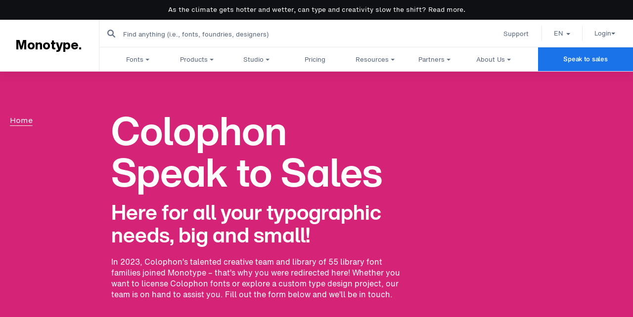

--- FILE ---
content_type: text/html; charset=UTF-8
request_url: https://www.monotype.com/colophon-speak-sales
body_size: 66890
content:

<!DOCTYPE html>
<html lang="en" dir="ltr" prefix="og: https://ogp.me/ns#">
  <head>
    <!-- Anti-flicker snippet (recommended)  -->
    <style>.async-hide { opacity: 0 !important} </style>
    <meta charset="utf-8" />
<noscript><style>form.antibot * :not(.antibot-message) { display: none !important; }</style>
</noscript><script>var pageInfoGlobal = {"pageInfo":{"event":"pageLoad","eventInfo":"regularPageLoad","pageName":"monotype:colophon-speak-sales","pageSection":"","webCountry":"us","webLanguage":"en","pageUrl":"https:\/\/www.monotype.com\/colophon-speak-sales","videoName":"Colophon Speak to Sales"},"pageError":{"errorCode":"","errorMessage":"","errorType":""},"userInfo":{"Auth0Id":""},"lazyLoadIdentifier":".mt-load-more-elements-wrapper"};</script>
<meta name="description" content="Colophon Speak to Sales" />
<link rel="canonical" href="https://www.monotype.com/colophon-speak-sales" />
<meta http-equiv="content-language" content="en" />
<meta property="og:site_name" content="Monotype." />
<meta property="og:type" content="Landing page" />
<meta property="og:url" content="https://www.monotype.com/colophon-speak-sales" />
<meta property="og:title" content="Colophon Speak to Sales" />
<meta property="article:publisher" content="Monotype." />
<meta property="article:published_time" content="Thu, 06/20/2024 - 10:30" />
<meta property="article:modified_time" content="Wed, 05/07/2025 - 13:56" />
<meta name="twitter:card" content="photo" />
<meta name="twitter:title" content="Colophon Speak to Sales" />
<meta name="twitter:url" content="https://www.monotype.com/colophon-speak-sales" />
<link rel="alternate" hreflang="x-default" href="https://www.monotype.com/colophon-speak-sales" />
<meta name="MobileOptimized" content="width" />
<meta name="HandheldFriendly" content="true" />
<meta name="viewport" content="width=device-width, initial-scale=1.0" />
<script data-cfasync="false" type="text/javascript" id="vwoCode">window._vwo_code || (function () {
      var account_id=1075719,
      version=2.1,
      settings_tolerance=2000,
      hide_element='body',
      hide_element_style='opacity:0 !important;filter:alpha(opacity=0) !important;background:none !important;transition:none !important;',
      /* DO NOT EDIT BELOW THIS LINE */
      f=false,w=window,d=document,v=d.querySelector('#vwoCode'),cK='_vwo_'+account_id+'_settings',cc={};try{var c=JSON.parse(localStorage.getItem('_vwo_'+account_id+'_config'));cc=c&&typeof c==='object'?c:{}}catch(e){}var stT=cc.stT==='session'?w.sessionStorage:w.localStorage;code={nonce:v&&v.nonce,library_tolerance:function(){return typeof library_tolerance!=='undefined'?library_tolerance:undefined},settings_tolerance:function(){return cc.sT||settings_tolerance},hide_element_style:function(){return'{'+(cc.hES||hide_element_style)+'}'},hide_element:function(){if(performance.getEntriesByName('first-contentful-paint')[0]){return''}return typeof cc.hE==='string'?cc.hE:hide_element},getVersion:function(){return version},finish:function(e){if(!f){f=true;var t=d.getElementById('_vis_opt_path_hides');if(t)t.parentNode.removeChild(t);if(e)(new Image).src='https://dev.visualwebsiteoptimizer.com/ee.gif?a='+account_id+e}},finished:function(){return f},addScript:function(e){var t=d.createElement('script');t.type='text/javascript';if(e.src){t.src=e.src}else{t.text=e.text}v&&t.setAttribute('nonce',v.nonce);d.getElementsByTagName('head')[0].appendChild(t)},load:function(e,t){var n=this.getSettings(),i=d.createElement('script'),r=this;t=t||{};if(n){i.textContent=n;d.getElementsByTagName('head')[0].appendChild(i);if(!w.VWO||VWO.caE){stT.removeItem(cK);r.load(e)}}else{var o=new XMLHttpRequest;o.open('GET',e,true);o.withCredentials=!t.dSC;o.responseType=t.responseType||'text';o.onload=function(){if(t.onloadCb){return t.onloadCb(o,e)}if(o.status===200||o.status===304){_vwo_code.addScript({text:o.responseText})}else{_vwo_code.finish('&e=loading_failure:'+e)}};o.onerror=function(){if(t.onerrorCb){return t.onerrorCb(e)}_vwo_code.finish('&e=loading_failure:'+e)};o.send()}},getSettings:function(){try{var e=stT.getItem(cK);if(!e){return}e=JSON.parse(e);if(Date.now()>e.e){stT.removeItem(cK);return}return e.s}catch(e){return}},init:function(){if(d.URL.indexOf('__vwo_disable__')>-1)return;var e=this.settings_tolerance();w._vwo_settings_timer=setTimeout(function(){_vwo_code.finish();stT.removeItem(cK)},e);var t;if(this.hide_element()!=='body'){t=d.createElement('style');var n=this.hide_element(),i=n?n+this.hide_element_style():'',r=d.getElementsByTagName('head')[0];t.setAttribute('id','_vis_opt_path_hides');v&&t.setAttribute('nonce',v.nonce);t.setAttribute('type','text/css');if(t.styleSheet)t.styleSheet.cssText=i;else t.appendChild(d.createTextNode(i));r.appendChild(t)}else{t=d.getElementsByTagName('head')[0];var i=d.createElement('div');i.style.cssText='z-index: 2147483647 !important;position: fixed !important;left: 0 !important;top: 0 !important;width: 100% !important;height: 100% !important;background: white !important;display: block !important;';i.setAttribute('id','_vis_opt_path_hides');i.classList.add('_vis_hide_layer');t.parentNode.insertBefore(i,t.nextSibling)}var o=window._vis_opt_url||d.URL,s='https://dev.visualwebsiteoptimizer.com/j.php?a='+account_id+'&u='+encodeURIComponent(o)+'&vn='+version;if(w.location.search.indexOf('_vwo_xhr')!==-1){this.addScript({src:s})}else{this.load(s+'&x=true')}}};w._vwo_code=code;code.init();})();</script>
<script type="application/ld+json">{
    "@context": "https://schema.org",
    "@graph": [
        {
            "@type": "WebPage",
            "@id": "6877",
            "breadcrumb": {
                "@type": "BreadcrumbList",
                "itemListElement": [
                    {
                        "@type": "ListItem",
                        "position": 1,
                        "name": "Home",
                        "item": "https://www.monotype.com/"
                    }
                ]
            },
            "isAccessibleForFree": "True",
            "inLanguage": "en"
        }
    ]
}</script>
<link rel="alternate" hreflang="en-US" href="https://www.monotype.com/colophon-speak-sales" />
<link rel="icon" href="/sites/default/files/favicon.png" type="image/png" />

    <title>Colophon Speak to Sales | Monotype.</title>
    <link rel="preconnect" href="https://cdn.fonts.net">
    <link rel="preload" href="/themes/custom/monotype/dist/fonts/typography.css" as="style" onload="this.onload=null;this.rel='stylesheet'">
          <!-- CDN for Helvetica Now MT font (Monotype DX fonts webproject)-->
      <link rel="preload" as="style" href="https://cdn.fonts.net/kit/edbf3616-0081-4b84-831d-f43b5824ec6e/edbf3616-0081-4b84-831d-f43b5824ec6e_enhanced.css" onload="this.onload=null;this.rel='stylesheet'">
        <link rel="stylesheet" media="all" href="/sites/default/files/css/css_PLAK_wzPUMDfXSYbTe86VCMsdtgVEuSGCJOpfhMgXQY.css?delta=0&amp;language=en&amp;theme=monotype&amp;include=[base64]" />
<link rel="stylesheet" media="all" href="/sites/default/files/css/css_qYHR78YjKON0f6vEwoxr1IaE8x72r6sEaLOJRcqlhio.css?delta=1&amp;language=en&amp;theme=monotype&amp;include=[base64]" />

    <script type="application/json" data-drupal-selector="drupal-settings-json">{"path":{"baseUrl":"\/","pathPrefix":"","currentPath":"node\/6877","currentPathIsAdmin":false,"isFront":false,"currentLanguage":"en"},"pluralDelimiter":"\u0003","suppressDeprecationErrors":true,"vwo":{"id":1075719,"timeout_setting":2000,"usejquery":"false","testnull":null},"global_cms_annuitas":{"Original_Offer__c":"","Last_Offer__c":"","lastContentOfferTitle":"","isProgressive":false,"is_lock_video":false},"ajaxTrustedUrl":{"\/search":true},"ajax":[],"user":{"uid":0,"permissionsHash":"270c2ca2bd07b319439415967b8eb0e181c829f149956278ea65e8f1e9425667"}}</script>
<script src="/sites/default/files/js/js_BZAZDSRnrLr0kJXb0h7ulM-O6gd4vV-PPyyHIlZKVx0.js?scope=header&amp;delta=0&amp;language=en&amp;theme=monotype&amp;include=eJxlj8sKgzAQRX_I1I_oqtBdu5cxTm3aZCbMY-HfG5BWwd3lPjjcwsS2VOwnMLjDgnKjF3flZ5sAaQZLTGEEIpRuzjxCjkX7TQW1JSeaD0EB-aLxcx-fw6urcdlJW2FojaFxPBlo-Oh594iSqh38Kjx5tFCQvIss7Yt4hXyZhOvoZo3-pyiCxHcAN45cakbDFf4uZm8"></script>
<script src="https://hello.monotype.com/js/forms2/js/forms2.min.js"></script>

    <meta name="facebook-domain-verification" content="8szo5vyeu9v4954maehq7qy3dwds7m" />
    <script src="https://assets.adobedtm.com/843baba4f0fe/6e06716a92b9/launch-8e32467c6571.min.js" defer></script>
  </head>
  <body class="path-node page-node-type-landing-page">
        <a href="#main-content" class="visually-hidden focusable skip-link hide">
      Skip to main content
    </a>
    
      <div class="dialog-off-canvas-main-canvas" data-off-canvas-main-canvas>
    

     
<div class="layout-container monotype-site">

  <header role="banner" class="global-mainheader has-top-hat">
    
  <div id="block-monotype-englishtophathumantypes" data-block-plugin-id="block_content:8f7c52bf-63e3-4200-a08c-af36ff11e795" class="block block-block-content block-block-content8f7c52bf-63e3-4200-a08c-af36ff11e795">
  
  
      



<a  target="_blank" rel="nofollow" title="" href="https://www.monotype.com/type-trends/hot-wet" class="top-hat-banner" target="_blank" data-analytics-linkcategory="English Top Hat - LC"  data-analytics-linksection=""  data-analytics-linkname="As the climate gets hotter and wetter, can type and creativity slow the shift? Read more." data-analytics-linktype="text">
      <p><span>As the climate gets hotter and wetter, can type and creativity slow the shift? Read more.</span></p>
</a>



    
  </div>


      <div class="region region-header">
    <div class="m-header-overlay"></div>
    <div class="global-header">
      <div class="global-header__left is-animated">
        <div class="global-header__logo mt-desktop-only svg">
                      <div data-block-plugin-id="system_branding_block" class="block block-system block-system-branding-block">
  
    
        <div class="site-name">
      <a href="/" rel="home">Monotype.</a>
    </div>
  </div>

                  </div>
        <div class="m-global-header__hamburger mt-flex mt-h-center mt-mobile-only">
          <a class="m-global-header__hamburger_icon" title="menu"></a>
          <div class="m-global-header__hamburger_logo svg">
                          <div data-block-plugin-id="system_branding_block" class="block block-system block-system-branding-block">
  
    
        <div class="site-name">
      <a href="/" rel="home">Monotype.</a>
    </div>
  </div>

                      </div>
        </div>
      </div>
      <div class="global-header__right">
        <div class="global-header__top-content">
          <a href="#" class="m-global-header__search mt-flex mt-h-center mt-mobile-only">
            <svg width="16" height="16" viewBox="0 0 16 16" fill="none" xmlns="http://www.w3.org/2000/svg">
              <path fill-rule="evenodd" clip-rule="evenodd" d="M6.47619 2.28571C5.36481 2.28571 4.29894 2.72721 3.51308 3.51308C2.72721 4.29894 2.28571 5.36481 2.28571 6.47619C2.28571 7.02649 2.3941 7.5714 2.6047 8.07982C2.81529 8.58823 3.12395 9.05018 3.51308 9.43931C3.9022 9.82843 4.36415 10.1371 4.87257 10.3477C5.38098 10.5583 5.92589 10.6667 6.47619 10.6667C7.02649 10.6667 7.57141 10.5583 8.07982 10.3477C8.58823 10.1371 9.05018 9.82843 9.43931 9.43931C9.82843 9.05018 10.1371 8.58823 10.3477 8.07982C10.5583 7.57141 10.6667 7.02649 10.6667 6.47619C10.6667 5.36481 10.2252 4.29894 9.43931 3.51308C8.65344 2.72721 7.58757 2.28571 6.47619 2.28571ZM1.89683 1.89683C3.11135 0.682311 4.7586 0 6.47619 0C8.19378 0 9.84103 0.682311 11.0555 1.89683C12.2701 3.11135 12.9524 4.7586 12.9524 6.47619C12.9524 7.32666 12.7849 8.16879 12.4594 8.95452C12.281 9.38536 12.0569 9.79461 11.7918 10.1756L15.6653 14.049C16.1116 14.4953 16.1116 15.219 15.6653 15.6653C15.219 16.1116 14.4953 16.1116 14.049 15.6653L10.1756 11.7918C9.79461 12.0569 9.38536 12.281 8.95452 12.4594C8.16879 12.7849 7.32666 12.9524 6.47619 12.9524C5.62573 12.9524 4.78359 12.7849 3.99786 12.4594C3.21213 12.134 2.4982 11.6569 1.89683 11.0555C1.29546 10.4542 0.81843 9.74025 0.492971 8.95452C0.167512 8.16879 0 7.32666 0 6.47619C0 4.7586 0.682311 3.11135 1.89683 1.89683Z" fill="#1E242C"/>
            </svg>
          </a>
          <span class="close-search-icon mt-mobile-only"></span>
          <div class="global-header__search">
            
<div class="views-exposed-form block block-views block-views-exposed-filter-blockalgolia-search-page-1" data-drupal-selector="views-exposed-form-algolia-search-page-1" data-block-plugin-id="views_exposed_filter_block:algolia_search-page_1">
  
  
      <form action="/search" method="get" id="views-exposed-form-algolia-search-page-1" accept-charset="UTF-8">
  <div class="form--inline clearfix">
  <div class="js-form-item form-item js-form-type-textfield form-type-textfield js-form-item-search form-item-search">
      <label for="edit-search">Find anything (i.e., fonts, foundries, designers)</label>
        <input placeholder="Find anything (i.e., fonts, foundries, designers)" autocomplete="off" data-drupal-selector="edit-search" type="text" id="edit-search" name="search" value="" size="30" maxlength="128" class="form-text" />

        </div>
<div data-drupal-selector="edit-actions" class="form-actions js-form-wrapper form-wrapper" id="edit-actions"><input data-drupal-selector="edit-submit-algolia-search" type="submit" id="edit-submit-algolia-search" value="Search" class="button js-form-submit form-submit" />
</div>

</div>

</form>

  </div>

          </div>


            <div class="global-header__mini-menu-and-lang mt-flex mt-h-center mt-desktop-only">
              <div class="global-header__mini-menu-wrapper">
                <nav role="navigation" aria-labelledby="-menu" data-block-plugin-id="system_menu_block:mini-menu" class="block block-menu navigation menu--mini-menu">
      
  <h2 id="-menu"></h2>
  

        
              <ul class="menu">
                    <li class="menu-item">

                  <a href="https://support.monotype.com/hc/en-us" target="_blank" rel="nofollow" title="Support">Support</a>
        
              </li>
        </ul>
  


  </nav>

              </div>
              <!-- Language dropdown mapping is maintained in header.js Ex: EN - English -->
                                            <div class="global-header__dropdown-language-wrapper">
                  <div data-block-plugin-id="dropdown_language:language_interface" class="block block-dropdown-language block-dropdown-languagelanguage-interface">
  
    
        <div class="dropbutton-wrapper"><div class="dropbutton-widget"><ul class="dropdown-language-item dropbutton"><li class="en"><span class="language-link active-language">EN</span></li><li class="zh-hans"><a href="/cn/node/6877" class="language-link" hreflang="zh-hans">CH</a></li><li class="de"><a href="/de/node/6877" class="language-link" hreflang="de">DE</a></li><li class="ja"><a href="/ja/node/6877" class="language-link" hreflang="ja">JA</a></li><li class="fr"><a href="/fr/node/6877" class="language-link" hreflang="fr">FR</a></li><li class="es"><a href="/es/node/6877" class="language-link" hreflang="es">ES</a></li><li class="pt-br"><a href="/pt/node/6877" class="language-link" hreflang="pt-br">PT</a></li></ul></div></div>
  </div>

                </div>
                            <div>
                <div class="product-login-dropdown">
   <button class="product-login-button" aria-haspopup="true" aria-expanded="false">
      Login
      <span class="product-login-button_icon"></span>
   </button>
   <div class="product-login-popup" role="dialog" aria-label="Product Login Options">
      <div class="popup-content">
                  <div class="popup-item">
                        <svg width="101" height="12" viewBox="0 0 101 12" fill="none" xmlns="http://www.w3.org/2000/svg">
<path d="M10.3104 0.000123024V9.39941H8.20914V6.64029C8.20914 4.89779 8.23524 3.3842 8.28744 2.09906C8.11327 2.74166 7.90445 3.45447 7.66099 4.23773L6.05571 9.39941H4.25465L2.64937 4.23773C2.37957 3.34892 2.17502 2.64037 2.03597 2.11226C2.07939 3.45015 2.10123 4.95941 2.10123 6.64029V9.39941H0V0.000123024H3.30193L4.52873 4.03965C4.73755 4.75251 4.95063 5.53145 5.16823 6.37633C5.37705 5.54027 5.58587 4.74825 5.79468 4.00004L7.00843 0.000123024H10.3104Z" fill="black"/>
<path d="M15.8907 7.42421C16.1472 7.103 16.2757 6.62547 16.2757 5.99187C16.2757 5.35815 16.1472 4.88087 15.8907 4.55954C15.634 4.23833 15.275 4.07769 14.814 4.07769C14.3442 4.07769 13.9808 4.23833 13.7242 4.55954C13.4674 4.88087 13.3392 5.35815 13.3392 5.99187C13.3392 6.62547 13.4674 7.103 13.7242 7.42421C13.9808 7.74554 14.3442 7.906 14.814 7.906C15.275 7.906 15.634 7.74554 15.8907 7.42421ZM12.9477 9.11391C12.4168 8.81916 12.0057 8.40332 11.7143 7.86645C11.4227 7.3297 11.2771 6.70474 11.2771 5.99187C11.2771 5.27901 11.4227 4.65423 11.7143 4.1173C12.0057 3.58055 12.4168 3.16477 12.9477 2.86978C13.4783 2.57503 14.1004 2.42754 14.814 2.42754C15.5187 2.42754 16.1364 2.57503 16.6672 2.86978C17.1978 3.16477 17.609 3.58055 17.9005 4.1173C18.1919 4.65423 18.3377 5.27901 18.3377 5.99187C18.3377 6.70474 18.1919 7.3297 17.9005 7.86645C17.609 8.40332 17.1978 8.81916 16.6672 9.11391C16.1364 9.40872 15.5187 9.55615 14.814 9.55615C14.1004 9.55615 13.4783 9.40872 12.9477 9.11391Z" fill="black"/>
<path d="M24.5431 2.70638C24.8954 2.8912 25.1716 3.17292 25.3718 3.55126C25.5719 3.92978 25.672 4.39182 25.672 4.93739V9.39941H23.636V5.34663C23.636 4.95947 23.5489 4.66905 23.375 4.47535C23.2008 4.28189 22.9267 4.18492 22.5528 4.18492C22.3352 4.18492 22.1286 4.23562 21.9328 4.33673C21.7371 4.43796 21.5782 4.59416 21.4565 4.80538C21.3345 5.0166 21.2738 5.28062 21.2738 5.59745V9.39941H19.2378V2.58757H21.2216V3.5512C21.465 3.20797 21.7632 2.93524 22.1156 2.73272C22.4679 2.53032 22.8745 2.42909 23.3358 2.42909C23.7881 2.42909 24.1907 2.5215 24.5431 2.70632" fill="black"/>
<path d="M31.1852 7.4247C31.4417 7.10349 31.5702 6.62596 31.5702 5.99236C31.5702 5.35864 31.4417 4.88136 31.1852 4.56003C30.9285 4.23882 30.5696 4.07818 30.1086 4.07818C29.6387 4.07818 29.2753 4.23882 29.0187 4.56003C28.762 4.88136 28.6337 5.35864 28.6337 5.99236C28.6337 6.62596 28.762 7.10349 29.0187 7.4247C29.2753 7.74603 29.6387 7.90648 30.1086 7.90648C30.5696 7.90648 30.9285 7.74603 31.1852 7.4247ZM28.2423 9.1144C27.7114 8.81965 27.3003 8.40381 27.0089 7.86694C26.7173 7.33019 26.5717 6.70523 26.5717 5.99236C26.5717 5.2795 26.7173 4.65472 27.0089 4.11779C27.3003 3.58103 27.7114 3.16526 28.2423 2.87027C28.7728 2.57552 29.395 2.42803 30.1086 2.42803C30.8133 2.42803 31.431 2.57552 31.9618 2.87027C32.4923 3.16526 32.9035 3.58103 33.1951 4.11779C33.4865 4.65472 33.6323 5.2795 33.6323 5.99236C33.6323 6.70523 33.4865 7.33019 33.1951 7.86694C32.9035 8.40381 32.4923 8.81965 31.9618 9.1144C31.431 9.40921 30.8133 9.55664 30.1086 9.55664C29.395 9.55664 28.7728 9.40921 28.2423 9.1144Z" fill="black"/>
<path d="M36.8423 4.13351V7.26227C36.8423 7.4295 36.8705 7.55719 36.9272 7.64504C36.9837 7.73313 37.0642 7.7926 37.1686 7.82326C37.273 7.85422 37.4209 7.86952 37.6123 7.86952H38.1344V9.40081C37.7167 9.43585 37.4035 9.45361 37.1947 9.45361C36.629 9.45361 36.1722 9.38767 35.8243 9.25559C35.4763 9.12358 35.2195 8.91464 35.0543 8.62854C34.8889 8.34261 34.8064 7.96643 34.8064 7.49989V4.13351H33.8014V2.58902H34.8064V0.569232H36.8423V2.58902H38.1344V4.13351H36.8423Z" fill="black"/>
<path d="M45.5854 2.58757L43.1448 9.66344C42.9445 10.2529 42.7119 10.715 42.4466 11.0496C42.181 11.3839 41.8397 11.6259 41.4221 11.7756C41.0044 11.9251 40.4605 12 39.7907 12C39.5382 12 39.2729 11.9912 38.9945 11.9737V10.3895H39.6471C40.0037 10.3895 40.2625 10.3014 40.4236 10.1254C40.5845 9.94931 40.6651 9.72056 40.6651 9.43902C40.6651 9.26302 40.6367 9.06938 40.5803 8.85816C40.5236 8.64688 40.4475 8.40062 40.3519 8.11889L38.4203 2.58757H40.6129L40.9131 3.55126C41.3829 5.15311 41.7657 6.58317 42.0616 7.84167C42.3572 6.55676 42.7315 5.13109 43.184 3.5644L43.4841 2.58757H45.5854Z" fill="black"/>
<path d="M50.6366 7.40598C50.8889 7.07163 51.0151 6.58313 51.0151 5.94064C51.0151 5.30698 50.8911 4.83834 50.6432 4.53465C50.3952 4.23108 50.0406 4.07927 49.5795 4.07927C49.1182 4.07927 48.7616 4.2399 48.5093 4.56111C48.2569 4.88244 48.1309 5.35973 48.1309 5.99345C48.1309 6.62711 48.2569 7.10463 48.5093 7.42578C48.7616 7.74718 49.1182 7.90757 49.5795 7.90757C50.0318 7.90757 50.3842 7.74051 50.6366 7.40598ZM51.7068 2.86469C52.1506 3.15518 52.4899 3.56898 52.7248 4.10567C52.9597 4.64254 53.0772 5.27194 53.0772 5.99345C53.0772 6.71514 52.9597 7.34454 52.7248 7.88123C52.4899 8.4181 52.1506 8.83172 51.7068 9.12215C51.2631 9.41251 50.741 9.55773 50.1407 9.55773C49.2793 9.55773 48.618 9.2277 48.1569 8.56763V11.9868H46.121V2.58753H48.1047V3.49841C48.5658 2.78555 49.2444 2.42911 50.1407 2.42911C50.741 2.42911 51.2631 2.57433 51.7068 2.86469Z" fill="black"/>
<path d="M56.1765 4.27614C55.9198 4.49624 55.7524 4.83515 55.674 5.29264H58.6497C58.58 4.8702 58.4147 4.54017 58.1537 4.30254C57.8928 4.06492 57.5576 3.94611 57.1489 3.94611C56.7573 3.94611 56.433 4.05628 56.1765 4.27614ZM60.6465 6.59962H55.661C55.7305 7.07487 55.9024 7.43352 56.1765 7.67546C56.4506 7.91765 56.792 8.0385 57.2011 8.0385C57.8622 8.0385 58.3146 7.78335 58.5583 7.27282H60.4899C60.3679 7.74807 60.1505 8.15737 59.8373 8.50054C59.5241 8.84377 59.1412 9.10576 58.6889 9.28601C58.2364 9.46633 57.7404 9.55664 57.2011 9.55664C56.5136 9.55664 55.9045 9.40921 55.3739 9.1144C54.843 8.81965 54.432 8.40381 54.1406 7.86694C53.8489 7.33013 53.7034 6.70517 53.7034 5.99236C53.7034 5.2795 53.8469 4.65472 54.134 4.11773C54.4211 3.58104 54.8257 3.1652 55.3477 2.87021C55.8698 2.57546 56.4787 2.42797 57.1749 2.42797C57.8709 2.42797 58.48 2.58212 59.002 2.89001C59.5241 3.1982 59.9287 3.63588 60.2158 4.20353C60.503 4.77119 60.6465 5.43353 60.6465 6.19032V6.59962Z" fill="black"/>
<path d="M71.5717 1.99351H66.9515V3.69647H71.2193V5.58425H66.9515V9.39941H64.7458V0.000123024H71.5716L71.5717 1.99351Z" fill="black"/>
<path d="M76.6264 7.4247C76.8829 7.10349 77.0114 6.62596 77.0114 5.99236C77.0114 5.35864 76.8829 4.88136 76.6264 4.56003C76.3697 4.23882 76.0107 4.07818 75.5497 4.07818C75.0799 4.07818 74.7165 4.23882 74.4599 4.56003C74.2031 4.88136 74.0749 5.35864 74.0749 5.99236C74.0749 6.62596 74.2031 7.10349 74.4599 7.4247C74.7165 7.74603 75.0799 7.90648 75.5497 7.90648C76.0107 7.90648 76.3697 7.74603 76.6264 7.4247ZM73.6834 9.1144C73.1525 8.81965 72.7415 8.40381 72.4501 7.86694C72.1585 7.33019 72.0128 6.70523 72.0128 5.99236C72.0128 5.2795 72.1585 4.65472 72.4501 4.11779C72.7415 3.58103 73.1525 3.16526 73.6834 2.87027C74.214 2.57552 74.8361 2.42803 75.5497 2.42803C76.2544 2.42803 76.8722 2.57552 77.4029 2.87027C77.9335 3.16526 78.3447 3.58103 78.6363 4.11779C78.9276 4.65472 79.0735 5.2795 79.0735 5.99236C79.0735 6.70523 78.9276 7.33019 78.6363 7.86694C78.3447 8.40381 77.9335 8.81965 77.4029 9.1144C76.8722 9.40921 76.2544 9.55664 75.5497 9.55664C74.8361 9.55664 74.214 9.40921 73.6834 9.1144Z" fill="black"/>
<path d="M85.2811 2.70638C85.6335 2.8912 85.9097 3.17292 86.1099 3.55126C86.3099 3.92978 86.4101 4.39182 86.4101 4.93739V9.39941H84.3741V5.34663C84.3741 4.95947 84.287 4.66905 84.1131 4.47535C83.9389 4.28189 83.6648 4.18492 83.2908 4.18492C83.0732 4.18492 82.8667 4.23562 82.6709 4.33673C82.4751 4.43796 82.3163 4.59416 82.1945 4.80538C82.0726 5.0166 82.0118 5.28062 82.0118 5.59745V9.39941H79.9758V2.58757H81.9596V3.5512C82.2031 3.20797 82.5012 2.93524 82.8536 2.73272C83.206 2.53032 83.6126 2.42909 84.0739 2.42909C84.5262 2.42909 84.9288 2.5215 85.2811 2.70632" fill="black"/>
<path d="M89.9852 4.13351V7.26227C89.9852 7.4295 90.0134 7.55719 90.0701 7.64504C90.1266 7.73313 90.2071 7.7926 90.3115 7.82326C90.416 7.85422 90.5638 7.86952 90.7552 7.86952H91.2773V9.40081C90.8596 9.43585 90.5464 9.45361 90.3376 9.45361C89.7719 9.45361 89.3152 9.38767 88.9672 9.25559C88.6192 9.12358 88.3624 8.91464 88.1972 8.62854C88.0318 8.34261 87.9493 7.96643 87.9493 7.49989V4.13351H86.9443V2.58902H87.9493V0.569232H89.9852V2.58902H91.2773V4.13351H89.9852Z" fill="black"/>
<path d="M92.6195 9.04174C92.0974 8.67216 91.8059 8.06941 91.7451 7.23317H93.7288C93.7635 7.60286 93.881 7.86029 94.0812 8.00544C94.2813 8.15065 94.5945 8.22326 95.0208 8.22326C95.421 8.22326 95.7104 8.16614 95.8887 8.05164C96.067 7.93739 96.1563 7.77448 96.1563 7.5632C96.1563 7.42255 96.1215 7.30577 96.0519 7.21337C95.9822 7.12096 95.8647 7.04181 95.6996 6.97574C95.5342 6.9098 95.2992 6.85489 94.9948 6.81073L94.1204 6.66551C92.6064 6.42789 91.8495 5.73278 91.8495 4.57978C91.8495 3.89325 92.1105 3.36316 92.6326 2.98902C93.1546 2.61501 93.9028 2.42791 94.8773 2.42791C95.9475 2.42791 96.7283 2.63709 97.22 3.05497C97.7114 3.47309 97.9746 4.04302 98.0095 4.76459H96.1172C96.1084 4.41266 95.9974 4.16388 95.7844 4.01866C95.5711 3.87345 95.2689 3.80084 94.8773 3.80084C94.1899 3.80084 93.8463 4.01662 93.8463 4.4477C93.8463 4.6414 93.9246 4.79094 94.0812 4.89661C94.2378 5.00222 94.4858 5.08136 94.8251 5.13423L95.8301 5.27944C96.6304 5.40275 97.2243 5.63582 97.6115 5.97905C97.9985 6.32234 98.1922 6.79321 98.1922 7.39158C98.1922 7.85819 98.066 8.25626 97.8138 8.5863C97.5613 8.91633 97.1938 9.16721 96.711 9.33877C96.2281 9.51044 95.6516 9.59619 94.9817 9.59619C93.9289 9.59619 93.1416 9.41137 92.6195 9.04174Z" fill="black"/>
<path d="M98.7943 7.22122H101V9.39941H98.7943V7.22122Z" fill="black"/>
</svg>

            
            <div class="popup-item-content">
               <div class="popup-item-description"><p><span>Discover, manage, and use fonts with a subscription.</span></p></div>
               <div class="popup-item-actions">
                                                      



    <a href=https://secure.monotype.com/u/login/identifier?state=hKFo2SBZMFRScU5YeEFBcFdLUlE1UG5JWl91WjNVcm9sSTJEaqFur3VuaXZlcnNhbC1sb2dpbqN0aWTZIFVYZmcyOGhKQUVTXzR4TkJrTnpSRV9VM25CM2pTbTd2o2NpZNkgdlI5THBoVVI1N2JhY3VFWHdVQzlTYVpPb2xCNUZ1Zzk&amp;ui_locales=en??utm_source=monotype.com&amp;utm_medium=referral&amp;utm_campaign=mtf-login  data-is-icon=true data-cta-color=blue data-cta-type=filled data-cta-size=small target=_blank class="mt-cta" data-analytics-linkcategory="MonotypeFonts" data-analytics-linksection= "primary header" data-analytics-linkname="Monotype Fonts login" data-analytics-linktype="a">Monotype Fonts login
        <svg class="mt-cta-icon" width="16" height="14" viewBox="0 0 16 14" fill="none" xmlns="http://www.w3.org/2000/svg">
            <path d="M14 8H2M9.33333 3.33333L14 8L9.33333 3.33333ZM14 8L9.33333 12.6667L14 8Z" stroke="white" stroke-width="1.5" stroke-linecap="round" stroke-linejoin="round"/>
        </svg>
    </a>
                  
                                    



    <a href=https://www.monotypefonts.com/pages/content/plans?utm_source=monotypefonts.com&amp;utm_medium=referral&amp;utm_campaign=view_plans_and_pricing  data-is-icon=true data-cta-color=black data-cta-type=filled data-cta-size=small target=_blank class="mt-cta" data-analytics-linkcategory="MonotypeFonts" data-analytics-linksection= "primary header" data-analytics-linkname="View plans" data-analytics-linktype="a">View plans
        <svg class="mt-cta-icon" width="16" height="14" viewBox="0 0 16 14" fill="none" xmlns="http://www.w3.org/2000/svg">
            <path d="M14 8H2M9.33333 3.33333L14 8L9.33333 3.33333ZM14 8L9.33333 12.6667L14 8Z" stroke="white" stroke-width="1.5" stroke-linecap="round" stroke-linejoin="round"/>
        </svg>
    </a>
                                 </div>
            </div>
         </div>
                  <div class="popup-item">
                        <svg width="70" height="32" viewBox="0 0 70 32" fill="none" xmlns="http://www.w3.org/2000/svg">
<path d="M30.7808 11.8081C30.638 11.4285 30.4477 11.1278 30.211 10.9061C29.9731 10.6844 29.6927 10.5729 29.3711 10.5729C29.0495 10.5729 28.8013 10.6844 28.6302 10.9061C28.4592 11.1278 28.2212 11.5262 27.9177 12.0987L26.607 14.6794C26.9298 13.126 27.1626 11.9647 27.3054 11.1967C27.4482 10.4288 27.5189 9.8513 27.5189 9.46295C27.5189 9.1861 27.4623 8.90799 27.3479 8.63113C27.2334 8.35428 27.0816 8.09997 26.8925 7.86821C26.7022 7.63771 26.4797 7.42474 26.2224 7.28569C25.9664 7.14789 25.6963 7.05018 25.4121 7.05018H25.4108C25.2783 7.05018 25.1548 7.09653 25.0416 7.13286C24.9272 7.17044 24.8037 7.2669 24.6712 7.39593C24.5387 7.52496 24.3908 7.73167 24.23 7.99975C24.068 8.26784 23.8737 8.62738 23.6461 9.0721L21.8801 12.5146C22.0126 11.3859 22.1322 10.4438 22.2364 9.68469C22.3406 8.92678 22.4254 8.28788 22.4923 7.7705C22.5592 7.25312 22.6068 6.82719 22.6351 6.49396C22.6634 6.16073 22.6776 5.85631 22.6776 5.57821C22.6776 5.11595 22.6017 4.69001 22.4499 4.30167C22.2981 3.91332 22.0987 3.58009 21.8518 3.30323C21.6048 3.02512 21.3386 2.8084 21.0543 2.65055C20.7701 2.49396 20.5038 2.41504 20.2569 2.41504C20.0472 2.41504 19.8723 2.44761 19.7295 2.51275C19.5867 2.5779 19.4453 2.69816 19.3025 2.87354C19.1597 3.05018 19.0182 3.30824 18.8755 3.65024C18.7327 3.99224 18.5668 4.44072 18.3764 4.99568L15.9261 12.4883L16.1821 6.77207C16.2014 6.25469 16.1396 5.76862 15.9969 5.31513C15.8541 4.86164 15.6637 4.47329 15.4271 4.15008C15.1891 3.82688 14.919 3.57257 14.6155 3.38717C14.3119 3.20301 14.0071 3.11031 13.7035 3.11031C13.4193 3.11031 13.1427 3.20802 12.8778 3.4022C12.6115 3.59637 12.3362 3.99474 12.052 4.59606C11.7677 5.19737 11.4629 6.06677 11.1401 7.20426C10.8172 8.34175 10.4558 9.85381 10.057 11.7417C9.77279 13.1109 9.53484 14.2572 9.34447 15.183C9.15411 16.1087 8.9496 16.8479 8.73223 17.4028C8.51357 17.9578 8.25246 18.3549 7.94891 18.5954C7.64536 18.8359 7.23634 18.9562 6.72313 18.9562C6.28581 18.9562 5.83563 18.8961 5.37002 18.7758C4.9044 18.6556 4.46322 18.5027 4.0452 18.3173C3.62717 18.1319 3.25674 17.9202 2.93389 17.6797C2.61105 17.4391 2.36409 17.1986 2.19303 16.9581C2.66764 16.7915 3.21815 16.7088 3.84583 16.7088C4.33975 16.7088 4.81951 16.7414 5.28513 16.8065C5.75074 16.8717 6.10703 16.903 6.35398 16.903C6.71413 16.903 6.89549 16.7364 6.89549 16.4031C6.89549 16.2002 6.8106 15.9734 6.63953 15.7229C6.46846 15.4736 6.21636 15.2368 5.88451 15.0151C5.55138 14.7934 5.14364 14.608 4.65873 14.4601C4.17382 14.3123 3.61817 14.2384 2.99178 14.2384C2.02324 14.2384 1.28237 14.4651 0.769167 14.9186C0.25596 15.3721 0 15.9221 0 16.5697C0 17.1623 0.171069 17.7035 0.513206 18.1933C0.855344 18.6831 1.31582 19.109 1.89462 19.4698C2.47342 19.8306 3.1487 20.1125 3.91786 20.3167C4.68703 20.5196 5.49864 20.6224 6.35398 20.6224C7.07556 20.6224 7.69295 20.5021 8.20616 20.2616C8.71937 20.021 9.14639 19.7016 9.48853 19.3045C9.83067 18.9061 10.1111 18.4489 10.3284 17.9315C10.5471 17.4141 10.722 16.8767 10.8558 16.3217L11.7394 12.1037C11.9285 11.2719 12.0996 10.5365 12.2526 9.89765C12.4044 9.26001 12.542 8.70003 12.6655 8.21898C12.789 7.73793 12.9022 7.31701 13.0077 6.95622C13.1118 6.59543 13.2109 6.286 13.3074 6.02669C13.4218 6.17451 13.4784 6.64679 13.4784 7.44228C13.4784 8.23777 13.445 9.19487 13.3794 10.2033C13.3125 11.2118 13.2791 12.2428 13.2791 13.2976C13.2791 13.7786 13.3357 14.2271 13.4501 14.643C13.5646 15.0589 13.7112 15.4197 13.8913 15.7254C14.0714 16.0311 14.29 16.2716 14.546 16.447C14.802 16.6236 15.0733 16.7101 15.3576 16.7101C15.737 16.7101 16.0226 16.5535 16.213 16.2378C16.402 15.9233 16.631 15.3959 16.8972 14.6556L19.889 5.74858C19.9456 5.8964 19.9739 6.12816 19.9739 6.4426C19.9739 6.86853 19.9314 7.41347 19.8453 8.07993C19.7604 8.74638 19.6691 9.49552 19.5752 10.3273C19.48 11.0677 19.4041 11.6778 19.3475 12.1588C19.2909 12.6399 19.2472 13.0383 19.2189 13.3527C19.1906 13.6671 19.1713 13.9127 19.1623 14.0881C19.152 14.2647 19.1481 14.4163 19.1481 14.5453C19.1481 15.2481 19.2909 15.8594 19.5752 16.3768C19.8594 16.8955 20.2016 17.1535 20.6003 17.1535C20.8472 17.1535 21.0659 17.0558 21.255 16.8616C21.4441 16.6675 21.6537 16.358 21.8814 15.9321L24.9863 9.85506C24.9863 10.0768 24.9439 10.4376 24.8577 10.9374C24.7728 11.4373 24.6776 12.001 24.5735 12.6299C24.4693 13.2588 24.3689 13.8976 24.2738 14.5441C24.1786 15.1917 24.131 15.7743 24.131 16.2929C24.131 16.6637 24.1837 16.9919 24.2879 17.2775C24.3921 17.5644 24.5207 17.7999 24.6725 17.9853C24.8243 18.1695 24.9953 18.3085 25.1857 18.4012C25.3748 18.494 25.5458 18.5403 25.6989 18.5403C25.9652 18.5403 26.198 18.3925 26.3973 18.0968C26.5967 17.8012 26.8578 17.3477 27.1807 16.7376L29.0894 12.9919C29.0328 14.2685 28.9081 15.5776 28.719 16.918C28.5286 18.2597 28.2585 19.5638 27.9074 20.8303C27.5562 22.0968 27.1189 23.2995 26.5967 24.4382C26.0745 25.5757 25.452 26.5704 24.7304 27.421C24.0088 28.2716 23.1779 28.9468 22.2377 29.4467C21.2974 29.9465 20.2479 30.1958 19.089 30.1958C18.7854 30.1958 18.505 30.1858 18.2491 30.1682C17.9931 30.1494 17.732 30.1131 17.4657 30.0567C17.1995 30.0016 16.9152 29.9227 16.6104 29.8212C16.3068 29.7197 15.9737 29.5945 15.6136 29.4467C15.4425 29.3727 15.2817 29.359 15.1287 29.4053C14.9769 29.4517 14.901 29.6032 14.901 29.8626C14.901 30.529 15.2817 31.0514 16.0406 31.431C16.8008 31.8093 17.7783 31.9997 18.9745 31.9997C20.3996 31.9997 21.691 31.7504 22.8499 31.2506C24.0088 30.7508 25.0391 30.0805 25.9407 29.2387C26.8424 28.3969 27.6257 27.4072 28.2907 26.2697C28.9556 25.1322 29.501 23.9196 29.9293 22.6343C30.3564 21.3477 30.6741 20.0298 30.8837 18.6794C31.0921 17.3289 31.1976 16.006 31.1976 14.7107C31.1976 14.1557 31.1641 13.6283 31.0972 13.1285C31.0303 12.6286 30.9262 12.1902 30.7834 11.8106L30.7808 11.8081Z" fill="#1A73E8"/>
<path d="M65.3813 5.93924C64.944 5.93924 64.4951 6.20732 63.9819 6.7435C63.4687 7.27967 63.0018 8.07516 62.7536 9.12997C62.2571 9.74005 61.9059 10.3739 61.4609 11.0304C61.0146 11.6868 60.5695 12.3019 60.1515 12.8757C59.7335 13.4494 59.3425 13.953 58.9913 14.3877C58.6402 14.8224 58.3469 15.1331 58.1193 15.3172C58.1193 15.1318 58.1321 14.8136 58.1604 14.3602C58.1887 13.9067 58.2312 13.3655 58.2878 12.7366C58.3444 12.1077 58.4112 11.4049 58.4871 10.6282C58.563 9.85154 58.6479 9.03726 58.7431 8.18665C59.1225 8.22424 59.4505 8.24679 59.7258 8.25555C60.001 8.26558 60.2711 8.26933 60.5374 8.26933C60.7265 8.26933 60.9117 8.22298 61.093 8.13028C61.2731 8.03758 61.439 7.91356 61.5921 7.75571C61.7439 7.59912 61.8674 7.42248 61.9625 7.22831C62.0577 7.03413 62.1053 6.82618 62.1053 6.60444C62.1053 6.43783 62.0667 6.30379 61.9908 6.20231C61.9149 6.10084 61.7722 6.04948 61.5638 6.04948L58.9425 6.1046L59.3129 2.74726C59.3502 2.50673 59.336 2.26119 59.2705 2.0119C59.2036 1.7626 59.0183 1.63733 58.7148 1.63733C58.5244 1.63733 58.3251 1.75759 58.1167 1.99812C57.907 2.23865 57.7128 2.54933 57.5327 2.92765C57.3514 3.30723 57.1816 3.72314 57.0195 4.17663C56.8575 4.63013 56.7391 5.06984 56.6633 5.49452L56.5488 6.13216L54.6683 6.15972C53.8516 6.15972 53.2625 6.30379 52.9023 6.58941C52.5422 6.87629 52.3608 7.13059 52.3608 7.35233C52.3608 7.42624 52.3801 7.49138 52.4174 7.5465C52.456 7.60162 52.546 7.64797 52.6875 7.68556C52.8303 7.72314 53.0489 7.75947 53.3422 7.79705C53.6368 7.83463 54.0406 7.87096 54.5526 7.90854L56.2491 8.0476L55.9237 10.3226C55.7989 10.5819 55.5841 10.9289 55.3384 11.3636C55.0915 11.7983 54.8072 12.2656 54.5037 12.7654C54.2001 13.2653 53.8876 13.7639 53.5737 14.2637C53.2599 14.7635 52.9782 15.1982 52.7312 15.5678C52.8071 15.068 52.8766 14.5506 52.9435 14.0144C53.0104 13.4782 53.0708 12.9696 53.1287 12.4886C53.1853 12.0075 53.2329 11.5691 53.2715 11.1707C53.3088 10.7736 53.3281 10.4541 53.3281 10.2136C53.3281 9.93673 53.2715 9.68242 53.157 9.45067C53.0425 9.22016 52.8959 9.02474 52.7158 8.86814C52.5357 8.71155 52.3402 8.59004 52.1319 8.50735C51.9222 8.42467 51.7331 8.38208 51.5621 8.38208C51.391 8.38208 51.2392 8.43344 51.1067 8.53491C50.9743 8.63639 50.8173 8.84058 50.6373 9.145C50.4559 9.45067 50.2192 9.88036 49.9247 10.4353C49.6301 10.9903 49.2456 11.7307 48.7709 12.6552C48.8082 12.3959 48.852 12.114 48.8996 11.8083C48.9472 11.5027 48.9896 11.207 49.0282 10.9201C49.0668 10.6333 49.0951 10.3614 49.1131 10.1021C49.1324 9.84277 49.1414 9.62981 49.1414 9.46445C49.1414 8.81678 48.9986 8.26683 48.7143 7.81334C48.4301 7.35984 48.0687 7.1331 47.6313 7.1331C47.3085 7.1331 46.9381 7.19824 46.52 7.32727C46.102 7.45631 45.6698 7.64171 45.2235 7.88224C44.7772 8.12276 44.3309 8.41841 43.8845 8.77043C43.4382 9.12245 43.0253 9.51957 42.6459 9.96304C42.6266 9.76009 42.5456 9.54212 42.4041 9.31161C42.2613 9.08111 42.0002 8.96461 41.6208 8.96461C41.5822 8.96461 41.4111 8.96962 41.1089 8.97838C40.8053 8.98841 40.4297 9.00219 39.9834 9.01972C39.5371 9.03852 39.0432 9.05731 38.5017 9.07485C37.9602 9.09364 37.4328 9.11243 36.9209 9.12997L37.4058 5.57845C38.5068 5.57845 39.6374 5.57469 40.7963 5.56467C41.9552 5.5559 43.0189 5.52333 43.9874 5.51456C44.956 5.50579 45.7586 5.47823 46.3953 5.47823H47.4641C47.8243 5.47823 48.1574 5.43188 48.461 5.29282C48.7645 5.15377 49.0256 4.98465 49.2443 4.76292C49.4629 4.54118 49.6289 4.30567 49.7433 4.04635C49.8578 3.78703 49.9144 3.55026 49.9144 3.32728C49.9144 3.06796 49.8385 2.90761 49.6867 2.84372C49.535 2.77858 49.3253 2.75728 49.0603 2.77482L37.636 3.08049C37.5974 2.19229 37.4457 1.45694 37.1807 0.874412C36.9145 0.291888 36.535 0 36.0411 0C35.9086 0 35.7851 0.0463514 35.6707 0.139054C35.5562 0.231757 35.452 0.39336 35.3568 0.625117C35.2617 0.856874 35.1755 1.18008 35.1009 1.59599C35.025 2.0119 34.9491 2.53554 34.8732 3.16317L30.2582 3.30222C29.9354 3.32101 29.655 3.36736 29.4183 3.44128C29.1803 3.51519 29.062 3.70936 29.062 4.0238C29.062 4.15283 29.1096 4.31068 29.2048 4.49608C29.3 4.68149 29.4427 4.85687 29.6318 5.02349C29.8222 5.1901 30.064 5.33918 30.3585 5.44942C30.6531 5.56091 30.9991 5.59849 31.3991 5.59849H34.5619L34.1066 9.19636C33.385 9.23394 32.8345 9.38553 32.4538 9.66238C32.0731 9.94049 31.884 10.2612 31.884 10.6307C31.884 10.7786 31.9316 10.8976 32.0268 10.9903C32.122 11.083 32.293 11.1281 32.54 11.1281C32.6545 11.1281 32.8294 11.1231 33.0673 11.1143C33.304 11.1055 33.5754 11.0918 33.8789 11.073L33.1947 16.5675C33.1188 17.2703 33.057 17.8302 33.0095 18.2462C32.9619 18.6621 32.9387 18.9352 32.9387 19.0642C32.9387 19.3423 32.9902 19.5503 33.0956 19.6881C33.1998 19.8271 33.385 19.896 33.6513 19.896C33.8982 19.896 34.1362 19.8221 34.3639 19.6743C34.5915 19.5265 34.805 19.2721 35.0044 18.9114C35.2038 18.5506 35.3928 18.0695 35.5742 17.4682C35.7543 16.8669 35.9112 16.1127 36.045 15.207L36.6997 10.9339C37.1743 10.8976 37.6399 10.8688 38.0952 10.8512C38.5505 10.8324 38.9879 10.8149 39.4059 10.7961C39.1203 11.3887 38.8695 12.0676 38.6509 12.8356C38.4322 13.6035 38.3229 14.3113 38.3229 14.959C38.3229 15.9574 38.5608 16.7115 39.0355 17.2202C39.5101 17.7288 40.1378 17.9831 40.9159 17.9831C41.5423 17.9831 42.0928 17.8265 42.5687 17.5108C43.0434 17.1964 43.4421 16.7717 43.7649 16.2343C44.0878 15.6981 44.3296 15.078 44.4916 14.3752C44.6524 13.6724 44.7335 12.932 44.7335 12.1553C44.7335 11.8597 44.7193 11.4989 44.691 11.073C44.6627 10.647 44.6293 10.3238 44.592 10.1021C44.6872 10.0282 44.8196 9.93548 44.9907 9.82524C45.1618 9.71374 45.347 9.60851 45.5464 9.50579C45.7457 9.40432 45.9451 9.30786 46.1445 9.2139C46.3438 9.1212 46.5007 9.05731 46.6139 9.01972C46.6139 9.31537 46.5753 9.79267 46.4995 10.4491C46.4236 11.1055 46.3477 11.8083 46.2718 12.5575C46.1959 13.3066 46.1239 14.0332 46.0583 14.736C45.9914 15.4388 45.958 15.9662 45.958 16.3182C45.958 16.7441 46.0866 17.1049 46.3425 17.4006C46.5985 17.6962 46.8879 17.844 47.212 17.844C47.3445 17.844 47.4783 17.7839 47.6108 17.6636C47.7432 17.5434 47.9336 17.2853 48.1806 16.8869C48.4275 16.4898 48.7452 15.906 49.1349 15.1381C49.5234 14.3702 50.0417 13.3479 50.6874 12.0714C50.6874 12.3495 50.6591 12.7328 50.6025 13.2227C50.5459 13.7125 50.4791 14.2173 50.4032 14.7347C50.3273 15.2534 50.2604 15.7382 50.2038 16.1917C50.1472 16.6452 50.1189 16.9646 50.1189 17.1488C50.1189 17.4081 50.1755 17.6386 50.29 17.8428C50.4045 18.047 50.5459 18.2211 50.717 18.3702C50.8881 18.518 51.0772 18.6332 51.2868 18.7172C51.4952 18.7999 51.6945 18.8425 51.8849 18.8425C52.1319 18.8425 52.3364 18.7548 52.4972 18.5794C52.6579 18.4027 52.8817 18.1309 53.1673 17.7613C53.2818 17.6135 53.4284 17.3918 53.6085 17.0949C53.7885 16.7992 53.9827 16.466 54.1924 16.0964C54.4008 15.7269 54.6246 15.3248 54.8612 14.8888C55.0992 14.4541 55.3217 14.0244 55.5301 13.5985C55.5108 13.8202 55.4966 14.0658 55.4876 14.3338C55.4786 14.6019 55.4735 14.8374 55.4735 15.0416C55.4735 15.3185 55.5301 15.5966 55.6446 15.8735C55.759 16.1503 55.9108 16.4009 56.0999 16.6226C56.289 16.8443 56.5179 17.0247 56.7842 17.1638C57.0504 17.3028 57.3257 17.3717 57.6099 17.3717C58.2556 17.3717 59.0299 16.8957 59.9316 15.9424C60.8332 14.9903 61.8069 13.6073 62.8513 11.7945C63.0031 12.2756 63.1356 12.793 63.25 13.3479C63.3645 13.9029 63.4687 14.4303 63.5639 14.9302C63.1652 15.2258 62.8282 15.4814 62.5529 15.6931C62.2777 15.906 62.05 16.0952 61.8686 16.2618C61.6886 16.4284 61.5548 16.5863 61.4699 16.7341C61.385 16.8819 61.3413 17.0398 61.3413 17.2064C61.3413 17.6686 61.5741 18.062 62.0397 18.3852C62.5053 18.7084 63.0224 18.8713 63.5922 18.8713C64.3511 18.8713 64.9646 18.5518 65.4302 17.9142C65.8958 17.2765 66.1286 16.4572 66.1286 15.4588C66.1286 14.4604 66.0052 13.507 65.7582 12.4898C65.5112 11.4726 65.2257 10.4366 64.9041 9.38177C65.2077 8.99342 65.4547 8.66019 65.645 8.38333C65.8354 8.10648 65.982 7.86971 66.0862 7.67554C66.1904 7.48136 66.2611 7.32477 66.2997 7.20325C66.337 7.08299 66.3563 6.96774 66.3563 6.85624C66.3563 6.57939 66.2753 6.3564 66.1145 6.18979C65.9524 6.02317 65.7106 5.94049 65.3878 5.94049L65.3813 5.93924ZM42.0903 15.6655C41.9282 16.0639 41.734 16.2618 41.5063 16.2618C41.3159 16.2618 41.1732 16.1553 41.0793 15.9424C40.9841 15.7294 40.9365 15.4388 40.9365 15.068C40.9365 14.3652 41.0883 13.6849 41.3918 13.0285C41.6954 12.3721 41.9809 11.7758 42.2472 11.2383C42.2472 11.4601 42.2613 11.8071 42.2896 12.2794C42.3179 12.7516 42.3321 13.2277 42.3321 13.7087C42.3321 14.6157 42.251 15.2671 42.0903 15.6655Z" fill="#1A73E8"/>
<path d="M67.9753 18.7044C68.1078 18.5754 68.1746 18.4363 68.1746 18.2885C68.1746 18.048 68.0126 17.9277 67.6897 17.9277C67.4055 17.9277 67.2627 17.9866 67.2627 18.1344C67.2627 18.1708 67.291 18.1745 67.3476 18.1745H67.4904C67.4338 18.4163 67.3913 18.5316 67.3617 18.6618C67.3334 18.7909 67.3193 18.8736 67.3193 18.8911C67.3193 19.0577 67.3759 19.1441 67.4904 19.1441C67.5662 19.1441 67.6138 19.0352 67.6331 18.8134C67.6717 18.8497 67.7039 18.8836 67.7335 18.9111C67.7618 18.9387 67.8042 18.9988 67.8621 19.0915C67.8994 19.1466 67.947 19.1755 68.0049 19.1755C68.1373 19.1755 68.2042 19.1103 68.2042 18.9813C68.2042 18.8698 68.1283 18.7783 67.9766 18.7044H67.9753ZM67.8042 18.6493C67.7283 18.6117 67.6717 18.5942 67.6331 18.5942L67.6897 18.2058C67.8042 18.2058 67.8608 18.271 67.8608 18.4C67.8608 18.4927 67.8415 18.5754 67.8042 18.6493Z" fill="#1A73E8"/>
<path d="M68.6434 17.7051C68.4633 17.5209 68.1919 17.4282 67.8318 17.4282C67.451 17.4282 67.1578 17.5573 66.9481 17.8166C66.7385 18.0759 66.6343 18.3903 66.6343 18.7599C66.6343 19.0743 66.7346 19.3186 66.934 19.4952C67.1333 19.6706 67.3854 19.7583 67.689 19.7583C68.0684 19.7583 68.3681 19.633 68.5868 19.3837C68.8054 19.1345 68.9148 18.805 68.9148 18.3991C68.9148 18.1222 68.8247 17.8905 68.6447 17.7051H68.6434ZM68.3437 19.2447C68.1919 19.4201 67.9925 19.5078 67.7456 19.5078C67.4793 19.5078 67.28 19.4288 67.1475 19.2723C67.015 19.1144 66.9481 18.9165 66.9481 18.676C66.9481 18.3991 67.0189 18.1623 67.1616 17.9682C67.3044 17.774 67.5076 17.6763 67.7739 17.6763C68.0581 17.6763 68.2626 17.7552 68.3861 17.9118C68.5096 18.0696 68.5713 18.2588 68.5713 18.4805C68.5713 18.8138 68.4955 19.0681 68.3437 19.2434V19.2447Z" fill="#1A73E8"/>
<path d="M35.5641 24.8745C35.5641 25.6687 35.0869 26.2224 34.3949 26.2224C34.0322 26.2224 33.7557 26.0834 33.5743 25.8178L33.5318 26.1523H32.854V22.7461H33.618V23.8986C33.7994 23.6669 34.0618 23.5316 34.3962 23.5316C35.1075 23.5316 35.5654 24.0753 35.5654 24.8745H35.5641ZM34.7962 24.8695C34.7962 24.4135 34.5814 24.1166 34.2148 24.1166C33.9383 24.1166 33.7093 24.2694 33.618 24.5814V25.1488C33.7081 25.4608 33.9332 25.6186 34.2148 25.6186C34.5827 25.6186 34.7962 25.3167 34.7962 24.8707V24.8695Z" fill="black"/>
<path d="M38.6512 23.6069L37.5965 26.3392C37.3624 26.943 37.0627 27.1296 36.5045 27.1296H36.1186V26.5672H36.5199C36.7347 26.5672 36.8209 26.5208 36.9251 26.2465L36.9341 26.2189L35.9038 23.6069H36.7154L37.1206 24.787C37.1296 24.8196 37.2492 25.3169 37.3161 25.6C37.3778 25.3169 37.4923 24.8196 37.5026 24.787L37.8705 23.6069H38.6525H38.6512Z" fill="black"/>
<path d="M44.9767 22.7461V26.1523H44.2474V24.0051L44.2809 23.1319L44.0185 23.9876L43.1979 26.1535H42.4634L41.648 23.9926L41.3804 23.147L41.4139 24.0114V26.1535H40.6846V22.7473H41.9065L42.6409 24.867L42.8364 25.6387L43.0319 24.867L43.8101 22.7473H44.9793L44.9767 22.7461Z" fill="black"/>
<path d="M45.7117 24.8747C45.7117 24.0754 46.2558 23.5317 47.0996 23.5317C47.9433 23.5317 48.4733 24.0667 48.4733 24.8747C48.4733 25.6827 47.9343 26.2264 47.0893 26.2264C46.2442 26.2264 45.7104 25.6827 45.7104 24.8747H45.7117ZM47.7015 24.8747C47.7015 24.3773 47.5009 24.103 47.1009 24.103C46.7008 24.103 46.4899 24.3773 46.4899 24.8747C46.4899 25.372 46.6854 25.6551 47.0906 25.6551C47.4957 25.6551 47.7015 25.372 47.7015 24.8747Z" fill="black"/>
<path d="M51.664 24.4421V26.1521H50.9V24.6413C50.9 24.3256 50.7187 24.1578 50.4563 24.1578C50.1939 24.1578 50.0074 24.3294 49.9173 24.585V26.1509H49.1533V23.6041H49.8595L49.8878 23.9435C50.1077 23.6642 50.374 23.5352 50.7225 23.5352C51.2949 23.5352 51.6628 23.8746 51.6628 24.4409L51.664 24.4421Z" fill="black"/>
<path d="M52.3465 24.8747C52.3465 24.0754 52.8906 23.5317 53.7343 23.5317C54.5781 23.5317 55.108 24.0667 55.108 24.8747C55.108 25.6827 54.5691 26.2264 53.7241 26.2264C52.879 26.2264 52.3452 25.6827 52.3452 24.8747H52.3465ZM54.3363 24.8747C54.3363 24.3773 54.1356 24.103 53.7356 24.103C53.3356 24.103 53.1247 24.3773 53.1247 24.8747C53.1247 25.372 53.3202 25.6551 53.7253 25.6551C54.1305 25.6551 54.3363 25.372 54.3363 24.8747Z" fill="black"/>
<path d="M57.6561 24.094L56.8213 24.0426L56.8637 24.4185V25.2591C56.8637 25.477 56.9641 25.556 57.1544 25.556H57.6548V26.151H56.9821C56.3956 26.151 56.1087 25.9418 56.1087 25.4169V24.4185L56.1473 24.0464L55.5273 24.0928V23.6054L56.1434 23.6518L56.11 23.4288V22.8525H56.8637V23.4288L56.8303 23.6568L57.6561 23.6054V24.0928V24.094Z" fill="black"/>
<path d="M60.8563 23.6069L59.8016 26.3392C59.5675 26.943 59.2678 27.1296 58.7096 27.1296H58.3237V26.5672H58.725C58.9398 26.5672 59.026 26.5208 59.1302 26.2465L59.1392 26.2189L58.1089 23.6069H58.9205L59.3257 24.787C59.3347 24.8196 59.4543 25.3169 59.5212 25.6C59.5829 25.3169 59.6974 24.8196 59.7077 24.787L60.0755 23.6069H60.8576H60.8563Z" fill="black"/>
<path d="M64.1157 24.8848C64.1157 25.6753 63.6385 26.2277 62.9465 26.2277C62.6121 26.2277 62.3497 26.0924 62.1683 25.8557V27.1009H61.4043V23.607H62.0911L62.1297 23.9327C62.3111 23.6771 62.5876 23.5381 62.9452 23.5381C63.6565 23.5381 64.1144 24.0818 64.1144 24.886L64.1157 24.8848ZM63.3478 24.876C63.3478 24.42 63.133 24.1281 62.7651 24.1281C62.4886 24.1281 62.2596 24.281 62.1683 24.5879V25.1591C62.2584 25.4711 62.4834 25.6289 62.7651 25.6289C63.133 25.6289 63.3478 25.327 63.3478 24.876Z" fill="black"/>
<path d="M67.4303 25.0425H65.4212C65.4495 25.4747 65.6836 25.6889 66.0991 25.6889C66.3525 25.6889 66.5428 25.61 66.6766 25.387L67.3493 25.5173C67.1435 25.9582 66.7049 26.2288 66.0849 26.2288C65.1974 26.2288 64.6816 25.6939 64.6816 24.8909C64.6816 24.0879 65.173 23.5342 66.0553 23.5342C66.9377 23.5342 67.429 24.1242 67.429 24.9047V25.0437L67.4303 25.0425ZM65.4264 24.6341H66.6817C66.6431 24.267 66.4618 24.0253 66.0566 24.0253C65.7132 24.0253 65.474 24.2207 65.4264 24.6341Z" fill="black"/>
<path d="M68.1743 25.3354H69.1043V26.1535H68.1743V25.3354Z" fill="black"/>
</svg>

            
            <div class="popup-item-content">
               <div class="popup-item-description"><p><span>Individual font purchases for any project.</span></p></div>
               <div class="popup-item-actions">
                                                      



    <a href=https://secure.monotype.com/u/login/identifier?state=hKFo2SB4RmlLWC1CdHVITHRHVzNMQklGMDBORWVEV08zZG14SKFur3VuaXZlcnNhbC1sb2dpbqN0aWTZIG5QYjJOUXhDTllMX2cyeTZ1d3hTOWFpSC1MUVdXNUNYo2NpZNkgTU15REp1SEh3c29BZUZuMEdPYjZqUVR3anlMaTZRWmg&amp;ui_locales=en?utm_source=monotype.com&amp;utm_medium=referral&amp;utm_campaign=myfonts-login  data-is-icon=true data-cta-color=blue data-cta-type=filled data-cta-size=small target=_blank class="mt-cta" data-analytics-linkcategory="Myfonts" data-analytics-linksection= "primary header" data-analytics-linkname="MyFonts login" data-analytics-linktype="a">MyFonts login
        <svg class="mt-cta-icon" width="16" height="14" viewBox="0 0 16 14" fill="none" xmlns="http://www.w3.org/2000/svg">
            <path d="M14 8H2M9.33333 3.33333L14 8L9.33333 3.33333ZM14 8L9.33333 12.6667L14 8Z" stroke="white" stroke-width="1.5" stroke-linecap="round" stroke-linejoin="round"/>
        </svg>
    </a>
                  
                                    



    <a href=https://www.myfonts.com/search?utm_source=monotype.com&amp;utm_medium=referral&amp;utm_campaign=myfonts-product-search  data-is-icon=true data-cta-color=black data-cta-type=filled data-cta-size=small target=_blank class="mt-cta" data-analytics-linkcategory="Myfonts" data-analytics-linksection= "primary header" data-analytics-linkname="Browse fonts" data-analytics-linktype="a">Browse fonts
        <svg class="mt-cta-icon" width="16" height="14" viewBox="0 0 16 14" fill="none" xmlns="http://www.w3.org/2000/svg">
            <path d="M14 8H2M9.33333 3.33333L14 8L9.33333 3.33333ZM14 8L9.33333 12.6667L14 8Z" stroke="white" stroke-width="1.5" stroke-linecap="round" stroke-linejoin="round"/>
        </svg>
    </a>
                                 </div>
            </div>
         </div>
               </div>
   </div>
</div>


              </div>
            </div>
        </div>
        <div class="global-header__bottom-content mt-grid mt-desktop-only">
          

<div id="block-header" data-block-plugin-id="block_content:4d785af0-5c1a-4150-b71c-7d4306969a16" class="block block-block-content block-block-content4d785af0-5c1a-4150-b71c-7d4306969a16">
  
  
    <div class="mt-menu-wrapper">
        <ul class="mt-menu">
                      <li class="mt-fs-13 mt-fs-16-sm">Fonts</li>
                                      <section class="mt-submenu">
            <div class="mt-desktop-only">
              <div class="mt-submenu__wrapper">
                <section class="mt-submenu__tabs">
                  <div class="mt-submenu__tabs-wrapper">
                                                                                                  <a class="mt-submenu__tabs__text" href=javascript:void(0) data-target="#mt-navigation-1" >Browse &amp; Buy</a>
                                                                                                                                                    <a class="mt-submenu__tabs__text" href=javascript:void(0) data-target="#mt-navigation-2" >Create</a>
                                                                                        </div>
                                          <a class="mt-submenu__mainlink" href="/products/monotype-fonts/pricing" data-analytics-linkcategory="header" data-analytics-linksection="navigation bar"  data-analytics-linkname="Fonts:See plans" data-analytics-linktype="button">
                          See plans
                        <svg width="10" height="10" viewBox="0 0 10 10" fill="none" xmlns="http://www.w3.org/2000/svg"><path d="M0.854 0.647999V2.244H4.438L7.056 2.16L0.28 8.852L1.442 10L8.19 3.294L8.106 5.856V9.412H9.716V0.647999H0.854Z" fill="#30373D"></path></svg>
                        </a>
                                  </section>
                <section class="mt-submenu__content">
                                      <div class="mt-submenu__tabcontent"  id="mt-navigation-1">
                      <ul class="mt-submenu__tabcontent__left">
                                                <li>
                                                          <a href=https://www.monotype.com/products/monotype-fonts target=_parent data-analytics-linkcategory="header" data-analytics-linksection="navigation bar"  data-analytics-linkname="Fonts:Browse &amp; Buy:Monotype Fonts" data-analytics-linktype="text" tabindex="-1">
                                <span>Monotype Fonts</span>
                                <svg width="10" height="10" viewBox="0 0 10 10" fill="none" xmlns="http://www.w3.org/2000/svg"><path d="M0.854 0.647999V2.244H4.438L7.056 2.16L0.28 8.852L1.442 10L8.19 3.294L8.106 5.856V9.412H9.716V0.647999H0.854Z" fill="#576579"></path></svg>
                              </a>
                                                      </li>
                                                <li>
                                                          <a href=/fonts/library target=_parent data-analytics-linkcategory="header" data-analytics-linksection="navigation bar"  data-analytics-linkname="Fonts:Browse &amp; Buy:The Monotype Library" data-analytics-linktype="text" tabindex="-1">
                                <span>The Monotype Library</span>
                                <svg width="10" height="10" viewBox="0 0 10 10" fill="none" xmlns="http://www.w3.org/2000/svg"><path d="M0.854 0.647999V2.244H4.438L7.056 2.16L0.28 8.852L1.442 10L8.19 3.294L8.106 5.856V9.412H9.716V0.647999H0.854Z" fill="#576579"></path></svg>
                              </a>
                                                      </li>
                                                <li>
                                                          <a href=/fonts/new-fonts target=_parent data-analytics-linkcategory="header" data-analytics-linksection="navigation bar"  data-analytics-linkname="Fonts:Browse &amp; Buy:New releases" data-analytics-linktype="text" tabindex="-1">
                                <span>New releases</span>
                                <svg width="10" height="10" viewBox="0 0 10 10" fill="none" xmlns="http://www.w3.org/2000/svg"><path d="M0.854 0.647999V2.244H4.438L7.056 2.16L0.28 8.852L1.442 10L8.19 3.294L8.106 5.856V9.412H9.716V0.647999H0.854Z" fill="#576579"></path></svg>
                              </a>
                                                      </li>
                                            </ul>
                      <div class="mt-submenu__tabcontent__right">
                                                    <picture>
            <img src="/sites/default/files/styles/360x344/public/2023-01/paulogoode_slabber_67_27_98.webp?itok=0as3hNOV" width="360" height="344" alt="paulogoode_slabber" title="paulogoode_slabber" loading="lazy" />

  </picture>

                                              </div>
                    </div>
                                      <div class="mt-submenu__tabcontent"  id="mt-navigation-2">
                      <ul class="mt-submenu__tabcontent__left">
                                                <li>
                                                          <a href=/studio/custom-fonts target=_parent data-analytics-linkcategory="header" data-analytics-linksection="navigation bar"  data-analytics-linkname="Fonts:Create:Custom Type Design" data-analytics-linktype="text" tabindex="-1">
                                <span>Custom Type Design</span>
                                <svg width="10" height="10" viewBox="0 0 10 10" fill="none" xmlns="http://www.w3.org/2000/svg"><path d="M0.854 0.647999V2.244H4.438L7.056 2.16L0.28 8.852L1.442 10L8.19 3.294L8.106 5.856V9.412H9.716V0.647999H0.854Z" fill="#576579"></path></svg>
                              </a>
                                                      </li>
                                            </ul>
                      <div class="mt-submenu__tabcontent__right">
                                                    <picture>
            <img src="/sites/default/files/styles/360x344/public/2023-01/melvastype_buinton_79_50_28.webp?itok=OPdjKGU6" width="360" height="344" alt="melvastype_buinton" title="melvastype_buinton" loading="lazy" />

  </picture>

                                              </div>
                    </div>
                                  </section>
              </div>
            </div>
            <div class="mt-mobile-only">
              <div class="mt-submenu__wrapper">
              <section class="mt-submenu__tabs">
                  <div class="mt-submenu__tabs-wrapper">
                                            <div class="mt-submenu__tab">
                                                      <a class="mt-submenu__tabs__text" href=javascript:void(0)  data-target="#mt-navigation-1" data-analytics-linkcategory="header" data-analytics-linksection="navigation bar"  data-analytics-linkname="Fonts:Browse &amp; Buy" data-analytics-linktype="text">Browse &amp; Buy</a>
                                                    <section class="mt-submenu__content">
                              <div class="mt-submenu__tabcontent"  id="mt-navigation-1">
                                <ul class="mt-submenu__tabcontent__left">
                                                                    <li>
                                                                            <a href=https://www.monotype.com/products/monotype-fonts target=_parent tabindex="-1" data-analytics-linkcategory="header" data-analytics-linksection="navigation bar"  data-analytics-linkname="Fonts:Browse &amp; Buy:Monotype Fonts" data-analytics-linktype="text">
                                        <span>Monotype Fonts</span>
                                      </a>
                                                                        </li>
                                                                    <li>
                                                                            <a href=/fonts/library target=_parent tabindex="-1" data-analytics-linkcategory="header" data-analytics-linksection="navigation bar"  data-analytics-linkname="Fonts:Browse &amp; Buy:The Monotype Library" data-analytics-linktype="text">
                                        <span>The Monotype Library</span>
                                      </a>
                                                                        </li>
                                                                    <li>
                                                                            <a href=/fonts/new-fonts target=_parent tabindex="-1" data-analytics-linkcategory="header" data-analytics-linksection="navigation bar"  data-analytics-linkname="Fonts:Browse &amp; Buy:New releases" data-analytics-linktype="text">
                                        <span>New releases</span>
                                      </a>
                                                                        </li>
                                                                </ul>
                              </div>
                          </section>
                        </div>
                                            <div class="mt-submenu__tab">
                                                      <a class="mt-submenu__tabs__text" href=javascript:void(0)  data-target="#mt-navigation-2" data-analytics-linkcategory="header" data-analytics-linksection="navigation bar"  data-analytics-linkname="Fonts:Create" data-analytics-linktype="text">Create</a>
                                                    <section class="mt-submenu__content">
                              <div class="mt-submenu__tabcontent"  id="mt-navigation-2">
                                <ul class="mt-submenu__tabcontent__left">
                                                                    <li>
                                                                            <a href=/studio/custom-fonts target=_parent tabindex="-1" data-analytics-linkcategory="header" data-analytics-linksection="navigation bar"  data-analytics-linkname="Fonts:Create:Custom Type Design" data-analytics-linktype="text">
                                        <span>Custom Type Design</span>
                                      </a>
                                                                        </li>
                                                                </ul>
                              </div>
                          </section>
                        </div>
                                      </div>
                                          <a class="mt-submenu__mainlink" href="/products/monotype-fonts/pricing" data-analytics-linkcategory="header" data-analytics-linksection="navigation bar" data-analytics-linkname="Fonts:See plans" data-analytics-linktype="button">
                          See plans
                        <svg width="10" height="10" viewBox="0 0 10 10" fill="none" xmlns="http://www.w3.org/2000/svg"><path d="M0.854 0.647999V2.244H4.438L7.056 2.16L0.28 8.852L1.442 10L8.19 3.294L8.106 5.856V9.412H9.716V0.647999H0.854Z" fill="#30373D"></path></svg>
                        </a>
                                  </section>
              </div>
            </div>
          </section>
                  </ul>
        <ul class="mt-menu">
                      <li class="mt-fs-13 mt-fs-16-sm">Products</li>
                                      <section class="mt-submenu">
            <div class="mt-desktop-only">
              <div class="mt-submenu__wrapper">
                <section class="mt-submenu__tabs">
                  <div class="mt-submenu__tabs-wrapper">
                                                                                                  <a class="mt-submenu__tabs__text" href=javascript:void(0) data-target="#mt-navigation-1" >Design</a>
                                                                                                                                                    <a class="mt-submenu__tabs__text" href=javascript:void(0) data-target="#mt-navigation-2" >Embedded</a>
                                                                                                                                                    <a class="mt-submenu__tabs__text" href=javascript:void(0) data-target="#mt-navigation-3" >Developers</a>
                                                                                                                                                    <a class="mt-submenu__tabs__text" href=javascript:void(0) data-target="#mt-navigation-4" >Agencies</a>
                                                                                        </div>
                                          <a class="mt-submenu__mainlink" href="/products" data-analytics-linkcategory="header" data-analytics-linksection="navigation bar"  data-analytics-linkname="Products:See products" data-analytics-linktype="button">
                          See products
                        <svg width="10" height="10" viewBox="0 0 10 10" fill="none" xmlns="http://www.w3.org/2000/svg"><path d="M0.854 0.647999V2.244H4.438L7.056 2.16L0.28 8.852L1.442 10L8.19 3.294L8.106 5.856V9.412H9.716V0.647999H0.854Z" fill="#30373D"></path></svg>
                        </a>
                                  </section>
                <section class="mt-submenu__content">
                                      <div class="mt-submenu__tabcontent"  id="mt-navigation-1">
                      <ul class="mt-submenu__tabcontent__left">
                                                <li>
                                                          <a href=/products/monotype-fonts target=_parent data-analytics-linkcategory="header" data-analytics-linksection="navigation bar"  data-analytics-linkname="Products:Design:Monotype Fonts" data-analytics-linktype="text" tabindex="-1">
                                <span>Monotype Fonts</span>
                                <svg width="10" height="10" viewBox="0 0 10 10" fill="none" xmlns="http://www.w3.org/2000/svg"><path d="M0.854 0.647999V2.244H4.438L7.056 2.16L0.28 8.852L1.442 10L8.19 3.294L8.106 5.856V9.412H9.716V0.647999H0.854Z" fill="#576579"></path></svg>
                              </a>
                                                      </li>
                                                <li>
                                                          <a href=https://www.myfonts.com target=_blank data-analytics-linkcategory="header" data-analytics-linksection="navigation bar"  data-analytics-linkname="Products:Design:MyFonts" data-analytics-linktype="text" tabindex="-1">
                                <span>MyFonts</span>
                                <svg width="10" height="10" viewBox="0 0 10 10" fill="none" xmlns="http://www.w3.org/2000/svg"><path d="M0.854 0.647999V2.244H4.438L7.056 2.16L0.28 8.852L1.442 10L8.19 3.294L8.106 5.856V9.412H9.716V0.647999H0.854Z" fill="#576579"></path></svg>
                              </a>
                                                      </li>
                                                <li>
                                                          <a href=/font-pairing target=_parent data-analytics-linkcategory="header" data-analytics-linksection="navigation bar"  data-analytics-linkname="Products:Design:Font Pairing Generator" data-analytics-linktype="text" tabindex="-1">
                                <span>Font Pairing Generator</span>
                                <svg width="10" height="10" viewBox="0 0 10 10" fill="none" xmlns="http://www.w3.org/2000/svg"><path d="M0.854 0.647999V2.244H4.438L7.056 2.16L0.28 8.852L1.442 10L8.19 3.294L8.106 5.856V9.412H9.716V0.647999H0.854Z" fill="#576579"></path></svg>
                              </a>
                                                      </li>
                                            </ul>
                      <div class="mt-submenu__tabcontent__right">
                                                    <picture>
            <img src="/sites/default/files/styles/360x344/public/2023-01/lechinos_fontfabric_29_46_48.webp?itok=qOQdy-Zu" width="360" height="344" alt="lechinos_fontfabric" title="lechinos_fontfabric" loading="lazy" />

  </picture>

                                              </div>
                    </div>
                                      <div class="mt-submenu__tabcontent"  id="mt-navigation-2">
                      <ul class="mt-submenu__tabcontent__left">
                                                <li>
                                                          <a href=/products/automotive-fonts-solutions target=_parent data-analytics-linkcategory="header" data-analytics-linksection="navigation bar"  data-analytics-linkname="Products:Embedded:Automotive fonts solutions" data-analytics-linktype="text" tabindex="-1">
                                <span>Automotive fonts solutions</span>
                                <svg width="10" height="10" viewBox="0 0 10 10" fill="none" xmlns="http://www.w3.org/2000/svg"><path d="M0.854 0.647999V2.244H4.438L7.056 2.16L0.28 8.852L1.442 10L8.19 3.294L8.106 5.856V9.412H9.716V0.647999H0.854Z" fill="#576579"></path></svg>
                              </a>
                                                      </li>
                                                <li>
                                                          <a href=/products/streaming-gaming-solutions target=_parent data-analytics-linkcategory="header" data-analytics-linksection="navigation bar"  data-analytics-linkname="Products:Embedded:Streaming and gaming" data-analytics-linktype="text" tabindex="-1">
                                <span>Streaming and gaming</span>
                                <svg width="10" height="10" viewBox="0 0 10 10" fill="none" xmlns="http://www.w3.org/2000/svg"><path d="M0.854 0.647999V2.244H4.438L7.056 2.16L0.28 8.852L1.442 10L8.19 3.294L8.106 5.856V9.412H9.716V0.647999H0.854Z" fill="#576579"></path></svg>
                              </a>
                                                      </li>
                                                <li>
                                                          <a href=/products/embedded-solutions/printer-imaging-solutions target=_parent data-analytics-linkcategory="header" data-analytics-linksection="navigation bar"  data-analytics-linkname="Products:Embedded:Printer imaging solutions" data-analytics-linktype="text" tabindex="-1">
                                <span>Printer imaging solutions</span>
                                <svg width="10" height="10" viewBox="0 0 10 10" fill="none" xmlns="http://www.w3.org/2000/svg"><path d="M0.854 0.647999V2.244H4.438L7.056 2.16L0.28 8.852L1.442 10L8.19 3.294L8.106 5.856V9.412H9.716V0.647999H0.854Z" fill="#576579"></path></svg>
                              </a>
                                                      </li>
                                                <li>
                                                          <a href=/products/embedded-solutions/m-kit target=_parent data-analytics-linkcategory="header" data-analytics-linksection="navigation bar"  data-analytics-linkname="Products:Embedded:M-Kit" data-analytics-linktype="text" tabindex="-1">
                                <span>M-Kit</span>
                                <svg width="10" height="10" viewBox="0 0 10 10" fill="none" xmlns="http://www.w3.org/2000/svg"><path d="M0.854 0.647999V2.244H4.438L7.056 2.16L0.28 8.852L1.442 10L8.19 3.294L8.106 5.856V9.412H9.716V0.647999H0.854Z" fill="#576579"></path></svg>
                              </a>
                                                      </li>
                                                <li>
                                                          <a href=/products/itype%C2%AE target=_parent data-analytics-linkcategory="header" data-analytics-linksection="navigation bar"  data-analytics-linkname="Products:Embedded:iType" data-analytics-linktype="text" tabindex="-1">
                                <span>iType</span>
                                <svg width="10" height="10" viewBox="0 0 10 10" fill="none" xmlns="http://www.w3.org/2000/svg"><path d="M0.854 0.647999V2.244H4.438L7.056 2.16L0.28 8.852L1.442 10L8.19 3.294L8.106 5.856V9.412H9.716V0.647999H0.854Z" fill="#576579"></path></svg>
                              </a>
                                                      </li>
                                                <li>
                                                          <a href=/products/embedded-solutions/spark target=_parent data-analytics-linkcategory="header" data-analytics-linksection="navigation bar"  data-analytics-linkname="Products:Embedded:Spark" data-analytics-linktype="text" tabindex="-1">
                                <span>Spark</span>
                                <svg width="10" height="10" viewBox="0 0 10 10" fill="none" xmlns="http://www.w3.org/2000/svg"><path d="M0.854 0.647999V2.244H4.438L7.056 2.16L0.28 8.852L1.442 10L8.19 3.294L8.106 5.856V9.412H9.716V0.647999H0.854Z" fill="#576579"></path></svg>
                              </a>
                                                      </li>
                                                <li>
                                                          <a href=/products/worldtyper target=_parent data-analytics-linkcategory="header" data-analytics-linksection="navigation bar"  data-analytics-linkname="Products:Embedded:WorldType" data-analytics-linktype="text" tabindex="-1">
                                <span>WorldType</span>
                                <svg width="10" height="10" viewBox="0 0 10 10" fill="none" xmlns="http://www.w3.org/2000/svg"><path d="M0.854 0.647999V2.244H4.438L7.056 2.16L0.28 8.852L1.442 10L8.19 3.294L8.106 5.856V9.412H9.716V0.647999H0.854Z" fill="#576579"></path></svg>
                              </a>
                                                      </li>
                                            </ul>
                      <div class="mt-submenu__tabcontent__right">
                                                    <picture>
            <img src="/sites/default/files/styles/360x344/public/2023-01/houseind_montage_13_29_29.webp?itok=XEEg25BJ" width="360" height="344" alt="houseind_montage" title="houseind_montage" loading="lazy" />

  </picture>

                                              </div>
                    </div>
                                      <div class="mt-submenu__tabcontent"  id="mt-navigation-3">
                      <ul class="mt-submenu__tabcontent__left">
                                                <li>
                                                          <a href=https://www.monotype.com/fonts-api target=_parent data-analytics-linkcategory="header" data-analytics-linksection="navigation bar"  data-analytics-linkname="Products:Developers:Monotype APIs" data-analytics-linktype="text" tabindex="-1">
                                <span>Monotype APIs</span>
                                <svg width="10" height="10" viewBox="0 0 10 10" fill="none" xmlns="http://www.w3.org/2000/svg"><path d="M0.854 0.647999V2.244H4.438L7.056 2.16L0.28 8.852L1.442 10L8.19 3.294L8.106 5.856V9.412H9.716V0.647999H0.854Z" fill="#576579"></path></svg>
                              </a>
                                                      </li>
                                                <li>
                                                          <a href=https://support.monotype.com/hc/en-us/sections/13143310347547-Monotype-API target=_blank data-analytics-linkcategory="header" data-analytics-linksection="navigation bar"  data-analytics-linkname="Products:Developers:Documentation" data-analytics-linktype="text" tabindex="-1">
                                <span>Documentation</span>
                                <svg width="10" height="10" viewBox="0 0 10 10" fill="none" xmlns="http://www.w3.org/2000/svg"><path d="M0.854 0.647999V2.244H4.438L7.056 2.16L0.28 8.852L1.442 10L8.19 3.294L8.106 5.856V9.412H9.716V0.647999H0.854Z" fill="#576579"></path></svg>
                              </a>
                                                      </li>
                                                <li>
                                                          <a href=https://fonts-api.monotype.com/apis target=_blank data-analytics-linkcategory="header" data-analytics-linksection="navigation bar"  data-analytics-linkname="Products:Developers:API exploration" data-analytics-linktype="text" tabindex="-1">
                                <span>API exploration</span>
                                <svg width="10" height="10" viewBox="0 0 10 10" fill="none" xmlns="http://www.w3.org/2000/svg"><path d="M0.854 0.647999V2.244H4.438L7.056 2.16L0.28 8.852L1.442 10L8.19 3.294L8.106 5.856V9.412H9.716V0.647999H0.854Z" fill="#576579"></path></svg>
                              </a>
                                                      </li>
                                            </ul>
                      <div class="mt-submenu__tabcontent__right">
                                                    <picture>
            <img src="/sites/default/files/styles/360x344/public/2023-04/img_140_102.webp?itok=L66FKnUM" width="360" height="344" alt="" title="" loading="lazy" />

  </picture>

                                              </div>
                    </div>
                                      <div class="mt-submenu__tabcontent"  id="mt-navigation-4">
                      <ul class="mt-submenu__tabcontent__left">
                                                <li>
                                                          <a href=/agency-platform target=_parent data-analytics-linkcategory="header" data-analytics-linksection="navigation bar"  data-analytics-linkname="Products:Agencies:Agency Platform." data-analytics-linktype="text" tabindex="-1">
                                <span>Agency Platform.</span>
                                <svg width="10" height="10" viewBox="0 0 10 10" fill="none" xmlns="http://www.w3.org/2000/svg"><path d="M0.854 0.647999V2.244H4.438L7.056 2.16L0.28 8.852L1.442 10L8.19 3.294L8.106 5.856V9.412H9.716V0.647999H0.854Z" fill="#576579"></path></svg>
                              </a>
                                                      </li>
                                            </ul>
                      <div class="mt-submenu__tabcontent__right">
                                                    <picture>
            <img src="/sites/default/files/styles/360x344/public/2023-01/rene-bieder_delamar-by-parametro_29_10_56_6.webp?itok=gZW0WKO7" width="360" height="344" alt="rene-bieder_delamar-by-parametro" title="rene-bieder_delamar-by-parametro" loading="lazy" />

  </picture>

                                              </div>
                    </div>
                                  </section>
              </div>
            </div>
            <div class="mt-mobile-only">
              <div class="mt-submenu__wrapper">
              <section class="mt-submenu__tabs">
                  <div class="mt-submenu__tabs-wrapper">
                                            <div class="mt-submenu__tab">
                                                      <a class="mt-submenu__tabs__text" href=javascript:void(0)  data-target="#mt-navigation-1" data-analytics-linkcategory="header" data-analytics-linksection="navigation bar"  data-analytics-linkname="Products:Design" data-analytics-linktype="text">Design</a>
                                                    <section class="mt-submenu__content">
                              <div class="mt-submenu__tabcontent"  id="mt-navigation-1">
                                <ul class="mt-submenu__tabcontent__left">
                                                                    <li>
                                                                            <a href=/products/monotype-fonts target=_parent tabindex="-1" data-analytics-linkcategory="header" data-analytics-linksection="navigation bar"  data-analytics-linkname="Products:Design:Monotype Fonts" data-analytics-linktype="text">
                                        <span>Monotype Fonts</span>
                                      </a>
                                                                        </li>
                                                                    <li>
                                                                            <a href=https://www.myfonts.com target=_blank tabindex="-1" data-analytics-linkcategory="header" data-analytics-linksection="navigation bar"  data-analytics-linkname="Products:Design:MyFonts" data-analytics-linktype="text">
                                        <span>MyFonts</span>
                                      </a>
                                                                        </li>
                                                                    <li>
                                                                            <a href=/font-pairing target=_parent tabindex="-1" data-analytics-linkcategory="header" data-analytics-linksection="navigation bar"  data-analytics-linkname="Products:Design:Font Pairing Generator" data-analytics-linktype="text">
                                        <span>Font Pairing Generator</span>
                                      </a>
                                                                        </li>
                                                                </ul>
                              </div>
                          </section>
                        </div>
                                            <div class="mt-submenu__tab">
                                                      <a class="mt-submenu__tabs__text" href=javascript:void(0)  data-target="#mt-navigation-2" data-analytics-linkcategory="header" data-analytics-linksection="navigation bar"  data-analytics-linkname="Products:Embedded" data-analytics-linktype="text">Embedded</a>
                                                    <section class="mt-submenu__content">
                              <div class="mt-submenu__tabcontent"  id="mt-navigation-2">
                                <ul class="mt-submenu__tabcontent__left">
                                                                    <li>
                                                                            <a href=/products/automotive-fonts-solutions target=_parent tabindex="-1" data-analytics-linkcategory="header" data-analytics-linksection="navigation bar"  data-analytics-linkname="Products:Embedded:Automotive fonts solutions" data-analytics-linktype="text">
                                        <span>Automotive fonts solutions</span>
                                      </a>
                                                                        </li>
                                                                    <li>
                                                                            <a href=/products/streaming-gaming-solutions target=_parent tabindex="-1" data-analytics-linkcategory="header" data-analytics-linksection="navigation bar"  data-analytics-linkname="Products:Embedded:Streaming and gaming" data-analytics-linktype="text">
                                        <span>Streaming and gaming</span>
                                      </a>
                                                                        </li>
                                                                    <li>
                                                                            <a href=/products/embedded-solutions/printer-imaging-solutions target=_parent tabindex="-1" data-analytics-linkcategory="header" data-analytics-linksection="navigation bar"  data-analytics-linkname="Products:Embedded:Printer imaging solutions" data-analytics-linktype="text">
                                        <span>Printer imaging solutions</span>
                                      </a>
                                                                        </li>
                                                                    <li>
                                                                            <a href=/products/embedded-solutions/m-kit target=_parent tabindex="-1" data-analytics-linkcategory="header" data-analytics-linksection="navigation bar"  data-analytics-linkname="Products:Embedded:M-Kit" data-analytics-linktype="text">
                                        <span>M-Kit</span>
                                      </a>
                                                                        </li>
                                                                    <li>
                                                                            <a href=/products/itype%C2%AE target=_parent tabindex="-1" data-analytics-linkcategory="header" data-analytics-linksection="navigation bar"  data-analytics-linkname="Products:Embedded:iType" data-analytics-linktype="text">
                                        <span>iType</span>
                                      </a>
                                                                        </li>
                                                                    <li>
                                                                            <a href=/products/embedded-solutions/spark target=_parent tabindex="-1" data-analytics-linkcategory="header" data-analytics-linksection="navigation bar"  data-analytics-linkname="Products:Embedded:Spark" data-analytics-linktype="text">
                                        <span>Spark</span>
                                      </a>
                                                                        </li>
                                                                    <li>
                                                                            <a href=/products/worldtyper target=_parent tabindex="-1" data-analytics-linkcategory="header" data-analytics-linksection="navigation bar"  data-analytics-linkname="Products:Embedded:WorldType" data-analytics-linktype="text">
                                        <span>WorldType</span>
                                      </a>
                                                                        </li>
                                                                </ul>
                              </div>
                          </section>
                        </div>
                                            <div class="mt-submenu__tab">
                                                      <a class="mt-submenu__tabs__text" href=javascript:void(0)  data-target="#mt-navigation-3" data-analytics-linkcategory="header" data-analytics-linksection="navigation bar"  data-analytics-linkname="Products:Developers" data-analytics-linktype="text">Developers</a>
                                                    <section class="mt-submenu__content">
                              <div class="mt-submenu__tabcontent"  id="mt-navigation-3">
                                <ul class="mt-submenu__tabcontent__left">
                                                                    <li>
                                                                            <a href=https://www.monotype.com/fonts-api target=_parent tabindex="-1" data-analytics-linkcategory="header" data-analytics-linksection="navigation bar"  data-analytics-linkname="Products:Developers:Monotype APIs" data-analytics-linktype="text">
                                        <span>Monotype APIs</span>
                                      </a>
                                                                        </li>
                                                                    <li>
                                                                            <a href=https://support.monotype.com/hc/en-us/sections/13143310347547-Monotype-API target=_blank tabindex="-1" data-analytics-linkcategory="header" data-analytics-linksection="navigation bar"  data-analytics-linkname="Products:Developers:Documentation" data-analytics-linktype="text">
                                        <span>Documentation</span>
                                      </a>
                                                                        </li>
                                                                    <li>
                                                                            <a href=https://fonts-api.monotype.com/apis target=_blank tabindex="-1" data-analytics-linkcategory="header" data-analytics-linksection="navigation bar"  data-analytics-linkname="Products:Developers:API exploration" data-analytics-linktype="text">
                                        <span>API exploration</span>
                                      </a>
                                                                        </li>
                                                                </ul>
                              </div>
                          </section>
                        </div>
                                            <div class="mt-submenu__tab">
                                                      <a class="mt-submenu__tabs__text" href=javascript:void(0)  data-target="#mt-navigation-4" data-analytics-linkcategory="header" data-analytics-linksection="navigation bar"  data-analytics-linkname="Products:Agencies" data-analytics-linktype="text">Agencies</a>
                                                    <section class="mt-submenu__content">
                              <div class="mt-submenu__tabcontent"  id="mt-navigation-4">
                                <ul class="mt-submenu__tabcontent__left">
                                                                    <li>
                                                                            <a href=/agency-platform target=_parent tabindex="-1" data-analytics-linkcategory="header" data-analytics-linksection="navigation bar"  data-analytics-linkname="Products:Agencies:Agency Platform." data-analytics-linktype="text">
                                        <span>Agency Platform.</span>
                                      </a>
                                                                        </li>
                                                                </ul>
                              </div>
                          </section>
                        </div>
                                      </div>
                                          <a class="mt-submenu__mainlink" href="/products" data-analytics-linkcategory="header" data-analytics-linksection="navigation bar" data-analytics-linkname="Products:See products" data-analytics-linktype="button">
                          See products
                        <svg width="10" height="10" viewBox="0 0 10 10" fill="none" xmlns="http://www.w3.org/2000/svg"><path d="M0.854 0.647999V2.244H4.438L7.056 2.16L0.28 8.852L1.442 10L8.19 3.294L8.106 5.856V9.412H9.716V0.647999H0.854Z" fill="#30373D"></path></svg>
                        </a>
                                  </section>
              </div>
            </div>
          </section>
                  </ul>
        <ul class="mt-menu">
                      <li class="mt-fs-13 mt-fs-16-sm">Studio</li>
                                      <section class="mt-submenu">
            <div class="mt-desktop-only">
              <div class="mt-submenu__wrapper">
                <section class="mt-submenu__tabs">
                  <div class="mt-submenu__tabs-wrapper">
                                                                                                  <a class="mt-submenu__tabs__text" href=javascript:void(0) data-target="#mt-navigation-1" >People</a>
                                                                                                                                                    <a class="mt-submenu__tabs__text" href=javascript:void(0) data-target="#mt-navigation-2" >Services</a>
                                                                                                                                                    <a class="mt-submenu__tabs__text" href=javascript:void(0) data-target="#mt-navigation-3" >Work</a>
                                                                                        </div>
                                          <a class="mt-submenu__mainlink" href="/products/studio" data-analytics-linkcategory="header" data-analytics-linksection="navigation bar"  data-analytics-linkname="Studio:Learn more" data-analytics-linktype="button">
                          Learn more
                        <svg width="10" height="10" viewBox="0 0 10 10" fill="none" xmlns="http://www.w3.org/2000/svg"><path d="M0.854 0.647999V2.244H4.438L7.056 2.16L0.28 8.852L1.442 10L8.19 3.294L8.106 5.856V9.412H9.716V0.647999H0.854Z" fill="#30373D"></path></svg>
                        </a>
                                  </section>
                <section class="mt-submenu__content">
                                      <div class="mt-submenu__tabcontent"  id="mt-navigation-1">
                      <ul class="mt-submenu__tabcontent__left">
                                                <li>
                                                          <a href=/company/studio target=_parent data-analytics-linkcategory="header" data-analytics-linksection="navigation bar"  data-analytics-linkname="Studio:People:Meet the team" data-analytics-linktype="text" tabindex="-1">
                                <span>Meet the team</span>
                                <svg width="10" height="10" viewBox="0 0 10 10" fill="none" xmlns="http://www.w3.org/2000/svg"><path d="M0.854 0.647999V2.244H4.438L7.056 2.16L0.28 8.852L1.442 10L8.19 3.294L8.106 5.856V9.412H9.716V0.647999H0.854Z" fill="#576579"></path></svg>
                              </a>
                                                      </li>
                                                <li>
                                                          <a href=/creative-partners target=_parent data-analytics-linkcategory="header" data-analytics-linksection="navigation bar"  data-analytics-linkname="Studio:People:Meet our Creative Partners" data-analytics-linktype="text" tabindex="-1">
                                <span>Meet our Creative Partners</span>
                                <svg width="10" height="10" viewBox="0 0 10 10" fill="none" xmlns="http://www.w3.org/2000/svg"><path d="M0.854 0.647999V2.244H4.438L7.056 2.16L0.28 8.852L1.442 10L8.19 3.294L8.106 5.856V9.412H9.716V0.647999H0.854Z" fill="#576579"></path></svg>
                              </a>
                                                      </li>
                                            </ul>
                      <div class="mt-submenu__tabcontent__right">
                                                    <picture>
            <img src="/sites/default/files/styles/360x344/public/2023-01/fontfabric_mont_53_66_9_70.webp?itok=L8ZJeOr1" width="360" height="344" alt="fontfabric_mont" title="fontfabric_mont" loading="lazy" />

  </picture>

                                              </div>
                    </div>
                                      <div class="mt-submenu__tabcontent"  id="mt-navigation-2">
                      <ul class="mt-submenu__tabcontent__left">
                                                <li>
                                                          <a href=/studio/modified-fonts target=_parent data-analytics-linkcategory="header" data-analytics-linksection="navigation bar"  data-analytics-linkname="Studio:Services:Type Modifications" data-analytics-linktype="text" tabindex="-1">
                                <span>Type Modifications</span>
                                <svg width="10" height="10" viewBox="0 0 10 10" fill="none" xmlns="http://www.w3.org/2000/svg"><path d="M0.854 0.647999V2.244H4.438L7.056 2.16L0.28 8.852L1.442 10L8.19 3.294L8.106 5.856V9.412H9.716V0.647999H0.854Z" fill="#576579"></path></svg>
                              </a>
                                                      </li>
                                                <li>
                                                          <a href=/studio/custom-fonts target=_parent data-analytics-linkcategory="header" data-analytics-linksection="navigation bar"  data-analytics-linkname="Studio:Services:Custom Type Design" data-analytics-linktype="text" tabindex="-1">
                                <span>Custom Type Design</span>
                                <svg width="10" height="10" viewBox="0 0 10 10" fill="none" xmlns="http://www.w3.org/2000/svg"><path d="M0.854 0.647999V2.244H4.438L7.056 2.16L0.28 8.852L1.442 10L8.19 3.294L8.106 5.856V9.412H9.716V0.647999H0.854Z" fill="#576579"></path></svg>
                              </a>
                                                      </li>
                                                <li>
                                                          <a href=/products/digital-discovery target=_parent data-analytics-linkcategory="header" data-analytics-linksection="navigation bar"  data-analytics-linkname="Studio:Services:Digital Discovery" data-analytics-linktype="text" tabindex="-1">
                                <span>Digital Discovery</span>
                                <svg width="10" height="10" viewBox="0 0 10 10" fill="none" xmlns="http://www.w3.org/2000/svg"><path d="M0.854 0.647999V2.244H4.438L7.056 2.16L0.28 8.852L1.442 10L8.19 3.294L8.106 5.856V9.412H9.716V0.647999H0.854Z" fill="#576579"></path></svg>
                              </a>
                                                      </li>
                                                <li>
                                                          <a href=/products/global-expansion target=_parent data-analytics-linkcategory="header" data-analytics-linksection="navigation bar"  data-analytics-linkname="Studio:Services:Global Expansion" data-analytics-linktype="text" tabindex="-1">
                                <span>Global Expansion</span>
                                <svg width="10" height="10" viewBox="0 0 10 10" fill="none" xmlns="http://www.w3.org/2000/svg"><path d="M0.854 0.647999V2.244H4.438L7.056 2.16L0.28 8.852L1.442 10L8.19 3.294L8.106 5.856V9.412H9.716V0.647999H0.854Z" fill="#576579"></path></svg>
                              </a>
                                                      </li>
                                                <li>
                                                          <a href=/products/library-navigation target=_parent data-analytics-linkcategory="header" data-analytics-linksection="navigation bar"  data-analytics-linkname="Studio:Services:Library Navigation" data-analytics-linktype="text" tabindex="-1">
                                <span>Library Navigation</span>
                                <svg width="10" height="10" viewBox="0 0 10 10" fill="none" xmlns="http://www.w3.org/2000/svg"><path d="M0.854 0.647999V2.244H4.438L7.056 2.16L0.28 8.852L1.442 10L8.19 3.294L8.106 5.856V9.412H9.716V0.647999H0.854Z" fill="#576579"></path></svg>
                              </a>
                                                      </li>
                                                <li>
                                                          <a href=/products/logotype-services target=_parent data-analytics-linkcategory="header" data-analytics-linksection="navigation bar"  data-analytics-linkname="Studio:Services:Logotype Services" data-analytics-linktype="text" tabindex="-1">
                                <span>Logotype Services</span>
                                <svg width="10" height="10" viewBox="0 0 10 10" fill="none" xmlns="http://www.w3.org/2000/svg"><path d="M0.854 0.647999V2.244H4.438L7.056 2.16L0.28 8.852L1.442 10L8.19 3.294L8.106 5.856V9.412H9.716V0.647999H0.854Z" fill="#576579"></path></svg>
                              </a>
                                                      </li>
                                            </ul>
                      <div class="mt-submenu__tabcontent__right">
                                                    <picture>
            <img src="/sites/default/files/styles/360x344/public/2023-01/ogj_sequel_2_53_56_97.webp?itok=O6WwVLl9" width="360" height="344" alt="ogj_sequel" title="ogj_sequel" loading="lazy" />

  </picture>

                                              </div>
                    </div>
                                      <div class="mt-submenu__tabcontent"  id="mt-navigation-3">
                      <ul class="mt-submenu__tabcontent__left">
                                                <li>
                                                          <a href=/fonts/new-fonts target=_parent data-analytics-linkcategory="header" data-analytics-linksection="navigation bar"  data-analytics-linkname="Studio:Work:New releases" data-analytics-linktype="text" tabindex="-1">
                                <span>New releases</span>
                                <svg width="10" height="10" viewBox="0 0 10 10" fill="none" xmlns="http://www.w3.org/2000/svg"><path d="M0.854 0.647999V2.244H4.438L7.056 2.16L0.28 8.852L1.442 10L8.19 3.294L8.106 5.856V9.412H9.716V0.647999H0.854Z" fill="#576579"></path></svg>
                              </a>
                                                      </li>
                                                <li>
                                                          <a href=/studio/portfolio target=_parent data-analytics-linkcategory="header" data-analytics-linksection="navigation bar"  data-analytics-linkname="Studio:Work:Portfolio" data-analytics-linktype="text" tabindex="-1">
                                <span>Portfolio</span>
                                <svg width="10" height="10" viewBox="0 0 10 10" fill="none" xmlns="http://www.w3.org/2000/svg"><path d="M0.854 0.647999V2.244H4.438L7.056 2.16L0.28 8.852L1.442 10L8.19 3.294L8.106 5.856V9.412H9.716V0.647999H0.854Z" fill="#576579"></path></svg>
                              </a>
                                                      </li>
                                                <li>
                                                          <a href=/resources/case-studies target=_parent data-analytics-linkcategory="header" data-analytics-linksection="navigation bar"  data-analytics-linkname="Studio:Work:Case studies" data-analytics-linktype="text" tabindex="-1">
                                <span>Case studies</span>
                                <svg width="10" height="10" viewBox="0 0 10 10" fill="none" xmlns="http://www.w3.org/2000/svg"><path d="M0.854 0.647999V2.244H4.438L7.056 2.16L0.28 8.852L1.442 10L8.19 3.294L8.106 5.856V9.412H9.716V0.647999H0.854Z" fill="#576579"></path></svg>
                              </a>
                                                      </li>
                                            </ul>
                      <div class="mt-submenu__tabcontent__right">
                                                    <picture>
            <img src="/sites/default/files/styles/360x344/public/2023-01/resistenza_turquoise_48_52_13_41.webp?itok=K0qJ3ysD" width="360" height="344" alt="resistenza_turquoise" title="resistenza_turquoise" loading="lazy" />

  </picture>

                                              </div>
                    </div>
                                  </section>
              </div>
            </div>
            <div class="mt-mobile-only">
              <div class="mt-submenu__wrapper">
              <section class="mt-submenu__tabs">
                  <div class="mt-submenu__tabs-wrapper">
                                            <div class="mt-submenu__tab">
                                                      <a class="mt-submenu__tabs__text" href=javascript:void(0)  data-target="#mt-navigation-1" data-analytics-linkcategory="header" data-analytics-linksection="navigation bar"  data-analytics-linkname="Studio:People" data-analytics-linktype="text">People</a>
                                                    <section class="mt-submenu__content">
                              <div class="mt-submenu__tabcontent"  id="mt-navigation-1">
                                <ul class="mt-submenu__tabcontent__left">
                                                                    <li>
                                                                            <a href=/company/studio target=_parent tabindex="-1" data-analytics-linkcategory="header" data-analytics-linksection="navigation bar"  data-analytics-linkname="Studio:People:Meet the team" data-analytics-linktype="text">
                                        <span>Meet the team</span>
                                      </a>
                                                                        </li>
                                                                    <li>
                                                                            <a href=/creative-partners target=_parent tabindex="-1" data-analytics-linkcategory="header" data-analytics-linksection="navigation bar"  data-analytics-linkname="Studio:People:Meet our Creative Partners" data-analytics-linktype="text">
                                        <span>Meet our Creative Partners</span>
                                      </a>
                                                                        </li>
                                                                </ul>
                              </div>
                          </section>
                        </div>
                                            <div class="mt-submenu__tab">
                                                      <a class="mt-submenu__tabs__text" href=javascript:void(0)  data-target="#mt-navigation-2" data-analytics-linkcategory="header" data-analytics-linksection="navigation bar"  data-analytics-linkname="Studio:Services" data-analytics-linktype="text">Services</a>
                                                    <section class="mt-submenu__content">
                              <div class="mt-submenu__tabcontent"  id="mt-navigation-2">
                                <ul class="mt-submenu__tabcontent__left">
                                                                    <li>
                                                                            <a href=/studio/modified-fonts target=_parent tabindex="-1" data-analytics-linkcategory="header" data-analytics-linksection="navigation bar"  data-analytics-linkname="Studio:Services:Type Modifications" data-analytics-linktype="text">
                                        <span>Type Modifications</span>
                                      </a>
                                                                        </li>
                                                                    <li>
                                                                            <a href=/studio/custom-fonts target=_parent tabindex="-1" data-analytics-linkcategory="header" data-analytics-linksection="navigation bar"  data-analytics-linkname="Studio:Services:Custom Type Design" data-analytics-linktype="text">
                                        <span>Custom Type Design</span>
                                      </a>
                                                                        </li>
                                                                    <li>
                                                                            <a href=/products/digital-discovery target=_parent tabindex="-1" data-analytics-linkcategory="header" data-analytics-linksection="navigation bar"  data-analytics-linkname="Studio:Services:Digital Discovery" data-analytics-linktype="text">
                                        <span>Digital Discovery</span>
                                      </a>
                                                                        </li>
                                                                    <li>
                                                                            <a href=/products/global-expansion target=_parent tabindex="-1" data-analytics-linkcategory="header" data-analytics-linksection="navigation bar"  data-analytics-linkname="Studio:Services:Global Expansion" data-analytics-linktype="text">
                                        <span>Global Expansion</span>
                                      </a>
                                                                        </li>
                                                                    <li>
                                                                            <a href=/products/library-navigation target=_parent tabindex="-1" data-analytics-linkcategory="header" data-analytics-linksection="navigation bar"  data-analytics-linkname="Studio:Services:Library Navigation" data-analytics-linktype="text">
                                        <span>Library Navigation</span>
                                      </a>
                                                                        </li>
                                                                    <li>
                                                                            <a href=/products/logotype-services target=_parent tabindex="-1" data-analytics-linkcategory="header" data-analytics-linksection="navigation bar"  data-analytics-linkname="Studio:Services:Logotype Services" data-analytics-linktype="text">
                                        <span>Logotype Services</span>
                                      </a>
                                                                        </li>
                                                                </ul>
                              </div>
                          </section>
                        </div>
                                            <div class="mt-submenu__tab">
                                                      <a class="mt-submenu__tabs__text" href=javascript:void(0)  data-target="#mt-navigation-3" data-analytics-linkcategory="header" data-analytics-linksection="navigation bar"  data-analytics-linkname="Studio:Work" data-analytics-linktype="text">Work</a>
                                                    <section class="mt-submenu__content">
                              <div class="mt-submenu__tabcontent"  id="mt-navigation-3">
                                <ul class="mt-submenu__tabcontent__left">
                                                                    <li>
                                                                            <a href=/fonts/new-fonts target=_parent tabindex="-1" data-analytics-linkcategory="header" data-analytics-linksection="navigation bar"  data-analytics-linkname="Studio:Work:New releases" data-analytics-linktype="text">
                                        <span>New releases</span>
                                      </a>
                                                                        </li>
                                                                    <li>
                                                                            <a href=/studio/portfolio target=_parent tabindex="-1" data-analytics-linkcategory="header" data-analytics-linksection="navigation bar"  data-analytics-linkname="Studio:Work:Portfolio" data-analytics-linktype="text">
                                        <span>Portfolio</span>
                                      </a>
                                                                        </li>
                                                                    <li>
                                                                            <a href=/resources/case-studies target=_parent tabindex="-1" data-analytics-linkcategory="header" data-analytics-linksection="navigation bar"  data-analytics-linkname="Studio:Work:Case studies" data-analytics-linktype="text">
                                        <span>Case studies</span>
                                      </a>
                                                                        </li>
                                                                </ul>
                              </div>
                          </section>
                        </div>
                                      </div>
                                          <a class="mt-submenu__mainlink" href="/products/studio" data-analytics-linkcategory="header" data-analytics-linksection="navigation bar" data-analytics-linkname="Studio:Learn more" data-analytics-linktype="button">
                          Learn more
                        <svg width="10" height="10" viewBox="0 0 10 10" fill="none" xmlns="http://www.w3.org/2000/svg"><path d="M0.854 0.647999V2.244H4.438L7.056 2.16L0.28 8.852L1.442 10L8.19 3.294L8.106 5.856V9.412H9.716V0.647999H0.854Z" fill="#30373D"></path></svg>
                        </a>
                                  </section>
              </div>
            </div>
          </section>
                  </ul>
        <ul class="mt-menu">
                      <li class="mt-fs-13 mt-fs-16-sm">
          <a class="mt-inline-block" href=https://www.monotype.com/products/monotype-fonts/pricing data-analytics-linkcategory="header" data-analytics-linksection="navigation bar" data-analytics-linkname="Pricing" data-analytics-linktype="text" target=_parent tabindex="-1">
            Pricing
          </a>
        </li>
                                      </ul>
        <ul class="mt-menu">
                      <li class="mt-fs-13 mt-fs-16-sm">Resources</li>
                                      <section class="mt-submenu">
            <div class="mt-desktop-only">
              <div class="mt-submenu__wrapper">
                <section class="mt-submenu__tabs">
                  <div class="mt-submenu__tabs-wrapper">
                                                                                                  <a class="mt-submenu__tabs__text" href=javascript:void(0) data-target="#mt-navigation-1" >Resources</a>
                                                                                                                                                    <a class="mt-submenu__tabs__text" href=/type-trends data-target="#mt-navigation-2"  data-analytics-linkcategory="header" data-analytics-linksection="navigation bar"  data-analytics-linkname="Resources:Type Trends" data-analytics-linktype="text" >Type Trends</a>
                                                                                                                                                    <a class="mt-submenu__tabs__text" href=/typography-matters data-target="#mt-navigation-3"  data-analytics-linkcategory="header" data-analytics-linksection="navigation bar"  data-analytics-linkname="Resources:Typography Matters" data-analytics-linktype="text" >Typography Matters</a>
                                                                                        </div>
                                          <a class="mt-submenu__mainlink" href="/resources" data-analytics-linkcategory="header" data-analytics-linksection="navigation bar"  data-analytics-linkname="Resources:See all resources" data-analytics-linktype="button">
                          See all resources
                        <svg width="10" height="10" viewBox="0 0 10 10" fill="none" xmlns="http://www.w3.org/2000/svg"><path d="M0.854 0.647999V2.244H4.438L7.056 2.16L0.28 8.852L1.442 10L8.19 3.294L8.106 5.856V9.412H9.716V0.647999H0.854Z" fill="#30373D"></path></svg>
                        </a>
                                  </section>
                <section class="mt-submenu__content">
                                      <div class="mt-submenu__tabcontent"  id="mt-navigation-1">
                      <ul class="mt-submenu__tabcontent__left">
                                                <li>
                                                          <a href=/resources/expertise target=_parent data-analytics-linkcategory="header" data-analytics-linksection="navigation bar"  data-analytics-linkname="Resources:Resources:Expertise" data-analytics-linktype="text" tabindex="-1">
                                <span>Expertise</span>
                                <svg width="10" height="10" viewBox="0 0 10 10" fill="none" xmlns="http://www.w3.org/2000/svg"><path d="M0.854 0.647999V2.244H4.438L7.056 2.16L0.28 8.852L1.442 10L8.19 3.294L8.106 5.856V9.412H9.716V0.647999H0.854Z" fill="#576579"></path></svg>
                              </a>
                                                      </li>
                                                <li>
                                                          <a href=/resources/case-studies target=_parent data-analytics-linkcategory="header" data-analytics-linksection="navigation bar"  data-analytics-linkname="Resources:Resources:Case studies" data-analytics-linktype="text" tabindex="-1">
                                <span>Case studies</span>
                                <svg width="10" height="10" viewBox="0 0 10 10" fill="none" xmlns="http://www.w3.org/2000/svg"><path d="M0.854 0.647999V2.244H4.438L7.056 2.16L0.28 8.852L1.442 10L8.19 3.294L8.106 5.856V9.412H9.716V0.647999H0.854Z" fill="#576579"></path></svg>
                              </a>
                                                      </li>
                                                <li>
                                                          <a href=/resources/ebooks target=_parent data-analytics-linkcategory="header" data-analytics-linksection="navigation bar"  data-analytics-linkname="Resources:Resources:eBooks and downloads" data-analytics-linktype="text" tabindex="-1">
                                <span>eBooks and downloads</span>
                                <svg width="10" height="10" viewBox="0 0 10 10" fill="none" xmlns="http://www.w3.org/2000/svg"><path d="M0.854 0.647999V2.244H4.438L7.056 2.16L0.28 8.852L1.442 10L8.19 3.294L8.106 5.856V9.412H9.716V0.647999H0.854Z" fill="#576579"></path></svg>
                              </a>
                                                      </li>
                                                <li>
                                                          <a href=/resources/font-stories target=_parent data-analytics-linkcategory="header" data-analytics-linksection="navigation bar"  data-analytics-linkname="Resources:Resources:Font stories" data-analytics-linktype="text" tabindex="-1">
                                <span>Font stories</span>
                                <svg width="10" height="10" viewBox="0 0 10 10" fill="none" xmlns="http://www.w3.org/2000/svg"><path d="M0.854 0.647999V2.244H4.438L7.056 2.16L0.28 8.852L1.442 10L8.19 3.294L8.106 5.856V9.412H9.716V0.647999H0.854Z" fill="#576579"></path></svg>
                              </a>
                                                      </li>
                                                <li>
                                                          <a href=/resources/videos target=_parent data-analytics-linkcategory="header" data-analytics-linksection="navigation bar"  data-analytics-linkname="Resources:Resources:On-demand videos" data-analytics-linktype="text" tabindex="-1">
                                <span>On-demand videos</span>
                                <svg width="10" height="10" viewBox="0 0 10 10" fill="none" xmlns="http://www.w3.org/2000/svg"><path d="M0.854 0.647999V2.244H4.438L7.056 2.16L0.28 8.852L1.442 10L8.19 3.294L8.106 5.856V9.412H9.716V0.647999H0.854Z" fill="#576579"></path></svg>
                              </a>
                                                      </li>
                                                <li>
                                                          <a href=/resources/podcast target=_parent data-analytics-linkcategory="header" data-analytics-linksection="navigation bar"  data-analytics-linkname="Resources:Resources:Podcasts" data-analytics-linktype="text" tabindex="-1">
                                <span>Podcasts</span>
                                <svg width="10" height="10" viewBox="0 0 10 10" fill="none" xmlns="http://www.w3.org/2000/svg"><path d="M0.854 0.647999V2.244H4.438L7.056 2.16L0.28 8.852L1.442 10L8.19 3.294L8.106 5.856V9.412H9.716V0.647999H0.854Z" fill="#576579"></path></svg>
                              </a>
                                                      </li>
                                                <li>
                                                          <a href=/resources/webinars target=_parent data-analytics-linkcategory="header" data-analytics-linksection="navigation bar"  data-analytics-linkname="Resources:Resources:Webinars" data-analytics-linktype="text" tabindex="-1">
                                <span>Webinars</span>
                                <svg width="10" height="10" viewBox="0 0 10 10" fill="none" xmlns="http://www.w3.org/2000/svg"><path d="M0.854 0.647999V2.244H4.438L7.056 2.16L0.28 8.852L1.442 10L8.19 3.294L8.106 5.856V9.412H9.716V0.647999H0.854Z" fill="#576579"></path></svg>
                              </a>
                                                      </li>
                                            </ul>
                      <div class="mt-submenu__tabcontent__right">
                                                    <picture>
            <img src="/sites/default/files/styles/360x344/public/2023-01/erotique_zetafonts_78_31_81_52.webp?itok=YwQOO00a" width="360" height="344" alt="erotique_zetafonts" title="erotique_zetafonts" loading="lazy" />

  </picture>

                                              </div>
                    </div>
                                      <div class="mt-submenu__tabcontent"  id="mt-navigation-2">
                      <ul class="mt-submenu__tabcontent__left">
                                            </ul>
                      <div class="mt-submenu__tabcontent__right">
                                              </div>
                    </div>
                                      <div class="mt-submenu__tabcontent"  id="mt-navigation-3">
                      <ul class="mt-submenu__tabcontent__left">
                                            </ul>
                      <div class="mt-submenu__tabcontent__right">
                                              </div>
                    </div>
                                  </section>
              </div>
            </div>
            <div class="mt-mobile-only">
              <div class="mt-submenu__wrapper">
              <section class="mt-submenu__tabs">
                  <div class="mt-submenu__tabs-wrapper">
                                            <div class="mt-submenu__tab">
                                                      <a class="mt-submenu__tabs__text" href=javascript:void(0)  data-target="#mt-navigation-1" data-analytics-linkcategory="header" data-analytics-linksection="navigation bar"  data-analytics-linkname="Resources:Resources" data-analytics-linktype="text">Resources</a>
                                                    <section class="mt-submenu__content">
                              <div class="mt-submenu__tabcontent"  id="mt-navigation-1">
                                <ul class="mt-submenu__tabcontent__left">
                                                                    <li>
                                                                            <a href=/resources/expertise target=_parent tabindex="-1" data-analytics-linkcategory="header" data-analytics-linksection="navigation bar"  data-analytics-linkname="Resources:Resources:Expertise" data-analytics-linktype="text">
                                        <span>Expertise</span>
                                      </a>
                                                                        </li>
                                                                    <li>
                                                                            <a href=/resources/case-studies target=_parent tabindex="-1" data-analytics-linkcategory="header" data-analytics-linksection="navigation bar"  data-analytics-linkname="Resources:Resources:Case studies" data-analytics-linktype="text">
                                        <span>Case studies</span>
                                      </a>
                                                                        </li>
                                                                    <li>
                                                                            <a href=/resources/ebooks target=_parent tabindex="-1" data-analytics-linkcategory="header" data-analytics-linksection="navigation bar"  data-analytics-linkname="Resources:Resources:eBooks and downloads" data-analytics-linktype="text">
                                        <span>eBooks and downloads</span>
                                      </a>
                                                                        </li>
                                                                    <li>
                                                                            <a href=/resources/font-stories target=_parent tabindex="-1" data-analytics-linkcategory="header" data-analytics-linksection="navigation bar"  data-analytics-linkname="Resources:Resources:Font stories" data-analytics-linktype="text">
                                        <span>Font stories</span>
                                      </a>
                                                                        </li>
                                                                    <li>
                                                                            <a href=/resources/videos target=_parent tabindex="-1" data-analytics-linkcategory="header" data-analytics-linksection="navigation bar"  data-analytics-linkname="Resources:Resources:On-demand videos" data-analytics-linktype="text">
                                        <span>On-demand videos</span>
                                      </a>
                                                                        </li>
                                                                    <li>
                                                                            <a href=/resources/podcast target=_parent tabindex="-1" data-analytics-linkcategory="header" data-analytics-linksection="navigation bar"  data-analytics-linkname="Resources:Resources:Podcasts" data-analytics-linktype="text">
                                        <span>Podcasts</span>
                                      </a>
                                                                        </li>
                                                                    <li>
                                                                            <a href=/resources/webinars target=_parent tabindex="-1" data-analytics-linkcategory="header" data-analytics-linksection="navigation bar"  data-analytics-linkname="Resources:Resources:Webinars" data-analytics-linktype="text">
                                        <span>Webinars</span>
                                      </a>
                                                                        </li>
                                                                </ul>
                              </div>
                          </section>
                        </div>
                                            <div class="mt-submenu__tab">
                                                      <a class="mt-submenu__tabs__text" href=/type-trends  data-target="#mt-navigation-2" data-analytics-linkcategory="header" data-analytics-linksection="navigation bar"  data-analytics-linkname="Resources:Type Trends" data-analytics-linktype="text">Type Trends</a>
                                                    <section class="mt-submenu__content">
                              <div class="mt-submenu__tabcontent"  id="mt-navigation-2">
                                <ul class="mt-submenu__tabcontent__left">
                                                                </ul>
                              </div>
                          </section>
                        </div>
                                            <div class="mt-submenu__tab">
                                                      <a class="mt-submenu__tabs__text" href=/typography-matters  data-target="#mt-navigation-3" data-analytics-linkcategory="header" data-analytics-linksection="navigation bar"  data-analytics-linkname="Resources:Typography Matters" data-analytics-linktype="text">Typography Matters</a>
                                                    <section class="mt-submenu__content">
                              <div class="mt-submenu__tabcontent"  id="mt-navigation-3">
                                <ul class="mt-submenu__tabcontent__left">
                                                                </ul>
                              </div>
                          </section>
                        </div>
                                      </div>
                                          <a class="mt-submenu__mainlink" href="/resources" data-analytics-linkcategory="header" data-analytics-linksection="navigation bar" data-analytics-linkname="Resources:See all resources" data-analytics-linktype="button">
                          See all resources
                        <svg width="10" height="10" viewBox="0 0 10 10" fill="none" xmlns="http://www.w3.org/2000/svg"><path d="M0.854 0.647999V2.244H4.438L7.056 2.16L0.28 8.852L1.442 10L8.19 3.294L8.106 5.856V9.412H9.716V0.647999H0.854Z" fill="#30373D"></path></svg>
                        </a>
                                  </section>
              </div>
            </div>
          </section>
                  </ul>
        <ul class="mt-menu">
                      <li class="mt-fs-13 mt-fs-16-sm">Partners</li>
                                      <section class="mt-submenu">
            <div class="mt-desktop-only">
              <div class="mt-submenu__wrapper">
                <section class="mt-submenu__tabs">
                  <div class="mt-submenu__tabs-wrapper">
                                                                                                  <a class="mt-submenu__tabs__text" href=javascript:void(0) data-target="#mt-navigation-1" >Foundries</a>
                                                                                                                                                    <a class="mt-submenu__tabs__text" href=javascript:void(0) data-target="#mt-navigation-2" >Channel Partners</a>
                                                                                        </div>
                                  </section>
                <section class="mt-submenu__content">
                                      <div class="mt-submenu__tabcontent"  id="mt-navigation-1">
                      <ul class="mt-submenu__tabcontent__left">
                                                <li>
                                                          <a href=/foundries target=_parent data-analytics-linkcategory="header" data-analytics-linksection="navigation bar"  data-analytics-linkname="Partners:Foundries:Foundry Partnership" data-analytics-linktype="text" tabindex="-1">
                                <span>Foundry Partnership</span>
                                <svg width="10" height="10" viewBox="0 0 10 10" fill="none" xmlns="http://www.w3.org/2000/svg"><path d="M0.854 0.647999V2.244H4.438L7.056 2.16L0.28 8.852L1.442 10L8.19 3.294L8.106 5.856V9.412H9.716V0.647999H0.854Z" fill="#576579"></path></svg>
                              </a>
                                                      </li>
                                            </ul>
                      <div class="mt-submenu__tabcontent__right">
                                                    <picture>
            <img src="/sites/default/files/styles/360x344/public/2023-08/foundry-menu-image_26.webp?itok=011-wv6U" width="360" height="344" alt="Foundry Partner Tiles Imagery" title="Foundry Partner Tiles Imagery" loading="lazy" />

  </picture>

                                              </div>
                    </div>
                                      <div class="mt-submenu__tabcontent"  id="mt-navigation-2">
                      <ul class="mt-submenu__tabcontent__left">
                                                <li>
                                                          <a href=/affiliate-partners target=_parent data-analytics-linkcategory="header" data-analytics-linksection="navigation bar"  data-analytics-linkname="Partners:Channel Partners:Affiliate Partnership" data-analytics-linktype="text" tabindex="-1">
                                <span>Affiliate Partnership</span>
                                <svg width="10" height="10" viewBox="0 0 10 10" fill="none" xmlns="http://www.w3.org/2000/svg"><path d="M0.854 0.647999V2.244H4.438L7.056 2.16L0.28 8.852L1.442 10L8.19 3.294L8.106 5.856V9.412H9.716V0.647999H0.854Z" fill="#576579"></path></svg>
                              </a>
                                                      </li>
                                                <li>
                                                          <a href=/platform-partners target=_parent data-analytics-linkcategory="header" data-analytics-linksection="navigation bar"  data-analytics-linkname="Partners:Channel Partners:Platform Partners" data-analytics-linktype="text" tabindex="-1">
                                <span>Platform Partners</span>
                                <svg width="10" height="10" viewBox="0 0 10 10" fill="none" xmlns="http://www.w3.org/2000/svg"><path d="M0.854 0.647999V2.244H4.438L7.056 2.16L0.28 8.852L1.442 10L8.19 3.294L8.106 5.856V9.412H9.716V0.647999H0.854Z" fill="#576579"></path></svg>
                              </a>
                                                      </li>
                                                <li>
                                                          <a href=https://www.monotype.com//monotype-global-reseller-partner-program target=_parent data-analytics-linkcategory="header" data-analytics-linksection="navigation bar"  data-analytics-linkname="Partners:Channel Partners:Global Reseller" data-analytics-linktype="text" tabindex="-1">
                                <span>Global Reseller</span>
                                <svg width="10" height="10" viewBox="0 0 10 10" fill="none" xmlns="http://www.w3.org/2000/svg"><path d="M0.854 0.647999V2.244H4.438L7.056 2.16L0.28 8.852L1.442 10L8.19 3.294L8.106 5.856V9.412H9.716V0.647999H0.854Z" fill="#576579"></path></svg>
                              </a>
                                                      </li>
                                            </ul>
                      <div class="mt-submenu__tabcontent__right">
                                                    <picture>
            <img src="/sites/default/files/styles/360x344/public/2023-01/lechinos_fontfabric_29_46_48.webp?itok=qOQdy-Zu" width="360" height="344" alt="lechinos_fontfabric" title="lechinos_fontfabric" loading="lazy" />

  </picture>

                                              </div>
                    </div>
                                  </section>
              </div>
            </div>
            <div class="mt-mobile-only">
              <div class="mt-submenu__wrapper">
              <section class="mt-submenu__tabs">
                  <div class="mt-submenu__tabs-wrapper">
                                            <div class="mt-submenu__tab">
                                                      <a class="mt-submenu__tabs__text" href=javascript:void(0)  data-target="#mt-navigation-1" data-analytics-linkcategory="header" data-analytics-linksection="navigation bar"  data-analytics-linkname="Partners:Foundries" data-analytics-linktype="text">Foundries</a>
                                                    <section class="mt-submenu__content">
                              <div class="mt-submenu__tabcontent"  id="mt-navigation-1">
                                <ul class="mt-submenu__tabcontent__left">
                                                                    <li>
                                                                            <a href=/foundries target=_parent tabindex="-1" data-analytics-linkcategory="header" data-analytics-linksection="navigation bar"  data-analytics-linkname="Partners:Foundries:Foundry Partnership" data-analytics-linktype="text">
                                        <span>Foundry Partnership</span>
                                      </a>
                                                                        </li>
                                                                </ul>
                              </div>
                          </section>
                        </div>
                                            <div class="mt-submenu__tab">
                                                      <a class="mt-submenu__tabs__text" href=javascript:void(0)  data-target="#mt-navigation-2" data-analytics-linkcategory="header" data-analytics-linksection="navigation bar"  data-analytics-linkname="Partners:Channel Partners" data-analytics-linktype="text">Channel Partners</a>
                                                    <section class="mt-submenu__content">
                              <div class="mt-submenu__tabcontent"  id="mt-navigation-2">
                                <ul class="mt-submenu__tabcontent__left">
                                                                    <li>
                                                                            <a href=/affiliate-partners target=_parent tabindex="-1" data-analytics-linkcategory="header" data-analytics-linksection="navigation bar"  data-analytics-linkname="Partners:Channel Partners:Affiliate Partnership" data-analytics-linktype="text">
                                        <span>Affiliate Partnership</span>
                                      </a>
                                                                        </li>
                                                                    <li>
                                                                            <a href=/platform-partners target=_parent tabindex="-1" data-analytics-linkcategory="header" data-analytics-linksection="navigation bar"  data-analytics-linkname="Partners:Channel Partners:Platform Partners" data-analytics-linktype="text">
                                        <span>Platform Partners</span>
                                      </a>
                                                                        </li>
                                                                    <li>
                                                                            <a href=https://www.monotype.com//monotype-global-reseller-partner-program target=_parent tabindex="-1" data-analytics-linkcategory="header" data-analytics-linksection="navigation bar"  data-analytics-linkname="Partners:Channel Partners:Global Reseller" data-analytics-linktype="text">
                                        <span>Global Reseller</span>
                                      </a>
                                                                        </li>
                                                                </ul>
                              </div>
                          </section>
                        </div>
                                      </div>
                                  </section>
              </div>
            </div>
          </section>
                  </ul>
        <ul class="mt-menu">
                      <li class="mt-fs-13 mt-fs-16-sm">About Us</li>
                                      <section class="mt-submenu">
            <div class="mt-desktop-only">
              <div class="mt-submenu__wrapper">
                <section class="mt-submenu__tabs">
                  <div class="mt-submenu__tabs-wrapper">
                                                                                                  <a class="mt-submenu__tabs__text" href=javascript:void(0) data-target="#mt-navigation-1" >Company</a>
                                                                                                                                                    <a class="mt-submenu__tabs__text" href=/company/contact data-target="#mt-navigation-2"  data-analytics-linkcategory="header" data-analytics-linksection="navigation bar"  data-analytics-linkname="About Us:Contact Us" data-analytics-linktype="text" >Contact Us</a>
                                                                                        </div>
                                  </section>
                <section class="mt-submenu__content">
                                      <div class="mt-submenu__tabcontent"  id="mt-navigation-1">
                      <ul class="mt-submenu__tabcontent__left">
                                                <li>
                                                          <a href=/company target=_parent data-analytics-linkcategory="header" data-analytics-linksection="navigation bar"  data-analytics-linkname="About Us:Company:About Us" data-analytics-linktype="text" tabindex="-1">
                                <span>About Us</span>
                                <svg width="10" height="10" viewBox="0 0 10 10" fill="none" xmlns="http://www.w3.org/2000/svg"><path d="M0.854 0.647999V2.244H4.438L7.056 2.16L0.28 8.852L1.442 10L8.19 3.294L8.106 5.856V9.412H9.716V0.647999H0.854Z" fill="#576579"></path></svg>
                              </a>
                                                      </li>
                                                <li>
                                                          <a href=/company/news-press target=_parent data-analytics-linkcategory="header" data-analytics-linksection="navigation bar"  data-analytics-linkname="About Us:Company:Newsroom" data-analytics-linktype="text" tabindex="-1">
                                <span>Newsroom</span>
                                <svg width="10" height="10" viewBox="0 0 10 10" fill="none" xmlns="http://www.w3.org/2000/svg"><path d="M0.854 0.647999V2.244H4.438L7.056 2.16L0.28 8.852L1.442 10L8.19 3.294L8.106 5.856V9.412H9.716V0.647999H0.854Z" fill="#576579"></path></svg>
                              </a>
                                                      </li>
                                                <li>
                                                          <a href=/company/events target=_parent data-analytics-linkcategory="header" data-analytics-linksection="navigation bar"  data-analytics-linkname="About Us:Company:Events" data-analytics-linktype="text" tabindex="-1">
                                <span>Events</span>
                                <svg width="10" height="10" viewBox="0 0 10 10" fill="none" xmlns="http://www.w3.org/2000/svg"><path d="M0.854 0.647999V2.244H4.438L7.056 2.16L0.28 8.852L1.442 10L8.19 3.294L8.106 5.856V9.412H9.716V0.647999H0.854Z" fill="#576579"></path></svg>
                              </a>
                                                      </li>
                                                <li>
                                                          <a href=/company/locations target=_parent data-analytics-linkcategory="header" data-analytics-linksection="navigation bar"  data-analytics-linkname="About Us:Company:Locations" data-analytics-linktype="text" tabindex="-1">
                                <span>Locations</span>
                                <svg width="10" height="10" viewBox="0 0 10 10" fill="none" xmlns="http://www.w3.org/2000/svg"><path d="M0.854 0.647999V2.244H4.438L7.056 2.16L0.28 8.852L1.442 10L8.19 3.294L8.106 5.856V9.412H9.716V0.647999H0.854Z" fill="#576579"></path></svg>
                              </a>
                                                      </li>
                                                <li>
                                                          <a href=/company/careers target=_parent data-analytics-linkcategory="header" data-analytics-linksection="navigation bar"  data-analytics-linkname="About Us:Company:Careers" data-analytics-linktype="text" tabindex="-1">
                                <span>Careers</span>
                                <svg width="10" height="10" viewBox="0 0 10 10" fill="none" xmlns="http://www.w3.org/2000/svg"><path d="M0.854 0.647999V2.244H4.438L7.056 2.16L0.28 8.852L1.442 10L8.19 3.294L8.106 5.856V9.412H9.716V0.647999H0.854Z" fill="#576579"></path></svg>
                              </a>
                                                      </li>
                                                <li>
                                                          <a href=/company-leadership target=_parent data-analytics-linkcategory="header" data-analytics-linksection="navigation bar"  data-analytics-linkname="About Us:Company:Our Leadership" data-analytics-linktype="text" tabindex="-1">
                                <span>Our Leadership</span>
                                <svg width="10" height="10" viewBox="0 0 10 10" fill="none" xmlns="http://www.w3.org/2000/svg"><path d="M0.854 0.647999V2.244H4.438L7.056 2.16L0.28 8.852L1.442 10L8.19 3.294L8.106 5.856V9.412H9.716V0.647999H0.854Z" fill="#576579"></path></svg>
                              </a>
                                                      </li>
                                            </ul>
                      <div class="mt-submenu__tabcontent__right">
                                                    <picture>
            <img src="/sites/default/files/styles/360x344/public/2023-01/fontfabric_mont_53_66_9_70.webp?itok=L8ZJeOr1" width="360" height="344" alt="fontfabric_mont" title="fontfabric_mont" loading="lazy" />

  </picture>

                                              </div>
                    </div>
                                      <div class="mt-submenu__tabcontent"  id="mt-navigation-2">
                      <ul class="mt-submenu__tabcontent__left">
                                            </ul>
                      <div class="mt-submenu__tabcontent__right">
                                                    <picture>
            <img src="/sites/default/files/styles/360x344/public/2024-04/monotype_169.webp?itok=RwFSivqC" width="360" height="344" alt="" title="" loading="lazy" />

  </picture>

                                              </div>
                    </div>
                                  </section>
              </div>
            </div>
            <div class="mt-mobile-only">
              <div class="mt-submenu__wrapper">
              <section class="mt-submenu__tabs">
                  <div class="mt-submenu__tabs-wrapper">
                                            <div class="mt-submenu__tab">
                                                      <a class="mt-submenu__tabs__text" href=javascript:void(0)  data-target="#mt-navigation-1" data-analytics-linkcategory="header" data-analytics-linksection="navigation bar"  data-analytics-linkname="About Us:Company" data-analytics-linktype="text">Company</a>
                                                    <section class="mt-submenu__content">
                              <div class="mt-submenu__tabcontent"  id="mt-navigation-1">
                                <ul class="mt-submenu__tabcontent__left">
                                                                    <li>
                                                                            <a href=/company target=_parent tabindex="-1" data-analytics-linkcategory="header" data-analytics-linksection="navigation bar"  data-analytics-linkname="About Us:Company:About Us" data-analytics-linktype="text">
                                        <span>About Us</span>
                                      </a>
                                                                        </li>
                                                                    <li>
                                                                            <a href=/company/news-press target=_parent tabindex="-1" data-analytics-linkcategory="header" data-analytics-linksection="navigation bar"  data-analytics-linkname="About Us:Company:Newsroom" data-analytics-linktype="text">
                                        <span>Newsroom</span>
                                      </a>
                                                                        </li>
                                                                    <li>
                                                                            <a href=/company/events target=_parent tabindex="-1" data-analytics-linkcategory="header" data-analytics-linksection="navigation bar"  data-analytics-linkname="About Us:Company:Events" data-analytics-linktype="text">
                                        <span>Events</span>
                                      </a>
                                                                        </li>
                                                                    <li>
                                                                            <a href=/company/locations target=_parent tabindex="-1" data-analytics-linkcategory="header" data-analytics-linksection="navigation bar"  data-analytics-linkname="About Us:Company:Locations" data-analytics-linktype="text">
                                        <span>Locations</span>
                                      </a>
                                                                        </li>
                                                                    <li>
                                                                            <a href=/company/careers target=_parent tabindex="-1" data-analytics-linkcategory="header" data-analytics-linksection="navigation bar"  data-analytics-linkname="About Us:Company:Careers" data-analytics-linktype="text">
                                        <span>Careers</span>
                                      </a>
                                                                        </li>
                                                                    <li>
                                                                            <a href=/company-leadership target=_parent tabindex="-1" data-analytics-linkcategory="header" data-analytics-linksection="navigation bar"  data-analytics-linkname="About Us:Company:Our Leadership" data-analytics-linktype="text">
                                        <span>Our Leadership</span>
                                      </a>
                                                                        </li>
                                                                </ul>
                              </div>
                          </section>
                        </div>
                                            <div class="mt-submenu__tab">
                                                      <a class="mt-submenu__tabs__text" href=/company/contact  data-target="#mt-navigation-2" data-analytics-linkcategory="header" data-analytics-linksection="navigation bar"  data-analytics-linkname="About Us:Contact Us" data-analytics-linktype="text">Contact Us</a>
                                                    <section class="mt-submenu__content">
                              <div class="mt-submenu__tabcontent"  id="mt-navigation-2">
                                <ul class="mt-submenu__tabcontent__left">
                                                                </ul>
                              </div>
                          </section>
                        </div>
                                      </div>
                                  </section>
              </div>
            </div>
          </section>
                  </ul>
      </div>
  </div>

<div id="block-marketoctablock" data-block-plugin-id="block_content:8ee18bf5-c6c6-4d7a-81dd-2d34f62f368a" class="block-marketo block block-block-content block-block-content8ee18bf5-c6c6-4d7a-81dd-2d34f62f368a">
  
  
                    <div class="marketo-cta-title">
                      <a href="/company/contact" title="Speak to sales" data-analytics-linkcategory="Marketo CTA block"  data-analytics-linksection="header"  data-analytics-linkname="Speak to sales" data-analytics-linktype="text">Speak to sales</a>
                  </div>
              
  </div>

        </div>
      </div>
    </div>
    <div class="m-navigation-menu hide">
      <div class="global-header__mini-menu-and-lang mt-flex mt-h-center mt-space-between">
        <span class="menu-close-icon">
          <svg width="12" height="12" viewBox="0 0 12 12" fill="none" xmlns="http://www.w3.org/2000/svg">
            <path d="M0.146449 11.6569C-0.0488134 11.4617 -0.0488134 11.1451 0.146449 10.9498L10.753 0.343224C10.9483 0.147962 11.2649 0.147962 11.4602 0.343224C11.6554 0.538486 11.6554 0.855069 11.4602 1.05033L0.853555 11.6569C0.658293 11.8522 0.341711 11.8522 0.146449 11.6569Z" fill="#1E242C"/>
            <path d="M11.4602 11.6569C11.6554 11.4617 11.6554 11.1451 11.4602 10.9498L0.853553 0.343224C0.658291 0.147962 0.341709 0.147962 0.146447 0.343224C-0.0488155 0.538486 -0.0488155 0.855069 0.146447 1.05033L10.753 11.6569C10.9483 11.8522 11.2649 11.8522 11.4602 11.6569Z" fill="#1E242C"/>
          </svg>
        </span>
        <div class="mt-flex">
          <div class="global-header__mini-menu-wrapper">
            <nav role="navigation" aria-labelledby="-menu" data-block-plugin-id="system_menu_block:mini-menu" class="block block-menu navigation menu--mini-menu">
      
  <h2 id="-menu"></h2>
  

        
              <ul class="menu">
                    <li class="menu-item">

                  <a href="https://support.monotype.com/hc/en-us" target="_blank" rel="nofollow" title="Support">Support</a>
        
              </li>
        </ul>
  


  </nav>

          </div>
          <!-- Language dropdown mapping is maintained in header.js Ex: EN - English -->
                      <div class="global-header__dropdown-language-wrapper">
              <div data-block-plugin-id="dropdown_language:language_interface" class="block block-dropdown-language block-dropdown-languagelanguage-interface">
  
    
        <div class="dropbutton-wrapper"><div class="dropbutton-widget"><ul class="dropdown-language-item dropbutton"><li class="en"><span class="language-link active-language">EN</span></li><li class="zh-hans"><a href="/cn/node/6877" class="language-link" hreflang="zh-hans">CH</a></li><li class="de"><a href="/de/node/6877" class="language-link" hreflang="de">DE</a></li><li class="ja"><a href="/ja/node/6877" class="language-link" hreflang="ja">JA</a></li><li class="fr"><a href="/fr/node/6877" class="language-link" hreflang="fr">FR</a></li><li class="es"><a href="/es/node/6877" class="language-link" hreflang="es">ES</a></li><li class="pt-br"><a href="/pt/node/6877" class="language-link" hreflang="pt-br">PT</a></li></ul></div></div>
  </div>

            </div>
                    <div>
            <div>
              <div class="product-login-dropdown">
   <button class="product-login-button" aria-haspopup="true" aria-expanded="false">
      Login
      <span class="product-login-button_icon"></span>
   </button>
   <div class="product-login-popup" role="dialog" aria-label="Product Login Options">
      <div class="popup-content">
                  <div class="popup-item">
                        <svg width="101" height="12" viewBox="0 0 101 12" fill="none" xmlns="http://www.w3.org/2000/svg">
<path d="M10.3104 0.000123024V9.39941H8.20914V6.64029C8.20914 4.89779 8.23524 3.3842 8.28744 2.09906C8.11327 2.74166 7.90445 3.45447 7.66099 4.23773L6.05571 9.39941H4.25465L2.64937 4.23773C2.37957 3.34892 2.17502 2.64037 2.03597 2.11226C2.07939 3.45015 2.10123 4.95941 2.10123 6.64029V9.39941H0V0.000123024H3.30193L4.52873 4.03965C4.73755 4.75251 4.95063 5.53145 5.16823 6.37633C5.37705 5.54027 5.58587 4.74825 5.79468 4.00004L7.00843 0.000123024H10.3104Z" fill="black"/>
<path d="M15.8907 7.42421C16.1472 7.103 16.2757 6.62547 16.2757 5.99187C16.2757 5.35815 16.1472 4.88087 15.8907 4.55954C15.634 4.23833 15.275 4.07769 14.814 4.07769C14.3442 4.07769 13.9808 4.23833 13.7242 4.55954C13.4674 4.88087 13.3392 5.35815 13.3392 5.99187C13.3392 6.62547 13.4674 7.103 13.7242 7.42421C13.9808 7.74554 14.3442 7.906 14.814 7.906C15.275 7.906 15.634 7.74554 15.8907 7.42421ZM12.9477 9.11391C12.4168 8.81916 12.0057 8.40332 11.7143 7.86645C11.4227 7.3297 11.2771 6.70474 11.2771 5.99187C11.2771 5.27901 11.4227 4.65423 11.7143 4.1173C12.0057 3.58055 12.4168 3.16477 12.9477 2.86978C13.4783 2.57503 14.1004 2.42754 14.814 2.42754C15.5187 2.42754 16.1364 2.57503 16.6672 2.86978C17.1978 3.16477 17.609 3.58055 17.9005 4.1173C18.1919 4.65423 18.3377 5.27901 18.3377 5.99187C18.3377 6.70474 18.1919 7.3297 17.9005 7.86645C17.609 8.40332 17.1978 8.81916 16.6672 9.11391C16.1364 9.40872 15.5187 9.55615 14.814 9.55615C14.1004 9.55615 13.4783 9.40872 12.9477 9.11391Z" fill="black"/>
<path d="M24.5431 2.70638C24.8954 2.8912 25.1716 3.17292 25.3718 3.55126C25.5719 3.92978 25.672 4.39182 25.672 4.93739V9.39941H23.636V5.34663C23.636 4.95947 23.5489 4.66905 23.375 4.47535C23.2008 4.28189 22.9267 4.18492 22.5528 4.18492C22.3352 4.18492 22.1286 4.23562 21.9328 4.33673C21.7371 4.43796 21.5782 4.59416 21.4565 4.80538C21.3345 5.0166 21.2738 5.28062 21.2738 5.59745V9.39941H19.2378V2.58757H21.2216V3.5512C21.465 3.20797 21.7632 2.93524 22.1156 2.73272C22.4679 2.53032 22.8745 2.42909 23.3358 2.42909C23.7881 2.42909 24.1907 2.5215 24.5431 2.70632" fill="black"/>
<path d="M31.1852 7.4247C31.4417 7.10349 31.5702 6.62596 31.5702 5.99236C31.5702 5.35864 31.4417 4.88136 31.1852 4.56003C30.9285 4.23882 30.5696 4.07818 30.1086 4.07818C29.6387 4.07818 29.2753 4.23882 29.0187 4.56003C28.762 4.88136 28.6337 5.35864 28.6337 5.99236C28.6337 6.62596 28.762 7.10349 29.0187 7.4247C29.2753 7.74603 29.6387 7.90648 30.1086 7.90648C30.5696 7.90648 30.9285 7.74603 31.1852 7.4247ZM28.2423 9.1144C27.7114 8.81965 27.3003 8.40381 27.0089 7.86694C26.7173 7.33019 26.5717 6.70523 26.5717 5.99236C26.5717 5.2795 26.7173 4.65472 27.0089 4.11779C27.3003 3.58103 27.7114 3.16526 28.2423 2.87027C28.7728 2.57552 29.395 2.42803 30.1086 2.42803C30.8133 2.42803 31.431 2.57552 31.9618 2.87027C32.4923 3.16526 32.9035 3.58103 33.1951 4.11779C33.4865 4.65472 33.6323 5.2795 33.6323 5.99236C33.6323 6.70523 33.4865 7.33019 33.1951 7.86694C32.9035 8.40381 32.4923 8.81965 31.9618 9.1144C31.431 9.40921 30.8133 9.55664 30.1086 9.55664C29.395 9.55664 28.7728 9.40921 28.2423 9.1144Z" fill="black"/>
<path d="M36.8423 4.13351V7.26227C36.8423 7.4295 36.8705 7.55719 36.9272 7.64504C36.9837 7.73313 37.0642 7.7926 37.1686 7.82326C37.273 7.85422 37.4209 7.86952 37.6123 7.86952H38.1344V9.40081C37.7167 9.43585 37.4035 9.45361 37.1947 9.45361C36.629 9.45361 36.1722 9.38767 35.8243 9.25559C35.4763 9.12358 35.2195 8.91464 35.0543 8.62854C34.8889 8.34261 34.8064 7.96643 34.8064 7.49989V4.13351H33.8014V2.58902H34.8064V0.569232H36.8423V2.58902H38.1344V4.13351H36.8423Z" fill="black"/>
<path d="M45.5854 2.58757L43.1448 9.66344C42.9445 10.2529 42.7119 10.715 42.4466 11.0496C42.181 11.3839 41.8397 11.6259 41.4221 11.7756C41.0044 11.9251 40.4605 12 39.7907 12C39.5382 12 39.2729 11.9912 38.9945 11.9737V10.3895H39.6471C40.0037 10.3895 40.2625 10.3014 40.4236 10.1254C40.5845 9.94931 40.6651 9.72056 40.6651 9.43902C40.6651 9.26302 40.6367 9.06938 40.5803 8.85816C40.5236 8.64688 40.4475 8.40062 40.3519 8.11889L38.4203 2.58757H40.6129L40.9131 3.55126C41.3829 5.15311 41.7657 6.58317 42.0616 7.84167C42.3572 6.55676 42.7315 5.13109 43.184 3.5644L43.4841 2.58757H45.5854Z" fill="black"/>
<path d="M50.6366 7.40598C50.8889 7.07163 51.0151 6.58313 51.0151 5.94064C51.0151 5.30698 50.8911 4.83834 50.6432 4.53465C50.3952 4.23108 50.0406 4.07927 49.5795 4.07927C49.1182 4.07927 48.7616 4.2399 48.5093 4.56111C48.2569 4.88244 48.1309 5.35973 48.1309 5.99345C48.1309 6.62711 48.2569 7.10463 48.5093 7.42578C48.7616 7.74718 49.1182 7.90757 49.5795 7.90757C50.0318 7.90757 50.3842 7.74051 50.6366 7.40598ZM51.7068 2.86469C52.1506 3.15518 52.4899 3.56898 52.7248 4.10567C52.9597 4.64254 53.0772 5.27194 53.0772 5.99345C53.0772 6.71514 52.9597 7.34454 52.7248 7.88123C52.4899 8.4181 52.1506 8.83172 51.7068 9.12215C51.2631 9.41251 50.741 9.55773 50.1407 9.55773C49.2793 9.55773 48.618 9.2277 48.1569 8.56763V11.9868H46.121V2.58753H48.1047V3.49841C48.5658 2.78555 49.2444 2.42911 50.1407 2.42911C50.741 2.42911 51.2631 2.57433 51.7068 2.86469Z" fill="black"/>
<path d="M56.1765 4.27614C55.9198 4.49624 55.7524 4.83515 55.674 5.29264H58.6497C58.58 4.8702 58.4147 4.54017 58.1537 4.30254C57.8928 4.06492 57.5576 3.94611 57.1489 3.94611C56.7573 3.94611 56.433 4.05628 56.1765 4.27614ZM60.6465 6.59962H55.661C55.7305 7.07487 55.9024 7.43352 56.1765 7.67546C56.4506 7.91765 56.792 8.0385 57.2011 8.0385C57.8622 8.0385 58.3146 7.78335 58.5583 7.27282H60.4899C60.3679 7.74807 60.1505 8.15737 59.8373 8.50054C59.5241 8.84377 59.1412 9.10576 58.6889 9.28601C58.2364 9.46633 57.7404 9.55664 57.2011 9.55664C56.5136 9.55664 55.9045 9.40921 55.3739 9.1144C54.843 8.81965 54.432 8.40381 54.1406 7.86694C53.8489 7.33013 53.7034 6.70517 53.7034 5.99236C53.7034 5.2795 53.8469 4.65472 54.134 4.11773C54.4211 3.58104 54.8257 3.1652 55.3477 2.87021C55.8698 2.57546 56.4787 2.42797 57.1749 2.42797C57.8709 2.42797 58.48 2.58212 59.002 2.89001C59.5241 3.1982 59.9287 3.63588 60.2158 4.20353C60.503 4.77119 60.6465 5.43353 60.6465 6.19032V6.59962Z" fill="black"/>
<path d="M71.5717 1.99351H66.9515V3.69647H71.2193V5.58425H66.9515V9.39941H64.7458V0.000123024H71.5716L71.5717 1.99351Z" fill="black"/>
<path d="M76.6264 7.4247C76.8829 7.10349 77.0114 6.62596 77.0114 5.99236C77.0114 5.35864 76.8829 4.88136 76.6264 4.56003C76.3697 4.23882 76.0107 4.07818 75.5497 4.07818C75.0799 4.07818 74.7165 4.23882 74.4599 4.56003C74.2031 4.88136 74.0749 5.35864 74.0749 5.99236C74.0749 6.62596 74.2031 7.10349 74.4599 7.4247C74.7165 7.74603 75.0799 7.90648 75.5497 7.90648C76.0107 7.90648 76.3697 7.74603 76.6264 7.4247ZM73.6834 9.1144C73.1525 8.81965 72.7415 8.40381 72.4501 7.86694C72.1585 7.33019 72.0128 6.70523 72.0128 5.99236C72.0128 5.2795 72.1585 4.65472 72.4501 4.11779C72.7415 3.58103 73.1525 3.16526 73.6834 2.87027C74.214 2.57552 74.8361 2.42803 75.5497 2.42803C76.2544 2.42803 76.8722 2.57552 77.4029 2.87027C77.9335 3.16526 78.3447 3.58103 78.6363 4.11779C78.9276 4.65472 79.0735 5.2795 79.0735 5.99236C79.0735 6.70523 78.9276 7.33019 78.6363 7.86694C78.3447 8.40381 77.9335 8.81965 77.4029 9.1144C76.8722 9.40921 76.2544 9.55664 75.5497 9.55664C74.8361 9.55664 74.214 9.40921 73.6834 9.1144Z" fill="black"/>
<path d="M85.2811 2.70638C85.6335 2.8912 85.9097 3.17292 86.1099 3.55126C86.3099 3.92978 86.4101 4.39182 86.4101 4.93739V9.39941H84.3741V5.34663C84.3741 4.95947 84.287 4.66905 84.1131 4.47535C83.9389 4.28189 83.6648 4.18492 83.2908 4.18492C83.0732 4.18492 82.8667 4.23562 82.6709 4.33673C82.4751 4.43796 82.3163 4.59416 82.1945 4.80538C82.0726 5.0166 82.0118 5.28062 82.0118 5.59745V9.39941H79.9758V2.58757H81.9596V3.5512C82.2031 3.20797 82.5012 2.93524 82.8536 2.73272C83.206 2.53032 83.6126 2.42909 84.0739 2.42909C84.5262 2.42909 84.9288 2.5215 85.2811 2.70632" fill="black"/>
<path d="M89.9852 4.13351V7.26227C89.9852 7.4295 90.0134 7.55719 90.0701 7.64504C90.1266 7.73313 90.2071 7.7926 90.3115 7.82326C90.416 7.85422 90.5638 7.86952 90.7552 7.86952H91.2773V9.40081C90.8596 9.43585 90.5464 9.45361 90.3376 9.45361C89.7719 9.45361 89.3152 9.38767 88.9672 9.25559C88.6192 9.12358 88.3624 8.91464 88.1972 8.62854C88.0318 8.34261 87.9493 7.96643 87.9493 7.49989V4.13351H86.9443V2.58902H87.9493V0.569232H89.9852V2.58902H91.2773V4.13351H89.9852Z" fill="black"/>
<path d="M92.6195 9.04174C92.0974 8.67216 91.8059 8.06941 91.7451 7.23317H93.7288C93.7635 7.60286 93.881 7.86029 94.0812 8.00544C94.2813 8.15065 94.5945 8.22326 95.0208 8.22326C95.421 8.22326 95.7104 8.16614 95.8887 8.05164C96.067 7.93739 96.1563 7.77448 96.1563 7.5632C96.1563 7.42255 96.1215 7.30577 96.0519 7.21337C95.9822 7.12096 95.8647 7.04181 95.6996 6.97574C95.5342 6.9098 95.2992 6.85489 94.9948 6.81073L94.1204 6.66551C92.6064 6.42789 91.8495 5.73278 91.8495 4.57978C91.8495 3.89325 92.1105 3.36316 92.6326 2.98902C93.1546 2.61501 93.9028 2.42791 94.8773 2.42791C95.9475 2.42791 96.7283 2.63709 97.22 3.05497C97.7114 3.47309 97.9746 4.04302 98.0095 4.76459H96.1172C96.1084 4.41266 95.9974 4.16388 95.7844 4.01866C95.5711 3.87345 95.2689 3.80084 94.8773 3.80084C94.1899 3.80084 93.8463 4.01662 93.8463 4.4477C93.8463 4.6414 93.9246 4.79094 94.0812 4.89661C94.2378 5.00222 94.4858 5.08136 94.8251 5.13423L95.8301 5.27944C96.6304 5.40275 97.2243 5.63582 97.6115 5.97905C97.9985 6.32234 98.1922 6.79321 98.1922 7.39158C98.1922 7.85819 98.066 8.25626 97.8138 8.5863C97.5613 8.91633 97.1938 9.16721 96.711 9.33877C96.2281 9.51044 95.6516 9.59619 94.9817 9.59619C93.9289 9.59619 93.1416 9.41137 92.6195 9.04174Z" fill="black"/>
<path d="M98.7943 7.22122H101V9.39941H98.7943V7.22122Z" fill="black"/>
</svg>

            
            <div class="popup-item-content">
               <div class="popup-item-description"><p><span>Discover, manage, and use fonts with a subscription.</span></p></div>
               <div class="popup-item-actions">
                                                      



    <a href=https://secure.monotype.com/u/login/identifier?state=hKFo2SBZMFRScU5YeEFBcFdLUlE1UG5JWl91WjNVcm9sSTJEaqFur3VuaXZlcnNhbC1sb2dpbqN0aWTZIFVYZmcyOGhKQUVTXzR4TkJrTnpSRV9VM25CM2pTbTd2o2NpZNkgdlI5THBoVVI1N2JhY3VFWHdVQzlTYVpPb2xCNUZ1Zzk&amp;ui_locales=en??utm_source=monotype.com&amp;utm_medium=referral&amp;utm_campaign=mtf-login  data-is-icon=true data-cta-color=blue data-cta-type=filled data-cta-size=small target=_blank class="mt-cta" data-analytics-linkcategory="MonotypeFonts" data-analytics-linksection= "primary header" data-analytics-linkname="Monotype Fonts login" data-analytics-linktype="a">Monotype Fonts login
        <svg class="mt-cta-icon" width="16" height="14" viewBox="0 0 16 14" fill="none" xmlns="http://www.w3.org/2000/svg">
            <path d="M14 8H2M9.33333 3.33333L14 8L9.33333 3.33333ZM14 8L9.33333 12.6667L14 8Z" stroke="white" stroke-width="1.5" stroke-linecap="round" stroke-linejoin="round"/>
        </svg>
    </a>
                  
                                    



    <a href=https://www.monotypefonts.com/pages/content/plans?utm_source=monotypefonts.com&amp;utm_medium=referral&amp;utm_campaign=view_plans_and_pricing  data-is-icon=true data-cta-color=black data-cta-type=filled data-cta-size=small target=_blank class="mt-cta" data-analytics-linkcategory="MonotypeFonts" data-analytics-linksection= "primary header" data-analytics-linkname="View plans" data-analytics-linktype="a">View plans
        <svg class="mt-cta-icon" width="16" height="14" viewBox="0 0 16 14" fill="none" xmlns="http://www.w3.org/2000/svg">
            <path d="M14 8H2M9.33333 3.33333L14 8L9.33333 3.33333ZM14 8L9.33333 12.6667L14 8Z" stroke="white" stroke-width="1.5" stroke-linecap="round" stroke-linejoin="round"/>
        </svg>
    </a>
                                 </div>
            </div>
         </div>
                  <div class="popup-item">
                        <svg width="70" height="32" viewBox="0 0 70 32" fill="none" xmlns="http://www.w3.org/2000/svg">
<path d="M30.7808 11.8081C30.638 11.4285 30.4477 11.1278 30.211 10.9061C29.9731 10.6844 29.6927 10.5729 29.3711 10.5729C29.0495 10.5729 28.8013 10.6844 28.6302 10.9061C28.4592 11.1278 28.2212 11.5262 27.9177 12.0987L26.607 14.6794C26.9298 13.126 27.1626 11.9647 27.3054 11.1967C27.4482 10.4288 27.5189 9.8513 27.5189 9.46295C27.5189 9.1861 27.4623 8.90799 27.3479 8.63113C27.2334 8.35428 27.0816 8.09997 26.8925 7.86821C26.7022 7.63771 26.4797 7.42474 26.2224 7.28569C25.9664 7.14789 25.6963 7.05018 25.4121 7.05018H25.4108C25.2783 7.05018 25.1548 7.09653 25.0416 7.13286C24.9272 7.17044 24.8037 7.2669 24.6712 7.39593C24.5387 7.52496 24.3908 7.73167 24.23 7.99975C24.068 8.26784 23.8737 8.62738 23.6461 9.0721L21.8801 12.5146C22.0126 11.3859 22.1322 10.4438 22.2364 9.68469C22.3406 8.92678 22.4254 8.28788 22.4923 7.7705C22.5592 7.25312 22.6068 6.82719 22.6351 6.49396C22.6634 6.16073 22.6776 5.85631 22.6776 5.57821C22.6776 5.11595 22.6017 4.69001 22.4499 4.30167C22.2981 3.91332 22.0987 3.58009 21.8518 3.30323C21.6048 3.02512 21.3386 2.8084 21.0543 2.65055C20.7701 2.49396 20.5038 2.41504 20.2569 2.41504C20.0472 2.41504 19.8723 2.44761 19.7295 2.51275C19.5867 2.5779 19.4453 2.69816 19.3025 2.87354C19.1597 3.05018 19.0182 3.30824 18.8755 3.65024C18.7327 3.99224 18.5668 4.44072 18.3764 4.99568L15.9261 12.4883L16.1821 6.77207C16.2014 6.25469 16.1396 5.76862 15.9969 5.31513C15.8541 4.86164 15.6637 4.47329 15.4271 4.15008C15.1891 3.82688 14.919 3.57257 14.6155 3.38717C14.3119 3.20301 14.0071 3.11031 13.7035 3.11031C13.4193 3.11031 13.1427 3.20802 12.8778 3.4022C12.6115 3.59637 12.3362 3.99474 12.052 4.59606C11.7677 5.19737 11.4629 6.06677 11.1401 7.20426C10.8172 8.34175 10.4558 9.85381 10.057 11.7417C9.77279 13.1109 9.53484 14.2572 9.34447 15.183C9.15411 16.1087 8.9496 16.8479 8.73223 17.4028C8.51357 17.9578 8.25246 18.3549 7.94891 18.5954C7.64536 18.8359 7.23634 18.9562 6.72313 18.9562C6.28581 18.9562 5.83563 18.8961 5.37002 18.7758C4.9044 18.6556 4.46322 18.5027 4.0452 18.3173C3.62717 18.1319 3.25674 17.9202 2.93389 17.6797C2.61105 17.4391 2.36409 17.1986 2.19303 16.9581C2.66764 16.7915 3.21815 16.7088 3.84583 16.7088C4.33975 16.7088 4.81951 16.7414 5.28513 16.8065C5.75074 16.8717 6.10703 16.903 6.35398 16.903C6.71413 16.903 6.89549 16.7364 6.89549 16.4031C6.89549 16.2002 6.8106 15.9734 6.63953 15.7229C6.46846 15.4736 6.21636 15.2368 5.88451 15.0151C5.55138 14.7934 5.14364 14.608 4.65873 14.4601C4.17382 14.3123 3.61817 14.2384 2.99178 14.2384C2.02324 14.2384 1.28237 14.4651 0.769167 14.9186C0.25596 15.3721 0 15.9221 0 16.5697C0 17.1623 0.171069 17.7035 0.513206 18.1933C0.855344 18.6831 1.31582 19.109 1.89462 19.4698C2.47342 19.8306 3.1487 20.1125 3.91786 20.3167C4.68703 20.5196 5.49864 20.6224 6.35398 20.6224C7.07556 20.6224 7.69295 20.5021 8.20616 20.2616C8.71937 20.021 9.14639 19.7016 9.48853 19.3045C9.83067 18.9061 10.1111 18.4489 10.3284 17.9315C10.5471 17.4141 10.722 16.8767 10.8558 16.3217L11.7394 12.1037C11.9285 11.2719 12.0996 10.5365 12.2526 9.89765C12.4044 9.26001 12.542 8.70003 12.6655 8.21898C12.789 7.73793 12.9022 7.31701 13.0077 6.95622C13.1118 6.59543 13.2109 6.286 13.3074 6.02669C13.4218 6.17451 13.4784 6.64679 13.4784 7.44228C13.4784 8.23777 13.445 9.19487 13.3794 10.2033C13.3125 11.2118 13.2791 12.2428 13.2791 13.2976C13.2791 13.7786 13.3357 14.2271 13.4501 14.643C13.5646 15.0589 13.7112 15.4197 13.8913 15.7254C14.0714 16.0311 14.29 16.2716 14.546 16.447C14.802 16.6236 15.0733 16.7101 15.3576 16.7101C15.737 16.7101 16.0226 16.5535 16.213 16.2378C16.402 15.9233 16.631 15.3959 16.8972 14.6556L19.889 5.74858C19.9456 5.8964 19.9739 6.12816 19.9739 6.4426C19.9739 6.86853 19.9314 7.41347 19.8453 8.07993C19.7604 8.74638 19.6691 9.49552 19.5752 10.3273C19.48 11.0677 19.4041 11.6778 19.3475 12.1588C19.2909 12.6399 19.2472 13.0383 19.2189 13.3527C19.1906 13.6671 19.1713 13.9127 19.1623 14.0881C19.152 14.2647 19.1481 14.4163 19.1481 14.5453C19.1481 15.2481 19.2909 15.8594 19.5752 16.3768C19.8594 16.8955 20.2016 17.1535 20.6003 17.1535C20.8472 17.1535 21.0659 17.0558 21.255 16.8616C21.4441 16.6675 21.6537 16.358 21.8814 15.9321L24.9863 9.85506C24.9863 10.0768 24.9439 10.4376 24.8577 10.9374C24.7728 11.4373 24.6776 12.001 24.5735 12.6299C24.4693 13.2588 24.3689 13.8976 24.2738 14.5441C24.1786 15.1917 24.131 15.7743 24.131 16.2929C24.131 16.6637 24.1837 16.9919 24.2879 17.2775C24.3921 17.5644 24.5207 17.7999 24.6725 17.9853C24.8243 18.1695 24.9953 18.3085 25.1857 18.4012C25.3748 18.494 25.5458 18.5403 25.6989 18.5403C25.9652 18.5403 26.198 18.3925 26.3973 18.0968C26.5967 17.8012 26.8578 17.3477 27.1807 16.7376L29.0894 12.9919C29.0328 14.2685 28.9081 15.5776 28.719 16.918C28.5286 18.2597 28.2585 19.5638 27.9074 20.8303C27.5562 22.0968 27.1189 23.2995 26.5967 24.4382C26.0745 25.5757 25.452 26.5704 24.7304 27.421C24.0088 28.2716 23.1779 28.9468 22.2377 29.4467C21.2974 29.9465 20.2479 30.1958 19.089 30.1958C18.7854 30.1958 18.505 30.1858 18.2491 30.1682C17.9931 30.1494 17.732 30.1131 17.4657 30.0567C17.1995 30.0016 16.9152 29.9227 16.6104 29.8212C16.3068 29.7197 15.9737 29.5945 15.6136 29.4467C15.4425 29.3727 15.2817 29.359 15.1287 29.4053C14.9769 29.4517 14.901 29.6032 14.901 29.8626C14.901 30.529 15.2817 31.0514 16.0406 31.431C16.8008 31.8093 17.7783 31.9997 18.9745 31.9997C20.3996 31.9997 21.691 31.7504 22.8499 31.2506C24.0088 30.7508 25.0391 30.0805 25.9407 29.2387C26.8424 28.3969 27.6257 27.4072 28.2907 26.2697C28.9556 25.1322 29.501 23.9196 29.9293 22.6343C30.3564 21.3477 30.6741 20.0298 30.8837 18.6794C31.0921 17.3289 31.1976 16.006 31.1976 14.7107C31.1976 14.1557 31.1641 13.6283 31.0972 13.1285C31.0303 12.6286 30.9262 12.1902 30.7834 11.8106L30.7808 11.8081Z" fill="#1A73E8"/>
<path d="M65.3813 5.93924C64.944 5.93924 64.4951 6.20732 63.9819 6.7435C63.4687 7.27967 63.0018 8.07516 62.7536 9.12997C62.2571 9.74005 61.9059 10.3739 61.4609 11.0304C61.0146 11.6868 60.5695 12.3019 60.1515 12.8757C59.7335 13.4494 59.3425 13.953 58.9913 14.3877C58.6402 14.8224 58.3469 15.1331 58.1193 15.3172C58.1193 15.1318 58.1321 14.8136 58.1604 14.3602C58.1887 13.9067 58.2312 13.3655 58.2878 12.7366C58.3444 12.1077 58.4112 11.4049 58.4871 10.6282C58.563 9.85154 58.6479 9.03726 58.7431 8.18665C59.1225 8.22424 59.4505 8.24679 59.7258 8.25555C60.001 8.26558 60.2711 8.26933 60.5374 8.26933C60.7265 8.26933 60.9117 8.22298 61.093 8.13028C61.2731 8.03758 61.439 7.91356 61.5921 7.75571C61.7439 7.59912 61.8674 7.42248 61.9625 7.22831C62.0577 7.03413 62.1053 6.82618 62.1053 6.60444C62.1053 6.43783 62.0667 6.30379 61.9908 6.20231C61.9149 6.10084 61.7722 6.04948 61.5638 6.04948L58.9425 6.1046L59.3129 2.74726C59.3502 2.50673 59.336 2.26119 59.2705 2.0119C59.2036 1.7626 59.0183 1.63733 58.7148 1.63733C58.5244 1.63733 58.3251 1.75759 58.1167 1.99812C57.907 2.23865 57.7128 2.54933 57.5327 2.92765C57.3514 3.30723 57.1816 3.72314 57.0195 4.17663C56.8575 4.63013 56.7391 5.06984 56.6633 5.49452L56.5488 6.13216L54.6683 6.15972C53.8516 6.15972 53.2625 6.30379 52.9023 6.58941C52.5422 6.87629 52.3608 7.13059 52.3608 7.35233C52.3608 7.42624 52.3801 7.49138 52.4174 7.5465C52.456 7.60162 52.546 7.64797 52.6875 7.68556C52.8303 7.72314 53.0489 7.75947 53.3422 7.79705C53.6368 7.83463 54.0406 7.87096 54.5526 7.90854L56.2491 8.0476L55.9237 10.3226C55.7989 10.5819 55.5841 10.9289 55.3384 11.3636C55.0915 11.7983 54.8072 12.2656 54.5037 12.7654C54.2001 13.2653 53.8876 13.7639 53.5737 14.2637C53.2599 14.7635 52.9782 15.1982 52.7312 15.5678C52.8071 15.068 52.8766 14.5506 52.9435 14.0144C53.0104 13.4782 53.0708 12.9696 53.1287 12.4886C53.1853 12.0075 53.2329 11.5691 53.2715 11.1707C53.3088 10.7736 53.3281 10.4541 53.3281 10.2136C53.3281 9.93673 53.2715 9.68242 53.157 9.45067C53.0425 9.22016 52.8959 9.02474 52.7158 8.86814C52.5357 8.71155 52.3402 8.59004 52.1319 8.50735C51.9222 8.42467 51.7331 8.38208 51.5621 8.38208C51.391 8.38208 51.2392 8.43344 51.1067 8.53491C50.9743 8.63639 50.8173 8.84058 50.6373 9.145C50.4559 9.45067 50.2192 9.88036 49.9247 10.4353C49.6301 10.9903 49.2456 11.7307 48.7709 12.6552C48.8082 12.3959 48.852 12.114 48.8996 11.8083C48.9472 11.5027 48.9896 11.207 49.0282 10.9201C49.0668 10.6333 49.0951 10.3614 49.1131 10.1021C49.1324 9.84277 49.1414 9.62981 49.1414 9.46445C49.1414 8.81678 48.9986 8.26683 48.7143 7.81334C48.4301 7.35984 48.0687 7.1331 47.6313 7.1331C47.3085 7.1331 46.9381 7.19824 46.52 7.32727C46.102 7.45631 45.6698 7.64171 45.2235 7.88224C44.7772 8.12276 44.3309 8.41841 43.8845 8.77043C43.4382 9.12245 43.0253 9.51957 42.6459 9.96304C42.6266 9.76009 42.5456 9.54212 42.4041 9.31161C42.2613 9.08111 42.0002 8.96461 41.6208 8.96461C41.5822 8.96461 41.4111 8.96962 41.1089 8.97838C40.8053 8.98841 40.4297 9.00219 39.9834 9.01972C39.5371 9.03852 39.0432 9.05731 38.5017 9.07485C37.9602 9.09364 37.4328 9.11243 36.9209 9.12997L37.4058 5.57845C38.5068 5.57845 39.6374 5.57469 40.7963 5.56467C41.9552 5.5559 43.0189 5.52333 43.9874 5.51456C44.956 5.50579 45.7586 5.47823 46.3953 5.47823H47.4641C47.8243 5.47823 48.1574 5.43188 48.461 5.29282C48.7645 5.15377 49.0256 4.98465 49.2443 4.76292C49.4629 4.54118 49.6289 4.30567 49.7433 4.04635C49.8578 3.78703 49.9144 3.55026 49.9144 3.32728C49.9144 3.06796 49.8385 2.90761 49.6867 2.84372C49.535 2.77858 49.3253 2.75728 49.0603 2.77482L37.636 3.08049C37.5974 2.19229 37.4457 1.45694 37.1807 0.874412C36.9145 0.291888 36.535 0 36.0411 0C35.9086 0 35.7851 0.0463514 35.6707 0.139054C35.5562 0.231757 35.452 0.39336 35.3568 0.625117C35.2617 0.856874 35.1755 1.18008 35.1009 1.59599C35.025 2.0119 34.9491 2.53554 34.8732 3.16317L30.2582 3.30222C29.9354 3.32101 29.655 3.36736 29.4183 3.44128C29.1803 3.51519 29.062 3.70936 29.062 4.0238C29.062 4.15283 29.1096 4.31068 29.2048 4.49608C29.3 4.68149 29.4427 4.85687 29.6318 5.02349C29.8222 5.1901 30.064 5.33918 30.3585 5.44942C30.6531 5.56091 30.9991 5.59849 31.3991 5.59849H34.5619L34.1066 9.19636C33.385 9.23394 32.8345 9.38553 32.4538 9.66238C32.0731 9.94049 31.884 10.2612 31.884 10.6307C31.884 10.7786 31.9316 10.8976 32.0268 10.9903C32.122 11.083 32.293 11.1281 32.54 11.1281C32.6545 11.1281 32.8294 11.1231 33.0673 11.1143C33.304 11.1055 33.5754 11.0918 33.8789 11.073L33.1947 16.5675C33.1188 17.2703 33.057 17.8302 33.0095 18.2462C32.9619 18.6621 32.9387 18.9352 32.9387 19.0642C32.9387 19.3423 32.9902 19.5503 33.0956 19.6881C33.1998 19.8271 33.385 19.896 33.6513 19.896C33.8982 19.896 34.1362 19.8221 34.3639 19.6743C34.5915 19.5265 34.805 19.2721 35.0044 18.9114C35.2038 18.5506 35.3928 18.0695 35.5742 17.4682C35.7543 16.8669 35.9112 16.1127 36.045 15.207L36.6997 10.9339C37.1743 10.8976 37.6399 10.8688 38.0952 10.8512C38.5505 10.8324 38.9879 10.8149 39.4059 10.7961C39.1203 11.3887 38.8695 12.0676 38.6509 12.8356C38.4322 13.6035 38.3229 14.3113 38.3229 14.959C38.3229 15.9574 38.5608 16.7115 39.0355 17.2202C39.5101 17.7288 40.1378 17.9831 40.9159 17.9831C41.5423 17.9831 42.0928 17.8265 42.5687 17.5108C43.0434 17.1964 43.4421 16.7717 43.7649 16.2343C44.0878 15.6981 44.3296 15.078 44.4916 14.3752C44.6524 13.6724 44.7335 12.932 44.7335 12.1553C44.7335 11.8597 44.7193 11.4989 44.691 11.073C44.6627 10.647 44.6293 10.3238 44.592 10.1021C44.6872 10.0282 44.8196 9.93548 44.9907 9.82524C45.1618 9.71374 45.347 9.60851 45.5464 9.50579C45.7457 9.40432 45.9451 9.30786 46.1445 9.2139C46.3438 9.1212 46.5007 9.05731 46.6139 9.01972C46.6139 9.31537 46.5753 9.79267 46.4995 10.4491C46.4236 11.1055 46.3477 11.8083 46.2718 12.5575C46.1959 13.3066 46.1239 14.0332 46.0583 14.736C45.9914 15.4388 45.958 15.9662 45.958 16.3182C45.958 16.7441 46.0866 17.1049 46.3425 17.4006C46.5985 17.6962 46.8879 17.844 47.212 17.844C47.3445 17.844 47.4783 17.7839 47.6108 17.6636C47.7432 17.5434 47.9336 17.2853 48.1806 16.8869C48.4275 16.4898 48.7452 15.906 49.1349 15.1381C49.5234 14.3702 50.0417 13.3479 50.6874 12.0714C50.6874 12.3495 50.6591 12.7328 50.6025 13.2227C50.5459 13.7125 50.4791 14.2173 50.4032 14.7347C50.3273 15.2534 50.2604 15.7382 50.2038 16.1917C50.1472 16.6452 50.1189 16.9646 50.1189 17.1488C50.1189 17.4081 50.1755 17.6386 50.29 17.8428C50.4045 18.047 50.5459 18.2211 50.717 18.3702C50.8881 18.518 51.0772 18.6332 51.2868 18.7172C51.4952 18.7999 51.6945 18.8425 51.8849 18.8425C52.1319 18.8425 52.3364 18.7548 52.4972 18.5794C52.6579 18.4027 52.8817 18.1309 53.1673 17.7613C53.2818 17.6135 53.4284 17.3918 53.6085 17.0949C53.7885 16.7992 53.9827 16.466 54.1924 16.0964C54.4008 15.7269 54.6246 15.3248 54.8612 14.8888C55.0992 14.4541 55.3217 14.0244 55.5301 13.5985C55.5108 13.8202 55.4966 14.0658 55.4876 14.3338C55.4786 14.6019 55.4735 14.8374 55.4735 15.0416C55.4735 15.3185 55.5301 15.5966 55.6446 15.8735C55.759 16.1503 55.9108 16.4009 56.0999 16.6226C56.289 16.8443 56.5179 17.0247 56.7842 17.1638C57.0504 17.3028 57.3257 17.3717 57.6099 17.3717C58.2556 17.3717 59.0299 16.8957 59.9316 15.9424C60.8332 14.9903 61.8069 13.6073 62.8513 11.7945C63.0031 12.2756 63.1356 12.793 63.25 13.3479C63.3645 13.9029 63.4687 14.4303 63.5639 14.9302C63.1652 15.2258 62.8282 15.4814 62.5529 15.6931C62.2777 15.906 62.05 16.0952 61.8686 16.2618C61.6886 16.4284 61.5548 16.5863 61.4699 16.7341C61.385 16.8819 61.3413 17.0398 61.3413 17.2064C61.3413 17.6686 61.5741 18.062 62.0397 18.3852C62.5053 18.7084 63.0224 18.8713 63.5922 18.8713C64.3511 18.8713 64.9646 18.5518 65.4302 17.9142C65.8958 17.2765 66.1286 16.4572 66.1286 15.4588C66.1286 14.4604 66.0052 13.507 65.7582 12.4898C65.5112 11.4726 65.2257 10.4366 64.9041 9.38177C65.2077 8.99342 65.4547 8.66019 65.645 8.38333C65.8354 8.10648 65.982 7.86971 66.0862 7.67554C66.1904 7.48136 66.2611 7.32477 66.2997 7.20325C66.337 7.08299 66.3563 6.96774 66.3563 6.85624C66.3563 6.57939 66.2753 6.3564 66.1145 6.18979C65.9524 6.02317 65.7106 5.94049 65.3878 5.94049L65.3813 5.93924ZM42.0903 15.6655C41.9282 16.0639 41.734 16.2618 41.5063 16.2618C41.3159 16.2618 41.1732 16.1553 41.0793 15.9424C40.9841 15.7294 40.9365 15.4388 40.9365 15.068C40.9365 14.3652 41.0883 13.6849 41.3918 13.0285C41.6954 12.3721 41.9809 11.7758 42.2472 11.2383C42.2472 11.4601 42.2613 11.8071 42.2896 12.2794C42.3179 12.7516 42.3321 13.2277 42.3321 13.7087C42.3321 14.6157 42.251 15.2671 42.0903 15.6655Z" fill="#1A73E8"/>
<path d="M67.9753 18.7044C68.1078 18.5754 68.1746 18.4363 68.1746 18.2885C68.1746 18.048 68.0126 17.9277 67.6897 17.9277C67.4055 17.9277 67.2627 17.9866 67.2627 18.1344C67.2627 18.1708 67.291 18.1745 67.3476 18.1745H67.4904C67.4338 18.4163 67.3913 18.5316 67.3617 18.6618C67.3334 18.7909 67.3193 18.8736 67.3193 18.8911C67.3193 19.0577 67.3759 19.1441 67.4904 19.1441C67.5662 19.1441 67.6138 19.0352 67.6331 18.8134C67.6717 18.8497 67.7039 18.8836 67.7335 18.9111C67.7618 18.9387 67.8042 18.9988 67.8621 19.0915C67.8994 19.1466 67.947 19.1755 68.0049 19.1755C68.1373 19.1755 68.2042 19.1103 68.2042 18.9813C68.2042 18.8698 68.1283 18.7783 67.9766 18.7044H67.9753ZM67.8042 18.6493C67.7283 18.6117 67.6717 18.5942 67.6331 18.5942L67.6897 18.2058C67.8042 18.2058 67.8608 18.271 67.8608 18.4C67.8608 18.4927 67.8415 18.5754 67.8042 18.6493Z" fill="#1A73E8"/>
<path d="M68.6434 17.7051C68.4633 17.5209 68.1919 17.4282 67.8318 17.4282C67.451 17.4282 67.1578 17.5573 66.9481 17.8166C66.7385 18.0759 66.6343 18.3903 66.6343 18.7599C66.6343 19.0743 66.7346 19.3186 66.934 19.4952C67.1333 19.6706 67.3854 19.7583 67.689 19.7583C68.0684 19.7583 68.3681 19.633 68.5868 19.3837C68.8054 19.1345 68.9148 18.805 68.9148 18.3991C68.9148 18.1222 68.8247 17.8905 68.6447 17.7051H68.6434ZM68.3437 19.2447C68.1919 19.4201 67.9925 19.5078 67.7456 19.5078C67.4793 19.5078 67.28 19.4288 67.1475 19.2723C67.015 19.1144 66.9481 18.9165 66.9481 18.676C66.9481 18.3991 67.0189 18.1623 67.1616 17.9682C67.3044 17.774 67.5076 17.6763 67.7739 17.6763C68.0581 17.6763 68.2626 17.7552 68.3861 17.9118C68.5096 18.0696 68.5713 18.2588 68.5713 18.4805C68.5713 18.8138 68.4955 19.0681 68.3437 19.2434V19.2447Z" fill="#1A73E8"/>
<path d="M35.5641 24.8745C35.5641 25.6687 35.0869 26.2224 34.3949 26.2224C34.0322 26.2224 33.7557 26.0834 33.5743 25.8178L33.5318 26.1523H32.854V22.7461H33.618V23.8986C33.7994 23.6669 34.0618 23.5316 34.3962 23.5316C35.1075 23.5316 35.5654 24.0753 35.5654 24.8745H35.5641ZM34.7962 24.8695C34.7962 24.4135 34.5814 24.1166 34.2148 24.1166C33.9383 24.1166 33.7093 24.2694 33.618 24.5814V25.1488C33.7081 25.4608 33.9332 25.6186 34.2148 25.6186C34.5827 25.6186 34.7962 25.3167 34.7962 24.8707V24.8695Z" fill="black"/>
<path d="M38.6512 23.6069L37.5965 26.3392C37.3624 26.943 37.0627 27.1296 36.5045 27.1296H36.1186V26.5672H36.5199C36.7347 26.5672 36.8209 26.5208 36.9251 26.2465L36.9341 26.2189L35.9038 23.6069H36.7154L37.1206 24.787C37.1296 24.8196 37.2492 25.3169 37.3161 25.6C37.3778 25.3169 37.4923 24.8196 37.5026 24.787L37.8705 23.6069H38.6525H38.6512Z" fill="black"/>
<path d="M44.9767 22.7461V26.1523H44.2474V24.0051L44.2809 23.1319L44.0185 23.9876L43.1979 26.1535H42.4634L41.648 23.9926L41.3804 23.147L41.4139 24.0114V26.1535H40.6846V22.7473H41.9065L42.6409 24.867L42.8364 25.6387L43.0319 24.867L43.8101 22.7473H44.9793L44.9767 22.7461Z" fill="black"/>
<path d="M45.7117 24.8747C45.7117 24.0754 46.2558 23.5317 47.0996 23.5317C47.9433 23.5317 48.4733 24.0667 48.4733 24.8747C48.4733 25.6827 47.9343 26.2264 47.0893 26.2264C46.2442 26.2264 45.7104 25.6827 45.7104 24.8747H45.7117ZM47.7015 24.8747C47.7015 24.3773 47.5009 24.103 47.1009 24.103C46.7008 24.103 46.4899 24.3773 46.4899 24.8747C46.4899 25.372 46.6854 25.6551 47.0906 25.6551C47.4957 25.6551 47.7015 25.372 47.7015 24.8747Z" fill="black"/>
<path d="M51.664 24.4421V26.1521H50.9V24.6413C50.9 24.3256 50.7187 24.1578 50.4563 24.1578C50.1939 24.1578 50.0074 24.3294 49.9173 24.585V26.1509H49.1533V23.6041H49.8595L49.8878 23.9435C50.1077 23.6642 50.374 23.5352 50.7225 23.5352C51.2949 23.5352 51.6628 23.8746 51.6628 24.4409L51.664 24.4421Z" fill="black"/>
<path d="M52.3465 24.8747C52.3465 24.0754 52.8906 23.5317 53.7343 23.5317C54.5781 23.5317 55.108 24.0667 55.108 24.8747C55.108 25.6827 54.5691 26.2264 53.7241 26.2264C52.879 26.2264 52.3452 25.6827 52.3452 24.8747H52.3465ZM54.3363 24.8747C54.3363 24.3773 54.1356 24.103 53.7356 24.103C53.3356 24.103 53.1247 24.3773 53.1247 24.8747C53.1247 25.372 53.3202 25.6551 53.7253 25.6551C54.1305 25.6551 54.3363 25.372 54.3363 24.8747Z" fill="black"/>
<path d="M57.6561 24.094L56.8213 24.0426L56.8637 24.4185V25.2591C56.8637 25.477 56.9641 25.556 57.1544 25.556H57.6548V26.151H56.9821C56.3956 26.151 56.1087 25.9418 56.1087 25.4169V24.4185L56.1473 24.0464L55.5273 24.0928V23.6054L56.1434 23.6518L56.11 23.4288V22.8525H56.8637V23.4288L56.8303 23.6568L57.6561 23.6054V24.0928V24.094Z" fill="black"/>
<path d="M60.8563 23.6069L59.8016 26.3392C59.5675 26.943 59.2678 27.1296 58.7096 27.1296H58.3237V26.5672H58.725C58.9398 26.5672 59.026 26.5208 59.1302 26.2465L59.1392 26.2189L58.1089 23.6069H58.9205L59.3257 24.787C59.3347 24.8196 59.4543 25.3169 59.5212 25.6C59.5829 25.3169 59.6974 24.8196 59.7077 24.787L60.0755 23.6069H60.8576H60.8563Z" fill="black"/>
<path d="M64.1157 24.8848C64.1157 25.6753 63.6385 26.2277 62.9465 26.2277C62.6121 26.2277 62.3497 26.0924 62.1683 25.8557V27.1009H61.4043V23.607H62.0911L62.1297 23.9327C62.3111 23.6771 62.5876 23.5381 62.9452 23.5381C63.6565 23.5381 64.1144 24.0818 64.1144 24.886L64.1157 24.8848ZM63.3478 24.876C63.3478 24.42 63.133 24.1281 62.7651 24.1281C62.4886 24.1281 62.2596 24.281 62.1683 24.5879V25.1591C62.2584 25.4711 62.4834 25.6289 62.7651 25.6289C63.133 25.6289 63.3478 25.327 63.3478 24.876Z" fill="black"/>
<path d="M67.4303 25.0425H65.4212C65.4495 25.4747 65.6836 25.6889 66.0991 25.6889C66.3525 25.6889 66.5428 25.61 66.6766 25.387L67.3493 25.5173C67.1435 25.9582 66.7049 26.2288 66.0849 26.2288C65.1974 26.2288 64.6816 25.6939 64.6816 24.8909C64.6816 24.0879 65.173 23.5342 66.0553 23.5342C66.9377 23.5342 67.429 24.1242 67.429 24.9047V25.0437L67.4303 25.0425ZM65.4264 24.6341H66.6817C66.6431 24.267 66.4618 24.0253 66.0566 24.0253C65.7132 24.0253 65.474 24.2207 65.4264 24.6341Z" fill="black"/>
<path d="M68.1743 25.3354H69.1043V26.1535H68.1743V25.3354Z" fill="black"/>
</svg>

            
            <div class="popup-item-content">
               <div class="popup-item-description"><p><span>Individual font purchases for any project.</span></p></div>
               <div class="popup-item-actions">
                                                      



    <a href=https://secure.monotype.com/u/login/identifier?state=hKFo2SB4RmlLWC1CdHVITHRHVzNMQklGMDBORWVEV08zZG14SKFur3VuaXZlcnNhbC1sb2dpbqN0aWTZIG5QYjJOUXhDTllMX2cyeTZ1d3hTOWFpSC1MUVdXNUNYo2NpZNkgTU15REp1SEh3c29BZUZuMEdPYjZqUVR3anlMaTZRWmg&amp;ui_locales=en?utm_source=monotype.com&amp;utm_medium=referral&amp;utm_campaign=myfonts-login  data-is-icon=true data-cta-color=blue data-cta-type=filled data-cta-size=small target=_blank class="mt-cta" data-analytics-linkcategory="Myfonts" data-analytics-linksection= "primary header" data-analytics-linkname="MyFonts login" data-analytics-linktype="a">MyFonts login
        <svg class="mt-cta-icon" width="16" height="14" viewBox="0 0 16 14" fill="none" xmlns="http://www.w3.org/2000/svg">
            <path d="M14 8H2M9.33333 3.33333L14 8L9.33333 3.33333ZM14 8L9.33333 12.6667L14 8Z" stroke="white" stroke-width="1.5" stroke-linecap="round" stroke-linejoin="round"/>
        </svg>
    </a>
                  
                                    



    <a href=https://www.myfonts.com/search?utm_source=monotype.com&amp;utm_medium=referral&amp;utm_campaign=myfonts-product-search  data-is-icon=true data-cta-color=black data-cta-type=filled data-cta-size=small target=_blank class="mt-cta" data-analytics-linkcategory="Myfonts" data-analytics-linksection= "primary header" data-analytics-linkname="Browse fonts" data-analytics-linktype="a">Browse fonts
        <svg class="mt-cta-icon" width="16" height="14" viewBox="0 0 16 14" fill="none" xmlns="http://www.w3.org/2000/svg">
            <path d="M14 8H2M9.33333 3.33333L14 8L9.33333 3.33333ZM14 8L9.33333 12.6667L14 8Z" stroke="white" stroke-width="1.5" stroke-linecap="round" stroke-linejoin="round"/>
        </svg>
    </a>
                                 </div>
            </div>
         </div>
               </div>
   </div>
</div>


            </div>
          </div>
        </div>
      </div>
      <div class="global-header__bottom-content mt-flex">
        

<div id="block-header" data-block-plugin-id="block_content:4d785af0-5c1a-4150-b71c-7d4306969a16" class="block block-block-content block-block-content4d785af0-5c1a-4150-b71c-7d4306969a16">
  
  
    <div class="mt-menu-wrapper">
        <ul class="mt-menu">
                      <li class="mt-fs-13 mt-fs-16-sm">Fonts</li>
                                      <section class="mt-submenu">
            <div class="mt-desktop-only">
              <div class="mt-submenu__wrapper">
                <section class="mt-submenu__tabs">
                  <div class="mt-submenu__tabs-wrapper">
                                                                                                  <a class="mt-submenu__tabs__text" href=javascript:void(0) data-target="#mt-navigation-1" >Browse &amp; Buy</a>
                                                                                                                                                    <a class="mt-submenu__tabs__text" href=javascript:void(0) data-target="#mt-navigation-2" >Create</a>
                                                                                        </div>
                                          <a class="mt-submenu__mainlink" href="/products/monotype-fonts/pricing" data-analytics-linkcategory="header" data-analytics-linksection="navigation bar"  data-analytics-linkname="Fonts:See plans" data-analytics-linktype="button">
                          See plans
                        <svg width="10" height="10" viewBox="0 0 10 10" fill="none" xmlns="http://www.w3.org/2000/svg"><path d="M0.854 0.647999V2.244H4.438L7.056 2.16L0.28 8.852L1.442 10L8.19 3.294L8.106 5.856V9.412H9.716V0.647999H0.854Z" fill="#30373D"></path></svg>
                        </a>
                                  </section>
                <section class="mt-submenu__content">
                                      <div class="mt-submenu__tabcontent"  id="mt-navigation-1">
                      <ul class="mt-submenu__tabcontent__left">
                                                <li>
                                                          <a href=https://www.monotype.com/products/monotype-fonts target=_parent data-analytics-linkcategory="header" data-analytics-linksection="navigation bar"  data-analytics-linkname="Fonts:Browse &amp; Buy:Monotype Fonts" data-analytics-linktype="text" tabindex="-1">
                                <span>Monotype Fonts</span>
                                <svg width="10" height="10" viewBox="0 0 10 10" fill="none" xmlns="http://www.w3.org/2000/svg"><path d="M0.854 0.647999V2.244H4.438L7.056 2.16L0.28 8.852L1.442 10L8.19 3.294L8.106 5.856V9.412H9.716V0.647999H0.854Z" fill="#576579"></path></svg>
                              </a>
                                                      </li>
                                                <li>
                                                          <a href=/fonts/library target=_parent data-analytics-linkcategory="header" data-analytics-linksection="navigation bar"  data-analytics-linkname="Fonts:Browse &amp; Buy:The Monotype Library" data-analytics-linktype="text" tabindex="-1">
                                <span>The Monotype Library</span>
                                <svg width="10" height="10" viewBox="0 0 10 10" fill="none" xmlns="http://www.w3.org/2000/svg"><path d="M0.854 0.647999V2.244H4.438L7.056 2.16L0.28 8.852L1.442 10L8.19 3.294L8.106 5.856V9.412H9.716V0.647999H0.854Z" fill="#576579"></path></svg>
                              </a>
                                                      </li>
                                                <li>
                                                          <a href=/fonts/new-fonts target=_parent data-analytics-linkcategory="header" data-analytics-linksection="navigation bar"  data-analytics-linkname="Fonts:Browse &amp; Buy:New releases" data-analytics-linktype="text" tabindex="-1">
                                <span>New releases</span>
                                <svg width="10" height="10" viewBox="0 0 10 10" fill="none" xmlns="http://www.w3.org/2000/svg"><path d="M0.854 0.647999V2.244H4.438L7.056 2.16L0.28 8.852L1.442 10L8.19 3.294L8.106 5.856V9.412H9.716V0.647999H0.854Z" fill="#576579"></path></svg>
                              </a>
                                                      </li>
                                            </ul>
                      <div class="mt-submenu__tabcontent__right">
                                                    <picture>
            <img src="/sites/default/files/styles/360x344/public/2023-01/paulogoode_slabber_67_27_98.webp?itok=0as3hNOV" width="360" height="344" alt="paulogoode_slabber" title="paulogoode_slabber" loading="lazy" />

  </picture>

                                              </div>
                    </div>
                                      <div class="mt-submenu__tabcontent"  id="mt-navigation-2">
                      <ul class="mt-submenu__tabcontent__left">
                                                <li>
                                                          <a href=/studio/custom-fonts target=_parent data-analytics-linkcategory="header" data-analytics-linksection="navigation bar"  data-analytics-linkname="Fonts:Create:Custom Type Design" data-analytics-linktype="text" tabindex="-1">
                                <span>Custom Type Design</span>
                                <svg width="10" height="10" viewBox="0 0 10 10" fill="none" xmlns="http://www.w3.org/2000/svg"><path d="M0.854 0.647999V2.244H4.438L7.056 2.16L0.28 8.852L1.442 10L8.19 3.294L8.106 5.856V9.412H9.716V0.647999H0.854Z" fill="#576579"></path></svg>
                              </a>
                                                      </li>
                                            </ul>
                      <div class="mt-submenu__tabcontent__right">
                                                    <picture>
            <img src="/sites/default/files/styles/360x344/public/2023-01/melvastype_buinton_79_50_28.webp?itok=OPdjKGU6" width="360" height="344" alt="melvastype_buinton" title="melvastype_buinton" loading="lazy" />

  </picture>

                                              </div>
                    </div>
                                  </section>
              </div>
            </div>
            <div class="mt-mobile-only">
              <div class="mt-submenu__wrapper">
              <section class="mt-submenu__tabs">
                  <div class="mt-submenu__tabs-wrapper">
                                            <div class="mt-submenu__tab">
                                                      <a class="mt-submenu__tabs__text" href=javascript:void(0)  data-target="#mt-navigation-1" data-analytics-linkcategory="header" data-analytics-linksection="navigation bar"  data-analytics-linkname="Fonts:Browse &amp; Buy" data-analytics-linktype="text">Browse &amp; Buy</a>
                                                    <section class="mt-submenu__content">
                              <div class="mt-submenu__tabcontent"  id="mt-navigation-1">
                                <ul class="mt-submenu__tabcontent__left">
                                                                    <li>
                                                                            <a href=https://www.monotype.com/products/monotype-fonts target=_parent tabindex="-1" data-analytics-linkcategory="header" data-analytics-linksection="navigation bar"  data-analytics-linkname="Fonts:Browse &amp; Buy:Monotype Fonts" data-analytics-linktype="text">
                                        <span>Monotype Fonts</span>
                                      </a>
                                                                        </li>
                                                                    <li>
                                                                            <a href=/fonts/library target=_parent tabindex="-1" data-analytics-linkcategory="header" data-analytics-linksection="navigation bar"  data-analytics-linkname="Fonts:Browse &amp; Buy:The Monotype Library" data-analytics-linktype="text">
                                        <span>The Monotype Library</span>
                                      </a>
                                                                        </li>
                                                                    <li>
                                                                            <a href=/fonts/new-fonts target=_parent tabindex="-1" data-analytics-linkcategory="header" data-analytics-linksection="navigation bar"  data-analytics-linkname="Fonts:Browse &amp; Buy:New releases" data-analytics-linktype="text">
                                        <span>New releases</span>
                                      </a>
                                                                        </li>
                                                                </ul>
                              </div>
                          </section>
                        </div>
                                            <div class="mt-submenu__tab">
                                                      <a class="mt-submenu__tabs__text" href=javascript:void(0)  data-target="#mt-navigation-2" data-analytics-linkcategory="header" data-analytics-linksection="navigation bar"  data-analytics-linkname="Fonts:Create" data-analytics-linktype="text">Create</a>
                                                    <section class="mt-submenu__content">
                              <div class="mt-submenu__tabcontent"  id="mt-navigation-2">
                                <ul class="mt-submenu__tabcontent__left">
                                                                    <li>
                                                                            <a href=/studio/custom-fonts target=_parent tabindex="-1" data-analytics-linkcategory="header" data-analytics-linksection="navigation bar"  data-analytics-linkname="Fonts:Create:Custom Type Design" data-analytics-linktype="text">
                                        <span>Custom Type Design</span>
                                      </a>
                                                                        </li>
                                                                </ul>
                              </div>
                          </section>
                        </div>
                                      </div>
                                          <a class="mt-submenu__mainlink" href="/products/monotype-fonts/pricing" data-analytics-linkcategory="header" data-analytics-linksection="navigation bar" data-analytics-linkname="Fonts:See plans" data-analytics-linktype="button">
                          See plans
                        <svg width="10" height="10" viewBox="0 0 10 10" fill="none" xmlns="http://www.w3.org/2000/svg"><path d="M0.854 0.647999V2.244H4.438L7.056 2.16L0.28 8.852L1.442 10L8.19 3.294L8.106 5.856V9.412H9.716V0.647999H0.854Z" fill="#30373D"></path></svg>
                        </a>
                                  </section>
              </div>
            </div>
          </section>
                  </ul>
        <ul class="mt-menu">
                      <li class="mt-fs-13 mt-fs-16-sm">Products</li>
                                      <section class="mt-submenu">
            <div class="mt-desktop-only">
              <div class="mt-submenu__wrapper">
                <section class="mt-submenu__tabs">
                  <div class="mt-submenu__tabs-wrapper">
                                                                                                  <a class="mt-submenu__tabs__text" href=javascript:void(0) data-target="#mt-navigation-1" >Design</a>
                                                                                                                                                    <a class="mt-submenu__tabs__text" href=javascript:void(0) data-target="#mt-navigation-2" >Embedded</a>
                                                                                                                                                    <a class="mt-submenu__tabs__text" href=javascript:void(0) data-target="#mt-navigation-3" >Developers</a>
                                                                                                                                                    <a class="mt-submenu__tabs__text" href=javascript:void(0) data-target="#mt-navigation-4" >Agencies</a>
                                                                                        </div>
                                          <a class="mt-submenu__mainlink" href="/products" data-analytics-linkcategory="header" data-analytics-linksection="navigation bar"  data-analytics-linkname="Products:See products" data-analytics-linktype="button">
                          See products
                        <svg width="10" height="10" viewBox="0 0 10 10" fill="none" xmlns="http://www.w3.org/2000/svg"><path d="M0.854 0.647999V2.244H4.438L7.056 2.16L0.28 8.852L1.442 10L8.19 3.294L8.106 5.856V9.412H9.716V0.647999H0.854Z" fill="#30373D"></path></svg>
                        </a>
                                  </section>
                <section class="mt-submenu__content">
                                      <div class="mt-submenu__tabcontent"  id="mt-navigation-1">
                      <ul class="mt-submenu__tabcontent__left">
                                                <li>
                                                          <a href=/products/monotype-fonts target=_parent data-analytics-linkcategory="header" data-analytics-linksection="navigation bar"  data-analytics-linkname="Products:Design:Monotype Fonts" data-analytics-linktype="text" tabindex="-1">
                                <span>Monotype Fonts</span>
                                <svg width="10" height="10" viewBox="0 0 10 10" fill="none" xmlns="http://www.w3.org/2000/svg"><path d="M0.854 0.647999V2.244H4.438L7.056 2.16L0.28 8.852L1.442 10L8.19 3.294L8.106 5.856V9.412H9.716V0.647999H0.854Z" fill="#576579"></path></svg>
                              </a>
                                                      </li>
                                                <li>
                                                          <a href=https://www.myfonts.com target=_blank data-analytics-linkcategory="header" data-analytics-linksection="navigation bar"  data-analytics-linkname="Products:Design:MyFonts" data-analytics-linktype="text" tabindex="-1">
                                <span>MyFonts</span>
                                <svg width="10" height="10" viewBox="0 0 10 10" fill="none" xmlns="http://www.w3.org/2000/svg"><path d="M0.854 0.647999V2.244H4.438L7.056 2.16L0.28 8.852L1.442 10L8.19 3.294L8.106 5.856V9.412H9.716V0.647999H0.854Z" fill="#576579"></path></svg>
                              </a>
                                                      </li>
                                                <li>
                                                          <a href=/font-pairing target=_parent data-analytics-linkcategory="header" data-analytics-linksection="navigation bar"  data-analytics-linkname="Products:Design:Font Pairing Generator" data-analytics-linktype="text" tabindex="-1">
                                <span>Font Pairing Generator</span>
                                <svg width="10" height="10" viewBox="0 0 10 10" fill="none" xmlns="http://www.w3.org/2000/svg"><path d="M0.854 0.647999V2.244H4.438L7.056 2.16L0.28 8.852L1.442 10L8.19 3.294L8.106 5.856V9.412H9.716V0.647999H0.854Z" fill="#576579"></path></svg>
                              </a>
                                                      </li>
                                            </ul>
                      <div class="mt-submenu__tabcontent__right">
                                                    <picture>
            <img src="/sites/default/files/styles/360x344/public/2023-01/lechinos_fontfabric_29_46_48.webp?itok=qOQdy-Zu" width="360" height="344" alt="lechinos_fontfabric" title="lechinos_fontfabric" loading="lazy" />

  </picture>

                                              </div>
                    </div>
                                      <div class="mt-submenu__tabcontent"  id="mt-navigation-2">
                      <ul class="mt-submenu__tabcontent__left">
                                                <li>
                                                          <a href=/products/automotive-fonts-solutions target=_parent data-analytics-linkcategory="header" data-analytics-linksection="navigation bar"  data-analytics-linkname="Products:Embedded:Automotive fonts solutions" data-analytics-linktype="text" tabindex="-1">
                                <span>Automotive fonts solutions</span>
                                <svg width="10" height="10" viewBox="0 0 10 10" fill="none" xmlns="http://www.w3.org/2000/svg"><path d="M0.854 0.647999V2.244H4.438L7.056 2.16L0.28 8.852L1.442 10L8.19 3.294L8.106 5.856V9.412H9.716V0.647999H0.854Z" fill="#576579"></path></svg>
                              </a>
                                                      </li>
                                                <li>
                                                          <a href=/products/streaming-gaming-solutions target=_parent data-analytics-linkcategory="header" data-analytics-linksection="navigation bar"  data-analytics-linkname="Products:Embedded:Streaming and gaming" data-analytics-linktype="text" tabindex="-1">
                                <span>Streaming and gaming</span>
                                <svg width="10" height="10" viewBox="0 0 10 10" fill="none" xmlns="http://www.w3.org/2000/svg"><path d="M0.854 0.647999V2.244H4.438L7.056 2.16L0.28 8.852L1.442 10L8.19 3.294L8.106 5.856V9.412H9.716V0.647999H0.854Z" fill="#576579"></path></svg>
                              </a>
                                                      </li>
                                                <li>
                                                          <a href=/products/embedded-solutions/printer-imaging-solutions target=_parent data-analytics-linkcategory="header" data-analytics-linksection="navigation bar"  data-analytics-linkname="Products:Embedded:Printer imaging solutions" data-analytics-linktype="text" tabindex="-1">
                                <span>Printer imaging solutions</span>
                                <svg width="10" height="10" viewBox="0 0 10 10" fill="none" xmlns="http://www.w3.org/2000/svg"><path d="M0.854 0.647999V2.244H4.438L7.056 2.16L0.28 8.852L1.442 10L8.19 3.294L8.106 5.856V9.412H9.716V0.647999H0.854Z" fill="#576579"></path></svg>
                              </a>
                                                      </li>
                                                <li>
                                                          <a href=/products/embedded-solutions/m-kit target=_parent data-analytics-linkcategory="header" data-analytics-linksection="navigation bar"  data-analytics-linkname="Products:Embedded:M-Kit" data-analytics-linktype="text" tabindex="-1">
                                <span>M-Kit</span>
                                <svg width="10" height="10" viewBox="0 0 10 10" fill="none" xmlns="http://www.w3.org/2000/svg"><path d="M0.854 0.647999V2.244H4.438L7.056 2.16L0.28 8.852L1.442 10L8.19 3.294L8.106 5.856V9.412H9.716V0.647999H0.854Z" fill="#576579"></path></svg>
                              </a>
                                                      </li>
                                                <li>
                                                          <a href=/products/itype%C2%AE target=_parent data-analytics-linkcategory="header" data-analytics-linksection="navigation bar"  data-analytics-linkname="Products:Embedded:iType" data-analytics-linktype="text" tabindex="-1">
                                <span>iType</span>
                                <svg width="10" height="10" viewBox="0 0 10 10" fill="none" xmlns="http://www.w3.org/2000/svg"><path d="M0.854 0.647999V2.244H4.438L7.056 2.16L0.28 8.852L1.442 10L8.19 3.294L8.106 5.856V9.412H9.716V0.647999H0.854Z" fill="#576579"></path></svg>
                              </a>
                                                      </li>
                                                <li>
                                                          <a href=/products/embedded-solutions/spark target=_parent data-analytics-linkcategory="header" data-analytics-linksection="navigation bar"  data-analytics-linkname="Products:Embedded:Spark" data-analytics-linktype="text" tabindex="-1">
                                <span>Spark</span>
                                <svg width="10" height="10" viewBox="0 0 10 10" fill="none" xmlns="http://www.w3.org/2000/svg"><path d="M0.854 0.647999V2.244H4.438L7.056 2.16L0.28 8.852L1.442 10L8.19 3.294L8.106 5.856V9.412H9.716V0.647999H0.854Z" fill="#576579"></path></svg>
                              </a>
                                                      </li>
                                                <li>
                                                          <a href=/products/worldtyper target=_parent data-analytics-linkcategory="header" data-analytics-linksection="navigation bar"  data-analytics-linkname="Products:Embedded:WorldType" data-analytics-linktype="text" tabindex="-1">
                                <span>WorldType</span>
                                <svg width="10" height="10" viewBox="0 0 10 10" fill="none" xmlns="http://www.w3.org/2000/svg"><path d="M0.854 0.647999V2.244H4.438L7.056 2.16L0.28 8.852L1.442 10L8.19 3.294L8.106 5.856V9.412H9.716V0.647999H0.854Z" fill="#576579"></path></svg>
                              </a>
                                                      </li>
                                            </ul>
                      <div class="mt-submenu__tabcontent__right">
                                                    <picture>
            <img src="/sites/default/files/styles/360x344/public/2023-01/houseind_montage_13_29_29.webp?itok=XEEg25BJ" width="360" height="344" alt="houseind_montage" title="houseind_montage" loading="lazy" />

  </picture>

                                              </div>
                    </div>
                                      <div class="mt-submenu__tabcontent"  id="mt-navigation-3">
                      <ul class="mt-submenu__tabcontent__left">
                                                <li>
                                                          <a href=https://www.monotype.com/fonts-api target=_parent data-analytics-linkcategory="header" data-analytics-linksection="navigation bar"  data-analytics-linkname="Products:Developers:Monotype APIs" data-analytics-linktype="text" tabindex="-1">
                                <span>Monotype APIs</span>
                                <svg width="10" height="10" viewBox="0 0 10 10" fill="none" xmlns="http://www.w3.org/2000/svg"><path d="M0.854 0.647999V2.244H4.438L7.056 2.16L0.28 8.852L1.442 10L8.19 3.294L8.106 5.856V9.412H9.716V0.647999H0.854Z" fill="#576579"></path></svg>
                              </a>
                                                      </li>
                                                <li>
                                                          <a href=https://support.monotype.com/hc/en-us/sections/13143310347547-Monotype-API target=_blank data-analytics-linkcategory="header" data-analytics-linksection="navigation bar"  data-analytics-linkname="Products:Developers:Documentation" data-analytics-linktype="text" tabindex="-1">
                                <span>Documentation</span>
                                <svg width="10" height="10" viewBox="0 0 10 10" fill="none" xmlns="http://www.w3.org/2000/svg"><path d="M0.854 0.647999V2.244H4.438L7.056 2.16L0.28 8.852L1.442 10L8.19 3.294L8.106 5.856V9.412H9.716V0.647999H0.854Z" fill="#576579"></path></svg>
                              </a>
                                                      </li>
                                                <li>
                                                          <a href=https://fonts-api.monotype.com/apis target=_blank data-analytics-linkcategory="header" data-analytics-linksection="navigation bar"  data-analytics-linkname="Products:Developers:API exploration" data-analytics-linktype="text" tabindex="-1">
                                <span>API exploration</span>
                                <svg width="10" height="10" viewBox="0 0 10 10" fill="none" xmlns="http://www.w3.org/2000/svg"><path d="M0.854 0.647999V2.244H4.438L7.056 2.16L0.28 8.852L1.442 10L8.19 3.294L8.106 5.856V9.412H9.716V0.647999H0.854Z" fill="#576579"></path></svg>
                              </a>
                                                      </li>
                                            </ul>
                      <div class="mt-submenu__tabcontent__right">
                                                    <picture>
            <img src="/sites/default/files/styles/360x344/public/2023-04/img_140_102.webp?itok=L66FKnUM" width="360" height="344" alt="" title="" loading="lazy" />

  </picture>

                                              </div>
                    </div>
                                      <div class="mt-submenu__tabcontent"  id="mt-navigation-4">
                      <ul class="mt-submenu__tabcontent__left">
                                                <li>
                                                          <a href=/agency-platform target=_parent data-analytics-linkcategory="header" data-analytics-linksection="navigation bar"  data-analytics-linkname="Products:Agencies:Agency Platform." data-analytics-linktype="text" tabindex="-1">
                                <span>Agency Platform.</span>
                                <svg width="10" height="10" viewBox="0 0 10 10" fill="none" xmlns="http://www.w3.org/2000/svg"><path d="M0.854 0.647999V2.244H4.438L7.056 2.16L0.28 8.852L1.442 10L8.19 3.294L8.106 5.856V9.412H9.716V0.647999H0.854Z" fill="#576579"></path></svg>
                              </a>
                                                      </li>
                                            </ul>
                      <div class="mt-submenu__tabcontent__right">
                                                    <picture>
            <img src="/sites/default/files/styles/360x344/public/2023-01/rene-bieder_delamar-by-parametro_29_10_56_6.webp?itok=gZW0WKO7" width="360" height="344" alt="rene-bieder_delamar-by-parametro" title="rene-bieder_delamar-by-parametro" loading="lazy" />

  </picture>

                                              </div>
                    </div>
                                  </section>
              </div>
            </div>
            <div class="mt-mobile-only">
              <div class="mt-submenu__wrapper">
              <section class="mt-submenu__tabs">
                  <div class="mt-submenu__tabs-wrapper">
                                            <div class="mt-submenu__tab">
                                                      <a class="mt-submenu__tabs__text" href=javascript:void(0)  data-target="#mt-navigation-1" data-analytics-linkcategory="header" data-analytics-linksection="navigation bar"  data-analytics-linkname="Products:Design" data-analytics-linktype="text">Design</a>
                                                    <section class="mt-submenu__content">
                              <div class="mt-submenu__tabcontent"  id="mt-navigation-1">
                                <ul class="mt-submenu__tabcontent__left">
                                                                    <li>
                                                                            <a href=/products/monotype-fonts target=_parent tabindex="-1" data-analytics-linkcategory="header" data-analytics-linksection="navigation bar"  data-analytics-linkname="Products:Design:Monotype Fonts" data-analytics-linktype="text">
                                        <span>Monotype Fonts</span>
                                      </a>
                                                                        </li>
                                                                    <li>
                                                                            <a href=https://www.myfonts.com target=_blank tabindex="-1" data-analytics-linkcategory="header" data-analytics-linksection="navigation bar"  data-analytics-linkname="Products:Design:MyFonts" data-analytics-linktype="text">
                                        <span>MyFonts</span>
                                      </a>
                                                                        </li>
                                                                    <li>
                                                                            <a href=/font-pairing target=_parent tabindex="-1" data-analytics-linkcategory="header" data-analytics-linksection="navigation bar"  data-analytics-linkname="Products:Design:Font Pairing Generator" data-analytics-linktype="text">
                                        <span>Font Pairing Generator</span>
                                      </a>
                                                                        </li>
                                                                </ul>
                              </div>
                          </section>
                        </div>
                                            <div class="mt-submenu__tab">
                                                      <a class="mt-submenu__tabs__text" href=javascript:void(0)  data-target="#mt-navigation-2" data-analytics-linkcategory="header" data-analytics-linksection="navigation bar"  data-analytics-linkname="Products:Embedded" data-analytics-linktype="text">Embedded</a>
                                                    <section class="mt-submenu__content">
                              <div class="mt-submenu__tabcontent"  id="mt-navigation-2">
                                <ul class="mt-submenu__tabcontent__left">
                                                                    <li>
                                                                            <a href=/products/automotive-fonts-solutions target=_parent tabindex="-1" data-analytics-linkcategory="header" data-analytics-linksection="navigation bar"  data-analytics-linkname="Products:Embedded:Automotive fonts solutions" data-analytics-linktype="text">
                                        <span>Automotive fonts solutions</span>
                                      </a>
                                                                        </li>
                                                                    <li>
                                                                            <a href=/products/streaming-gaming-solutions target=_parent tabindex="-1" data-analytics-linkcategory="header" data-analytics-linksection="navigation bar"  data-analytics-linkname="Products:Embedded:Streaming and gaming" data-analytics-linktype="text">
                                        <span>Streaming and gaming</span>
                                      </a>
                                                                        </li>
                                                                    <li>
                                                                            <a href=/products/embedded-solutions/printer-imaging-solutions target=_parent tabindex="-1" data-analytics-linkcategory="header" data-analytics-linksection="navigation bar"  data-analytics-linkname="Products:Embedded:Printer imaging solutions" data-analytics-linktype="text">
                                        <span>Printer imaging solutions</span>
                                      </a>
                                                                        </li>
                                                                    <li>
                                                                            <a href=/products/embedded-solutions/m-kit target=_parent tabindex="-1" data-analytics-linkcategory="header" data-analytics-linksection="navigation bar"  data-analytics-linkname="Products:Embedded:M-Kit" data-analytics-linktype="text">
                                        <span>M-Kit</span>
                                      </a>
                                                                        </li>
                                                                    <li>
                                                                            <a href=/products/itype%C2%AE target=_parent tabindex="-1" data-analytics-linkcategory="header" data-analytics-linksection="navigation bar"  data-analytics-linkname="Products:Embedded:iType" data-analytics-linktype="text">
                                        <span>iType</span>
                                      </a>
                                                                        </li>
                                                                    <li>
                                                                            <a href=/products/embedded-solutions/spark target=_parent tabindex="-1" data-analytics-linkcategory="header" data-analytics-linksection="navigation bar"  data-analytics-linkname="Products:Embedded:Spark" data-analytics-linktype="text">
                                        <span>Spark</span>
                                      </a>
                                                                        </li>
                                                                    <li>
                                                                            <a href=/products/worldtyper target=_parent tabindex="-1" data-analytics-linkcategory="header" data-analytics-linksection="navigation bar"  data-analytics-linkname="Products:Embedded:WorldType" data-analytics-linktype="text">
                                        <span>WorldType</span>
                                      </a>
                                                                        </li>
                                                                </ul>
                              </div>
                          </section>
                        </div>
                                            <div class="mt-submenu__tab">
                                                      <a class="mt-submenu__tabs__text" href=javascript:void(0)  data-target="#mt-navigation-3" data-analytics-linkcategory="header" data-analytics-linksection="navigation bar"  data-analytics-linkname="Products:Developers" data-analytics-linktype="text">Developers</a>
                                                    <section class="mt-submenu__content">
                              <div class="mt-submenu__tabcontent"  id="mt-navigation-3">
                                <ul class="mt-submenu__tabcontent__left">
                                                                    <li>
                                                                            <a href=https://www.monotype.com/fonts-api target=_parent tabindex="-1" data-analytics-linkcategory="header" data-analytics-linksection="navigation bar"  data-analytics-linkname="Products:Developers:Monotype APIs" data-analytics-linktype="text">
                                        <span>Monotype APIs</span>
                                      </a>
                                                                        </li>
                                                                    <li>
                                                                            <a href=https://support.monotype.com/hc/en-us/sections/13143310347547-Monotype-API target=_blank tabindex="-1" data-analytics-linkcategory="header" data-analytics-linksection="navigation bar"  data-analytics-linkname="Products:Developers:Documentation" data-analytics-linktype="text">
                                        <span>Documentation</span>
                                      </a>
                                                                        </li>
                                                                    <li>
                                                                            <a href=https://fonts-api.monotype.com/apis target=_blank tabindex="-1" data-analytics-linkcategory="header" data-analytics-linksection="navigation bar"  data-analytics-linkname="Products:Developers:API exploration" data-analytics-linktype="text">
                                        <span>API exploration</span>
                                      </a>
                                                                        </li>
                                                                </ul>
                              </div>
                          </section>
                        </div>
                                            <div class="mt-submenu__tab">
                                                      <a class="mt-submenu__tabs__text" href=javascript:void(0)  data-target="#mt-navigation-4" data-analytics-linkcategory="header" data-analytics-linksection="navigation bar"  data-analytics-linkname="Products:Agencies" data-analytics-linktype="text">Agencies</a>
                                                    <section class="mt-submenu__content">
                              <div class="mt-submenu__tabcontent"  id="mt-navigation-4">
                                <ul class="mt-submenu__tabcontent__left">
                                                                    <li>
                                                                            <a href=/agency-platform target=_parent tabindex="-1" data-analytics-linkcategory="header" data-analytics-linksection="navigation bar"  data-analytics-linkname="Products:Agencies:Agency Platform." data-analytics-linktype="text">
                                        <span>Agency Platform.</span>
                                      </a>
                                                                        </li>
                                                                </ul>
                              </div>
                          </section>
                        </div>
                                      </div>
                                          <a class="mt-submenu__mainlink" href="/products" data-analytics-linkcategory="header" data-analytics-linksection="navigation bar" data-analytics-linkname="Products:See products" data-analytics-linktype="button">
                          See products
                        <svg width="10" height="10" viewBox="0 0 10 10" fill="none" xmlns="http://www.w3.org/2000/svg"><path d="M0.854 0.647999V2.244H4.438L7.056 2.16L0.28 8.852L1.442 10L8.19 3.294L8.106 5.856V9.412H9.716V0.647999H0.854Z" fill="#30373D"></path></svg>
                        </a>
                                  </section>
              </div>
            </div>
          </section>
                  </ul>
        <ul class="mt-menu">
                      <li class="mt-fs-13 mt-fs-16-sm">Studio</li>
                                      <section class="mt-submenu">
            <div class="mt-desktop-only">
              <div class="mt-submenu__wrapper">
                <section class="mt-submenu__tabs">
                  <div class="mt-submenu__tabs-wrapper">
                                                                                                  <a class="mt-submenu__tabs__text" href=javascript:void(0) data-target="#mt-navigation-1" >People</a>
                                                                                                                                                    <a class="mt-submenu__tabs__text" href=javascript:void(0) data-target="#mt-navigation-2" >Services</a>
                                                                                                                                                    <a class="mt-submenu__tabs__text" href=javascript:void(0) data-target="#mt-navigation-3" >Work</a>
                                                                                        </div>
                                          <a class="mt-submenu__mainlink" href="/products/studio" data-analytics-linkcategory="header" data-analytics-linksection="navigation bar"  data-analytics-linkname="Studio:Learn more" data-analytics-linktype="button">
                          Learn more
                        <svg width="10" height="10" viewBox="0 0 10 10" fill="none" xmlns="http://www.w3.org/2000/svg"><path d="M0.854 0.647999V2.244H4.438L7.056 2.16L0.28 8.852L1.442 10L8.19 3.294L8.106 5.856V9.412H9.716V0.647999H0.854Z" fill="#30373D"></path></svg>
                        </a>
                                  </section>
                <section class="mt-submenu__content">
                                      <div class="mt-submenu__tabcontent"  id="mt-navigation-1">
                      <ul class="mt-submenu__tabcontent__left">
                                                <li>
                                                          <a href=/company/studio target=_parent data-analytics-linkcategory="header" data-analytics-linksection="navigation bar"  data-analytics-linkname="Studio:People:Meet the team" data-analytics-linktype="text" tabindex="-1">
                                <span>Meet the team</span>
                                <svg width="10" height="10" viewBox="0 0 10 10" fill="none" xmlns="http://www.w3.org/2000/svg"><path d="M0.854 0.647999V2.244H4.438L7.056 2.16L0.28 8.852L1.442 10L8.19 3.294L8.106 5.856V9.412H9.716V0.647999H0.854Z" fill="#576579"></path></svg>
                              </a>
                                                      </li>
                                                <li>
                                                          <a href=/creative-partners target=_parent data-analytics-linkcategory="header" data-analytics-linksection="navigation bar"  data-analytics-linkname="Studio:People:Meet our Creative Partners" data-analytics-linktype="text" tabindex="-1">
                                <span>Meet our Creative Partners</span>
                                <svg width="10" height="10" viewBox="0 0 10 10" fill="none" xmlns="http://www.w3.org/2000/svg"><path d="M0.854 0.647999V2.244H4.438L7.056 2.16L0.28 8.852L1.442 10L8.19 3.294L8.106 5.856V9.412H9.716V0.647999H0.854Z" fill="#576579"></path></svg>
                              </a>
                                                      </li>
                                            </ul>
                      <div class="mt-submenu__tabcontent__right">
                                                    <picture>
            <img src="/sites/default/files/styles/360x344/public/2023-01/fontfabric_mont_53_66_9_70.webp?itok=L8ZJeOr1" width="360" height="344" alt="fontfabric_mont" title="fontfabric_mont" loading="lazy" />

  </picture>

                                              </div>
                    </div>
                                      <div class="mt-submenu__tabcontent"  id="mt-navigation-2">
                      <ul class="mt-submenu__tabcontent__left">
                                                <li>
                                                          <a href=/studio/modified-fonts target=_parent data-analytics-linkcategory="header" data-analytics-linksection="navigation bar"  data-analytics-linkname="Studio:Services:Type Modifications" data-analytics-linktype="text" tabindex="-1">
                                <span>Type Modifications</span>
                                <svg width="10" height="10" viewBox="0 0 10 10" fill="none" xmlns="http://www.w3.org/2000/svg"><path d="M0.854 0.647999V2.244H4.438L7.056 2.16L0.28 8.852L1.442 10L8.19 3.294L8.106 5.856V9.412H9.716V0.647999H0.854Z" fill="#576579"></path></svg>
                              </a>
                                                      </li>
                                                <li>
                                                          <a href=/studio/custom-fonts target=_parent data-analytics-linkcategory="header" data-analytics-linksection="navigation bar"  data-analytics-linkname="Studio:Services:Custom Type Design" data-analytics-linktype="text" tabindex="-1">
                                <span>Custom Type Design</span>
                                <svg width="10" height="10" viewBox="0 0 10 10" fill="none" xmlns="http://www.w3.org/2000/svg"><path d="M0.854 0.647999V2.244H4.438L7.056 2.16L0.28 8.852L1.442 10L8.19 3.294L8.106 5.856V9.412H9.716V0.647999H0.854Z" fill="#576579"></path></svg>
                              </a>
                                                      </li>
                                                <li>
                                                          <a href=/products/digital-discovery target=_parent data-analytics-linkcategory="header" data-analytics-linksection="navigation bar"  data-analytics-linkname="Studio:Services:Digital Discovery" data-analytics-linktype="text" tabindex="-1">
                                <span>Digital Discovery</span>
                                <svg width="10" height="10" viewBox="0 0 10 10" fill="none" xmlns="http://www.w3.org/2000/svg"><path d="M0.854 0.647999V2.244H4.438L7.056 2.16L0.28 8.852L1.442 10L8.19 3.294L8.106 5.856V9.412H9.716V0.647999H0.854Z" fill="#576579"></path></svg>
                              </a>
                                                      </li>
                                                <li>
                                                          <a href=/products/global-expansion target=_parent data-analytics-linkcategory="header" data-analytics-linksection="navigation bar"  data-analytics-linkname="Studio:Services:Global Expansion" data-analytics-linktype="text" tabindex="-1">
                                <span>Global Expansion</span>
                                <svg width="10" height="10" viewBox="0 0 10 10" fill="none" xmlns="http://www.w3.org/2000/svg"><path d="M0.854 0.647999V2.244H4.438L7.056 2.16L0.28 8.852L1.442 10L8.19 3.294L8.106 5.856V9.412H9.716V0.647999H0.854Z" fill="#576579"></path></svg>
                              </a>
                                                      </li>
                                                <li>
                                                          <a href=/products/library-navigation target=_parent data-analytics-linkcategory="header" data-analytics-linksection="navigation bar"  data-analytics-linkname="Studio:Services:Library Navigation" data-analytics-linktype="text" tabindex="-1">
                                <span>Library Navigation</span>
                                <svg width="10" height="10" viewBox="0 0 10 10" fill="none" xmlns="http://www.w3.org/2000/svg"><path d="M0.854 0.647999V2.244H4.438L7.056 2.16L0.28 8.852L1.442 10L8.19 3.294L8.106 5.856V9.412H9.716V0.647999H0.854Z" fill="#576579"></path></svg>
                              </a>
                                                      </li>
                                                <li>
                                                          <a href=/products/logotype-services target=_parent data-analytics-linkcategory="header" data-analytics-linksection="navigation bar"  data-analytics-linkname="Studio:Services:Logotype Services" data-analytics-linktype="text" tabindex="-1">
                                <span>Logotype Services</span>
                                <svg width="10" height="10" viewBox="0 0 10 10" fill="none" xmlns="http://www.w3.org/2000/svg"><path d="M0.854 0.647999V2.244H4.438L7.056 2.16L0.28 8.852L1.442 10L8.19 3.294L8.106 5.856V9.412H9.716V0.647999H0.854Z" fill="#576579"></path></svg>
                              </a>
                                                      </li>
                                            </ul>
                      <div class="mt-submenu__tabcontent__right">
                                                    <picture>
            <img src="/sites/default/files/styles/360x344/public/2023-01/ogj_sequel_2_53_56_97.webp?itok=O6WwVLl9" width="360" height="344" alt="ogj_sequel" title="ogj_sequel" loading="lazy" />

  </picture>

                                              </div>
                    </div>
                                      <div class="mt-submenu__tabcontent"  id="mt-navigation-3">
                      <ul class="mt-submenu__tabcontent__left">
                                                <li>
                                                          <a href=/fonts/new-fonts target=_parent data-analytics-linkcategory="header" data-analytics-linksection="navigation bar"  data-analytics-linkname="Studio:Work:New releases" data-analytics-linktype="text" tabindex="-1">
                                <span>New releases</span>
                                <svg width="10" height="10" viewBox="0 0 10 10" fill="none" xmlns="http://www.w3.org/2000/svg"><path d="M0.854 0.647999V2.244H4.438L7.056 2.16L0.28 8.852L1.442 10L8.19 3.294L8.106 5.856V9.412H9.716V0.647999H0.854Z" fill="#576579"></path></svg>
                              </a>
                                                      </li>
                                                <li>
                                                          <a href=/studio/portfolio target=_parent data-analytics-linkcategory="header" data-analytics-linksection="navigation bar"  data-analytics-linkname="Studio:Work:Portfolio" data-analytics-linktype="text" tabindex="-1">
                                <span>Portfolio</span>
                                <svg width="10" height="10" viewBox="0 0 10 10" fill="none" xmlns="http://www.w3.org/2000/svg"><path d="M0.854 0.647999V2.244H4.438L7.056 2.16L0.28 8.852L1.442 10L8.19 3.294L8.106 5.856V9.412H9.716V0.647999H0.854Z" fill="#576579"></path></svg>
                              </a>
                                                      </li>
                                                <li>
                                                          <a href=/resources/case-studies target=_parent data-analytics-linkcategory="header" data-analytics-linksection="navigation bar"  data-analytics-linkname="Studio:Work:Case studies" data-analytics-linktype="text" tabindex="-1">
                                <span>Case studies</span>
                                <svg width="10" height="10" viewBox="0 0 10 10" fill="none" xmlns="http://www.w3.org/2000/svg"><path d="M0.854 0.647999V2.244H4.438L7.056 2.16L0.28 8.852L1.442 10L8.19 3.294L8.106 5.856V9.412H9.716V0.647999H0.854Z" fill="#576579"></path></svg>
                              </a>
                                                      </li>
                                            </ul>
                      <div class="mt-submenu__tabcontent__right">
                                                    <picture>
            <img src="/sites/default/files/styles/360x344/public/2023-01/resistenza_turquoise_48_52_13_41.webp?itok=K0qJ3ysD" width="360" height="344" alt="resistenza_turquoise" title="resistenza_turquoise" loading="lazy" />

  </picture>

                                              </div>
                    </div>
                                  </section>
              </div>
            </div>
            <div class="mt-mobile-only">
              <div class="mt-submenu__wrapper">
              <section class="mt-submenu__tabs">
                  <div class="mt-submenu__tabs-wrapper">
                                            <div class="mt-submenu__tab">
                                                      <a class="mt-submenu__tabs__text" href=javascript:void(0)  data-target="#mt-navigation-1" data-analytics-linkcategory="header" data-analytics-linksection="navigation bar"  data-analytics-linkname="Studio:People" data-analytics-linktype="text">People</a>
                                                    <section class="mt-submenu__content">
                              <div class="mt-submenu__tabcontent"  id="mt-navigation-1">
                                <ul class="mt-submenu__tabcontent__left">
                                                                    <li>
                                                                            <a href=/company/studio target=_parent tabindex="-1" data-analytics-linkcategory="header" data-analytics-linksection="navigation bar"  data-analytics-linkname="Studio:People:Meet the team" data-analytics-linktype="text">
                                        <span>Meet the team</span>
                                      </a>
                                                                        </li>
                                                                    <li>
                                                                            <a href=/creative-partners target=_parent tabindex="-1" data-analytics-linkcategory="header" data-analytics-linksection="navigation bar"  data-analytics-linkname="Studio:People:Meet our Creative Partners" data-analytics-linktype="text">
                                        <span>Meet our Creative Partners</span>
                                      </a>
                                                                        </li>
                                                                </ul>
                              </div>
                          </section>
                        </div>
                                            <div class="mt-submenu__tab">
                                                      <a class="mt-submenu__tabs__text" href=javascript:void(0)  data-target="#mt-navigation-2" data-analytics-linkcategory="header" data-analytics-linksection="navigation bar"  data-analytics-linkname="Studio:Services" data-analytics-linktype="text">Services</a>
                                                    <section class="mt-submenu__content">
                              <div class="mt-submenu__tabcontent"  id="mt-navigation-2">
                                <ul class="mt-submenu__tabcontent__left">
                                                                    <li>
                                                                            <a href=/studio/modified-fonts target=_parent tabindex="-1" data-analytics-linkcategory="header" data-analytics-linksection="navigation bar"  data-analytics-linkname="Studio:Services:Type Modifications" data-analytics-linktype="text">
                                        <span>Type Modifications</span>
                                      </a>
                                                                        </li>
                                                                    <li>
                                                                            <a href=/studio/custom-fonts target=_parent tabindex="-1" data-analytics-linkcategory="header" data-analytics-linksection="navigation bar"  data-analytics-linkname="Studio:Services:Custom Type Design" data-analytics-linktype="text">
                                        <span>Custom Type Design</span>
                                      </a>
                                                                        </li>
                                                                    <li>
                                                                            <a href=/products/digital-discovery target=_parent tabindex="-1" data-analytics-linkcategory="header" data-analytics-linksection="navigation bar"  data-analytics-linkname="Studio:Services:Digital Discovery" data-analytics-linktype="text">
                                        <span>Digital Discovery</span>
                                      </a>
                                                                        </li>
                                                                    <li>
                                                                            <a href=/products/global-expansion target=_parent tabindex="-1" data-analytics-linkcategory="header" data-analytics-linksection="navigation bar"  data-analytics-linkname="Studio:Services:Global Expansion" data-analytics-linktype="text">
                                        <span>Global Expansion</span>
                                      </a>
                                                                        </li>
                                                                    <li>
                                                                            <a href=/products/library-navigation target=_parent tabindex="-1" data-analytics-linkcategory="header" data-analytics-linksection="navigation bar"  data-analytics-linkname="Studio:Services:Library Navigation" data-analytics-linktype="text">
                                        <span>Library Navigation</span>
                                      </a>
                                                                        </li>
                                                                    <li>
                                                                            <a href=/products/logotype-services target=_parent tabindex="-1" data-analytics-linkcategory="header" data-analytics-linksection="navigation bar"  data-analytics-linkname="Studio:Services:Logotype Services" data-analytics-linktype="text">
                                        <span>Logotype Services</span>
                                      </a>
                                                                        </li>
                                                                </ul>
                              </div>
                          </section>
                        </div>
                                            <div class="mt-submenu__tab">
                                                      <a class="mt-submenu__tabs__text" href=javascript:void(0)  data-target="#mt-navigation-3" data-analytics-linkcategory="header" data-analytics-linksection="navigation bar"  data-analytics-linkname="Studio:Work" data-analytics-linktype="text">Work</a>
                                                    <section class="mt-submenu__content">
                              <div class="mt-submenu__tabcontent"  id="mt-navigation-3">
                                <ul class="mt-submenu__tabcontent__left">
                                                                    <li>
                                                                            <a href=/fonts/new-fonts target=_parent tabindex="-1" data-analytics-linkcategory="header" data-analytics-linksection="navigation bar"  data-analytics-linkname="Studio:Work:New releases" data-analytics-linktype="text">
                                        <span>New releases</span>
                                      </a>
                                                                        </li>
                                                                    <li>
                                                                            <a href=/studio/portfolio target=_parent tabindex="-1" data-analytics-linkcategory="header" data-analytics-linksection="navigation bar"  data-analytics-linkname="Studio:Work:Portfolio" data-analytics-linktype="text">
                                        <span>Portfolio</span>
                                      </a>
                                                                        </li>
                                                                    <li>
                                                                            <a href=/resources/case-studies target=_parent tabindex="-1" data-analytics-linkcategory="header" data-analytics-linksection="navigation bar"  data-analytics-linkname="Studio:Work:Case studies" data-analytics-linktype="text">
                                        <span>Case studies</span>
                                      </a>
                                                                        </li>
                                                                </ul>
                              </div>
                          </section>
                        </div>
                                      </div>
                                          <a class="mt-submenu__mainlink" href="/products/studio" data-analytics-linkcategory="header" data-analytics-linksection="navigation bar" data-analytics-linkname="Studio:Learn more" data-analytics-linktype="button">
                          Learn more
                        <svg width="10" height="10" viewBox="0 0 10 10" fill="none" xmlns="http://www.w3.org/2000/svg"><path d="M0.854 0.647999V2.244H4.438L7.056 2.16L0.28 8.852L1.442 10L8.19 3.294L8.106 5.856V9.412H9.716V0.647999H0.854Z" fill="#30373D"></path></svg>
                        </a>
                                  </section>
              </div>
            </div>
          </section>
                  </ul>
        <ul class="mt-menu">
                      <li class="mt-fs-13 mt-fs-16-sm">
          <a class="mt-inline-block" href=https://www.monotype.com/products/monotype-fonts/pricing data-analytics-linkcategory="header" data-analytics-linksection="navigation bar" data-analytics-linkname="Pricing" data-analytics-linktype="text" target=_parent tabindex="-1">
            Pricing
          </a>
        </li>
                                      </ul>
        <ul class="mt-menu">
                      <li class="mt-fs-13 mt-fs-16-sm">Resources</li>
                                      <section class="mt-submenu">
            <div class="mt-desktop-only">
              <div class="mt-submenu__wrapper">
                <section class="mt-submenu__tabs">
                  <div class="mt-submenu__tabs-wrapper">
                                                                                                  <a class="mt-submenu__tabs__text" href=javascript:void(0) data-target="#mt-navigation-1" >Resources</a>
                                                                                                                                                    <a class="mt-submenu__tabs__text" href=/type-trends data-target="#mt-navigation-2"  data-analytics-linkcategory="header" data-analytics-linksection="navigation bar"  data-analytics-linkname="Resources:Type Trends" data-analytics-linktype="text" >Type Trends</a>
                                                                                                                                                    <a class="mt-submenu__tabs__text" href=/typography-matters data-target="#mt-navigation-3"  data-analytics-linkcategory="header" data-analytics-linksection="navigation bar"  data-analytics-linkname="Resources:Typography Matters" data-analytics-linktype="text" >Typography Matters</a>
                                                                                        </div>
                                          <a class="mt-submenu__mainlink" href="/resources" data-analytics-linkcategory="header" data-analytics-linksection="navigation bar"  data-analytics-linkname="Resources:See all resources" data-analytics-linktype="button">
                          See all resources
                        <svg width="10" height="10" viewBox="0 0 10 10" fill="none" xmlns="http://www.w3.org/2000/svg"><path d="M0.854 0.647999V2.244H4.438L7.056 2.16L0.28 8.852L1.442 10L8.19 3.294L8.106 5.856V9.412H9.716V0.647999H0.854Z" fill="#30373D"></path></svg>
                        </a>
                                  </section>
                <section class="mt-submenu__content">
                                      <div class="mt-submenu__tabcontent"  id="mt-navigation-1">
                      <ul class="mt-submenu__tabcontent__left">
                                                <li>
                                                          <a href=/resources/expertise target=_parent data-analytics-linkcategory="header" data-analytics-linksection="navigation bar"  data-analytics-linkname="Resources:Resources:Expertise" data-analytics-linktype="text" tabindex="-1">
                                <span>Expertise</span>
                                <svg width="10" height="10" viewBox="0 0 10 10" fill="none" xmlns="http://www.w3.org/2000/svg"><path d="M0.854 0.647999V2.244H4.438L7.056 2.16L0.28 8.852L1.442 10L8.19 3.294L8.106 5.856V9.412H9.716V0.647999H0.854Z" fill="#576579"></path></svg>
                              </a>
                                                      </li>
                                                <li>
                                                          <a href=/resources/case-studies target=_parent data-analytics-linkcategory="header" data-analytics-linksection="navigation bar"  data-analytics-linkname="Resources:Resources:Case studies" data-analytics-linktype="text" tabindex="-1">
                                <span>Case studies</span>
                                <svg width="10" height="10" viewBox="0 0 10 10" fill="none" xmlns="http://www.w3.org/2000/svg"><path d="M0.854 0.647999V2.244H4.438L7.056 2.16L0.28 8.852L1.442 10L8.19 3.294L8.106 5.856V9.412H9.716V0.647999H0.854Z" fill="#576579"></path></svg>
                              </a>
                                                      </li>
                                                <li>
                                                          <a href=/resources/ebooks target=_parent data-analytics-linkcategory="header" data-analytics-linksection="navigation bar"  data-analytics-linkname="Resources:Resources:eBooks and downloads" data-analytics-linktype="text" tabindex="-1">
                                <span>eBooks and downloads</span>
                                <svg width="10" height="10" viewBox="0 0 10 10" fill="none" xmlns="http://www.w3.org/2000/svg"><path d="M0.854 0.647999V2.244H4.438L7.056 2.16L0.28 8.852L1.442 10L8.19 3.294L8.106 5.856V9.412H9.716V0.647999H0.854Z" fill="#576579"></path></svg>
                              </a>
                                                      </li>
                                                <li>
                                                          <a href=/resources/font-stories target=_parent data-analytics-linkcategory="header" data-analytics-linksection="navigation bar"  data-analytics-linkname="Resources:Resources:Font stories" data-analytics-linktype="text" tabindex="-1">
                                <span>Font stories</span>
                                <svg width="10" height="10" viewBox="0 0 10 10" fill="none" xmlns="http://www.w3.org/2000/svg"><path d="M0.854 0.647999V2.244H4.438L7.056 2.16L0.28 8.852L1.442 10L8.19 3.294L8.106 5.856V9.412H9.716V0.647999H0.854Z" fill="#576579"></path></svg>
                              </a>
                                                      </li>
                                                <li>
                                                          <a href=/resources/videos target=_parent data-analytics-linkcategory="header" data-analytics-linksection="navigation bar"  data-analytics-linkname="Resources:Resources:On-demand videos" data-analytics-linktype="text" tabindex="-1">
                                <span>On-demand videos</span>
                                <svg width="10" height="10" viewBox="0 0 10 10" fill="none" xmlns="http://www.w3.org/2000/svg"><path d="M0.854 0.647999V2.244H4.438L7.056 2.16L0.28 8.852L1.442 10L8.19 3.294L8.106 5.856V9.412H9.716V0.647999H0.854Z" fill="#576579"></path></svg>
                              </a>
                                                      </li>
                                                <li>
                                                          <a href=/resources/podcast target=_parent data-analytics-linkcategory="header" data-analytics-linksection="navigation bar"  data-analytics-linkname="Resources:Resources:Podcasts" data-analytics-linktype="text" tabindex="-1">
                                <span>Podcasts</span>
                                <svg width="10" height="10" viewBox="0 0 10 10" fill="none" xmlns="http://www.w3.org/2000/svg"><path d="M0.854 0.647999V2.244H4.438L7.056 2.16L0.28 8.852L1.442 10L8.19 3.294L8.106 5.856V9.412H9.716V0.647999H0.854Z" fill="#576579"></path></svg>
                              </a>
                                                      </li>
                                                <li>
                                                          <a href=/resources/webinars target=_parent data-analytics-linkcategory="header" data-analytics-linksection="navigation bar"  data-analytics-linkname="Resources:Resources:Webinars" data-analytics-linktype="text" tabindex="-1">
                                <span>Webinars</span>
                                <svg width="10" height="10" viewBox="0 0 10 10" fill="none" xmlns="http://www.w3.org/2000/svg"><path d="M0.854 0.647999V2.244H4.438L7.056 2.16L0.28 8.852L1.442 10L8.19 3.294L8.106 5.856V9.412H9.716V0.647999H0.854Z" fill="#576579"></path></svg>
                              </a>
                                                      </li>
                                            </ul>
                      <div class="mt-submenu__tabcontent__right">
                                                    <picture>
            <img src="/sites/default/files/styles/360x344/public/2023-01/erotique_zetafonts_78_31_81_52.webp?itok=YwQOO00a" width="360" height="344" alt="erotique_zetafonts" title="erotique_zetafonts" loading="lazy" />

  </picture>

                                              </div>
                    </div>
                                      <div class="mt-submenu__tabcontent"  id="mt-navigation-2">
                      <ul class="mt-submenu__tabcontent__left">
                                            </ul>
                      <div class="mt-submenu__tabcontent__right">
                                              </div>
                    </div>
                                      <div class="mt-submenu__tabcontent"  id="mt-navigation-3">
                      <ul class="mt-submenu__tabcontent__left">
                                            </ul>
                      <div class="mt-submenu__tabcontent__right">
                                              </div>
                    </div>
                                  </section>
              </div>
            </div>
            <div class="mt-mobile-only">
              <div class="mt-submenu__wrapper">
              <section class="mt-submenu__tabs">
                  <div class="mt-submenu__tabs-wrapper">
                                            <div class="mt-submenu__tab">
                                                      <a class="mt-submenu__tabs__text" href=javascript:void(0)  data-target="#mt-navigation-1" data-analytics-linkcategory="header" data-analytics-linksection="navigation bar"  data-analytics-linkname="Resources:Resources" data-analytics-linktype="text">Resources</a>
                                                    <section class="mt-submenu__content">
                              <div class="mt-submenu__tabcontent"  id="mt-navigation-1">
                                <ul class="mt-submenu__tabcontent__left">
                                                                    <li>
                                                                            <a href=/resources/expertise target=_parent tabindex="-1" data-analytics-linkcategory="header" data-analytics-linksection="navigation bar"  data-analytics-linkname="Resources:Resources:Expertise" data-analytics-linktype="text">
                                        <span>Expertise</span>
                                      </a>
                                                                        </li>
                                                                    <li>
                                                                            <a href=/resources/case-studies target=_parent tabindex="-1" data-analytics-linkcategory="header" data-analytics-linksection="navigation bar"  data-analytics-linkname="Resources:Resources:Case studies" data-analytics-linktype="text">
                                        <span>Case studies</span>
                                      </a>
                                                                        </li>
                                                                    <li>
                                                                            <a href=/resources/ebooks target=_parent tabindex="-1" data-analytics-linkcategory="header" data-analytics-linksection="navigation bar"  data-analytics-linkname="Resources:Resources:eBooks and downloads" data-analytics-linktype="text">
                                        <span>eBooks and downloads</span>
                                      </a>
                                                                        </li>
                                                                    <li>
                                                                            <a href=/resources/font-stories target=_parent tabindex="-1" data-analytics-linkcategory="header" data-analytics-linksection="navigation bar"  data-analytics-linkname="Resources:Resources:Font stories" data-analytics-linktype="text">
                                        <span>Font stories</span>
                                      </a>
                                                                        </li>
                                                                    <li>
                                                                            <a href=/resources/videos target=_parent tabindex="-1" data-analytics-linkcategory="header" data-analytics-linksection="navigation bar"  data-analytics-linkname="Resources:Resources:On-demand videos" data-analytics-linktype="text">
                                        <span>On-demand videos</span>
                                      </a>
                                                                        </li>
                                                                    <li>
                                                                            <a href=/resources/podcast target=_parent tabindex="-1" data-analytics-linkcategory="header" data-analytics-linksection="navigation bar"  data-analytics-linkname="Resources:Resources:Podcasts" data-analytics-linktype="text">
                                        <span>Podcasts</span>
                                      </a>
                                                                        </li>
                                                                    <li>
                                                                            <a href=/resources/webinars target=_parent tabindex="-1" data-analytics-linkcategory="header" data-analytics-linksection="navigation bar"  data-analytics-linkname="Resources:Resources:Webinars" data-analytics-linktype="text">
                                        <span>Webinars</span>
                                      </a>
                                                                        </li>
                                                                </ul>
                              </div>
                          </section>
                        </div>
                                            <div class="mt-submenu__tab">
                                                      <a class="mt-submenu__tabs__text" href=/type-trends  data-target="#mt-navigation-2" data-analytics-linkcategory="header" data-analytics-linksection="navigation bar"  data-analytics-linkname="Resources:Type Trends" data-analytics-linktype="text">Type Trends</a>
                                                    <section class="mt-submenu__content">
                              <div class="mt-submenu__tabcontent"  id="mt-navigation-2">
                                <ul class="mt-submenu__tabcontent__left">
                                                                </ul>
                              </div>
                          </section>
                        </div>
                                            <div class="mt-submenu__tab">
                                                      <a class="mt-submenu__tabs__text" href=/typography-matters  data-target="#mt-navigation-3" data-analytics-linkcategory="header" data-analytics-linksection="navigation bar"  data-analytics-linkname="Resources:Typography Matters" data-analytics-linktype="text">Typography Matters</a>
                                                    <section class="mt-submenu__content">
                              <div class="mt-submenu__tabcontent"  id="mt-navigation-3">
                                <ul class="mt-submenu__tabcontent__left">
                                                                </ul>
                              </div>
                          </section>
                        </div>
                                      </div>
                                          <a class="mt-submenu__mainlink" href="/resources" data-analytics-linkcategory="header" data-analytics-linksection="navigation bar" data-analytics-linkname="Resources:See all resources" data-analytics-linktype="button">
                          See all resources
                        <svg width="10" height="10" viewBox="0 0 10 10" fill="none" xmlns="http://www.w3.org/2000/svg"><path d="M0.854 0.647999V2.244H4.438L7.056 2.16L0.28 8.852L1.442 10L8.19 3.294L8.106 5.856V9.412H9.716V0.647999H0.854Z" fill="#30373D"></path></svg>
                        </a>
                                  </section>
              </div>
            </div>
          </section>
                  </ul>
        <ul class="mt-menu">
                      <li class="mt-fs-13 mt-fs-16-sm">Partners</li>
                                      <section class="mt-submenu">
            <div class="mt-desktop-only">
              <div class="mt-submenu__wrapper">
                <section class="mt-submenu__tabs">
                  <div class="mt-submenu__tabs-wrapper">
                                                                                                  <a class="mt-submenu__tabs__text" href=javascript:void(0) data-target="#mt-navigation-1" >Foundries</a>
                                                                                                                                                    <a class="mt-submenu__tabs__text" href=javascript:void(0) data-target="#mt-navigation-2" >Channel Partners</a>
                                                                                        </div>
                                  </section>
                <section class="mt-submenu__content">
                                      <div class="mt-submenu__tabcontent"  id="mt-navigation-1">
                      <ul class="mt-submenu__tabcontent__left">
                                                <li>
                                                          <a href=/foundries target=_parent data-analytics-linkcategory="header" data-analytics-linksection="navigation bar"  data-analytics-linkname="Partners:Foundries:Foundry Partnership" data-analytics-linktype="text" tabindex="-1">
                                <span>Foundry Partnership</span>
                                <svg width="10" height="10" viewBox="0 0 10 10" fill="none" xmlns="http://www.w3.org/2000/svg"><path d="M0.854 0.647999V2.244H4.438L7.056 2.16L0.28 8.852L1.442 10L8.19 3.294L8.106 5.856V9.412H9.716V0.647999H0.854Z" fill="#576579"></path></svg>
                              </a>
                                                      </li>
                                            </ul>
                      <div class="mt-submenu__tabcontent__right">
                                                    <picture>
            <img src="/sites/default/files/styles/360x344/public/2023-08/foundry-menu-image_26.webp?itok=011-wv6U" width="360" height="344" alt="Foundry Partner Tiles Imagery" title="Foundry Partner Tiles Imagery" loading="lazy" />

  </picture>

                                              </div>
                    </div>
                                      <div class="mt-submenu__tabcontent"  id="mt-navigation-2">
                      <ul class="mt-submenu__tabcontent__left">
                                                <li>
                                                          <a href=/affiliate-partners target=_parent data-analytics-linkcategory="header" data-analytics-linksection="navigation bar"  data-analytics-linkname="Partners:Channel Partners:Affiliate Partnership" data-analytics-linktype="text" tabindex="-1">
                                <span>Affiliate Partnership</span>
                                <svg width="10" height="10" viewBox="0 0 10 10" fill="none" xmlns="http://www.w3.org/2000/svg"><path d="M0.854 0.647999V2.244H4.438L7.056 2.16L0.28 8.852L1.442 10L8.19 3.294L8.106 5.856V9.412H9.716V0.647999H0.854Z" fill="#576579"></path></svg>
                              </a>
                                                      </li>
                                                <li>
                                                          <a href=/platform-partners target=_parent data-analytics-linkcategory="header" data-analytics-linksection="navigation bar"  data-analytics-linkname="Partners:Channel Partners:Platform Partners" data-analytics-linktype="text" tabindex="-1">
                                <span>Platform Partners</span>
                                <svg width="10" height="10" viewBox="0 0 10 10" fill="none" xmlns="http://www.w3.org/2000/svg"><path d="M0.854 0.647999V2.244H4.438L7.056 2.16L0.28 8.852L1.442 10L8.19 3.294L8.106 5.856V9.412H9.716V0.647999H0.854Z" fill="#576579"></path></svg>
                              </a>
                                                      </li>
                                                <li>
                                                          <a href=https://www.monotype.com//monotype-global-reseller-partner-program target=_parent data-analytics-linkcategory="header" data-analytics-linksection="navigation bar"  data-analytics-linkname="Partners:Channel Partners:Global Reseller" data-analytics-linktype="text" tabindex="-1">
                                <span>Global Reseller</span>
                                <svg width="10" height="10" viewBox="0 0 10 10" fill="none" xmlns="http://www.w3.org/2000/svg"><path d="M0.854 0.647999V2.244H4.438L7.056 2.16L0.28 8.852L1.442 10L8.19 3.294L8.106 5.856V9.412H9.716V0.647999H0.854Z" fill="#576579"></path></svg>
                              </a>
                                                      </li>
                                            </ul>
                      <div class="mt-submenu__tabcontent__right">
                                                    <picture>
            <img src="/sites/default/files/styles/360x344/public/2023-01/lechinos_fontfabric_29_46_48.webp?itok=qOQdy-Zu" width="360" height="344" alt="lechinos_fontfabric" title="lechinos_fontfabric" loading="lazy" />

  </picture>

                                              </div>
                    </div>
                                  </section>
              </div>
            </div>
            <div class="mt-mobile-only">
              <div class="mt-submenu__wrapper">
              <section class="mt-submenu__tabs">
                  <div class="mt-submenu__tabs-wrapper">
                                            <div class="mt-submenu__tab">
                                                      <a class="mt-submenu__tabs__text" href=javascript:void(0)  data-target="#mt-navigation-1" data-analytics-linkcategory="header" data-analytics-linksection="navigation bar"  data-analytics-linkname="Partners:Foundries" data-analytics-linktype="text">Foundries</a>
                                                    <section class="mt-submenu__content">
                              <div class="mt-submenu__tabcontent"  id="mt-navigation-1">
                                <ul class="mt-submenu__tabcontent__left">
                                                                    <li>
                                                                            <a href=/foundries target=_parent tabindex="-1" data-analytics-linkcategory="header" data-analytics-linksection="navigation bar"  data-analytics-linkname="Partners:Foundries:Foundry Partnership" data-analytics-linktype="text">
                                        <span>Foundry Partnership</span>
                                      </a>
                                                                        </li>
                                                                </ul>
                              </div>
                          </section>
                        </div>
                                            <div class="mt-submenu__tab">
                                                      <a class="mt-submenu__tabs__text" href=javascript:void(0)  data-target="#mt-navigation-2" data-analytics-linkcategory="header" data-analytics-linksection="navigation bar"  data-analytics-linkname="Partners:Channel Partners" data-analytics-linktype="text">Channel Partners</a>
                                                    <section class="mt-submenu__content">
                              <div class="mt-submenu__tabcontent"  id="mt-navigation-2">
                                <ul class="mt-submenu__tabcontent__left">
                                                                    <li>
                                                                            <a href=/affiliate-partners target=_parent tabindex="-1" data-analytics-linkcategory="header" data-analytics-linksection="navigation bar"  data-analytics-linkname="Partners:Channel Partners:Affiliate Partnership" data-analytics-linktype="text">
                                        <span>Affiliate Partnership</span>
                                      </a>
                                                                        </li>
                                                                    <li>
                                                                            <a href=/platform-partners target=_parent tabindex="-1" data-analytics-linkcategory="header" data-analytics-linksection="navigation bar"  data-analytics-linkname="Partners:Channel Partners:Platform Partners" data-analytics-linktype="text">
                                        <span>Platform Partners</span>
                                      </a>
                                                                        </li>
                                                                    <li>
                                                                            <a href=https://www.monotype.com//monotype-global-reseller-partner-program target=_parent tabindex="-1" data-analytics-linkcategory="header" data-analytics-linksection="navigation bar"  data-analytics-linkname="Partners:Channel Partners:Global Reseller" data-analytics-linktype="text">
                                        <span>Global Reseller</span>
                                      </a>
                                                                        </li>
                                                                </ul>
                              </div>
                          </section>
                        </div>
                                      </div>
                                  </section>
              </div>
            </div>
          </section>
                  </ul>
        <ul class="mt-menu">
                      <li class="mt-fs-13 mt-fs-16-sm">About Us</li>
                                      <section class="mt-submenu">
            <div class="mt-desktop-only">
              <div class="mt-submenu__wrapper">
                <section class="mt-submenu__tabs">
                  <div class="mt-submenu__tabs-wrapper">
                                                                                                  <a class="mt-submenu__tabs__text" href=javascript:void(0) data-target="#mt-navigation-1" >Company</a>
                                                                                                                                                    <a class="mt-submenu__tabs__text" href=/company/contact data-target="#mt-navigation-2"  data-analytics-linkcategory="header" data-analytics-linksection="navigation bar"  data-analytics-linkname="About Us:Contact Us" data-analytics-linktype="text" >Contact Us</a>
                                                                                        </div>
                                  </section>
                <section class="mt-submenu__content">
                                      <div class="mt-submenu__tabcontent"  id="mt-navigation-1">
                      <ul class="mt-submenu__tabcontent__left">
                                                <li>
                                                          <a href=/company target=_parent data-analytics-linkcategory="header" data-analytics-linksection="navigation bar"  data-analytics-linkname="About Us:Company:About Us" data-analytics-linktype="text" tabindex="-1">
                                <span>About Us</span>
                                <svg width="10" height="10" viewBox="0 0 10 10" fill="none" xmlns="http://www.w3.org/2000/svg"><path d="M0.854 0.647999V2.244H4.438L7.056 2.16L0.28 8.852L1.442 10L8.19 3.294L8.106 5.856V9.412H9.716V0.647999H0.854Z" fill="#576579"></path></svg>
                              </a>
                                                      </li>
                                                <li>
                                                          <a href=/company/news-press target=_parent data-analytics-linkcategory="header" data-analytics-linksection="navigation bar"  data-analytics-linkname="About Us:Company:Newsroom" data-analytics-linktype="text" tabindex="-1">
                                <span>Newsroom</span>
                                <svg width="10" height="10" viewBox="0 0 10 10" fill="none" xmlns="http://www.w3.org/2000/svg"><path d="M0.854 0.647999V2.244H4.438L7.056 2.16L0.28 8.852L1.442 10L8.19 3.294L8.106 5.856V9.412H9.716V0.647999H0.854Z" fill="#576579"></path></svg>
                              </a>
                                                      </li>
                                                <li>
                                                          <a href=/company/events target=_parent data-analytics-linkcategory="header" data-analytics-linksection="navigation bar"  data-analytics-linkname="About Us:Company:Events" data-analytics-linktype="text" tabindex="-1">
                                <span>Events</span>
                                <svg width="10" height="10" viewBox="0 0 10 10" fill="none" xmlns="http://www.w3.org/2000/svg"><path d="M0.854 0.647999V2.244H4.438L7.056 2.16L0.28 8.852L1.442 10L8.19 3.294L8.106 5.856V9.412H9.716V0.647999H0.854Z" fill="#576579"></path></svg>
                              </a>
                                                      </li>
                                                <li>
                                                          <a href=/company/locations target=_parent data-analytics-linkcategory="header" data-analytics-linksection="navigation bar"  data-analytics-linkname="About Us:Company:Locations" data-analytics-linktype="text" tabindex="-1">
                                <span>Locations</span>
                                <svg width="10" height="10" viewBox="0 0 10 10" fill="none" xmlns="http://www.w3.org/2000/svg"><path d="M0.854 0.647999V2.244H4.438L7.056 2.16L0.28 8.852L1.442 10L8.19 3.294L8.106 5.856V9.412H9.716V0.647999H0.854Z" fill="#576579"></path></svg>
                              </a>
                                                      </li>
                                                <li>
                                                          <a href=/company/careers target=_parent data-analytics-linkcategory="header" data-analytics-linksection="navigation bar"  data-analytics-linkname="About Us:Company:Careers" data-analytics-linktype="text" tabindex="-1">
                                <span>Careers</span>
                                <svg width="10" height="10" viewBox="0 0 10 10" fill="none" xmlns="http://www.w3.org/2000/svg"><path d="M0.854 0.647999V2.244H4.438L7.056 2.16L0.28 8.852L1.442 10L8.19 3.294L8.106 5.856V9.412H9.716V0.647999H0.854Z" fill="#576579"></path></svg>
                              </a>
                                                      </li>
                                                <li>
                                                          <a href=/company-leadership target=_parent data-analytics-linkcategory="header" data-analytics-linksection="navigation bar"  data-analytics-linkname="About Us:Company:Our Leadership" data-analytics-linktype="text" tabindex="-1">
                                <span>Our Leadership</span>
                                <svg width="10" height="10" viewBox="0 0 10 10" fill="none" xmlns="http://www.w3.org/2000/svg"><path d="M0.854 0.647999V2.244H4.438L7.056 2.16L0.28 8.852L1.442 10L8.19 3.294L8.106 5.856V9.412H9.716V0.647999H0.854Z" fill="#576579"></path></svg>
                              </a>
                                                      </li>
                                            </ul>
                      <div class="mt-submenu__tabcontent__right">
                                                    <picture>
            <img src="/sites/default/files/styles/360x344/public/2023-01/fontfabric_mont_53_66_9_70.webp?itok=L8ZJeOr1" width="360" height="344" alt="fontfabric_mont" title="fontfabric_mont" loading="lazy" />

  </picture>

                                              </div>
                    </div>
                                      <div class="mt-submenu__tabcontent"  id="mt-navigation-2">
                      <ul class="mt-submenu__tabcontent__left">
                                            </ul>
                      <div class="mt-submenu__tabcontent__right">
                                                    <picture>
            <img src="/sites/default/files/styles/360x344/public/2024-04/monotype_169.webp?itok=RwFSivqC" width="360" height="344" alt="" title="" loading="lazy" />

  </picture>

                                              </div>
                    </div>
                                  </section>
              </div>
            </div>
            <div class="mt-mobile-only">
              <div class="mt-submenu__wrapper">
              <section class="mt-submenu__tabs">
                  <div class="mt-submenu__tabs-wrapper">
                                            <div class="mt-submenu__tab">
                                                      <a class="mt-submenu__tabs__text" href=javascript:void(0)  data-target="#mt-navigation-1" data-analytics-linkcategory="header" data-analytics-linksection="navigation bar"  data-analytics-linkname="About Us:Company" data-analytics-linktype="text">Company</a>
                                                    <section class="mt-submenu__content">
                              <div class="mt-submenu__tabcontent"  id="mt-navigation-1">
                                <ul class="mt-submenu__tabcontent__left">
                                                                    <li>
                                                                            <a href=/company target=_parent tabindex="-1" data-analytics-linkcategory="header" data-analytics-linksection="navigation bar"  data-analytics-linkname="About Us:Company:About Us" data-analytics-linktype="text">
                                        <span>About Us</span>
                                      </a>
                                                                        </li>
                                                                    <li>
                                                                            <a href=/company/news-press target=_parent tabindex="-1" data-analytics-linkcategory="header" data-analytics-linksection="navigation bar"  data-analytics-linkname="About Us:Company:Newsroom" data-analytics-linktype="text">
                                        <span>Newsroom</span>
                                      </a>
                                                                        </li>
                                                                    <li>
                                                                            <a href=/company/events target=_parent tabindex="-1" data-analytics-linkcategory="header" data-analytics-linksection="navigation bar"  data-analytics-linkname="About Us:Company:Events" data-analytics-linktype="text">
                                        <span>Events</span>
                                      </a>
                                                                        </li>
                                                                    <li>
                                                                            <a href=/company/locations target=_parent tabindex="-1" data-analytics-linkcategory="header" data-analytics-linksection="navigation bar"  data-analytics-linkname="About Us:Company:Locations" data-analytics-linktype="text">
                                        <span>Locations</span>
                                      </a>
                                                                        </li>
                                                                    <li>
                                                                            <a href=/company/careers target=_parent tabindex="-1" data-analytics-linkcategory="header" data-analytics-linksection="navigation bar"  data-analytics-linkname="About Us:Company:Careers" data-analytics-linktype="text">
                                        <span>Careers</span>
                                      </a>
                                                                        </li>
                                                                    <li>
                                                                            <a href=/company-leadership target=_parent tabindex="-1" data-analytics-linkcategory="header" data-analytics-linksection="navigation bar"  data-analytics-linkname="About Us:Company:Our Leadership" data-analytics-linktype="text">
                                        <span>Our Leadership</span>
                                      </a>
                                                                        </li>
                                                                </ul>
                              </div>
                          </section>
                        </div>
                                            <div class="mt-submenu__tab">
                                                      <a class="mt-submenu__tabs__text" href=/company/contact  data-target="#mt-navigation-2" data-analytics-linkcategory="header" data-analytics-linksection="navigation bar"  data-analytics-linkname="About Us:Contact Us" data-analytics-linktype="text">Contact Us</a>
                                                    <section class="mt-submenu__content">
                              <div class="mt-submenu__tabcontent"  id="mt-navigation-2">
                                <ul class="mt-submenu__tabcontent__left">
                                                                </ul>
                              </div>
                          </section>
                        </div>
                                      </div>
                                  </section>
              </div>
            </div>
          </section>
                  </ul>
      </div>
  </div>

<div id="block-marketoctablock" data-block-plugin-id="block_content:8ee18bf5-c6c6-4d7a-81dd-2d34f62f368a" class="block-marketo block block-block-content block-block-content8ee18bf5-c6c6-4d7a-81dd-2d34f62f368a">
  
  
                    <div class="marketo-cta-title">
                      <a href="/company/contact" title="Speak to sales" data-analytics-linkcategory="Marketo CTA block"  data-analytics-linksection="header"  data-analytics-linkname="Speak to sales" data-analytics-linktype="text">Speak to sales</a>
                  </div>
              
  </div>

      </div>
    </div>
  </div>

  </header>

  

  

  <main role="main">
    <a id="main-content" tabindex="-1"></a>
    <div class="layout-content ">
        <div class="region region-content">
    <div data-drupal-messages-fallback class="hidden"></div><style>

  article.node.gated {
      height: var(--form-height-des);
      position: relative;
      overflow: hidden;
  }
  @media only screen and (max-width: 768px) {
    article.node.gated {
      height: var(--form-height-mob);
    }
  }
  article.node.gated:after {
      content: "";
      width: 100%;
      height: 100px;
      position: absolute;
      background-image: linear-gradient(0deg,#ffffff 0%,rgba(255,255,255,0) 100%);
      display: block;
      left: 0;
      bottom: 0;
  }

  article.node.gated + div .gated-marketo.marketo-embed-code {
    display: block;
  }

  article.node + div .gated-marketo.marketo-embed-code {
    display: none;
  }

</style>


<article class="node node--type-landing-page node--view-mode-full"  style="--form-height-des: px;--form-height-mob: px;">

  
    

  
    <div class="node__content">
              <div class="top_banner_three_column_layout ">
    <div class="top_banner_three_column_main-wrapper custom-container">
      <div  class="left-region">
        <div data-block-plugin-id="system_breadcrumb_block" class="block block-system block-system-breadcrumb-block">
  
    
        <nav class="breadcrumb" role="navigation" aria-labelledby="system-breadcrumb">
    <h2 id="system-breadcrumb" class="visually-hidden">Breadcrumb</h2>
    <ol>
          <li>
                  <a href="/"  title="Home">Home</a>
              </li>
        </ol>
  </nav>

  </div>

      </div>
      <div class="right-content-regions">
        <div  class="middle-region">
          <div data-block-plugin-id="block_content:02954464-58be-4b8d-af47-a4dab45177d3" class="block block-block-content block-block-content02954464-58be-4b8d-af47-a4dab45177d3">
  
  
      
<div class="component-hero-text-block">
         <h1 class="page-title-with-opacity">
       Colophon Speak to Sales
     </h1>
                     
  <h2 class="hero-text-title ">
    Here for all your typographic needs, big and small!
  </h2>
            <div class="hero-text-description">
       <p>In 2023, Colophon&#8217;s talented creative team and library of 55 library font families joined Monotype – that’s why you were redirected here! Whether you want to license Colophon fonts or explore a custom type design project, our team is on hand to assist you. Fill out the form below and we’ll be in touch.&nbsp;</p>
     </div>
          
     </div>
    
  </div>

        </div>
        <div >
          
        </div>
        <div >
          
        </div>
      </div>
    </div>
          </div>
  <div  class="full-width-content-template-wrapper">
    <div class="full-width-content-template custom-container">
              <div  class="middle-region">
          
<div data-block-plugin-id="block_content:8e870bcd-94a7-4a17-91ca-e549fbf2ae45" class="block block-block-content block-block-content8e870bcd-94a7-4a17-91ca-e549fbf2ae45">
  
  
  
      
    
    
    
  
    <div class="marketo-wrapper" id="">
              
  <h2 class="marketo-main-title">
    Contact us.
  </h2>
                              <div class="marketo-embed-code">
            <form id="mktoForm_4626"></form> 
<script>MktoForms2.loadForm("https://hello.monotype.com", "800-DWE-978", 4626);</script>
<script>
MktoForms2.whenReady(function (form) {
     console.log("Form is ready....");
var orgId = '00DE0000000Hse5MAC';
  var nodeName = 'New Prospect';

  (function (windowRef, documentRef, fileLocation, functionName) {
    windowRef['LeanDataCalendaringObjName'] = functionName;
    windowRef[functionName] = function() {
      var args = Array.prototype.slice.call(arguments);
      windowRef[functionName].variables = args;
    };
    var scriptElement = documentRef.createElement('script');
    var targetScript = document.getElementsByTagName('script')[0];
    var targetHead = document.getElementsByTagName('head')[0];
    scriptElement.async = 1;
    scriptElement.src = fileLocation;
    if (targetScript) {
      targetScript.parentNode.insertBefore(scriptElement, targetScript);
    } else if (targetHead) {
      targetHead.append(scriptElement);
    }
  })(window, document, 'https://app.leandata.com/js-snippet/ld_calendaring.js', 'LDCalendaring');
  LDCalendaring(orgId, nodeName, false, {popupModalOn: true});
  
  (function (){
    LDCalendaringObjName = 'LDCalendaring';
    var submitHandlerRegister = function submitHandlerRegister(fName) {
      var registered = false;
      console.log('registering mkto form...');
      if (window[LDCalendaringObjName] && window[LDCalendaringObjName][fName]) {
        registered = window[LDCalendaringObjName][fName]();
      }
      if (!registered) {
        setTimeout(function() { submitHandlerRegister(fName)}, 1000);
      }
    };
    submitHandlerRegister('MktoFormReadyCallback');
  })(); 
form.onSubmit(function () {
return false;
});
});
</script>
          </div>
                  </div>
    
  </div>

        </div>
          </div>
  </div>

    </div>

</article>



<script>
function isPositiveInteger(str) {
  return /^\+?[1-9][\d]*$/.test(str);
}
function addQueryParam(key, value) {
  const currentUrl = new URL(window.location.href);
  currentUrl.searchParams.set(key, value);
  window.history.pushState({}, '', currentUrl.toString());
}
window.addEventListener('DOMContentLoaded', (e) => {
  try {
    const pageURL = new URL(window.location.href);
    const submitted = pageURL.searchParams.get('submitted');
    const ungated = pageURL.searchParams.get('ungated');
    const leadId = pageURL.searchParams.get('leadId');
    const isGated = drupalSettings.global_cms_annuitas.is_gated;
    const ftype = pageURL.searchParams.get('ftype');
    if(isGated && submitted == "true" || ungated == "true" || isPositiveInteger(leadId)){
      document.querySelector("article.node").classList.remove("gated");
    }
    else if(isGated && MktoForms2){
      if (ftype==0) {
        document.querySelector(".left-region").classList.remove("gated");
      }
      MktoForms2.whenReady( function ( form ) {
        form.onSubmit(function (e) {
            document.querySelector("article.node").classList.remove("gated");
            addQueryParam("leadId", 1);
        });
      });
    }
  } catch (e) {}
});
</script>

  </div>

          </div>  </main>

      <footer role="contentinfo">
        <div class="region region-footer">
     <div class="custom-container">
       <div id="block-ourbrandfamily" data-block-plugin-id="block_content:d98f4d7c-581d-4c3b-bcca-43fe046fa96a" class="block block-block-content block-block-contentd98f4d7c-581d-4c3b-bcca-43fe046fa96a">
  
  
      
<div class="footer-brand-section-title">
    
  <h2 class="block-main-title">
    Our brand family.
  </h2>
</div>
<div class="component-footer-brand">
  <div class="footer-brand-image ">
                        <div class="brand-logos">
                          <a href="https://www.monotypefonts.com/" target="_blank" rel="noopener"  data-analytics-linkcategory="footer" data-analytics-linksection="brand family" data-analytics-linkname="" data-analytics-linktype="a"><svg xmlns="http://www.w3.org/2000/svg" width="199" height="23" viewBox="0 0 199 23" fill="none">
  <path d="M85.0093 18.5137L89.8178 4.95149H85.6778L85.0864 6.82378C84.1949 9.82663 83.4575 12.5592 82.875 15.022C82.292 12.6098 81.5379 9.86884 80.6122 6.79859L80.0207 4.95149H75.7008L79.5064 15.5533C79.695 16.0933 79.8448 16.5653 79.9564 16.9703C80.0677 17.3751 80.1236 17.7463 80.1236 18.0836C80.1236 18.6232 79.9649 19.0616 79.6479 19.3992C79.3304 19.7365 78.8206 19.9054 78.1179 19.9054H76.8322V22.9417C77.3806 22.9753 77.9033 22.9922 78.4007 22.9922C79.7206 22.9922 80.7921 22.8487 81.615 22.562C82.4379 22.2751 83.1104 21.8114 83.6336 21.1705C84.1562 20.5292 84.6147 19.6436 85.0093 18.5137Z" fill="#1E242C"/>
  <path fill-rule="evenodd" clip-rule="evenodd" d="M23.078 15.0726C23.6521 16.1016 24.4621 16.8986 25.5081 17.4636C26.5535 18.0286 27.7792 18.3112 29.1852 18.3112C30.5736 18.3112 31.7907 18.0286 32.8365 17.4636C33.8819 16.8986 34.692 16.1016 35.2665 15.0726C35.8406 14.0438 36.1279 12.8459 36.1279 11.4796C36.1279 10.1132 35.8406 8.91573 35.2665 7.8866C34.692 6.85782 33.8819 6.0609 32.8365 5.4955C31.7907 4.93056 30.5736 4.64786 29.1852 4.64786C27.7792 4.64786 26.5535 4.93056 25.5081 5.4955C24.4621 6.0609 23.6521 6.85782 23.078 7.8866C22.5035 8.91573 22.2166 10.1132 22.2166 11.4796C22.2166 12.8459 22.5035 14.0438 23.078 15.0726ZM32.0651 11.4796C32.0651 12.694 31.8119 13.6093 31.3065 14.2249C30.8007 14.8408 30.0935 15.1484 29.1852 15.1484C28.2595 15.1484 27.5435 14.8408 27.0379 14.2249C26.5321 13.6093 26.2794 12.694 26.2794 11.4796C26.2794 10.2649 26.5321 9.35013 27.0379 8.73424C27.5435 8.11858 28.2595 7.81069 29.1852 7.81069C30.0935 7.81069 30.8007 8.11858 31.3065 8.73424C31.8119 9.35013 32.0651 10.2649 32.0651 11.4796Z" fill="#1E242C"/>
  <path d="M20.3141 18.0077V-0.0078125H13.8085L11.417 7.65879C11.0056 9.09287 10.5942 10.6109 10.1828 12.2134C9.75405 10.594 9.33421 9.10104 8.92279 7.73469L6.50566 -0.0078125H0V18.0077H4.13996V12.7193C4.13996 9.4976 4.09695 6.60481 4.0114 4.0405C4.28536 5.05273 4.68838 6.41079 5.21997 8.11435L8.38279 18.0077H11.9313L15.0942 8.11435C15.5739 6.6131 15.9853 5.24687 16.3284 4.0152C16.2256 6.47842 16.1742 9.37948 16.1742 12.7193V18.0077H20.3141Z" fill="#1E242C"/>
  <path d="M48.3541 5.1792C49.0483 5.53344 49.5925 6.07342 49.9869 6.79857C50.3811 7.52407 50.5784 8.40966 50.5784 9.45536V18.0077H46.567V10.2397C46.567 9.49768 46.3954 8.94102 46.0527 8.56976C45.7095 8.19896 45.1695 8.0131 44.4327 8.0131C44.004 8.0131 43.597 8.11029 43.2113 8.30408C42.8256 8.49811 42.5126 8.79749 42.2727 9.20233C42.0324 9.60717 41.9127 10.1132 41.9127 10.7205V18.0077H37.9013V4.95148H41.8099V6.79846C42.2896 6.14059 42.877 5.61786 43.5713 5.22969C44.2656 4.84176 45.0667 4.64773 45.9756 4.64773C46.8667 4.64773 47.6598 4.82496 48.3541 5.1792Z" fill="#1E242C"/>
  <path fill-rule="evenodd" clip-rule="evenodd" d="M53.2129 15.0726C53.787 16.1016 54.5969 16.8986 55.6429 17.4636C56.6883 18.0286 57.914 18.3112 59.32 18.3112C60.7084 18.3112 61.9255 18.0286 62.9713 17.4636C64.0166 16.8986 64.8268 16.1016 65.4012 15.0726C65.9754 14.0438 66.2626 12.8459 66.2626 11.4796C66.2626 10.1132 65.9754 8.91573 65.4012 7.8866C64.8268 6.85782 64.0166 6.0609 62.9713 5.4955C61.9255 4.93056 60.7084 4.64786 59.32 4.64786C57.914 4.64786 56.6883 4.93056 55.6429 5.4955C54.5969 6.0609 53.787 6.85782 53.2129 7.8866C52.6383 8.91573 52.3513 10.1132 52.3513 11.4796C52.3513 12.8459 52.6383 14.0438 53.2129 15.0726ZM62.1998 11.4796C62.1998 12.694 61.9467 13.6093 61.4413 14.2249C60.9355 14.8408 60.2283 15.1484 59.32 15.1484C58.3943 15.1484 57.6782 14.8408 57.1727 14.2249C56.6669 13.6093 56.4142 12.694 56.4142 11.4796C56.4142 10.2649 56.6669 9.35013 57.1727 8.73424C57.6782 8.11858 58.3943 7.81069 59.32 7.81069C60.2283 7.81069 60.9355 8.11858 61.4413 8.73424C61.9467 9.35013 62.1998 10.2649 62.1998 11.4796Z" fill="#1E242C"/>
  <path d="M72.5889 7.91191V13.9088C72.5889 14.2293 72.6444 14.474 72.7561 14.6424C72.8674 14.8113 73.026 14.9252 73.2318 14.984C73.4376 15.0434 73.7289 15.0727 74.106 15.0727H75.1346V18.0077C74.3117 18.0748 73.6946 18.1089 73.2832 18.1089C72.1686 18.1089 71.2687 17.9825 70.5832 17.7293C69.8975 17.4763 69.3916 17.0758 69.0661 16.5275C68.7402 15.9794 68.5776 15.2584 68.5776 14.3642V7.91191H66.5975V4.95161H68.5776V1.0803H72.5889V4.95161H75.1346V7.91191H72.5889Z" fill="#1E242C"/>
  <path fill-rule="evenodd" clip-rule="evenodd" d="M101.879 5.48273C102.753 6.0395 103.422 6.83263 103.885 7.86129C104.348 8.89031 104.579 10.0967 104.579 11.4796C104.579 12.8628 104.348 14.0692 103.885 15.0979C103.422 16.1269 102.753 16.9197 101.879 17.4763C101.005 18.0329 99.9763 18.3112 98.7936 18.3112C97.0963 18.3112 95.7934 17.6786 94.8849 16.4135V22.967H90.8736V4.95149H94.782V6.69737C95.6906 5.33103 97.0276 4.64785 98.7936 4.64785C99.9763 4.64785 101.005 4.92618 101.879 5.48273ZM99.7706 14.187C100.268 13.5461 100.516 12.6098 100.516 11.3784C100.516 10.1638 100.272 9.26559 99.7834 8.68352C99.295 8.10167 98.5963 7.81069 97.6879 7.81069C96.779 7.81069 96.0763 8.11858 95.5793 8.73424C95.0818 9.35013 94.8336 10.2649 94.8336 11.4796C94.8336 12.6941 95.0818 13.6094 95.5793 14.2249C96.0763 14.8409 96.779 15.1483 97.6879 15.1483C98.579 15.1483 99.2732 14.8282 99.7706 14.187Z" fill="#1E242C"/>
  <path fill-rule="evenodd" clip-rule="evenodd" d="M109.669 12.6436H119.492V11.8591C119.492 10.4086 119.209 9.13908 118.643 8.05106C118.077 6.96305 117.28 6.12415 116.252 5.53345C115.223 4.94332 114.023 4.64785 112.652 4.64785C111.28 4.64785 110.08 4.93055 109.052 5.49549C108.023 6.06089 107.226 6.85793 106.66 7.8866C106.095 8.91584 105.812 10.1133 105.812 11.4797C105.812 12.8459 106.099 14.0438 106.673 15.0727C107.247 16.1017 108.057 16.8987 109.103 17.4637C110.149 18.0287 111.349 18.3113 112.703 18.3113C113.766 18.3113 114.743 18.1382 115.635 17.7926C116.526 17.4471 117.28 16.945 117.897 16.2871C118.514 15.6293 118.943 14.8448 119.183 13.9339H115.377C114.897 14.9125 114.006 15.4015 112.703 15.4015C111.897 15.4015 111.225 15.1699 110.685 14.7057C110.145 14.2419 109.806 13.5545 109.669 12.6436ZM109.695 10.1385C109.849 9.26168 110.179 8.61209 110.685 8.19023C111.19 7.76882 111.829 7.55766 112.6 7.55766C113.406 7.55766 114.066 7.78539 114.58 8.24084C115.095 8.69628 115.42 9.32885 115.557 10.1385H109.695Z" fill="#1E242C"/>
  <path d="M141.017 3.81289H131.914V7.07694H140.323V10.6952H131.914V18.0077H127.569V-0.0078125H141.017L141.017 3.81289Z" fill="#1E242C"/>
  <path fill-rule="evenodd" clip-rule="evenodd" d="M142.75 15.0726C143.324 16.1016 144.134 16.8986 145.18 17.4636C146.225 18.0286 147.451 18.3112 148.857 18.3112C150.245 18.3112 151.462 18.0286 152.508 17.4636C153.554 16.8986 154.364 16.1016 154.938 15.0726C155.512 14.0438 155.8 12.8459 155.8 11.4796C155.8 10.1132 155.512 8.91573 154.938 7.8866C154.364 6.85782 153.554 6.0609 152.508 5.4955C151.462 4.93056 150.245 4.64786 148.857 4.64786C147.451 4.64786 146.225 4.93056 145.18 5.4955C144.134 6.0609 143.324 6.85782 142.75 7.8866C142.175 8.91573 141.888 10.1132 141.888 11.4796C141.888 12.8459 142.175 14.0438 142.75 15.0726ZM151.737 11.4796C151.737 12.694 151.484 13.6093 150.978 14.2249C150.472 14.8408 149.765 15.1484 148.857 15.1484C147.931 15.1484 147.215 14.8408 146.71 14.2249C146.204 13.6093 145.951 12.694 145.951 11.4796C145.951 10.2649 146.204 9.35013 146.71 8.73424C147.215 8.11858 147.931 7.81069 148.857 7.81069C149.765 7.81069 150.472 8.11858 150.978 8.73424C151.484 9.35013 151.737 10.2649 151.737 11.4796Z" fill="#1E242C"/>
  <path d="M168.031 5.1792C168.725 5.53344 169.269 6.07342 169.663 6.79857C170.058 7.52407 170.255 8.40966 170.255 9.45536V18.0077H166.243V10.2397C166.243 9.49768 166.072 8.94102 165.729 8.56976C165.386 8.19896 164.846 8.0131 164.109 8.0131C163.68 8.0131 163.273 8.11029 162.888 8.30408C162.502 8.49811 162.189 8.79749 161.949 9.20233C161.709 9.60717 161.589 10.1132 161.589 10.7205V18.0077H157.578V4.95148H161.486V6.79846C161.966 6.14059 162.553 5.61786 163.248 5.22969C163.942 4.84176 164.743 4.64773 165.652 4.64773C166.543 4.64773 167.336 4.82496 168.031 5.1792Z" fill="#1E242C"/>
  <path d="M177.299 13.9088V7.91191H179.844V4.95161H177.299V1.0803H173.287V4.95161H171.307V7.91191H173.287V14.3642C173.287 15.2584 173.45 15.9794 173.776 16.5275C174.101 17.0758 174.607 17.4763 175.293 17.7293C175.979 17.9825 176.878 18.1089 177.993 18.1089C178.404 18.1089 179.022 18.0748 179.844 18.0077V15.0727H178.816C178.439 15.0727 178.147 15.0434 177.942 14.984C177.736 14.9252 177.577 14.8113 177.466 14.6424C177.354 14.474 177.299 14.2293 177.299 13.9088Z" fill="#1E242C"/>
  <path d="M182.487 17.3245C181.458 16.6161 180.883 15.4608 180.764 13.858H184.672C184.74 14.5666 184.972 15.06 185.367 15.3382C185.761 15.6166 186.378 15.7557 187.218 15.7557C188.006 15.7557 188.576 15.6462 188.928 15.4268C189.279 15.2078 189.455 14.8956 189.455 14.4906C189.455 14.221 189.386 13.9972 189.249 13.8201C189.112 13.643 188.88 13.4913 188.555 13.3646C188.229 13.2382 187.766 13.133 187.166 13.0484L185.444 12.77C182.461 12.3146 180.969 10.9823 180.969 8.77232C180.969 7.45646 181.484 6.44044 182.512 5.72334C183.541 5.00647 185.015 4.64786 186.935 4.64786C189.044 4.64786 190.582 5.0488 191.551 5.84974C192.519 6.65115 193.038 7.74353 193.106 9.12655H189.378C189.361 8.45201 189.142 7.97517 188.722 7.69684C188.302 7.41851 187.706 7.27934 186.935 7.27934C185.581 7.27934 184.904 7.69293 184.904 8.51917C184.904 8.89043 185.058 9.17704 185.367 9.37958C185.675 9.582 186.164 9.7337 186.832 9.83503L188.812 10.1134C190.389 10.3497 191.559 10.7964 192.322 11.4543C193.085 12.1123 193.466 13.0148 193.466 14.1617C193.466 15.056 193.218 15.819 192.721 16.4516C192.223 17.0841 191.499 17.565 190.548 17.8938C189.596 18.2229 188.461 18.3872 187.141 18.3872C185.066 18.3872 183.515 18.033 182.487 17.3245Z" fill="#1E242C"/>
  <path d="M199 13.8328H194.654V18.0077H199V13.8328Z" fill="#1E242C"/>
</svg></a>
                                                <a href="https://www.myfonts.com/" target="_blank" rel="noopener"  data-analytics-linkcategory="footer" data-analytics-linksection="brand family" data-analytics-linkname="" data-analytics-linktype="a"><svg xmlns="http://www.w3.org/2000/svg" width="108" height="50" viewBox="0 0 108 50" fill="none">
  <path d="M48.1023 18.4457C47.8792 17.8525 47.5817 17.3827 47.2118 17.0361C46.84 16.6896 46.4018 16.5154 45.8993 16.5154C45.3967 16.5154 45.0088 16.6896 44.7415 17.0361C44.4741 17.3827 44.1023 18.0052 43.6279 18.8999L41.5797 22.9328C42.0842 20.5052 42.448 18.6904 42.6711 17.4903C42.8942 16.2902 43.0048 15.3877 43.0048 14.7809C43.0048 14.3482 42.9163 13.9136 42.7374 13.4809C42.5585 13.0483 42.3214 12.6509 42.0259 12.2887C41.7284 11.9285 41.3807 11.5957 40.9786 11.3783C40.5787 11.163 40.1565 11.0103 39.7123 11.0103H39.7103C39.5033 11.0103 39.3103 11.0827 39.1334 11.1395C38.9545 11.1982 38.7616 11.349 38.5545 11.5506C38.3475 11.7523 38.1163 12.0753 37.8651 12.4942C37.6118 12.9132 37.3083 13.4751 36.9525 14.17L34.1927 19.5498C34.3998 17.7859 34.5867 16.3137 34.7495 15.1274C34.9123 13.9429 35.045 12.9445 35.1495 12.136C35.254 11.3274 35.3284 10.6618 35.3726 10.1411C35.4168 9.62032 35.439 9.14459 35.439 8.70998C35.439 7.98758 35.3204 7.32196 35.0832 6.71507C34.846 6.10818 34.5344 5.58743 34.1485 5.15477C33.7626 4.72016 33.3465 4.38148 32.9023 4.1348C32.458 3.89009 32.042 3.76675 31.656 3.76675C31.3284 3.76675 31.055 3.81765 30.8319 3.91946C30.6088 4.02126 30.3877 4.2092 30.1646 4.48328C29.9415 4.75931 29.7204 5.1626 29.4972 5.69706C29.2741 6.23152 29.0148 6.93238 28.7173 7.79964L24.8882 19.5087L25.2882 10.5757C25.3183 9.76715 25.2219 9.00755 24.9988 8.29886C24.7756 7.59017 24.4781 6.98328 24.1083 6.47819C23.7364 5.9731 23.3143 5.57568 22.84 5.28594C22.3656 4.99816 21.8892 4.85328 21.4148 4.85328C20.9706 4.85328 20.5385 5.00599 20.1244 5.30943C19.7083 5.61288 19.2781 6.23543 18.8339 7.17513C18.3897 8.11484 17.9133 9.47349 17.4088 11.2511C16.9043 13.0287 16.3395 15.3917 15.7163 18.3419C15.2721 20.4817 14.9003 22.273 14.6028 23.7198C14.3053 25.1665 13.9857 26.3216 13.646 27.1888C13.3043 28.0561 12.8962 28.6767 12.4219 29.0526C11.9475 29.4285 11.3083 29.6164 10.5063 29.6164C9.82287 29.6164 9.11935 29.5224 8.39172 29.3345C7.66408 29.1466 6.97463 28.9077 6.32136 28.618C5.6681 28.3282 5.0892 27.9974 4.58468 27.6215C4.08016 27.2456 3.69423 26.8697 3.42689 26.4938C4.1686 26.2335 5.0289 26.1043 6.00981 26.1043C6.78167 26.1043 7.53141 26.1552 8.25905 26.257C8.98669 26.3588 9.54348 26.4077 9.9294 26.4077C10.4922 26.4077 10.7756 26.1473 10.7756 25.6266C10.7756 25.3094 10.643 24.9551 10.3756 24.5635C10.1083 24.174 9.71433 23.804 9.19574 23.4574C8.67513 23.1109 8.03795 22.8212 7.28016 22.5902C6.52237 22.3592 5.65403 22.2437 4.67513 22.2437C3.16156 22.2437 2.00378 22.598 1.20177 23.3067C0.399756 24.0154 -0.000244141 24.8748 -0.000244141 25.887C-0.000244141 26.813 0.267093 27.6587 0.801766 28.4242C1.33644 29.1896 2.05604 29.8552 2.96056 30.4191C3.86508 30.9829 4.92036 31.4234 6.12237 31.7425C7.32438 32.0596 8.59272 32.2202 9.9294 32.2202C11.057 32.2202 12.0219 32.0322 12.8239 31.6563C13.6259 31.2805 14.2932 30.7812 14.8279 30.1606C15.3626 29.5381 15.8008 28.8235 16.1405 28.015C16.4822 27.2065 16.7555 26.3666 16.9646 25.4993L18.3455 18.9077C18.641 17.6078 18.9083 16.4586 19.1475 15.4602C19.3847 14.4637 19.5998 13.5886 19.7927 12.8368C19.9857 12.0851 20.1626 11.4273 20.3274 10.8635C20.4902 10.2996 20.645 9.81609 20.7957 9.41084C20.9746 9.64185 21.0631 10.3799 21.0631 11.6231C21.0631 12.8662 21.0108 14.3619 20.9083 15.9379C20.8038 17.5138 20.7515 19.125 20.7515 20.7734C20.7515 21.5252 20.84 22.226 21.0189 22.876C21.1977 23.526 21.4269 24.0898 21.7083 24.5675C21.9897 25.0451 22.3314 25.421 22.7314 25.6951C23.1314 25.9711 23.5555 26.1062 23.9998 26.1062C24.5927 26.1062 25.039 25.8615 25.3364 25.3682C25.6319 24.8768 25.9897 24.0526 26.4058 22.8956L31.0812 8.97623C31.1696 9.20724 31.2138 9.56942 31.2138 10.0608C31.2138 10.7264 31.1475 11.578 31.0128 12.6195C30.8802 13.661 30.7374 14.8318 30.5907 16.1317C30.442 17.2887 30.3234 18.2421 30.2349 18.9938C30.1465 19.7456 30.0781 20.3682 30.0339 20.8596C29.9897 21.3509 29.9596 21.7346 29.9455 22.0087C29.9294 22.2848 29.9234 22.5217 29.9234 22.7233C29.9234 23.8216 30.1465 24.7769 30.5907 25.5855C31.0349 26.396 31.5696 26.7993 32.1927 26.7993C32.5787 26.7993 32.9204 26.6466 33.2158 26.3431C33.5113 26.0397 33.839 25.5561 34.1947 24.8905L39.047 15.3936C39.047 15.7401 38.9807 16.304 38.846 17.0851C38.7133 17.8662 38.5646 18.7472 38.4018 19.7299C38.239 20.7127 38.0822 21.7112 37.9334 22.7213C37.7847 23.7335 37.7103 24.6438 37.7103 25.4543C37.7103 26.0338 37.7927 26.5467 37.9555 26.9931C38.1184 27.4414 38.3194 27.8094 38.5565 28.0992C38.7937 28.387 39.0611 28.6043 39.3586 28.7491C39.654 28.894 39.9214 28.9664 40.1606 28.9664C40.5766 28.9664 40.9405 28.7354 41.252 28.2734C41.5636 27.8114 41.9716 27.1027 42.4761 26.1493L45.4591 20.2957C45.3706 22.2906 45.1756 24.3364 44.8802 26.4312C44.5827 28.5279 44.1606 30.5659 43.6118 32.5451C43.0631 34.5244 42.3797 36.4038 41.5636 38.1834C40.7475 39.961 39.7746 41.5154 38.647 42.8447C37.5194 44.174 36.2209 45.2292 34.7515 46.0103C33.2822 46.7914 31.642 47.181 29.8309 47.181C29.3565 47.181 28.9184 47.1653 28.5184 47.1379C28.1183 47.1086 27.7103 47.0518 27.2942 46.9637C26.8781 46.8776 26.4339 46.7542 25.9575 46.5956C25.4832 46.4371 24.9626 46.2413 24.3998 46.0103C24.1324 45.8948 23.8812 45.8733 23.642 45.9457C23.4048 46.0181 23.2862 46.255 23.2862 46.6603C23.2862 47.7018 23.8812 48.5181 25.0671 49.1113C26.255 49.7025 27.7827 50.0001 29.652 50.0001C31.8792 50.0001 33.8972 49.6105 35.7083 48.8294C37.5194 48.0483 39.1294 47.0009 40.5385 45.6853C41.9475 44.3697 43.1716 42.8231 44.2108 41.0455C45.25 39.2679 46.1023 37.3729 46.7716 35.3642C47.439 33.3537 47.9354 31.2942 48.2631 29.1837C48.5887 27.0733 48.7535 25.006 48.7535 22.9817C48.7535 22.1144 48.7013 21.2902 48.5967 20.5091C48.4922 19.728 48.3294 19.0428 48.1063 18.4496L48.1023 18.4457Z" fill="#1E242C"/>
  <path d="M102.174 9.27383C101.491 9.27383 100.789 9.69278 99.9874 10.5307C99.1853 11.3686 98.4557 12.6117 98.0678 14.2601C97.2919 15.2135 96.7431 16.2041 96.0477 17.23C95.3502 18.2558 94.6547 19.2171 94.0014 20.1137C93.3482 21.0103 92.7371 21.7973 92.1884 22.4766C91.6396 23.156 91.1813 23.6415 90.8256 23.9293C90.8256 23.6395 90.8456 23.1423 90.8899 22.4336C90.9341 21.7249 91.0004 20.8792 91.0889 19.8964C91.1773 18.9136 91.2818 17.8153 91.4004 16.6016C91.519 15.3878 91.6517 14.1153 91.8004 12.786C92.3934 12.8447 92.9059 12.8799 93.3361 12.8936C93.7663 12.9093 94.1884 12.9152 94.6044 12.9152C94.8999 12.9152 95.1894 12.8427 95.4728 12.6979C95.7542 12.553 96.0135 12.3592 96.2527 12.1125C96.4899 11.8678 96.6828 11.5918 96.8316 11.2883C96.9803 10.9849 97.0547 10.6599 97.0547 10.3134C97.0547 10.053 96.9944 9.84352 96.8758 9.68495C96.7572 9.52637 96.5341 9.44611 96.2085 9.44611L92.112 9.53225L92.6909 4.28558C92.7492 3.90969 92.7271 3.52598 92.6245 3.1364C92.52 2.74681 92.2306 2.55104 91.7562 2.55104C91.4587 2.55104 91.1472 2.73898 90.8215 3.11486C90.4939 3.49074 90.1904 3.97626 89.909 4.56749C89.6255 5.16067 89.3602 5.81063 89.107 6.51933C88.8537 7.22802 88.6688 7.91518 88.5502 8.57884L88.3713 9.57532L85.4326 9.61839C84.1562 9.61839 83.2356 9.84352 82.6728 10.2899C82.11 10.7382 81.8266 11.1356 81.8266 11.4821C81.8266 11.5976 81.8567 11.6994 81.915 11.7856C81.9753 11.8717 82.116 11.9441 82.3371 12.0029C82.5602 12.0616 82.9019 12.1184 83.3602 12.1771C83.8205 12.2358 84.4517 12.2926 85.2517 12.3514L87.9029 12.5687L87.3944 16.1239C87.1994 16.5291 86.8637 17.0714 86.4798 17.7507C86.0939 18.4301 85.6497 19.1603 85.1753 19.9414C84.7009 20.7225 84.2125 21.5017 83.722 22.2828C83.2316 23.064 82.7914 23.7433 82.4054 24.3208C82.524 23.5397 82.6326 22.7312 82.7371 21.8933C82.8416 21.0553 82.9361 20.2605 83.0266 19.5088C83.115 18.757 83.1894 18.0718 83.2497 17.4492C83.308 16.8286 83.3381 16.3294 83.3381 15.9535C83.3381 15.5209 83.2497 15.1235 83.0708 14.7613C82.8919 14.4011 82.6627 14.0957 82.3813 13.851C82.0999 13.6062 81.7944 13.4164 81.4688 13.2871C81.1411 13.1579 80.8456 13.0914 80.5783 13.0914C80.311 13.0914 80.0738 13.1716 79.8668 13.3302C79.6597 13.4888 79.4145 13.8079 79.1331 14.2836C78.8497 14.7613 78.4798 15.4328 78.0195 16.3001C77.5592 17.1673 76.9582 18.3243 76.2165 19.7691C76.2748 19.3639 76.3431 18.9234 76.4175 18.4457C76.4919 17.968 76.5582 17.506 76.6185 17.0577C76.6788 16.6094 76.723 16.1846 76.7512 15.7793C76.7813 15.3741 76.7954 15.0413 76.7954 14.7828C76.7954 13.7707 76.5723 12.9113 76.1281 12.2026C75.6838 11.4939 75.119 11.1395 74.4356 11.1395C73.9311 11.1395 73.3522 11.2413 72.6989 11.443C72.0456 11.6446 71.3703 11.9344 70.6728 12.3102C69.9753 12.6861 69.2778 13.1481 68.5803 13.6983C67.8828 14.2484 67.2376 14.869 66.6446 15.562C66.6145 15.2449 66.4879 14.9042 66.2668 14.544C66.0436 14.1838 65.6356 14.0017 65.0426 14.0017C64.9823 14.0017 64.715 14.0095 64.2426 14.0232C63.7683 14.0389 63.1813 14.0604 62.4838 14.0878C61.7864 14.1172 61.0145 14.1466 60.1683 14.174C59.322 14.2034 58.4979 14.2327 57.6979 14.2601L58.4557 8.71001C60.1763 8.71001 61.9431 8.70413 63.7542 8.68847C65.5652 8.67477 67.2276 8.62387 68.7411 8.61016C70.2547 8.59646 71.509 8.55339 72.5039 8.55339H74.1743C74.7371 8.55339 75.2577 8.48096 75.7321 8.26365C76.2064 8.04634 76.6145 7.78205 76.9562 7.43554C77.2979 7.08902 77.5572 6.72097 77.7361 6.31572C77.915 5.91048 78.0034 5.54047 78.0034 5.192C78.0034 4.78675 77.8848 4.53616 77.6477 4.43632C77.4105 4.33452 77.0828 4.30124 76.6688 4.32864L58.8155 4.80633C58.7552 3.41831 58.518 2.26913 58.1039 1.35879C57.6879 0.448457 57.0949 -0.00769043 56.323 -0.00769043C56.116 -0.00769043 55.923 0.064745 55.7441 0.209616C55.5652 0.354487 55.4024 0.607032 55.2537 0.969209C55.1049 1.33139 54.9703 1.83648 54.8537 2.48644C54.7351 3.1364 54.6165 3.95472 54.4979 4.93554L47.2859 5.15284C46.7813 5.18221 46.3431 5.25464 45.9733 5.37015C45.6014 5.48565 45.4165 5.7891 45.4165 6.28049C45.4165 6.48213 45.4909 6.7288 45.6396 7.01854C45.7884 7.30828 46.0115 7.58236 46.307 7.84274C46.6044 8.10312 46.9823 8.33608 47.4426 8.50836C47.9029 8.6826 48.4436 8.74133 49.0688 8.74133H54.0115L53.2999 14.3639C52.1723 14.4226 51.312 14.6595 50.717 15.0922C50.122 15.5268 49.8266 16.0279 49.8266 16.6055C49.8266 16.8365 49.9009 17.0225 50.0497 17.1673C50.1984 17.3122 50.4658 17.3827 50.8517 17.3827C51.0306 17.3827 51.3039 17.3748 51.6758 17.3611C52.0456 17.3474 52.4698 17.3259 52.9441 17.2965L51.8748 25.8831C51.7562 26.9813 51.6597 27.8564 51.5854 28.5064C51.511 29.1564 51.4748 29.5831 51.4748 29.7848C51.4748 30.2194 51.5552 30.5444 51.72 30.7597C51.8828 30.977 52.1723 31.0847 52.5884 31.0847C52.9743 31.0847 53.3462 30.9692 53.7019 30.7382C54.0577 30.5072 54.3914 30.1098 54.7029 29.546C55.0145 28.9821 55.31 28.2304 55.5934 27.2907C55.8748 26.351 56.12 25.1724 56.3291 23.757L57.3522 17.0792C58.0939 17.0225 58.8215 16.9774 59.5331 16.95C60.2446 16.9207 60.9281 16.8932 61.5813 16.8639C61.1351 17.7899 60.7431 18.851 60.4014 20.051C60.0597 21.2511 59.8889 22.3572 59.8889 23.3694C59.8889 24.9297 60.2607 26.1082 61.0024 26.903C61.7441 27.6979 62.725 28.0953 63.9411 28.0953C64.92 28.0953 65.7803 27.8506 66.524 27.3572C67.2657 26.8658 67.8889 26.2022 68.3934 25.3623C68.8979 24.5244 69.2758 23.5553 69.5291 22.4571C69.7803 21.3588 69.907 20.2018 69.907 18.988C69.907 18.526 69.8848 17.9622 69.8406 17.2965C69.7964 16.6309 69.7441 16.1258 69.6859 15.7793C69.8346 15.6638 70.0416 15.5189 70.309 15.3467C70.5763 15.1724 70.8658 15.008 71.1773 14.8474C71.4889 14.6889 71.8004 14.5381 72.112 14.3913C72.4235 14.2464 72.6688 14.1466 72.8456 14.0878C72.8456 14.5499 72.7853 15.2958 72.6668 16.3216C72.5482 17.3474 72.4296 18.4457 72.311 19.6164C72.1924 20.7871 72.0798 21.9226 71.9773 23.0209C71.8728 24.1192 71.8205 24.9434 71.8205 25.4935C71.8205 26.1591 72.0215 26.7229 72.4215 27.1849C72.8215 27.647 73.2738 27.878 73.7803 27.878C73.9874 27.878 74.1964 27.784 74.4034 27.5961C74.6105 27.4081 74.908 27.0048 75.2939 26.3823C75.6798 25.7617 76.1763 24.8494 76.7853 23.6493C77.3924 22.4492 78.2024 20.8517 79.2115 18.8568C79.2115 19.2914 79.1673 19.8905 79.0788 20.656C78.9904 21.4214 78.8858 22.2104 78.7673 23.0189C78.6487 23.8294 78.5441 24.5871 78.4557 25.2958C78.3673 26.0044 78.323 26.5037 78.323 26.7915C78.323 27.1967 78.4115 27.5569 78.5904 27.876C78.7693 28.1951 78.9904 28.4673 79.2577 28.7002C79.525 28.9312 79.8205 29.1113 80.1482 29.2425C80.4738 29.3717 80.7854 29.4383 81.0828 29.4383C81.4688 29.4383 81.7884 29.3012 82.0396 29.0272C82.2909 28.7511 82.6406 28.3263 83.0869 27.7488C83.2658 27.5178 83.4949 27.1712 83.7763 26.7073C84.0577 26.2452 84.3612 25.7245 84.6889 25.147C85.0145 24.5694 85.3642 23.941 85.7341 23.2597C86.1059 22.5804 86.4537 21.9089 86.7793 21.2433C86.7492 21.5898 86.7271 21.9735 86.713 22.3925C86.6989 22.8114 86.6909 23.1795 86.6909 23.4986C86.6909 23.9312 86.7793 24.3658 86.9582 24.7985C87.1371 25.2312 87.3743 25.6227 87.6698 25.9692C87.9652 26.3157 88.323 26.5976 88.7391 26.8149C89.1552 27.0322 89.5853 27.1399 90.0296 27.1399C91.0386 27.1399 92.2487 26.396 93.6577 24.9062C95.0668 23.4183 96.5884 21.257 98.2205 18.4242C98.4577 19.1759 98.6647 19.9845 98.8436 20.8517C99.0225 21.719 99.1853 22.5432 99.3341 23.3243C98.711 23.7864 98.1843 24.1857 97.7542 24.5166C97.324 24.8494 96.9683 25.145 96.6848 25.4054C96.4034 25.6658 96.1944 25.9124 96.0617 26.1434C95.9291 26.3745 95.8607 26.6211 95.8607 26.8815C95.8607 27.6039 96.2245 28.2186 96.9522 28.7237C97.6798 29.2288 98.4879 29.4833 99.3783 29.4833C100.564 29.4833 101.523 28.9841 102.251 27.9876C102.978 26.9911 103.342 25.7108 103.342 24.1505C103.342 22.5902 103.149 21.1004 102.763 19.5107C102.377 17.9211 101.931 16.302 101.429 14.6536C101.903 14.0467 102.289 13.526 102.586 13.0933C102.884 12.6607 103.113 12.2907 103.276 11.9872C103.439 11.6838 103.549 11.4391 103.609 11.2492C103.668 11.0612 103.698 10.8811 103.698 10.7069C103.698 10.2742 103.571 9.92575 103.32 9.66537C103.067 9.405 102.689 9.27579 102.184 9.27579L102.174 9.27383ZM65.7763 24.4735C65.523 25.0961 65.2195 25.4054 64.8637 25.4054C64.5663 25.4054 64.3431 25.239 64.1964 24.9062C64.0477 24.5734 63.9733 24.1192 63.9733 23.5397C63.9733 22.4414 64.2105 21.3784 64.6848 20.3525C65.1592 19.3267 65.6054 18.3948 66.0215 17.555C66.0215 17.9015 66.0436 18.4438 66.0879 19.1818C66.1321 19.9199 66.1542 20.6638 66.1542 21.4156C66.1542 22.833 66.0276 23.851 65.7763 24.4735Z" fill="#1E242C"/>
  <path d="M106.227 29.2229C106.434 29.0213 106.539 28.804 106.539 28.573C106.539 28.1971 106.286 28.0092 105.781 28.0092C105.337 28.0092 105.114 28.1012 105.114 28.3322C105.114 28.389 105.158 28.3948 105.246 28.3948H105.47C105.381 28.7727 105.315 28.9528 105.269 29.1564C105.224 29.358 105.202 29.4872 105.202 29.5146C105.202 29.775 105.291 29.9101 105.47 29.9101C105.588 29.9101 105.663 29.7398 105.693 29.3933C105.753 29.45 105.803 29.5029 105.849 29.546C105.894 29.589 105.96 29.683 106.05 29.8279C106.109 29.914 106.183 29.959 106.274 29.959C106.481 29.959 106.585 29.8572 106.585 29.6556C106.585 29.4814 106.467 29.3384 106.229 29.2229H106.227ZM105.96 29.1368C105.841 29.0781 105.753 29.0507 105.693 29.0507L105.781 28.4438C105.96 28.4438 106.048 28.5456 106.048 28.7472C106.048 28.8921 106.018 29.0213 105.96 29.1368Z" fill="#1E242C"/>
  <path d="M107.272 27.6606C106.991 27.3728 106.567 27.228 106.004 27.228C105.409 27.228 104.951 27.4296 104.623 27.8349C104.295 28.2401 104.132 28.7315 104.132 29.309C104.132 29.8004 104.289 30.1822 104.601 30.4582C104.912 30.7323 105.306 30.8693 105.781 30.8693C106.374 30.8693 106.842 30.6735 107.184 30.284C107.525 29.8944 107.696 29.3795 107.696 28.7452C107.696 28.3125 107.556 27.9504 107.274 27.6606H107.272ZM106.804 30.0667C106.567 30.3407 106.255 30.4778 105.869 30.4778C105.453 30.4778 105.141 30.3544 104.934 30.1097C104.727 29.863 104.623 29.5537 104.623 29.1779C104.623 28.7452 104.733 28.3752 104.957 28.0717C105.18 27.7683 105.497 27.6156 105.913 27.6156C106.358 27.6156 106.677 27.7389 106.87 27.9836C107.063 28.2303 107.16 28.5259 107.16 28.8724C107.16 29.3932 107.041 29.7906 106.804 30.0647V30.0667Z" fill="#1E242C"/>
  <path d="M55.5775 38.8647C55.5775 40.1059 54.8317 40.9712 53.7503 40.9712C53.1835 40.9712 52.7513 40.7539 52.4679 40.3389L52.4016 40.8616H51.3423V35.5386H52.5363V37.3397C52.8197 36.9775 53.2297 36.7661 53.7523 36.7661C54.8639 36.7661 55.5795 37.6157 55.5795 38.8647H55.5775ZM54.3775 38.8569C54.3775 38.1443 54.0418 37.6803 53.4689 37.6803C53.0368 37.6803 52.679 37.9192 52.5363 38.4066V39.2935C52.677 39.7809 53.0287 40.0276 53.4689 40.0276C54.0438 40.0276 54.3775 39.5558 54.3775 38.8589V38.8569Z" fill="black"/>
  <path d="M60.4015 36.8835L58.7533 41.1533C58.3874 42.0969 57.9191 42.3886 57.0467 42.3886H56.4437V41.5096H57.0708C57.4065 41.5096 57.5412 41.4372 57.704 41.0084L57.7181 40.9654L56.108 36.8835H57.3764L58.0095 38.7277C58.0236 38.7786 58.2105 39.5558 58.3151 39.9983C58.4115 39.5558 58.5904 38.7786 58.6065 38.7277L59.1814 36.8835H60.4035H60.4015Z" fill="black"/>
  <path d="M70.2869 35.5386V40.8616H69.1472V37.5061L69.1994 36.1416L68.7894 37.4787L67.507 40.8636H66.3592L65.0849 37.4865L64.6668 36.1651L64.719 37.5159V40.8636H63.5793V35.5406H65.4889L66.6366 38.853L66.9422 40.059L67.2477 38.853L68.4638 35.5406H70.2909L70.2869 35.5386Z" fill="black"/>
  <path d="M71.4351 38.8648C71.4351 37.6158 72.2854 36.7661 73.604 36.7661C74.9226 36.7661 75.7507 37.6021 75.7507 38.8648C75.7507 40.1275 74.9085 40.9772 73.5879 40.9772C72.2673 40.9772 71.4331 40.1275 71.4331 38.8648H71.4351ZM74.5447 38.8648C74.5447 38.0876 74.2311 37.6588 73.606 37.6588C72.9808 37.6588 72.6512 38.0876 72.6512 38.8648C72.6512 39.642 72.9567 40.0844 73.5899 40.0844C74.2231 40.0844 74.5447 39.642 74.5447 38.8648Z" fill="black"/>
  <path d="M80.7376 38.1894V40.8616H79.5436V38.5006C79.5436 38.0073 79.2602 37.745 78.8501 37.745C78.4401 37.745 78.1486 38.0132 78.0079 38.4125V40.8597H76.814V36.8796H77.9175L77.9617 37.4102C78.3054 36.9736 78.7215 36.772 79.2662 36.772C80.1607 36.772 80.7356 37.3025 80.7356 38.1874L80.7376 38.1894Z" fill="black"/>
  <path d="M81.8043 38.8648C81.8043 37.6158 82.6545 36.7661 83.9731 36.7661C85.2917 36.7661 86.1198 37.6021 86.1198 38.8648C86.1198 40.1275 85.2776 40.9772 83.957 40.9772C82.6364 40.9772 81.8022 40.1275 81.8022 38.8648H81.8043ZM84.9138 38.8648C84.9138 38.0876 84.6002 37.6588 83.9751 37.6588C83.35 37.6588 83.0203 38.0876 83.0203 38.8648C83.0203 39.642 83.3259 40.0844 83.959 40.0844C84.5922 40.0844 84.9138 39.642 84.9138 38.8648Z" fill="black"/>
  <path d="M90.1015 37.6451L88.797 37.5648L88.8633 38.1521V39.4657C88.8633 39.8064 89.0201 39.9297 89.3176 39.9297H90.0995V40.8596H89.0483C88.1317 40.8596 87.6834 40.5327 87.6834 39.7124V38.1521L87.7437 37.5707L86.7749 37.6431V36.8815L87.7377 36.954L87.6855 36.6055V35.705H88.8633V36.6055L88.8111 36.9618L90.1015 36.8815V37.6431V37.6451Z" fill="black"/>
  <path d="M95.1026 36.8835L93.4543 41.1533C93.0885 42.0969 92.6201 42.3886 91.7478 42.3886H91.1448V41.5096H91.7719C92.1076 41.5096 92.2422 41.4372 92.4051 41.0084L92.4191 40.9654L90.8091 36.8835H92.0774L92.7106 38.7277C92.7247 38.7786 92.9116 39.5558 93.0161 39.9983C93.1126 39.5558 93.2915 38.7786 93.3076 38.7277L93.8825 36.8835H95.1046H95.1026Z" fill="black"/>
  <path d="M100.196 38.8804C100.196 40.1157 99.4508 40.9791 98.3693 40.9791C97.8467 40.9791 97.4367 40.7677 97.1533 40.3976V42.3436H95.9593V36.8836H97.0327L97.093 37.3926C97.3764 36.9932 97.8085 36.7759 98.3673 36.7759C99.4789 36.7759 100.194 37.6255 100.194 38.8824L100.196 38.8804ZM98.9965 38.8667C98.9965 38.1541 98.6608 37.698 98.0859 37.698C97.6538 37.698 97.296 37.9368 97.1533 38.4164V39.3092C97.294 39.7966 97.6457 40.0433 98.0859 40.0433C98.6608 40.0433 98.9965 39.5715 98.9965 38.8667Z" fill="black"/>
  <path d="M105.376 39.1271H102.236C102.281 39.8025 102.646 40.1373 103.296 40.1373C103.692 40.1373 103.989 40.0139 104.198 39.6655L105.249 39.8691C104.928 40.5582 104.242 40.9811 103.274 40.9811C101.887 40.9811 101.081 40.1451 101.081 38.8902C101.081 37.6353 101.848 36.77 103.227 36.77C104.606 36.77 105.374 37.6921 105.374 38.9118V39.1291L105.376 39.1271ZM102.244 38.4889H104.206C104.146 37.9153 103.862 37.5374 103.229 37.5374C102.693 37.5374 102.319 37.8428 102.244 38.4889Z" fill="black"/>
  <path d="M106.539 39.5852H107.992V40.8636H106.539V39.5852Z" fill="black"/>
</svg></a>
                          </div>
                                <div class="brand-logos">
                          <a href="https://www.extensis.com/" target="_blank" rel="noopener"  data-analytics-linkcategory="footer" data-analytics-linksection="brand family" data-analytics-linkname="" data-analytics-linktype="a"><?xml version="1.0" encoding="UTF-8"?>
<svg id="Layer_1" data-name="Layer 1" xmlns="http://www.w3.org/2000/svg" viewBox="0 0 140.36 36.12">
  <defs>
    <style>
      .cls-1 {
        fill: #010101;
      }
    </style>
  </defs>
  <g>
    <path class="cls-1" d="M0,0v28.08h28.08V0H0ZM3.53,24.55v-6.72h6.72v6.72H3.53ZM13.78,24.55v-10.25H3.53v-3.51h13.76v13.76h-3.51ZM24.55,24.55h-3.73V7.26H3.53v-3.73h21.02v21.02h0Z"/>
    <g>
      <path class="cls-1" d="M39.03,22.78V5.23h12.42v3.24h-8.56v3.78h7.71v3.16h-7.71v4.14h8.56v3.24h-12.42Z"/>
      <path class="cls-1" d="M62.92,8.75l-3.02,4.38-2.94-4.39h-4.17l4.94,6.74-5.4,7.3h4.41l3.16-4.66,3.16,4.66h4.39l-5.38-7.3,2.69-3.67h3.66v6.31c0,4.33,2.36,5.21,7.35,4.8v-3.07c-2.63.19-3.51-.19-3.51-1.75v-6.28h3.51v-3.06h-3.62v-3.52h-3.73v3.52h-5.52Z"/>
      <path class="cls-1" d="M83.54,23c-5.76,0-6.99-3.62-6.99-7.24s1.26-7.24,6.94-7.24c5.35,0,6.83,4.28,6.42,8.72h-9.52c.19,2,1.37,2.85,3.02,2.85s2.27-.74,2.55-1.56h3.98c-.25,2.36-1.86,4.47-6.39,4.47h0,0ZM83.18,11.46c-1.89,0-2.72,1.29-2.8,2.91h5.62c0-1.56-.82-2.91-2.83-2.91h0Z"/>
      <path class="cls-1" d="M101.26,22.78v-7.96c0-2-.41-3.16-2.74-3.16s-2.88,1.21-2.88,3.24v7.87h-3.76v-14.04h1.56l.88,2.19c.96-1.45,2.22-2.41,5.29-2.41,4.44,0,5.4,2.69,5.4,6.61v7.65h-3.76,0Z"/>
      <path class="cls-1" d="M113.54,23c-4.83,0-6.91-1.86-6.91-5.43h3.7c0,1.45.9,2.52,3.13,2.52,2.03,0,2.69-.88,2.69-1.43,0-2.3-9.16-.6-9.27-5.57,0-2.55,1.75-4.58,6.31-4.58s6.25,2.11,6.25,5.18h-3.51c-.14-1.45-.74-2.33-2.85-2.33-1.86,0-2.47.8-2.47,1.48,0,2,9.24.33,9.24,5.65,0,2.17-1.78,4.5-6.31,4.5h0,0Z"/>
      <path class="cls-1" d="M123.51,7.29c-1.45,0-2.41-.38-2.41-1.92s1.02-1.95,2.41-1.95,2.36.38,2.36,1.95-.96,1.92-2.36,1.92ZM121.62,22.78v-14.04h3.78v14.04h-3.78Z"/>
      <path class="cls-1" d="M134.05,23c-4.83,0-6.91-1.86-6.91-5.43h3.7c0,1.45.9,2.52,3.13,2.52,2.03,0,2.69-.88,2.69-1.43,0-2.3-9.16-.6-9.27-5.57,0-2.55,1.75-4.58,6.31-4.58s6.25,2.11,6.25,5.18h-3.51c-.14-1.45-.74-2.33-2.85-2.33-1.86,0-2.47.8-2.47,1.48,0,2,9.24.33,9.24,5.65,0,2.17-1.78,4.5-6.31,4.5h0Z"/>
    </g>
  </g>
  <g>
    <path class="cls-1" d="M43.46,34.36c-.05-.14-.1-.29-.12-.48-.3.42-.78.64-1.41.64-.96,0-1.6-.52-1.6-1.37,0-.68.4-1.17,1.39-1.34l1.57-.28v-.34c0-.29-.22-.44-.66-.44s-.63.15-.68.54l-1.39-.04c.1-1,.7-1.5,2.09-1.5s2.1.5,2.1,1.63v1.95c0,.42.05.76.21,1.03h-1.49ZM43.31,32.62v-.27l-.95.19c-.38.08-.56.23-.56.49,0,.3.22.47.62.47.48,0,.9-.27.9-.88Z"/>
    <path class="cls-1" d="M54.66,28.19v6.17h-1.49v-2.45l.12-2.27-.38,1.7-.78,3.02h-1.36l-.8-3.05-.37-1.66.12,2.26v2.45h-1.5v-6.17h2.19l.76,2.92.26,1.24.27-1.24.74-2.92h2.21Z"/>
    <path class="cls-1" d="M55.54,32.13c0-1.39.97-2.38,2.4-2.38s2.4.99,2.4,2.38-.97,2.39-2.4,2.39-2.4-.99-2.4-2.39ZM58.86,32.13c0-.84-.34-1.29-.92-1.29s-.92.45-.92,1.29.34,1.3.92,1.3.92-.45.92-1.3Z"/>
    <path class="cls-1" d="M65.52,31.39v2.96h-1.49v-2.62c0-.45-.22-.71-.61-.71-.46,0-.78.37-.78.94v2.38h-1.49v-4.47h1.4l.04.6c.31-.48.75-.72,1.34-.72.99,0,1.58.6,1.58,1.63h0Z"/>
    <path class="cls-1" d="M66.33,32.13c0-1.39.97-2.38,2.4-2.38s2.4.99,2.4,2.38-.97,2.39-2.4,2.39-2.4-.99-2.4-2.39ZM69.65,32.13c0-.84-.34-1.29-.92-1.29s-.92.45-.92,1.29.34,1.3.92,1.3.92-.45.92-1.3Z"/>
    <path class="cls-1" d="M73.87,32.75c0,.31.13.46.42.46h.4v1.14h-.91c-1.04,0-1.4-.37-1.4-1.41v-2.06l-.65.02v-1.01l.65.02v-1.38h1.49v1.39l.82-.02v1.01l-.82-.02v1.88h0Z"/>
    <path class="cls-1" d="M80.03,29.88l-1.78,5.18c-.27.8-.7,1.06-1.49,1.06h-1.02v-1.21h.61c.32,0,.48-.1.56-.34l.04-.12-1.78-4.57h1.61l.62,1.99c.09.28.16.59.24.92.08-.33.16-.64.23-.91l.58-2h1.57,0Z"/>
    <path class="cls-1" d="M85.33,32.11c0,1.47-.78,2.41-1.92,2.41-.51,0-.94-.19-1.24-.56v2.17h-1.49v-6.24h1.36l.04.53c.35-.44.81-.67,1.39-.67,1.03,0,1.85.85,1.85,2.37h0ZM83.85,32.09c0-.76-.35-1.16-.84-1.16-.53,0-.88.46-.88,1.16s.35,1.17.88,1.17c.49,0,.84-.4.84-1.17Z"/>
    <path class="cls-1" d="M90.66,32.52h-3.26c.08.61.41.92.94.92.35,0,.6-.13.74-.41l1.44.1c-.33.9-1.1,1.39-2.17,1.39-1.52,0-2.43-1-2.43-2.4s.93-2.37,2.35-2.37c1.53,0,2.39,1.13,2.39,2.55v.22h0ZM87.41,31.63h1.72c-.07-.55-.37-.82-.85-.82s-.79.28-.88.82h0Z"/>
    <path class="cls-1" d="M93.56,32.13c0-1.44.88-2.38,2.33-2.38,1.25,0,2.09.69,2.23,1.77l-1.46.04c-.08-.48-.33-.72-.74-.72-.56,0-.87.44-.87,1.29s.3,1.3.87,1.3c.42,0,.65-.23.74-.74l1.46.04c-.16,1.1-.99,1.79-2.22,1.79-1.45,0-2.33-.94-2.33-2.39h0Z"/>
    <path class="cls-1" d="M98.68,32.13c0-1.39.97-2.38,2.4-2.38s2.4.99,2.4,2.38-.97,2.39-2.4,2.39-2.4-.99-2.4-2.39ZM102,32.13c0-.84-.34-1.29-.92-1.29s-.92.45-.92,1.29.34,1.3.92,1.3.92-.45.92-1.3Z"/>
    <path class="cls-1" d="M111.28,31.41v2.95h-1.49v-2.67c0-.42-.2-.69-.56-.69-.42,0-.69.36-.69.88v2.48h-1.49v-2.67c0-.42-.2-.69-.56-.69-.42,0-.7.36-.7.88v2.48h-1.49v-4.47h1.4l.04.56c.3-.47.72-.7,1.26-.7.6,0,1.07.27,1.33.75.33-.52.79-.75,1.38-.75.97,0,1.58.62,1.58,1.66h0Z"/>
    <path class="cls-1" d="M116.97,32.11c0,1.47-.78,2.41-1.92,2.41-.51,0-.94-.19-1.24-.56v2.17h-1.49v-6.24h1.36l.04.53c.35-.44.81-.67,1.39-.67,1.03,0,1.85.85,1.85,2.37h0ZM115.49,32.09c0-.76-.35-1.16-.84-1.16-.53,0-.88.46-.88,1.16s.35,1.17.88,1.17c.49,0,.84-.4.84-1.17Z"/>
    <path class="cls-1" d="M120.7,34.36c-.05-.14-.1-.29-.12-.48-.3.42-.78.64-1.41.64-.96,0-1.6-.52-1.6-1.37,0-.68.4-1.17,1.39-1.34l1.57-.28v-.34c0-.29-.22-.44-.66-.44s-.63.15-.68.54l-1.39-.04c.1-1,.7-1.5,2.09-1.5s2.1.5,2.1,1.63v1.95c0,.42.05.76.21,1.03h-1.49ZM120.54,32.62v-.27l-.95.19c-.38.08-.56.23-.56.49,0,.3.22.47.62.47.48,0,.9-.27.9-.88Z"/>
    <path class="cls-1" d="M127.45,31.39v2.96h-1.49v-2.62c0-.45-.22-.71-.61-.71-.46,0-.78.37-.78.94v2.38h-1.49v-4.47h1.4l.04.6c.31-.48.75-.72,1.34-.72.99,0,1.58.6,1.58,1.63h0Z"/>
    <path class="cls-1" d="M132.96,29.88l-1.78,5.18c-.27.8-.7,1.06-1.49,1.06h-1.02v-1.21h.61c.32,0,.48-.1.56-.34l.04-.12-1.78-4.57h1.61l.62,1.99c.09.28.16.59.24.92.08-.33.16-.64.23-.91l.58-2h1.57,0Z"/>
    <path class="cls-1" d="M133.63,32.87h1.67v1.48h-1.67v-1.48Z"/>
  </g>
</svg></a>
                          </div>
                </div>
</div>
    
  </div>
<div id="block-monotype-footersocialshareblock" data-block-plugin-id="block_content:e12c2bef-3219-4dd7-afe5-6794f7a5f549" class="block block-block-content block-block-contente12c2bef-3219-4dd7-afe5-6794f7a5f549">
  
  
      
<div class="footer-brand-section-title">
    
  <h2 class="block-main-title">
    Find us on social.
  </h2>
</div>
<div class="component-footer-brand">
  <div class="footer-brand-image ">
                        <div class="brand-logos">
                          <a href="https://www.facebook.com/ByMonotype" target="_blank" rel="noopener"  data-analytics-linkcategory="footer" data-analytics-linksection="brand family" data-analytics-linkname="Facebook" data-analytics-linktype="a"><svg aria-hidden="true" data-name="facebook" width="16" height="16" viewBox="0 0 16 16" fill="none" xmlns="http://www.w3.org/2000/svg"><g clip-path="url(#clip0_667_3452)"><path d="M16 8C16 3.58172 12.4183 0 8 0C3.58172 0 0 3.58172 0 8C0 11.993 2.92547 15.3027 6.75 15.9028V10.3125H4.71875V8H6.75V6.2375C6.75 4.2325 7.94438 3.125 9.77172 3.125C10.6467 3.125 11.5625 3.28125 11.5625 3.28125V5.25H10.5538C9.56 5.25 9.25 5.86672 9.25 6.5V8H11.4688L11.1141 10.3125H9.25V15.9028C13.0745 15.3027 16 11.993 16 8Z" fill="currentColor"></path></g><defs><clipPath id="clip0_667_3452"><rect width="16" height="16" fill="white"></rect></clipPath></defs></svg>
</a>
                                                <a href="https://x.com/monotype" target="_blank" rel="noopener"  data-analytics-linkcategory="footer" data-analytics-linksection="brand family" data-analytics-linkname="Twitter" data-analytics-linktype="a"><svg data-name="twitter" width="33" height="32" viewBox="0 0 33 32" fill="none" xmlns="http://www.w3.org/2000/svg">
<g id="prime:twitter" clip-path="url(#clip0_143_468)">
<g id="Group">
<g id="Clip path group">
<mask id="mask0_143_468" style="mask-type:luminance" maskUnits="userSpaceOnUse" x="0" y="0" width="33" height="32">
<g id="primeTwitter0">
<path id="Vector" d="M0.5 0H32.5V32H0.5V0Z" fill="white"/>
</g>
</mask>
<g mask="url(#mask0_143_468)">
<g id="Group_2">
<path id="Vector_2" d="M25.7 1.49942H30.6074L19.8874 13.7828L32.5 30.5006H22.6257L14.8863 20.3634L6.04057 30.5006H1.12857L12.5937 17.3577L0.5 1.50171H10.6257L17.6109 10.7657L25.7 1.49942ZM23.9743 27.5566H26.6943L9.14 4.29028H6.22343L23.9743 27.5566Z" fill="currentColor"/>
</g>
</g>
</g>
</g>
</g>
<defs>
<clipPath id="clip0_143_468">
<rect width="32" height="32" fill="white" transform="translate(0.5)"/>
</clipPath>
</defs>
</svg>
</a>
                          </div>
                                <div class="brand-logos">
                          <a href="https://www.linkedin.com/company/monotype/" target="_blank" rel="noopener"  data-analytics-linkcategory="footer" data-analytics-linksection="brand family" data-analytics-linkname="Linkedin" data-analytics-linktype="a"><svg aria-hidden="true" data-name="linkedin" width="16" height="16" viewBox="0 0 16 16" fill="none" xmlns="http://www.w3.org/2000/svg"><g clip-path="url(#clip0_667_3468)"><path d="M14.8189 0H1.18111C0.867861 0 0.567441 0.124438 0.34594 0.34594C0.124438 0.567441 0 0.867861 0 1.18111V14.8189C0 15.1321 0.124438 15.4326 0.34594 15.6541C0.567441 15.8756 0.867861 16 1.18111 16H14.8189C15.1321 16 15.4326 15.8756 15.6541 15.6541C15.8756 15.4326 16 15.1321 16 14.8189V1.18111C16 0.867861 15.8756 0.567441 15.6541 0.34594C15.4326 0.124438 15.1321 0 14.8189 0ZM4.76889 13.63H2.36333V5.98889H4.76889V13.63ZM3.56445 4.93C3.29158 4.92846 3.02528 4.84613 2.79916 4.69339C2.57304 4.54065 2.39723 4.32435 2.29392 4.07179C2.19061 3.81923 2.16443 3.54173 2.21869 3.2743C2.27294 3.00688 2.4052 2.76152 2.59877 2.56919C2.79234 2.37686 3.03854 2.24618 3.30631 2.19364C3.57408 2.1411 3.85141 2.16906 4.1033 2.27399C4.35519 2.37892 4.57036 2.55611 4.72164 2.78321C4.87293 3.01031 4.95355 3.27713 4.95333 3.55C4.95591 3.73269 4.92167 3.91403 4.85267 4.0832C4.78368 4.25238 4.68132 4.40593 4.55171 4.53471C4.42211 4.66349 4.2679 4.76486 4.09828 4.83277C3.92867 4.90068 3.74711 4.93375 3.56445 4.93ZM13.6356 13.6367H11.2311V9.46222C11.2311 8.23111 10.7078 7.85111 10.0322 7.85111C9.31889 7.85111 8.61889 8.38889 8.61889 9.49333V13.6367H6.21333V5.99445H8.52667V7.05333H8.55778C8.79 6.58333 9.60333 5.78 10.8444 5.78C12.1867 5.78 13.6367 6.57667 13.6367 8.91L13.6356 13.6367Z" fill="currentColor"></path></g><defs><clipPath id="clip0_667_3468"><rect width="16" height="16" fill="white"></rect></clipPath></defs></svg></a>
                                                <a href="https://www.instagram.com/bymonotype" target="_blank" rel="noopener"  data-analytics-linkcategory="footer" data-analytics-linksection="brand family" data-analytics-linkname="Instagram" data-analytics-linktype="a"><svg aria-hidden="true" data-name="instagram" width="16" height="16" viewBox="0 0 16 16" fill="none" xmlns="http://www.w3.org/2000/svg"><path d="M8.00002 0C5.82734 0 5.55489 0.00921719 4.7016 0.0481342C3.8501 0.0869798 3.26855 0.222237 2.75968 0.419966C2.23361 0.624411 1.78747 0.897974 1.34273 1.34271C0.897974 1.78744 0.624411 2.23363 0.41999 2.7597C0.222213 3.26855 0.0870036 3.8501 0.0481104 4.7016C0.00919337 5.55489 0 5.82734 0 8.00002C0 10.1727 0.00919337 10.4451 0.0481104 11.2984C0.0870036 12.1499 0.222213 12.7314 0.41999 13.2403C0.624435 13.7664 0.897997 14.2125 1.34273 14.6573C1.78749 15.102 2.23361 15.3756 2.75968 15.58C3.26855 15.7778 3.8501 15.913 4.7016 15.9519C5.55489 15.9908 5.82734 16 8.00002 16C10.1727 16 10.4451 15.9908 11.2984 15.9519C12.1499 15.913 12.7314 15.7778 13.2403 15.58C13.7664 15.3756 14.2125 15.102 14.6573 14.6573C15.102 14.2125 15.3756 13.7664 15.58 13.2403C15.7778 12.7314 15.913 12.1499 15.9519 11.2984C15.9908 10.4451 16 10.1727 16 8.00002C16 5.82734 15.9908 5.55489 15.9519 4.7016C15.913 3.8501 15.7778 3.26855 15.58 2.7597C15.3756 2.23363 15.102 1.78744 14.6573 1.34271C14.2125 0.897974 13.7664 0.624411 13.2403 0.419966C12.7314 0.222237 12.1499 0.0869798 11.2984 0.0481342C10.4451 0.00921719 10.1727 0 8.00002 0ZM8.00002 1.44143C10.1361 1.44143 10.3891 1.4496 11.2327 1.48809C12.0127 1.52365 12.4363 1.65397 12.7182 1.76353C13.0916 1.90867 13.3581 2.08201 13.638 2.36196C13.918 2.6419 14.0913 2.90842 14.2365 3.28182C14.346 3.56372 14.4764 3.98733 14.5119 4.76731C14.5504 5.61089 14.5586 5.86392 14.5586 8C14.5586 10.1361 14.5504 10.3891 14.5119 11.2327C14.4764 12.0127 14.346 12.4363 14.2365 12.7182C14.0913 13.0916 13.918 13.3581 13.638 13.638C13.3581 13.918 13.0916 14.0913 12.7182 14.2365C12.4363 14.346 12.0127 14.4764 11.2327 14.5119C10.3893 14.5504 10.1362 14.5586 8 14.5586C5.86375 14.5586 5.61079 14.5504 4.76731 14.5119C3.98731 14.4764 3.56372 14.346 3.28184 14.2365C2.90839 14.0913 2.6419 13.918 2.36198 13.638C2.08204 13.3581 1.90867 13.0916 1.76353 12.7182C1.65397 12.4363 1.52367 12.0127 1.48809 11.2327C1.4496 10.3891 1.44143 10.1361 1.44143 8C1.44143 5.86392 1.4496 5.61089 1.48809 4.76731C1.52367 3.98731 1.65397 3.56372 1.76353 3.28184C1.90867 2.90839 2.08204 2.6419 2.36196 2.36198C2.6419 2.08201 2.90842 1.90867 3.28182 1.76353C3.56372 1.65397 3.98733 1.52365 4.76731 1.48809C5.61089 1.4496 5.86392 1.44143 8 1.44143" fill="currentColor"></path><path d="M8.00003 10.6667C6.52724 10.6667 5.33334 9.47277 5.33334 8.00002C5.33334 6.52723 6.52724 5.33333 8.00003 5.33333C9.47278 5.33333 10.6667 6.52723 10.6667 8.00002C10.6667 9.47277 9.47278 10.6667 8.00003 10.6667ZM8.00003 3.89189C5.73115 3.89189 3.89191 5.73114 3.89191 8.00002C3.89191 10.2689 5.73115 12.1081 8.00003 12.1081C10.2689 12.1081 12.1081 10.2689 12.1081 8.00002C12.1081 5.73114 10.2689 3.89189 8.00003 3.89189ZM13.2304 3.72958C13.2304 4.2598 12.8006 4.68957 12.2704 4.68957C11.7403 4.68957 11.3104 4.2598 11.3104 3.72958C11.3104 3.19939 11.7403 2.76956 12.2704 2.76956C12.8006 2.76956 13.2304 3.19939 13.2304 3.72958Z" fill="currentColor"></path></svg></a>
                          </div>
                </div>
</div>
    
  </div>

<div id="block-subscriptioncta" data-block-plugin-id="block_content:0e0b991a-f026-4212-a7f1-cc245ff71698" class="block block-block-content block-block-content0e0b991a-f026-4212-a7f1-cc245ff71698">
  
  
  
  
    <div class="marketo-wrapper" id="subscription-cta-wrapper">
              
                              <div class="marketo-embed-code">
            <div class="subscription-cta">
    <div class="mt-body mt-fs-16 mb-16">Stay inspired and informed.</div>
    <div class="mt-relative mt-z-index-1">    
        <a href="/subscribe" data-is-icon="false" data-cta-color="blue" data-cta-type="filled" data-cta-size="medium" data-analytics-linkcategory="footer" data-analytics-linksection="newsletter" data-analytics-linkname="sign up for our newsletter" data-analytics-linktype="a" target="_self" class="mt-cta">Sign up for our newsletter</a>
    </div>
</div>
<style>
    .mt-marketo-wrapper {
  margin-top: -20px; 
  min-height: 584px; }
  @media (min-width: 64.0625em) {
    .mt-marketo-wrapper {
      margin-top: -40px; 
      min-height: 800px; } }
    .region-footer .social-connect .social-connect__list {
    justify-content: flex-start; }
  @media (min-width: 64.0625em) {
    .region-footer #block-subscriptioncta {
      position: absolute;
      left: 50%;
      transform: translateX(-50%);
      top: 144px; } }
    .region-footer #subscription-cta-wrapper .subscription-cta .mt-body {
          color: var(--c-spirits-900);
          letter-spacing: -0.02em;
          font-family: "HelveticaNowMTTextBold",Helvetica,Arial,sans-serif; }
      *[lang="zh-hans"] .region-footer #subscription-cta-wrapper .article-listing-wrapper .mt-gallery-listing.one-column .mt-body {
        font-family: "M XiangHe Hei SC W05 Bold", "SimHei", STHeiti, sans-serif; }
      *[lang="ja"] .region-footer #subscription-cta-wrapper .article-listing-wrapper .mt-gallery-listing.one-column .mt-body {
        font-family: "TazuganeGothicBold", "Yu Gothic Std-TT M", "Yu Mincho", Hirgano Mincho, sans-serif; }
        .region-footer #subscription-cta-wrapper .subscription-cta .mt-cta {
            display: inline-flex;
            border: 0;
            cursor: pointer;
            justify-content: center;
            align-items: center;
         }
       .region-footer #subscription-cta-wrapper .subscription-cta .mt-cta[data-cta-type="filled"] {
          background-color: var(--c-blue-duck-500);
          color: var(--c-absolute-white);
       }
       .region-footer #subscription-cta-wrapper .subscription-cta .mt-cta[data-cta-size="medium"] {
           font-family: "HelveticaNowMTTextMedium", Helvetica, Arial, sans-serif;
           font-size: 13px;
           line-height: 1.5;
           padding: 12px 16px;
           border-radius: 8px;
       }  
  .mt-gallery-listing.one-column {
      padding-bottom: 40px;
    }
[lang="ja"] .menu--footer-menu .menu-item a.modern-slavery {
    display: none !important;
}

.region-footer .custom-container > .block:nth-of-type(1) .footer-brand-image .brand-logos{
    flex-direction: column !important;
    align-items: flex-start !important;
       display: flex;
    width: 100%;
}
 .region-footer .custom-container > .block:nth-of-type(1) .footer-brand-image .brand-logos a{
    padding-bottom: 10px !important;
}
.region-footer .footer-brand-section-title .block-main-title {
    margin-bottom: 16px !important;
}

</style>
          </div>
                  </div>
    
  </div>
<nav role="navigation" aria-labelledby="block-footermenu-menu" id="block-footermenu" data-block-plugin-id="system_menu_block:footer-menu" class="block block-menu navigation menu--footer-menu">
            
  <h2 class="visually-hidden" id="block-footermenu-menu">Footer Menu</h2>
  

        
                    <p class="menu-item">

                  <span title="© 2026 Monotype Imaging Inc." data-analytics-linkcategory="footer" data-analytics-linksection="monotype links" data-analytics-linkname="© 2026 monotype imaging inc." data-analytics-linktype="a">© 2026 Monotype Imaging Inc.</span>
        
              </p>
                <p class="menu-item">

                  <a href="/company/news-press" title="Newsroom" data-analytics-linkcategory="footer" data-analytics-linksection="monotype links" data-analytics-linkname="newsroom" data-analytics-linktype="a" data-drupal-link-system-path="node/2861">Newsroom</a>
        
              </p>
                <p class="menu-item">

                  <a href="/company/events" title="Events" data-analytics-linkcategory="footer" data-analytics-linksection="monotype links" data-analytics-linkname="events" data-analytics-linktype="a" data-drupal-link-system-path="node/3831">Events</a>
        
              </p>
                <p class="menu-item">

                  <a href="/company/locations" title="Locations" data-analytics-linkcategory="footer" data-analytics-linksection="monotype links" data-analytics-linkname="locations" data-analytics-linktype="a" data-drupal-link-system-path="node/1941">Locations</a>
        
              </p>
                <p class="menu-item">

                  <a href="/company/careers" title="Careers" data-analytics-linkcategory="footer" data-analytics-linksection="monotype links" data-analytics-linkname="careers" data-analytics-linktype="a" data-drupal-link-system-path="node/5531">Careers</a>
        
              </p>
                <p class="menu-item">

                  <a href="/legal/trademarks" title="Trademarks" data-analytics-linkcategory="footer" data-analytics-linksection="monotype links" data-analytics-linkname="trademarks" data-analytics-linktype="a" data-drupal-link-system-path="node/2471">Trademarks</a>
        
              </p>
                <p class="menu-item">

                  <a href="/company/trust-gdpr" title="GDPR" data-analytics-linkcategory="footer" data-analytics-linksection="monotype links" data-analytics-linkname="gdpr" data-analytics-linktype="a" data-drupal-link-system-path="node/946">GDPR</a>
        
              </p>
                <p class="menu-item">

                  <a href="https://www.monotype.com/sites/default/files/2025-03/Modern%20Slavery%20Statement%20-%20February%202025_0.pdf" class="modern-slavery" target="_blank" rel="nofollow" title="Modern Slavery Statement" data-analytics-linkcategory="footer" data-analytics-linksection="monotype links" data-analytics-linkname="modern slavery statement" data-analytics-linktype="a">Modern Slavery Statement</a>
        
              </p>
                <p class="menu-item">

                  <a href="/legal/terms-use" title="Terms of Use" data-analytics-linkcategory="footer" data-analytics-linksection="monotype links" data-analytics-linkname="terms of use" data-analytics-linktype="a" data-drupal-link-system-path="node/706">Terms of Use</a>
        
              </p>
                <p class="menu-item">

                  <a href="/legal/terms-conditions-business" title="Terms and Conditions of Business" data-analytics-linkcategory="footer" data-analytics-linksection="monotype links" data-analytics-linkname="terms and conditions of business" data-analytics-linktype="a" data-drupal-link-system-path="node/711">Terms and Conditions of Business</a>
        
              </p>
                <p class="menu-item">

                  <a href="/legal/privacy-policy" title="Privacy Policy" data-analytics-linkcategory="footer" data-analytics-linksection="monotype links" data-analytics-linkname="privacy policy" data-analytics-linktype="a" data-drupal-link-system-path="node/716">Privacy Policy</a>
        
              </p>
                <p class="menu-item">

                  <a href="/legal/mtx-licensing-statement" title="MTX Licensing Statement" data-analytics-linkcategory="footer" data-analytics-linksection="monotype links" data-analytics-linkname="mtx licensing statement" data-analytics-linktype="a" data-drupal-link-system-path="node/726">MTX Licensing Statement</a>
        
              </p>
                <p class="menu-item">

                  <a href="https://www.monotype.com/sites/default/files/2024-12/EN-Code%20of%20Business%20Conduct%20and%20Ethics%20-%20as%20revised%20July%2031%2C%202024.pdf" target="_blank" rel="nofollow" title="Code of Business Conduct" data-analytics-linkcategory="footer" data-analytics-linksection="monotype links" data-analytics-linkname="code of business conduct" data-analytics-linktype="a">Code of Business Conduct</a>
        
              </p>
                <p class="menu-item">

                  <a href="/company/contact" title="Contact" data-analytics-linkcategory="footer" data-analytics-linksection="monotype links" data-analytics-linkname="contact" data-analytics-linktype="a" data-drupal-link-system-path="node/7399">Contact</a>
        
              </p>
                <p class="menu-item">

                  <a href="https://support.monotype.com/hc/en-us" target="_blank" rel="nofollow" title="Support" data-analytics-linkcategory="footer" data-analytics-linksection="monotype links" data-analytics-linkname="support" data-analytics-linktype="a">Support</a>
        
              </p>
      


  </nav>

<div id="block-herotextblockcss" data-block-plugin-id="block_content:34b5de84-aa53-4358-bfa8-d16a2e8a0872" class="block block-block-content block-block-content34b5de84-aa53-4358-bfa8-d16a2e8a0872">
  
  
  
  
    <div class="marketo-wrapper" id="">
              
                              <div class="marketo-embed-code">
            <style>
    .page-title-with-opacity {
         padding-left: 0;
         padding-bottom: 0;
    }
@media (min-width: 64.0625em) {
    .view-algolia-search .page-title-with-opacity {
         padding-left: 200px;
         padding-bottom: 5px;
    }
    .view-algolia-search.view-top-space {
         margin-top: -50px;
         padding-bottom: 30px;
    }
}
#onetrust-policy p, #onetrust-button-group button {
    font-family: sans-serif !important;
}
.custom-load-more .load-more-btn {
font-family: "HelveticaNowMTTextBold",Helvetica-Bold,Helvetica,Arial,sans-serif;
}

.user-logged-in .bottom-region.custom-container {
    margin: auto;
    position: unset;
    top: 0;
}

.region-footer .footer-brand-section-title .block-main-title {
    margin-bottom: 54px;
    font-size: 13px;
    line-height: 16px;
    font-family: "HelveticaNowMTTextRegular",Helvetica-Bold,Helvetica,Arial,sans-serif;
}

@media (max-width: 767px) {
    .region-footer .footer-brand-section-title .block-main-title {
       margin-bottom: 32px;
       padding-top: 2px;
    }
}

.global-mainheader .global-header__search .form-item-search input:focus-visible {
      outline: none;
 }
</style>


<script>
[...document.querySelectorAll(".dropdown-language-item .zh-hans .language-link")].map(item=>{
    item.textContent = "CN";
});

const languageSwitcher = document.querySelectorAll(".dropdown-language-item");

const krEl = document.createElement('li');
krEl.className = 'kr dropbutton-action secondary-action';
krEl.innerHTML = '<a href="https://kr.monotype-asia.com/" class="language-link" hreflang="kr">KR</a>';
const zhEl = document.createElement('li');
zhEl.className = 'zh dropbutton-action secondary-action';
zhEl.innerHTML = '<a href="https://zh.monotype-asia.com/" class="language-link" hreflang="zh">ZH</a>';

for (const item of languageSwitcher) {
  item.appendChild(krEl.cloneNode(true));
  item.appendChild(zhEl.cloneNode(true));
}
      
</script>
          </div>
                  </div>
    
  </div>

<div id="block-removeesandptfromlanguagedropdown" data-block-plugin-id="block_content:cfcd0d5c-cabb-4a1f-a9e2-378ca0da4ca0" class="block block-block-content block-block-contentcfcd0d5c-cabb-4a1f-a9e2-378ca0da4ca0">
  
  
  
  
    <div class="marketo-wrapper" id="">
              
                              <div class="marketo-embed-code">
            <style>
#block-footermenu .menu-item:has(a[title="Eventos"]) {
    display: none;
}
</style>

<script>
document.addEventListener('DOMContentLoaded', function() {
  const cnDropdownLink = document.querySelector('.dropdown-language-item .zh-hans a[href]');

    if(cnDropdownLink.href.includes("/cn/")){
      cnDropdownLink.href = cnDropdownLink.href.replace(cnDropdownLink.href, 'https://cn.monotype-asia.com/')
    }

});
</script>
          </div>
                  </div>
    
  </div>

     </div>
  </div>

    </footer>
  
</div>
  </div>

    
    <script src="/sites/default/files/js/js_HF4aLaMi-oIJ0f793dsUQnjq7AvJD1WtavfswwE4esI.js?scope=footer&amp;delta=0&amp;language=en&amp;theme=monotype&amp;include=eJxlj8sKgzAQRX_I1I_oqtBdu5cxTm3aZCbMY-HfG5BWwd3lPjjcwsS2VOwnMLjDgnKjF3flZ5sAaQZLTGEEIpRuzjxCjkX7TQW1JSeaD0EB-aLxcx-fw6urcdlJW2FojaFxPBlo-Oh594iSqh38Kjx5tFCQvIss7Yt4hXyZhOvoZo3-pyiCxHcAN45cakbDFf4uZm8"></script>
<script src="https://hello.monotype.com/rs/800-DWE-978/images/form-prefill-formsplus-core-1.0.8.js" defer></script>
<script src="https://hello.monotype.com/rs/800-DWE-978/images/form-prefill-simpledto-2.0.4.js" defer></script>
<script src="/sites/default/files/js/js_Nj1jyee76fPzonDjZQwBcu-1bZmityjfT1zA5LVK96c.js?scope=footer&amp;delta=3&amp;language=en&amp;theme=monotype&amp;include=eJxlj8sKgzAQRX_I1I_oqtBdu5cxTm3aZCbMY-HfG5BWwd3lPjjcwsS2VOwnMLjDgnKjF3flZ5sAaQZLTGEEIpRuzjxCjkX7TQW1JSeaD0EB-aLxcx-fw6urcdlJW2FojaFxPBlo-Oh594iSqh38Kjx5tFCQvIss7Yt4hXyZhOvoZo3-pyiCxHcAN45cakbDFf4uZm8"></script>

    <script src="https://static.monotype.com/global-analytics/1.0.20/global-analytics-lib.min.js" defer></script>
    
  </body>
</html>




--- FILE ---
content_type: text/html; charset=utf-8
request_url: https://hello.monotype.com/dtp-v2.html?&_mkt_trk=undefined
body_size: 605
content:

<!DOCTYPE html>
<html>
  <head>
    <meta charset="utf-8"><meta name="robots" content="index, nofollow">
    <title>Form Pre-Fill Helper DTP</title>
  	<script id="formsplus-core-1.x" src="https://hello.monotype.com/rs/800-DWE-978/images/form-prefill-formsplus-core-1.0.8.js">
  	</script>
    <script id="teknklSimpleDTO-2.x" src="https://hello.monotype.com/rs/800-DWE-978/images/form-prefill-simpledto-2.0.4.js">
    </script>
    <script type="text/xml" class="dto-xml" data-field-collection="mktoPreFillFields_01">
        <mktoPreFillFields>
            <mktoField inputName="id"></mktoField>
            <mktoField inputName="FirstName"></mktoField>
            <mktoField inputName="LastName"></mktoField>
            <mktoField inputName="Email"><!--email_off--><!--/email_off--></mktoField>
            <mktoField inputName="Agency_Identification__c"></mktoField>
            <mktoField inputName="Current_Challenge__c"></mktoField>
            <mktoField inputName="Company"></mktoField>
            <mktoField inputName="Country"></mktoField>
            <mktoField inputName="State"></mktoField>
            <mktoField inputName="Job_Function__c"></mktoField>
            <mktoField inputName="Industry"></mktoField>
            <mktoField inputName="Company_Size__c"></mktoField>
            <mktoField inputName="Agency_Size__c"></mktoField>
            <mktoField inputName="optionalPhoneNumber"></mktoField>
            <mktoField inputName="optionalPhone2"></mktoField>
            <mktoField inputName="Service_Interest__c"></mktoField>
            <mktoField inputName="Buyer_Readiness__c"></mktoField>
            <mktoField inputName="Phone"></mktoField>
            <mktoField inputName="formCount"></mktoField>
            <mktoField inputName="Unsubscribed"></mktoField>
            <mktoField inputName="formOperationsAgencyIdentification"></mktoField>
            <mktoField inputName="formOperationsCompanySize"></mktoField>
        </mktoPreFillFields>
    </script>
    <script>
        var DTO =  new SimpleDTO({
            debug: false,
            mode: "send",
          	transport: "message",
          	messageSource: "https://hello.monotype.com",
          	messageTarget: [ "https://www.monotype.com", "https://local.monotype.com", "https://cms-dev.monotype.com", "https://cms-stage.monotype.com" ],
          	dataSrc: "https://hello.monotype.com/dtp-v2.html"
        });
        DTO.parse('mktoPreFillFields_01');
    </script>
<link rel="shortcut icon" href="/favicon.ico" type="image/x-icon" >
<link rel="icon" href="/favicon.ico" type="image/x-icon" >

<style id='mktoDesktopStyle'>
.lpeCElement {
  position:absolute;
}
.imageSpan img{
  width:100%; height:auto;
}

</style>

</head>
<body id="bodyId">

<div class="mktoContent"></div>

<script type="text/javascript" src="/js/stripmkttok.js"></script></body>

</html>


--- FILE ---
content_type: text/html; charset=UTF-8
request_url: https://www.monotype.com/colophon-speak-sales
body_size: 66368
content:

<!DOCTYPE html>
<html lang="en" dir="ltr" prefix="og: https://ogp.me/ns#">
  <head>
    <!-- Anti-flicker snippet (recommended)  -->
    <style>.async-hide { opacity: 0 !important} </style>
    <meta charset="utf-8" />
<noscript><style>form.antibot * :not(.antibot-message) { display: none !important; }</style>
</noscript><script>var pageInfoGlobal = {"pageInfo":{"event":"pageLoad","eventInfo":"regularPageLoad","pageName":"monotype:colophon-speak-sales","pageSection":"","webCountry":"us","webLanguage":"en","pageUrl":"https:\/\/www.monotype.com\/colophon-speak-sales","videoName":"Colophon Speak to Sales"},"pageError":{"errorCode":"","errorMessage":"","errorType":""},"userInfo":{"Auth0Id":""},"lazyLoadIdentifier":".mt-load-more-elements-wrapper"};</script>
<meta name="description" content="Colophon Speak to Sales" />
<link rel="canonical" href="https://www.monotype.com/colophon-speak-sales" />
<meta http-equiv="content-language" content="en" />
<meta property="og:site_name" content="Monotype." />
<meta property="og:type" content="Landing page" />
<meta property="og:url" content="https://www.monotype.com/colophon-speak-sales" />
<meta property="og:title" content="Colophon Speak to Sales" />
<meta property="article:publisher" content="Monotype." />
<meta property="article:published_time" content="Thu, 06/20/2024 - 10:30" />
<meta property="article:modified_time" content="Wed, 05/07/2025 - 13:56" />
<meta name="twitter:card" content="photo" />
<meta name="twitter:title" content="Colophon Speak to Sales" />
<meta name="twitter:url" content="https://www.monotype.com/colophon-speak-sales" />
<link rel="alternate" hreflang="x-default" href="https://www.monotype.com/colophon-speak-sales" />
<meta name="MobileOptimized" content="width" />
<meta name="HandheldFriendly" content="true" />
<meta name="viewport" content="width=device-width, initial-scale=1.0" />
<script data-cfasync="false" type="text/javascript" id="vwoCode">window._vwo_code || (function () {
      var account_id=1075719,
      version=2.1,
      settings_tolerance=2000,
      hide_element='body',
      hide_element_style='opacity:0 !important;filter:alpha(opacity=0) !important;background:none !important;transition:none !important;',
      /* DO NOT EDIT BELOW THIS LINE */
      f=false,w=window,d=document,v=d.querySelector('#vwoCode'),cK='_vwo_'+account_id+'_settings',cc={};try{var c=JSON.parse(localStorage.getItem('_vwo_'+account_id+'_config'));cc=c&&typeof c==='object'?c:{}}catch(e){}var stT=cc.stT==='session'?w.sessionStorage:w.localStorage;code={nonce:v&&v.nonce,library_tolerance:function(){return typeof library_tolerance!=='undefined'?library_tolerance:undefined},settings_tolerance:function(){return cc.sT||settings_tolerance},hide_element_style:function(){return'{'+(cc.hES||hide_element_style)+'}'},hide_element:function(){if(performance.getEntriesByName('first-contentful-paint')[0]){return''}return typeof cc.hE==='string'?cc.hE:hide_element},getVersion:function(){return version},finish:function(e){if(!f){f=true;var t=d.getElementById('_vis_opt_path_hides');if(t)t.parentNode.removeChild(t);if(e)(new Image).src='https://dev.visualwebsiteoptimizer.com/ee.gif?a='+account_id+e}},finished:function(){return f},addScript:function(e){var t=d.createElement('script');t.type='text/javascript';if(e.src){t.src=e.src}else{t.text=e.text}v&&t.setAttribute('nonce',v.nonce);d.getElementsByTagName('head')[0].appendChild(t)},load:function(e,t){var n=this.getSettings(),i=d.createElement('script'),r=this;t=t||{};if(n){i.textContent=n;d.getElementsByTagName('head')[0].appendChild(i);if(!w.VWO||VWO.caE){stT.removeItem(cK);r.load(e)}}else{var o=new XMLHttpRequest;o.open('GET',e,true);o.withCredentials=!t.dSC;o.responseType=t.responseType||'text';o.onload=function(){if(t.onloadCb){return t.onloadCb(o,e)}if(o.status===200||o.status===304){_vwo_code.addScript({text:o.responseText})}else{_vwo_code.finish('&e=loading_failure:'+e)}};o.onerror=function(){if(t.onerrorCb){return t.onerrorCb(e)}_vwo_code.finish('&e=loading_failure:'+e)};o.send()}},getSettings:function(){try{var e=stT.getItem(cK);if(!e){return}e=JSON.parse(e);if(Date.now()>e.e){stT.removeItem(cK);return}return e.s}catch(e){return}},init:function(){if(d.URL.indexOf('__vwo_disable__')>-1)return;var e=this.settings_tolerance();w._vwo_settings_timer=setTimeout(function(){_vwo_code.finish();stT.removeItem(cK)},e);var t;if(this.hide_element()!=='body'){t=d.createElement('style');var n=this.hide_element(),i=n?n+this.hide_element_style():'',r=d.getElementsByTagName('head')[0];t.setAttribute('id','_vis_opt_path_hides');v&&t.setAttribute('nonce',v.nonce);t.setAttribute('type','text/css');if(t.styleSheet)t.styleSheet.cssText=i;else t.appendChild(d.createTextNode(i));r.appendChild(t)}else{t=d.getElementsByTagName('head')[0];var i=d.createElement('div');i.style.cssText='z-index: 2147483647 !important;position: fixed !important;left: 0 !important;top: 0 !important;width: 100% !important;height: 100% !important;background: white !important;display: block !important;';i.setAttribute('id','_vis_opt_path_hides');i.classList.add('_vis_hide_layer');t.parentNode.insertBefore(i,t.nextSibling)}var o=window._vis_opt_url||d.URL,s='https://dev.visualwebsiteoptimizer.com/j.php?a='+account_id+'&u='+encodeURIComponent(o)+'&vn='+version;if(w.location.search.indexOf('_vwo_xhr')!==-1){this.addScript({src:s})}else{this.load(s+'&x=true')}}};w._vwo_code=code;code.init();})();</script>
<script type="application/ld+json">{
    "@context": "https://schema.org",
    "@graph": [
        {
            "@type": "WebPage",
            "@id": "6877",
            "breadcrumb": {
                "@type": "BreadcrumbList",
                "itemListElement": [
                    {
                        "@type": "ListItem",
                        "position": 1,
                        "name": "Home",
                        "item": "https://www.monotype.com/"
                    }
                ]
            },
            "isAccessibleForFree": "True",
            "inLanguage": "en"
        }
    ]
}</script>
<link rel="alternate" hreflang="en-US" href="https://www.monotype.com/colophon-speak-sales" />
<link rel="icon" href="/sites/default/files/favicon.png" type="image/png" />

    <title>Colophon Speak to Sales | Monotype.</title>
    <link rel="preconnect" href="https://cdn.fonts.net">
    <link rel="preload" href="/themes/custom/monotype/dist/fonts/typography.css" as="style" onload="this.onload=null;this.rel='stylesheet'">
          <!-- CDN for Helvetica Now MT font (Monotype DX fonts webproject)-->
      <link rel="preload" as="style" href="https://cdn.fonts.net/kit/edbf3616-0081-4b84-831d-f43b5824ec6e/edbf3616-0081-4b84-831d-f43b5824ec6e_enhanced.css" onload="this.onload=null;this.rel='stylesheet'">
        <link rel="stylesheet" media="all" href="/sites/default/files/css/css_PLAK_wzPUMDfXSYbTe86VCMsdtgVEuSGCJOpfhMgXQY.css?delta=0&amp;language=en&amp;theme=monotype&amp;include=[base64]" />
<link rel="stylesheet" media="all" href="/sites/default/files/css/css_qYHR78YjKON0f6vEwoxr1IaE8x72r6sEaLOJRcqlhio.css?delta=1&amp;language=en&amp;theme=monotype&amp;include=[base64]" />

    <script type="application/json" data-drupal-selector="drupal-settings-json">{"path":{"baseUrl":"\/","pathPrefix":"","currentPath":"node\/6877","currentPathIsAdmin":false,"isFront":false,"currentLanguage":"en"},"pluralDelimiter":"\u0003","suppressDeprecationErrors":true,"vwo":{"id":1075719,"timeout_setting":2000,"usejquery":"false","testnull":null},"global_cms_annuitas":{"Original_Offer__c":"","Last_Offer__c":"","lastContentOfferTitle":"","isProgressive":false,"is_lock_video":false},"ajaxTrustedUrl":{"\/search":true},"ajax":[],"user":{"uid":0,"permissionsHash":"270c2ca2bd07b319439415967b8eb0e181c829f149956278ea65e8f1e9425667"}}</script>
<script src="/sites/default/files/js/js_BZAZDSRnrLr0kJXb0h7ulM-O6gd4vV-PPyyHIlZKVx0.js?scope=header&amp;delta=0&amp;language=en&amp;theme=monotype&amp;include=eJxlj8sKgzAQRX_I1I_oqtBdu5cxTm3aZCbMY-HfG5BWwd3lPjjcwsS2VOwnMLjDgnKjF3flZ5sAaQZLTGEEIpRuzjxCjkX7TQW1JSeaD0EB-aLxcx-fw6urcdlJW2FojaFxPBlo-Oh594iSqh38Kjx5tFCQvIss7Yt4hXyZhOvoZo3-pyiCxHcAN45cakbDFf4uZm8"></script>
<script src="https://hello.monotype.com/js/forms2/js/forms2.min.js"></script>

    <meta name="facebook-domain-verification" content="8szo5vyeu9v4954maehq7qy3dwds7m" />
    <script src="https://assets.adobedtm.com/843baba4f0fe/6e06716a92b9/launch-8e32467c6571.min.js" defer></script>
  </head>
  <body class="path-node page-node-type-landing-page">
        <a href="#main-content" class="visually-hidden focusable skip-link hide">
      Skip to main content
    </a>
    
      <div class="dialog-off-canvas-main-canvas" data-off-canvas-main-canvas>
    

     
<div class="layout-container monotype-site">

  <header role="banner" class="global-mainheader has-top-hat">
    
  <div id="block-monotype-englishtophathumantypes" data-block-plugin-id="block_content:8f7c52bf-63e3-4200-a08c-af36ff11e795" class="block block-block-content block-block-content8f7c52bf-63e3-4200-a08c-af36ff11e795">
  
  
      



<a  target="_blank" rel="nofollow" title="" href="https://www.monotype.com/type-trends/hot-wet" class="top-hat-banner" target="_blank" data-analytics-linkcategory="English Top Hat - LC"  data-analytics-linksection=""  data-analytics-linkname="As the climate gets hotter and wetter, can type and creativity slow the shift? Read more." data-analytics-linktype="text">
      <p><span>As the climate gets hotter and wetter, can type and creativity slow the shift? Read more.</span></p>
</a>



    
  </div>


      <div class="region region-header">
    <div class="m-header-overlay"></div>
    <div class="global-header">
      <div class="global-header__left is-animated">
        <div class="global-header__logo mt-desktop-only svg">
                      <div data-block-plugin-id="system_branding_block" class="block block-system block-system-branding-block">
  
    
        <div class="site-name">
      <a href="/" rel="home">Monotype.</a>
    </div>
  </div>

                  </div>
        <div class="m-global-header__hamburger mt-flex mt-h-center mt-mobile-only">
          <a class="m-global-header__hamburger_icon" title="menu"></a>
          <div class="m-global-header__hamburger_logo svg">
                          <div data-block-plugin-id="system_branding_block" class="block block-system block-system-branding-block">
  
    
        <div class="site-name">
      <a href="/" rel="home">Monotype.</a>
    </div>
  </div>

                      </div>
        </div>
      </div>
      <div class="global-header__right">
        <div class="global-header__top-content">
          <a href="#" class="m-global-header__search mt-flex mt-h-center mt-mobile-only">
            <svg width="16" height="16" viewBox="0 0 16 16" fill="none" xmlns="http://www.w3.org/2000/svg">
              <path fill-rule="evenodd" clip-rule="evenodd" d="M6.47619 2.28571C5.36481 2.28571 4.29894 2.72721 3.51308 3.51308C2.72721 4.29894 2.28571 5.36481 2.28571 6.47619C2.28571 7.02649 2.3941 7.5714 2.6047 8.07982C2.81529 8.58823 3.12395 9.05018 3.51308 9.43931C3.9022 9.82843 4.36415 10.1371 4.87257 10.3477C5.38098 10.5583 5.92589 10.6667 6.47619 10.6667C7.02649 10.6667 7.57141 10.5583 8.07982 10.3477C8.58823 10.1371 9.05018 9.82843 9.43931 9.43931C9.82843 9.05018 10.1371 8.58823 10.3477 8.07982C10.5583 7.57141 10.6667 7.02649 10.6667 6.47619C10.6667 5.36481 10.2252 4.29894 9.43931 3.51308C8.65344 2.72721 7.58757 2.28571 6.47619 2.28571ZM1.89683 1.89683C3.11135 0.682311 4.7586 0 6.47619 0C8.19378 0 9.84103 0.682311 11.0555 1.89683C12.2701 3.11135 12.9524 4.7586 12.9524 6.47619C12.9524 7.32666 12.7849 8.16879 12.4594 8.95452C12.281 9.38536 12.0569 9.79461 11.7918 10.1756L15.6653 14.049C16.1116 14.4953 16.1116 15.219 15.6653 15.6653C15.219 16.1116 14.4953 16.1116 14.049 15.6653L10.1756 11.7918C9.79461 12.0569 9.38536 12.281 8.95452 12.4594C8.16879 12.7849 7.32666 12.9524 6.47619 12.9524C5.62573 12.9524 4.78359 12.7849 3.99786 12.4594C3.21213 12.134 2.4982 11.6569 1.89683 11.0555C1.29546 10.4542 0.81843 9.74025 0.492971 8.95452C0.167512 8.16879 0 7.32666 0 6.47619C0 4.7586 0.682311 3.11135 1.89683 1.89683Z" fill="#1E242C"/>
            </svg>
          </a>
          <span class="close-search-icon mt-mobile-only"></span>
          <div class="global-header__search">
            
<div class="views-exposed-form block block-views block-views-exposed-filter-blockalgolia-search-page-1" data-drupal-selector="views-exposed-form-algolia-search-page-1" data-block-plugin-id="views_exposed_filter_block:algolia_search-page_1">
  
  
      <form action="/search" method="get" id="views-exposed-form-algolia-search-page-1" accept-charset="UTF-8">
  <div class="form--inline clearfix">
  <div class="js-form-item form-item js-form-type-textfield form-type-textfield js-form-item-search form-item-search">
      <label for="edit-search">Find anything (i.e., fonts, foundries, designers)</label>
        <input placeholder="Find anything (i.e., fonts, foundries, designers)" autocomplete="off" data-drupal-selector="edit-search" type="text" id="edit-search" name="search" value="" size="30" maxlength="128" class="form-text" />

        </div>
<div data-drupal-selector="edit-actions" class="form-actions js-form-wrapper form-wrapper" id="edit-actions"><input data-drupal-selector="edit-submit-algolia-search" type="submit" id="edit-submit-algolia-search" value="Search" class="button js-form-submit form-submit" />
</div>

</div>

</form>

  </div>

          </div>


            <div class="global-header__mini-menu-and-lang mt-flex mt-h-center mt-desktop-only">
              <div class="global-header__mini-menu-wrapper">
                <nav role="navigation" aria-labelledby="-menu" data-block-plugin-id="system_menu_block:mini-menu" class="block block-menu navigation menu--mini-menu">
      
  <h2 id="-menu"></h2>
  

        
              <ul class="menu">
                    <li class="menu-item">

                  <a href="https://support.monotype.com/hc/en-us" target="_blank" rel="nofollow" title="Support">Support</a>
        
              </li>
        </ul>
  


  </nav>

              </div>
              <!-- Language dropdown mapping is maintained in header.js Ex: EN - English -->
                                            <div class="global-header__dropdown-language-wrapper">
                  <div data-block-plugin-id="dropdown_language:language_interface" class="block block-dropdown-language block-dropdown-languagelanguage-interface">
  
    
        <div class="dropbutton-wrapper"><div class="dropbutton-widget"><ul class="dropdown-language-item dropbutton"><li class="en"><span class="language-link active-language">EN</span></li><li class="zh-hans"><a href="/cn/node/6877" class="language-link" hreflang="zh-hans">CH</a></li><li class="de"><a href="/de/node/6877" class="language-link" hreflang="de">DE</a></li><li class="ja"><a href="/ja/node/6877" class="language-link" hreflang="ja">JA</a></li><li class="fr"><a href="/fr/node/6877" class="language-link" hreflang="fr">FR</a></li><li class="es"><a href="/es/node/6877" class="language-link" hreflang="es">ES</a></li><li class="pt-br"><a href="/pt/node/6877" class="language-link" hreflang="pt-br">PT</a></li></ul></div></div>
  </div>

                </div>
                            <div>
                <div class="product-login-dropdown">
   <button class="product-login-button" aria-haspopup="true" aria-expanded="false">
      Login
      <span class="product-login-button_icon"></span>
   </button>
   <div class="product-login-popup" role="dialog" aria-label="Product Login Options">
      <div class="popup-content">
                  <div class="popup-item">
                        <svg width="101" height="12" viewBox="0 0 101 12" fill="none" xmlns="http://www.w3.org/2000/svg">
<path d="M10.3104 0.000123024V9.39941H8.20914V6.64029C8.20914 4.89779 8.23524 3.3842 8.28744 2.09906C8.11327 2.74166 7.90445 3.45447 7.66099 4.23773L6.05571 9.39941H4.25465L2.64937 4.23773C2.37957 3.34892 2.17502 2.64037 2.03597 2.11226C2.07939 3.45015 2.10123 4.95941 2.10123 6.64029V9.39941H0V0.000123024H3.30193L4.52873 4.03965C4.73755 4.75251 4.95063 5.53145 5.16823 6.37633C5.37705 5.54027 5.58587 4.74825 5.79468 4.00004L7.00843 0.000123024H10.3104Z" fill="black"/>
<path d="M15.8907 7.42421C16.1472 7.103 16.2757 6.62547 16.2757 5.99187C16.2757 5.35815 16.1472 4.88087 15.8907 4.55954C15.634 4.23833 15.275 4.07769 14.814 4.07769C14.3442 4.07769 13.9808 4.23833 13.7242 4.55954C13.4674 4.88087 13.3392 5.35815 13.3392 5.99187C13.3392 6.62547 13.4674 7.103 13.7242 7.42421C13.9808 7.74554 14.3442 7.906 14.814 7.906C15.275 7.906 15.634 7.74554 15.8907 7.42421ZM12.9477 9.11391C12.4168 8.81916 12.0057 8.40332 11.7143 7.86645C11.4227 7.3297 11.2771 6.70474 11.2771 5.99187C11.2771 5.27901 11.4227 4.65423 11.7143 4.1173C12.0057 3.58055 12.4168 3.16477 12.9477 2.86978C13.4783 2.57503 14.1004 2.42754 14.814 2.42754C15.5187 2.42754 16.1364 2.57503 16.6672 2.86978C17.1978 3.16477 17.609 3.58055 17.9005 4.1173C18.1919 4.65423 18.3377 5.27901 18.3377 5.99187C18.3377 6.70474 18.1919 7.3297 17.9005 7.86645C17.609 8.40332 17.1978 8.81916 16.6672 9.11391C16.1364 9.40872 15.5187 9.55615 14.814 9.55615C14.1004 9.55615 13.4783 9.40872 12.9477 9.11391Z" fill="black"/>
<path d="M24.5431 2.70638C24.8954 2.8912 25.1716 3.17292 25.3718 3.55126C25.5719 3.92978 25.672 4.39182 25.672 4.93739V9.39941H23.636V5.34663C23.636 4.95947 23.5489 4.66905 23.375 4.47535C23.2008 4.28189 22.9267 4.18492 22.5528 4.18492C22.3352 4.18492 22.1286 4.23562 21.9328 4.33673C21.7371 4.43796 21.5782 4.59416 21.4565 4.80538C21.3345 5.0166 21.2738 5.28062 21.2738 5.59745V9.39941H19.2378V2.58757H21.2216V3.5512C21.465 3.20797 21.7632 2.93524 22.1156 2.73272C22.4679 2.53032 22.8745 2.42909 23.3358 2.42909C23.7881 2.42909 24.1907 2.5215 24.5431 2.70632" fill="black"/>
<path d="M31.1852 7.4247C31.4417 7.10349 31.5702 6.62596 31.5702 5.99236C31.5702 5.35864 31.4417 4.88136 31.1852 4.56003C30.9285 4.23882 30.5696 4.07818 30.1086 4.07818C29.6387 4.07818 29.2753 4.23882 29.0187 4.56003C28.762 4.88136 28.6337 5.35864 28.6337 5.99236C28.6337 6.62596 28.762 7.10349 29.0187 7.4247C29.2753 7.74603 29.6387 7.90648 30.1086 7.90648C30.5696 7.90648 30.9285 7.74603 31.1852 7.4247ZM28.2423 9.1144C27.7114 8.81965 27.3003 8.40381 27.0089 7.86694C26.7173 7.33019 26.5717 6.70523 26.5717 5.99236C26.5717 5.2795 26.7173 4.65472 27.0089 4.11779C27.3003 3.58103 27.7114 3.16526 28.2423 2.87027C28.7728 2.57552 29.395 2.42803 30.1086 2.42803C30.8133 2.42803 31.431 2.57552 31.9618 2.87027C32.4923 3.16526 32.9035 3.58103 33.1951 4.11779C33.4865 4.65472 33.6323 5.2795 33.6323 5.99236C33.6323 6.70523 33.4865 7.33019 33.1951 7.86694C32.9035 8.40381 32.4923 8.81965 31.9618 9.1144C31.431 9.40921 30.8133 9.55664 30.1086 9.55664C29.395 9.55664 28.7728 9.40921 28.2423 9.1144Z" fill="black"/>
<path d="M36.8423 4.13351V7.26227C36.8423 7.4295 36.8705 7.55719 36.9272 7.64504C36.9837 7.73313 37.0642 7.7926 37.1686 7.82326C37.273 7.85422 37.4209 7.86952 37.6123 7.86952H38.1344V9.40081C37.7167 9.43585 37.4035 9.45361 37.1947 9.45361C36.629 9.45361 36.1722 9.38767 35.8243 9.25559C35.4763 9.12358 35.2195 8.91464 35.0543 8.62854C34.8889 8.34261 34.8064 7.96643 34.8064 7.49989V4.13351H33.8014V2.58902H34.8064V0.569232H36.8423V2.58902H38.1344V4.13351H36.8423Z" fill="black"/>
<path d="M45.5854 2.58757L43.1448 9.66344C42.9445 10.2529 42.7119 10.715 42.4466 11.0496C42.181 11.3839 41.8397 11.6259 41.4221 11.7756C41.0044 11.9251 40.4605 12 39.7907 12C39.5382 12 39.2729 11.9912 38.9945 11.9737V10.3895H39.6471C40.0037 10.3895 40.2625 10.3014 40.4236 10.1254C40.5845 9.94931 40.6651 9.72056 40.6651 9.43902C40.6651 9.26302 40.6367 9.06938 40.5803 8.85816C40.5236 8.64688 40.4475 8.40062 40.3519 8.11889L38.4203 2.58757H40.6129L40.9131 3.55126C41.3829 5.15311 41.7657 6.58317 42.0616 7.84167C42.3572 6.55676 42.7315 5.13109 43.184 3.5644L43.4841 2.58757H45.5854Z" fill="black"/>
<path d="M50.6366 7.40598C50.8889 7.07163 51.0151 6.58313 51.0151 5.94064C51.0151 5.30698 50.8911 4.83834 50.6432 4.53465C50.3952 4.23108 50.0406 4.07927 49.5795 4.07927C49.1182 4.07927 48.7616 4.2399 48.5093 4.56111C48.2569 4.88244 48.1309 5.35973 48.1309 5.99345C48.1309 6.62711 48.2569 7.10463 48.5093 7.42578C48.7616 7.74718 49.1182 7.90757 49.5795 7.90757C50.0318 7.90757 50.3842 7.74051 50.6366 7.40598ZM51.7068 2.86469C52.1506 3.15518 52.4899 3.56898 52.7248 4.10567C52.9597 4.64254 53.0772 5.27194 53.0772 5.99345C53.0772 6.71514 52.9597 7.34454 52.7248 7.88123C52.4899 8.4181 52.1506 8.83172 51.7068 9.12215C51.2631 9.41251 50.741 9.55773 50.1407 9.55773C49.2793 9.55773 48.618 9.2277 48.1569 8.56763V11.9868H46.121V2.58753H48.1047V3.49841C48.5658 2.78555 49.2444 2.42911 50.1407 2.42911C50.741 2.42911 51.2631 2.57433 51.7068 2.86469Z" fill="black"/>
<path d="M56.1765 4.27614C55.9198 4.49624 55.7524 4.83515 55.674 5.29264H58.6497C58.58 4.8702 58.4147 4.54017 58.1537 4.30254C57.8928 4.06492 57.5576 3.94611 57.1489 3.94611C56.7573 3.94611 56.433 4.05628 56.1765 4.27614ZM60.6465 6.59962H55.661C55.7305 7.07487 55.9024 7.43352 56.1765 7.67546C56.4506 7.91765 56.792 8.0385 57.2011 8.0385C57.8622 8.0385 58.3146 7.78335 58.5583 7.27282H60.4899C60.3679 7.74807 60.1505 8.15737 59.8373 8.50054C59.5241 8.84377 59.1412 9.10576 58.6889 9.28601C58.2364 9.46633 57.7404 9.55664 57.2011 9.55664C56.5136 9.55664 55.9045 9.40921 55.3739 9.1144C54.843 8.81965 54.432 8.40381 54.1406 7.86694C53.8489 7.33013 53.7034 6.70517 53.7034 5.99236C53.7034 5.2795 53.8469 4.65472 54.134 4.11773C54.4211 3.58104 54.8257 3.1652 55.3477 2.87021C55.8698 2.57546 56.4787 2.42797 57.1749 2.42797C57.8709 2.42797 58.48 2.58212 59.002 2.89001C59.5241 3.1982 59.9287 3.63588 60.2158 4.20353C60.503 4.77119 60.6465 5.43353 60.6465 6.19032V6.59962Z" fill="black"/>
<path d="M71.5717 1.99351H66.9515V3.69647H71.2193V5.58425H66.9515V9.39941H64.7458V0.000123024H71.5716L71.5717 1.99351Z" fill="black"/>
<path d="M76.6264 7.4247C76.8829 7.10349 77.0114 6.62596 77.0114 5.99236C77.0114 5.35864 76.8829 4.88136 76.6264 4.56003C76.3697 4.23882 76.0107 4.07818 75.5497 4.07818C75.0799 4.07818 74.7165 4.23882 74.4599 4.56003C74.2031 4.88136 74.0749 5.35864 74.0749 5.99236C74.0749 6.62596 74.2031 7.10349 74.4599 7.4247C74.7165 7.74603 75.0799 7.90648 75.5497 7.90648C76.0107 7.90648 76.3697 7.74603 76.6264 7.4247ZM73.6834 9.1144C73.1525 8.81965 72.7415 8.40381 72.4501 7.86694C72.1585 7.33019 72.0128 6.70523 72.0128 5.99236C72.0128 5.2795 72.1585 4.65472 72.4501 4.11779C72.7415 3.58103 73.1525 3.16526 73.6834 2.87027C74.214 2.57552 74.8361 2.42803 75.5497 2.42803C76.2544 2.42803 76.8722 2.57552 77.4029 2.87027C77.9335 3.16526 78.3447 3.58103 78.6363 4.11779C78.9276 4.65472 79.0735 5.2795 79.0735 5.99236C79.0735 6.70523 78.9276 7.33019 78.6363 7.86694C78.3447 8.40381 77.9335 8.81965 77.4029 9.1144C76.8722 9.40921 76.2544 9.55664 75.5497 9.55664C74.8361 9.55664 74.214 9.40921 73.6834 9.1144Z" fill="black"/>
<path d="M85.2811 2.70638C85.6335 2.8912 85.9097 3.17292 86.1099 3.55126C86.3099 3.92978 86.4101 4.39182 86.4101 4.93739V9.39941H84.3741V5.34663C84.3741 4.95947 84.287 4.66905 84.1131 4.47535C83.9389 4.28189 83.6648 4.18492 83.2908 4.18492C83.0732 4.18492 82.8667 4.23562 82.6709 4.33673C82.4751 4.43796 82.3163 4.59416 82.1945 4.80538C82.0726 5.0166 82.0118 5.28062 82.0118 5.59745V9.39941H79.9758V2.58757H81.9596V3.5512C82.2031 3.20797 82.5012 2.93524 82.8536 2.73272C83.206 2.53032 83.6126 2.42909 84.0739 2.42909C84.5262 2.42909 84.9288 2.5215 85.2811 2.70632" fill="black"/>
<path d="M89.9852 4.13351V7.26227C89.9852 7.4295 90.0134 7.55719 90.0701 7.64504C90.1266 7.73313 90.2071 7.7926 90.3115 7.82326C90.416 7.85422 90.5638 7.86952 90.7552 7.86952H91.2773V9.40081C90.8596 9.43585 90.5464 9.45361 90.3376 9.45361C89.7719 9.45361 89.3152 9.38767 88.9672 9.25559C88.6192 9.12358 88.3624 8.91464 88.1972 8.62854C88.0318 8.34261 87.9493 7.96643 87.9493 7.49989V4.13351H86.9443V2.58902H87.9493V0.569232H89.9852V2.58902H91.2773V4.13351H89.9852Z" fill="black"/>
<path d="M92.6195 9.04174C92.0974 8.67216 91.8059 8.06941 91.7451 7.23317H93.7288C93.7635 7.60286 93.881 7.86029 94.0812 8.00544C94.2813 8.15065 94.5945 8.22326 95.0208 8.22326C95.421 8.22326 95.7104 8.16614 95.8887 8.05164C96.067 7.93739 96.1563 7.77448 96.1563 7.5632C96.1563 7.42255 96.1215 7.30577 96.0519 7.21337C95.9822 7.12096 95.8647 7.04181 95.6996 6.97574C95.5342 6.9098 95.2992 6.85489 94.9948 6.81073L94.1204 6.66551C92.6064 6.42789 91.8495 5.73278 91.8495 4.57978C91.8495 3.89325 92.1105 3.36316 92.6326 2.98902C93.1546 2.61501 93.9028 2.42791 94.8773 2.42791C95.9475 2.42791 96.7283 2.63709 97.22 3.05497C97.7114 3.47309 97.9746 4.04302 98.0095 4.76459H96.1172C96.1084 4.41266 95.9974 4.16388 95.7844 4.01866C95.5711 3.87345 95.2689 3.80084 94.8773 3.80084C94.1899 3.80084 93.8463 4.01662 93.8463 4.4477C93.8463 4.6414 93.9246 4.79094 94.0812 4.89661C94.2378 5.00222 94.4858 5.08136 94.8251 5.13423L95.8301 5.27944C96.6304 5.40275 97.2243 5.63582 97.6115 5.97905C97.9985 6.32234 98.1922 6.79321 98.1922 7.39158C98.1922 7.85819 98.066 8.25626 97.8138 8.5863C97.5613 8.91633 97.1938 9.16721 96.711 9.33877C96.2281 9.51044 95.6516 9.59619 94.9817 9.59619C93.9289 9.59619 93.1416 9.41137 92.6195 9.04174Z" fill="black"/>
<path d="M98.7943 7.22122H101V9.39941H98.7943V7.22122Z" fill="black"/>
</svg>

            
            <div class="popup-item-content">
               <div class="popup-item-description"><p><span>Discover, manage, and use fonts with a subscription.</span></p></div>
               <div class="popup-item-actions">
                                                      



    <a href=https://secure.monotype.com/u/login/identifier?state=hKFo2SBZMFRScU5YeEFBcFdLUlE1UG5JWl91WjNVcm9sSTJEaqFur3VuaXZlcnNhbC1sb2dpbqN0aWTZIFVYZmcyOGhKQUVTXzR4TkJrTnpSRV9VM25CM2pTbTd2o2NpZNkgdlI5THBoVVI1N2JhY3VFWHdVQzlTYVpPb2xCNUZ1Zzk&amp;ui_locales=en??utm_source=monotype.com&amp;utm_medium=referral&amp;utm_campaign=mtf-login  data-is-icon=true data-cta-color=blue data-cta-type=filled data-cta-size=small target=_blank class="mt-cta" data-analytics-linkcategory="MonotypeFonts" data-analytics-linksection= "primary header" data-analytics-linkname="Monotype Fonts login" data-analytics-linktype="a">Monotype Fonts login
        <svg class="mt-cta-icon" width="16" height="14" viewBox="0 0 16 14" fill="none" xmlns="http://www.w3.org/2000/svg">
            <path d="M14 8H2M9.33333 3.33333L14 8L9.33333 3.33333ZM14 8L9.33333 12.6667L14 8Z" stroke="white" stroke-width="1.5" stroke-linecap="round" stroke-linejoin="round"/>
        </svg>
    </a>
                  
                                    



    <a href=https://www.monotypefonts.com/pages/content/plans?utm_source=monotypefonts.com&amp;utm_medium=referral&amp;utm_campaign=view_plans_and_pricing  data-is-icon=true data-cta-color=black data-cta-type=filled data-cta-size=small target=_blank class="mt-cta" data-analytics-linkcategory="MonotypeFonts" data-analytics-linksection= "primary header" data-analytics-linkname="View plans" data-analytics-linktype="a">View plans
        <svg class="mt-cta-icon" width="16" height="14" viewBox="0 0 16 14" fill="none" xmlns="http://www.w3.org/2000/svg">
            <path d="M14 8H2M9.33333 3.33333L14 8L9.33333 3.33333ZM14 8L9.33333 12.6667L14 8Z" stroke="white" stroke-width="1.5" stroke-linecap="round" stroke-linejoin="round"/>
        </svg>
    </a>
                                 </div>
            </div>
         </div>
                  <div class="popup-item">
                        <svg width="70" height="32" viewBox="0 0 70 32" fill="none" xmlns="http://www.w3.org/2000/svg">
<path d="M30.7808 11.8081C30.638 11.4285 30.4477 11.1278 30.211 10.9061C29.9731 10.6844 29.6927 10.5729 29.3711 10.5729C29.0495 10.5729 28.8013 10.6844 28.6302 10.9061C28.4592 11.1278 28.2212 11.5262 27.9177 12.0987L26.607 14.6794C26.9298 13.126 27.1626 11.9647 27.3054 11.1967C27.4482 10.4288 27.5189 9.8513 27.5189 9.46295C27.5189 9.1861 27.4623 8.90799 27.3479 8.63113C27.2334 8.35428 27.0816 8.09997 26.8925 7.86821C26.7022 7.63771 26.4797 7.42474 26.2224 7.28569C25.9664 7.14789 25.6963 7.05018 25.4121 7.05018H25.4108C25.2783 7.05018 25.1548 7.09653 25.0416 7.13286C24.9272 7.17044 24.8037 7.2669 24.6712 7.39593C24.5387 7.52496 24.3908 7.73167 24.23 7.99975C24.068 8.26784 23.8737 8.62738 23.6461 9.0721L21.8801 12.5146C22.0126 11.3859 22.1322 10.4438 22.2364 9.68469C22.3406 8.92678 22.4254 8.28788 22.4923 7.7705C22.5592 7.25312 22.6068 6.82719 22.6351 6.49396C22.6634 6.16073 22.6776 5.85631 22.6776 5.57821C22.6776 5.11595 22.6017 4.69001 22.4499 4.30167C22.2981 3.91332 22.0987 3.58009 21.8518 3.30323C21.6048 3.02512 21.3386 2.8084 21.0543 2.65055C20.7701 2.49396 20.5038 2.41504 20.2569 2.41504C20.0472 2.41504 19.8723 2.44761 19.7295 2.51275C19.5867 2.5779 19.4453 2.69816 19.3025 2.87354C19.1597 3.05018 19.0182 3.30824 18.8755 3.65024C18.7327 3.99224 18.5668 4.44072 18.3764 4.99568L15.9261 12.4883L16.1821 6.77207C16.2014 6.25469 16.1396 5.76862 15.9969 5.31513C15.8541 4.86164 15.6637 4.47329 15.4271 4.15008C15.1891 3.82688 14.919 3.57257 14.6155 3.38717C14.3119 3.20301 14.0071 3.11031 13.7035 3.11031C13.4193 3.11031 13.1427 3.20802 12.8778 3.4022C12.6115 3.59637 12.3362 3.99474 12.052 4.59606C11.7677 5.19737 11.4629 6.06677 11.1401 7.20426C10.8172 8.34175 10.4558 9.85381 10.057 11.7417C9.77279 13.1109 9.53484 14.2572 9.34447 15.183C9.15411 16.1087 8.9496 16.8479 8.73223 17.4028C8.51357 17.9578 8.25246 18.3549 7.94891 18.5954C7.64536 18.8359 7.23634 18.9562 6.72313 18.9562C6.28581 18.9562 5.83563 18.8961 5.37002 18.7758C4.9044 18.6556 4.46322 18.5027 4.0452 18.3173C3.62717 18.1319 3.25674 17.9202 2.93389 17.6797C2.61105 17.4391 2.36409 17.1986 2.19303 16.9581C2.66764 16.7915 3.21815 16.7088 3.84583 16.7088C4.33975 16.7088 4.81951 16.7414 5.28513 16.8065C5.75074 16.8717 6.10703 16.903 6.35398 16.903C6.71413 16.903 6.89549 16.7364 6.89549 16.4031C6.89549 16.2002 6.8106 15.9734 6.63953 15.7229C6.46846 15.4736 6.21636 15.2368 5.88451 15.0151C5.55138 14.7934 5.14364 14.608 4.65873 14.4601C4.17382 14.3123 3.61817 14.2384 2.99178 14.2384C2.02324 14.2384 1.28237 14.4651 0.769167 14.9186C0.25596 15.3721 0 15.9221 0 16.5697C0 17.1623 0.171069 17.7035 0.513206 18.1933C0.855344 18.6831 1.31582 19.109 1.89462 19.4698C2.47342 19.8306 3.1487 20.1125 3.91786 20.3167C4.68703 20.5196 5.49864 20.6224 6.35398 20.6224C7.07556 20.6224 7.69295 20.5021 8.20616 20.2616C8.71937 20.021 9.14639 19.7016 9.48853 19.3045C9.83067 18.9061 10.1111 18.4489 10.3284 17.9315C10.5471 17.4141 10.722 16.8767 10.8558 16.3217L11.7394 12.1037C11.9285 11.2719 12.0996 10.5365 12.2526 9.89765C12.4044 9.26001 12.542 8.70003 12.6655 8.21898C12.789 7.73793 12.9022 7.31701 13.0077 6.95622C13.1118 6.59543 13.2109 6.286 13.3074 6.02669C13.4218 6.17451 13.4784 6.64679 13.4784 7.44228C13.4784 8.23777 13.445 9.19487 13.3794 10.2033C13.3125 11.2118 13.2791 12.2428 13.2791 13.2976C13.2791 13.7786 13.3357 14.2271 13.4501 14.643C13.5646 15.0589 13.7112 15.4197 13.8913 15.7254C14.0714 16.0311 14.29 16.2716 14.546 16.447C14.802 16.6236 15.0733 16.7101 15.3576 16.7101C15.737 16.7101 16.0226 16.5535 16.213 16.2378C16.402 15.9233 16.631 15.3959 16.8972 14.6556L19.889 5.74858C19.9456 5.8964 19.9739 6.12816 19.9739 6.4426C19.9739 6.86853 19.9314 7.41347 19.8453 8.07993C19.7604 8.74638 19.6691 9.49552 19.5752 10.3273C19.48 11.0677 19.4041 11.6778 19.3475 12.1588C19.2909 12.6399 19.2472 13.0383 19.2189 13.3527C19.1906 13.6671 19.1713 13.9127 19.1623 14.0881C19.152 14.2647 19.1481 14.4163 19.1481 14.5453C19.1481 15.2481 19.2909 15.8594 19.5752 16.3768C19.8594 16.8955 20.2016 17.1535 20.6003 17.1535C20.8472 17.1535 21.0659 17.0558 21.255 16.8616C21.4441 16.6675 21.6537 16.358 21.8814 15.9321L24.9863 9.85506C24.9863 10.0768 24.9439 10.4376 24.8577 10.9374C24.7728 11.4373 24.6776 12.001 24.5735 12.6299C24.4693 13.2588 24.3689 13.8976 24.2738 14.5441C24.1786 15.1917 24.131 15.7743 24.131 16.2929C24.131 16.6637 24.1837 16.9919 24.2879 17.2775C24.3921 17.5644 24.5207 17.7999 24.6725 17.9853C24.8243 18.1695 24.9953 18.3085 25.1857 18.4012C25.3748 18.494 25.5458 18.5403 25.6989 18.5403C25.9652 18.5403 26.198 18.3925 26.3973 18.0968C26.5967 17.8012 26.8578 17.3477 27.1807 16.7376L29.0894 12.9919C29.0328 14.2685 28.9081 15.5776 28.719 16.918C28.5286 18.2597 28.2585 19.5638 27.9074 20.8303C27.5562 22.0968 27.1189 23.2995 26.5967 24.4382C26.0745 25.5757 25.452 26.5704 24.7304 27.421C24.0088 28.2716 23.1779 28.9468 22.2377 29.4467C21.2974 29.9465 20.2479 30.1958 19.089 30.1958C18.7854 30.1958 18.505 30.1858 18.2491 30.1682C17.9931 30.1494 17.732 30.1131 17.4657 30.0567C17.1995 30.0016 16.9152 29.9227 16.6104 29.8212C16.3068 29.7197 15.9737 29.5945 15.6136 29.4467C15.4425 29.3727 15.2817 29.359 15.1287 29.4053C14.9769 29.4517 14.901 29.6032 14.901 29.8626C14.901 30.529 15.2817 31.0514 16.0406 31.431C16.8008 31.8093 17.7783 31.9997 18.9745 31.9997C20.3996 31.9997 21.691 31.7504 22.8499 31.2506C24.0088 30.7508 25.0391 30.0805 25.9407 29.2387C26.8424 28.3969 27.6257 27.4072 28.2907 26.2697C28.9556 25.1322 29.501 23.9196 29.9293 22.6343C30.3564 21.3477 30.6741 20.0298 30.8837 18.6794C31.0921 17.3289 31.1976 16.006 31.1976 14.7107C31.1976 14.1557 31.1641 13.6283 31.0972 13.1285C31.0303 12.6286 30.9262 12.1902 30.7834 11.8106L30.7808 11.8081Z" fill="#1A73E8"/>
<path d="M65.3813 5.93924C64.944 5.93924 64.4951 6.20732 63.9819 6.7435C63.4687 7.27967 63.0018 8.07516 62.7536 9.12997C62.2571 9.74005 61.9059 10.3739 61.4609 11.0304C61.0146 11.6868 60.5695 12.3019 60.1515 12.8757C59.7335 13.4494 59.3425 13.953 58.9913 14.3877C58.6402 14.8224 58.3469 15.1331 58.1193 15.3172C58.1193 15.1318 58.1321 14.8136 58.1604 14.3602C58.1887 13.9067 58.2312 13.3655 58.2878 12.7366C58.3444 12.1077 58.4112 11.4049 58.4871 10.6282C58.563 9.85154 58.6479 9.03726 58.7431 8.18665C59.1225 8.22424 59.4505 8.24679 59.7258 8.25555C60.001 8.26558 60.2711 8.26933 60.5374 8.26933C60.7265 8.26933 60.9117 8.22298 61.093 8.13028C61.2731 8.03758 61.439 7.91356 61.5921 7.75571C61.7439 7.59912 61.8674 7.42248 61.9625 7.22831C62.0577 7.03413 62.1053 6.82618 62.1053 6.60444C62.1053 6.43783 62.0667 6.30379 61.9908 6.20231C61.9149 6.10084 61.7722 6.04948 61.5638 6.04948L58.9425 6.1046L59.3129 2.74726C59.3502 2.50673 59.336 2.26119 59.2705 2.0119C59.2036 1.7626 59.0183 1.63733 58.7148 1.63733C58.5244 1.63733 58.3251 1.75759 58.1167 1.99812C57.907 2.23865 57.7128 2.54933 57.5327 2.92765C57.3514 3.30723 57.1816 3.72314 57.0195 4.17663C56.8575 4.63013 56.7391 5.06984 56.6633 5.49452L56.5488 6.13216L54.6683 6.15972C53.8516 6.15972 53.2625 6.30379 52.9023 6.58941C52.5422 6.87629 52.3608 7.13059 52.3608 7.35233C52.3608 7.42624 52.3801 7.49138 52.4174 7.5465C52.456 7.60162 52.546 7.64797 52.6875 7.68556C52.8303 7.72314 53.0489 7.75947 53.3422 7.79705C53.6368 7.83463 54.0406 7.87096 54.5526 7.90854L56.2491 8.0476L55.9237 10.3226C55.7989 10.5819 55.5841 10.9289 55.3384 11.3636C55.0915 11.7983 54.8072 12.2656 54.5037 12.7654C54.2001 13.2653 53.8876 13.7639 53.5737 14.2637C53.2599 14.7635 52.9782 15.1982 52.7312 15.5678C52.8071 15.068 52.8766 14.5506 52.9435 14.0144C53.0104 13.4782 53.0708 12.9696 53.1287 12.4886C53.1853 12.0075 53.2329 11.5691 53.2715 11.1707C53.3088 10.7736 53.3281 10.4541 53.3281 10.2136C53.3281 9.93673 53.2715 9.68242 53.157 9.45067C53.0425 9.22016 52.8959 9.02474 52.7158 8.86814C52.5357 8.71155 52.3402 8.59004 52.1319 8.50735C51.9222 8.42467 51.7331 8.38208 51.5621 8.38208C51.391 8.38208 51.2392 8.43344 51.1067 8.53491C50.9743 8.63639 50.8173 8.84058 50.6373 9.145C50.4559 9.45067 50.2192 9.88036 49.9247 10.4353C49.6301 10.9903 49.2456 11.7307 48.7709 12.6552C48.8082 12.3959 48.852 12.114 48.8996 11.8083C48.9472 11.5027 48.9896 11.207 49.0282 10.9201C49.0668 10.6333 49.0951 10.3614 49.1131 10.1021C49.1324 9.84277 49.1414 9.62981 49.1414 9.46445C49.1414 8.81678 48.9986 8.26683 48.7143 7.81334C48.4301 7.35984 48.0687 7.1331 47.6313 7.1331C47.3085 7.1331 46.9381 7.19824 46.52 7.32727C46.102 7.45631 45.6698 7.64171 45.2235 7.88224C44.7772 8.12276 44.3309 8.41841 43.8845 8.77043C43.4382 9.12245 43.0253 9.51957 42.6459 9.96304C42.6266 9.76009 42.5456 9.54212 42.4041 9.31161C42.2613 9.08111 42.0002 8.96461 41.6208 8.96461C41.5822 8.96461 41.4111 8.96962 41.1089 8.97838C40.8053 8.98841 40.4297 9.00219 39.9834 9.01972C39.5371 9.03852 39.0432 9.05731 38.5017 9.07485C37.9602 9.09364 37.4328 9.11243 36.9209 9.12997L37.4058 5.57845C38.5068 5.57845 39.6374 5.57469 40.7963 5.56467C41.9552 5.5559 43.0189 5.52333 43.9874 5.51456C44.956 5.50579 45.7586 5.47823 46.3953 5.47823H47.4641C47.8243 5.47823 48.1574 5.43188 48.461 5.29282C48.7645 5.15377 49.0256 4.98465 49.2443 4.76292C49.4629 4.54118 49.6289 4.30567 49.7433 4.04635C49.8578 3.78703 49.9144 3.55026 49.9144 3.32728C49.9144 3.06796 49.8385 2.90761 49.6867 2.84372C49.535 2.77858 49.3253 2.75728 49.0603 2.77482L37.636 3.08049C37.5974 2.19229 37.4457 1.45694 37.1807 0.874412C36.9145 0.291888 36.535 0 36.0411 0C35.9086 0 35.7851 0.0463514 35.6707 0.139054C35.5562 0.231757 35.452 0.39336 35.3568 0.625117C35.2617 0.856874 35.1755 1.18008 35.1009 1.59599C35.025 2.0119 34.9491 2.53554 34.8732 3.16317L30.2582 3.30222C29.9354 3.32101 29.655 3.36736 29.4183 3.44128C29.1803 3.51519 29.062 3.70936 29.062 4.0238C29.062 4.15283 29.1096 4.31068 29.2048 4.49608C29.3 4.68149 29.4427 4.85687 29.6318 5.02349C29.8222 5.1901 30.064 5.33918 30.3585 5.44942C30.6531 5.56091 30.9991 5.59849 31.3991 5.59849H34.5619L34.1066 9.19636C33.385 9.23394 32.8345 9.38553 32.4538 9.66238C32.0731 9.94049 31.884 10.2612 31.884 10.6307C31.884 10.7786 31.9316 10.8976 32.0268 10.9903C32.122 11.083 32.293 11.1281 32.54 11.1281C32.6545 11.1281 32.8294 11.1231 33.0673 11.1143C33.304 11.1055 33.5754 11.0918 33.8789 11.073L33.1947 16.5675C33.1188 17.2703 33.057 17.8302 33.0095 18.2462C32.9619 18.6621 32.9387 18.9352 32.9387 19.0642C32.9387 19.3423 32.9902 19.5503 33.0956 19.6881C33.1998 19.8271 33.385 19.896 33.6513 19.896C33.8982 19.896 34.1362 19.8221 34.3639 19.6743C34.5915 19.5265 34.805 19.2721 35.0044 18.9114C35.2038 18.5506 35.3928 18.0695 35.5742 17.4682C35.7543 16.8669 35.9112 16.1127 36.045 15.207L36.6997 10.9339C37.1743 10.8976 37.6399 10.8688 38.0952 10.8512C38.5505 10.8324 38.9879 10.8149 39.4059 10.7961C39.1203 11.3887 38.8695 12.0676 38.6509 12.8356C38.4322 13.6035 38.3229 14.3113 38.3229 14.959C38.3229 15.9574 38.5608 16.7115 39.0355 17.2202C39.5101 17.7288 40.1378 17.9831 40.9159 17.9831C41.5423 17.9831 42.0928 17.8265 42.5687 17.5108C43.0434 17.1964 43.4421 16.7717 43.7649 16.2343C44.0878 15.6981 44.3296 15.078 44.4916 14.3752C44.6524 13.6724 44.7335 12.932 44.7335 12.1553C44.7335 11.8597 44.7193 11.4989 44.691 11.073C44.6627 10.647 44.6293 10.3238 44.592 10.1021C44.6872 10.0282 44.8196 9.93548 44.9907 9.82524C45.1618 9.71374 45.347 9.60851 45.5464 9.50579C45.7457 9.40432 45.9451 9.30786 46.1445 9.2139C46.3438 9.1212 46.5007 9.05731 46.6139 9.01972C46.6139 9.31537 46.5753 9.79267 46.4995 10.4491C46.4236 11.1055 46.3477 11.8083 46.2718 12.5575C46.1959 13.3066 46.1239 14.0332 46.0583 14.736C45.9914 15.4388 45.958 15.9662 45.958 16.3182C45.958 16.7441 46.0866 17.1049 46.3425 17.4006C46.5985 17.6962 46.8879 17.844 47.212 17.844C47.3445 17.844 47.4783 17.7839 47.6108 17.6636C47.7432 17.5434 47.9336 17.2853 48.1806 16.8869C48.4275 16.4898 48.7452 15.906 49.1349 15.1381C49.5234 14.3702 50.0417 13.3479 50.6874 12.0714C50.6874 12.3495 50.6591 12.7328 50.6025 13.2227C50.5459 13.7125 50.4791 14.2173 50.4032 14.7347C50.3273 15.2534 50.2604 15.7382 50.2038 16.1917C50.1472 16.6452 50.1189 16.9646 50.1189 17.1488C50.1189 17.4081 50.1755 17.6386 50.29 17.8428C50.4045 18.047 50.5459 18.2211 50.717 18.3702C50.8881 18.518 51.0772 18.6332 51.2868 18.7172C51.4952 18.7999 51.6945 18.8425 51.8849 18.8425C52.1319 18.8425 52.3364 18.7548 52.4972 18.5794C52.6579 18.4027 52.8817 18.1309 53.1673 17.7613C53.2818 17.6135 53.4284 17.3918 53.6085 17.0949C53.7885 16.7992 53.9827 16.466 54.1924 16.0964C54.4008 15.7269 54.6246 15.3248 54.8612 14.8888C55.0992 14.4541 55.3217 14.0244 55.5301 13.5985C55.5108 13.8202 55.4966 14.0658 55.4876 14.3338C55.4786 14.6019 55.4735 14.8374 55.4735 15.0416C55.4735 15.3185 55.5301 15.5966 55.6446 15.8735C55.759 16.1503 55.9108 16.4009 56.0999 16.6226C56.289 16.8443 56.5179 17.0247 56.7842 17.1638C57.0504 17.3028 57.3257 17.3717 57.6099 17.3717C58.2556 17.3717 59.0299 16.8957 59.9316 15.9424C60.8332 14.9903 61.8069 13.6073 62.8513 11.7945C63.0031 12.2756 63.1356 12.793 63.25 13.3479C63.3645 13.9029 63.4687 14.4303 63.5639 14.9302C63.1652 15.2258 62.8282 15.4814 62.5529 15.6931C62.2777 15.906 62.05 16.0952 61.8686 16.2618C61.6886 16.4284 61.5548 16.5863 61.4699 16.7341C61.385 16.8819 61.3413 17.0398 61.3413 17.2064C61.3413 17.6686 61.5741 18.062 62.0397 18.3852C62.5053 18.7084 63.0224 18.8713 63.5922 18.8713C64.3511 18.8713 64.9646 18.5518 65.4302 17.9142C65.8958 17.2765 66.1286 16.4572 66.1286 15.4588C66.1286 14.4604 66.0052 13.507 65.7582 12.4898C65.5112 11.4726 65.2257 10.4366 64.9041 9.38177C65.2077 8.99342 65.4547 8.66019 65.645 8.38333C65.8354 8.10648 65.982 7.86971 66.0862 7.67554C66.1904 7.48136 66.2611 7.32477 66.2997 7.20325C66.337 7.08299 66.3563 6.96774 66.3563 6.85624C66.3563 6.57939 66.2753 6.3564 66.1145 6.18979C65.9524 6.02317 65.7106 5.94049 65.3878 5.94049L65.3813 5.93924ZM42.0903 15.6655C41.9282 16.0639 41.734 16.2618 41.5063 16.2618C41.3159 16.2618 41.1732 16.1553 41.0793 15.9424C40.9841 15.7294 40.9365 15.4388 40.9365 15.068C40.9365 14.3652 41.0883 13.6849 41.3918 13.0285C41.6954 12.3721 41.9809 11.7758 42.2472 11.2383C42.2472 11.4601 42.2613 11.8071 42.2896 12.2794C42.3179 12.7516 42.3321 13.2277 42.3321 13.7087C42.3321 14.6157 42.251 15.2671 42.0903 15.6655Z" fill="#1A73E8"/>
<path d="M67.9753 18.7044C68.1078 18.5754 68.1746 18.4363 68.1746 18.2885C68.1746 18.048 68.0126 17.9277 67.6897 17.9277C67.4055 17.9277 67.2627 17.9866 67.2627 18.1344C67.2627 18.1708 67.291 18.1745 67.3476 18.1745H67.4904C67.4338 18.4163 67.3913 18.5316 67.3617 18.6618C67.3334 18.7909 67.3193 18.8736 67.3193 18.8911C67.3193 19.0577 67.3759 19.1441 67.4904 19.1441C67.5662 19.1441 67.6138 19.0352 67.6331 18.8134C67.6717 18.8497 67.7039 18.8836 67.7335 18.9111C67.7618 18.9387 67.8042 18.9988 67.8621 19.0915C67.8994 19.1466 67.947 19.1755 68.0049 19.1755C68.1373 19.1755 68.2042 19.1103 68.2042 18.9813C68.2042 18.8698 68.1283 18.7783 67.9766 18.7044H67.9753ZM67.8042 18.6493C67.7283 18.6117 67.6717 18.5942 67.6331 18.5942L67.6897 18.2058C67.8042 18.2058 67.8608 18.271 67.8608 18.4C67.8608 18.4927 67.8415 18.5754 67.8042 18.6493Z" fill="#1A73E8"/>
<path d="M68.6434 17.7051C68.4633 17.5209 68.1919 17.4282 67.8318 17.4282C67.451 17.4282 67.1578 17.5573 66.9481 17.8166C66.7385 18.0759 66.6343 18.3903 66.6343 18.7599C66.6343 19.0743 66.7346 19.3186 66.934 19.4952C67.1333 19.6706 67.3854 19.7583 67.689 19.7583C68.0684 19.7583 68.3681 19.633 68.5868 19.3837C68.8054 19.1345 68.9148 18.805 68.9148 18.3991C68.9148 18.1222 68.8247 17.8905 68.6447 17.7051H68.6434ZM68.3437 19.2447C68.1919 19.4201 67.9925 19.5078 67.7456 19.5078C67.4793 19.5078 67.28 19.4288 67.1475 19.2723C67.015 19.1144 66.9481 18.9165 66.9481 18.676C66.9481 18.3991 67.0189 18.1623 67.1616 17.9682C67.3044 17.774 67.5076 17.6763 67.7739 17.6763C68.0581 17.6763 68.2626 17.7552 68.3861 17.9118C68.5096 18.0696 68.5713 18.2588 68.5713 18.4805C68.5713 18.8138 68.4955 19.0681 68.3437 19.2434V19.2447Z" fill="#1A73E8"/>
<path d="M35.5641 24.8745C35.5641 25.6687 35.0869 26.2224 34.3949 26.2224C34.0322 26.2224 33.7557 26.0834 33.5743 25.8178L33.5318 26.1523H32.854V22.7461H33.618V23.8986C33.7994 23.6669 34.0618 23.5316 34.3962 23.5316C35.1075 23.5316 35.5654 24.0753 35.5654 24.8745H35.5641ZM34.7962 24.8695C34.7962 24.4135 34.5814 24.1166 34.2148 24.1166C33.9383 24.1166 33.7093 24.2694 33.618 24.5814V25.1488C33.7081 25.4608 33.9332 25.6186 34.2148 25.6186C34.5827 25.6186 34.7962 25.3167 34.7962 24.8707V24.8695Z" fill="black"/>
<path d="M38.6512 23.6069L37.5965 26.3392C37.3624 26.943 37.0627 27.1296 36.5045 27.1296H36.1186V26.5672H36.5199C36.7347 26.5672 36.8209 26.5208 36.9251 26.2465L36.9341 26.2189L35.9038 23.6069H36.7154L37.1206 24.787C37.1296 24.8196 37.2492 25.3169 37.3161 25.6C37.3778 25.3169 37.4923 24.8196 37.5026 24.787L37.8705 23.6069H38.6525H38.6512Z" fill="black"/>
<path d="M44.9767 22.7461V26.1523H44.2474V24.0051L44.2809 23.1319L44.0185 23.9876L43.1979 26.1535H42.4634L41.648 23.9926L41.3804 23.147L41.4139 24.0114V26.1535H40.6846V22.7473H41.9065L42.6409 24.867L42.8364 25.6387L43.0319 24.867L43.8101 22.7473H44.9793L44.9767 22.7461Z" fill="black"/>
<path d="M45.7117 24.8747C45.7117 24.0754 46.2558 23.5317 47.0996 23.5317C47.9433 23.5317 48.4733 24.0667 48.4733 24.8747C48.4733 25.6827 47.9343 26.2264 47.0893 26.2264C46.2442 26.2264 45.7104 25.6827 45.7104 24.8747H45.7117ZM47.7015 24.8747C47.7015 24.3773 47.5009 24.103 47.1009 24.103C46.7008 24.103 46.4899 24.3773 46.4899 24.8747C46.4899 25.372 46.6854 25.6551 47.0906 25.6551C47.4957 25.6551 47.7015 25.372 47.7015 24.8747Z" fill="black"/>
<path d="M51.664 24.4421V26.1521H50.9V24.6413C50.9 24.3256 50.7187 24.1578 50.4563 24.1578C50.1939 24.1578 50.0074 24.3294 49.9173 24.585V26.1509H49.1533V23.6041H49.8595L49.8878 23.9435C50.1077 23.6642 50.374 23.5352 50.7225 23.5352C51.2949 23.5352 51.6628 23.8746 51.6628 24.4409L51.664 24.4421Z" fill="black"/>
<path d="M52.3465 24.8747C52.3465 24.0754 52.8906 23.5317 53.7343 23.5317C54.5781 23.5317 55.108 24.0667 55.108 24.8747C55.108 25.6827 54.5691 26.2264 53.7241 26.2264C52.879 26.2264 52.3452 25.6827 52.3452 24.8747H52.3465ZM54.3363 24.8747C54.3363 24.3773 54.1356 24.103 53.7356 24.103C53.3356 24.103 53.1247 24.3773 53.1247 24.8747C53.1247 25.372 53.3202 25.6551 53.7253 25.6551C54.1305 25.6551 54.3363 25.372 54.3363 24.8747Z" fill="black"/>
<path d="M57.6561 24.094L56.8213 24.0426L56.8637 24.4185V25.2591C56.8637 25.477 56.9641 25.556 57.1544 25.556H57.6548V26.151H56.9821C56.3956 26.151 56.1087 25.9418 56.1087 25.4169V24.4185L56.1473 24.0464L55.5273 24.0928V23.6054L56.1434 23.6518L56.11 23.4288V22.8525H56.8637V23.4288L56.8303 23.6568L57.6561 23.6054V24.0928V24.094Z" fill="black"/>
<path d="M60.8563 23.6069L59.8016 26.3392C59.5675 26.943 59.2678 27.1296 58.7096 27.1296H58.3237V26.5672H58.725C58.9398 26.5672 59.026 26.5208 59.1302 26.2465L59.1392 26.2189L58.1089 23.6069H58.9205L59.3257 24.787C59.3347 24.8196 59.4543 25.3169 59.5212 25.6C59.5829 25.3169 59.6974 24.8196 59.7077 24.787L60.0755 23.6069H60.8576H60.8563Z" fill="black"/>
<path d="M64.1157 24.8848C64.1157 25.6753 63.6385 26.2277 62.9465 26.2277C62.6121 26.2277 62.3497 26.0924 62.1683 25.8557V27.1009H61.4043V23.607H62.0911L62.1297 23.9327C62.3111 23.6771 62.5876 23.5381 62.9452 23.5381C63.6565 23.5381 64.1144 24.0818 64.1144 24.886L64.1157 24.8848ZM63.3478 24.876C63.3478 24.42 63.133 24.1281 62.7651 24.1281C62.4886 24.1281 62.2596 24.281 62.1683 24.5879V25.1591C62.2584 25.4711 62.4834 25.6289 62.7651 25.6289C63.133 25.6289 63.3478 25.327 63.3478 24.876Z" fill="black"/>
<path d="M67.4303 25.0425H65.4212C65.4495 25.4747 65.6836 25.6889 66.0991 25.6889C66.3525 25.6889 66.5428 25.61 66.6766 25.387L67.3493 25.5173C67.1435 25.9582 66.7049 26.2288 66.0849 26.2288C65.1974 26.2288 64.6816 25.6939 64.6816 24.8909C64.6816 24.0879 65.173 23.5342 66.0553 23.5342C66.9377 23.5342 67.429 24.1242 67.429 24.9047V25.0437L67.4303 25.0425ZM65.4264 24.6341H66.6817C66.6431 24.267 66.4618 24.0253 66.0566 24.0253C65.7132 24.0253 65.474 24.2207 65.4264 24.6341Z" fill="black"/>
<path d="M68.1743 25.3354H69.1043V26.1535H68.1743V25.3354Z" fill="black"/>
</svg>

            
            <div class="popup-item-content">
               <div class="popup-item-description"><p><span>Individual font purchases for any project.</span></p></div>
               <div class="popup-item-actions">
                                                      



    <a href=https://secure.monotype.com/u/login/identifier?state=hKFo2SB4RmlLWC1CdHVITHRHVzNMQklGMDBORWVEV08zZG14SKFur3VuaXZlcnNhbC1sb2dpbqN0aWTZIG5QYjJOUXhDTllMX2cyeTZ1d3hTOWFpSC1MUVdXNUNYo2NpZNkgTU15REp1SEh3c29BZUZuMEdPYjZqUVR3anlMaTZRWmg&amp;ui_locales=en?utm_source=monotype.com&amp;utm_medium=referral&amp;utm_campaign=myfonts-login  data-is-icon=true data-cta-color=blue data-cta-type=filled data-cta-size=small target=_blank class="mt-cta" data-analytics-linkcategory="Myfonts" data-analytics-linksection= "primary header" data-analytics-linkname="MyFonts login" data-analytics-linktype="a">MyFonts login
        <svg class="mt-cta-icon" width="16" height="14" viewBox="0 0 16 14" fill="none" xmlns="http://www.w3.org/2000/svg">
            <path d="M14 8H2M9.33333 3.33333L14 8L9.33333 3.33333ZM14 8L9.33333 12.6667L14 8Z" stroke="white" stroke-width="1.5" stroke-linecap="round" stroke-linejoin="round"/>
        </svg>
    </a>
                  
                                    



    <a href=https://www.myfonts.com/search?utm_source=monotype.com&amp;utm_medium=referral&amp;utm_campaign=myfonts-product-search  data-is-icon=true data-cta-color=black data-cta-type=filled data-cta-size=small target=_blank class="mt-cta" data-analytics-linkcategory="Myfonts" data-analytics-linksection= "primary header" data-analytics-linkname="Browse fonts" data-analytics-linktype="a">Browse fonts
        <svg class="mt-cta-icon" width="16" height="14" viewBox="0 0 16 14" fill="none" xmlns="http://www.w3.org/2000/svg">
            <path d="M14 8H2M9.33333 3.33333L14 8L9.33333 3.33333ZM14 8L9.33333 12.6667L14 8Z" stroke="white" stroke-width="1.5" stroke-linecap="round" stroke-linejoin="round"/>
        </svg>
    </a>
                                 </div>
            </div>
         </div>
               </div>
   </div>
</div>


              </div>
            </div>
        </div>
        <div class="global-header__bottom-content mt-grid mt-desktop-only">
          

<div id="block-header" data-block-plugin-id="block_content:4d785af0-5c1a-4150-b71c-7d4306969a16" class="block block-block-content block-block-content4d785af0-5c1a-4150-b71c-7d4306969a16">
  
  
    <div class="mt-menu-wrapper">
        <ul class="mt-menu">
                      <li class="mt-fs-13 mt-fs-16-sm">Fonts</li>
                                      <section class="mt-submenu">
            <div class="mt-desktop-only">
              <div class="mt-submenu__wrapper">
                <section class="mt-submenu__tabs">
                  <div class="mt-submenu__tabs-wrapper">
                                                                                                  <a class="mt-submenu__tabs__text" href=javascript:void(0) data-target="#mt-navigation-1" >Browse &amp; Buy</a>
                                                                                                                                                    <a class="mt-submenu__tabs__text" href=javascript:void(0) data-target="#mt-navigation-2" >Create</a>
                                                                                        </div>
                                          <a class="mt-submenu__mainlink" href="/products/monotype-fonts/pricing" data-analytics-linkcategory="header" data-analytics-linksection="navigation bar"  data-analytics-linkname="Fonts:See plans" data-analytics-linktype="button">
                          See plans
                        <svg width="10" height="10" viewBox="0 0 10 10" fill="none" xmlns="http://www.w3.org/2000/svg"><path d="M0.854 0.647999V2.244H4.438L7.056 2.16L0.28 8.852L1.442 10L8.19 3.294L8.106 5.856V9.412H9.716V0.647999H0.854Z" fill="#30373D"></path></svg>
                        </a>
                                  </section>
                <section class="mt-submenu__content">
                                      <div class="mt-submenu__tabcontent"  id="mt-navigation-1">
                      <ul class="mt-submenu__tabcontent__left">
                                                <li>
                                                          <a href=https://www.monotype.com/products/monotype-fonts target=_parent data-analytics-linkcategory="header" data-analytics-linksection="navigation bar"  data-analytics-linkname="Fonts:Browse &amp; Buy:Monotype Fonts" data-analytics-linktype="text" tabindex="-1">
                                <span>Monotype Fonts</span>
                                <svg width="10" height="10" viewBox="0 0 10 10" fill="none" xmlns="http://www.w3.org/2000/svg"><path d="M0.854 0.647999V2.244H4.438L7.056 2.16L0.28 8.852L1.442 10L8.19 3.294L8.106 5.856V9.412H9.716V0.647999H0.854Z" fill="#576579"></path></svg>
                              </a>
                                                      </li>
                                                <li>
                                                          <a href=/fonts/library target=_parent data-analytics-linkcategory="header" data-analytics-linksection="navigation bar"  data-analytics-linkname="Fonts:Browse &amp; Buy:The Monotype Library" data-analytics-linktype="text" tabindex="-1">
                                <span>The Monotype Library</span>
                                <svg width="10" height="10" viewBox="0 0 10 10" fill="none" xmlns="http://www.w3.org/2000/svg"><path d="M0.854 0.647999V2.244H4.438L7.056 2.16L0.28 8.852L1.442 10L8.19 3.294L8.106 5.856V9.412H9.716V0.647999H0.854Z" fill="#576579"></path></svg>
                              </a>
                                                      </li>
                                                <li>
                                                          <a href=/fonts/new-fonts target=_parent data-analytics-linkcategory="header" data-analytics-linksection="navigation bar"  data-analytics-linkname="Fonts:Browse &amp; Buy:New releases" data-analytics-linktype="text" tabindex="-1">
                                <span>New releases</span>
                                <svg width="10" height="10" viewBox="0 0 10 10" fill="none" xmlns="http://www.w3.org/2000/svg"><path d="M0.854 0.647999V2.244H4.438L7.056 2.16L0.28 8.852L1.442 10L8.19 3.294L8.106 5.856V9.412H9.716V0.647999H0.854Z" fill="#576579"></path></svg>
                              </a>
                                                      </li>
                                            </ul>
                      <div class="mt-submenu__tabcontent__right">
                                                    <picture>
            <img src="/sites/default/files/styles/360x344/public/2023-01/paulogoode_slabber_67_27_98.webp?itok=0as3hNOV" width="360" height="344" alt="paulogoode_slabber" title="paulogoode_slabber" loading="lazy" />

  </picture>

                                              </div>
                    </div>
                                      <div class="mt-submenu__tabcontent"  id="mt-navigation-2">
                      <ul class="mt-submenu__tabcontent__left">
                                                <li>
                                                          <a href=/studio/custom-fonts target=_parent data-analytics-linkcategory="header" data-analytics-linksection="navigation bar"  data-analytics-linkname="Fonts:Create:Custom Type Design" data-analytics-linktype="text" tabindex="-1">
                                <span>Custom Type Design</span>
                                <svg width="10" height="10" viewBox="0 0 10 10" fill="none" xmlns="http://www.w3.org/2000/svg"><path d="M0.854 0.647999V2.244H4.438L7.056 2.16L0.28 8.852L1.442 10L8.19 3.294L8.106 5.856V9.412H9.716V0.647999H0.854Z" fill="#576579"></path></svg>
                              </a>
                                                      </li>
                                            </ul>
                      <div class="mt-submenu__tabcontent__right">
                                                    <picture>
            <img src="/sites/default/files/styles/360x344/public/2023-01/melvastype_buinton_79_50_28.webp?itok=OPdjKGU6" width="360" height="344" alt="melvastype_buinton" title="melvastype_buinton" loading="lazy" />

  </picture>

                                              </div>
                    </div>
                                  </section>
              </div>
            </div>
            <div class="mt-mobile-only">
              <div class="mt-submenu__wrapper">
              <section class="mt-submenu__tabs">
                  <div class="mt-submenu__tabs-wrapper">
                                            <div class="mt-submenu__tab">
                                                      <a class="mt-submenu__tabs__text" href=javascript:void(0)  data-target="#mt-navigation-1" data-analytics-linkcategory="header" data-analytics-linksection="navigation bar"  data-analytics-linkname="Fonts:Browse &amp; Buy" data-analytics-linktype="text">Browse &amp; Buy</a>
                                                    <section class="mt-submenu__content">
                              <div class="mt-submenu__tabcontent"  id="mt-navigation-1">
                                <ul class="mt-submenu__tabcontent__left">
                                                                    <li>
                                                                            <a href=https://www.monotype.com/products/monotype-fonts target=_parent tabindex="-1" data-analytics-linkcategory="header" data-analytics-linksection="navigation bar"  data-analytics-linkname="Fonts:Browse &amp; Buy:Monotype Fonts" data-analytics-linktype="text">
                                        <span>Monotype Fonts</span>
                                      </a>
                                                                        </li>
                                                                    <li>
                                                                            <a href=/fonts/library target=_parent tabindex="-1" data-analytics-linkcategory="header" data-analytics-linksection="navigation bar"  data-analytics-linkname="Fonts:Browse &amp; Buy:The Monotype Library" data-analytics-linktype="text">
                                        <span>The Monotype Library</span>
                                      </a>
                                                                        </li>
                                                                    <li>
                                                                            <a href=/fonts/new-fonts target=_parent tabindex="-1" data-analytics-linkcategory="header" data-analytics-linksection="navigation bar"  data-analytics-linkname="Fonts:Browse &amp; Buy:New releases" data-analytics-linktype="text">
                                        <span>New releases</span>
                                      </a>
                                                                        </li>
                                                                </ul>
                              </div>
                          </section>
                        </div>
                                            <div class="mt-submenu__tab">
                                                      <a class="mt-submenu__tabs__text" href=javascript:void(0)  data-target="#mt-navigation-2" data-analytics-linkcategory="header" data-analytics-linksection="navigation bar"  data-analytics-linkname="Fonts:Create" data-analytics-linktype="text">Create</a>
                                                    <section class="mt-submenu__content">
                              <div class="mt-submenu__tabcontent"  id="mt-navigation-2">
                                <ul class="mt-submenu__tabcontent__left">
                                                                    <li>
                                                                            <a href=/studio/custom-fonts target=_parent tabindex="-1" data-analytics-linkcategory="header" data-analytics-linksection="navigation bar"  data-analytics-linkname="Fonts:Create:Custom Type Design" data-analytics-linktype="text">
                                        <span>Custom Type Design</span>
                                      </a>
                                                                        </li>
                                                                </ul>
                              </div>
                          </section>
                        </div>
                                      </div>
                                          <a class="mt-submenu__mainlink" href="/products/monotype-fonts/pricing" data-analytics-linkcategory="header" data-analytics-linksection="navigation bar" data-analytics-linkname="Fonts:See plans" data-analytics-linktype="button">
                          See plans
                        <svg width="10" height="10" viewBox="0 0 10 10" fill="none" xmlns="http://www.w3.org/2000/svg"><path d="M0.854 0.647999V2.244H4.438L7.056 2.16L0.28 8.852L1.442 10L8.19 3.294L8.106 5.856V9.412H9.716V0.647999H0.854Z" fill="#30373D"></path></svg>
                        </a>
                                  </section>
              </div>
            </div>
          </section>
                  </ul>
        <ul class="mt-menu">
                      <li class="mt-fs-13 mt-fs-16-sm">Products</li>
                                      <section class="mt-submenu">
            <div class="mt-desktop-only">
              <div class="mt-submenu__wrapper">
                <section class="mt-submenu__tabs">
                  <div class="mt-submenu__tabs-wrapper">
                                                                                                  <a class="mt-submenu__tabs__text" href=javascript:void(0) data-target="#mt-navigation-1" >Design</a>
                                                                                                                                                    <a class="mt-submenu__tabs__text" href=javascript:void(0) data-target="#mt-navigation-2" >Embedded</a>
                                                                                                                                                    <a class="mt-submenu__tabs__text" href=javascript:void(0) data-target="#mt-navigation-3" >Developers</a>
                                                                                                                                                    <a class="mt-submenu__tabs__text" href=javascript:void(0) data-target="#mt-navigation-4" >Agencies</a>
                                                                                        </div>
                                          <a class="mt-submenu__mainlink" href="/products" data-analytics-linkcategory="header" data-analytics-linksection="navigation bar"  data-analytics-linkname="Products:See products" data-analytics-linktype="button">
                          See products
                        <svg width="10" height="10" viewBox="0 0 10 10" fill="none" xmlns="http://www.w3.org/2000/svg"><path d="M0.854 0.647999V2.244H4.438L7.056 2.16L0.28 8.852L1.442 10L8.19 3.294L8.106 5.856V9.412H9.716V0.647999H0.854Z" fill="#30373D"></path></svg>
                        </a>
                                  </section>
                <section class="mt-submenu__content">
                                      <div class="mt-submenu__tabcontent"  id="mt-navigation-1">
                      <ul class="mt-submenu__tabcontent__left">
                                                <li>
                                                          <a href=/products/monotype-fonts target=_parent data-analytics-linkcategory="header" data-analytics-linksection="navigation bar"  data-analytics-linkname="Products:Design:Monotype Fonts" data-analytics-linktype="text" tabindex="-1">
                                <span>Monotype Fonts</span>
                                <svg width="10" height="10" viewBox="0 0 10 10" fill="none" xmlns="http://www.w3.org/2000/svg"><path d="M0.854 0.647999V2.244H4.438L7.056 2.16L0.28 8.852L1.442 10L8.19 3.294L8.106 5.856V9.412H9.716V0.647999H0.854Z" fill="#576579"></path></svg>
                              </a>
                                                      </li>
                                                <li>
                                                          <a href=https://www.myfonts.com target=_blank data-analytics-linkcategory="header" data-analytics-linksection="navigation bar"  data-analytics-linkname="Products:Design:MyFonts" data-analytics-linktype="text" tabindex="-1">
                                <span>MyFonts</span>
                                <svg width="10" height="10" viewBox="0 0 10 10" fill="none" xmlns="http://www.w3.org/2000/svg"><path d="M0.854 0.647999V2.244H4.438L7.056 2.16L0.28 8.852L1.442 10L8.19 3.294L8.106 5.856V9.412H9.716V0.647999H0.854Z" fill="#576579"></path></svg>
                              </a>
                                                      </li>
                                                <li>
                                                          <a href=/font-pairing target=_parent data-analytics-linkcategory="header" data-analytics-linksection="navigation bar"  data-analytics-linkname="Products:Design:Font Pairing Generator" data-analytics-linktype="text" tabindex="-1">
                                <span>Font Pairing Generator</span>
                                <svg width="10" height="10" viewBox="0 0 10 10" fill="none" xmlns="http://www.w3.org/2000/svg"><path d="M0.854 0.647999V2.244H4.438L7.056 2.16L0.28 8.852L1.442 10L8.19 3.294L8.106 5.856V9.412H9.716V0.647999H0.854Z" fill="#576579"></path></svg>
                              </a>
                                                      </li>
                                            </ul>
                      <div class="mt-submenu__tabcontent__right">
                                                    <picture>
            <img src="/sites/default/files/styles/360x344/public/2023-01/lechinos_fontfabric_29_46_48.webp?itok=qOQdy-Zu" width="360" height="344" alt="lechinos_fontfabric" title="lechinos_fontfabric" loading="lazy" />

  </picture>

                                              </div>
                    </div>
                                      <div class="mt-submenu__tabcontent"  id="mt-navigation-2">
                      <ul class="mt-submenu__tabcontent__left">
                                                <li>
                                                          <a href=/products/automotive-fonts-solutions target=_parent data-analytics-linkcategory="header" data-analytics-linksection="navigation bar"  data-analytics-linkname="Products:Embedded:Automotive fonts solutions" data-analytics-linktype="text" tabindex="-1">
                                <span>Automotive fonts solutions</span>
                                <svg width="10" height="10" viewBox="0 0 10 10" fill="none" xmlns="http://www.w3.org/2000/svg"><path d="M0.854 0.647999V2.244H4.438L7.056 2.16L0.28 8.852L1.442 10L8.19 3.294L8.106 5.856V9.412H9.716V0.647999H0.854Z" fill="#576579"></path></svg>
                              </a>
                                                      </li>
                                                <li>
                                                          <a href=/products/streaming-gaming-solutions target=_parent data-analytics-linkcategory="header" data-analytics-linksection="navigation bar"  data-analytics-linkname="Products:Embedded:Streaming and gaming" data-analytics-linktype="text" tabindex="-1">
                                <span>Streaming and gaming</span>
                                <svg width="10" height="10" viewBox="0 0 10 10" fill="none" xmlns="http://www.w3.org/2000/svg"><path d="M0.854 0.647999V2.244H4.438L7.056 2.16L0.28 8.852L1.442 10L8.19 3.294L8.106 5.856V9.412H9.716V0.647999H0.854Z" fill="#576579"></path></svg>
                              </a>
                                                      </li>
                                                <li>
                                                          <a href=/products/embedded-solutions/printer-imaging-solutions target=_parent data-analytics-linkcategory="header" data-analytics-linksection="navigation bar"  data-analytics-linkname="Products:Embedded:Printer imaging solutions" data-analytics-linktype="text" tabindex="-1">
                                <span>Printer imaging solutions</span>
                                <svg width="10" height="10" viewBox="0 0 10 10" fill="none" xmlns="http://www.w3.org/2000/svg"><path d="M0.854 0.647999V2.244H4.438L7.056 2.16L0.28 8.852L1.442 10L8.19 3.294L8.106 5.856V9.412H9.716V0.647999H0.854Z" fill="#576579"></path></svg>
                              </a>
                                                      </li>
                                                <li>
                                                          <a href=/products/embedded-solutions/m-kit target=_parent data-analytics-linkcategory="header" data-analytics-linksection="navigation bar"  data-analytics-linkname="Products:Embedded:M-Kit" data-analytics-linktype="text" tabindex="-1">
                                <span>M-Kit</span>
                                <svg width="10" height="10" viewBox="0 0 10 10" fill="none" xmlns="http://www.w3.org/2000/svg"><path d="M0.854 0.647999V2.244H4.438L7.056 2.16L0.28 8.852L1.442 10L8.19 3.294L8.106 5.856V9.412H9.716V0.647999H0.854Z" fill="#576579"></path></svg>
                              </a>
                                                      </li>
                                                <li>
                                                          <a href=/products/itype%C2%AE target=_parent data-analytics-linkcategory="header" data-analytics-linksection="navigation bar"  data-analytics-linkname="Products:Embedded:iType" data-analytics-linktype="text" tabindex="-1">
                                <span>iType</span>
                                <svg width="10" height="10" viewBox="0 0 10 10" fill="none" xmlns="http://www.w3.org/2000/svg"><path d="M0.854 0.647999V2.244H4.438L7.056 2.16L0.28 8.852L1.442 10L8.19 3.294L8.106 5.856V9.412H9.716V0.647999H0.854Z" fill="#576579"></path></svg>
                              </a>
                                                      </li>
                                                <li>
                                                          <a href=/products/embedded-solutions/spark target=_parent data-analytics-linkcategory="header" data-analytics-linksection="navigation bar"  data-analytics-linkname="Products:Embedded:Spark" data-analytics-linktype="text" tabindex="-1">
                                <span>Spark</span>
                                <svg width="10" height="10" viewBox="0 0 10 10" fill="none" xmlns="http://www.w3.org/2000/svg"><path d="M0.854 0.647999V2.244H4.438L7.056 2.16L0.28 8.852L1.442 10L8.19 3.294L8.106 5.856V9.412H9.716V0.647999H0.854Z" fill="#576579"></path></svg>
                              </a>
                                                      </li>
                                                <li>
                                                          <a href=/products/worldtyper target=_parent data-analytics-linkcategory="header" data-analytics-linksection="navigation bar"  data-analytics-linkname="Products:Embedded:WorldType" data-analytics-linktype="text" tabindex="-1">
                                <span>WorldType</span>
                                <svg width="10" height="10" viewBox="0 0 10 10" fill="none" xmlns="http://www.w3.org/2000/svg"><path d="M0.854 0.647999V2.244H4.438L7.056 2.16L0.28 8.852L1.442 10L8.19 3.294L8.106 5.856V9.412H9.716V0.647999H0.854Z" fill="#576579"></path></svg>
                              </a>
                                                      </li>
                                            </ul>
                      <div class="mt-submenu__tabcontent__right">
                                                    <picture>
            <img src="/sites/default/files/styles/360x344/public/2023-01/houseind_montage_13_29_29.webp?itok=XEEg25BJ" width="360" height="344" alt="houseind_montage" title="houseind_montage" loading="lazy" />

  </picture>

                                              </div>
                    </div>
                                      <div class="mt-submenu__tabcontent"  id="mt-navigation-3">
                      <ul class="mt-submenu__tabcontent__left">
                                                <li>
                                                          <a href=https://www.monotype.com/fonts-api target=_parent data-analytics-linkcategory="header" data-analytics-linksection="navigation bar"  data-analytics-linkname="Products:Developers:Monotype APIs" data-analytics-linktype="text" tabindex="-1">
                                <span>Monotype APIs</span>
                                <svg width="10" height="10" viewBox="0 0 10 10" fill="none" xmlns="http://www.w3.org/2000/svg"><path d="M0.854 0.647999V2.244H4.438L7.056 2.16L0.28 8.852L1.442 10L8.19 3.294L8.106 5.856V9.412H9.716V0.647999H0.854Z" fill="#576579"></path></svg>
                              </a>
                                                      </li>
                                                <li>
                                                          <a href=https://support.monotype.com/hc/en-us/sections/13143310347547-Monotype-API target=_blank data-analytics-linkcategory="header" data-analytics-linksection="navigation bar"  data-analytics-linkname="Products:Developers:Documentation" data-analytics-linktype="text" tabindex="-1">
                                <span>Documentation</span>
                                <svg width="10" height="10" viewBox="0 0 10 10" fill="none" xmlns="http://www.w3.org/2000/svg"><path d="M0.854 0.647999V2.244H4.438L7.056 2.16L0.28 8.852L1.442 10L8.19 3.294L8.106 5.856V9.412H9.716V0.647999H0.854Z" fill="#576579"></path></svg>
                              </a>
                                                      </li>
                                                <li>
                                                          <a href=https://fonts-api.monotype.com/apis target=_blank data-analytics-linkcategory="header" data-analytics-linksection="navigation bar"  data-analytics-linkname="Products:Developers:API exploration" data-analytics-linktype="text" tabindex="-1">
                                <span>API exploration</span>
                                <svg width="10" height="10" viewBox="0 0 10 10" fill="none" xmlns="http://www.w3.org/2000/svg"><path d="M0.854 0.647999V2.244H4.438L7.056 2.16L0.28 8.852L1.442 10L8.19 3.294L8.106 5.856V9.412H9.716V0.647999H0.854Z" fill="#576579"></path></svg>
                              </a>
                                                      </li>
                                            </ul>
                      <div class="mt-submenu__tabcontent__right">
                                                    <picture>
            <img src="/sites/default/files/styles/360x344/public/2023-04/img_140_102.webp?itok=L66FKnUM" width="360" height="344" alt="" title="" loading="lazy" />

  </picture>

                                              </div>
                    </div>
                                      <div class="mt-submenu__tabcontent"  id="mt-navigation-4">
                      <ul class="mt-submenu__tabcontent__left">
                                                <li>
                                                          <a href=/agency-platform target=_parent data-analytics-linkcategory="header" data-analytics-linksection="navigation bar"  data-analytics-linkname="Products:Agencies:Agency Platform." data-analytics-linktype="text" tabindex="-1">
                                <span>Agency Platform.</span>
                                <svg width="10" height="10" viewBox="0 0 10 10" fill="none" xmlns="http://www.w3.org/2000/svg"><path d="M0.854 0.647999V2.244H4.438L7.056 2.16L0.28 8.852L1.442 10L8.19 3.294L8.106 5.856V9.412H9.716V0.647999H0.854Z" fill="#576579"></path></svg>
                              </a>
                                                      </li>
                                            </ul>
                      <div class="mt-submenu__tabcontent__right">
                                                    <picture>
            <img src="/sites/default/files/styles/360x344/public/2023-01/rene-bieder_delamar-by-parametro_29_10_56_6.webp?itok=gZW0WKO7" width="360" height="344" alt="rene-bieder_delamar-by-parametro" title="rene-bieder_delamar-by-parametro" loading="lazy" />

  </picture>

                                              </div>
                    </div>
                                  </section>
              </div>
            </div>
            <div class="mt-mobile-only">
              <div class="mt-submenu__wrapper">
              <section class="mt-submenu__tabs">
                  <div class="mt-submenu__tabs-wrapper">
                                            <div class="mt-submenu__tab">
                                                      <a class="mt-submenu__tabs__text" href=javascript:void(0)  data-target="#mt-navigation-1" data-analytics-linkcategory="header" data-analytics-linksection="navigation bar"  data-analytics-linkname="Products:Design" data-analytics-linktype="text">Design</a>
                                                    <section class="mt-submenu__content">
                              <div class="mt-submenu__tabcontent"  id="mt-navigation-1">
                                <ul class="mt-submenu__tabcontent__left">
                                                                    <li>
                                                                            <a href=/products/monotype-fonts target=_parent tabindex="-1" data-analytics-linkcategory="header" data-analytics-linksection="navigation bar"  data-analytics-linkname="Products:Design:Monotype Fonts" data-analytics-linktype="text">
                                        <span>Monotype Fonts</span>
                                      </a>
                                                                        </li>
                                                                    <li>
                                                                            <a href=https://www.myfonts.com target=_blank tabindex="-1" data-analytics-linkcategory="header" data-analytics-linksection="navigation bar"  data-analytics-linkname="Products:Design:MyFonts" data-analytics-linktype="text">
                                        <span>MyFonts</span>
                                      </a>
                                                                        </li>
                                                                    <li>
                                                                            <a href=/font-pairing target=_parent tabindex="-1" data-analytics-linkcategory="header" data-analytics-linksection="navigation bar"  data-analytics-linkname="Products:Design:Font Pairing Generator" data-analytics-linktype="text">
                                        <span>Font Pairing Generator</span>
                                      </a>
                                                                        </li>
                                                                </ul>
                              </div>
                          </section>
                        </div>
                                            <div class="mt-submenu__tab">
                                                      <a class="mt-submenu__tabs__text" href=javascript:void(0)  data-target="#mt-navigation-2" data-analytics-linkcategory="header" data-analytics-linksection="navigation bar"  data-analytics-linkname="Products:Embedded" data-analytics-linktype="text">Embedded</a>
                                                    <section class="mt-submenu__content">
                              <div class="mt-submenu__tabcontent"  id="mt-navigation-2">
                                <ul class="mt-submenu__tabcontent__left">
                                                                    <li>
                                                                            <a href=/products/automotive-fonts-solutions target=_parent tabindex="-1" data-analytics-linkcategory="header" data-analytics-linksection="navigation bar"  data-analytics-linkname="Products:Embedded:Automotive fonts solutions" data-analytics-linktype="text">
                                        <span>Automotive fonts solutions</span>
                                      </a>
                                                                        </li>
                                                                    <li>
                                                                            <a href=/products/streaming-gaming-solutions target=_parent tabindex="-1" data-analytics-linkcategory="header" data-analytics-linksection="navigation bar"  data-analytics-linkname="Products:Embedded:Streaming and gaming" data-analytics-linktype="text">
                                        <span>Streaming and gaming</span>
                                      </a>
                                                                        </li>
                                                                    <li>
                                                                            <a href=/products/embedded-solutions/printer-imaging-solutions target=_parent tabindex="-1" data-analytics-linkcategory="header" data-analytics-linksection="navigation bar"  data-analytics-linkname="Products:Embedded:Printer imaging solutions" data-analytics-linktype="text">
                                        <span>Printer imaging solutions</span>
                                      </a>
                                                                        </li>
                                                                    <li>
                                                                            <a href=/products/embedded-solutions/m-kit target=_parent tabindex="-1" data-analytics-linkcategory="header" data-analytics-linksection="navigation bar"  data-analytics-linkname="Products:Embedded:M-Kit" data-analytics-linktype="text">
                                        <span>M-Kit</span>
                                      </a>
                                                                        </li>
                                                                    <li>
                                                                            <a href=/products/itype%C2%AE target=_parent tabindex="-1" data-analytics-linkcategory="header" data-analytics-linksection="navigation bar"  data-analytics-linkname="Products:Embedded:iType" data-analytics-linktype="text">
                                        <span>iType</span>
                                      </a>
                                                                        </li>
                                                                    <li>
                                                                            <a href=/products/embedded-solutions/spark target=_parent tabindex="-1" data-analytics-linkcategory="header" data-analytics-linksection="navigation bar"  data-analytics-linkname="Products:Embedded:Spark" data-analytics-linktype="text">
                                        <span>Spark</span>
                                      </a>
                                                                        </li>
                                                                    <li>
                                                                            <a href=/products/worldtyper target=_parent tabindex="-1" data-analytics-linkcategory="header" data-analytics-linksection="navigation bar"  data-analytics-linkname="Products:Embedded:WorldType" data-analytics-linktype="text">
                                        <span>WorldType</span>
                                      </a>
                                                                        </li>
                                                                </ul>
                              </div>
                          </section>
                        </div>
                                            <div class="mt-submenu__tab">
                                                      <a class="mt-submenu__tabs__text" href=javascript:void(0)  data-target="#mt-navigation-3" data-analytics-linkcategory="header" data-analytics-linksection="navigation bar"  data-analytics-linkname="Products:Developers" data-analytics-linktype="text">Developers</a>
                                                    <section class="mt-submenu__content">
                              <div class="mt-submenu__tabcontent"  id="mt-navigation-3">
                                <ul class="mt-submenu__tabcontent__left">
                                                                    <li>
                                                                            <a href=https://www.monotype.com/fonts-api target=_parent tabindex="-1" data-analytics-linkcategory="header" data-analytics-linksection="navigation bar"  data-analytics-linkname="Products:Developers:Monotype APIs" data-analytics-linktype="text">
                                        <span>Monotype APIs</span>
                                      </a>
                                                                        </li>
                                                                    <li>
                                                                            <a href=https://support.monotype.com/hc/en-us/sections/13143310347547-Monotype-API target=_blank tabindex="-1" data-analytics-linkcategory="header" data-analytics-linksection="navigation bar"  data-analytics-linkname="Products:Developers:Documentation" data-analytics-linktype="text">
                                        <span>Documentation</span>
                                      </a>
                                                                        </li>
                                                                    <li>
                                                                            <a href=https://fonts-api.monotype.com/apis target=_blank tabindex="-1" data-analytics-linkcategory="header" data-analytics-linksection="navigation bar"  data-analytics-linkname="Products:Developers:API exploration" data-analytics-linktype="text">
                                        <span>API exploration</span>
                                      </a>
                                                                        </li>
                                                                </ul>
                              </div>
                          </section>
                        </div>
                                            <div class="mt-submenu__tab">
                                                      <a class="mt-submenu__tabs__text" href=javascript:void(0)  data-target="#mt-navigation-4" data-analytics-linkcategory="header" data-analytics-linksection="navigation bar"  data-analytics-linkname="Products:Agencies" data-analytics-linktype="text">Agencies</a>
                                                    <section class="mt-submenu__content">
                              <div class="mt-submenu__tabcontent"  id="mt-navigation-4">
                                <ul class="mt-submenu__tabcontent__left">
                                                                    <li>
                                                                            <a href=/agency-platform target=_parent tabindex="-1" data-analytics-linkcategory="header" data-analytics-linksection="navigation bar"  data-analytics-linkname="Products:Agencies:Agency Platform." data-analytics-linktype="text">
                                        <span>Agency Platform.</span>
                                      </a>
                                                                        </li>
                                                                </ul>
                              </div>
                          </section>
                        </div>
                                      </div>
                                          <a class="mt-submenu__mainlink" href="/products" data-analytics-linkcategory="header" data-analytics-linksection="navigation bar" data-analytics-linkname="Products:See products" data-analytics-linktype="button">
                          See products
                        <svg width="10" height="10" viewBox="0 0 10 10" fill="none" xmlns="http://www.w3.org/2000/svg"><path d="M0.854 0.647999V2.244H4.438L7.056 2.16L0.28 8.852L1.442 10L8.19 3.294L8.106 5.856V9.412H9.716V0.647999H0.854Z" fill="#30373D"></path></svg>
                        </a>
                                  </section>
              </div>
            </div>
          </section>
                  </ul>
        <ul class="mt-menu">
                      <li class="mt-fs-13 mt-fs-16-sm">Studio</li>
                                      <section class="mt-submenu">
            <div class="mt-desktop-only">
              <div class="mt-submenu__wrapper">
                <section class="mt-submenu__tabs">
                  <div class="mt-submenu__tabs-wrapper">
                                                                                                  <a class="mt-submenu__tabs__text" href=javascript:void(0) data-target="#mt-navigation-1" >People</a>
                                                                                                                                                    <a class="mt-submenu__tabs__text" href=javascript:void(0) data-target="#mt-navigation-2" >Services</a>
                                                                                                                                                    <a class="mt-submenu__tabs__text" href=javascript:void(0) data-target="#mt-navigation-3" >Work</a>
                                                                                        </div>
                                          <a class="mt-submenu__mainlink" href="/products/studio" data-analytics-linkcategory="header" data-analytics-linksection="navigation bar"  data-analytics-linkname="Studio:Learn more" data-analytics-linktype="button">
                          Learn more
                        <svg width="10" height="10" viewBox="0 0 10 10" fill="none" xmlns="http://www.w3.org/2000/svg"><path d="M0.854 0.647999V2.244H4.438L7.056 2.16L0.28 8.852L1.442 10L8.19 3.294L8.106 5.856V9.412H9.716V0.647999H0.854Z" fill="#30373D"></path></svg>
                        </a>
                                  </section>
                <section class="mt-submenu__content">
                                      <div class="mt-submenu__tabcontent"  id="mt-navigation-1">
                      <ul class="mt-submenu__tabcontent__left">
                                                <li>
                                                          <a href=/company/studio target=_parent data-analytics-linkcategory="header" data-analytics-linksection="navigation bar"  data-analytics-linkname="Studio:People:Meet the team" data-analytics-linktype="text" tabindex="-1">
                                <span>Meet the team</span>
                                <svg width="10" height="10" viewBox="0 0 10 10" fill="none" xmlns="http://www.w3.org/2000/svg"><path d="M0.854 0.647999V2.244H4.438L7.056 2.16L0.28 8.852L1.442 10L8.19 3.294L8.106 5.856V9.412H9.716V0.647999H0.854Z" fill="#576579"></path></svg>
                              </a>
                                                      </li>
                                                <li>
                                                          <a href=/creative-partners target=_parent data-analytics-linkcategory="header" data-analytics-linksection="navigation bar"  data-analytics-linkname="Studio:People:Meet our Creative Partners" data-analytics-linktype="text" tabindex="-1">
                                <span>Meet our Creative Partners</span>
                                <svg width="10" height="10" viewBox="0 0 10 10" fill="none" xmlns="http://www.w3.org/2000/svg"><path d="M0.854 0.647999V2.244H4.438L7.056 2.16L0.28 8.852L1.442 10L8.19 3.294L8.106 5.856V9.412H9.716V0.647999H0.854Z" fill="#576579"></path></svg>
                              </a>
                                                      </li>
                                            </ul>
                      <div class="mt-submenu__tabcontent__right">
                                                    <picture>
            <img src="/sites/default/files/styles/360x344/public/2023-01/fontfabric_mont_53_66_9_70.webp?itok=L8ZJeOr1" width="360" height="344" alt="fontfabric_mont" title="fontfabric_mont" loading="lazy" />

  </picture>

                                              </div>
                    </div>
                                      <div class="mt-submenu__tabcontent"  id="mt-navigation-2">
                      <ul class="mt-submenu__tabcontent__left">
                                                <li>
                                                          <a href=/studio/modified-fonts target=_parent data-analytics-linkcategory="header" data-analytics-linksection="navigation bar"  data-analytics-linkname="Studio:Services:Type Modifications" data-analytics-linktype="text" tabindex="-1">
                                <span>Type Modifications</span>
                                <svg width="10" height="10" viewBox="0 0 10 10" fill="none" xmlns="http://www.w3.org/2000/svg"><path d="M0.854 0.647999V2.244H4.438L7.056 2.16L0.28 8.852L1.442 10L8.19 3.294L8.106 5.856V9.412H9.716V0.647999H0.854Z" fill="#576579"></path></svg>
                              </a>
                                                      </li>
                                                <li>
                                                          <a href=/studio/custom-fonts target=_parent data-analytics-linkcategory="header" data-analytics-linksection="navigation bar"  data-analytics-linkname="Studio:Services:Custom Type Design" data-analytics-linktype="text" tabindex="-1">
                                <span>Custom Type Design</span>
                                <svg width="10" height="10" viewBox="0 0 10 10" fill="none" xmlns="http://www.w3.org/2000/svg"><path d="M0.854 0.647999V2.244H4.438L7.056 2.16L0.28 8.852L1.442 10L8.19 3.294L8.106 5.856V9.412H9.716V0.647999H0.854Z" fill="#576579"></path></svg>
                              </a>
                                                      </li>
                                                <li>
                                                          <a href=/products/digital-discovery target=_parent data-analytics-linkcategory="header" data-analytics-linksection="navigation bar"  data-analytics-linkname="Studio:Services:Digital Discovery" data-analytics-linktype="text" tabindex="-1">
                                <span>Digital Discovery</span>
                                <svg width="10" height="10" viewBox="0 0 10 10" fill="none" xmlns="http://www.w3.org/2000/svg"><path d="M0.854 0.647999V2.244H4.438L7.056 2.16L0.28 8.852L1.442 10L8.19 3.294L8.106 5.856V9.412H9.716V0.647999H0.854Z" fill="#576579"></path></svg>
                              </a>
                                                      </li>
                                                <li>
                                                          <a href=/products/global-expansion target=_parent data-analytics-linkcategory="header" data-analytics-linksection="navigation bar"  data-analytics-linkname="Studio:Services:Global Expansion" data-analytics-linktype="text" tabindex="-1">
                                <span>Global Expansion</span>
                                <svg width="10" height="10" viewBox="0 0 10 10" fill="none" xmlns="http://www.w3.org/2000/svg"><path d="M0.854 0.647999V2.244H4.438L7.056 2.16L0.28 8.852L1.442 10L8.19 3.294L8.106 5.856V9.412H9.716V0.647999H0.854Z" fill="#576579"></path></svg>
                              </a>
                                                      </li>
                                                <li>
                                                          <a href=/products/library-navigation target=_parent data-analytics-linkcategory="header" data-analytics-linksection="navigation bar"  data-analytics-linkname="Studio:Services:Library Navigation" data-analytics-linktype="text" tabindex="-1">
                                <span>Library Navigation</span>
                                <svg width="10" height="10" viewBox="0 0 10 10" fill="none" xmlns="http://www.w3.org/2000/svg"><path d="M0.854 0.647999V2.244H4.438L7.056 2.16L0.28 8.852L1.442 10L8.19 3.294L8.106 5.856V9.412H9.716V0.647999H0.854Z" fill="#576579"></path></svg>
                              </a>
                                                      </li>
                                                <li>
                                                          <a href=/products/logotype-services target=_parent data-analytics-linkcategory="header" data-analytics-linksection="navigation bar"  data-analytics-linkname="Studio:Services:Logotype Services" data-analytics-linktype="text" tabindex="-1">
                                <span>Logotype Services</span>
                                <svg width="10" height="10" viewBox="0 0 10 10" fill="none" xmlns="http://www.w3.org/2000/svg"><path d="M0.854 0.647999V2.244H4.438L7.056 2.16L0.28 8.852L1.442 10L8.19 3.294L8.106 5.856V9.412H9.716V0.647999H0.854Z" fill="#576579"></path></svg>
                              </a>
                                                      </li>
                                            </ul>
                      <div class="mt-submenu__tabcontent__right">
                                                    <picture>
            <img src="/sites/default/files/styles/360x344/public/2023-01/ogj_sequel_2_53_56_97.webp?itok=O6WwVLl9" width="360" height="344" alt="ogj_sequel" title="ogj_sequel" loading="lazy" />

  </picture>

                                              </div>
                    </div>
                                      <div class="mt-submenu__tabcontent"  id="mt-navigation-3">
                      <ul class="mt-submenu__tabcontent__left">
                                                <li>
                                                          <a href=/fonts/new-fonts target=_parent data-analytics-linkcategory="header" data-analytics-linksection="navigation bar"  data-analytics-linkname="Studio:Work:New releases" data-analytics-linktype="text" tabindex="-1">
                                <span>New releases</span>
                                <svg width="10" height="10" viewBox="0 0 10 10" fill="none" xmlns="http://www.w3.org/2000/svg"><path d="M0.854 0.647999V2.244H4.438L7.056 2.16L0.28 8.852L1.442 10L8.19 3.294L8.106 5.856V9.412H9.716V0.647999H0.854Z" fill="#576579"></path></svg>
                              </a>
                                                      </li>
                                                <li>
                                                          <a href=/studio/portfolio target=_parent data-analytics-linkcategory="header" data-analytics-linksection="navigation bar"  data-analytics-linkname="Studio:Work:Portfolio" data-analytics-linktype="text" tabindex="-1">
                                <span>Portfolio</span>
                                <svg width="10" height="10" viewBox="0 0 10 10" fill="none" xmlns="http://www.w3.org/2000/svg"><path d="M0.854 0.647999V2.244H4.438L7.056 2.16L0.28 8.852L1.442 10L8.19 3.294L8.106 5.856V9.412H9.716V0.647999H0.854Z" fill="#576579"></path></svg>
                              </a>
                                                      </li>
                                                <li>
                                                          <a href=/resources/case-studies target=_parent data-analytics-linkcategory="header" data-analytics-linksection="navigation bar"  data-analytics-linkname="Studio:Work:Case studies" data-analytics-linktype="text" tabindex="-1">
                                <span>Case studies</span>
                                <svg width="10" height="10" viewBox="0 0 10 10" fill="none" xmlns="http://www.w3.org/2000/svg"><path d="M0.854 0.647999V2.244H4.438L7.056 2.16L0.28 8.852L1.442 10L8.19 3.294L8.106 5.856V9.412H9.716V0.647999H0.854Z" fill="#576579"></path></svg>
                              </a>
                                                      </li>
                                            </ul>
                      <div class="mt-submenu__tabcontent__right">
                                                    <picture>
            <img src="/sites/default/files/styles/360x344/public/2023-01/resistenza_turquoise_48_52_13_41.webp?itok=K0qJ3ysD" width="360" height="344" alt="resistenza_turquoise" title="resistenza_turquoise" loading="lazy" />

  </picture>

                                              </div>
                    </div>
                                  </section>
              </div>
            </div>
            <div class="mt-mobile-only">
              <div class="mt-submenu__wrapper">
              <section class="mt-submenu__tabs">
                  <div class="mt-submenu__tabs-wrapper">
                                            <div class="mt-submenu__tab">
                                                      <a class="mt-submenu__tabs__text" href=javascript:void(0)  data-target="#mt-navigation-1" data-analytics-linkcategory="header" data-analytics-linksection="navigation bar"  data-analytics-linkname="Studio:People" data-analytics-linktype="text">People</a>
                                                    <section class="mt-submenu__content">
                              <div class="mt-submenu__tabcontent"  id="mt-navigation-1">
                                <ul class="mt-submenu__tabcontent__left">
                                                                    <li>
                                                                            <a href=/company/studio target=_parent tabindex="-1" data-analytics-linkcategory="header" data-analytics-linksection="navigation bar"  data-analytics-linkname="Studio:People:Meet the team" data-analytics-linktype="text">
                                        <span>Meet the team</span>
                                      </a>
                                                                        </li>
                                                                    <li>
                                                                            <a href=/creative-partners target=_parent tabindex="-1" data-analytics-linkcategory="header" data-analytics-linksection="navigation bar"  data-analytics-linkname="Studio:People:Meet our Creative Partners" data-analytics-linktype="text">
                                        <span>Meet our Creative Partners</span>
                                      </a>
                                                                        </li>
                                                                </ul>
                              </div>
                          </section>
                        </div>
                                            <div class="mt-submenu__tab">
                                                      <a class="mt-submenu__tabs__text" href=javascript:void(0)  data-target="#mt-navigation-2" data-analytics-linkcategory="header" data-analytics-linksection="navigation bar"  data-analytics-linkname="Studio:Services" data-analytics-linktype="text">Services</a>
                                                    <section class="mt-submenu__content">
                              <div class="mt-submenu__tabcontent"  id="mt-navigation-2">
                                <ul class="mt-submenu__tabcontent__left">
                                                                    <li>
                                                                            <a href=/studio/modified-fonts target=_parent tabindex="-1" data-analytics-linkcategory="header" data-analytics-linksection="navigation bar"  data-analytics-linkname="Studio:Services:Type Modifications" data-analytics-linktype="text">
                                        <span>Type Modifications</span>
                                      </a>
                                                                        </li>
                                                                    <li>
                                                                            <a href=/studio/custom-fonts target=_parent tabindex="-1" data-analytics-linkcategory="header" data-analytics-linksection="navigation bar"  data-analytics-linkname="Studio:Services:Custom Type Design" data-analytics-linktype="text">
                                        <span>Custom Type Design</span>
                                      </a>
                                                                        </li>
                                                                    <li>
                                                                            <a href=/products/digital-discovery target=_parent tabindex="-1" data-analytics-linkcategory="header" data-analytics-linksection="navigation bar"  data-analytics-linkname="Studio:Services:Digital Discovery" data-analytics-linktype="text">
                                        <span>Digital Discovery</span>
                                      </a>
                                                                        </li>
                                                                    <li>
                                                                            <a href=/products/global-expansion target=_parent tabindex="-1" data-analytics-linkcategory="header" data-analytics-linksection="navigation bar"  data-analytics-linkname="Studio:Services:Global Expansion" data-analytics-linktype="text">
                                        <span>Global Expansion</span>
                                      </a>
                                                                        </li>
                                                                    <li>
                                                                            <a href=/products/library-navigation target=_parent tabindex="-1" data-analytics-linkcategory="header" data-analytics-linksection="navigation bar"  data-analytics-linkname="Studio:Services:Library Navigation" data-analytics-linktype="text">
                                        <span>Library Navigation</span>
                                      </a>
                                                                        </li>
                                                                    <li>
                                                                            <a href=/products/logotype-services target=_parent tabindex="-1" data-analytics-linkcategory="header" data-analytics-linksection="navigation bar"  data-analytics-linkname="Studio:Services:Logotype Services" data-analytics-linktype="text">
                                        <span>Logotype Services</span>
                                      </a>
                                                                        </li>
                                                                </ul>
                              </div>
                          </section>
                        </div>
                                            <div class="mt-submenu__tab">
                                                      <a class="mt-submenu__tabs__text" href=javascript:void(0)  data-target="#mt-navigation-3" data-analytics-linkcategory="header" data-analytics-linksection="navigation bar"  data-analytics-linkname="Studio:Work" data-analytics-linktype="text">Work</a>
                                                    <section class="mt-submenu__content">
                              <div class="mt-submenu__tabcontent"  id="mt-navigation-3">
                                <ul class="mt-submenu__tabcontent__left">
                                                                    <li>
                                                                            <a href=/fonts/new-fonts target=_parent tabindex="-1" data-analytics-linkcategory="header" data-analytics-linksection="navigation bar"  data-analytics-linkname="Studio:Work:New releases" data-analytics-linktype="text">
                                        <span>New releases</span>
                                      </a>
                                                                        </li>
                                                                    <li>
                                                                            <a href=/studio/portfolio target=_parent tabindex="-1" data-analytics-linkcategory="header" data-analytics-linksection="navigation bar"  data-analytics-linkname="Studio:Work:Portfolio" data-analytics-linktype="text">
                                        <span>Portfolio</span>
                                      </a>
                                                                        </li>
                                                                    <li>
                                                                            <a href=/resources/case-studies target=_parent tabindex="-1" data-analytics-linkcategory="header" data-analytics-linksection="navigation bar"  data-analytics-linkname="Studio:Work:Case studies" data-analytics-linktype="text">
                                        <span>Case studies</span>
                                      </a>
                                                                        </li>
                                                                </ul>
                              </div>
                          </section>
                        </div>
                                      </div>
                                          <a class="mt-submenu__mainlink" href="/products/studio" data-analytics-linkcategory="header" data-analytics-linksection="navigation bar" data-analytics-linkname="Studio:Learn more" data-analytics-linktype="button">
                          Learn more
                        <svg width="10" height="10" viewBox="0 0 10 10" fill="none" xmlns="http://www.w3.org/2000/svg"><path d="M0.854 0.647999V2.244H4.438L7.056 2.16L0.28 8.852L1.442 10L8.19 3.294L8.106 5.856V9.412H9.716V0.647999H0.854Z" fill="#30373D"></path></svg>
                        </a>
                                  </section>
              </div>
            </div>
          </section>
                  </ul>
        <ul class="mt-menu">
                      <li class="mt-fs-13 mt-fs-16-sm">
          <a class="mt-inline-block" href=https://www.monotype.com/products/monotype-fonts/pricing data-analytics-linkcategory="header" data-analytics-linksection="navigation bar" data-analytics-linkname="Pricing" data-analytics-linktype="text" target=_parent tabindex="-1">
            Pricing
          </a>
        </li>
                                      </ul>
        <ul class="mt-menu">
                      <li class="mt-fs-13 mt-fs-16-sm">Resources</li>
                                      <section class="mt-submenu">
            <div class="mt-desktop-only">
              <div class="mt-submenu__wrapper">
                <section class="mt-submenu__tabs">
                  <div class="mt-submenu__tabs-wrapper">
                                                                                                  <a class="mt-submenu__tabs__text" href=javascript:void(0) data-target="#mt-navigation-1" >Resources</a>
                                                                                                                                                    <a class="mt-submenu__tabs__text" href=/type-trends data-target="#mt-navigation-2"  data-analytics-linkcategory="header" data-analytics-linksection="navigation bar"  data-analytics-linkname="Resources:Type Trends" data-analytics-linktype="text" >Type Trends</a>
                                                                                                                                                    <a class="mt-submenu__tabs__text" href=/typography-matters data-target="#mt-navigation-3"  data-analytics-linkcategory="header" data-analytics-linksection="navigation bar"  data-analytics-linkname="Resources:Typography Matters" data-analytics-linktype="text" >Typography Matters</a>
                                                                                        </div>
                                          <a class="mt-submenu__mainlink" href="/resources" data-analytics-linkcategory="header" data-analytics-linksection="navigation bar"  data-analytics-linkname="Resources:See all resources" data-analytics-linktype="button">
                          See all resources
                        <svg width="10" height="10" viewBox="0 0 10 10" fill="none" xmlns="http://www.w3.org/2000/svg"><path d="M0.854 0.647999V2.244H4.438L7.056 2.16L0.28 8.852L1.442 10L8.19 3.294L8.106 5.856V9.412H9.716V0.647999H0.854Z" fill="#30373D"></path></svg>
                        </a>
                                  </section>
                <section class="mt-submenu__content">
                                      <div class="mt-submenu__tabcontent"  id="mt-navigation-1">
                      <ul class="mt-submenu__tabcontent__left">
                                                <li>
                                                          <a href=/resources/expertise target=_parent data-analytics-linkcategory="header" data-analytics-linksection="navigation bar"  data-analytics-linkname="Resources:Resources:Expertise" data-analytics-linktype="text" tabindex="-1">
                                <span>Expertise</span>
                                <svg width="10" height="10" viewBox="0 0 10 10" fill="none" xmlns="http://www.w3.org/2000/svg"><path d="M0.854 0.647999V2.244H4.438L7.056 2.16L0.28 8.852L1.442 10L8.19 3.294L8.106 5.856V9.412H9.716V0.647999H0.854Z" fill="#576579"></path></svg>
                              </a>
                                                      </li>
                                                <li>
                                                          <a href=/resources/case-studies target=_parent data-analytics-linkcategory="header" data-analytics-linksection="navigation bar"  data-analytics-linkname="Resources:Resources:Case studies" data-analytics-linktype="text" tabindex="-1">
                                <span>Case studies</span>
                                <svg width="10" height="10" viewBox="0 0 10 10" fill="none" xmlns="http://www.w3.org/2000/svg"><path d="M0.854 0.647999V2.244H4.438L7.056 2.16L0.28 8.852L1.442 10L8.19 3.294L8.106 5.856V9.412H9.716V0.647999H0.854Z" fill="#576579"></path></svg>
                              </a>
                                                      </li>
                                                <li>
                                                          <a href=/resources/ebooks target=_parent data-analytics-linkcategory="header" data-analytics-linksection="navigation bar"  data-analytics-linkname="Resources:Resources:eBooks and downloads" data-analytics-linktype="text" tabindex="-1">
                                <span>eBooks and downloads</span>
                                <svg width="10" height="10" viewBox="0 0 10 10" fill="none" xmlns="http://www.w3.org/2000/svg"><path d="M0.854 0.647999V2.244H4.438L7.056 2.16L0.28 8.852L1.442 10L8.19 3.294L8.106 5.856V9.412H9.716V0.647999H0.854Z" fill="#576579"></path></svg>
                              </a>
                                                      </li>
                                                <li>
                                                          <a href=/resources/font-stories target=_parent data-analytics-linkcategory="header" data-analytics-linksection="navigation bar"  data-analytics-linkname="Resources:Resources:Font stories" data-analytics-linktype="text" tabindex="-1">
                                <span>Font stories</span>
                                <svg width="10" height="10" viewBox="0 0 10 10" fill="none" xmlns="http://www.w3.org/2000/svg"><path d="M0.854 0.647999V2.244H4.438L7.056 2.16L0.28 8.852L1.442 10L8.19 3.294L8.106 5.856V9.412H9.716V0.647999H0.854Z" fill="#576579"></path></svg>
                              </a>
                                                      </li>
                                                <li>
                                                          <a href=/resources/videos target=_parent data-analytics-linkcategory="header" data-analytics-linksection="navigation bar"  data-analytics-linkname="Resources:Resources:On-demand videos" data-analytics-linktype="text" tabindex="-1">
                                <span>On-demand videos</span>
                                <svg width="10" height="10" viewBox="0 0 10 10" fill="none" xmlns="http://www.w3.org/2000/svg"><path d="M0.854 0.647999V2.244H4.438L7.056 2.16L0.28 8.852L1.442 10L8.19 3.294L8.106 5.856V9.412H9.716V0.647999H0.854Z" fill="#576579"></path></svg>
                              </a>
                                                      </li>
                                                <li>
                                                          <a href=/resources/podcast target=_parent data-analytics-linkcategory="header" data-analytics-linksection="navigation bar"  data-analytics-linkname="Resources:Resources:Podcasts" data-analytics-linktype="text" tabindex="-1">
                                <span>Podcasts</span>
                                <svg width="10" height="10" viewBox="0 0 10 10" fill="none" xmlns="http://www.w3.org/2000/svg"><path d="M0.854 0.647999V2.244H4.438L7.056 2.16L0.28 8.852L1.442 10L8.19 3.294L8.106 5.856V9.412H9.716V0.647999H0.854Z" fill="#576579"></path></svg>
                              </a>
                                                      </li>
                                                <li>
                                                          <a href=/resources/webinars target=_parent data-analytics-linkcategory="header" data-analytics-linksection="navigation bar"  data-analytics-linkname="Resources:Resources:Webinars" data-analytics-linktype="text" tabindex="-1">
                                <span>Webinars</span>
                                <svg width="10" height="10" viewBox="0 0 10 10" fill="none" xmlns="http://www.w3.org/2000/svg"><path d="M0.854 0.647999V2.244H4.438L7.056 2.16L0.28 8.852L1.442 10L8.19 3.294L8.106 5.856V9.412H9.716V0.647999H0.854Z" fill="#576579"></path></svg>
                              </a>
                                                      </li>
                                            </ul>
                      <div class="mt-submenu__tabcontent__right">
                                                    <picture>
            <img src="/sites/default/files/styles/360x344/public/2023-01/erotique_zetafonts_78_31_81_52.webp?itok=YwQOO00a" width="360" height="344" alt="erotique_zetafonts" title="erotique_zetafonts" loading="lazy" />

  </picture>

                                              </div>
                    </div>
                                      <div class="mt-submenu__tabcontent"  id="mt-navigation-2">
                      <ul class="mt-submenu__tabcontent__left">
                                            </ul>
                      <div class="mt-submenu__tabcontent__right">
                                              </div>
                    </div>
                                      <div class="mt-submenu__tabcontent"  id="mt-navigation-3">
                      <ul class="mt-submenu__tabcontent__left">
                                            </ul>
                      <div class="mt-submenu__tabcontent__right">
                                              </div>
                    </div>
                                  </section>
              </div>
            </div>
            <div class="mt-mobile-only">
              <div class="mt-submenu__wrapper">
              <section class="mt-submenu__tabs">
                  <div class="mt-submenu__tabs-wrapper">
                                            <div class="mt-submenu__tab">
                                                      <a class="mt-submenu__tabs__text" href=javascript:void(0)  data-target="#mt-navigation-1" data-analytics-linkcategory="header" data-analytics-linksection="navigation bar"  data-analytics-linkname="Resources:Resources" data-analytics-linktype="text">Resources</a>
                                                    <section class="mt-submenu__content">
                              <div class="mt-submenu__tabcontent"  id="mt-navigation-1">
                                <ul class="mt-submenu__tabcontent__left">
                                                                    <li>
                                                                            <a href=/resources/expertise target=_parent tabindex="-1" data-analytics-linkcategory="header" data-analytics-linksection="navigation bar"  data-analytics-linkname="Resources:Resources:Expertise" data-analytics-linktype="text">
                                        <span>Expertise</span>
                                      </a>
                                                                        </li>
                                                                    <li>
                                                                            <a href=/resources/case-studies target=_parent tabindex="-1" data-analytics-linkcategory="header" data-analytics-linksection="navigation bar"  data-analytics-linkname="Resources:Resources:Case studies" data-analytics-linktype="text">
                                        <span>Case studies</span>
                                      </a>
                                                                        </li>
                                                                    <li>
                                                                            <a href=/resources/ebooks target=_parent tabindex="-1" data-analytics-linkcategory="header" data-analytics-linksection="navigation bar"  data-analytics-linkname="Resources:Resources:eBooks and downloads" data-analytics-linktype="text">
                                        <span>eBooks and downloads</span>
                                      </a>
                                                                        </li>
                                                                    <li>
                                                                            <a href=/resources/font-stories target=_parent tabindex="-1" data-analytics-linkcategory="header" data-analytics-linksection="navigation bar"  data-analytics-linkname="Resources:Resources:Font stories" data-analytics-linktype="text">
                                        <span>Font stories</span>
                                      </a>
                                                                        </li>
                                                                    <li>
                                                                            <a href=/resources/videos target=_parent tabindex="-1" data-analytics-linkcategory="header" data-analytics-linksection="navigation bar"  data-analytics-linkname="Resources:Resources:On-demand videos" data-analytics-linktype="text">
                                        <span>On-demand videos</span>
                                      </a>
                                                                        </li>
                                                                    <li>
                                                                            <a href=/resources/podcast target=_parent tabindex="-1" data-analytics-linkcategory="header" data-analytics-linksection="navigation bar"  data-analytics-linkname="Resources:Resources:Podcasts" data-analytics-linktype="text">
                                        <span>Podcasts</span>
                                      </a>
                                                                        </li>
                                                                    <li>
                                                                            <a href=/resources/webinars target=_parent tabindex="-1" data-analytics-linkcategory="header" data-analytics-linksection="navigation bar"  data-analytics-linkname="Resources:Resources:Webinars" data-analytics-linktype="text">
                                        <span>Webinars</span>
                                      </a>
                                                                        </li>
                                                                </ul>
                              </div>
                          </section>
                        </div>
                                            <div class="mt-submenu__tab">
                                                      <a class="mt-submenu__tabs__text" href=/type-trends  data-target="#mt-navigation-2" data-analytics-linkcategory="header" data-analytics-linksection="navigation bar"  data-analytics-linkname="Resources:Type Trends" data-analytics-linktype="text">Type Trends</a>
                                                    <section class="mt-submenu__content">
                              <div class="mt-submenu__tabcontent"  id="mt-navigation-2">
                                <ul class="mt-submenu__tabcontent__left">
                                                                </ul>
                              </div>
                          </section>
                        </div>
                                            <div class="mt-submenu__tab">
                                                      <a class="mt-submenu__tabs__text" href=/typography-matters  data-target="#mt-navigation-3" data-analytics-linkcategory="header" data-analytics-linksection="navigation bar"  data-analytics-linkname="Resources:Typography Matters" data-analytics-linktype="text">Typography Matters</a>
                                                    <section class="mt-submenu__content">
                              <div class="mt-submenu__tabcontent"  id="mt-navigation-3">
                                <ul class="mt-submenu__tabcontent__left">
                                                                </ul>
                              </div>
                          </section>
                        </div>
                                      </div>
                                          <a class="mt-submenu__mainlink" href="/resources" data-analytics-linkcategory="header" data-analytics-linksection="navigation bar" data-analytics-linkname="Resources:See all resources" data-analytics-linktype="button">
                          See all resources
                        <svg width="10" height="10" viewBox="0 0 10 10" fill="none" xmlns="http://www.w3.org/2000/svg"><path d="M0.854 0.647999V2.244H4.438L7.056 2.16L0.28 8.852L1.442 10L8.19 3.294L8.106 5.856V9.412H9.716V0.647999H0.854Z" fill="#30373D"></path></svg>
                        </a>
                                  </section>
              </div>
            </div>
          </section>
                  </ul>
        <ul class="mt-menu">
                      <li class="mt-fs-13 mt-fs-16-sm">Partners</li>
                                      <section class="mt-submenu">
            <div class="mt-desktop-only">
              <div class="mt-submenu__wrapper">
                <section class="mt-submenu__tabs">
                  <div class="mt-submenu__tabs-wrapper">
                                                                                                  <a class="mt-submenu__tabs__text" href=javascript:void(0) data-target="#mt-navigation-1" >Foundries</a>
                                                                                                                                                    <a class="mt-submenu__tabs__text" href=javascript:void(0) data-target="#mt-navigation-2" >Channel Partners</a>
                                                                                        </div>
                                  </section>
                <section class="mt-submenu__content">
                                      <div class="mt-submenu__tabcontent"  id="mt-navigation-1">
                      <ul class="mt-submenu__tabcontent__left">
                                                <li>
                                                          <a href=/foundries target=_parent data-analytics-linkcategory="header" data-analytics-linksection="navigation bar"  data-analytics-linkname="Partners:Foundries:Foundry Partnership" data-analytics-linktype="text" tabindex="-1">
                                <span>Foundry Partnership</span>
                                <svg width="10" height="10" viewBox="0 0 10 10" fill="none" xmlns="http://www.w3.org/2000/svg"><path d="M0.854 0.647999V2.244H4.438L7.056 2.16L0.28 8.852L1.442 10L8.19 3.294L8.106 5.856V9.412H9.716V0.647999H0.854Z" fill="#576579"></path></svg>
                              </a>
                                                      </li>
                                            </ul>
                      <div class="mt-submenu__tabcontent__right">
                                                    <picture>
            <img src="/sites/default/files/styles/360x344/public/2023-08/foundry-menu-image_26.webp?itok=011-wv6U" width="360" height="344" alt="Foundry Partner Tiles Imagery" title="Foundry Partner Tiles Imagery" loading="lazy" />

  </picture>

                                              </div>
                    </div>
                                      <div class="mt-submenu__tabcontent"  id="mt-navigation-2">
                      <ul class="mt-submenu__tabcontent__left">
                                                <li>
                                                          <a href=/affiliate-partners target=_parent data-analytics-linkcategory="header" data-analytics-linksection="navigation bar"  data-analytics-linkname="Partners:Channel Partners:Affiliate Partnership" data-analytics-linktype="text" tabindex="-1">
                                <span>Affiliate Partnership</span>
                                <svg width="10" height="10" viewBox="0 0 10 10" fill="none" xmlns="http://www.w3.org/2000/svg"><path d="M0.854 0.647999V2.244H4.438L7.056 2.16L0.28 8.852L1.442 10L8.19 3.294L8.106 5.856V9.412H9.716V0.647999H0.854Z" fill="#576579"></path></svg>
                              </a>
                                                      </li>
                                                <li>
                                                          <a href=/platform-partners target=_parent data-analytics-linkcategory="header" data-analytics-linksection="navigation bar"  data-analytics-linkname="Partners:Channel Partners:Platform Partners" data-analytics-linktype="text" tabindex="-1">
                                <span>Platform Partners</span>
                                <svg width="10" height="10" viewBox="0 0 10 10" fill="none" xmlns="http://www.w3.org/2000/svg"><path d="M0.854 0.647999V2.244H4.438L7.056 2.16L0.28 8.852L1.442 10L8.19 3.294L8.106 5.856V9.412H9.716V0.647999H0.854Z" fill="#576579"></path></svg>
                              </a>
                                                      </li>
                                                <li>
                                                          <a href=https://www.monotype.com//monotype-global-reseller-partner-program target=_parent data-analytics-linkcategory="header" data-analytics-linksection="navigation bar"  data-analytics-linkname="Partners:Channel Partners:Global Reseller" data-analytics-linktype="text" tabindex="-1">
                                <span>Global Reseller</span>
                                <svg width="10" height="10" viewBox="0 0 10 10" fill="none" xmlns="http://www.w3.org/2000/svg"><path d="M0.854 0.647999V2.244H4.438L7.056 2.16L0.28 8.852L1.442 10L8.19 3.294L8.106 5.856V9.412H9.716V0.647999H0.854Z" fill="#576579"></path></svg>
                              </a>
                                                      </li>
                                            </ul>
                      <div class="mt-submenu__tabcontent__right">
                                                    <picture>
            <img src="/sites/default/files/styles/360x344/public/2023-01/lechinos_fontfabric_29_46_48.webp?itok=qOQdy-Zu" width="360" height="344" alt="lechinos_fontfabric" title="lechinos_fontfabric" loading="lazy" />

  </picture>

                                              </div>
                    </div>
                                  </section>
              </div>
            </div>
            <div class="mt-mobile-only">
              <div class="mt-submenu__wrapper">
              <section class="mt-submenu__tabs">
                  <div class="mt-submenu__tabs-wrapper">
                                            <div class="mt-submenu__tab">
                                                      <a class="mt-submenu__tabs__text" href=javascript:void(0)  data-target="#mt-navigation-1" data-analytics-linkcategory="header" data-analytics-linksection="navigation bar"  data-analytics-linkname="Partners:Foundries" data-analytics-linktype="text">Foundries</a>
                                                    <section class="mt-submenu__content">
                              <div class="mt-submenu__tabcontent"  id="mt-navigation-1">
                                <ul class="mt-submenu__tabcontent__left">
                                                                    <li>
                                                                            <a href=/foundries target=_parent tabindex="-1" data-analytics-linkcategory="header" data-analytics-linksection="navigation bar"  data-analytics-linkname="Partners:Foundries:Foundry Partnership" data-analytics-linktype="text">
                                        <span>Foundry Partnership</span>
                                      </a>
                                                                        </li>
                                                                </ul>
                              </div>
                          </section>
                        </div>
                                            <div class="mt-submenu__tab">
                                                      <a class="mt-submenu__tabs__text" href=javascript:void(0)  data-target="#mt-navigation-2" data-analytics-linkcategory="header" data-analytics-linksection="navigation bar"  data-analytics-linkname="Partners:Channel Partners" data-analytics-linktype="text">Channel Partners</a>
                                                    <section class="mt-submenu__content">
                              <div class="mt-submenu__tabcontent"  id="mt-navigation-2">
                                <ul class="mt-submenu__tabcontent__left">
                                                                    <li>
                                                                            <a href=/affiliate-partners target=_parent tabindex="-1" data-analytics-linkcategory="header" data-analytics-linksection="navigation bar"  data-analytics-linkname="Partners:Channel Partners:Affiliate Partnership" data-analytics-linktype="text">
                                        <span>Affiliate Partnership</span>
                                      </a>
                                                                        </li>
                                                                    <li>
                                                                            <a href=/platform-partners target=_parent tabindex="-1" data-analytics-linkcategory="header" data-analytics-linksection="navigation bar"  data-analytics-linkname="Partners:Channel Partners:Platform Partners" data-analytics-linktype="text">
                                        <span>Platform Partners</span>
                                      </a>
                                                                        </li>
                                                                    <li>
                                                                            <a href=https://www.monotype.com//monotype-global-reseller-partner-program target=_parent tabindex="-1" data-analytics-linkcategory="header" data-analytics-linksection="navigation bar"  data-analytics-linkname="Partners:Channel Partners:Global Reseller" data-analytics-linktype="text">
                                        <span>Global Reseller</span>
                                      </a>
                                                                        </li>
                                                                </ul>
                              </div>
                          </section>
                        </div>
                                      </div>
                                  </section>
              </div>
            </div>
          </section>
                  </ul>
        <ul class="mt-menu">
                      <li class="mt-fs-13 mt-fs-16-sm">About Us</li>
                                      <section class="mt-submenu">
            <div class="mt-desktop-only">
              <div class="mt-submenu__wrapper">
                <section class="mt-submenu__tabs">
                  <div class="mt-submenu__tabs-wrapper">
                                                                                                  <a class="mt-submenu__tabs__text" href=javascript:void(0) data-target="#mt-navigation-1" >Company</a>
                                                                                                                                                    <a class="mt-submenu__tabs__text" href=/company/contact data-target="#mt-navigation-2"  data-analytics-linkcategory="header" data-analytics-linksection="navigation bar"  data-analytics-linkname="About Us:Contact Us" data-analytics-linktype="text" >Contact Us</a>
                                                                                        </div>
                                  </section>
                <section class="mt-submenu__content">
                                      <div class="mt-submenu__tabcontent"  id="mt-navigation-1">
                      <ul class="mt-submenu__tabcontent__left">
                                                <li>
                                                          <a href=/company target=_parent data-analytics-linkcategory="header" data-analytics-linksection="navigation bar"  data-analytics-linkname="About Us:Company:About Us" data-analytics-linktype="text" tabindex="-1">
                                <span>About Us</span>
                                <svg width="10" height="10" viewBox="0 0 10 10" fill="none" xmlns="http://www.w3.org/2000/svg"><path d="M0.854 0.647999V2.244H4.438L7.056 2.16L0.28 8.852L1.442 10L8.19 3.294L8.106 5.856V9.412H9.716V0.647999H0.854Z" fill="#576579"></path></svg>
                              </a>
                                                      </li>
                                                <li>
                                                          <a href=/company/news-press target=_parent data-analytics-linkcategory="header" data-analytics-linksection="navigation bar"  data-analytics-linkname="About Us:Company:Newsroom" data-analytics-linktype="text" tabindex="-1">
                                <span>Newsroom</span>
                                <svg width="10" height="10" viewBox="0 0 10 10" fill="none" xmlns="http://www.w3.org/2000/svg"><path d="M0.854 0.647999V2.244H4.438L7.056 2.16L0.28 8.852L1.442 10L8.19 3.294L8.106 5.856V9.412H9.716V0.647999H0.854Z" fill="#576579"></path></svg>
                              </a>
                                                      </li>
                                                <li>
                                                          <a href=/company/events target=_parent data-analytics-linkcategory="header" data-analytics-linksection="navigation bar"  data-analytics-linkname="About Us:Company:Events" data-analytics-linktype="text" tabindex="-1">
                                <span>Events</span>
                                <svg width="10" height="10" viewBox="0 0 10 10" fill="none" xmlns="http://www.w3.org/2000/svg"><path d="M0.854 0.647999V2.244H4.438L7.056 2.16L0.28 8.852L1.442 10L8.19 3.294L8.106 5.856V9.412H9.716V0.647999H0.854Z" fill="#576579"></path></svg>
                              </a>
                                                      </li>
                                                <li>
                                                          <a href=/company/locations target=_parent data-analytics-linkcategory="header" data-analytics-linksection="navigation bar"  data-analytics-linkname="About Us:Company:Locations" data-analytics-linktype="text" tabindex="-1">
                                <span>Locations</span>
                                <svg width="10" height="10" viewBox="0 0 10 10" fill="none" xmlns="http://www.w3.org/2000/svg"><path d="M0.854 0.647999V2.244H4.438L7.056 2.16L0.28 8.852L1.442 10L8.19 3.294L8.106 5.856V9.412H9.716V0.647999H0.854Z" fill="#576579"></path></svg>
                              </a>
                                                      </li>
                                                <li>
                                                          <a href=/company/careers target=_parent data-analytics-linkcategory="header" data-analytics-linksection="navigation bar"  data-analytics-linkname="About Us:Company:Careers" data-analytics-linktype="text" tabindex="-1">
                                <span>Careers</span>
                                <svg width="10" height="10" viewBox="0 0 10 10" fill="none" xmlns="http://www.w3.org/2000/svg"><path d="M0.854 0.647999V2.244H4.438L7.056 2.16L0.28 8.852L1.442 10L8.19 3.294L8.106 5.856V9.412H9.716V0.647999H0.854Z" fill="#576579"></path></svg>
                              </a>
                                                      </li>
                                                <li>
                                                          <a href=/company-leadership target=_parent data-analytics-linkcategory="header" data-analytics-linksection="navigation bar"  data-analytics-linkname="About Us:Company:Our Leadership" data-analytics-linktype="text" tabindex="-1">
                                <span>Our Leadership</span>
                                <svg width="10" height="10" viewBox="0 0 10 10" fill="none" xmlns="http://www.w3.org/2000/svg"><path d="M0.854 0.647999V2.244H4.438L7.056 2.16L0.28 8.852L1.442 10L8.19 3.294L8.106 5.856V9.412H9.716V0.647999H0.854Z" fill="#576579"></path></svg>
                              </a>
                                                      </li>
                                            </ul>
                      <div class="mt-submenu__tabcontent__right">
                                                    <picture>
            <img src="/sites/default/files/styles/360x344/public/2023-01/fontfabric_mont_53_66_9_70.webp?itok=L8ZJeOr1" width="360" height="344" alt="fontfabric_mont" title="fontfabric_mont" loading="lazy" />

  </picture>

                                              </div>
                    </div>
                                      <div class="mt-submenu__tabcontent"  id="mt-navigation-2">
                      <ul class="mt-submenu__tabcontent__left">
                                            </ul>
                      <div class="mt-submenu__tabcontent__right">
                                                    <picture>
            <img src="/sites/default/files/styles/360x344/public/2024-04/monotype_169.webp?itok=RwFSivqC" width="360" height="344" alt="" title="" loading="lazy" />

  </picture>

                                              </div>
                    </div>
                                  </section>
              </div>
            </div>
            <div class="mt-mobile-only">
              <div class="mt-submenu__wrapper">
              <section class="mt-submenu__tabs">
                  <div class="mt-submenu__tabs-wrapper">
                                            <div class="mt-submenu__tab">
                                                      <a class="mt-submenu__tabs__text" href=javascript:void(0)  data-target="#mt-navigation-1" data-analytics-linkcategory="header" data-analytics-linksection="navigation bar"  data-analytics-linkname="About Us:Company" data-analytics-linktype="text">Company</a>
                                                    <section class="mt-submenu__content">
                              <div class="mt-submenu__tabcontent"  id="mt-navigation-1">
                                <ul class="mt-submenu__tabcontent__left">
                                                                    <li>
                                                                            <a href=/company target=_parent tabindex="-1" data-analytics-linkcategory="header" data-analytics-linksection="navigation bar"  data-analytics-linkname="About Us:Company:About Us" data-analytics-linktype="text">
                                        <span>About Us</span>
                                      </a>
                                                                        </li>
                                                                    <li>
                                                                            <a href=/company/news-press target=_parent tabindex="-1" data-analytics-linkcategory="header" data-analytics-linksection="navigation bar"  data-analytics-linkname="About Us:Company:Newsroom" data-analytics-linktype="text">
                                        <span>Newsroom</span>
                                      </a>
                                                                        </li>
                                                                    <li>
                                                                            <a href=/company/events target=_parent tabindex="-1" data-analytics-linkcategory="header" data-analytics-linksection="navigation bar"  data-analytics-linkname="About Us:Company:Events" data-analytics-linktype="text">
                                        <span>Events</span>
                                      </a>
                                                                        </li>
                                                                    <li>
                                                                            <a href=/company/locations target=_parent tabindex="-1" data-analytics-linkcategory="header" data-analytics-linksection="navigation bar"  data-analytics-linkname="About Us:Company:Locations" data-analytics-linktype="text">
                                        <span>Locations</span>
                                      </a>
                                                                        </li>
                                                                    <li>
                                                                            <a href=/company/careers target=_parent tabindex="-1" data-analytics-linkcategory="header" data-analytics-linksection="navigation bar"  data-analytics-linkname="About Us:Company:Careers" data-analytics-linktype="text">
                                        <span>Careers</span>
                                      </a>
                                                                        </li>
                                                                    <li>
                                                                            <a href=/company-leadership target=_parent tabindex="-1" data-analytics-linkcategory="header" data-analytics-linksection="navigation bar"  data-analytics-linkname="About Us:Company:Our Leadership" data-analytics-linktype="text">
                                        <span>Our Leadership</span>
                                      </a>
                                                                        </li>
                                                                </ul>
                              </div>
                          </section>
                        </div>
                                            <div class="mt-submenu__tab">
                                                      <a class="mt-submenu__tabs__text" href=/company/contact  data-target="#mt-navigation-2" data-analytics-linkcategory="header" data-analytics-linksection="navigation bar"  data-analytics-linkname="About Us:Contact Us" data-analytics-linktype="text">Contact Us</a>
                                                    <section class="mt-submenu__content">
                              <div class="mt-submenu__tabcontent"  id="mt-navigation-2">
                                <ul class="mt-submenu__tabcontent__left">
                                                                </ul>
                              </div>
                          </section>
                        </div>
                                      </div>
                                  </section>
              </div>
            </div>
          </section>
                  </ul>
      </div>
  </div>

<div id="block-marketoctablock" data-block-plugin-id="block_content:8ee18bf5-c6c6-4d7a-81dd-2d34f62f368a" class="block-marketo block block-block-content block-block-content8ee18bf5-c6c6-4d7a-81dd-2d34f62f368a">
  
  
                    <div class="marketo-cta-title">
                      <a href="/company/contact" title="Speak to sales" data-analytics-linkcategory="Marketo CTA block"  data-analytics-linksection="header"  data-analytics-linkname="Speak to sales" data-analytics-linktype="text">Speak to sales</a>
                  </div>
              
  </div>

        </div>
      </div>
    </div>
    <div class="m-navigation-menu hide">
      <div class="global-header__mini-menu-and-lang mt-flex mt-h-center mt-space-between">
        <span class="menu-close-icon">
          <svg width="12" height="12" viewBox="0 0 12 12" fill="none" xmlns="http://www.w3.org/2000/svg">
            <path d="M0.146449 11.6569C-0.0488134 11.4617 -0.0488134 11.1451 0.146449 10.9498L10.753 0.343224C10.9483 0.147962 11.2649 0.147962 11.4602 0.343224C11.6554 0.538486 11.6554 0.855069 11.4602 1.05033L0.853555 11.6569C0.658293 11.8522 0.341711 11.8522 0.146449 11.6569Z" fill="#1E242C"/>
            <path d="M11.4602 11.6569C11.6554 11.4617 11.6554 11.1451 11.4602 10.9498L0.853553 0.343224C0.658291 0.147962 0.341709 0.147962 0.146447 0.343224C-0.0488155 0.538486 -0.0488155 0.855069 0.146447 1.05033L10.753 11.6569C10.9483 11.8522 11.2649 11.8522 11.4602 11.6569Z" fill="#1E242C"/>
          </svg>
        </span>
        <div class="mt-flex">
          <div class="global-header__mini-menu-wrapper">
            <nav role="navigation" aria-labelledby="-menu" data-block-plugin-id="system_menu_block:mini-menu" class="block block-menu navigation menu--mini-menu">
      
  <h2 id="-menu"></h2>
  

        
              <ul class="menu">
                    <li class="menu-item">

                  <a href="https://support.monotype.com/hc/en-us" target="_blank" rel="nofollow" title="Support">Support</a>
        
              </li>
        </ul>
  


  </nav>

          </div>
          <!-- Language dropdown mapping is maintained in header.js Ex: EN - English -->
                      <div class="global-header__dropdown-language-wrapper">
              <div data-block-plugin-id="dropdown_language:language_interface" class="block block-dropdown-language block-dropdown-languagelanguage-interface">
  
    
        <div class="dropbutton-wrapper"><div class="dropbutton-widget"><ul class="dropdown-language-item dropbutton"><li class="en"><span class="language-link active-language">EN</span></li><li class="zh-hans"><a href="/cn/node/6877" class="language-link" hreflang="zh-hans">CH</a></li><li class="de"><a href="/de/node/6877" class="language-link" hreflang="de">DE</a></li><li class="ja"><a href="/ja/node/6877" class="language-link" hreflang="ja">JA</a></li><li class="fr"><a href="/fr/node/6877" class="language-link" hreflang="fr">FR</a></li><li class="es"><a href="/es/node/6877" class="language-link" hreflang="es">ES</a></li><li class="pt-br"><a href="/pt/node/6877" class="language-link" hreflang="pt-br">PT</a></li></ul></div></div>
  </div>

            </div>
                    <div>
            <div>
              <div class="product-login-dropdown">
   <button class="product-login-button" aria-haspopup="true" aria-expanded="false">
      Login
      <span class="product-login-button_icon"></span>
   </button>
   <div class="product-login-popup" role="dialog" aria-label="Product Login Options">
      <div class="popup-content">
                  <div class="popup-item">
                        <svg width="101" height="12" viewBox="0 0 101 12" fill="none" xmlns="http://www.w3.org/2000/svg">
<path d="M10.3104 0.000123024V9.39941H8.20914V6.64029C8.20914 4.89779 8.23524 3.3842 8.28744 2.09906C8.11327 2.74166 7.90445 3.45447 7.66099 4.23773L6.05571 9.39941H4.25465L2.64937 4.23773C2.37957 3.34892 2.17502 2.64037 2.03597 2.11226C2.07939 3.45015 2.10123 4.95941 2.10123 6.64029V9.39941H0V0.000123024H3.30193L4.52873 4.03965C4.73755 4.75251 4.95063 5.53145 5.16823 6.37633C5.37705 5.54027 5.58587 4.74825 5.79468 4.00004L7.00843 0.000123024H10.3104Z" fill="black"/>
<path d="M15.8907 7.42421C16.1472 7.103 16.2757 6.62547 16.2757 5.99187C16.2757 5.35815 16.1472 4.88087 15.8907 4.55954C15.634 4.23833 15.275 4.07769 14.814 4.07769C14.3442 4.07769 13.9808 4.23833 13.7242 4.55954C13.4674 4.88087 13.3392 5.35815 13.3392 5.99187C13.3392 6.62547 13.4674 7.103 13.7242 7.42421C13.9808 7.74554 14.3442 7.906 14.814 7.906C15.275 7.906 15.634 7.74554 15.8907 7.42421ZM12.9477 9.11391C12.4168 8.81916 12.0057 8.40332 11.7143 7.86645C11.4227 7.3297 11.2771 6.70474 11.2771 5.99187C11.2771 5.27901 11.4227 4.65423 11.7143 4.1173C12.0057 3.58055 12.4168 3.16477 12.9477 2.86978C13.4783 2.57503 14.1004 2.42754 14.814 2.42754C15.5187 2.42754 16.1364 2.57503 16.6672 2.86978C17.1978 3.16477 17.609 3.58055 17.9005 4.1173C18.1919 4.65423 18.3377 5.27901 18.3377 5.99187C18.3377 6.70474 18.1919 7.3297 17.9005 7.86645C17.609 8.40332 17.1978 8.81916 16.6672 9.11391C16.1364 9.40872 15.5187 9.55615 14.814 9.55615C14.1004 9.55615 13.4783 9.40872 12.9477 9.11391Z" fill="black"/>
<path d="M24.5431 2.70638C24.8954 2.8912 25.1716 3.17292 25.3718 3.55126C25.5719 3.92978 25.672 4.39182 25.672 4.93739V9.39941H23.636V5.34663C23.636 4.95947 23.5489 4.66905 23.375 4.47535C23.2008 4.28189 22.9267 4.18492 22.5528 4.18492C22.3352 4.18492 22.1286 4.23562 21.9328 4.33673C21.7371 4.43796 21.5782 4.59416 21.4565 4.80538C21.3345 5.0166 21.2738 5.28062 21.2738 5.59745V9.39941H19.2378V2.58757H21.2216V3.5512C21.465 3.20797 21.7632 2.93524 22.1156 2.73272C22.4679 2.53032 22.8745 2.42909 23.3358 2.42909C23.7881 2.42909 24.1907 2.5215 24.5431 2.70632" fill="black"/>
<path d="M31.1852 7.4247C31.4417 7.10349 31.5702 6.62596 31.5702 5.99236C31.5702 5.35864 31.4417 4.88136 31.1852 4.56003C30.9285 4.23882 30.5696 4.07818 30.1086 4.07818C29.6387 4.07818 29.2753 4.23882 29.0187 4.56003C28.762 4.88136 28.6337 5.35864 28.6337 5.99236C28.6337 6.62596 28.762 7.10349 29.0187 7.4247C29.2753 7.74603 29.6387 7.90648 30.1086 7.90648C30.5696 7.90648 30.9285 7.74603 31.1852 7.4247ZM28.2423 9.1144C27.7114 8.81965 27.3003 8.40381 27.0089 7.86694C26.7173 7.33019 26.5717 6.70523 26.5717 5.99236C26.5717 5.2795 26.7173 4.65472 27.0089 4.11779C27.3003 3.58103 27.7114 3.16526 28.2423 2.87027C28.7728 2.57552 29.395 2.42803 30.1086 2.42803C30.8133 2.42803 31.431 2.57552 31.9618 2.87027C32.4923 3.16526 32.9035 3.58103 33.1951 4.11779C33.4865 4.65472 33.6323 5.2795 33.6323 5.99236C33.6323 6.70523 33.4865 7.33019 33.1951 7.86694C32.9035 8.40381 32.4923 8.81965 31.9618 9.1144C31.431 9.40921 30.8133 9.55664 30.1086 9.55664C29.395 9.55664 28.7728 9.40921 28.2423 9.1144Z" fill="black"/>
<path d="M36.8423 4.13351V7.26227C36.8423 7.4295 36.8705 7.55719 36.9272 7.64504C36.9837 7.73313 37.0642 7.7926 37.1686 7.82326C37.273 7.85422 37.4209 7.86952 37.6123 7.86952H38.1344V9.40081C37.7167 9.43585 37.4035 9.45361 37.1947 9.45361C36.629 9.45361 36.1722 9.38767 35.8243 9.25559C35.4763 9.12358 35.2195 8.91464 35.0543 8.62854C34.8889 8.34261 34.8064 7.96643 34.8064 7.49989V4.13351H33.8014V2.58902H34.8064V0.569232H36.8423V2.58902H38.1344V4.13351H36.8423Z" fill="black"/>
<path d="M45.5854 2.58757L43.1448 9.66344C42.9445 10.2529 42.7119 10.715 42.4466 11.0496C42.181 11.3839 41.8397 11.6259 41.4221 11.7756C41.0044 11.9251 40.4605 12 39.7907 12C39.5382 12 39.2729 11.9912 38.9945 11.9737V10.3895H39.6471C40.0037 10.3895 40.2625 10.3014 40.4236 10.1254C40.5845 9.94931 40.6651 9.72056 40.6651 9.43902C40.6651 9.26302 40.6367 9.06938 40.5803 8.85816C40.5236 8.64688 40.4475 8.40062 40.3519 8.11889L38.4203 2.58757H40.6129L40.9131 3.55126C41.3829 5.15311 41.7657 6.58317 42.0616 7.84167C42.3572 6.55676 42.7315 5.13109 43.184 3.5644L43.4841 2.58757H45.5854Z" fill="black"/>
<path d="M50.6366 7.40598C50.8889 7.07163 51.0151 6.58313 51.0151 5.94064C51.0151 5.30698 50.8911 4.83834 50.6432 4.53465C50.3952 4.23108 50.0406 4.07927 49.5795 4.07927C49.1182 4.07927 48.7616 4.2399 48.5093 4.56111C48.2569 4.88244 48.1309 5.35973 48.1309 5.99345C48.1309 6.62711 48.2569 7.10463 48.5093 7.42578C48.7616 7.74718 49.1182 7.90757 49.5795 7.90757C50.0318 7.90757 50.3842 7.74051 50.6366 7.40598ZM51.7068 2.86469C52.1506 3.15518 52.4899 3.56898 52.7248 4.10567C52.9597 4.64254 53.0772 5.27194 53.0772 5.99345C53.0772 6.71514 52.9597 7.34454 52.7248 7.88123C52.4899 8.4181 52.1506 8.83172 51.7068 9.12215C51.2631 9.41251 50.741 9.55773 50.1407 9.55773C49.2793 9.55773 48.618 9.2277 48.1569 8.56763V11.9868H46.121V2.58753H48.1047V3.49841C48.5658 2.78555 49.2444 2.42911 50.1407 2.42911C50.741 2.42911 51.2631 2.57433 51.7068 2.86469Z" fill="black"/>
<path d="M56.1765 4.27614C55.9198 4.49624 55.7524 4.83515 55.674 5.29264H58.6497C58.58 4.8702 58.4147 4.54017 58.1537 4.30254C57.8928 4.06492 57.5576 3.94611 57.1489 3.94611C56.7573 3.94611 56.433 4.05628 56.1765 4.27614ZM60.6465 6.59962H55.661C55.7305 7.07487 55.9024 7.43352 56.1765 7.67546C56.4506 7.91765 56.792 8.0385 57.2011 8.0385C57.8622 8.0385 58.3146 7.78335 58.5583 7.27282H60.4899C60.3679 7.74807 60.1505 8.15737 59.8373 8.50054C59.5241 8.84377 59.1412 9.10576 58.6889 9.28601C58.2364 9.46633 57.7404 9.55664 57.2011 9.55664C56.5136 9.55664 55.9045 9.40921 55.3739 9.1144C54.843 8.81965 54.432 8.40381 54.1406 7.86694C53.8489 7.33013 53.7034 6.70517 53.7034 5.99236C53.7034 5.2795 53.8469 4.65472 54.134 4.11773C54.4211 3.58104 54.8257 3.1652 55.3477 2.87021C55.8698 2.57546 56.4787 2.42797 57.1749 2.42797C57.8709 2.42797 58.48 2.58212 59.002 2.89001C59.5241 3.1982 59.9287 3.63588 60.2158 4.20353C60.503 4.77119 60.6465 5.43353 60.6465 6.19032V6.59962Z" fill="black"/>
<path d="M71.5717 1.99351H66.9515V3.69647H71.2193V5.58425H66.9515V9.39941H64.7458V0.000123024H71.5716L71.5717 1.99351Z" fill="black"/>
<path d="M76.6264 7.4247C76.8829 7.10349 77.0114 6.62596 77.0114 5.99236C77.0114 5.35864 76.8829 4.88136 76.6264 4.56003C76.3697 4.23882 76.0107 4.07818 75.5497 4.07818C75.0799 4.07818 74.7165 4.23882 74.4599 4.56003C74.2031 4.88136 74.0749 5.35864 74.0749 5.99236C74.0749 6.62596 74.2031 7.10349 74.4599 7.4247C74.7165 7.74603 75.0799 7.90648 75.5497 7.90648C76.0107 7.90648 76.3697 7.74603 76.6264 7.4247ZM73.6834 9.1144C73.1525 8.81965 72.7415 8.40381 72.4501 7.86694C72.1585 7.33019 72.0128 6.70523 72.0128 5.99236C72.0128 5.2795 72.1585 4.65472 72.4501 4.11779C72.7415 3.58103 73.1525 3.16526 73.6834 2.87027C74.214 2.57552 74.8361 2.42803 75.5497 2.42803C76.2544 2.42803 76.8722 2.57552 77.4029 2.87027C77.9335 3.16526 78.3447 3.58103 78.6363 4.11779C78.9276 4.65472 79.0735 5.2795 79.0735 5.99236C79.0735 6.70523 78.9276 7.33019 78.6363 7.86694C78.3447 8.40381 77.9335 8.81965 77.4029 9.1144C76.8722 9.40921 76.2544 9.55664 75.5497 9.55664C74.8361 9.55664 74.214 9.40921 73.6834 9.1144Z" fill="black"/>
<path d="M85.2811 2.70638C85.6335 2.8912 85.9097 3.17292 86.1099 3.55126C86.3099 3.92978 86.4101 4.39182 86.4101 4.93739V9.39941H84.3741V5.34663C84.3741 4.95947 84.287 4.66905 84.1131 4.47535C83.9389 4.28189 83.6648 4.18492 83.2908 4.18492C83.0732 4.18492 82.8667 4.23562 82.6709 4.33673C82.4751 4.43796 82.3163 4.59416 82.1945 4.80538C82.0726 5.0166 82.0118 5.28062 82.0118 5.59745V9.39941H79.9758V2.58757H81.9596V3.5512C82.2031 3.20797 82.5012 2.93524 82.8536 2.73272C83.206 2.53032 83.6126 2.42909 84.0739 2.42909C84.5262 2.42909 84.9288 2.5215 85.2811 2.70632" fill="black"/>
<path d="M89.9852 4.13351V7.26227C89.9852 7.4295 90.0134 7.55719 90.0701 7.64504C90.1266 7.73313 90.2071 7.7926 90.3115 7.82326C90.416 7.85422 90.5638 7.86952 90.7552 7.86952H91.2773V9.40081C90.8596 9.43585 90.5464 9.45361 90.3376 9.45361C89.7719 9.45361 89.3152 9.38767 88.9672 9.25559C88.6192 9.12358 88.3624 8.91464 88.1972 8.62854C88.0318 8.34261 87.9493 7.96643 87.9493 7.49989V4.13351H86.9443V2.58902H87.9493V0.569232H89.9852V2.58902H91.2773V4.13351H89.9852Z" fill="black"/>
<path d="M92.6195 9.04174C92.0974 8.67216 91.8059 8.06941 91.7451 7.23317H93.7288C93.7635 7.60286 93.881 7.86029 94.0812 8.00544C94.2813 8.15065 94.5945 8.22326 95.0208 8.22326C95.421 8.22326 95.7104 8.16614 95.8887 8.05164C96.067 7.93739 96.1563 7.77448 96.1563 7.5632C96.1563 7.42255 96.1215 7.30577 96.0519 7.21337C95.9822 7.12096 95.8647 7.04181 95.6996 6.97574C95.5342 6.9098 95.2992 6.85489 94.9948 6.81073L94.1204 6.66551C92.6064 6.42789 91.8495 5.73278 91.8495 4.57978C91.8495 3.89325 92.1105 3.36316 92.6326 2.98902C93.1546 2.61501 93.9028 2.42791 94.8773 2.42791C95.9475 2.42791 96.7283 2.63709 97.22 3.05497C97.7114 3.47309 97.9746 4.04302 98.0095 4.76459H96.1172C96.1084 4.41266 95.9974 4.16388 95.7844 4.01866C95.5711 3.87345 95.2689 3.80084 94.8773 3.80084C94.1899 3.80084 93.8463 4.01662 93.8463 4.4477C93.8463 4.6414 93.9246 4.79094 94.0812 4.89661C94.2378 5.00222 94.4858 5.08136 94.8251 5.13423L95.8301 5.27944C96.6304 5.40275 97.2243 5.63582 97.6115 5.97905C97.9985 6.32234 98.1922 6.79321 98.1922 7.39158C98.1922 7.85819 98.066 8.25626 97.8138 8.5863C97.5613 8.91633 97.1938 9.16721 96.711 9.33877C96.2281 9.51044 95.6516 9.59619 94.9817 9.59619C93.9289 9.59619 93.1416 9.41137 92.6195 9.04174Z" fill="black"/>
<path d="M98.7943 7.22122H101V9.39941H98.7943V7.22122Z" fill="black"/>
</svg>

            
            <div class="popup-item-content">
               <div class="popup-item-description"><p><span>Discover, manage, and use fonts with a subscription.</span></p></div>
               <div class="popup-item-actions">
                                                      



    <a href=https://secure.monotype.com/u/login/identifier?state=hKFo2SBZMFRScU5YeEFBcFdLUlE1UG5JWl91WjNVcm9sSTJEaqFur3VuaXZlcnNhbC1sb2dpbqN0aWTZIFVYZmcyOGhKQUVTXzR4TkJrTnpSRV9VM25CM2pTbTd2o2NpZNkgdlI5THBoVVI1N2JhY3VFWHdVQzlTYVpPb2xCNUZ1Zzk&amp;ui_locales=en??utm_source=monotype.com&amp;utm_medium=referral&amp;utm_campaign=mtf-login  data-is-icon=true data-cta-color=blue data-cta-type=filled data-cta-size=small target=_blank class="mt-cta" data-analytics-linkcategory="MonotypeFonts" data-analytics-linksection= "primary header" data-analytics-linkname="Monotype Fonts login" data-analytics-linktype="a">Monotype Fonts login
        <svg class="mt-cta-icon" width="16" height="14" viewBox="0 0 16 14" fill="none" xmlns="http://www.w3.org/2000/svg">
            <path d="M14 8H2M9.33333 3.33333L14 8L9.33333 3.33333ZM14 8L9.33333 12.6667L14 8Z" stroke="white" stroke-width="1.5" stroke-linecap="round" stroke-linejoin="round"/>
        </svg>
    </a>
                  
                                    



    <a href=https://www.monotypefonts.com/pages/content/plans?utm_source=monotypefonts.com&amp;utm_medium=referral&amp;utm_campaign=view_plans_and_pricing  data-is-icon=true data-cta-color=black data-cta-type=filled data-cta-size=small target=_blank class="mt-cta" data-analytics-linkcategory="MonotypeFonts" data-analytics-linksection= "primary header" data-analytics-linkname="View plans" data-analytics-linktype="a">View plans
        <svg class="mt-cta-icon" width="16" height="14" viewBox="0 0 16 14" fill="none" xmlns="http://www.w3.org/2000/svg">
            <path d="M14 8H2M9.33333 3.33333L14 8L9.33333 3.33333ZM14 8L9.33333 12.6667L14 8Z" stroke="white" stroke-width="1.5" stroke-linecap="round" stroke-linejoin="round"/>
        </svg>
    </a>
                                 </div>
            </div>
         </div>
                  <div class="popup-item">
                        <svg width="70" height="32" viewBox="0 0 70 32" fill="none" xmlns="http://www.w3.org/2000/svg">
<path d="M30.7808 11.8081C30.638 11.4285 30.4477 11.1278 30.211 10.9061C29.9731 10.6844 29.6927 10.5729 29.3711 10.5729C29.0495 10.5729 28.8013 10.6844 28.6302 10.9061C28.4592 11.1278 28.2212 11.5262 27.9177 12.0987L26.607 14.6794C26.9298 13.126 27.1626 11.9647 27.3054 11.1967C27.4482 10.4288 27.5189 9.8513 27.5189 9.46295C27.5189 9.1861 27.4623 8.90799 27.3479 8.63113C27.2334 8.35428 27.0816 8.09997 26.8925 7.86821C26.7022 7.63771 26.4797 7.42474 26.2224 7.28569C25.9664 7.14789 25.6963 7.05018 25.4121 7.05018H25.4108C25.2783 7.05018 25.1548 7.09653 25.0416 7.13286C24.9272 7.17044 24.8037 7.2669 24.6712 7.39593C24.5387 7.52496 24.3908 7.73167 24.23 7.99975C24.068 8.26784 23.8737 8.62738 23.6461 9.0721L21.8801 12.5146C22.0126 11.3859 22.1322 10.4438 22.2364 9.68469C22.3406 8.92678 22.4254 8.28788 22.4923 7.7705C22.5592 7.25312 22.6068 6.82719 22.6351 6.49396C22.6634 6.16073 22.6776 5.85631 22.6776 5.57821C22.6776 5.11595 22.6017 4.69001 22.4499 4.30167C22.2981 3.91332 22.0987 3.58009 21.8518 3.30323C21.6048 3.02512 21.3386 2.8084 21.0543 2.65055C20.7701 2.49396 20.5038 2.41504 20.2569 2.41504C20.0472 2.41504 19.8723 2.44761 19.7295 2.51275C19.5867 2.5779 19.4453 2.69816 19.3025 2.87354C19.1597 3.05018 19.0182 3.30824 18.8755 3.65024C18.7327 3.99224 18.5668 4.44072 18.3764 4.99568L15.9261 12.4883L16.1821 6.77207C16.2014 6.25469 16.1396 5.76862 15.9969 5.31513C15.8541 4.86164 15.6637 4.47329 15.4271 4.15008C15.1891 3.82688 14.919 3.57257 14.6155 3.38717C14.3119 3.20301 14.0071 3.11031 13.7035 3.11031C13.4193 3.11031 13.1427 3.20802 12.8778 3.4022C12.6115 3.59637 12.3362 3.99474 12.052 4.59606C11.7677 5.19737 11.4629 6.06677 11.1401 7.20426C10.8172 8.34175 10.4558 9.85381 10.057 11.7417C9.77279 13.1109 9.53484 14.2572 9.34447 15.183C9.15411 16.1087 8.9496 16.8479 8.73223 17.4028C8.51357 17.9578 8.25246 18.3549 7.94891 18.5954C7.64536 18.8359 7.23634 18.9562 6.72313 18.9562C6.28581 18.9562 5.83563 18.8961 5.37002 18.7758C4.9044 18.6556 4.46322 18.5027 4.0452 18.3173C3.62717 18.1319 3.25674 17.9202 2.93389 17.6797C2.61105 17.4391 2.36409 17.1986 2.19303 16.9581C2.66764 16.7915 3.21815 16.7088 3.84583 16.7088C4.33975 16.7088 4.81951 16.7414 5.28513 16.8065C5.75074 16.8717 6.10703 16.903 6.35398 16.903C6.71413 16.903 6.89549 16.7364 6.89549 16.4031C6.89549 16.2002 6.8106 15.9734 6.63953 15.7229C6.46846 15.4736 6.21636 15.2368 5.88451 15.0151C5.55138 14.7934 5.14364 14.608 4.65873 14.4601C4.17382 14.3123 3.61817 14.2384 2.99178 14.2384C2.02324 14.2384 1.28237 14.4651 0.769167 14.9186C0.25596 15.3721 0 15.9221 0 16.5697C0 17.1623 0.171069 17.7035 0.513206 18.1933C0.855344 18.6831 1.31582 19.109 1.89462 19.4698C2.47342 19.8306 3.1487 20.1125 3.91786 20.3167C4.68703 20.5196 5.49864 20.6224 6.35398 20.6224C7.07556 20.6224 7.69295 20.5021 8.20616 20.2616C8.71937 20.021 9.14639 19.7016 9.48853 19.3045C9.83067 18.9061 10.1111 18.4489 10.3284 17.9315C10.5471 17.4141 10.722 16.8767 10.8558 16.3217L11.7394 12.1037C11.9285 11.2719 12.0996 10.5365 12.2526 9.89765C12.4044 9.26001 12.542 8.70003 12.6655 8.21898C12.789 7.73793 12.9022 7.31701 13.0077 6.95622C13.1118 6.59543 13.2109 6.286 13.3074 6.02669C13.4218 6.17451 13.4784 6.64679 13.4784 7.44228C13.4784 8.23777 13.445 9.19487 13.3794 10.2033C13.3125 11.2118 13.2791 12.2428 13.2791 13.2976C13.2791 13.7786 13.3357 14.2271 13.4501 14.643C13.5646 15.0589 13.7112 15.4197 13.8913 15.7254C14.0714 16.0311 14.29 16.2716 14.546 16.447C14.802 16.6236 15.0733 16.7101 15.3576 16.7101C15.737 16.7101 16.0226 16.5535 16.213 16.2378C16.402 15.9233 16.631 15.3959 16.8972 14.6556L19.889 5.74858C19.9456 5.8964 19.9739 6.12816 19.9739 6.4426C19.9739 6.86853 19.9314 7.41347 19.8453 8.07993C19.7604 8.74638 19.6691 9.49552 19.5752 10.3273C19.48 11.0677 19.4041 11.6778 19.3475 12.1588C19.2909 12.6399 19.2472 13.0383 19.2189 13.3527C19.1906 13.6671 19.1713 13.9127 19.1623 14.0881C19.152 14.2647 19.1481 14.4163 19.1481 14.5453C19.1481 15.2481 19.2909 15.8594 19.5752 16.3768C19.8594 16.8955 20.2016 17.1535 20.6003 17.1535C20.8472 17.1535 21.0659 17.0558 21.255 16.8616C21.4441 16.6675 21.6537 16.358 21.8814 15.9321L24.9863 9.85506C24.9863 10.0768 24.9439 10.4376 24.8577 10.9374C24.7728 11.4373 24.6776 12.001 24.5735 12.6299C24.4693 13.2588 24.3689 13.8976 24.2738 14.5441C24.1786 15.1917 24.131 15.7743 24.131 16.2929C24.131 16.6637 24.1837 16.9919 24.2879 17.2775C24.3921 17.5644 24.5207 17.7999 24.6725 17.9853C24.8243 18.1695 24.9953 18.3085 25.1857 18.4012C25.3748 18.494 25.5458 18.5403 25.6989 18.5403C25.9652 18.5403 26.198 18.3925 26.3973 18.0968C26.5967 17.8012 26.8578 17.3477 27.1807 16.7376L29.0894 12.9919C29.0328 14.2685 28.9081 15.5776 28.719 16.918C28.5286 18.2597 28.2585 19.5638 27.9074 20.8303C27.5562 22.0968 27.1189 23.2995 26.5967 24.4382C26.0745 25.5757 25.452 26.5704 24.7304 27.421C24.0088 28.2716 23.1779 28.9468 22.2377 29.4467C21.2974 29.9465 20.2479 30.1958 19.089 30.1958C18.7854 30.1958 18.505 30.1858 18.2491 30.1682C17.9931 30.1494 17.732 30.1131 17.4657 30.0567C17.1995 30.0016 16.9152 29.9227 16.6104 29.8212C16.3068 29.7197 15.9737 29.5945 15.6136 29.4467C15.4425 29.3727 15.2817 29.359 15.1287 29.4053C14.9769 29.4517 14.901 29.6032 14.901 29.8626C14.901 30.529 15.2817 31.0514 16.0406 31.431C16.8008 31.8093 17.7783 31.9997 18.9745 31.9997C20.3996 31.9997 21.691 31.7504 22.8499 31.2506C24.0088 30.7508 25.0391 30.0805 25.9407 29.2387C26.8424 28.3969 27.6257 27.4072 28.2907 26.2697C28.9556 25.1322 29.501 23.9196 29.9293 22.6343C30.3564 21.3477 30.6741 20.0298 30.8837 18.6794C31.0921 17.3289 31.1976 16.006 31.1976 14.7107C31.1976 14.1557 31.1641 13.6283 31.0972 13.1285C31.0303 12.6286 30.9262 12.1902 30.7834 11.8106L30.7808 11.8081Z" fill="#1A73E8"/>
<path d="M65.3813 5.93924C64.944 5.93924 64.4951 6.20732 63.9819 6.7435C63.4687 7.27967 63.0018 8.07516 62.7536 9.12997C62.2571 9.74005 61.9059 10.3739 61.4609 11.0304C61.0146 11.6868 60.5695 12.3019 60.1515 12.8757C59.7335 13.4494 59.3425 13.953 58.9913 14.3877C58.6402 14.8224 58.3469 15.1331 58.1193 15.3172C58.1193 15.1318 58.1321 14.8136 58.1604 14.3602C58.1887 13.9067 58.2312 13.3655 58.2878 12.7366C58.3444 12.1077 58.4112 11.4049 58.4871 10.6282C58.563 9.85154 58.6479 9.03726 58.7431 8.18665C59.1225 8.22424 59.4505 8.24679 59.7258 8.25555C60.001 8.26558 60.2711 8.26933 60.5374 8.26933C60.7265 8.26933 60.9117 8.22298 61.093 8.13028C61.2731 8.03758 61.439 7.91356 61.5921 7.75571C61.7439 7.59912 61.8674 7.42248 61.9625 7.22831C62.0577 7.03413 62.1053 6.82618 62.1053 6.60444C62.1053 6.43783 62.0667 6.30379 61.9908 6.20231C61.9149 6.10084 61.7722 6.04948 61.5638 6.04948L58.9425 6.1046L59.3129 2.74726C59.3502 2.50673 59.336 2.26119 59.2705 2.0119C59.2036 1.7626 59.0183 1.63733 58.7148 1.63733C58.5244 1.63733 58.3251 1.75759 58.1167 1.99812C57.907 2.23865 57.7128 2.54933 57.5327 2.92765C57.3514 3.30723 57.1816 3.72314 57.0195 4.17663C56.8575 4.63013 56.7391 5.06984 56.6633 5.49452L56.5488 6.13216L54.6683 6.15972C53.8516 6.15972 53.2625 6.30379 52.9023 6.58941C52.5422 6.87629 52.3608 7.13059 52.3608 7.35233C52.3608 7.42624 52.3801 7.49138 52.4174 7.5465C52.456 7.60162 52.546 7.64797 52.6875 7.68556C52.8303 7.72314 53.0489 7.75947 53.3422 7.79705C53.6368 7.83463 54.0406 7.87096 54.5526 7.90854L56.2491 8.0476L55.9237 10.3226C55.7989 10.5819 55.5841 10.9289 55.3384 11.3636C55.0915 11.7983 54.8072 12.2656 54.5037 12.7654C54.2001 13.2653 53.8876 13.7639 53.5737 14.2637C53.2599 14.7635 52.9782 15.1982 52.7312 15.5678C52.8071 15.068 52.8766 14.5506 52.9435 14.0144C53.0104 13.4782 53.0708 12.9696 53.1287 12.4886C53.1853 12.0075 53.2329 11.5691 53.2715 11.1707C53.3088 10.7736 53.3281 10.4541 53.3281 10.2136C53.3281 9.93673 53.2715 9.68242 53.157 9.45067C53.0425 9.22016 52.8959 9.02474 52.7158 8.86814C52.5357 8.71155 52.3402 8.59004 52.1319 8.50735C51.9222 8.42467 51.7331 8.38208 51.5621 8.38208C51.391 8.38208 51.2392 8.43344 51.1067 8.53491C50.9743 8.63639 50.8173 8.84058 50.6373 9.145C50.4559 9.45067 50.2192 9.88036 49.9247 10.4353C49.6301 10.9903 49.2456 11.7307 48.7709 12.6552C48.8082 12.3959 48.852 12.114 48.8996 11.8083C48.9472 11.5027 48.9896 11.207 49.0282 10.9201C49.0668 10.6333 49.0951 10.3614 49.1131 10.1021C49.1324 9.84277 49.1414 9.62981 49.1414 9.46445C49.1414 8.81678 48.9986 8.26683 48.7143 7.81334C48.4301 7.35984 48.0687 7.1331 47.6313 7.1331C47.3085 7.1331 46.9381 7.19824 46.52 7.32727C46.102 7.45631 45.6698 7.64171 45.2235 7.88224C44.7772 8.12276 44.3309 8.41841 43.8845 8.77043C43.4382 9.12245 43.0253 9.51957 42.6459 9.96304C42.6266 9.76009 42.5456 9.54212 42.4041 9.31161C42.2613 9.08111 42.0002 8.96461 41.6208 8.96461C41.5822 8.96461 41.4111 8.96962 41.1089 8.97838C40.8053 8.98841 40.4297 9.00219 39.9834 9.01972C39.5371 9.03852 39.0432 9.05731 38.5017 9.07485C37.9602 9.09364 37.4328 9.11243 36.9209 9.12997L37.4058 5.57845C38.5068 5.57845 39.6374 5.57469 40.7963 5.56467C41.9552 5.5559 43.0189 5.52333 43.9874 5.51456C44.956 5.50579 45.7586 5.47823 46.3953 5.47823H47.4641C47.8243 5.47823 48.1574 5.43188 48.461 5.29282C48.7645 5.15377 49.0256 4.98465 49.2443 4.76292C49.4629 4.54118 49.6289 4.30567 49.7433 4.04635C49.8578 3.78703 49.9144 3.55026 49.9144 3.32728C49.9144 3.06796 49.8385 2.90761 49.6867 2.84372C49.535 2.77858 49.3253 2.75728 49.0603 2.77482L37.636 3.08049C37.5974 2.19229 37.4457 1.45694 37.1807 0.874412C36.9145 0.291888 36.535 0 36.0411 0C35.9086 0 35.7851 0.0463514 35.6707 0.139054C35.5562 0.231757 35.452 0.39336 35.3568 0.625117C35.2617 0.856874 35.1755 1.18008 35.1009 1.59599C35.025 2.0119 34.9491 2.53554 34.8732 3.16317L30.2582 3.30222C29.9354 3.32101 29.655 3.36736 29.4183 3.44128C29.1803 3.51519 29.062 3.70936 29.062 4.0238C29.062 4.15283 29.1096 4.31068 29.2048 4.49608C29.3 4.68149 29.4427 4.85687 29.6318 5.02349C29.8222 5.1901 30.064 5.33918 30.3585 5.44942C30.6531 5.56091 30.9991 5.59849 31.3991 5.59849H34.5619L34.1066 9.19636C33.385 9.23394 32.8345 9.38553 32.4538 9.66238C32.0731 9.94049 31.884 10.2612 31.884 10.6307C31.884 10.7786 31.9316 10.8976 32.0268 10.9903C32.122 11.083 32.293 11.1281 32.54 11.1281C32.6545 11.1281 32.8294 11.1231 33.0673 11.1143C33.304 11.1055 33.5754 11.0918 33.8789 11.073L33.1947 16.5675C33.1188 17.2703 33.057 17.8302 33.0095 18.2462C32.9619 18.6621 32.9387 18.9352 32.9387 19.0642C32.9387 19.3423 32.9902 19.5503 33.0956 19.6881C33.1998 19.8271 33.385 19.896 33.6513 19.896C33.8982 19.896 34.1362 19.8221 34.3639 19.6743C34.5915 19.5265 34.805 19.2721 35.0044 18.9114C35.2038 18.5506 35.3928 18.0695 35.5742 17.4682C35.7543 16.8669 35.9112 16.1127 36.045 15.207L36.6997 10.9339C37.1743 10.8976 37.6399 10.8688 38.0952 10.8512C38.5505 10.8324 38.9879 10.8149 39.4059 10.7961C39.1203 11.3887 38.8695 12.0676 38.6509 12.8356C38.4322 13.6035 38.3229 14.3113 38.3229 14.959C38.3229 15.9574 38.5608 16.7115 39.0355 17.2202C39.5101 17.7288 40.1378 17.9831 40.9159 17.9831C41.5423 17.9831 42.0928 17.8265 42.5687 17.5108C43.0434 17.1964 43.4421 16.7717 43.7649 16.2343C44.0878 15.6981 44.3296 15.078 44.4916 14.3752C44.6524 13.6724 44.7335 12.932 44.7335 12.1553C44.7335 11.8597 44.7193 11.4989 44.691 11.073C44.6627 10.647 44.6293 10.3238 44.592 10.1021C44.6872 10.0282 44.8196 9.93548 44.9907 9.82524C45.1618 9.71374 45.347 9.60851 45.5464 9.50579C45.7457 9.40432 45.9451 9.30786 46.1445 9.2139C46.3438 9.1212 46.5007 9.05731 46.6139 9.01972C46.6139 9.31537 46.5753 9.79267 46.4995 10.4491C46.4236 11.1055 46.3477 11.8083 46.2718 12.5575C46.1959 13.3066 46.1239 14.0332 46.0583 14.736C45.9914 15.4388 45.958 15.9662 45.958 16.3182C45.958 16.7441 46.0866 17.1049 46.3425 17.4006C46.5985 17.6962 46.8879 17.844 47.212 17.844C47.3445 17.844 47.4783 17.7839 47.6108 17.6636C47.7432 17.5434 47.9336 17.2853 48.1806 16.8869C48.4275 16.4898 48.7452 15.906 49.1349 15.1381C49.5234 14.3702 50.0417 13.3479 50.6874 12.0714C50.6874 12.3495 50.6591 12.7328 50.6025 13.2227C50.5459 13.7125 50.4791 14.2173 50.4032 14.7347C50.3273 15.2534 50.2604 15.7382 50.2038 16.1917C50.1472 16.6452 50.1189 16.9646 50.1189 17.1488C50.1189 17.4081 50.1755 17.6386 50.29 17.8428C50.4045 18.047 50.5459 18.2211 50.717 18.3702C50.8881 18.518 51.0772 18.6332 51.2868 18.7172C51.4952 18.7999 51.6945 18.8425 51.8849 18.8425C52.1319 18.8425 52.3364 18.7548 52.4972 18.5794C52.6579 18.4027 52.8817 18.1309 53.1673 17.7613C53.2818 17.6135 53.4284 17.3918 53.6085 17.0949C53.7885 16.7992 53.9827 16.466 54.1924 16.0964C54.4008 15.7269 54.6246 15.3248 54.8612 14.8888C55.0992 14.4541 55.3217 14.0244 55.5301 13.5985C55.5108 13.8202 55.4966 14.0658 55.4876 14.3338C55.4786 14.6019 55.4735 14.8374 55.4735 15.0416C55.4735 15.3185 55.5301 15.5966 55.6446 15.8735C55.759 16.1503 55.9108 16.4009 56.0999 16.6226C56.289 16.8443 56.5179 17.0247 56.7842 17.1638C57.0504 17.3028 57.3257 17.3717 57.6099 17.3717C58.2556 17.3717 59.0299 16.8957 59.9316 15.9424C60.8332 14.9903 61.8069 13.6073 62.8513 11.7945C63.0031 12.2756 63.1356 12.793 63.25 13.3479C63.3645 13.9029 63.4687 14.4303 63.5639 14.9302C63.1652 15.2258 62.8282 15.4814 62.5529 15.6931C62.2777 15.906 62.05 16.0952 61.8686 16.2618C61.6886 16.4284 61.5548 16.5863 61.4699 16.7341C61.385 16.8819 61.3413 17.0398 61.3413 17.2064C61.3413 17.6686 61.5741 18.062 62.0397 18.3852C62.5053 18.7084 63.0224 18.8713 63.5922 18.8713C64.3511 18.8713 64.9646 18.5518 65.4302 17.9142C65.8958 17.2765 66.1286 16.4572 66.1286 15.4588C66.1286 14.4604 66.0052 13.507 65.7582 12.4898C65.5112 11.4726 65.2257 10.4366 64.9041 9.38177C65.2077 8.99342 65.4547 8.66019 65.645 8.38333C65.8354 8.10648 65.982 7.86971 66.0862 7.67554C66.1904 7.48136 66.2611 7.32477 66.2997 7.20325C66.337 7.08299 66.3563 6.96774 66.3563 6.85624C66.3563 6.57939 66.2753 6.3564 66.1145 6.18979C65.9524 6.02317 65.7106 5.94049 65.3878 5.94049L65.3813 5.93924ZM42.0903 15.6655C41.9282 16.0639 41.734 16.2618 41.5063 16.2618C41.3159 16.2618 41.1732 16.1553 41.0793 15.9424C40.9841 15.7294 40.9365 15.4388 40.9365 15.068C40.9365 14.3652 41.0883 13.6849 41.3918 13.0285C41.6954 12.3721 41.9809 11.7758 42.2472 11.2383C42.2472 11.4601 42.2613 11.8071 42.2896 12.2794C42.3179 12.7516 42.3321 13.2277 42.3321 13.7087C42.3321 14.6157 42.251 15.2671 42.0903 15.6655Z" fill="#1A73E8"/>
<path d="M67.9753 18.7044C68.1078 18.5754 68.1746 18.4363 68.1746 18.2885C68.1746 18.048 68.0126 17.9277 67.6897 17.9277C67.4055 17.9277 67.2627 17.9866 67.2627 18.1344C67.2627 18.1708 67.291 18.1745 67.3476 18.1745H67.4904C67.4338 18.4163 67.3913 18.5316 67.3617 18.6618C67.3334 18.7909 67.3193 18.8736 67.3193 18.8911C67.3193 19.0577 67.3759 19.1441 67.4904 19.1441C67.5662 19.1441 67.6138 19.0352 67.6331 18.8134C67.6717 18.8497 67.7039 18.8836 67.7335 18.9111C67.7618 18.9387 67.8042 18.9988 67.8621 19.0915C67.8994 19.1466 67.947 19.1755 68.0049 19.1755C68.1373 19.1755 68.2042 19.1103 68.2042 18.9813C68.2042 18.8698 68.1283 18.7783 67.9766 18.7044H67.9753ZM67.8042 18.6493C67.7283 18.6117 67.6717 18.5942 67.6331 18.5942L67.6897 18.2058C67.8042 18.2058 67.8608 18.271 67.8608 18.4C67.8608 18.4927 67.8415 18.5754 67.8042 18.6493Z" fill="#1A73E8"/>
<path d="M68.6434 17.7051C68.4633 17.5209 68.1919 17.4282 67.8318 17.4282C67.451 17.4282 67.1578 17.5573 66.9481 17.8166C66.7385 18.0759 66.6343 18.3903 66.6343 18.7599C66.6343 19.0743 66.7346 19.3186 66.934 19.4952C67.1333 19.6706 67.3854 19.7583 67.689 19.7583C68.0684 19.7583 68.3681 19.633 68.5868 19.3837C68.8054 19.1345 68.9148 18.805 68.9148 18.3991C68.9148 18.1222 68.8247 17.8905 68.6447 17.7051H68.6434ZM68.3437 19.2447C68.1919 19.4201 67.9925 19.5078 67.7456 19.5078C67.4793 19.5078 67.28 19.4288 67.1475 19.2723C67.015 19.1144 66.9481 18.9165 66.9481 18.676C66.9481 18.3991 67.0189 18.1623 67.1616 17.9682C67.3044 17.774 67.5076 17.6763 67.7739 17.6763C68.0581 17.6763 68.2626 17.7552 68.3861 17.9118C68.5096 18.0696 68.5713 18.2588 68.5713 18.4805C68.5713 18.8138 68.4955 19.0681 68.3437 19.2434V19.2447Z" fill="#1A73E8"/>
<path d="M35.5641 24.8745C35.5641 25.6687 35.0869 26.2224 34.3949 26.2224C34.0322 26.2224 33.7557 26.0834 33.5743 25.8178L33.5318 26.1523H32.854V22.7461H33.618V23.8986C33.7994 23.6669 34.0618 23.5316 34.3962 23.5316C35.1075 23.5316 35.5654 24.0753 35.5654 24.8745H35.5641ZM34.7962 24.8695C34.7962 24.4135 34.5814 24.1166 34.2148 24.1166C33.9383 24.1166 33.7093 24.2694 33.618 24.5814V25.1488C33.7081 25.4608 33.9332 25.6186 34.2148 25.6186C34.5827 25.6186 34.7962 25.3167 34.7962 24.8707V24.8695Z" fill="black"/>
<path d="M38.6512 23.6069L37.5965 26.3392C37.3624 26.943 37.0627 27.1296 36.5045 27.1296H36.1186V26.5672H36.5199C36.7347 26.5672 36.8209 26.5208 36.9251 26.2465L36.9341 26.2189L35.9038 23.6069H36.7154L37.1206 24.787C37.1296 24.8196 37.2492 25.3169 37.3161 25.6C37.3778 25.3169 37.4923 24.8196 37.5026 24.787L37.8705 23.6069H38.6525H38.6512Z" fill="black"/>
<path d="M44.9767 22.7461V26.1523H44.2474V24.0051L44.2809 23.1319L44.0185 23.9876L43.1979 26.1535H42.4634L41.648 23.9926L41.3804 23.147L41.4139 24.0114V26.1535H40.6846V22.7473H41.9065L42.6409 24.867L42.8364 25.6387L43.0319 24.867L43.8101 22.7473H44.9793L44.9767 22.7461Z" fill="black"/>
<path d="M45.7117 24.8747C45.7117 24.0754 46.2558 23.5317 47.0996 23.5317C47.9433 23.5317 48.4733 24.0667 48.4733 24.8747C48.4733 25.6827 47.9343 26.2264 47.0893 26.2264C46.2442 26.2264 45.7104 25.6827 45.7104 24.8747H45.7117ZM47.7015 24.8747C47.7015 24.3773 47.5009 24.103 47.1009 24.103C46.7008 24.103 46.4899 24.3773 46.4899 24.8747C46.4899 25.372 46.6854 25.6551 47.0906 25.6551C47.4957 25.6551 47.7015 25.372 47.7015 24.8747Z" fill="black"/>
<path d="M51.664 24.4421V26.1521H50.9V24.6413C50.9 24.3256 50.7187 24.1578 50.4563 24.1578C50.1939 24.1578 50.0074 24.3294 49.9173 24.585V26.1509H49.1533V23.6041H49.8595L49.8878 23.9435C50.1077 23.6642 50.374 23.5352 50.7225 23.5352C51.2949 23.5352 51.6628 23.8746 51.6628 24.4409L51.664 24.4421Z" fill="black"/>
<path d="M52.3465 24.8747C52.3465 24.0754 52.8906 23.5317 53.7343 23.5317C54.5781 23.5317 55.108 24.0667 55.108 24.8747C55.108 25.6827 54.5691 26.2264 53.7241 26.2264C52.879 26.2264 52.3452 25.6827 52.3452 24.8747H52.3465ZM54.3363 24.8747C54.3363 24.3773 54.1356 24.103 53.7356 24.103C53.3356 24.103 53.1247 24.3773 53.1247 24.8747C53.1247 25.372 53.3202 25.6551 53.7253 25.6551C54.1305 25.6551 54.3363 25.372 54.3363 24.8747Z" fill="black"/>
<path d="M57.6561 24.094L56.8213 24.0426L56.8637 24.4185V25.2591C56.8637 25.477 56.9641 25.556 57.1544 25.556H57.6548V26.151H56.9821C56.3956 26.151 56.1087 25.9418 56.1087 25.4169V24.4185L56.1473 24.0464L55.5273 24.0928V23.6054L56.1434 23.6518L56.11 23.4288V22.8525H56.8637V23.4288L56.8303 23.6568L57.6561 23.6054V24.0928V24.094Z" fill="black"/>
<path d="M60.8563 23.6069L59.8016 26.3392C59.5675 26.943 59.2678 27.1296 58.7096 27.1296H58.3237V26.5672H58.725C58.9398 26.5672 59.026 26.5208 59.1302 26.2465L59.1392 26.2189L58.1089 23.6069H58.9205L59.3257 24.787C59.3347 24.8196 59.4543 25.3169 59.5212 25.6C59.5829 25.3169 59.6974 24.8196 59.7077 24.787L60.0755 23.6069H60.8576H60.8563Z" fill="black"/>
<path d="M64.1157 24.8848C64.1157 25.6753 63.6385 26.2277 62.9465 26.2277C62.6121 26.2277 62.3497 26.0924 62.1683 25.8557V27.1009H61.4043V23.607H62.0911L62.1297 23.9327C62.3111 23.6771 62.5876 23.5381 62.9452 23.5381C63.6565 23.5381 64.1144 24.0818 64.1144 24.886L64.1157 24.8848ZM63.3478 24.876C63.3478 24.42 63.133 24.1281 62.7651 24.1281C62.4886 24.1281 62.2596 24.281 62.1683 24.5879V25.1591C62.2584 25.4711 62.4834 25.6289 62.7651 25.6289C63.133 25.6289 63.3478 25.327 63.3478 24.876Z" fill="black"/>
<path d="M67.4303 25.0425H65.4212C65.4495 25.4747 65.6836 25.6889 66.0991 25.6889C66.3525 25.6889 66.5428 25.61 66.6766 25.387L67.3493 25.5173C67.1435 25.9582 66.7049 26.2288 66.0849 26.2288C65.1974 26.2288 64.6816 25.6939 64.6816 24.8909C64.6816 24.0879 65.173 23.5342 66.0553 23.5342C66.9377 23.5342 67.429 24.1242 67.429 24.9047V25.0437L67.4303 25.0425ZM65.4264 24.6341H66.6817C66.6431 24.267 66.4618 24.0253 66.0566 24.0253C65.7132 24.0253 65.474 24.2207 65.4264 24.6341Z" fill="black"/>
<path d="M68.1743 25.3354H69.1043V26.1535H68.1743V25.3354Z" fill="black"/>
</svg>

            
            <div class="popup-item-content">
               <div class="popup-item-description"><p><span>Individual font purchases for any project.</span></p></div>
               <div class="popup-item-actions">
                                                      



    <a href=https://secure.monotype.com/u/login/identifier?state=hKFo2SB4RmlLWC1CdHVITHRHVzNMQklGMDBORWVEV08zZG14SKFur3VuaXZlcnNhbC1sb2dpbqN0aWTZIG5QYjJOUXhDTllMX2cyeTZ1d3hTOWFpSC1MUVdXNUNYo2NpZNkgTU15REp1SEh3c29BZUZuMEdPYjZqUVR3anlMaTZRWmg&amp;ui_locales=en?utm_source=monotype.com&amp;utm_medium=referral&amp;utm_campaign=myfonts-login  data-is-icon=true data-cta-color=blue data-cta-type=filled data-cta-size=small target=_blank class="mt-cta" data-analytics-linkcategory="Myfonts" data-analytics-linksection= "primary header" data-analytics-linkname="MyFonts login" data-analytics-linktype="a">MyFonts login
        <svg class="mt-cta-icon" width="16" height="14" viewBox="0 0 16 14" fill="none" xmlns="http://www.w3.org/2000/svg">
            <path d="M14 8H2M9.33333 3.33333L14 8L9.33333 3.33333ZM14 8L9.33333 12.6667L14 8Z" stroke="white" stroke-width="1.5" stroke-linecap="round" stroke-linejoin="round"/>
        </svg>
    </a>
                  
                                    



    <a href=https://www.myfonts.com/search?utm_source=monotype.com&amp;utm_medium=referral&amp;utm_campaign=myfonts-product-search  data-is-icon=true data-cta-color=black data-cta-type=filled data-cta-size=small target=_blank class="mt-cta" data-analytics-linkcategory="Myfonts" data-analytics-linksection= "primary header" data-analytics-linkname="Browse fonts" data-analytics-linktype="a">Browse fonts
        <svg class="mt-cta-icon" width="16" height="14" viewBox="0 0 16 14" fill="none" xmlns="http://www.w3.org/2000/svg">
            <path d="M14 8H2M9.33333 3.33333L14 8L9.33333 3.33333ZM14 8L9.33333 12.6667L14 8Z" stroke="white" stroke-width="1.5" stroke-linecap="round" stroke-linejoin="round"/>
        </svg>
    </a>
                                 </div>
            </div>
         </div>
               </div>
   </div>
</div>


            </div>
          </div>
        </div>
      </div>
      <div class="global-header__bottom-content mt-flex">
        

<div id="block-header" data-block-plugin-id="block_content:4d785af0-5c1a-4150-b71c-7d4306969a16" class="block block-block-content block-block-content4d785af0-5c1a-4150-b71c-7d4306969a16">
  
  
    <div class="mt-menu-wrapper">
        <ul class="mt-menu">
                      <li class="mt-fs-13 mt-fs-16-sm">Fonts</li>
                                      <section class="mt-submenu">
            <div class="mt-desktop-only">
              <div class="mt-submenu__wrapper">
                <section class="mt-submenu__tabs">
                  <div class="mt-submenu__tabs-wrapper">
                                                                                                  <a class="mt-submenu__tabs__text" href=javascript:void(0) data-target="#mt-navigation-1" >Browse &amp; Buy</a>
                                                                                                                                                    <a class="mt-submenu__tabs__text" href=javascript:void(0) data-target="#mt-navigation-2" >Create</a>
                                                                                        </div>
                                          <a class="mt-submenu__mainlink" href="/products/monotype-fonts/pricing" data-analytics-linkcategory="header" data-analytics-linksection="navigation bar"  data-analytics-linkname="Fonts:See plans" data-analytics-linktype="button">
                          See plans
                        <svg width="10" height="10" viewBox="0 0 10 10" fill="none" xmlns="http://www.w3.org/2000/svg"><path d="M0.854 0.647999V2.244H4.438L7.056 2.16L0.28 8.852L1.442 10L8.19 3.294L8.106 5.856V9.412H9.716V0.647999H0.854Z" fill="#30373D"></path></svg>
                        </a>
                                  </section>
                <section class="mt-submenu__content">
                                      <div class="mt-submenu__tabcontent"  id="mt-navigation-1">
                      <ul class="mt-submenu__tabcontent__left">
                                                <li>
                                                          <a href=https://www.monotype.com/products/monotype-fonts target=_parent data-analytics-linkcategory="header" data-analytics-linksection="navigation bar"  data-analytics-linkname="Fonts:Browse &amp; Buy:Monotype Fonts" data-analytics-linktype="text" tabindex="-1">
                                <span>Monotype Fonts</span>
                                <svg width="10" height="10" viewBox="0 0 10 10" fill="none" xmlns="http://www.w3.org/2000/svg"><path d="M0.854 0.647999V2.244H4.438L7.056 2.16L0.28 8.852L1.442 10L8.19 3.294L8.106 5.856V9.412H9.716V0.647999H0.854Z" fill="#576579"></path></svg>
                              </a>
                                                      </li>
                                                <li>
                                                          <a href=/fonts/library target=_parent data-analytics-linkcategory="header" data-analytics-linksection="navigation bar"  data-analytics-linkname="Fonts:Browse &amp; Buy:The Monotype Library" data-analytics-linktype="text" tabindex="-1">
                                <span>The Monotype Library</span>
                                <svg width="10" height="10" viewBox="0 0 10 10" fill="none" xmlns="http://www.w3.org/2000/svg"><path d="M0.854 0.647999V2.244H4.438L7.056 2.16L0.28 8.852L1.442 10L8.19 3.294L8.106 5.856V9.412H9.716V0.647999H0.854Z" fill="#576579"></path></svg>
                              </a>
                                                      </li>
                                                <li>
                                                          <a href=/fonts/new-fonts target=_parent data-analytics-linkcategory="header" data-analytics-linksection="navigation bar"  data-analytics-linkname="Fonts:Browse &amp; Buy:New releases" data-analytics-linktype="text" tabindex="-1">
                                <span>New releases</span>
                                <svg width="10" height="10" viewBox="0 0 10 10" fill="none" xmlns="http://www.w3.org/2000/svg"><path d="M0.854 0.647999V2.244H4.438L7.056 2.16L0.28 8.852L1.442 10L8.19 3.294L8.106 5.856V9.412H9.716V0.647999H0.854Z" fill="#576579"></path></svg>
                              </a>
                                                      </li>
                                            </ul>
                      <div class="mt-submenu__tabcontent__right">
                                                    <picture>
            <img src="/sites/default/files/styles/360x344/public/2023-01/paulogoode_slabber_67_27_98.webp?itok=0as3hNOV" width="360" height="344" alt="paulogoode_slabber" title="paulogoode_slabber" loading="lazy" />

  </picture>

                                              </div>
                    </div>
                                      <div class="mt-submenu__tabcontent"  id="mt-navigation-2">
                      <ul class="mt-submenu__tabcontent__left">
                                                <li>
                                                          <a href=/studio/custom-fonts target=_parent data-analytics-linkcategory="header" data-analytics-linksection="navigation bar"  data-analytics-linkname="Fonts:Create:Custom Type Design" data-analytics-linktype="text" tabindex="-1">
                                <span>Custom Type Design</span>
                                <svg width="10" height="10" viewBox="0 0 10 10" fill="none" xmlns="http://www.w3.org/2000/svg"><path d="M0.854 0.647999V2.244H4.438L7.056 2.16L0.28 8.852L1.442 10L8.19 3.294L8.106 5.856V9.412H9.716V0.647999H0.854Z" fill="#576579"></path></svg>
                              </a>
                                                      </li>
                                            </ul>
                      <div class="mt-submenu__tabcontent__right">
                                                    <picture>
            <img src="/sites/default/files/styles/360x344/public/2023-01/melvastype_buinton_79_50_28.webp?itok=OPdjKGU6" width="360" height="344" alt="melvastype_buinton" title="melvastype_buinton" loading="lazy" />

  </picture>

                                              </div>
                    </div>
                                  </section>
              </div>
            </div>
            <div class="mt-mobile-only">
              <div class="mt-submenu__wrapper">
              <section class="mt-submenu__tabs">
                  <div class="mt-submenu__tabs-wrapper">
                                            <div class="mt-submenu__tab">
                                                      <a class="mt-submenu__tabs__text" href=javascript:void(0)  data-target="#mt-navigation-1" data-analytics-linkcategory="header" data-analytics-linksection="navigation bar"  data-analytics-linkname="Fonts:Browse &amp; Buy" data-analytics-linktype="text">Browse &amp; Buy</a>
                                                    <section class="mt-submenu__content">
                              <div class="mt-submenu__tabcontent"  id="mt-navigation-1">
                                <ul class="mt-submenu__tabcontent__left">
                                                                    <li>
                                                                            <a href=https://www.monotype.com/products/monotype-fonts target=_parent tabindex="-1" data-analytics-linkcategory="header" data-analytics-linksection="navigation bar"  data-analytics-linkname="Fonts:Browse &amp; Buy:Monotype Fonts" data-analytics-linktype="text">
                                        <span>Monotype Fonts</span>
                                      </a>
                                                                        </li>
                                                                    <li>
                                                                            <a href=/fonts/library target=_parent tabindex="-1" data-analytics-linkcategory="header" data-analytics-linksection="navigation bar"  data-analytics-linkname="Fonts:Browse &amp; Buy:The Monotype Library" data-analytics-linktype="text">
                                        <span>The Monotype Library</span>
                                      </a>
                                                                        </li>
                                                                    <li>
                                                                            <a href=/fonts/new-fonts target=_parent tabindex="-1" data-analytics-linkcategory="header" data-analytics-linksection="navigation bar"  data-analytics-linkname="Fonts:Browse &amp; Buy:New releases" data-analytics-linktype="text">
                                        <span>New releases</span>
                                      </a>
                                                                        </li>
                                                                </ul>
                              </div>
                          </section>
                        </div>
                                            <div class="mt-submenu__tab">
                                                      <a class="mt-submenu__tabs__text" href=javascript:void(0)  data-target="#mt-navigation-2" data-analytics-linkcategory="header" data-analytics-linksection="navigation bar"  data-analytics-linkname="Fonts:Create" data-analytics-linktype="text">Create</a>
                                                    <section class="mt-submenu__content">
                              <div class="mt-submenu__tabcontent"  id="mt-navigation-2">
                                <ul class="mt-submenu__tabcontent__left">
                                                                    <li>
                                                                            <a href=/studio/custom-fonts target=_parent tabindex="-1" data-analytics-linkcategory="header" data-analytics-linksection="navigation bar"  data-analytics-linkname="Fonts:Create:Custom Type Design" data-analytics-linktype="text">
                                        <span>Custom Type Design</span>
                                      </a>
                                                                        </li>
                                                                </ul>
                              </div>
                          </section>
                        </div>
                                      </div>
                                          <a class="mt-submenu__mainlink" href="/products/monotype-fonts/pricing" data-analytics-linkcategory="header" data-analytics-linksection="navigation bar" data-analytics-linkname="Fonts:See plans" data-analytics-linktype="button">
                          See plans
                        <svg width="10" height="10" viewBox="0 0 10 10" fill="none" xmlns="http://www.w3.org/2000/svg"><path d="M0.854 0.647999V2.244H4.438L7.056 2.16L0.28 8.852L1.442 10L8.19 3.294L8.106 5.856V9.412H9.716V0.647999H0.854Z" fill="#30373D"></path></svg>
                        </a>
                                  </section>
              </div>
            </div>
          </section>
                  </ul>
        <ul class="mt-menu">
                      <li class="mt-fs-13 mt-fs-16-sm">Products</li>
                                      <section class="mt-submenu">
            <div class="mt-desktop-only">
              <div class="mt-submenu__wrapper">
                <section class="mt-submenu__tabs">
                  <div class="mt-submenu__tabs-wrapper">
                                                                                                  <a class="mt-submenu__tabs__text" href=javascript:void(0) data-target="#mt-navigation-1" >Design</a>
                                                                                                                                                    <a class="mt-submenu__tabs__text" href=javascript:void(0) data-target="#mt-navigation-2" >Embedded</a>
                                                                                                                                                    <a class="mt-submenu__tabs__text" href=javascript:void(0) data-target="#mt-navigation-3" >Developers</a>
                                                                                                                                                    <a class="mt-submenu__tabs__text" href=javascript:void(0) data-target="#mt-navigation-4" >Agencies</a>
                                                                                        </div>
                                          <a class="mt-submenu__mainlink" href="/products" data-analytics-linkcategory="header" data-analytics-linksection="navigation bar"  data-analytics-linkname="Products:See products" data-analytics-linktype="button">
                          See products
                        <svg width="10" height="10" viewBox="0 0 10 10" fill="none" xmlns="http://www.w3.org/2000/svg"><path d="M0.854 0.647999V2.244H4.438L7.056 2.16L0.28 8.852L1.442 10L8.19 3.294L8.106 5.856V9.412H9.716V0.647999H0.854Z" fill="#30373D"></path></svg>
                        </a>
                                  </section>
                <section class="mt-submenu__content">
                                      <div class="mt-submenu__tabcontent"  id="mt-navigation-1">
                      <ul class="mt-submenu__tabcontent__left">
                                                <li>
                                                          <a href=/products/monotype-fonts target=_parent data-analytics-linkcategory="header" data-analytics-linksection="navigation bar"  data-analytics-linkname="Products:Design:Monotype Fonts" data-analytics-linktype="text" tabindex="-1">
                                <span>Monotype Fonts</span>
                                <svg width="10" height="10" viewBox="0 0 10 10" fill="none" xmlns="http://www.w3.org/2000/svg"><path d="M0.854 0.647999V2.244H4.438L7.056 2.16L0.28 8.852L1.442 10L8.19 3.294L8.106 5.856V9.412H9.716V0.647999H0.854Z" fill="#576579"></path></svg>
                              </a>
                                                      </li>
                                                <li>
                                                          <a href=https://www.myfonts.com target=_blank data-analytics-linkcategory="header" data-analytics-linksection="navigation bar"  data-analytics-linkname="Products:Design:MyFonts" data-analytics-linktype="text" tabindex="-1">
                                <span>MyFonts</span>
                                <svg width="10" height="10" viewBox="0 0 10 10" fill="none" xmlns="http://www.w3.org/2000/svg"><path d="M0.854 0.647999V2.244H4.438L7.056 2.16L0.28 8.852L1.442 10L8.19 3.294L8.106 5.856V9.412H9.716V0.647999H0.854Z" fill="#576579"></path></svg>
                              </a>
                                                      </li>
                                                <li>
                                                          <a href=/font-pairing target=_parent data-analytics-linkcategory="header" data-analytics-linksection="navigation bar"  data-analytics-linkname="Products:Design:Font Pairing Generator" data-analytics-linktype="text" tabindex="-1">
                                <span>Font Pairing Generator</span>
                                <svg width="10" height="10" viewBox="0 0 10 10" fill="none" xmlns="http://www.w3.org/2000/svg"><path d="M0.854 0.647999V2.244H4.438L7.056 2.16L0.28 8.852L1.442 10L8.19 3.294L8.106 5.856V9.412H9.716V0.647999H0.854Z" fill="#576579"></path></svg>
                              </a>
                                                      </li>
                                            </ul>
                      <div class="mt-submenu__tabcontent__right">
                                                    <picture>
            <img src="/sites/default/files/styles/360x344/public/2023-01/lechinos_fontfabric_29_46_48.webp?itok=qOQdy-Zu" width="360" height="344" alt="lechinos_fontfabric" title="lechinos_fontfabric" loading="lazy" />

  </picture>

                                              </div>
                    </div>
                                      <div class="mt-submenu__tabcontent"  id="mt-navigation-2">
                      <ul class="mt-submenu__tabcontent__left">
                                                <li>
                                                          <a href=/products/automotive-fonts-solutions target=_parent data-analytics-linkcategory="header" data-analytics-linksection="navigation bar"  data-analytics-linkname="Products:Embedded:Automotive fonts solutions" data-analytics-linktype="text" tabindex="-1">
                                <span>Automotive fonts solutions</span>
                                <svg width="10" height="10" viewBox="0 0 10 10" fill="none" xmlns="http://www.w3.org/2000/svg"><path d="M0.854 0.647999V2.244H4.438L7.056 2.16L0.28 8.852L1.442 10L8.19 3.294L8.106 5.856V9.412H9.716V0.647999H0.854Z" fill="#576579"></path></svg>
                              </a>
                                                      </li>
                                                <li>
                                                          <a href=/products/streaming-gaming-solutions target=_parent data-analytics-linkcategory="header" data-analytics-linksection="navigation bar"  data-analytics-linkname="Products:Embedded:Streaming and gaming" data-analytics-linktype="text" tabindex="-1">
                                <span>Streaming and gaming</span>
                                <svg width="10" height="10" viewBox="0 0 10 10" fill="none" xmlns="http://www.w3.org/2000/svg"><path d="M0.854 0.647999V2.244H4.438L7.056 2.16L0.28 8.852L1.442 10L8.19 3.294L8.106 5.856V9.412H9.716V0.647999H0.854Z" fill="#576579"></path></svg>
                              </a>
                                                      </li>
                                                <li>
                                                          <a href=/products/embedded-solutions/printer-imaging-solutions target=_parent data-analytics-linkcategory="header" data-analytics-linksection="navigation bar"  data-analytics-linkname="Products:Embedded:Printer imaging solutions" data-analytics-linktype="text" tabindex="-1">
                                <span>Printer imaging solutions</span>
                                <svg width="10" height="10" viewBox="0 0 10 10" fill="none" xmlns="http://www.w3.org/2000/svg"><path d="M0.854 0.647999V2.244H4.438L7.056 2.16L0.28 8.852L1.442 10L8.19 3.294L8.106 5.856V9.412H9.716V0.647999H0.854Z" fill="#576579"></path></svg>
                              </a>
                                                      </li>
                                                <li>
                                                          <a href=/products/embedded-solutions/m-kit target=_parent data-analytics-linkcategory="header" data-analytics-linksection="navigation bar"  data-analytics-linkname="Products:Embedded:M-Kit" data-analytics-linktype="text" tabindex="-1">
                                <span>M-Kit</span>
                                <svg width="10" height="10" viewBox="0 0 10 10" fill="none" xmlns="http://www.w3.org/2000/svg"><path d="M0.854 0.647999V2.244H4.438L7.056 2.16L0.28 8.852L1.442 10L8.19 3.294L8.106 5.856V9.412H9.716V0.647999H0.854Z" fill="#576579"></path></svg>
                              </a>
                                                      </li>
                                                <li>
                                                          <a href=/products/itype%C2%AE target=_parent data-analytics-linkcategory="header" data-analytics-linksection="navigation bar"  data-analytics-linkname="Products:Embedded:iType" data-analytics-linktype="text" tabindex="-1">
                                <span>iType</span>
                                <svg width="10" height="10" viewBox="0 0 10 10" fill="none" xmlns="http://www.w3.org/2000/svg"><path d="M0.854 0.647999V2.244H4.438L7.056 2.16L0.28 8.852L1.442 10L8.19 3.294L8.106 5.856V9.412H9.716V0.647999H0.854Z" fill="#576579"></path></svg>
                              </a>
                                                      </li>
                                                <li>
                                                          <a href=/products/embedded-solutions/spark target=_parent data-analytics-linkcategory="header" data-analytics-linksection="navigation bar"  data-analytics-linkname="Products:Embedded:Spark" data-analytics-linktype="text" tabindex="-1">
                                <span>Spark</span>
                                <svg width="10" height="10" viewBox="0 0 10 10" fill="none" xmlns="http://www.w3.org/2000/svg"><path d="M0.854 0.647999V2.244H4.438L7.056 2.16L0.28 8.852L1.442 10L8.19 3.294L8.106 5.856V9.412H9.716V0.647999H0.854Z" fill="#576579"></path></svg>
                              </a>
                                                      </li>
                                                <li>
                                                          <a href=/products/worldtyper target=_parent data-analytics-linkcategory="header" data-analytics-linksection="navigation bar"  data-analytics-linkname="Products:Embedded:WorldType" data-analytics-linktype="text" tabindex="-1">
                                <span>WorldType</span>
                                <svg width="10" height="10" viewBox="0 0 10 10" fill="none" xmlns="http://www.w3.org/2000/svg"><path d="M0.854 0.647999V2.244H4.438L7.056 2.16L0.28 8.852L1.442 10L8.19 3.294L8.106 5.856V9.412H9.716V0.647999H0.854Z" fill="#576579"></path></svg>
                              </a>
                                                      </li>
                                            </ul>
                      <div class="mt-submenu__tabcontent__right">
                                                    <picture>
            <img src="/sites/default/files/styles/360x344/public/2023-01/houseind_montage_13_29_29.webp?itok=XEEg25BJ" width="360" height="344" alt="houseind_montage" title="houseind_montage" loading="lazy" />

  </picture>

                                              </div>
                    </div>
                                      <div class="mt-submenu__tabcontent"  id="mt-navigation-3">
                      <ul class="mt-submenu__tabcontent__left">
                                                <li>
                                                          <a href=https://www.monotype.com/fonts-api target=_parent data-analytics-linkcategory="header" data-analytics-linksection="navigation bar"  data-analytics-linkname="Products:Developers:Monotype APIs" data-analytics-linktype="text" tabindex="-1">
                                <span>Monotype APIs</span>
                                <svg width="10" height="10" viewBox="0 0 10 10" fill="none" xmlns="http://www.w3.org/2000/svg"><path d="M0.854 0.647999V2.244H4.438L7.056 2.16L0.28 8.852L1.442 10L8.19 3.294L8.106 5.856V9.412H9.716V0.647999H0.854Z" fill="#576579"></path></svg>
                              </a>
                                                      </li>
                                                <li>
                                                          <a href=https://support.monotype.com/hc/en-us/sections/13143310347547-Monotype-API target=_blank data-analytics-linkcategory="header" data-analytics-linksection="navigation bar"  data-analytics-linkname="Products:Developers:Documentation" data-analytics-linktype="text" tabindex="-1">
                                <span>Documentation</span>
                                <svg width="10" height="10" viewBox="0 0 10 10" fill="none" xmlns="http://www.w3.org/2000/svg"><path d="M0.854 0.647999V2.244H4.438L7.056 2.16L0.28 8.852L1.442 10L8.19 3.294L8.106 5.856V9.412H9.716V0.647999H0.854Z" fill="#576579"></path></svg>
                              </a>
                                                      </li>
                                                <li>
                                                          <a href=https://fonts-api.monotype.com/apis target=_blank data-analytics-linkcategory="header" data-analytics-linksection="navigation bar"  data-analytics-linkname="Products:Developers:API exploration" data-analytics-linktype="text" tabindex="-1">
                                <span>API exploration</span>
                                <svg width="10" height="10" viewBox="0 0 10 10" fill="none" xmlns="http://www.w3.org/2000/svg"><path d="M0.854 0.647999V2.244H4.438L7.056 2.16L0.28 8.852L1.442 10L8.19 3.294L8.106 5.856V9.412H9.716V0.647999H0.854Z" fill="#576579"></path></svg>
                              </a>
                                                      </li>
                                            </ul>
                      <div class="mt-submenu__tabcontent__right">
                                                    <picture>
            <img src="/sites/default/files/styles/360x344/public/2023-04/img_140_102.webp?itok=L66FKnUM" width="360" height="344" alt="" title="" loading="lazy" />

  </picture>

                                              </div>
                    </div>
                                      <div class="mt-submenu__tabcontent"  id="mt-navigation-4">
                      <ul class="mt-submenu__tabcontent__left">
                                                <li>
                                                          <a href=/agency-platform target=_parent data-analytics-linkcategory="header" data-analytics-linksection="navigation bar"  data-analytics-linkname="Products:Agencies:Agency Platform." data-analytics-linktype="text" tabindex="-1">
                                <span>Agency Platform.</span>
                                <svg width="10" height="10" viewBox="0 0 10 10" fill="none" xmlns="http://www.w3.org/2000/svg"><path d="M0.854 0.647999V2.244H4.438L7.056 2.16L0.28 8.852L1.442 10L8.19 3.294L8.106 5.856V9.412H9.716V0.647999H0.854Z" fill="#576579"></path></svg>
                              </a>
                                                      </li>
                                            </ul>
                      <div class="mt-submenu__tabcontent__right">
                                                    <picture>
            <img src="/sites/default/files/styles/360x344/public/2023-01/rene-bieder_delamar-by-parametro_29_10_56_6.webp?itok=gZW0WKO7" width="360" height="344" alt="rene-bieder_delamar-by-parametro" title="rene-bieder_delamar-by-parametro" loading="lazy" />

  </picture>

                                              </div>
                    </div>
                                  </section>
              </div>
            </div>
            <div class="mt-mobile-only">
              <div class="mt-submenu__wrapper">
              <section class="mt-submenu__tabs">
                  <div class="mt-submenu__tabs-wrapper">
                                            <div class="mt-submenu__tab">
                                                      <a class="mt-submenu__tabs__text" href=javascript:void(0)  data-target="#mt-navigation-1" data-analytics-linkcategory="header" data-analytics-linksection="navigation bar"  data-analytics-linkname="Products:Design" data-analytics-linktype="text">Design</a>
                                                    <section class="mt-submenu__content">
                              <div class="mt-submenu__tabcontent"  id="mt-navigation-1">
                                <ul class="mt-submenu__tabcontent__left">
                                                                    <li>
                                                                            <a href=/products/monotype-fonts target=_parent tabindex="-1" data-analytics-linkcategory="header" data-analytics-linksection="navigation bar"  data-analytics-linkname="Products:Design:Monotype Fonts" data-analytics-linktype="text">
                                        <span>Monotype Fonts</span>
                                      </a>
                                                                        </li>
                                                                    <li>
                                                                            <a href=https://www.myfonts.com target=_blank tabindex="-1" data-analytics-linkcategory="header" data-analytics-linksection="navigation bar"  data-analytics-linkname="Products:Design:MyFonts" data-analytics-linktype="text">
                                        <span>MyFonts</span>
                                      </a>
                                                                        </li>
                                                                    <li>
                                                                            <a href=/font-pairing target=_parent tabindex="-1" data-analytics-linkcategory="header" data-analytics-linksection="navigation bar"  data-analytics-linkname="Products:Design:Font Pairing Generator" data-analytics-linktype="text">
                                        <span>Font Pairing Generator</span>
                                      </a>
                                                                        </li>
                                                                </ul>
                              </div>
                          </section>
                        </div>
                                            <div class="mt-submenu__tab">
                                                      <a class="mt-submenu__tabs__text" href=javascript:void(0)  data-target="#mt-navigation-2" data-analytics-linkcategory="header" data-analytics-linksection="navigation bar"  data-analytics-linkname="Products:Embedded" data-analytics-linktype="text">Embedded</a>
                                                    <section class="mt-submenu__content">
                              <div class="mt-submenu__tabcontent"  id="mt-navigation-2">
                                <ul class="mt-submenu__tabcontent__left">
                                                                    <li>
                                                                            <a href=/products/automotive-fonts-solutions target=_parent tabindex="-1" data-analytics-linkcategory="header" data-analytics-linksection="navigation bar"  data-analytics-linkname="Products:Embedded:Automotive fonts solutions" data-analytics-linktype="text">
                                        <span>Automotive fonts solutions</span>
                                      </a>
                                                                        </li>
                                                                    <li>
                                                                            <a href=/products/streaming-gaming-solutions target=_parent tabindex="-1" data-analytics-linkcategory="header" data-analytics-linksection="navigation bar"  data-analytics-linkname="Products:Embedded:Streaming and gaming" data-analytics-linktype="text">
                                        <span>Streaming and gaming</span>
                                      </a>
                                                                        </li>
                                                                    <li>
                                                                            <a href=/products/embedded-solutions/printer-imaging-solutions target=_parent tabindex="-1" data-analytics-linkcategory="header" data-analytics-linksection="navigation bar"  data-analytics-linkname="Products:Embedded:Printer imaging solutions" data-analytics-linktype="text">
                                        <span>Printer imaging solutions</span>
                                      </a>
                                                                        </li>
                                                                    <li>
                                                                            <a href=/products/embedded-solutions/m-kit target=_parent tabindex="-1" data-analytics-linkcategory="header" data-analytics-linksection="navigation bar"  data-analytics-linkname="Products:Embedded:M-Kit" data-analytics-linktype="text">
                                        <span>M-Kit</span>
                                      </a>
                                                                        </li>
                                                                    <li>
                                                                            <a href=/products/itype%C2%AE target=_parent tabindex="-1" data-analytics-linkcategory="header" data-analytics-linksection="navigation bar"  data-analytics-linkname="Products:Embedded:iType" data-analytics-linktype="text">
                                        <span>iType</span>
                                      </a>
                                                                        </li>
                                                                    <li>
                                                                            <a href=/products/embedded-solutions/spark target=_parent tabindex="-1" data-analytics-linkcategory="header" data-analytics-linksection="navigation bar"  data-analytics-linkname="Products:Embedded:Spark" data-analytics-linktype="text">
                                        <span>Spark</span>
                                      </a>
                                                                        </li>
                                                                    <li>
                                                                            <a href=/products/worldtyper target=_parent tabindex="-1" data-analytics-linkcategory="header" data-analytics-linksection="navigation bar"  data-analytics-linkname="Products:Embedded:WorldType" data-analytics-linktype="text">
                                        <span>WorldType</span>
                                      </a>
                                                                        </li>
                                                                </ul>
                              </div>
                          </section>
                        </div>
                                            <div class="mt-submenu__tab">
                                                      <a class="mt-submenu__tabs__text" href=javascript:void(0)  data-target="#mt-navigation-3" data-analytics-linkcategory="header" data-analytics-linksection="navigation bar"  data-analytics-linkname="Products:Developers" data-analytics-linktype="text">Developers</a>
                                                    <section class="mt-submenu__content">
                              <div class="mt-submenu__tabcontent"  id="mt-navigation-3">
                                <ul class="mt-submenu__tabcontent__left">
                                                                    <li>
                                                                            <a href=https://www.monotype.com/fonts-api target=_parent tabindex="-1" data-analytics-linkcategory="header" data-analytics-linksection="navigation bar"  data-analytics-linkname="Products:Developers:Monotype APIs" data-analytics-linktype="text">
                                        <span>Monotype APIs</span>
                                      </a>
                                                                        </li>
                                                                    <li>
                                                                            <a href=https://support.monotype.com/hc/en-us/sections/13143310347547-Monotype-API target=_blank tabindex="-1" data-analytics-linkcategory="header" data-analytics-linksection="navigation bar"  data-analytics-linkname="Products:Developers:Documentation" data-analytics-linktype="text">
                                        <span>Documentation</span>
                                      </a>
                                                                        </li>
                                                                    <li>
                                                                            <a href=https://fonts-api.monotype.com/apis target=_blank tabindex="-1" data-analytics-linkcategory="header" data-analytics-linksection="navigation bar"  data-analytics-linkname="Products:Developers:API exploration" data-analytics-linktype="text">
                                        <span>API exploration</span>
                                      </a>
                                                                        </li>
                                                                </ul>
                              </div>
                          </section>
                        </div>
                                            <div class="mt-submenu__tab">
                                                      <a class="mt-submenu__tabs__text" href=javascript:void(0)  data-target="#mt-navigation-4" data-analytics-linkcategory="header" data-analytics-linksection="navigation bar"  data-analytics-linkname="Products:Agencies" data-analytics-linktype="text">Agencies</a>
                                                    <section class="mt-submenu__content">
                              <div class="mt-submenu__tabcontent"  id="mt-navigation-4">
                                <ul class="mt-submenu__tabcontent__left">
                                                                    <li>
                                                                            <a href=/agency-platform target=_parent tabindex="-1" data-analytics-linkcategory="header" data-analytics-linksection="navigation bar"  data-analytics-linkname="Products:Agencies:Agency Platform." data-analytics-linktype="text">
                                        <span>Agency Platform.</span>
                                      </a>
                                                                        </li>
                                                                </ul>
                              </div>
                          </section>
                        </div>
                                      </div>
                                          <a class="mt-submenu__mainlink" href="/products" data-analytics-linkcategory="header" data-analytics-linksection="navigation bar" data-analytics-linkname="Products:See products" data-analytics-linktype="button">
                          See products
                        <svg width="10" height="10" viewBox="0 0 10 10" fill="none" xmlns="http://www.w3.org/2000/svg"><path d="M0.854 0.647999V2.244H4.438L7.056 2.16L0.28 8.852L1.442 10L8.19 3.294L8.106 5.856V9.412H9.716V0.647999H0.854Z" fill="#30373D"></path></svg>
                        </a>
                                  </section>
              </div>
            </div>
          </section>
                  </ul>
        <ul class="mt-menu">
                      <li class="mt-fs-13 mt-fs-16-sm">Studio</li>
                                      <section class="mt-submenu">
            <div class="mt-desktop-only">
              <div class="mt-submenu__wrapper">
                <section class="mt-submenu__tabs">
                  <div class="mt-submenu__tabs-wrapper">
                                                                                                  <a class="mt-submenu__tabs__text" href=javascript:void(0) data-target="#mt-navigation-1" >People</a>
                                                                                                                                                    <a class="mt-submenu__tabs__text" href=javascript:void(0) data-target="#mt-navigation-2" >Services</a>
                                                                                                                                                    <a class="mt-submenu__tabs__text" href=javascript:void(0) data-target="#mt-navigation-3" >Work</a>
                                                                                        </div>
                                          <a class="mt-submenu__mainlink" href="/products/studio" data-analytics-linkcategory="header" data-analytics-linksection="navigation bar"  data-analytics-linkname="Studio:Learn more" data-analytics-linktype="button">
                          Learn more
                        <svg width="10" height="10" viewBox="0 0 10 10" fill="none" xmlns="http://www.w3.org/2000/svg"><path d="M0.854 0.647999V2.244H4.438L7.056 2.16L0.28 8.852L1.442 10L8.19 3.294L8.106 5.856V9.412H9.716V0.647999H0.854Z" fill="#30373D"></path></svg>
                        </a>
                                  </section>
                <section class="mt-submenu__content">
                                      <div class="mt-submenu__tabcontent"  id="mt-navigation-1">
                      <ul class="mt-submenu__tabcontent__left">
                                                <li>
                                                          <a href=/company/studio target=_parent data-analytics-linkcategory="header" data-analytics-linksection="navigation bar"  data-analytics-linkname="Studio:People:Meet the team" data-analytics-linktype="text" tabindex="-1">
                                <span>Meet the team</span>
                                <svg width="10" height="10" viewBox="0 0 10 10" fill="none" xmlns="http://www.w3.org/2000/svg"><path d="M0.854 0.647999V2.244H4.438L7.056 2.16L0.28 8.852L1.442 10L8.19 3.294L8.106 5.856V9.412H9.716V0.647999H0.854Z" fill="#576579"></path></svg>
                              </a>
                                                      </li>
                                                <li>
                                                          <a href=/creative-partners target=_parent data-analytics-linkcategory="header" data-analytics-linksection="navigation bar"  data-analytics-linkname="Studio:People:Meet our Creative Partners" data-analytics-linktype="text" tabindex="-1">
                                <span>Meet our Creative Partners</span>
                                <svg width="10" height="10" viewBox="0 0 10 10" fill="none" xmlns="http://www.w3.org/2000/svg"><path d="M0.854 0.647999V2.244H4.438L7.056 2.16L0.28 8.852L1.442 10L8.19 3.294L8.106 5.856V9.412H9.716V0.647999H0.854Z" fill="#576579"></path></svg>
                              </a>
                                                      </li>
                                            </ul>
                      <div class="mt-submenu__tabcontent__right">
                                                    <picture>
            <img src="/sites/default/files/styles/360x344/public/2023-01/fontfabric_mont_53_66_9_70.webp?itok=L8ZJeOr1" width="360" height="344" alt="fontfabric_mont" title="fontfabric_mont" loading="lazy" />

  </picture>

                                              </div>
                    </div>
                                      <div class="mt-submenu__tabcontent"  id="mt-navigation-2">
                      <ul class="mt-submenu__tabcontent__left">
                                                <li>
                                                          <a href=/studio/modified-fonts target=_parent data-analytics-linkcategory="header" data-analytics-linksection="navigation bar"  data-analytics-linkname="Studio:Services:Type Modifications" data-analytics-linktype="text" tabindex="-1">
                                <span>Type Modifications</span>
                                <svg width="10" height="10" viewBox="0 0 10 10" fill="none" xmlns="http://www.w3.org/2000/svg"><path d="M0.854 0.647999V2.244H4.438L7.056 2.16L0.28 8.852L1.442 10L8.19 3.294L8.106 5.856V9.412H9.716V0.647999H0.854Z" fill="#576579"></path></svg>
                              </a>
                                                      </li>
                                                <li>
                                                          <a href=/studio/custom-fonts target=_parent data-analytics-linkcategory="header" data-analytics-linksection="navigation bar"  data-analytics-linkname="Studio:Services:Custom Type Design" data-analytics-linktype="text" tabindex="-1">
                                <span>Custom Type Design</span>
                                <svg width="10" height="10" viewBox="0 0 10 10" fill="none" xmlns="http://www.w3.org/2000/svg"><path d="M0.854 0.647999V2.244H4.438L7.056 2.16L0.28 8.852L1.442 10L8.19 3.294L8.106 5.856V9.412H9.716V0.647999H0.854Z" fill="#576579"></path></svg>
                              </a>
                                                      </li>
                                                <li>
                                                          <a href=/products/digital-discovery target=_parent data-analytics-linkcategory="header" data-analytics-linksection="navigation bar"  data-analytics-linkname="Studio:Services:Digital Discovery" data-analytics-linktype="text" tabindex="-1">
                                <span>Digital Discovery</span>
                                <svg width="10" height="10" viewBox="0 0 10 10" fill="none" xmlns="http://www.w3.org/2000/svg"><path d="M0.854 0.647999V2.244H4.438L7.056 2.16L0.28 8.852L1.442 10L8.19 3.294L8.106 5.856V9.412H9.716V0.647999H0.854Z" fill="#576579"></path></svg>
                              </a>
                                                      </li>
                                                <li>
                                                          <a href=/products/global-expansion target=_parent data-analytics-linkcategory="header" data-analytics-linksection="navigation bar"  data-analytics-linkname="Studio:Services:Global Expansion" data-analytics-linktype="text" tabindex="-1">
                                <span>Global Expansion</span>
                                <svg width="10" height="10" viewBox="0 0 10 10" fill="none" xmlns="http://www.w3.org/2000/svg"><path d="M0.854 0.647999V2.244H4.438L7.056 2.16L0.28 8.852L1.442 10L8.19 3.294L8.106 5.856V9.412H9.716V0.647999H0.854Z" fill="#576579"></path></svg>
                              </a>
                                                      </li>
                                                <li>
                                                          <a href=/products/library-navigation target=_parent data-analytics-linkcategory="header" data-analytics-linksection="navigation bar"  data-analytics-linkname="Studio:Services:Library Navigation" data-analytics-linktype="text" tabindex="-1">
                                <span>Library Navigation</span>
                                <svg width="10" height="10" viewBox="0 0 10 10" fill="none" xmlns="http://www.w3.org/2000/svg"><path d="M0.854 0.647999V2.244H4.438L7.056 2.16L0.28 8.852L1.442 10L8.19 3.294L8.106 5.856V9.412H9.716V0.647999H0.854Z" fill="#576579"></path></svg>
                              </a>
                                                      </li>
                                                <li>
                                                          <a href=/products/logotype-services target=_parent data-analytics-linkcategory="header" data-analytics-linksection="navigation bar"  data-analytics-linkname="Studio:Services:Logotype Services" data-analytics-linktype="text" tabindex="-1">
                                <span>Logotype Services</span>
                                <svg width="10" height="10" viewBox="0 0 10 10" fill="none" xmlns="http://www.w3.org/2000/svg"><path d="M0.854 0.647999V2.244H4.438L7.056 2.16L0.28 8.852L1.442 10L8.19 3.294L8.106 5.856V9.412H9.716V0.647999H0.854Z" fill="#576579"></path></svg>
                              </a>
                                                      </li>
                                            </ul>
                      <div class="mt-submenu__tabcontent__right">
                                                    <picture>
            <img src="/sites/default/files/styles/360x344/public/2023-01/ogj_sequel_2_53_56_97.webp?itok=O6WwVLl9" width="360" height="344" alt="ogj_sequel" title="ogj_sequel" loading="lazy" />

  </picture>

                                              </div>
                    </div>
                                      <div class="mt-submenu__tabcontent"  id="mt-navigation-3">
                      <ul class="mt-submenu__tabcontent__left">
                                                <li>
                                                          <a href=/fonts/new-fonts target=_parent data-analytics-linkcategory="header" data-analytics-linksection="navigation bar"  data-analytics-linkname="Studio:Work:New releases" data-analytics-linktype="text" tabindex="-1">
                                <span>New releases</span>
                                <svg width="10" height="10" viewBox="0 0 10 10" fill="none" xmlns="http://www.w3.org/2000/svg"><path d="M0.854 0.647999V2.244H4.438L7.056 2.16L0.28 8.852L1.442 10L8.19 3.294L8.106 5.856V9.412H9.716V0.647999H0.854Z" fill="#576579"></path></svg>
                              </a>
                                                      </li>
                                                <li>
                                                          <a href=/studio/portfolio target=_parent data-analytics-linkcategory="header" data-analytics-linksection="navigation bar"  data-analytics-linkname="Studio:Work:Portfolio" data-analytics-linktype="text" tabindex="-1">
                                <span>Portfolio</span>
                                <svg width="10" height="10" viewBox="0 0 10 10" fill="none" xmlns="http://www.w3.org/2000/svg"><path d="M0.854 0.647999V2.244H4.438L7.056 2.16L0.28 8.852L1.442 10L8.19 3.294L8.106 5.856V9.412H9.716V0.647999H0.854Z" fill="#576579"></path></svg>
                              </a>
                                                      </li>
                                                <li>
                                                          <a href=/resources/case-studies target=_parent data-analytics-linkcategory="header" data-analytics-linksection="navigation bar"  data-analytics-linkname="Studio:Work:Case studies" data-analytics-linktype="text" tabindex="-1">
                                <span>Case studies</span>
                                <svg width="10" height="10" viewBox="0 0 10 10" fill="none" xmlns="http://www.w3.org/2000/svg"><path d="M0.854 0.647999V2.244H4.438L7.056 2.16L0.28 8.852L1.442 10L8.19 3.294L8.106 5.856V9.412H9.716V0.647999H0.854Z" fill="#576579"></path></svg>
                              </a>
                                                      </li>
                                            </ul>
                      <div class="mt-submenu__tabcontent__right">
                                                    <picture>
            <img src="/sites/default/files/styles/360x344/public/2023-01/resistenza_turquoise_48_52_13_41.webp?itok=K0qJ3ysD" width="360" height="344" alt="resistenza_turquoise" title="resistenza_turquoise" loading="lazy" />

  </picture>

                                              </div>
                    </div>
                                  </section>
              </div>
            </div>
            <div class="mt-mobile-only">
              <div class="mt-submenu__wrapper">
              <section class="mt-submenu__tabs">
                  <div class="mt-submenu__tabs-wrapper">
                                            <div class="mt-submenu__tab">
                                                      <a class="mt-submenu__tabs__text" href=javascript:void(0)  data-target="#mt-navigation-1" data-analytics-linkcategory="header" data-analytics-linksection="navigation bar"  data-analytics-linkname="Studio:People" data-analytics-linktype="text">People</a>
                                                    <section class="mt-submenu__content">
                              <div class="mt-submenu__tabcontent"  id="mt-navigation-1">
                                <ul class="mt-submenu__tabcontent__left">
                                                                    <li>
                                                                            <a href=/company/studio target=_parent tabindex="-1" data-analytics-linkcategory="header" data-analytics-linksection="navigation bar"  data-analytics-linkname="Studio:People:Meet the team" data-analytics-linktype="text">
                                        <span>Meet the team</span>
                                      </a>
                                                                        </li>
                                                                    <li>
                                                                            <a href=/creative-partners target=_parent tabindex="-1" data-analytics-linkcategory="header" data-analytics-linksection="navigation bar"  data-analytics-linkname="Studio:People:Meet our Creative Partners" data-analytics-linktype="text">
                                        <span>Meet our Creative Partners</span>
                                      </a>
                                                                        </li>
                                                                </ul>
                              </div>
                          </section>
                        </div>
                                            <div class="mt-submenu__tab">
                                                      <a class="mt-submenu__tabs__text" href=javascript:void(0)  data-target="#mt-navigation-2" data-analytics-linkcategory="header" data-analytics-linksection="navigation bar"  data-analytics-linkname="Studio:Services" data-analytics-linktype="text">Services</a>
                                                    <section class="mt-submenu__content">
                              <div class="mt-submenu__tabcontent"  id="mt-navigation-2">
                                <ul class="mt-submenu__tabcontent__left">
                                                                    <li>
                                                                            <a href=/studio/modified-fonts target=_parent tabindex="-1" data-analytics-linkcategory="header" data-analytics-linksection="navigation bar"  data-analytics-linkname="Studio:Services:Type Modifications" data-analytics-linktype="text">
                                        <span>Type Modifications</span>
                                      </a>
                                                                        </li>
                                                                    <li>
                                                                            <a href=/studio/custom-fonts target=_parent tabindex="-1" data-analytics-linkcategory="header" data-analytics-linksection="navigation bar"  data-analytics-linkname="Studio:Services:Custom Type Design" data-analytics-linktype="text">
                                        <span>Custom Type Design</span>
                                      </a>
                                                                        </li>
                                                                    <li>
                                                                            <a href=/products/digital-discovery target=_parent tabindex="-1" data-analytics-linkcategory="header" data-analytics-linksection="navigation bar"  data-analytics-linkname="Studio:Services:Digital Discovery" data-analytics-linktype="text">
                                        <span>Digital Discovery</span>
                                      </a>
                                                                        </li>
                                                                    <li>
                                                                            <a href=/products/global-expansion target=_parent tabindex="-1" data-analytics-linkcategory="header" data-analytics-linksection="navigation bar"  data-analytics-linkname="Studio:Services:Global Expansion" data-analytics-linktype="text">
                                        <span>Global Expansion</span>
                                      </a>
                                                                        </li>
                                                                    <li>
                                                                            <a href=/products/library-navigation target=_parent tabindex="-1" data-analytics-linkcategory="header" data-analytics-linksection="navigation bar"  data-analytics-linkname="Studio:Services:Library Navigation" data-analytics-linktype="text">
                                        <span>Library Navigation</span>
                                      </a>
                                                                        </li>
                                                                    <li>
                                                                            <a href=/products/logotype-services target=_parent tabindex="-1" data-analytics-linkcategory="header" data-analytics-linksection="navigation bar"  data-analytics-linkname="Studio:Services:Logotype Services" data-analytics-linktype="text">
                                        <span>Logotype Services</span>
                                      </a>
                                                                        </li>
                                                                </ul>
                              </div>
                          </section>
                        </div>
                                            <div class="mt-submenu__tab">
                                                      <a class="mt-submenu__tabs__text" href=javascript:void(0)  data-target="#mt-navigation-3" data-analytics-linkcategory="header" data-analytics-linksection="navigation bar"  data-analytics-linkname="Studio:Work" data-analytics-linktype="text">Work</a>
                                                    <section class="mt-submenu__content">
                              <div class="mt-submenu__tabcontent"  id="mt-navigation-3">
                                <ul class="mt-submenu__tabcontent__left">
                                                                    <li>
                                                                            <a href=/fonts/new-fonts target=_parent tabindex="-1" data-analytics-linkcategory="header" data-analytics-linksection="navigation bar"  data-analytics-linkname="Studio:Work:New releases" data-analytics-linktype="text">
                                        <span>New releases</span>
                                      </a>
                                                                        </li>
                                                                    <li>
                                                                            <a href=/studio/portfolio target=_parent tabindex="-1" data-analytics-linkcategory="header" data-analytics-linksection="navigation bar"  data-analytics-linkname="Studio:Work:Portfolio" data-analytics-linktype="text">
                                        <span>Portfolio</span>
                                      </a>
                                                                        </li>
                                                                    <li>
                                                                            <a href=/resources/case-studies target=_parent tabindex="-1" data-analytics-linkcategory="header" data-analytics-linksection="navigation bar"  data-analytics-linkname="Studio:Work:Case studies" data-analytics-linktype="text">
                                        <span>Case studies</span>
                                      </a>
                                                                        </li>
                                                                </ul>
                              </div>
                          </section>
                        </div>
                                      </div>
                                          <a class="mt-submenu__mainlink" href="/products/studio" data-analytics-linkcategory="header" data-analytics-linksection="navigation bar" data-analytics-linkname="Studio:Learn more" data-analytics-linktype="button">
                          Learn more
                        <svg width="10" height="10" viewBox="0 0 10 10" fill="none" xmlns="http://www.w3.org/2000/svg"><path d="M0.854 0.647999V2.244H4.438L7.056 2.16L0.28 8.852L1.442 10L8.19 3.294L8.106 5.856V9.412H9.716V0.647999H0.854Z" fill="#30373D"></path></svg>
                        </a>
                                  </section>
              </div>
            </div>
          </section>
                  </ul>
        <ul class="mt-menu">
                      <li class="mt-fs-13 mt-fs-16-sm">
          <a class="mt-inline-block" href=https://www.monotype.com/products/monotype-fonts/pricing data-analytics-linkcategory="header" data-analytics-linksection="navigation bar" data-analytics-linkname="Pricing" data-analytics-linktype="text" target=_parent tabindex="-1">
            Pricing
          </a>
        </li>
                                      </ul>
        <ul class="mt-menu">
                      <li class="mt-fs-13 mt-fs-16-sm">Resources</li>
                                      <section class="mt-submenu">
            <div class="mt-desktop-only">
              <div class="mt-submenu__wrapper">
                <section class="mt-submenu__tabs">
                  <div class="mt-submenu__tabs-wrapper">
                                                                                                  <a class="mt-submenu__tabs__text" href=javascript:void(0) data-target="#mt-navigation-1" >Resources</a>
                                                                                                                                                    <a class="mt-submenu__tabs__text" href=/type-trends data-target="#mt-navigation-2"  data-analytics-linkcategory="header" data-analytics-linksection="navigation bar"  data-analytics-linkname="Resources:Type Trends" data-analytics-linktype="text" >Type Trends</a>
                                                                                                                                                    <a class="mt-submenu__tabs__text" href=/typography-matters data-target="#mt-navigation-3"  data-analytics-linkcategory="header" data-analytics-linksection="navigation bar"  data-analytics-linkname="Resources:Typography Matters" data-analytics-linktype="text" >Typography Matters</a>
                                                                                        </div>
                                          <a class="mt-submenu__mainlink" href="/resources" data-analytics-linkcategory="header" data-analytics-linksection="navigation bar"  data-analytics-linkname="Resources:See all resources" data-analytics-linktype="button">
                          See all resources
                        <svg width="10" height="10" viewBox="0 0 10 10" fill="none" xmlns="http://www.w3.org/2000/svg"><path d="M0.854 0.647999V2.244H4.438L7.056 2.16L0.28 8.852L1.442 10L8.19 3.294L8.106 5.856V9.412H9.716V0.647999H0.854Z" fill="#30373D"></path></svg>
                        </a>
                                  </section>
                <section class="mt-submenu__content">
                                      <div class="mt-submenu__tabcontent"  id="mt-navigation-1">
                      <ul class="mt-submenu__tabcontent__left">
                                                <li>
                                                          <a href=/resources/expertise target=_parent data-analytics-linkcategory="header" data-analytics-linksection="navigation bar"  data-analytics-linkname="Resources:Resources:Expertise" data-analytics-linktype="text" tabindex="-1">
                                <span>Expertise</span>
                                <svg width="10" height="10" viewBox="0 0 10 10" fill="none" xmlns="http://www.w3.org/2000/svg"><path d="M0.854 0.647999V2.244H4.438L7.056 2.16L0.28 8.852L1.442 10L8.19 3.294L8.106 5.856V9.412H9.716V0.647999H0.854Z" fill="#576579"></path></svg>
                              </a>
                                                      </li>
                                                <li>
                                                          <a href=/resources/case-studies target=_parent data-analytics-linkcategory="header" data-analytics-linksection="navigation bar"  data-analytics-linkname="Resources:Resources:Case studies" data-analytics-linktype="text" tabindex="-1">
                                <span>Case studies</span>
                                <svg width="10" height="10" viewBox="0 0 10 10" fill="none" xmlns="http://www.w3.org/2000/svg"><path d="M0.854 0.647999V2.244H4.438L7.056 2.16L0.28 8.852L1.442 10L8.19 3.294L8.106 5.856V9.412H9.716V0.647999H0.854Z" fill="#576579"></path></svg>
                              </a>
                                                      </li>
                                                <li>
                                                          <a href=/resources/ebooks target=_parent data-analytics-linkcategory="header" data-analytics-linksection="navigation bar"  data-analytics-linkname="Resources:Resources:eBooks and downloads" data-analytics-linktype="text" tabindex="-1">
                                <span>eBooks and downloads</span>
                                <svg width="10" height="10" viewBox="0 0 10 10" fill="none" xmlns="http://www.w3.org/2000/svg"><path d="M0.854 0.647999V2.244H4.438L7.056 2.16L0.28 8.852L1.442 10L8.19 3.294L8.106 5.856V9.412H9.716V0.647999H0.854Z" fill="#576579"></path></svg>
                              </a>
                                                      </li>
                                                <li>
                                                          <a href=/resources/font-stories target=_parent data-analytics-linkcategory="header" data-analytics-linksection="navigation bar"  data-analytics-linkname="Resources:Resources:Font stories" data-analytics-linktype="text" tabindex="-1">
                                <span>Font stories</span>
                                <svg width="10" height="10" viewBox="0 0 10 10" fill="none" xmlns="http://www.w3.org/2000/svg"><path d="M0.854 0.647999V2.244H4.438L7.056 2.16L0.28 8.852L1.442 10L8.19 3.294L8.106 5.856V9.412H9.716V0.647999H0.854Z" fill="#576579"></path></svg>
                              </a>
                                                      </li>
                                                <li>
                                                          <a href=/resources/videos target=_parent data-analytics-linkcategory="header" data-analytics-linksection="navigation bar"  data-analytics-linkname="Resources:Resources:On-demand videos" data-analytics-linktype="text" tabindex="-1">
                                <span>On-demand videos</span>
                                <svg width="10" height="10" viewBox="0 0 10 10" fill="none" xmlns="http://www.w3.org/2000/svg"><path d="M0.854 0.647999V2.244H4.438L7.056 2.16L0.28 8.852L1.442 10L8.19 3.294L8.106 5.856V9.412H9.716V0.647999H0.854Z" fill="#576579"></path></svg>
                              </a>
                                                      </li>
                                                <li>
                                                          <a href=/resources/podcast target=_parent data-analytics-linkcategory="header" data-analytics-linksection="navigation bar"  data-analytics-linkname="Resources:Resources:Podcasts" data-analytics-linktype="text" tabindex="-1">
                                <span>Podcasts</span>
                                <svg width="10" height="10" viewBox="0 0 10 10" fill="none" xmlns="http://www.w3.org/2000/svg"><path d="M0.854 0.647999V2.244H4.438L7.056 2.16L0.28 8.852L1.442 10L8.19 3.294L8.106 5.856V9.412H9.716V0.647999H0.854Z" fill="#576579"></path></svg>
                              </a>
                                                      </li>
                                                <li>
                                                          <a href=/resources/webinars target=_parent data-analytics-linkcategory="header" data-analytics-linksection="navigation bar"  data-analytics-linkname="Resources:Resources:Webinars" data-analytics-linktype="text" tabindex="-1">
                                <span>Webinars</span>
                                <svg width="10" height="10" viewBox="0 0 10 10" fill="none" xmlns="http://www.w3.org/2000/svg"><path d="M0.854 0.647999V2.244H4.438L7.056 2.16L0.28 8.852L1.442 10L8.19 3.294L8.106 5.856V9.412H9.716V0.647999H0.854Z" fill="#576579"></path></svg>
                              </a>
                                                      </li>
                                            </ul>
                      <div class="mt-submenu__tabcontent__right">
                                                    <picture>
            <img src="/sites/default/files/styles/360x344/public/2023-01/erotique_zetafonts_78_31_81_52.webp?itok=YwQOO00a" width="360" height="344" alt="erotique_zetafonts" title="erotique_zetafonts" loading="lazy" />

  </picture>

                                              </div>
                    </div>
                                      <div class="mt-submenu__tabcontent"  id="mt-navigation-2">
                      <ul class="mt-submenu__tabcontent__left">
                                            </ul>
                      <div class="mt-submenu__tabcontent__right">
                                              </div>
                    </div>
                                      <div class="mt-submenu__tabcontent"  id="mt-navigation-3">
                      <ul class="mt-submenu__tabcontent__left">
                                            </ul>
                      <div class="mt-submenu__tabcontent__right">
                                              </div>
                    </div>
                                  </section>
              </div>
            </div>
            <div class="mt-mobile-only">
              <div class="mt-submenu__wrapper">
              <section class="mt-submenu__tabs">
                  <div class="mt-submenu__tabs-wrapper">
                                            <div class="mt-submenu__tab">
                                                      <a class="mt-submenu__tabs__text" href=javascript:void(0)  data-target="#mt-navigation-1" data-analytics-linkcategory="header" data-analytics-linksection="navigation bar"  data-analytics-linkname="Resources:Resources" data-analytics-linktype="text">Resources</a>
                                                    <section class="mt-submenu__content">
                              <div class="mt-submenu__tabcontent"  id="mt-navigation-1">
                                <ul class="mt-submenu__tabcontent__left">
                                                                    <li>
                                                                            <a href=/resources/expertise target=_parent tabindex="-1" data-analytics-linkcategory="header" data-analytics-linksection="navigation bar"  data-analytics-linkname="Resources:Resources:Expertise" data-analytics-linktype="text">
                                        <span>Expertise</span>
                                      </a>
                                                                        </li>
                                                                    <li>
                                                                            <a href=/resources/case-studies target=_parent tabindex="-1" data-analytics-linkcategory="header" data-analytics-linksection="navigation bar"  data-analytics-linkname="Resources:Resources:Case studies" data-analytics-linktype="text">
                                        <span>Case studies</span>
                                      </a>
                                                                        </li>
                                                                    <li>
                                                                            <a href=/resources/ebooks target=_parent tabindex="-1" data-analytics-linkcategory="header" data-analytics-linksection="navigation bar"  data-analytics-linkname="Resources:Resources:eBooks and downloads" data-analytics-linktype="text">
                                        <span>eBooks and downloads</span>
                                      </a>
                                                                        </li>
                                                                    <li>
                                                                            <a href=/resources/font-stories target=_parent tabindex="-1" data-analytics-linkcategory="header" data-analytics-linksection="navigation bar"  data-analytics-linkname="Resources:Resources:Font stories" data-analytics-linktype="text">
                                        <span>Font stories</span>
                                      </a>
                                                                        </li>
                                                                    <li>
                                                                            <a href=/resources/videos target=_parent tabindex="-1" data-analytics-linkcategory="header" data-analytics-linksection="navigation bar"  data-analytics-linkname="Resources:Resources:On-demand videos" data-analytics-linktype="text">
                                        <span>On-demand videos</span>
                                      </a>
                                                                        </li>
                                                                    <li>
                                                                            <a href=/resources/podcast target=_parent tabindex="-1" data-analytics-linkcategory="header" data-analytics-linksection="navigation bar"  data-analytics-linkname="Resources:Resources:Podcasts" data-analytics-linktype="text">
                                        <span>Podcasts</span>
                                      </a>
                                                                        </li>
                                                                    <li>
                                                                            <a href=/resources/webinars target=_parent tabindex="-1" data-analytics-linkcategory="header" data-analytics-linksection="navigation bar"  data-analytics-linkname="Resources:Resources:Webinars" data-analytics-linktype="text">
                                        <span>Webinars</span>
                                      </a>
                                                                        </li>
                                                                </ul>
                              </div>
                          </section>
                        </div>
                                            <div class="mt-submenu__tab">
                                                      <a class="mt-submenu__tabs__text" href=/type-trends  data-target="#mt-navigation-2" data-analytics-linkcategory="header" data-analytics-linksection="navigation bar"  data-analytics-linkname="Resources:Type Trends" data-analytics-linktype="text">Type Trends</a>
                                                    <section class="mt-submenu__content">
                              <div class="mt-submenu__tabcontent"  id="mt-navigation-2">
                                <ul class="mt-submenu__tabcontent__left">
                                                                </ul>
                              </div>
                          </section>
                        </div>
                                            <div class="mt-submenu__tab">
                                                      <a class="mt-submenu__tabs__text" href=/typography-matters  data-target="#mt-navigation-3" data-analytics-linkcategory="header" data-analytics-linksection="navigation bar"  data-analytics-linkname="Resources:Typography Matters" data-analytics-linktype="text">Typography Matters</a>
                                                    <section class="mt-submenu__content">
                              <div class="mt-submenu__tabcontent"  id="mt-navigation-3">
                                <ul class="mt-submenu__tabcontent__left">
                                                                </ul>
                              </div>
                          </section>
                        </div>
                                      </div>
                                          <a class="mt-submenu__mainlink" href="/resources" data-analytics-linkcategory="header" data-analytics-linksection="navigation bar" data-analytics-linkname="Resources:See all resources" data-analytics-linktype="button">
                          See all resources
                        <svg width="10" height="10" viewBox="0 0 10 10" fill="none" xmlns="http://www.w3.org/2000/svg"><path d="M0.854 0.647999V2.244H4.438L7.056 2.16L0.28 8.852L1.442 10L8.19 3.294L8.106 5.856V9.412H9.716V0.647999H0.854Z" fill="#30373D"></path></svg>
                        </a>
                                  </section>
              </div>
            </div>
          </section>
                  </ul>
        <ul class="mt-menu">
                      <li class="mt-fs-13 mt-fs-16-sm">Partners</li>
                                      <section class="mt-submenu">
            <div class="mt-desktop-only">
              <div class="mt-submenu__wrapper">
                <section class="mt-submenu__tabs">
                  <div class="mt-submenu__tabs-wrapper">
                                                                                                  <a class="mt-submenu__tabs__text" href=javascript:void(0) data-target="#mt-navigation-1" >Foundries</a>
                                                                                                                                                    <a class="mt-submenu__tabs__text" href=javascript:void(0) data-target="#mt-navigation-2" >Channel Partners</a>
                                                                                        </div>
                                  </section>
                <section class="mt-submenu__content">
                                      <div class="mt-submenu__tabcontent"  id="mt-navigation-1">
                      <ul class="mt-submenu__tabcontent__left">
                                                <li>
                                                          <a href=/foundries target=_parent data-analytics-linkcategory="header" data-analytics-linksection="navigation bar"  data-analytics-linkname="Partners:Foundries:Foundry Partnership" data-analytics-linktype="text" tabindex="-1">
                                <span>Foundry Partnership</span>
                                <svg width="10" height="10" viewBox="0 0 10 10" fill="none" xmlns="http://www.w3.org/2000/svg"><path d="M0.854 0.647999V2.244H4.438L7.056 2.16L0.28 8.852L1.442 10L8.19 3.294L8.106 5.856V9.412H9.716V0.647999H0.854Z" fill="#576579"></path></svg>
                              </a>
                                                      </li>
                                            </ul>
                      <div class="mt-submenu__tabcontent__right">
                                                    <picture>
            <img src="/sites/default/files/styles/360x344/public/2023-08/foundry-menu-image_26.webp?itok=011-wv6U" width="360" height="344" alt="Foundry Partner Tiles Imagery" title="Foundry Partner Tiles Imagery" loading="lazy" />

  </picture>

                                              </div>
                    </div>
                                      <div class="mt-submenu__tabcontent"  id="mt-navigation-2">
                      <ul class="mt-submenu__tabcontent__left">
                                                <li>
                                                          <a href=/affiliate-partners target=_parent data-analytics-linkcategory="header" data-analytics-linksection="navigation bar"  data-analytics-linkname="Partners:Channel Partners:Affiliate Partnership" data-analytics-linktype="text" tabindex="-1">
                                <span>Affiliate Partnership</span>
                                <svg width="10" height="10" viewBox="0 0 10 10" fill="none" xmlns="http://www.w3.org/2000/svg"><path d="M0.854 0.647999V2.244H4.438L7.056 2.16L0.28 8.852L1.442 10L8.19 3.294L8.106 5.856V9.412H9.716V0.647999H0.854Z" fill="#576579"></path></svg>
                              </a>
                                                      </li>
                                                <li>
                                                          <a href=/platform-partners target=_parent data-analytics-linkcategory="header" data-analytics-linksection="navigation bar"  data-analytics-linkname="Partners:Channel Partners:Platform Partners" data-analytics-linktype="text" tabindex="-1">
                                <span>Platform Partners</span>
                                <svg width="10" height="10" viewBox="0 0 10 10" fill="none" xmlns="http://www.w3.org/2000/svg"><path d="M0.854 0.647999V2.244H4.438L7.056 2.16L0.28 8.852L1.442 10L8.19 3.294L8.106 5.856V9.412H9.716V0.647999H0.854Z" fill="#576579"></path></svg>
                              </a>
                                                      </li>
                                                <li>
                                                          <a href=https://www.monotype.com//monotype-global-reseller-partner-program target=_parent data-analytics-linkcategory="header" data-analytics-linksection="navigation bar"  data-analytics-linkname="Partners:Channel Partners:Global Reseller" data-analytics-linktype="text" tabindex="-1">
                                <span>Global Reseller</span>
                                <svg width="10" height="10" viewBox="0 0 10 10" fill="none" xmlns="http://www.w3.org/2000/svg"><path d="M0.854 0.647999V2.244H4.438L7.056 2.16L0.28 8.852L1.442 10L8.19 3.294L8.106 5.856V9.412H9.716V0.647999H0.854Z" fill="#576579"></path></svg>
                              </a>
                                                      </li>
                                            </ul>
                      <div class="mt-submenu__tabcontent__right">
                                                    <picture>
            <img src="/sites/default/files/styles/360x344/public/2023-01/lechinos_fontfabric_29_46_48.webp?itok=qOQdy-Zu" width="360" height="344" alt="lechinos_fontfabric" title="lechinos_fontfabric" loading="lazy" />

  </picture>

                                              </div>
                    </div>
                                  </section>
              </div>
            </div>
            <div class="mt-mobile-only">
              <div class="mt-submenu__wrapper">
              <section class="mt-submenu__tabs">
                  <div class="mt-submenu__tabs-wrapper">
                                            <div class="mt-submenu__tab">
                                                      <a class="mt-submenu__tabs__text" href=javascript:void(0)  data-target="#mt-navigation-1" data-analytics-linkcategory="header" data-analytics-linksection="navigation bar"  data-analytics-linkname="Partners:Foundries" data-analytics-linktype="text">Foundries</a>
                                                    <section class="mt-submenu__content">
                              <div class="mt-submenu__tabcontent"  id="mt-navigation-1">
                                <ul class="mt-submenu__tabcontent__left">
                                                                    <li>
                                                                            <a href=/foundries target=_parent tabindex="-1" data-analytics-linkcategory="header" data-analytics-linksection="navigation bar"  data-analytics-linkname="Partners:Foundries:Foundry Partnership" data-analytics-linktype="text">
                                        <span>Foundry Partnership</span>
                                      </a>
                                                                        </li>
                                                                </ul>
                              </div>
                          </section>
                        </div>
                                            <div class="mt-submenu__tab">
                                                      <a class="mt-submenu__tabs__text" href=javascript:void(0)  data-target="#mt-navigation-2" data-analytics-linkcategory="header" data-analytics-linksection="navigation bar"  data-analytics-linkname="Partners:Channel Partners" data-analytics-linktype="text">Channel Partners</a>
                                                    <section class="mt-submenu__content">
                              <div class="mt-submenu__tabcontent"  id="mt-navigation-2">
                                <ul class="mt-submenu__tabcontent__left">
                                                                    <li>
                                                                            <a href=/affiliate-partners target=_parent tabindex="-1" data-analytics-linkcategory="header" data-analytics-linksection="navigation bar"  data-analytics-linkname="Partners:Channel Partners:Affiliate Partnership" data-analytics-linktype="text">
                                        <span>Affiliate Partnership</span>
                                      </a>
                                                                        </li>
                                                                    <li>
                                                                            <a href=/platform-partners target=_parent tabindex="-1" data-analytics-linkcategory="header" data-analytics-linksection="navigation bar"  data-analytics-linkname="Partners:Channel Partners:Platform Partners" data-analytics-linktype="text">
                                        <span>Platform Partners</span>
                                      </a>
                                                                        </li>
                                                                    <li>
                                                                            <a href=https://www.monotype.com//monotype-global-reseller-partner-program target=_parent tabindex="-1" data-analytics-linkcategory="header" data-analytics-linksection="navigation bar"  data-analytics-linkname="Partners:Channel Partners:Global Reseller" data-analytics-linktype="text">
                                        <span>Global Reseller</span>
                                      </a>
                                                                        </li>
                                                                </ul>
                              </div>
                          </section>
                        </div>
                                      </div>
                                  </section>
              </div>
            </div>
          </section>
                  </ul>
        <ul class="mt-menu">
                      <li class="mt-fs-13 mt-fs-16-sm">About Us</li>
                                      <section class="mt-submenu">
            <div class="mt-desktop-only">
              <div class="mt-submenu__wrapper">
                <section class="mt-submenu__tabs">
                  <div class="mt-submenu__tabs-wrapper">
                                                                                                  <a class="mt-submenu__tabs__text" href=javascript:void(0) data-target="#mt-navigation-1" >Company</a>
                                                                                                                                                    <a class="mt-submenu__tabs__text" href=/company/contact data-target="#mt-navigation-2"  data-analytics-linkcategory="header" data-analytics-linksection="navigation bar"  data-analytics-linkname="About Us:Contact Us" data-analytics-linktype="text" >Contact Us</a>
                                                                                        </div>
                                  </section>
                <section class="mt-submenu__content">
                                      <div class="mt-submenu__tabcontent"  id="mt-navigation-1">
                      <ul class="mt-submenu__tabcontent__left">
                                                <li>
                                                          <a href=/company target=_parent data-analytics-linkcategory="header" data-analytics-linksection="navigation bar"  data-analytics-linkname="About Us:Company:About Us" data-analytics-linktype="text" tabindex="-1">
                                <span>About Us</span>
                                <svg width="10" height="10" viewBox="0 0 10 10" fill="none" xmlns="http://www.w3.org/2000/svg"><path d="M0.854 0.647999V2.244H4.438L7.056 2.16L0.28 8.852L1.442 10L8.19 3.294L8.106 5.856V9.412H9.716V0.647999H0.854Z" fill="#576579"></path></svg>
                              </a>
                                                      </li>
                                                <li>
                                                          <a href=/company/news-press target=_parent data-analytics-linkcategory="header" data-analytics-linksection="navigation bar"  data-analytics-linkname="About Us:Company:Newsroom" data-analytics-linktype="text" tabindex="-1">
                                <span>Newsroom</span>
                                <svg width="10" height="10" viewBox="0 0 10 10" fill="none" xmlns="http://www.w3.org/2000/svg"><path d="M0.854 0.647999V2.244H4.438L7.056 2.16L0.28 8.852L1.442 10L8.19 3.294L8.106 5.856V9.412H9.716V0.647999H0.854Z" fill="#576579"></path></svg>
                              </a>
                                                      </li>
                                                <li>
                                                          <a href=/company/events target=_parent data-analytics-linkcategory="header" data-analytics-linksection="navigation bar"  data-analytics-linkname="About Us:Company:Events" data-analytics-linktype="text" tabindex="-1">
                                <span>Events</span>
                                <svg width="10" height="10" viewBox="0 0 10 10" fill="none" xmlns="http://www.w3.org/2000/svg"><path d="M0.854 0.647999V2.244H4.438L7.056 2.16L0.28 8.852L1.442 10L8.19 3.294L8.106 5.856V9.412H9.716V0.647999H0.854Z" fill="#576579"></path></svg>
                              </a>
                                                      </li>
                                                <li>
                                                          <a href=/company/locations target=_parent data-analytics-linkcategory="header" data-analytics-linksection="navigation bar"  data-analytics-linkname="About Us:Company:Locations" data-analytics-linktype="text" tabindex="-1">
                                <span>Locations</span>
                                <svg width="10" height="10" viewBox="0 0 10 10" fill="none" xmlns="http://www.w3.org/2000/svg"><path d="M0.854 0.647999V2.244H4.438L7.056 2.16L0.28 8.852L1.442 10L8.19 3.294L8.106 5.856V9.412H9.716V0.647999H0.854Z" fill="#576579"></path></svg>
                              </a>
                                                      </li>
                                                <li>
                                                          <a href=/company/careers target=_parent data-analytics-linkcategory="header" data-analytics-linksection="navigation bar"  data-analytics-linkname="About Us:Company:Careers" data-analytics-linktype="text" tabindex="-1">
                                <span>Careers</span>
                                <svg width="10" height="10" viewBox="0 0 10 10" fill="none" xmlns="http://www.w3.org/2000/svg"><path d="M0.854 0.647999V2.244H4.438L7.056 2.16L0.28 8.852L1.442 10L8.19 3.294L8.106 5.856V9.412H9.716V0.647999H0.854Z" fill="#576579"></path></svg>
                              </a>
                                                      </li>
                                                <li>
                                                          <a href=/company-leadership target=_parent data-analytics-linkcategory="header" data-analytics-linksection="navigation bar"  data-analytics-linkname="About Us:Company:Our Leadership" data-analytics-linktype="text" tabindex="-1">
                                <span>Our Leadership</span>
                                <svg width="10" height="10" viewBox="0 0 10 10" fill="none" xmlns="http://www.w3.org/2000/svg"><path d="M0.854 0.647999V2.244H4.438L7.056 2.16L0.28 8.852L1.442 10L8.19 3.294L8.106 5.856V9.412H9.716V0.647999H0.854Z" fill="#576579"></path></svg>
                              </a>
                                                      </li>
                                            </ul>
                      <div class="mt-submenu__tabcontent__right">
                                                    <picture>
            <img src="/sites/default/files/styles/360x344/public/2023-01/fontfabric_mont_53_66_9_70.webp?itok=L8ZJeOr1" width="360" height="344" alt="fontfabric_mont" title="fontfabric_mont" loading="lazy" />

  </picture>

                                              </div>
                    </div>
                                      <div class="mt-submenu__tabcontent"  id="mt-navigation-2">
                      <ul class="mt-submenu__tabcontent__left">
                                            </ul>
                      <div class="mt-submenu__tabcontent__right">
                                                    <picture>
            <img src="/sites/default/files/styles/360x344/public/2024-04/monotype_169.webp?itok=RwFSivqC" width="360" height="344" alt="" title="" loading="lazy" />

  </picture>

                                              </div>
                    </div>
                                  </section>
              </div>
            </div>
            <div class="mt-mobile-only">
              <div class="mt-submenu__wrapper">
              <section class="mt-submenu__tabs">
                  <div class="mt-submenu__tabs-wrapper">
                                            <div class="mt-submenu__tab">
                                                      <a class="mt-submenu__tabs__text" href=javascript:void(0)  data-target="#mt-navigation-1" data-analytics-linkcategory="header" data-analytics-linksection="navigation bar"  data-analytics-linkname="About Us:Company" data-analytics-linktype="text">Company</a>
                                                    <section class="mt-submenu__content">
                              <div class="mt-submenu__tabcontent"  id="mt-navigation-1">
                                <ul class="mt-submenu__tabcontent__left">
                                                                    <li>
                                                                            <a href=/company target=_parent tabindex="-1" data-analytics-linkcategory="header" data-analytics-linksection="navigation bar"  data-analytics-linkname="About Us:Company:About Us" data-analytics-linktype="text">
                                        <span>About Us</span>
                                      </a>
                                                                        </li>
                                                                    <li>
                                                                            <a href=/company/news-press target=_parent tabindex="-1" data-analytics-linkcategory="header" data-analytics-linksection="navigation bar"  data-analytics-linkname="About Us:Company:Newsroom" data-analytics-linktype="text">
                                        <span>Newsroom</span>
                                      </a>
                                                                        </li>
                                                                    <li>
                                                                            <a href=/company/events target=_parent tabindex="-1" data-analytics-linkcategory="header" data-analytics-linksection="navigation bar"  data-analytics-linkname="About Us:Company:Events" data-analytics-linktype="text">
                                        <span>Events</span>
                                      </a>
                                                                        </li>
                                                                    <li>
                                                                            <a href=/company/locations target=_parent tabindex="-1" data-analytics-linkcategory="header" data-analytics-linksection="navigation bar"  data-analytics-linkname="About Us:Company:Locations" data-analytics-linktype="text">
                                        <span>Locations</span>
                                      </a>
                                                                        </li>
                                                                    <li>
                                                                            <a href=/company/careers target=_parent tabindex="-1" data-analytics-linkcategory="header" data-analytics-linksection="navigation bar"  data-analytics-linkname="About Us:Company:Careers" data-analytics-linktype="text">
                                        <span>Careers</span>
                                      </a>
                                                                        </li>
                                                                    <li>
                                                                            <a href=/company-leadership target=_parent tabindex="-1" data-analytics-linkcategory="header" data-analytics-linksection="navigation bar"  data-analytics-linkname="About Us:Company:Our Leadership" data-analytics-linktype="text">
                                        <span>Our Leadership</span>
                                      </a>
                                                                        </li>
                                                                </ul>
                              </div>
                          </section>
                        </div>
                                            <div class="mt-submenu__tab">
                                                      <a class="mt-submenu__tabs__text" href=/company/contact  data-target="#mt-navigation-2" data-analytics-linkcategory="header" data-analytics-linksection="navigation bar"  data-analytics-linkname="About Us:Contact Us" data-analytics-linktype="text">Contact Us</a>
                                                    <section class="mt-submenu__content">
                              <div class="mt-submenu__tabcontent"  id="mt-navigation-2">
                                <ul class="mt-submenu__tabcontent__left">
                                                                </ul>
                              </div>
                          </section>
                        </div>
                                      </div>
                                  </section>
              </div>
            </div>
          </section>
                  </ul>
      </div>
  </div>

<div id="block-marketoctablock" data-block-plugin-id="block_content:8ee18bf5-c6c6-4d7a-81dd-2d34f62f368a" class="block-marketo block block-block-content block-block-content8ee18bf5-c6c6-4d7a-81dd-2d34f62f368a">
  
  
                    <div class="marketo-cta-title">
                      <a href="/company/contact" title="Speak to sales" data-analytics-linkcategory="Marketo CTA block"  data-analytics-linksection="header"  data-analytics-linkname="Speak to sales" data-analytics-linktype="text">Speak to sales</a>
                  </div>
              
  </div>

      </div>
    </div>
  </div>

  </header>

  

  

  <main role="main">
    <a id="main-content" tabindex="-1"></a>
    <div class="layout-content ">
        <div class="region region-content">
    <div data-drupal-messages-fallback class="hidden"></div><style>

  article.node.gated {
      height: var(--form-height-des);
      position: relative;
      overflow: hidden;
  }
  @media only screen and (max-width: 768px) {
    article.node.gated {
      height: var(--form-height-mob);
    }
  }
  article.node.gated:after {
      content: "";
      width: 100%;
      height: 100px;
      position: absolute;
      background-image: linear-gradient(0deg,#ffffff 0%,rgba(255,255,255,0) 100%);
      display: block;
      left: 0;
      bottom: 0;
  }

  article.node.gated + div .gated-marketo.marketo-embed-code {
    display: block;
  }

  article.node + div .gated-marketo.marketo-embed-code {
    display: none;
  }

</style>


<article class="node node--type-landing-page node--view-mode-full"  style="--form-height-des: px;--form-height-mob: px;">

  
    

  
    <div class="node__content">
              <div class="top_banner_three_column_layout ">
    <div class="top_banner_three_column_main-wrapper custom-container">
      <div  class="left-region">
        <div data-block-plugin-id="system_breadcrumb_block" class="block block-system block-system-breadcrumb-block">
  
    
        <nav class="breadcrumb" role="navigation" aria-labelledby="system-breadcrumb">
    <h2 id="system-breadcrumb" class="visually-hidden">Breadcrumb</h2>
    <ol>
          <li>
                  <a href="/"  title="Home">Home</a>
              </li>
        </ol>
  </nav>

  </div>

      </div>
      <div class="right-content-regions">
        <div  class="middle-region">
          <div data-block-plugin-id="block_content:02954464-58be-4b8d-af47-a4dab45177d3" class="block block-block-content block-block-content02954464-58be-4b8d-af47-a4dab45177d3">
  
  
      
<div class="component-hero-text-block">
         <h1 class="page-title-with-opacity">
       Colophon Speak to Sales
     </h1>
                     
  <h2 class="hero-text-title ">
    Here for all your typographic needs, big and small!
  </h2>
            <div class="hero-text-description">
       <p>In 2023, Colophon&#8217;s talented creative team and library of 55 library font families joined Monotype – that’s why you were redirected here! Whether you want to license Colophon fonts or explore a custom type design project, our team is on hand to assist you. Fill out the form below and we’ll be in touch.&nbsp;</p>
     </div>
          
     </div>
    
  </div>

        </div>
        <div >
          
        </div>
        <div >
          
        </div>
      </div>
    </div>
          </div>
  <div  class="full-width-content-template-wrapper">
    <div class="full-width-content-template custom-container">
              <div  class="middle-region">
          
<div data-block-plugin-id="block_content:8e870bcd-94a7-4a17-91ca-e549fbf2ae45" class="block block-block-content block-block-content8e870bcd-94a7-4a17-91ca-e549fbf2ae45">
  
  
  
      
    
    
    
  
    <div class="marketo-wrapper" id="">
              
  <h2 class="marketo-main-title">
    Contact us.
  </h2>
                              <div class="marketo-embed-code">
            <form id="mktoForm_4626"></form> 
<script>MktoForms2.loadForm("https://hello.monotype.com", "800-DWE-978", 4626);</script>
<script>
MktoForms2.whenReady(function (form) {
     console.log("Form is ready....");
var orgId = '00DE0000000Hse5MAC';
  var nodeName = 'New Prospect';

  (function (windowRef, documentRef, fileLocation, functionName) {
    windowRef['LeanDataCalendaringObjName'] = functionName;
    windowRef[functionName] = function() {
      var args = Array.prototype.slice.call(arguments);
      windowRef[functionName].variables = args;
    };
    var scriptElement = documentRef.createElement('script');
    var targetScript = document.getElementsByTagName('script')[0];
    var targetHead = document.getElementsByTagName('head')[0];
    scriptElement.async = 1;
    scriptElement.src = fileLocation;
    if (targetScript) {
      targetScript.parentNode.insertBefore(scriptElement, targetScript);
    } else if (targetHead) {
      targetHead.append(scriptElement);
    }
  })(window, document, 'https://app.leandata.com/js-snippet/ld_calendaring.js', 'LDCalendaring');
  LDCalendaring(orgId, nodeName, false, {popupModalOn: true});
  
  (function (){
    LDCalendaringObjName = 'LDCalendaring';
    var submitHandlerRegister = function submitHandlerRegister(fName) {
      var registered = false;
      console.log('registering mkto form...');
      if (window[LDCalendaringObjName] && window[LDCalendaringObjName][fName]) {
        registered = window[LDCalendaringObjName][fName]();
      }
      if (!registered) {
        setTimeout(function() { submitHandlerRegister(fName)}, 1000);
      }
    };
    submitHandlerRegister('MktoFormReadyCallback');
  })(); 
form.onSubmit(function () {
return false;
});
});
</script>
          </div>
                  </div>
    
  </div>

        </div>
          </div>
  </div>

    </div>

</article>



<script>
function isPositiveInteger(str) {
  return /^\+?[1-9][\d]*$/.test(str);
}
function addQueryParam(key, value) {
  const currentUrl = new URL(window.location.href);
  currentUrl.searchParams.set(key, value);
  window.history.pushState({}, '', currentUrl.toString());
}
window.addEventListener('DOMContentLoaded', (e) => {
  try {
    const pageURL = new URL(window.location.href);
    const submitted = pageURL.searchParams.get('submitted');
    const ungated = pageURL.searchParams.get('ungated');
    const leadId = pageURL.searchParams.get('leadId');
    const isGated = drupalSettings.global_cms_annuitas.is_gated;
    const ftype = pageURL.searchParams.get('ftype');
    if(isGated && submitted == "true" || ungated == "true" || isPositiveInteger(leadId)){
      document.querySelector("article.node").classList.remove("gated");
    }
    else if(isGated && MktoForms2){
      if (ftype==0) {
        document.querySelector(".left-region").classList.remove("gated");
      }
      MktoForms2.whenReady( function ( form ) {
        form.onSubmit(function (e) {
            document.querySelector("article.node").classList.remove("gated");
            addQueryParam("leadId", 1);
        });
      });
    }
  } catch (e) {}
});
</script>

  </div>

          </div>  </main>

      <footer role="contentinfo">
        <div class="region region-footer">
     <div class="custom-container">
       <div id="block-ourbrandfamily" data-block-plugin-id="block_content:d98f4d7c-581d-4c3b-bcca-43fe046fa96a" class="block block-block-content block-block-contentd98f4d7c-581d-4c3b-bcca-43fe046fa96a">
  
  
      
<div class="footer-brand-section-title">
    
  <h2 class="block-main-title">
    Our brand family.
  </h2>
</div>
<div class="component-footer-brand">
  <div class="footer-brand-image ">
                        <div class="brand-logos">
                          <a href="https://www.monotypefonts.com/" target="_blank" rel="noopener"  data-analytics-linkcategory="footer" data-analytics-linksection="brand family" data-analytics-linkname="" data-analytics-linktype="a"><svg xmlns="http://www.w3.org/2000/svg" width="199" height="23" viewBox="0 0 199 23" fill="none">
  <path d="M85.0093 18.5137L89.8178 4.95149H85.6778L85.0864 6.82378C84.1949 9.82663 83.4575 12.5592 82.875 15.022C82.292 12.6098 81.5379 9.86884 80.6122 6.79859L80.0207 4.95149H75.7008L79.5064 15.5533C79.695 16.0933 79.8448 16.5653 79.9564 16.9703C80.0677 17.3751 80.1236 17.7463 80.1236 18.0836C80.1236 18.6232 79.9649 19.0616 79.6479 19.3992C79.3304 19.7365 78.8206 19.9054 78.1179 19.9054H76.8322V22.9417C77.3806 22.9753 77.9033 22.9922 78.4007 22.9922C79.7206 22.9922 80.7921 22.8487 81.615 22.562C82.4379 22.2751 83.1104 21.8114 83.6336 21.1705C84.1562 20.5292 84.6147 19.6436 85.0093 18.5137Z" fill="#1E242C"/>
  <path fill-rule="evenodd" clip-rule="evenodd" d="M23.078 15.0726C23.6521 16.1016 24.4621 16.8986 25.5081 17.4636C26.5535 18.0286 27.7792 18.3112 29.1852 18.3112C30.5736 18.3112 31.7907 18.0286 32.8365 17.4636C33.8819 16.8986 34.692 16.1016 35.2665 15.0726C35.8406 14.0438 36.1279 12.8459 36.1279 11.4796C36.1279 10.1132 35.8406 8.91573 35.2665 7.8866C34.692 6.85782 33.8819 6.0609 32.8365 5.4955C31.7907 4.93056 30.5736 4.64786 29.1852 4.64786C27.7792 4.64786 26.5535 4.93056 25.5081 5.4955C24.4621 6.0609 23.6521 6.85782 23.078 7.8866C22.5035 8.91573 22.2166 10.1132 22.2166 11.4796C22.2166 12.8459 22.5035 14.0438 23.078 15.0726ZM32.0651 11.4796C32.0651 12.694 31.8119 13.6093 31.3065 14.2249C30.8007 14.8408 30.0935 15.1484 29.1852 15.1484C28.2595 15.1484 27.5435 14.8408 27.0379 14.2249C26.5321 13.6093 26.2794 12.694 26.2794 11.4796C26.2794 10.2649 26.5321 9.35013 27.0379 8.73424C27.5435 8.11858 28.2595 7.81069 29.1852 7.81069C30.0935 7.81069 30.8007 8.11858 31.3065 8.73424C31.8119 9.35013 32.0651 10.2649 32.0651 11.4796Z" fill="#1E242C"/>
  <path d="M20.3141 18.0077V-0.0078125H13.8085L11.417 7.65879C11.0056 9.09287 10.5942 10.6109 10.1828 12.2134C9.75405 10.594 9.33421 9.10104 8.92279 7.73469L6.50566 -0.0078125H0V18.0077H4.13996V12.7193C4.13996 9.4976 4.09695 6.60481 4.0114 4.0405C4.28536 5.05273 4.68838 6.41079 5.21997 8.11435L8.38279 18.0077H11.9313L15.0942 8.11435C15.5739 6.6131 15.9853 5.24687 16.3284 4.0152C16.2256 6.47842 16.1742 9.37948 16.1742 12.7193V18.0077H20.3141Z" fill="#1E242C"/>
  <path d="M48.3541 5.1792C49.0483 5.53344 49.5925 6.07342 49.9869 6.79857C50.3811 7.52407 50.5784 8.40966 50.5784 9.45536V18.0077H46.567V10.2397C46.567 9.49768 46.3954 8.94102 46.0527 8.56976C45.7095 8.19896 45.1695 8.0131 44.4327 8.0131C44.004 8.0131 43.597 8.11029 43.2113 8.30408C42.8256 8.49811 42.5126 8.79749 42.2727 9.20233C42.0324 9.60717 41.9127 10.1132 41.9127 10.7205V18.0077H37.9013V4.95148H41.8099V6.79846C42.2896 6.14059 42.877 5.61786 43.5713 5.22969C44.2656 4.84176 45.0667 4.64773 45.9756 4.64773C46.8667 4.64773 47.6598 4.82496 48.3541 5.1792Z" fill="#1E242C"/>
  <path fill-rule="evenodd" clip-rule="evenodd" d="M53.2129 15.0726C53.787 16.1016 54.5969 16.8986 55.6429 17.4636C56.6883 18.0286 57.914 18.3112 59.32 18.3112C60.7084 18.3112 61.9255 18.0286 62.9713 17.4636C64.0166 16.8986 64.8268 16.1016 65.4012 15.0726C65.9754 14.0438 66.2626 12.8459 66.2626 11.4796C66.2626 10.1132 65.9754 8.91573 65.4012 7.8866C64.8268 6.85782 64.0166 6.0609 62.9713 5.4955C61.9255 4.93056 60.7084 4.64786 59.32 4.64786C57.914 4.64786 56.6883 4.93056 55.6429 5.4955C54.5969 6.0609 53.787 6.85782 53.2129 7.8866C52.6383 8.91573 52.3513 10.1132 52.3513 11.4796C52.3513 12.8459 52.6383 14.0438 53.2129 15.0726ZM62.1998 11.4796C62.1998 12.694 61.9467 13.6093 61.4413 14.2249C60.9355 14.8408 60.2283 15.1484 59.32 15.1484C58.3943 15.1484 57.6782 14.8408 57.1727 14.2249C56.6669 13.6093 56.4142 12.694 56.4142 11.4796C56.4142 10.2649 56.6669 9.35013 57.1727 8.73424C57.6782 8.11858 58.3943 7.81069 59.32 7.81069C60.2283 7.81069 60.9355 8.11858 61.4413 8.73424C61.9467 9.35013 62.1998 10.2649 62.1998 11.4796Z" fill="#1E242C"/>
  <path d="M72.5889 7.91191V13.9088C72.5889 14.2293 72.6444 14.474 72.7561 14.6424C72.8674 14.8113 73.026 14.9252 73.2318 14.984C73.4376 15.0434 73.7289 15.0727 74.106 15.0727H75.1346V18.0077C74.3117 18.0748 73.6946 18.1089 73.2832 18.1089C72.1686 18.1089 71.2687 17.9825 70.5832 17.7293C69.8975 17.4763 69.3916 17.0758 69.0661 16.5275C68.7402 15.9794 68.5776 15.2584 68.5776 14.3642V7.91191H66.5975V4.95161H68.5776V1.0803H72.5889V4.95161H75.1346V7.91191H72.5889Z" fill="#1E242C"/>
  <path fill-rule="evenodd" clip-rule="evenodd" d="M101.879 5.48273C102.753 6.0395 103.422 6.83263 103.885 7.86129C104.348 8.89031 104.579 10.0967 104.579 11.4796C104.579 12.8628 104.348 14.0692 103.885 15.0979C103.422 16.1269 102.753 16.9197 101.879 17.4763C101.005 18.0329 99.9763 18.3112 98.7936 18.3112C97.0963 18.3112 95.7934 17.6786 94.8849 16.4135V22.967H90.8736V4.95149H94.782V6.69737C95.6906 5.33103 97.0276 4.64785 98.7936 4.64785C99.9763 4.64785 101.005 4.92618 101.879 5.48273ZM99.7706 14.187C100.268 13.5461 100.516 12.6098 100.516 11.3784C100.516 10.1638 100.272 9.26559 99.7834 8.68352C99.295 8.10167 98.5963 7.81069 97.6879 7.81069C96.779 7.81069 96.0763 8.11858 95.5793 8.73424C95.0818 9.35013 94.8336 10.2649 94.8336 11.4796C94.8336 12.6941 95.0818 13.6094 95.5793 14.2249C96.0763 14.8409 96.779 15.1483 97.6879 15.1483C98.579 15.1483 99.2732 14.8282 99.7706 14.187Z" fill="#1E242C"/>
  <path fill-rule="evenodd" clip-rule="evenodd" d="M109.669 12.6436H119.492V11.8591C119.492 10.4086 119.209 9.13908 118.643 8.05106C118.077 6.96305 117.28 6.12415 116.252 5.53345C115.223 4.94332 114.023 4.64785 112.652 4.64785C111.28 4.64785 110.08 4.93055 109.052 5.49549C108.023 6.06089 107.226 6.85793 106.66 7.8866C106.095 8.91584 105.812 10.1133 105.812 11.4797C105.812 12.8459 106.099 14.0438 106.673 15.0727C107.247 16.1017 108.057 16.8987 109.103 17.4637C110.149 18.0287 111.349 18.3113 112.703 18.3113C113.766 18.3113 114.743 18.1382 115.635 17.7926C116.526 17.4471 117.28 16.945 117.897 16.2871C118.514 15.6293 118.943 14.8448 119.183 13.9339H115.377C114.897 14.9125 114.006 15.4015 112.703 15.4015C111.897 15.4015 111.225 15.1699 110.685 14.7057C110.145 14.2419 109.806 13.5545 109.669 12.6436ZM109.695 10.1385C109.849 9.26168 110.179 8.61209 110.685 8.19023C111.19 7.76882 111.829 7.55766 112.6 7.55766C113.406 7.55766 114.066 7.78539 114.58 8.24084C115.095 8.69628 115.42 9.32885 115.557 10.1385H109.695Z" fill="#1E242C"/>
  <path d="M141.017 3.81289H131.914V7.07694H140.323V10.6952H131.914V18.0077H127.569V-0.0078125H141.017L141.017 3.81289Z" fill="#1E242C"/>
  <path fill-rule="evenodd" clip-rule="evenodd" d="M142.75 15.0726C143.324 16.1016 144.134 16.8986 145.18 17.4636C146.225 18.0286 147.451 18.3112 148.857 18.3112C150.245 18.3112 151.462 18.0286 152.508 17.4636C153.554 16.8986 154.364 16.1016 154.938 15.0726C155.512 14.0438 155.8 12.8459 155.8 11.4796C155.8 10.1132 155.512 8.91573 154.938 7.8866C154.364 6.85782 153.554 6.0609 152.508 5.4955C151.462 4.93056 150.245 4.64786 148.857 4.64786C147.451 4.64786 146.225 4.93056 145.18 5.4955C144.134 6.0609 143.324 6.85782 142.75 7.8866C142.175 8.91573 141.888 10.1132 141.888 11.4796C141.888 12.8459 142.175 14.0438 142.75 15.0726ZM151.737 11.4796C151.737 12.694 151.484 13.6093 150.978 14.2249C150.472 14.8408 149.765 15.1484 148.857 15.1484C147.931 15.1484 147.215 14.8408 146.71 14.2249C146.204 13.6093 145.951 12.694 145.951 11.4796C145.951 10.2649 146.204 9.35013 146.71 8.73424C147.215 8.11858 147.931 7.81069 148.857 7.81069C149.765 7.81069 150.472 8.11858 150.978 8.73424C151.484 9.35013 151.737 10.2649 151.737 11.4796Z" fill="#1E242C"/>
  <path d="M168.031 5.1792C168.725 5.53344 169.269 6.07342 169.663 6.79857C170.058 7.52407 170.255 8.40966 170.255 9.45536V18.0077H166.243V10.2397C166.243 9.49768 166.072 8.94102 165.729 8.56976C165.386 8.19896 164.846 8.0131 164.109 8.0131C163.68 8.0131 163.273 8.11029 162.888 8.30408C162.502 8.49811 162.189 8.79749 161.949 9.20233C161.709 9.60717 161.589 10.1132 161.589 10.7205V18.0077H157.578V4.95148H161.486V6.79846C161.966 6.14059 162.553 5.61786 163.248 5.22969C163.942 4.84176 164.743 4.64773 165.652 4.64773C166.543 4.64773 167.336 4.82496 168.031 5.1792Z" fill="#1E242C"/>
  <path d="M177.299 13.9088V7.91191H179.844V4.95161H177.299V1.0803H173.287V4.95161H171.307V7.91191H173.287V14.3642C173.287 15.2584 173.45 15.9794 173.776 16.5275C174.101 17.0758 174.607 17.4763 175.293 17.7293C175.979 17.9825 176.878 18.1089 177.993 18.1089C178.404 18.1089 179.022 18.0748 179.844 18.0077V15.0727H178.816C178.439 15.0727 178.147 15.0434 177.942 14.984C177.736 14.9252 177.577 14.8113 177.466 14.6424C177.354 14.474 177.299 14.2293 177.299 13.9088Z" fill="#1E242C"/>
  <path d="M182.487 17.3245C181.458 16.6161 180.883 15.4608 180.764 13.858H184.672C184.74 14.5666 184.972 15.06 185.367 15.3382C185.761 15.6166 186.378 15.7557 187.218 15.7557C188.006 15.7557 188.576 15.6462 188.928 15.4268C189.279 15.2078 189.455 14.8956 189.455 14.4906C189.455 14.221 189.386 13.9972 189.249 13.8201C189.112 13.643 188.88 13.4913 188.555 13.3646C188.229 13.2382 187.766 13.133 187.166 13.0484L185.444 12.77C182.461 12.3146 180.969 10.9823 180.969 8.77232C180.969 7.45646 181.484 6.44044 182.512 5.72334C183.541 5.00647 185.015 4.64786 186.935 4.64786C189.044 4.64786 190.582 5.0488 191.551 5.84974C192.519 6.65115 193.038 7.74353 193.106 9.12655H189.378C189.361 8.45201 189.142 7.97517 188.722 7.69684C188.302 7.41851 187.706 7.27934 186.935 7.27934C185.581 7.27934 184.904 7.69293 184.904 8.51917C184.904 8.89043 185.058 9.17704 185.367 9.37958C185.675 9.582 186.164 9.7337 186.832 9.83503L188.812 10.1134C190.389 10.3497 191.559 10.7964 192.322 11.4543C193.085 12.1123 193.466 13.0148 193.466 14.1617C193.466 15.056 193.218 15.819 192.721 16.4516C192.223 17.0841 191.499 17.565 190.548 17.8938C189.596 18.2229 188.461 18.3872 187.141 18.3872C185.066 18.3872 183.515 18.033 182.487 17.3245Z" fill="#1E242C"/>
  <path d="M199 13.8328H194.654V18.0077H199V13.8328Z" fill="#1E242C"/>
</svg></a>
                                                <a href="https://www.myfonts.com/" target="_blank" rel="noopener"  data-analytics-linkcategory="footer" data-analytics-linksection="brand family" data-analytics-linkname="" data-analytics-linktype="a"><svg xmlns="http://www.w3.org/2000/svg" width="108" height="50" viewBox="0 0 108 50" fill="none">
  <path d="M48.1023 18.4457C47.8792 17.8525 47.5817 17.3827 47.2118 17.0361C46.84 16.6896 46.4018 16.5154 45.8993 16.5154C45.3967 16.5154 45.0088 16.6896 44.7415 17.0361C44.4741 17.3827 44.1023 18.0052 43.6279 18.8999L41.5797 22.9328C42.0842 20.5052 42.448 18.6904 42.6711 17.4903C42.8942 16.2902 43.0048 15.3877 43.0048 14.7809C43.0048 14.3482 42.9163 13.9136 42.7374 13.4809C42.5585 13.0483 42.3214 12.6509 42.0259 12.2887C41.7284 11.9285 41.3807 11.5957 40.9786 11.3783C40.5787 11.163 40.1565 11.0103 39.7123 11.0103H39.7103C39.5033 11.0103 39.3103 11.0827 39.1334 11.1395C38.9545 11.1982 38.7616 11.349 38.5545 11.5506C38.3475 11.7523 38.1163 12.0753 37.8651 12.4942C37.6118 12.9132 37.3083 13.4751 36.9525 14.17L34.1927 19.5498C34.3998 17.7859 34.5867 16.3137 34.7495 15.1274C34.9123 13.9429 35.045 12.9445 35.1495 12.136C35.254 11.3274 35.3284 10.6618 35.3726 10.1411C35.4168 9.62032 35.439 9.14459 35.439 8.70998C35.439 7.98758 35.3204 7.32196 35.0832 6.71507C34.846 6.10818 34.5344 5.58743 34.1485 5.15477C33.7626 4.72016 33.3465 4.38148 32.9023 4.1348C32.458 3.89009 32.042 3.76675 31.656 3.76675C31.3284 3.76675 31.055 3.81765 30.8319 3.91946C30.6088 4.02126 30.3877 4.2092 30.1646 4.48328C29.9415 4.75931 29.7204 5.1626 29.4972 5.69706C29.2741 6.23152 29.0148 6.93238 28.7173 7.79964L24.8882 19.5087L25.2882 10.5757C25.3183 9.76715 25.2219 9.00755 24.9988 8.29886C24.7756 7.59017 24.4781 6.98328 24.1083 6.47819C23.7364 5.9731 23.3143 5.57568 22.84 5.28594C22.3656 4.99816 21.8892 4.85328 21.4148 4.85328C20.9706 4.85328 20.5385 5.00599 20.1244 5.30943C19.7083 5.61288 19.2781 6.23543 18.8339 7.17513C18.3897 8.11484 17.9133 9.47349 17.4088 11.2511C16.9043 13.0287 16.3395 15.3917 15.7163 18.3419C15.2721 20.4817 14.9003 22.273 14.6028 23.7198C14.3053 25.1665 13.9857 26.3216 13.646 27.1888C13.3043 28.0561 12.8962 28.6767 12.4219 29.0526C11.9475 29.4285 11.3083 29.6164 10.5063 29.6164C9.82287 29.6164 9.11935 29.5224 8.39172 29.3345C7.66408 29.1466 6.97463 28.9077 6.32136 28.618C5.6681 28.3282 5.0892 27.9974 4.58468 27.6215C4.08016 27.2456 3.69423 26.8697 3.42689 26.4938C4.1686 26.2335 5.0289 26.1043 6.00981 26.1043C6.78167 26.1043 7.53141 26.1552 8.25905 26.257C8.98669 26.3588 9.54348 26.4077 9.9294 26.4077C10.4922 26.4077 10.7756 26.1473 10.7756 25.6266C10.7756 25.3094 10.643 24.9551 10.3756 24.5635C10.1083 24.174 9.71433 23.804 9.19574 23.4574C8.67513 23.1109 8.03795 22.8212 7.28016 22.5902C6.52237 22.3592 5.65403 22.2437 4.67513 22.2437C3.16156 22.2437 2.00378 22.598 1.20177 23.3067C0.399756 24.0154 -0.000244141 24.8748 -0.000244141 25.887C-0.000244141 26.813 0.267093 27.6587 0.801766 28.4242C1.33644 29.1896 2.05604 29.8552 2.96056 30.4191C3.86508 30.9829 4.92036 31.4234 6.12237 31.7425C7.32438 32.0596 8.59272 32.2202 9.9294 32.2202C11.057 32.2202 12.0219 32.0322 12.8239 31.6563C13.6259 31.2805 14.2932 30.7812 14.8279 30.1606C15.3626 29.5381 15.8008 28.8235 16.1405 28.015C16.4822 27.2065 16.7555 26.3666 16.9646 25.4993L18.3455 18.9077C18.641 17.6078 18.9083 16.4586 19.1475 15.4602C19.3847 14.4637 19.5998 13.5886 19.7927 12.8368C19.9857 12.0851 20.1626 11.4273 20.3274 10.8635C20.4902 10.2996 20.645 9.81609 20.7957 9.41084C20.9746 9.64185 21.0631 10.3799 21.0631 11.6231C21.0631 12.8662 21.0108 14.3619 20.9083 15.9379C20.8038 17.5138 20.7515 19.125 20.7515 20.7734C20.7515 21.5252 20.84 22.226 21.0189 22.876C21.1977 23.526 21.4269 24.0898 21.7083 24.5675C21.9897 25.0451 22.3314 25.421 22.7314 25.6951C23.1314 25.9711 23.5555 26.1062 23.9998 26.1062C24.5927 26.1062 25.039 25.8615 25.3364 25.3682C25.6319 24.8768 25.9897 24.0526 26.4058 22.8956L31.0812 8.97623C31.1696 9.20724 31.2138 9.56942 31.2138 10.0608C31.2138 10.7264 31.1475 11.578 31.0128 12.6195C30.8802 13.661 30.7374 14.8318 30.5907 16.1317C30.442 17.2887 30.3234 18.2421 30.2349 18.9938C30.1465 19.7456 30.0781 20.3682 30.0339 20.8596C29.9897 21.3509 29.9596 21.7346 29.9455 22.0087C29.9294 22.2848 29.9234 22.5217 29.9234 22.7233C29.9234 23.8216 30.1465 24.7769 30.5907 25.5855C31.0349 26.396 31.5696 26.7993 32.1927 26.7993C32.5787 26.7993 32.9204 26.6466 33.2158 26.3431C33.5113 26.0397 33.839 25.5561 34.1947 24.8905L39.047 15.3936C39.047 15.7401 38.9807 16.304 38.846 17.0851C38.7133 17.8662 38.5646 18.7472 38.4018 19.7299C38.239 20.7127 38.0822 21.7112 37.9334 22.7213C37.7847 23.7335 37.7103 24.6438 37.7103 25.4543C37.7103 26.0338 37.7927 26.5467 37.9555 26.9931C38.1184 27.4414 38.3194 27.8094 38.5565 28.0992C38.7937 28.387 39.0611 28.6043 39.3586 28.7491C39.654 28.894 39.9214 28.9664 40.1606 28.9664C40.5766 28.9664 40.9405 28.7354 41.252 28.2734C41.5636 27.8114 41.9716 27.1027 42.4761 26.1493L45.4591 20.2957C45.3706 22.2906 45.1756 24.3364 44.8802 26.4312C44.5827 28.5279 44.1606 30.5659 43.6118 32.5451C43.0631 34.5244 42.3797 36.4038 41.5636 38.1834C40.7475 39.961 39.7746 41.5154 38.647 42.8447C37.5194 44.174 36.2209 45.2292 34.7515 46.0103C33.2822 46.7914 31.642 47.181 29.8309 47.181C29.3565 47.181 28.9184 47.1653 28.5184 47.1379C28.1183 47.1086 27.7103 47.0518 27.2942 46.9637C26.8781 46.8776 26.4339 46.7542 25.9575 46.5956C25.4832 46.4371 24.9626 46.2413 24.3998 46.0103C24.1324 45.8948 23.8812 45.8733 23.642 45.9457C23.4048 46.0181 23.2862 46.255 23.2862 46.6603C23.2862 47.7018 23.8812 48.5181 25.0671 49.1113C26.255 49.7025 27.7827 50.0001 29.652 50.0001C31.8792 50.0001 33.8972 49.6105 35.7083 48.8294C37.5194 48.0483 39.1294 47.0009 40.5385 45.6853C41.9475 44.3697 43.1716 42.8231 44.2108 41.0455C45.25 39.2679 46.1023 37.3729 46.7716 35.3642C47.439 33.3537 47.9354 31.2942 48.2631 29.1837C48.5887 27.0733 48.7535 25.006 48.7535 22.9817C48.7535 22.1144 48.7013 21.2902 48.5967 20.5091C48.4922 19.728 48.3294 19.0428 48.1063 18.4496L48.1023 18.4457Z" fill="#1E242C"/>
  <path d="M102.174 9.27383C101.491 9.27383 100.789 9.69278 99.9874 10.5307C99.1853 11.3686 98.4557 12.6117 98.0678 14.2601C97.2919 15.2135 96.7431 16.2041 96.0477 17.23C95.3502 18.2558 94.6547 19.2171 94.0014 20.1137C93.3482 21.0103 92.7371 21.7973 92.1884 22.4766C91.6396 23.156 91.1813 23.6415 90.8256 23.9293C90.8256 23.6395 90.8456 23.1423 90.8899 22.4336C90.9341 21.7249 91.0004 20.8792 91.0889 19.8964C91.1773 18.9136 91.2818 17.8153 91.4004 16.6016C91.519 15.3878 91.6517 14.1153 91.8004 12.786C92.3934 12.8447 92.9059 12.8799 93.3361 12.8936C93.7663 12.9093 94.1884 12.9152 94.6044 12.9152C94.8999 12.9152 95.1894 12.8427 95.4728 12.6979C95.7542 12.553 96.0135 12.3592 96.2527 12.1125C96.4899 11.8678 96.6828 11.5918 96.8316 11.2883C96.9803 10.9849 97.0547 10.6599 97.0547 10.3134C97.0547 10.053 96.9944 9.84352 96.8758 9.68495C96.7572 9.52637 96.5341 9.44611 96.2085 9.44611L92.112 9.53225L92.6909 4.28558C92.7492 3.90969 92.7271 3.52598 92.6245 3.1364C92.52 2.74681 92.2306 2.55104 91.7562 2.55104C91.4587 2.55104 91.1472 2.73898 90.8215 3.11486C90.4939 3.49074 90.1904 3.97626 89.909 4.56749C89.6255 5.16067 89.3602 5.81063 89.107 6.51933C88.8537 7.22802 88.6688 7.91518 88.5502 8.57884L88.3713 9.57532L85.4326 9.61839C84.1562 9.61839 83.2356 9.84352 82.6728 10.2899C82.11 10.7382 81.8266 11.1356 81.8266 11.4821C81.8266 11.5976 81.8567 11.6994 81.915 11.7856C81.9753 11.8717 82.116 11.9441 82.3371 12.0029C82.5602 12.0616 82.9019 12.1184 83.3602 12.1771C83.8205 12.2358 84.4517 12.2926 85.2517 12.3514L87.9029 12.5687L87.3944 16.1239C87.1994 16.5291 86.8637 17.0714 86.4798 17.7507C86.0939 18.4301 85.6497 19.1603 85.1753 19.9414C84.7009 20.7225 84.2125 21.5017 83.722 22.2828C83.2316 23.064 82.7914 23.7433 82.4054 24.3208C82.524 23.5397 82.6326 22.7312 82.7371 21.8933C82.8416 21.0553 82.9361 20.2605 83.0266 19.5088C83.115 18.757 83.1894 18.0718 83.2497 17.4492C83.308 16.8286 83.3381 16.3294 83.3381 15.9535C83.3381 15.5209 83.2497 15.1235 83.0708 14.7613C82.8919 14.4011 82.6627 14.0957 82.3813 13.851C82.0999 13.6062 81.7944 13.4164 81.4688 13.2871C81.1411 13.1579 80.8456 13.0914 80.5783 13.0914C80.311 13.0914 80.0738 13.1716 79.8668 13.3302C79.6597 13.4888 79.4145 13.8079 79.1331 14.2836C78.8497 14.7613 78.4798 15.4328 78.0195 16.3001C77.5592 17.1673 76.9582 18.3243 76.2165 19.7691C76.2748 19.3639 76.3431 18.9234 76.4175 18.4457C76.4919 17.968 76.5582 17.506 76.6185 17.0577C76.6788 16.6094 76.723 16.1846 76.7512 15.7793C76.7813 15.3741 76.7954 15.0413 76.7954 14.7828C76.7954 13.7707 76.5723 12.9113 76.1281 12.2026C75.6838 11.4939 75.119 11.1395 74.4356 11.1395C73.9311 11.1395 73.3522 11.2413 72.6989 11.443C72.0456 11.6446 71.3703 11.9344 70.6728 12.3102C69.9753 12.6861 69.2778 13.1481 68.5803 13.6983C67.8828 14.2484 67.2376 14.869 66.6446 15.562C66.6145 15.2449 66.4879 14.9042 66.2668 14.544C66.0436 14.1838 65.6356 14.0017 65.0426 14.0017C64.9823 14.0017 64.715 14.0095 64.2426 14.0232C63.7683 14.0389 63.1813 14.0604 62.4838 14.0878C61.7864 14.1172 61.0145 14.1466 60.1683 14.174C59.322 14.2034 58.4979 14.2327 57.6979 14.2601L58.4557 8.71001C60.1763 8.71001 61.9431 8.70413 63.7542 8.68847C65.5652 8.67477 67.2276 8.62387 68.7411 8.61016C70.2547 8.59646 71.509 8.55339 72.5039 8.55339H74.1743C74.7371 8.55339 75.2577 8.48096 75.7321 8.26365C76.2064 8.04634 76.6145 7.78205 76.9562 7.43554C77.2979 7.08902 77.5572 6.72097 77.7361 6.31572C77.915 5.91048 78.0034 5.54047 78.0034 5.192C78.0034 4.78675 77.8848 4.53616 77.6477 4.43632C77.4105 4.33452 77.0828 4.30124 76.6688 4.32864L58.8155 4.80633C58.7552 3.41831 58.518 2.26913 58.1039 1.35879C57.6879 0.448457 57.0949 -0.00769043 56.323 -0.00769043C56.116 -0.00769043 55.923 0.064745 55.7441 0.209616C55.5652 0.354487 55.4024 0.607032 55.2537 0.969209C55.1049 1.33139 54.9703 1.83648 54.8537 2.48644C54.7351 3.1364 54.6165 3.95472 54.4979 4.93554L47.2859 5.15284C46.7813 5.18221 46.3431 5.25464 45.9733 5.37015C45.6014 5.48565 45.4165 5.7891 45.4165 6.28049C45.4165 6.48213 45.4909 6.7288 45.6396 7.01854C45.7884 7.30828 46.0115 7.58236 46.307 7.84274C46.6044 8.10312 46.9823 8.33608 47.4426 8.50836C47.9029 8.6826 48.4436 8.74133 49.0688 8.74133H54.0115L53.2999 14.3639C52.1723 14.4226 51.312 14.6595 50.717 15.0922C50.122 15.5268 49.8266 16.0279 49.8266 16.6055C49.8266 16.8365 49.9009 17.0225 50.0497 17.1673C50.1984 17.3122 50.4658 17.3827 50.8517 17.3827C51.0306 17.3827 51.3039 17.3748 51.6758 17.3611C52.0456 17.3474 52.4698 17.3259 52.9441 17.2965L51.8748 25.8831C51.7562 26.9813 51.6597 27.8564 51.5854 28.5064C51.511 29.1564 51.4748 29.5831 51.4748 29.7848C51.4748 30.2194 51.5552 30.5444 51.72 30.7597C51.8828 30.977 52.1723 31.0847 52.5884 31.0847C52.9743 31.0847 53.3462 30.9692 53.7019 30.7382C54.0577 30.5072 54.3914 30.1098 54.7029 29.546C55.0145 28.9821 55.31 28.2304 55.5934 27.2907C55.8748 26.351 56.12 25.1724 56.3291 23.757L57.3522 17.0792C58.0939 17.0225 58.8215 16.9774 59.5331 16.95C60.2446 16.9207 60.9281 16.8932 61.5813 16.8639C61.1351 17.7899 60.7431 18.851 60.4014 20.051C60.0597 21.2511 59.8889 22.3572 59.8889 23.3694C59.8889 24.9297 60.2607 26.1082 61.0024 26.903C61.7441 27.6979 62.725 28.0953 63.9411 28.0953C64.92 28.0953 65.7803 27.8506 66.524 27.3572C67.2657 26.8658 67.8889 26.2022 68.3934 25.3623C68.8979 24.5244 69.2758 23.5553 69.5291 22.4571C69.7803 21.3588 69.907 20.2018 69.907 18.988C69.907 18.526 69.8848 17.9622 69.8406 17.2965C69.7964 16.6309 69.7441 16.1258 69.6859 15.7793C69.8346 15.6638 70.0416 15.5189 70.309 15.3467C70.5763 15.1724 70.8658 15.008 71.1773 14.8474C71.4889 14.6889 71.8004 14.5381 72.112 14.3913C72.4235 14.2464 72.6688 14.1466 72.8456 14.0878C72.8456 14.5499 72.7853 15.2958 72.6668 16.3216C72.5482 17.3474 72.4296 18.4457 72.311 19.6164C72.1924 20.7871 72.0798 21.9226 71.9773 23.0209C71.8728 24.1192 71.8205 24.9434 71.8205 25.4935C71.8205 26.1591 72.0215 26.7229 72.4215 27.1849C72.8215 27.647 73.2738 27.878 73.7803 27.878C73.9874 27.878 74.1964 27.784 74.4034 27.5961C74.6105 27.4081 74.908 27.0048 75.2939 26.3823C75.6798 25.7617 76.1763 24.8494 76.7853 23.6493C77.3924 22.4492 78.2024 20.8517 79.2115 18.8568C79.2115 19.2914 79.1673 19.8905 79.0788 20.656C78.9904 21.4214 78.8858 22.2104 78.7673 23.0189C78.6487 23.8294 78.5441 24.5871 78.4557 25.2958C78.3673 26.0044 78.323 26.5037 78.323 26.7915C78.323 27.1967 78.4115 27.5569 78.5904 27.876C78.7693 28.1951 78.9904 28.4673 79.2577 28.7002C79.525 28.9312 79.8205 29.1113 80.1482 29.2425C80.4738 29.3717 80.7854 29.4383 81.0828 29.4383C81.4688 29.4383 81.7884 29.3012 82.0396 29.0272C82.2909 28.7511 82.6406 28.3263 83.0869 27.7488C83.2658 27.5178 83.4949 27.1712 83.7763 26.7073C84.0577 26.2452 84.3612 25.7245 84.6889 25.147C85.0145 24.5694 85.3642 23.941 85.7341 23.2597C86.1059 22.5804 86.4537 21.9089 86.7793 21.2433C86.7492 21.5898 86.7271 21.9735 86.713 22.3925C86.6989 22.8114 86.6909 23.1795 86.6909 23.4986C86.6909 23.9312 86.7793 24.3658 86.9582 24.7985C87.1371 25.2312 87.3743 25.6227 87.6698 25.9692C87.9652 26.3157 88.323 26.5976 88.7391 26.8149C89.1552 27.0322 89.5853 27.1399 90.0296 27.1399C91.0386 27.1399 92.2487 26.396 93.6577 24.9062C95.0668 23.4183 96.5884 21.257 98.2205 18.4242C98.4577 19.1759 98.6647 19.9845 98.8436 20.8517C99.0225 21.719 99.1853 22.5432 99.3341 23.3243C98.711 23.7864 98.1843 24.1857 97.7542 24.5166C97.324 24.8494 96.9683 25.145 96.6848 25.4054C96.4034 25.6658 96.1944 25.9124 96.0617 26.1434C95.9291 26.3745 95.8607 26.6211 95.8607 26.8815C95.8607 27.6039 96.2245 28.2186 96.9522 28.7237C97.6798 29.2288 98.4879 29.4833 99.3783 29.4833C100.564 29.4833 101.523 28.9841 102.251 27.9876C102.978 26.9911 103.342 25.7108 103.342 24.1505C103.342 22.5902 103.149 21.1004 102.763 19.5107C102.377 17.9211 101.931 16.302 101.429 14.6536C101.903 14.0467 102.289 13.526 102.586 13.0933C102.884 12.6607 103.113 12.2907 103.276 11.9872C103.439 11.6838 103.549 11.4391 103.609 11.2492C103.668 11.0612 103.698 10.8811 103.698 10.7069C103.698 10.2742 103.571 9.92575 103.32 9.66537C103.067 9.405 102.689 9.27579 102.184 9.27579L102.174 9.27383ZM65.7763 24.4735C65.523 25.0961 65.2195 25.4054 64.8637 25.4054C64.5663 25.4054 64.3431 25.239 64.1964 24.9062C64.0477 24.5734 63.9733 24.1192 63.9733 23.5397C63.9733 22.4414 64.2105 21.3784 64.6848 20.3525C65.1592 19.3267 65.6054 18.3948 66.0215 17.555C66.0215 17.9015 66.0436 18.4438 66.0879 19.1818C66.1321 19.9199 66.1542 20.6638 66.1542 21.4156C66.1542 22.833 66.0276 23.851 65.7763 24.4735Z" fill="#1E242C"/>
  <path d="M106.227 29.2229C106.434 29.0213 106.539 28.804 106.539 28.573C106.539 28.1971 106.286 28.0092 105.781 28.0092C105.337 28.0092 105.114 28.1012 105.114 28.3322C105.114 28.389 105.158 28.3948 105.246 28.3948H105.47C105.381 28.7727 105.315 28.9528 105.269 29.1564C105.224 29.358 105.202 29.4872 105.202 29.5146C105.202 29.775 105.291 29.9101 105.47 29.9101C105.588 29.9101 105.663 29.7398 105.693 29.3933C105.753 29.45 105.803 29.5029 105.849 29.546C105.894 29.589 105.96 29.683 106.05 29.8279C106.109 29.914 106.183 29.959 106.274 29.959C106.481 29.959 106.585 29.8572 106.585 29.6556C106.585 29.4814 106.467 29.3384 106.229 29.2229H106.227ZM105.96 29.1368C105.841 29.0781 105.753 29.0507 105.693 29.0507L105.781 28.4438C105.96 28.4438 106.048 28.5456 106.048 28.7472C106.048 28.8921 106.018 29.0213 105.96 29.1368Z" fill="#1E242C"/>
  <path d="M107.272 27.6606C106.991 27.3728 106.567 27.228 106.004 27.228C105.409 27.228 104.951 27.4296 104.623 27.8349C104.295 28.2401 104.132 28.7315 104.132 29.309C104.132 29.8004 104.289 30.1822 104.601 30.4582C104.912 30.7323 105.306 30.8693 105.781 30.8693C106.374 30.8693 106.842 30.6735 107.184 30.284C107.525 29.8944 107.696 29.3795 107.696 28.7452C107.696 28.3125 107.556 27.9504 107.274 27.6606H107.272ZM106.804 30.0667C106.567 30.3407 106.255 30.4778 105.869 30.4778C105.453 30.4778 105.141 30.3544 104.934 30.1097C104.727 29.863 104.623 29.5537 104.623 29.1779C104.623 28.7452 104.733 28.3752 104.957 28.0717C105.18 27.7683 105.497 27.6156 105.913 27.6156C106.358 27.6156 106.677 27.7389 106.87 27.9836C107.063 28.2303 107.16 28.5259 107.16 28.8724C107.16 29.3932 107.041 29.7906 106.804 30.0647V30.0667Z" fill="#1E242C"/>
  <path d="M55.5775 38.8647C55.5775 40.1059 54.8317 40.9712 53.7503 40.9712C53.1835 40.9712 52.7513 40.7539 52.4679 40.3389L52.4016 40.8616H51.3423V35.5386H52.5363V37.3397C52.8197 36.9775 53.2297 36.7661 53.7523 36.7661C54.8639 36.7661 55.5795 37.6157 55.5795 38.8647H55.5775ZM54.3775 38.8569C54.3775 38.1443 54.0418 37.6803 53.4689 37.6803C53.0368 37.6803 52.679 37.9192 52.5363 38.4066V39.2935C52.677 39.7809 53.0287 40.0276 53.4689 40.0276C54.0438 40.0276 54.3775 39.5558 54.3775 38.8589V38.8569Z" fill="black"/>
  <path d="M60.4015 36.8835L58.7533 41.1533C58.3874 42.0969 57.9191 42.3886 57.0467 42.3886H56.4437V41.5096H57.0708C57.4065 41.5096 57.5412 41.4372 57.704 41.0084L57.7181 40.9654L56.108 36.8835H57.3764L58.0095 38.7277C58.0236 38.7786 58.2105 39.5558 58.3151 39.9983C58.4115 39.5558 58.5904 38.7786 58.6065 38.7277L59.1814 36.8835H60.4035H60.4015Z" fill="black"/>
  <path d="M70.2869 35.5386V40.8616H69.1472V37.5061L69.1994 36.1416L68.7894 37.4787L67.507 40.8636H66.3592L65.0849 37.4865L64.6668 36.1651L64.719 37.5159V40.8636H63.5793V35.5406H65.4889L66.6366 38.853L66.9422 40.059L67.2477 38.853L68.4638 35.5406H70.2909L70.2869 35.5386Z" fill="black"/>
  <path d="M71.4351 38.8648C71.4351 37.6158 72.2854 36.7661 73.604 36.7661C74.9226 36.7661 75.7507 37.6021 75.7507 38.8648C75.7507 40.1275 74.9085 40.9772 73.5879 40.9772C72.2673 40.9772 71.4331 40.1275 71.4331 38.8648H71.4351ZM74.5447 38.8648C74.5447 38.0876 74.2311 37.6588 73.606 37.6588C72.9808 37.6588 72.6512 38.0876 72.6512 38.8648C72.6512 39.642 72.9567 40.0844 73.5899 40.0844C74.2231 40.0844 74.5447 39.642 74.5447 38.8648Z" fill="black"/>
  <path d="M80.7376 38.1894V40.8616H79.5436V38.5006C79.5436 38.0073 79.2602 37.745 78.8501 37.745C78.4401 37.745 78.1486 38.0132 78.0079 38.4125V40.8597H76.814V36.8796H77.9175L77.9617 37.4102C78.3054 36.9736 78.7215 36.772 79.2662 36.772C80.1607 36.772 80.7356 37.3025 80.7356 38.1874L80.7376 38.1894Z" fill="black"/>
  <path d="M81.8043 38.8648C81.8043 37.6158 82.6545 36.7661 83.9731 36.7661C85.2917 36.7661 86.1198 37.6021 86.1198 38.8648C86.1198 40.1275 85.2776 40.9772 83.957 40.9772C82.6364 40.9772 81.8022 40.1275 81.8022 38.8648H81.8043ZM84.9138 38.8648C84.9138 38.0876 84.6002 37.6588 83.9751 37.6588C83.35 37.6588 83.0203 38.0876 83.0203 38.8648C83.0203 39.642 83.3259 40.0844 83.959 40.0844C84.5922 40.0844 84.9138 39.642 84.9138 38.8648Z" fill="black"/>
  <path d="M90.1015 37.6451L88.797 37.5648L88.8633 38.1521V39.4657C88.8633 39.8064 89.0201 39.9297 89.3176 39.9297H90.0995V40.8596H89.0483C88.1317 40.8596 87.6834 40.5327 87.6834 39.7124V38.1521L87.7437 37.5707L86.7749 37.6431V36.8815L87.7377 36.954L87.6855 36.6055V35.705H88.8633V36.6055L88.8111 36.9618L90.1015 36.8815V37.6431V37.6451Z" fill="black"/>
  <path d="M95.1026 36.8835L93.4543 41.1533C93.0885 42.0969 92.6201 42.3886 91.7478 42.3886H91.1448V41.5096H91.7719C92.1076 41.5096 92.2422 41.4372 92.4051 41.0084L92.4191 40.9654L90.8091 36.8835H92.0774L92.7106 38.7277C92.7247 38.7786 92.9116 39.5558 93.0161 39.9983C93.1126 39.5558 93.2915 38.7786 93.3076 38.7277L93.8825 36.8835H95.1046H95.1026Z" fill="black"/>
  <path d="M100.196 38.8804C100.196 40.1157 99.4508 40.9791 98.3693 40.9791C97.8467 40.9791 97.4367 40.7677 97.1533 40.3976V42.3436H95.9593V36.8836H97.0327L97.093 37.3926C97.3764 36.9932 97.8085 36.7759 98.3673 36.7759C99.4789 36.7759 100.194 37.6255 100.194 38.8824L100.196 38.8804ZM98.9965 38.8667C98.9965 38.1541 98.6608 37.698 98.0859 37.698C97.6538 37.698 97.296 37.9368 97.1533 38.4164V39.3092C97.294 39.7966 97.6457 40.0433 98.0859 40.0433C98.6608 40.0433 98.9965 39.5715 98.9965 38.8667Z" fill="black"/>
  <path d="M105.376 39.1271H102.236C102.281 39.8025 102.646 40.1373 103.296 40.1373C103.692 40.1373 103.989 40.0139 104.198 39.6655L105.249 39.8691C104.928 40.5582 104.242 40.9811 103.274 40.9811C101.887 40.9811 101.081 40.1451 101.081 38.8902C101.081 37.6353 101.848 36.77 103.227 36.77C104.606 36.77 105.374 37.6921 105.374 38.9118V39.1291L105.376 39.1271ZM102.244 38.4889H104.206C104.146 37.9153 103.862 37.5374 103.229 37.5374C102.693 37.5374 102.319 37.8428 102.244 38.4889Z" fill="black"/>
  <path d="M106.539 39.5852H107.992V40.8636H106.539V39.5852Z" fill="black"/>
</svg></a>
                          </div>
                                <div class="brand-logos">
                          <a href="https://www.extensis.com/" target="_blank" rel="noopener"  data-analytics-linkcategory="footer" data-analytics-linksection="brand family" data-analytics-linkname="" data-analytics-linktype="a"><?xml version="1.0" encoding="UTF-8"?>
<svg id="Layer_1" data-name="Layer 1" xmlns="http://www.w3.org/2000/svg" viewBox="0 0 140.36 36.12">
  <defs>
    <style>
      .cls-1 {
        fill: #010101;
      }
    </style>
  </defs>
  <g>
    <path class="cls-1" d="M0,0v28.08h28.08V0H0ZM3.53,24.55v-6.72h6.72v6.72H3.53ZM13.78,24.55v-10.25H3.53v-3.51h13.76v13.76h-3.51ZM24.55,24.55h-3.73V7.26H3.53v-3.73h21.02v21.02h0Z"/>
    <g>
      <path class="cls-1" d="M39.03,22.78V5.23h12.42v3.24h-8.56v3.78h7.71v3.16h-7.71v4.14h8.56v3.24h-12.42Z"/>
      <path class="cls-1" d="M62.92,8.75l-3.02,4.38-2.94-4.39h-4.17l4.94,6.74-5.4,7.3h4.41l3.16-4.66,3.16,4.66h4.39l-5.38-7.3,2.69-3.67h3.66v6.31c0,4.33,2.36,5.21,7.35,4.8v-3.07c-2.63.19-3.51-.19-3.51-1.75v-6.28h3.51v-3.06h-3.62v-3.52h-3.73v3.52h-5.52Z"/>
      <path class="cls-1" d="M83.54,23c-5.76,0-6.99-3.62-6.99-7.24s1.26-7.24,6.94-7.24c5.35,0,6.83,4.28,6.42,8.72h-9.52c.19,2,1.37,2.85,3.02,2.85s2.27-.74,2.55-1.56h3.98c-.25,2.36-1.86,4.47-6.39,4.47h0,0ZM83.18,11.46c-1.89,0-2.72,1.29-2.8,2.91h5.62c0-1.56-.82-2.91-2.83-2.91h0Z"/>
      <path class="cls-1" d="M101.26,22.78v-7.96c0-2-.41-3.16-2.74-3.16s-2.88,1.21-2.88,3.24v7.87h-3.76v-14.04h1.56l.88,2.19c.96-1.45,2.22-2.41,5.29-2.41,4.44,0,5.4,2.69,5.4,6.61v7.65h-3.76,0Z"/>
      <path class="cls-1" d="M113.54,23c-4.83,0-6.91-1.86-6.91-5.43h3.7c0,1.45.9,2.52,3.13,2.52,2.03,0,2.69-.88,2.69-1.43,0-2.3-9.16-.6-9.27-5.57,0-2.55,1.75-4.58,6.31-4.58s6.25,2.11,6.25,5.18h-3.51c-.14-1.45-.74-2.33-2.85-2.33-1.86,0-2.47.8-2.47,1.48,0,2,9.24.33,9.24,5.65,0,2.17-1.78,4.5-6.31,4.5h0,0Z"/>
      <path class="cls-1" d="M123.51,7.29c-1.45,0-2.41-.38-2.41-1.92s1.02-1.95,2.41-1.95,2.36.38,2.36,1.95-.96,1.92-2.36,1.92ZM121.62,22.78v-14.04h3.78v14.04h-3.78Z"/>
      <path class="cls-1" d="M134.05,23c-4.83,0-6.91-1.86-6.91-5.43h3.7c0,1.45.9,2.52,3.13,2.52,2.03,0,2.69-.88,2.69-1.43,0-2.3-9.16-.6-9.27-5.57,0-2.55,1.75-4.58,6.31-4.58s6.25,2.11,6.25,5.18h-3.51c-.14-1.45-.74-2.33-2.85-2.33-1.86,0-2.47.8-2.47,1.48,0,2,9.24.33,9.24,5.65,0,2.17-1.78,4.5-6.31,4.5h0Z"/>
    </g>
  </g>
  <g>
    <path class="cls-1" d="M43.46,34.36c-.05-.14-.1-.29-.12-.48-.3.42-.78.64-1.41.64-.96,0-1.6-.52-1.6-1.37,0-.68.4-1.17,1.39-1.34l1.57-.28v-.34c0-.29-.22-.44-.66-.44s-.63.15-.68.54l-1.39-.04c.1-1,.7-1.5,2.09-1.5s2.1.5,2.1,1.63v1.95c0,.42.05.76.21,1.03h-1.49ZM43.31,32.62v-.27l-.95.19c-.38.08-.56.23-.56.49,0,.3.22.47.62.47.48,0,.9-.27.9-.88Z"/>
    <path class="cls-1" d="M54.66,28.19v6.17h-1.49v-2.45l.12-2.27-.38,1.7-.78,3.02h-1.36l-.8-3.05-.37-1.66.12,2.26v2.45h-1.5v-6.17h2.19l.76,2.92.26,1.24.27-1.24.74-2.92h2.21Z"/>
    <path class="cls-1" d="M55.54,32.13c0-1.39.97-2.38,2.4-2.38s2.4.99,2.4,2.38-.97,2.39-2.4,2.39-2.4-.99-2.4-2.39ZM58.86,32.13c0-.84-.34-1.29-.92-1.29s-.92.45-.92,1.29.34,1.3.92,1.3.92-.45.92-1.3Z"/>
    <path class="cls-1" d="M65.52,31.39v2.96h-1.49v-2.62c0-.45-.22-.71-.61-.71-.46,0-.78.37-.78.94v2.38h-1.49v-4.47h1.4l.04.6c.31-.48.75-.72,1.34-.72.99,0,1.58.6,1.58,1.63h0Z"/>
    <path class="cls-1" d="M66.33,32.13c0-1.39.97-2.38,2.4-2.38s2.4.99,2.4,2.38-.97,2.39-2.4,2.39-2.4-.99-2.4-2.39ZM69.65,32.13c0-.84-.34-1.29-.92-1.29s-.92.45-.92,1.29.34,1.3.92,1.3.92-.45.92-1.3Z"/>
    <path class="cls-1" d="M73.87,32.75c0,.31.13.46.42.46h.4v1.14h-.91c-1.04,0-1.4-.37-1.4-1.41v-2.06l-.65.02v-1.01l.65.02v-1.38h1.49v1.39l.82-.02v1.01l-.82-.02v1.88h0Z"/>
    <path class="cls-1" d="M80.03,29.88l-1.78,5.18c-.27.8-.7,1.06-1.49,1.06h-1.02v-1.21h.61c.32,0,.48-.1.56-.34l.04-.12-1.78-4.57h1.61l.62,1.99c.09.28.16.59.24.92.08-.33.16-.64.23-.91l.58-2h1.57,0Z"/>
    <path class="cls-1" d="M85.33,32.11c0,1.47-.78,2.41-1.92,2.41-.51,0-.94-.19-1.24-.56v2.17h-1.49v-6.24h1.36l.04.53c.35-.44.81-.67,1.39-.67,1.03,0,1.85.85,1.85,2.37h0ZM83.85,32.09c0-.76-.35-1.16-.84-1.16-.53,0-.88.46-.88,1.16s.35,1.17.88,1.17c.49,0,.84-.4.84-1.17Z"/>
    <path class="cls-1" d="M90.66,32.52h-3.26c.08.61.41.92.94.92.35,0,.6-.13.74-.41l1.44.1c-.33.9-1.1,1.39-2.17,1.39-1.52,0-2.43-1-2.43-2.4s.93-2.37,2.35-2.37c1.53,0,2.39,1.13,2.39,2.55v.22h0ZM87.41,31.63h1.72c-.07-.55-.37-.82-.85-.82s-.79.28-.88.82h0Z"/>
    <path class="cls-1" d="M93.56,32.13c0-1.44.88-2.38,2.33-2.38,1.25,0,2.09.69,2.23,1.77l-1.46.04c-.08-.48-.33-.72-.74-.72-.56,0-.87.44-.87,1.29s.3,1.3.87,1.3c.42,0,.65-.23.74-.74l1.46.04c-.16,1.1-.99,1.79-2.22,1.79-1.45,0-2.33-.94-2.33-2.39h0Z"/>
    <path class="cls-1" d="M98.68,32.13c0-1.39.97-2.38,2.4-2.38s2.4.99,2.4,2.38-.97,2.39-2.4,2.39-2.4-.99-2.4-2.39ZM102,32.13c0-.84-.34-1.29-.92-1.29s-.92.45-.92,1.29.34,1.3.92,1.3.92-.45.92-1.3Z"/>
    <path class="cls-1" d="M111.28,31.41v2.95h-1.49v-2.67c0-.42-.2-.69-.56-.69-.42,0-.69.36-.69.88v2.48h-1.49v-2.67c0-.42-.2-.69-.56-.69-.42,0-.7.36-.7.88v2.48h-1.49v-4.47h1.4l.04.56c.3-.47.72-.7,1.26-.7.6,0,1.07.27,1.33.75.33-.52.79-.75,1.38-.75.97,0,1.58.62,1.58,1.66h0Z"/>
    <path class="cls-1" d="M116.97,32.11c0,1.47-.78,2.41-1.92,2.41-.51,0-.94-.19-1.24-.56v2.17h-1.49v-6.24h1.36l.04.53c.35-.44.81-.67,1.39-.67,1.03,0,1.85.85,1.85,2.37h0ZM115.49,32.09c0-.76-.35-1.16-.84-1.16-.53,0-.88.46-.88,1.16s.35,1.17.88,1.17c.49,0,.84-.4.84-1.17Z"/>
    <path class="cls-1" d="M120.7,34.36c-.05-.14-.1-.29-.12-.48-.3.42-.78.64-1.41.64-.96,0-1.6-.52-1.6-1.37,0-.68.4-1.17,1.39-1.34l1.57-.28v-.34c0-.29-.22-.44-.66-.44s-.63.15-.68.54l-1.39-.04c.1-1,.7-1.5,2.09-1.5s2.1.5,2.1,1.63v1.95c0,.42.05.76.21,1.03h-1.49ZM120.54,32.62v-.27l-.95.19c-.38.08-.56.23-.56.49,0,.3.22.47.62.47.48,0,.9-.27.9-.88Z"/>
    <path class="cls-1" d="M127.45,31.39v2.96h-1.49v-2.62c0-.45-.22-.71-.61-.71-.46,0-.78.37-.78.94v2.38h-1.49v-4.47h1.4l.04.6c.31-.48.75-.72,1.34-.72.99,0,1.58.6,1.58,1.63h0Z"/>
    <path class="cls-1" d="M132.96,29.88l-1.78,5.18c-.27.8-.7,1.06-1.49,1.06h-1.02v-1.21h.61c.32,0,.48-.1.56-.34l.04-.12-1.78-4.57h1.61l.62,1.99c.09.28.16.59.24.92.08-.33.16-.64.23-.91l.58-2h1.57,0Z"/>
    <path class="cls-1" d="M133.63,32.87h1.67v1.48h-1.67v-1.48Z"/>
  </g>
</svg></a>
                          </div>
                </div>
</div>
    
  </div>
<div id="block-monotype-footersocialshareblock" data-block-plugin-id="block_content:e12c2bef-3219-4dd7-afe5-6794f7a5f549" class="block block-block-content block-block-contente12c2bef-3219-4dd7-afe5-6794f7a5f549">
  
  
      
<div class="footer-brand-section-title">
    
  <h2 class="block-main-title">
    Find us on social.
  </h2>
</div>
<div class="component-footer-brand">
  <div class="footer-brand-image ">
                        <div class="brand-logos">
                          <a href="https://www.facebook.com/ByMonotype" target="_blank" rel="noopener"  data-analytics-linkcategory="footer" data-analytics-linksection="brand family" data-analytics-linkname="Facebook" data-analytics-linktype="a"><svg aria-hidden="true" data-name="facebook" width="16" height="16" viewBox="0 0 16 16" fill="none" xmlns="http://www.w3.org/2000/svg"><g clip-path="url(#clip0_667_3452)"><path d="M16 8C16 3.58172 12.4183 0 8 0C3.58172 0 0 3.58172 0 8C0 11.993 2.92547 15.3027 6.75 15.9028V10.3125H4.71875V8H6.75V6.2375C6.75 4.2325 7.94438 3.125 9.77172 3.125C10.6467 3.125 11.5625 3.28125 11.5625 3.28125V5.25H10.5538C9.56 5.25 9.25 5.86672 9.25 6.5V8H11.4688L11.1141 10.3125H9.25V15.9028C13.0745 15.3027 16 11.993 16 8Z" fill="currentColor"></path></g><defs><clipPath id="clip0_667_3452"><rect width="16" height="16" fill="white"></rect></clipPath></defs></svg>
</a>
                                                <a href="https://x.com/monotype" target="_blank" rel="noopener"  data-analytics-linkcategory="footer" data-analytics-linksection="brand family" data-analytics-linkname="Twitter" data-analytics-linktype="a"><svg data-name="twitter" width="33" height="32" viewBox="0 0 33 32" fill="none" xmlns="http://www.w3.org/2000/svg">
<g id="prime:twitter" clip-path="url(#clip0_143_468)">
<g id="Group">
<g id="Clip path group">
<mask id="mask0_143_468" style="mask-type:luminance" maskUnits="userSpaceOnUse" x="0" y="0" width="33" height="32">
<g id="primeTwitter0">
<path id="Vector" d="M0.5 0H32.5V32H0.5V0Z" fill="white"/>
</g>
</mask>
<g mask="url(#mask0_143_468)">
<g id="Group_2">
<path id="Vector_2" d="M25.7 1.49942H30.6074L19.8874 13.7828L32.5 30.5006H22.6257L14.8863 20.3634L6.04057 30.5006H1.12857L12.5937 17.3577L0.5 1.50171H10.6257L17.6109 10.7657L25.7 1.49942ZM23.9743 27.5566H26.6943L9.14 4.29028H6.22343L23.9743 27.5566Z" fill="currentColor"/>
</g>
</g>
</g>
</g>
</g>
<defs>
<clipPath id="clip0_143_468">
<rect width="32" height="32" fill="white" transform="translate(0.5)"/>
</clipPath>
</defs>
</svg>
</a>
                          </div>
                                <div class="brand-logos">
                          <a href="https://www.linkedin.com/company/monotype/" target="_blank" rel="noopener"  data-analytics-linkcategory="footer" data-analytics-linksection="brand family" data-analytics-linkname="Linkedin" data-analytics-linktype="a"><svg aria-hidden="true" data-name="linkedin" width="16" height="16" viewBox="0 0 16 16" fill="none" xmlns="http://www.w3.org/2000/svg"><g clip-path="url(#clip0_667_3468)"><path d="M14.8189 0H1.18111C0.867861 0 0.567441 0.124438 0.34594 0.34594C0.124438 0.567441 0 0.867861 0 1.18111V14.8189C0 15.1321 0.124438 15.4326 0.34594 15.6541C0.567441 15.8756 0.867861 16 1.18111 16H14.8189C15.1321 16 15.4326 15.8756 15.6541 15.6541C15.8756 15.4326 16 15.1321 16 14.8189V1.18111C16 0.867861 15.8756 0.567441 15.6541 0.34594C15.4326 0.124438 15.1321 0 14.8189 0ZM4.76889 13.63H2.36333V5.98889H4.76889V13.63ZM3.56445 4.93C3.29158 4.92846 3.02528 4.84613 2.79916 4.69339C2.57304 4.54065 2.39723 4.32435 2.29392 4.07179C2.19061 3.81923 2.16443 3.54173 2.21869 3.2743C2.27294 3.00688 2.4052 2.76152 2.59877 2.56919C2.79234 2.37686 3.03854 2.24618 3.30631 2.19364C3.57408 2.1411 3.85141 2.16906 4.1033 2.27399C4.35519 2.37892 4.57036 2.55611 4.72164 2.78321C4.87293 3.01031 4.95355 3.27713 4.95333 3.55C4.95591 3.73269 4.92167 3.91403 4.85267 4.0832C4.78368 4.25238 4.68132 4.40593 4.55171 4.53471C4.42211 4.66349 4.2679 4.76486 4.09828 4.83277C3.92867 4.90068 3.74711 4.93375 3.56445 4.93ZM13.6356 13.6367H11.2311V9.46222C11.2311 8.23111 10.7078 7.85111 10.0322 7.85111C9.31889 7.85111 8.61889 8.38889 8.61889 9.49333V13.6367H6.21333V5.99445H8.52667V7.05333H8.55778C8.79 6.58333 9.60333 5.78 10.8444 5.78C12.1867 5.78 13.6367 6.57667 13.6367 8.91L13.6356 13.6367Z" fill="currentColor"></path></g><defs><clipPath id="clip0_667_3468"><rect width="16" height="16" fill="white"></rect></clipPath></defs></svg></a>
                                                <a href="https://www.instagram.com/bymonotype" target="_blank" rel="noopener"  data-analytics-linkcategory="footer" data-analytics-linksection="brand family" data-analytics-linkname="Instagram" data-analytics-linktype="a"><svg aria-hidden="true" data-name="instagram" width="16" height="16" viewBox="0 0 16 16" fill="none" xmlns="http://www.w3.org/2000/svg"><path d="M8.00002 0C5.82734 0 5.55489 0.00921719 4.7016 0.0481342C3.8501 0.0869798 3.26855 0.222237 2.75968 0.419966C2.23361 0.624411 1.78747 0.897974 1.34273 1.34271C0.897974 1.78744 0.624411 2.23363 0.41999 2.7597C0.222213 3.26855 0.0870036 3.8501 0.0481104 4.7016C0.00919337 5.55489 0 5.82734 0 8.00002C0 10.1727 0.00919337 10.4451 0.0481104 11.2984C0.0870036 12.1499 0.222213 12.7314 0.41999 13.2403C0.624435 13.7664 0.897997 14.2125 1.34273 14.6573C1.78749 15.102 2.23361 15.3756 2.75968 15.58C3.26855 15.7778 3.8501 15.913 4.7016 15.9519C5.55489 15.9908 5.82734 16 8.00002 16C10.1727 16 10.4451 15.9908 11.2984 15.9519C12.1499 15.913 12.7314 15.7778 13.2403 15.58C13.7664 15.3756 14.2125 15.102 14.6573 14.6573C15.102 14.2125 15.3756 13.7664 15.58 13.2403C15.7778 12.7314 15.913 12.1499 15.9519 11.2984C15.9908 10.4451 16 10.1727 16 8.00002C16 5.82734 15.9908 5.55489 15.9519 4.7016C15.913 3.8501 15.7778 3.26855 15.58 2.7597C15.3756 2.23363 15.102 1.78744 14.6573 1.34271C14.2125 0.897974 13.7664 0.624411 13.2403 0.419966C12.7314 0.222237 12.1499 0.0869798 11.2984 0.0481342C10.4451 0.00921719 10.1727 0 8.00002 0ZM8.00002 1.44143C10.1361 1.44143 10.3891 1.4496 11.2327 1.48809C12.0127 1.52365 12.4363 1.65397 12.7182 1.76353C13.0916 1.90867 13.3581 2.08201 13.638 2.36196C13.918 2.6419 14.0913 2.90842 14.2365 3.28182C14.346 3.56372 14.4764 3.98733 14.5119 4.76731C14.5504 5.61089 14.5586 5.86392 14.5586 8C14.5586 10.1361 14.5504 10.3891 14.5119 11.2327C14.4764 12.0127 14.346 12.4363 14.2365 12.7182C14.0913 13.0916 13.918 13.3581 13.638 13.638C13.3581 13.918 13.0916 14.0913 12.7182 14.2365C12.4363 14.346 12.0127 14.4764 11.2327 14.5119C10.3893 14.5504 10.1362 14.5586 8 14.5586C5.86375 14.5586 5.61079 14.5504 4.76731 14.5119C3.98731 14.4764 3.56372 14.346 3.28184 14.2365C2.90839 14.0913 2.6419 13.918 2.36198 13.638C2.08204 13.3581 1.90867 13.0916 1.76353 12.7182C1.65397 12.4363 1.52367 12.0127 1.48809 11.2327C1.4496 10.3891 1.44143 10.1361 1.44143 8C1.44143 5.86392 1.4496 5.61089 1.48809 4.76731C1.52367 3.98731 1.65397 3.56372 1.76353 3.28184C1.90867 2.90839 2.08204 2.6419 2.36196 2.36198C2.6419 2.08201 2.90842 1.90867 3.28182 1.76353C3.56372 1.65397 3.98733 1.52365 4.76731 1.48809C5.61089 1.4496 5.86392 1.44143 8 1.44143" fill="currentColor"></path><path d="M8.00003 10.6667C6.52724 10.6667 5.33334 9.47277 5.33334 8.00002C5.33334 6.52723 6.52724 5.33333 8.00003 5.33333C9.47278 5.33333 10.6667 6.52723 10.6667 8.00002C10.6667 9.47277 9.47278 10.6667 8.00003 10.6667ZM8.00003 3.89189C5.73115 3.89189 3.89191 5.73114 3.89191 8.00002C3.89191 10.2689 5.73115 12.1081 8.00003 12.1081C10.2689 12.1081 12.1081 10.2689 12.1081 8.00002C12.1081 5.73114 10.2689 3.89189 8.00003 3.89189ZM13.2304 3.72958C13.2304 4.2598 12.8006 4.68957 12.2704 4.68957C11.7403 4.68957 11.3104 4.2598 11.3104 3.72958C11.3104 3.19939 11.7403 2.76956 12.2704 2.76956C12.8006 2.76956 13.2304 3.19939 13.2304 3.72958Z" fill="currentColor"></path></svg></a>
                          </div>
                </div>
</div>
    
  </div>

<div id="block-subscriptioncta" data-block-plugin-id="block_content:0e0b991a-f026-4212-a7f1-cc245ff71698" class="block block-block-content block-block-content0e0b991a-f026-4212-a7f1-cc245ff71698">
  
  
  
  
    <div class="marketo-wrapper" id="subscription-cta-wrapper">
              
                              <div class="marketo-embed-code">
            <div class="subscription-cta">
    <div class="mt-body mt-fs-16 mb-16">Stay inspired and informed.</div>
    <div class="mt-relative mt-z-index-1">    
        <a href="/subscribe" data-is-icon="false" data-cta-color="blue" data-cta-type="filled" data-cta-size="medium" data-analytics-linkcategory="footer" data-analytics-linksection="newsletter" data-analytics-linkname="sign up for our newsletter" data-analytics-linktype="a" target="_self" class="mt-cta">Sign up for our newsletter</a>
    </div>
</div>
<style>
    .mt-marketo-wrapper {
  margin-top: -20px; 
  min-height: 584px; }
  @media (min-width: 64.0625em) {
    .mt-marketo-wrapper {
      margin-top: -40px; 
      min-height: 800px; } }
    .region-footer .social-connect .social-connect__list {
    justify-content: flex-start; }
  @media (min-width: 64.0625em) {
    .region-footer #block-subscriptioncta {
      position: absolute;
      left: 50%;
      transform: translateX(-50%);
      top: 144px; } }
    .region-footer #subscription-cta-wrapper .subscription-cta .mt-body {
          color: var(--c-spirits-900);
          letter-spacing: -0.02em;
          font-family: "HelveticaNowMTTextBold",Helvetica,Arial,sans-serif; }
      *[lang="zh-hans"] .region-footer #subscription-cta-wrapper .article-listing-wrapper .mt-gallery-listing.one-column .mt-body {
        font-family: "M XiangHe Hei SC W05 Bold", "SimHei", STHeiti, sans-serif; }
      *[lang="ja"] .region-footer #subscription-cta-wrapper .article-listing-wrapper .mt-gallery-listing.one-column .mt-body {
        font-family: "TazuganeGothicBold", "Yu Gothic Std-TT M", "Yu Mincho", Hirgano Mincho, sans-serif; }
        .region-footer #subscription-cta-wrapper .subscription-cta .mt-cta {
            display: inline-flex;
            border: 0;
            cursor: pointer;
            justify-content: center;
            align-items: center;
         }
       .region-footer #subscription-cta-wrapper .subscription-cta .mt-cta[data-cta-type="filled"] {
          background-color: var(--c-blue-duck-500);
          color: var(--c-absolute-white);
       }
       .region-footer #subscription-cta-wrapper .subscription-cta .mt-cta[data-cta-size="medium"] {
           font-family: "HelveticaNowMTTextMedium", Helvetica, Arial, sans-serif;
           font-size: 13px;
           line-height: 1.5;
           padding: 12px 16px;
           border-radius: 8px;
       }  
  .mt-gallery-listing.one-column {
      padding-bottom: 40px;
    }
[lang="ja"] .menu--footer-menu .menu-item a.modern-slavery {
    display: none !important;
}

.region-footer .custom-container > .block:nth-of-type(1) .footer-brand-image .brand-logos{
    flex-direction: column !important;
    align-items: flex-start !important;
       display: flex;
    width: 100%;
}
 .region-footer .custom-container > .block:nth-of-type(1) .footer-brand-image .brand-logos a{
    padding-bottom: 10px !important;
}
.region-footer .footer-brand-section-title .block-main-title {
    margin-bottom: 16px !important;
}

</style>
          </div>
                  </div>
    
  </div>
<nav role="navigation" aria-labelledby="block-footermenu-menu" id="block-footermenu" data-block-plugin-id="system_menu_block:footer-menu" class="block block-menu navigation menu--footer-menu">
            
  <h2 class="visually-hidden" id="block-footermenu-menu">Footer Menu</h2>
  

        
                    <p class="menu-item">

                  <span title="© 2026 Monotype Imaging Inc." data-analytics-linkcategory="footer" data-analytics-linksection="monotype links" data-analytics-linkname="© 2026 monotype imaging inc." data-analytics-linktype="a">© 2026 Monotype Imaging Inc.</span>
        
              </p>
                <p class="menu-item">

                  <a href="/company/news-press" title="Newsroom" data-analytics-linkcategory="footer" data-analytics-linksection="monotype links" data-analytics-linkname="newsroom" data-analytics-linktype="a" data-drupal-link-system-path="node/2861">Newsroom</a>
        
              </p>
                <p class="menu-item">

                  <a href="/company/events" title="Events" data-analytics-linkcategory="footer" data-analytics-linksection="monotype links" data-analytics-linkname="events" data-analytics-linktype="a" data-drupal-link-system-path="node/3831">Events</a>
        
              </p>
                <p class="menu-item">

                  <a href="/company/locations" title="Locations" data-analytics-linkcategory="footer" data-analytics-linksection="monotype links" data-analytics-linkname="locations" data-analytics-linktype="a" data-drupal-link-system-path="node/1941">Locations</a>
        
              </p>
                <p class="menu-item">

                  <a href="/company/careers" title="Careers" data-analytics-linkcategory="footer" data-analytics-linksection="monotype links" data-analytics-linkname="careers" data-analytics-linktype="a" data-drupal-link-system-path="node/5531">Careers</a>
        
              </p>
                <p class="menu-item">

                  <a href="/legal/trademarks" title="Trademarks" data-analytics-linkcategory="footer" data-analytics-linksection="monotype links" data-analytics-linkname="trademarks" data-analytics-linktype="a" data-drupal-link-system-path="node/2471">Trademarks</a>
        
              </p>
                <p class="menu-item">

                  <a href="/company/trust-gdpr" title="GDPR" data-analytics-linkcategory="footer" data-analytics-linksection="monotype links" data-analytics-linkname="gdpr" data-analytics-linktype="a" data-drupal-link-system-path="node/946">GDPR</a>
        
              </p>
                <p class="menu-item">

                  <a href="https://www.monotype.com/sites/default/files/2025-03/Modern%20Slavery%20Statement%20-%20February%202025_0.pdf" class="modern-slavery" target="_blank" rel="nofollow" title="Modern Slavery Statement" data-analytics-linkcategory="footer" data-analytics-linksection="monotype links" data-analytics-linkname="modern slavery statement" data-analytics-linktype="a">Modern Slavery Statement</a>
        
              </p>
                <p class="menu-item">

                  <a href="/legal/terms-use" title="Terms of Use" data-analytics-linkcategory="footer" data-analytics-linksection="monotype links" data-analytics-linkname="terms of use" data-analytics-linktype="a" data-drupal-link-system-path="node/706">Terms of Use</a>
        
              </p>
                <p class="menu-item">

                  <a href="/legal/terms-conditions-business" title="Terms and Conditions of Business" data-analytics-linkcategory="footer" data-analytics-linksection="monotype links" data-analytics-linkname="terms and conditions of business" data-analytics-linktype="a" data-drupal-link-system-path="node/711">Terms and Conditions of Business</a>
        
              </p>
                <p class="menu-item">

                  <a href="/legal/privacy-policy" title="Privacy Policy" data-analytics-linkcategory="footer" data-analytics-linksection="monotype links" data-analytics-linkname="privacy policy" data-analytics-linktype="a" data-drupal-link-system-path="node/716">Privacy Policy</a>
        
              </p>
                <p class="menu-item">

                  <a href="/legal/mtx-licensing-statement" title="MTX Licensing Statement" data-analytics-linkcategory="footer" data-analytics-linksection="monotype links" data-analytics-linkname="mtx licensing statement" data-analytics-linktype="a" data-drupal-link-system-path="node/726">MTX Licensing Statement</a>
        
              </p>
                <p class="menu-item">

                  <a href="https://www.monotype.com/sites/default/files/2024-12/EN-Code%20of%20Business%20Conduct%20and%20Ethics%20-%20as%20revised%20July%2031%2C%202024.pdf" target="_blank" rel="nofollow" title="Code of Business Conduct" data-analytics-linkcategory="footer" data-analytics-linksection="monotype links" data-analytics-linkname="code of business conduct" data-analytics-linktype="a">Code of Business Conduct</a>
        
              </p>
                <p class="menu-item">

                  <a href="/company/contact" title="Contact" data-analytics-linkcategory="footer" data-analytics-linksection="monotype links" data-analytics-linkname="contact" data-analytics-linktype="a" data-drupal-link-system-path="node/7399">Contact</a>
        
              </p>
                <p class="menu-item">

                  <a href="https://support.monotype.com/hc/en-us" target="_blank" rel="nofollow" title="Support" data-analytics-linkcategory="footer" data-analytics-linksection="monotype links" data-analytics-linkname="support" data-analytics-linktype="a">Support</a>
        
              </p>
      


  </nav>

<div id="block-herotextblockcss" data-block-plugin-id="block_content:34b5de84-aa53-4358-bfa8-d16a2e8a0872" class="block block-block-content block-block-content34b5de84-aa53-4358-bfa8-d16a2e8a0872">
  
  
  
  
    <div class="marketo-wrapper" id="">
              
                              <div class="marketo-embed-code">
            <style>
    .page-title-with-opacity {
         padding-left: 0;
         padding-bottom: 0;
    }
@media (min-width: 64.0625em) {
    .view-algolia-search .page-title-with-opacity {
         padding-left: 200px;
         padding-bottom: 5px;
    }
    .view-algolia-search.view-top-space {
         margin-top: -50px;
         padding-bottom: 30px;
    }
}
#onetrust-policy p, #onetrust-button-group button {
    font-family: sans-serif !important;
}
.custom-load-more .load-more-btn {
font-family: "HelveticaNowMTTextBold",Helvetica-Bold,Helvetica,Arial,sans-serif;
}

.user-logged-in .bottom-region.custom-container {
    margin: auto;
    position: unset;
    top: 0;
}

.region-footer .footer-brand-section-title .block-main-title {
    margin-bottom: 54px;
    font-size: 13px;
    line-height: 16px;
    font-family: "HelveticaNowMTTextRegular",Helvetica-Bold,Helvetica,Arial,sans-serif;
}

@media (max-width: 767px) {
    .region-footer .footer-brand-section-title .block-main-title {
       margin-bottom: 32px;
       padding-top: 2px;
    }
}

.global-mainheader .global-header__search .form-item-search input:focus-visible {
      outline: none;
 }
</style>


<script>
[...document.querySelectorAll(".dropdown-language-item .zh-hans .language-link")].map(item=>{
    item.textContent = "CN";
});

const languageSwitcher = document.querySelectorAll(".dropdown-language-item");

const krEl = document.createElement('li');
krEl.className = 'kr dropbutton-action secondary-action';
krEl.innerHTML = '<a href="https://kr.monotype-asia.com/" class="language-link" hreflang="kr">KR</a>';
const zhEl = document.createElement('li');
zhEl.className = 'zh dropbutton-action secondary-action';
zhEl.innerHTML = '<a href="https://zh.monotype-asia.com/" class="language-link" hreflang="zh">ZH</a>';

for (const item of languageSwitcher) {
  item.appendChild(krEl.cloneNode(true));
  item.appendChild(zhEl.cloneNode(true));
}
      
</script>
          </div>
                  </div>
    
  </div>

<div id="block-removeesandptfromlanguagedropdown" data-block-plugin-id="block_content:cfcd0d5c-cabb-4a1f-a9e2-378ca0da4ca0" class="block block-block-content block-block-contentcfcd0d5c-cabb-4a1f-a9e2-378ca0da4ca0">
  
  
  
  
    <div class="marketo-wrapper" id="">
              
                              <div class="marketo-embed-code">
            <style>
#block-footermenu .menu-item:has(a[title="Eventos"]) {
    display: none;
}
</style>

<script>
document.addEventListener('DOMContentLoaded', function() {
  const cnDropdownLink = document.querySelector('.dropdown-language-item .zh-hans a[href]');

    if(cnDropdownLink.href.includes("/cn/")){
      cnDropdownLink.href = cnDropdownLink.href.replace(cnDropdownLink.href, 'https://cn.monotype-asia.com/')
    }

});
</script>
          </div>
                  </div>
    
  </div>

     </div>
  </div>

    </footer>
  
</div>
  </div>

    
    <script src="/sites/default/files/js/js_HF4aLaMi-oIJ0f793dsUQnjq7AvJD1WtavfswwE4esI.js?scope=footer&amp;delta=0&amp;language=en&amp;theme=monotype&amp;include=eJxlj8sKgzAQRX_I1I_oqtBdu5cxTm3aZCbMY-HfG5BWwd3lPjjcwsS2VOwnMLjDgnKjF3flZ5sAaQZLTGEEIpRuzjxCjkX7TQW1JSeaD0EB-aLxcx-fw6urcdlJW2FojaFxPBlo-Oh594iSqh38Kjx5tFCQvIss7Yt4hXyZhOvoZo3-pyiCxHcAN45cakbDFf4uZm8"></script>
<script src="https://hello.monotype.com/rs/800-DWE-978/images/form-prefill-formsplus-core-1.0.8.js" defer></script>
<script src="https://hello.monotype.com/rs/800-DWE-978/images/form-prefill-simpledto-2.0.4.js" defer></script>
<script src="/sites/default/files/js/js_Nj1jyee76fPzonDjZQwBcu-1bZmityjfT1zA5LVK96c.js?scope=footer&amp;delta=3&amp;language=en&amp;theme=monotype&amp;include=eJxlj8sKgzAQRX_I1I_oqtBdu5cxTm3aZCbMY-HfG5BWwd3lPjjcwsS2VOwnMLjDgnKjF3flZ5sAaQZLTGEEIpRuzjxCjkX7TQW1JSeaD0EB-aLxcx-fw6urcdlJW2FojaFxPBlo-Oh594iSqh38Kjx5tFCQvIss7Yt4hXyZhOvoZo3-pyiCxHcAN45cakbDFf4uZm8"></script>

    <script src="https://static.monotype.com/global-analytics/1.0.20/global-analytics-lib.min.js" defer></script>
    
  </body>
</html>




--- FILE ---
content_type: text/css
request_url: https://www.monotype.com/themes/custom/monotype/dist/fonts/typography.css
body_size: -395
content:
@font-face {
  font-family: "TypecaseVar";
  font-display: swap;
  src: local("TypecaseVar.woff2");
  src: url("../../fonts/TypecaseVar.woff2") format("woff2");
}

--- FILE ---
content_type: text/css
request_url: https://cdn.fonts.net/kit/edbf3616-0081-4b84-831d-f43b5824ec6e/edbf3616-0081-4b84-831d-f43b5824ec6e_enhanced.css
body_size: 390
content:



  
@font-face {
  font-family: "HelveticaNowMTTextLight";
  font-style: normal;
  font-stretch: normal;
  font-display: swap;
  src: url('HelveticaNowMT/HelveticaNowMTTextLight_normal_normal.woff2') format('woff2'), url('HelveticaNowMT/HelveticaNowMTTextLight_normal_normal.woff') format('woff');
}
@font-face {
  font-family: "HelveticaNowMTMicroMedium";
  font-style: normal;
  font-stretch: normal;
  font-display: swap;
  src: url('HelveticaNowMT/HelveticaNowMTMicroMedium_normal_normal.woff2') format('woff2'), url('HelveticaNowMT/HelveticaNowMTMicroMedium_normal_normal.woff') format('woff');
}
@font-face {
  font-family: "HelveticaNowMTTextExtraBold";
  font-style: normal;
  font-stretch: normal;
  font-display: swap;
  src: url('HelveticaNowMT/HelveticaNowMTTextExtraBold_normal_normal.woff2') format('woff2'), url('HelveticaNowMT/HelveticaNowMTTextExtraBold_normal_normal.woff') format('woff');
}
@font-face {
  font-family: "HelveticaNowMTMicroLight";
  font-style: normal;
  font-stretch: normal;
  font-display: swap;
  src: url('HelveticaNowMT/HelveticaNowMTMicroLight_normal_normal.woff2') format('woff2'), url('HelveticaNowMT/HelveticaNowMTMicroLight_normal_normal.woff') format('woff');
}
@font-face {
  font-family: "HelveticaNowMTDisplayBold";
  font-style: normal;
  font-stretch: normal;
  font-display: swap;
  src: url('HelveticaNowMT/HelveticaNowMTDisplayBold_normal_normal.woff2') format('woff2'), url('HelveticaNowMT/HelveticaNowMTDisplayBold_normal_normal.woff') format('woff');
}
@font-face {
  font-family: "HelveticaNowMTMicroRegular";
  font-style: normal;
  font-stretch: normal;
  font-display: swap;
  src: url('HelveticaNowMT/HelveticaNowMTMicroRegular_normal_normal.woff2') format('woff2'), url('HelveticaNowMT/HelveticaNowMTMicroRegular_normal_normal.woff') format('woff');
}
@font-face {
  font-family: "HelveticaNowMTDisplayRegular";
  font-style: normal;
  font-stretch: normal;
  font-display: swap;
  src: url('HelveticaNowMT/HelveticaNowMTDisplayRegular_normal_normal.woff2') format('woff2'), url('HelveticaNowMT/HelveticaNowMTDisplayRegular_normal_normal.woff') format('woff');
}
@font-face {
  font-family: "HelveticaNowMTTextMedium";
  font-style: normal;
  font-stretch: normal;
  font-display: swap;
  src: url('HelveticaNowMT/HelveticaNowMTTextMedium_normal_normal.woff2') format('woff2'), url('HelveticaNowMT/HelveticaNowMTTextMedium_normal_normal.woff') format('woff');
}
@font-face {
  font-family: "HelveticaNowMTTextExtraBoldItalic";
  font-style: italic;
  font-stretch: normal;
  font-display: swap;
  src: url('HelveticaNowMT/HelveticaNowMTTextExtraBoldItalic_italic_normal.woff2') format('woff2'), url('HelveticaNowMT/HelveticaNowMTTextExtraBoldItalic_italic_normal.woff') format('woff');
}
@font-face {
  font-family: "HelveticaNowMTTextBoldItalic";
  font-style: italic;
  font-stretch: normal;
  font-display: swap;
  src: url('HelveticaNowMT/HelveticaNowMTTextBoldItalic_italic_normal.woff2') format('woff2'), url('HelveticaNowMT/HelveticaNowMTTextBoldItalic_italic_normal.woff') format('woff');
}
@font-face {
  font-family: "HelveticaNowMTTextBold";
  font-style: normal;
  font-stretch: normal;
  font-display: swap;
  src: url('HelveticaNowMT/HelveticaNowMTTextBold_normal_normal.woff2') format('woff2'), url('HelveticaNowMT/HelveticaNowMTTextBold_normal_normal.woff') format('woff');
}
@font-face {
  font-family: "HelveticaNowMTDisplayExtraBold";
  font-style: normal;
  font-stretch: normal;
  font-display: swap;
  src: url('HelveticaNowMT/HelveticaNowMTDisplayExtraBold_normal_normal.woff2') format('woff2'), url('HelveticaNowMT/HelveticaNowMTDisplayExtraBold_normal_normal.woff') format('woff');
}
@font-face {
  font-family: "HelveticaNowMTDisplayMedium";
  font-style: normal;
  font-stretch: normal;
  font-display: swap;
  src: url('HelveticaNowMT/HelveticaNowMTDisplayMedium_normal_normal.woff2') format('woff2'), url('HelveticaNowMT/HelveticaNowMTDisplayMedium_normal_normal.woff') format('woff');
}
@font-face {
  font-family: "HelveticaNowMTMicroBold";
  font-style: normal;
  font-stretch: normal;
  font-display: swap;
  src: url('HelveticaNowMT/HelveticaNowMTMicroBold_normal_normal.woff2') format('woff2'), url('HelveticaNowMT/HelveticaNowMTMicroBold_normal_normal.woff') format('woff');
}
@font-face {
  font-family: "HelveticaNowMTTextItalic";
  font-style: italic;
  font-stretch: normal;
  font-display: swap;
  src: url('HelveticaNowMT/HelveticaNowMTTextItalic_italic_normal.woff2') format('woff2'), url('HelveticaNowMT/HelveticaNowMTTextItalic_italic_normal.woff') format('woff');
}
@font-face {
  font-family: "HelveticaNowMTTextRegular";
  font-style: normal;
  font-stretch: normal;
  font-display: swap;
  src: url('HelveticaNowMT/HelveticaNowMTTextRegular_normal_normal.woff2') format('woff2'), url('HelveticaNowMT/HelveticaNowMTTextRegular_normal_normal.woff') format('woff');
}



--- FILE ---
content_type: text/css; charset=UTF-8
request_url: https://www.monotype.com/sites/default/files/css/css_qYHR78YjKON0f6vEwoxr1IaE8x72r6sEaLOJRcqlhio.css?delta=1&language=en&theme=monotype&include=eJxtjmEKwjAMhS_U2nMI3kHSNm5lbTKSTK2nd7CJA_33SD6-9xoTW58xZDC4QEc5042dcipQrw1zgWstNGn4PZ1sxIZOuxq2EEHRDZUj1NQ0bMmr9ZUdXKqg2jdozw1VYUB1iQUDsTSo5XV03JgNxUcByr7tSw__EYW94dN8rJymL7I3EGfc7FmWGeopC89xMWM6WBRB0ujvBR-rIeO_JuPZj7D2ANG66EO8ATpZe64
body_size: 55950
content:
/* @license MIT https://github.com/necolas/normalize.css/blob/3.0.3/LICENSE.md */
html{font-family:sans-serif;-ms-text-size-adjust:100%;-webkit-text-size-adjust:100%;}body{margin:0;}article,aside,details,figcaption,figure,footer,header,hgroup,main,menu,nav,section,summary{display:block;}audio,canvas,progress,video{display:inline-block;vertical-align:baseline;}audio:not([controls]){display:none;height:0;}[hidden],template{display:none;}a{background-color:transparent;}a:active,a:hover{outline:0;}abbr[title]{border-bottom:1px dotted;}b,strong{font-weight:bold;}dfn{font-style:italic;}h1{font-size:2em;margin:0.67em 0;}mark{background:#ff0;color:#000;}small{font-size:80%;}sub,sup{font-size:75%;line-height:0;position:relative;vertical-align:baseline;}sup{top:-0.5em;}sub{bottom:-0.25em;}img{border:0;}svg:not(:root){overflow:hidden;}figure{margin:1em 40px;}hr{box-sizing:content-box;height:0;}pre{overflow:auto;}code,kbd,pre,samp{font-family:monospace,monospace;font-size:1em;}button,input,optgroup,select,textarea{color:inherit;font:inherit;margin:0;}button{overflow:visible;}button,select{text-transform:none;}button,html input[type="button"],input[type="reset"],input[type="submit"]{-webkit-appearance:button;cursor:pointer;}button[disabled],html input[disabled]{cursor:default;}button::-moz-focus-inner,input::-moz-focus-inner{border:0;padding:0;}input{line-height:normal;}input[type="checkbox"],input[type="radio"]{box-sizing:border-box;padding:0;}input[type="number"]::-webkit-inner-spin-button,input[type="number"]::-webkit-outer-spin-button{height:auto;}input[type="search"]{-webkit-appearance:textfield;box-sizing:content-box;}input[type="search"]::-webkit-search-cancel-button,input[type="search"]::-webkit-search-decoration{-webkit-appearance:none;}fieldset{border:1px solid #c0c0c0;margin:0 2px;padding:0.35em 0.625em 0.75em;}legend{border:0;padding:0;}textarea{overflow:auto;}optgroup{font-weight:bold;}table{border-collapse:collapse;border-spacing:0;}td,th{padding:0;}
@media (min--moz-device-pixel-ratio:0){summary{display:list-item;}}
/* @license GPL-2.0-or-later https://www.drupal.org/licensing/faq */
.action-links{margin:1em 0;padding:0;list-style:none;}[dir="rtl"] .action-links{margin-right:0;}.action-links li{display:inline-block;margin:0 0.3em;}.action-links li:first-child{margin-left:0;}[dir="rtl"] .action-links li:first-child{margin-right:0;margin-left:0.3em;}.button-action{display:inline-block;padding:0.2em 0.5em 0.3em;text-decoration:none;line-height:160%;}.button-action:before{margin-left:-0.1em;padding-right:0.2em;content:"+";font-weight:900;}[dir="rtl"] .button-action:before{margin-right:-0.1em;margin-left:0;padding-right:0;padding-left:0.2em;}
.breadcrumb{padding-bottom:0.5em;}.breadcrumb ol{margin:0;padding:0;}[dir="rtl"] .breadcrumb ol{margin-right:0;}.breadcrumb li{display:inline;margin:0;padding:0;list-style-type:none;}.breadcrumb li:before{content:" \BB ";}.breadcrumb li:first-child:before{content:none;}
.button,.image-button{margin-right:1em;margin-left:1em;}.button:first-child,.image-button:first-child{margin-right:0;margin-left:0;}
.collapse-processed > summary{padding-right:0.5em;padding-left:0.5em;}.collapse-processed > summary:before{float:left;width:1em;height:1em;content:"";background:url(/themes/contrib/classy/images/misc/menu-expanded.png) 0 100% no-repeat;}[dir="rtl"] .collapse-processed > summary:before{float:right;background-position:100% 100%;}.collapse-processed:not([open]) > summary:before{-ms-transform:rotate(-90deg);-webkit-transform:rotate(-90deg);transform:rotate(-90deg);background-position:25% 35%;}[dir="rtl"] .collapse-processed:not([open]) > summary:before{-ms-transform:rotate(90deg);-webkit-transform:rotate(90deg);transform:rotate(90deg);background-position:75% 35%;}
.container-inline label:after,.container-inline .label:after{content:":";}.form-type-radios .container-inline label:after,.form-type-checkboxes .container-inline label:after{content:"";}.form-type-radios .container-inline .form-type-radio,.form-type-checkboxes .container-inline .form-type-checkbox{margin:0 1em;}.container-inline .form-actions,.container-inline.form-actions{margin-top:0;margin-bottom:0;}
details{margin-top:1em;margin-bottom:1em;border:1px solid #ccc;}details > .details-wrapper{padding:0.5em 1.5em;}summary{padding:0.2em 0.5em;cursor:pointer;}
.exposed-filters .filters{float:left;margin-right:1em;}[dir="rtl"] .exposed-filters .filters{float:right;margin-right:0;margin-left:1em;}.exposed-filters .form-item{margin:0 0 0.1em 0;padding:0;}.exposed-filters .form-item label{float:left;width:10em;font-weight:normal;}[dir="rtl"] .exposed-filters .form-item label{float:right;}.exposed-filters .form-select{width:14em;}.exposed-filters .current-filters{margin-bottom:1em;}.exposed-filters .current-filters .placeholder{font-weight:bold;font-style:normal;}.exposed-filters .additional-filters{float:left;margin-right:1em;}[dir="rtl"] .exposed-filters .additional-filters{float:right;margin-right:0;margin-left:1em;}
.field__label{font-weight:bold;}.field--label-inline .field__label,.field--label-inline .field__items{float:left;}.field--label-inline .field__label,.field--label-inline > .field__item,.field--label-inline .field__items{padding-right:0.5em;}[dir="rtl"] .field--label-inline .field__label,[dir="rtl"] .field--label-inline .field__items{padding-right:0;padding-left:0.5em;}.field--label-inline .field__label::after{content:":";}
form .field-multiple-table{margin:0;}form .field-multiple-table .field-multiple-drag{width:30px;padding-right:0;}[dir="rtl"] form .field-multiple-table .field-multiple-drag{padding-left:0;}form .field-multiple-table .field-multiple-drag .tabledrag-handle{padding-right:0.5em;}[dir="rtl"] form .field-multiple-table .field-multiple-drag .tabledrag-handle{padding-right:0;padding-left:0.5em;}form .field-add-more-submit{margin:0.5em 0 0;}.form-item,.form-actions{margin-top:1em;margin-bottom:1em;}tr.odd .form-item,tr.even .form-item{margin-top:0;margin-bottom:0;}.form-composite > .fieldset-wrapper > .description,.form-item .description{font-size:0.85em;}label.option{display:inline;font-weight:normal;}.form-composite > legend,.label{display:inline;margin:0;padding:0;font-size:inherit;font-weight:bold;}.form-checkboxes .form-item,.form-radios .form-item{margin-top:0.4em;margin-bottom:0.4em;}.form-type-radio .description,.form-type-checkbox .description{margin-left:2.4em;}[dir="rtl"] .form-type-radio .description,[dir="rtl"] .form-type-checkbox .description{margin-right:2.4em;margin-left:0;}.marker{color:#e00;}.form-required:after{display:inline-block;width:6px;height:6px;margin:0 0.3em;content:"";vertical-align:super;background-image:url(/themes/contrib/classy/images/icons/ee0000/required.svg);background-repeat:no-repeat;background-size:6px 6px;}abbr.tabledrag-changed,abbr.ajax-changed{border-bottom:none;}.form-item input.error,.form-item textarea.error,.form-item select.error{border:2px solid red;}.form-item--error-message:before{display:inline-block;width:14px;height:14px;content:"";vertical-align:sub;background:url(/themes/contrib/classy/images/icons/e32700/error.svg) no-repeat;background-size:contain;}
.icon-help{padding:1px 0 1px 20px;background:url(/themes/contrib/classy/images/misc/help.png) 0 50% no-repeat;}[dir="rtl"] .icon-help{padding:1px 20px 1px 0;background-position:100% 50%;}.feed-icon{display:block;overflow:hidden;width:16px;height:16px;text-indent:-9999px;background:url(/themes/contrib/classy/images/misc/feed.svg) no-repeat;}
.form--inline .form-item{float:left;margin-right:0.5em;}[dir="rtl"] .form--inline .form-item{float:right;margin-right:0;margin-left:0.5em;}[dir="rtl"] .views-filterable-options-controls .form-item{margin-right:2%;}.form--inline .form-item-separator{margin-top:2.3em;margin-right:1em;margin-left:0.5em;}[dir="rtl"] .form--inline .form-item-separator{margin-right:0.5em;margin-left:1em;}.form--inline .form-actions{clear:left;}[dir="rtl"] .form--inline .form-actions{clear:right;}
.item-list .title{font-weight:bold;}.item-list ul{margin:0 0 0.75em 0;padding:0;}.item-list li{margin:0 0 0.25em 1.5em;padding:0;}[dir="rtl"] .item-list li{margin:0 1.5em 0.25em 0;}.item-list--comma-list{display:inline;}.item-list--comma-list .item-list__comma-list,.item-list__comma-list li,[dir="rtl"] .item-list--comma-list .item-list__comma-list,[dir="rtl"] .item-list__comma-list li{margin:0;}
button.link{margin:0;padding:0;cursor:pointer;border:0;background:transparent;font-size:1em;}label button.link{font-weight:bold;}
ul.inline,ul.links.inline{display:inline;padding-left:0;}[dir="rtl"] ul.inline,[dir="rtl"] ul.links.inline{padding-right:0;padding-left:15px;}ul.inline li{display:inline;padding:0 0.5em;list-style-type:none;}ul.links a.is-active{color:#000;}
ul.menu{margin-left:1em;padding:0;list-style:none outside;text-align:left;}[dir="rtl"] ul.menu{margin-right:1em;margin-left:0;text-align:right;}.menu-item--expanded{list-style-type:circle;list-style-image:url(/themes/contrib/classy/images/misc/menu-expanded.png);}.menu-item--collapsed{list-style-type:disc;list-style-image:url(/themes/contrib/classy/images/misc/menu-collapsed.png);}[dir="rtl"] .menu-item--collapsed{list-style-image:url(/themes/contrib/classy/images/misc/menu-collapsed-rtl.png);}.menu-item{margin:0;padding-top:0.2em;}ul.menu a.is-active{color:#000;}
.more-link{display:block;text-align:right;}[dir="rtl"] .more-link{text-align:left;}
.pager__items{clear:both;text-align:center;}.pager__item{display:inline;padding:0.5em;}.pager__item.is-active{font-weight:bold;}
tr.drag{background-color:#fffff0;}tr.drag-previous{background-color:#ffd;}body div.tabledrag-changed-warning{margin-bottom:0.5em;}
tr.selected td{background:#ffc;}td.checkbox,th.checkbox{text-align:center;}[dir="rtl"] td.checkbox,[dir="rtl"] th.checkbox{text-align:center;}
th.is-active img{display:inline;}td.is-active{background-color:#ddd;}
div.tabs{margin:1em 0;}ul.tabs{margin:0 0 0.5em;padding:0;list-style:none;}.tabs > li{display:inline-block;margin-right:0.3em;}[dir="rtl"] .tabs > li{margin-right:0;margin-left:0.3em;}.tabs a{display:block;padding:0.2em 1em;text-decoration:none;}.tabs a.is-active{background-color:#eee;}.tabs a:focus,.tabs a:hover{background-color:#f5f5f5;}
.form-textarea-wrapper textarea{display:block;box-sizing:border-box;width:100%;margin:0;}
.ui-dialog--narrow{max-width:500px;}@media screen and (max-width:600px){.ui-dialog--narrow{min-width:95%;max-width:95%;}}
.messages{padding:15px 20px 15px 35px;word-wrap:break-word;border:1px solid;border-width:1px 1px 1px 0;border-radius:2px;background:no-repeat 10px 17px;overflow-wrap:break-word;}[dir="rtl"] .messages{padding-right:35px;padding-left:20px;text-align:right;border-width:1px 0 1px 1px;background-position:right 10px top 17px;}.messages + .messages{margin-top:1.538em;}.messages__list{margin:0;padding:0;list-style:none;}.messages__item + .messages__item{margin-top:0.769em;}.messages--status{color:#325e1c;border-color:#c9e1bd #c9e1bd #c9e1bd transparent;background-color:#f3faef;background-image:url(/themes/contrib/classy/images/icons/73b355/check.svg);box-shadow:-8px 0 0 #77b259;}[dir="rtl"] .messages--status{margin-left:0;border-color:#c9e1bd transparent #c9e1bd #c9e1bd;box-shadow:8px 0 0 #77b259;}.messages--warning{color:#734c00;border-color:#f4daa6 #f4daa6 #f4daa6 transparent;background-color:#fdf8ed;background-image:url(/themes/contrib/classy/images/icons/e29700/warning.svg);box-shadow:-8px 0 0 #e09600;}[dir="rtl"] .messages--warning{border-color:#f4daa6 transparent #f4daa6 #f4daa6;box-shadow:8px 0 0 #e09600;}.messages--error{color:#a51b00;border-color:#f9c9bf #f9c9bf #f9c9bf transparent;background-color:#fcf4f2;background-image:url(/themes/contrib/classy/images/icons/e32700/error.svg);box-shadow:-8px 0 0 #e62600;}[dir="rtl"] .messages--error{border-color:#f9c9bf transparent #f9c9bf #f9c9bf;box-shadow:8px 0 0 #e62600;}.messages--error p.error{color:#a51b00;}
.node--unpublished{background-color:#fff4f4;}
.js .dropbutton-widget{border:1px solid #ccc;background-color:white;}.js .dropbutton-widget:hover{border-color:#b8b8b8;}.dropbutton .dropbutton-action > *{padding:0.1em 0.5em;white-space:nowrap;}.dropbutton .secondary-action{border-top:1px solid #e8e8e8;}.dropbutton-multiple .dropbutton{border-right:1px solid #e8e8e8;}[dir="rtl"] .dropbutton-multiple .dropbutton{border-right:0 none;border-left:1px solid #e8e8e8;}.dropbutton-multiple .dropbutton .dropbutton-action > *{margin-right:0.25em;}[dir="rtl"] .dropbutton-multiple .dropbutton .dropbutton-action > *{margin-right:0;margin-left:0.25em;}
@keyframes animation_Typecase{0%{font-variation-settings:"TYPE" 0;}1.19%{font-variation-settings:"TYPE" 0;}1.79%{font-variation-settings:"TYPE" 20;}2.98%{font-variation-settings:"TYPE" 20;}3.57%{font-variation-settings:"TYPE" 40;}4.76%{font-variation-settings:"TYPE" 40;}5.36%{font-variation-settings:"TYPE" 60;}6.55%{font-variation-settings:"TYPE" 60;}7.14%{font-variation-settings:"TYPE" 80;}8.33%{font-variation-settings:"TYPE" 80;}8.93%{font-variation-settings:"TYPE" 100;}10.12%{font-variation-settings:"TYPE" 100;}10.71%{font-variation-settings:"TYPE" 120;}11.90%{font-variation-settings:"TYPE" 120;}12.50%{font-variation-settings:"TYPE" 140;}13.69%{font-variation-settings:"TYPE" 140;}14.29%{font-variation-settings:"TYPE" 160;}15.48%{font-variation-settings:"TYPE" 160;}16.07%{font-variation-settings:"TYPE" 180;}17.26%{font-variation-settings:"TYPE" 180;}17.86%{font-variation-settings:"TYPE" 200;}19.05%{font-variation-settings:"TYPE" 200;}19.64%{font-variation-settings:"TYPE" 220;}20.83%{font-variation-settings:"TYPE" 220;}21.43%{font-variation-settings:"TYPE" 240;}22.62%{font-variation-settings:"TYPE" 240;}23.21%{font-variation-settings:"TYPE" 260;}24.40%{font-variation-settings:"TYPE" 260;}25.00%{font-variation-settings:"TYPE" 280;}26.19%{font-variation-settings:"TYPE" 280;}26.79%{font-variation-settings:"TYPE" 300;}27.98%{font-variation-settings:"TYPE" 300;}28.57%{font-variation-settings:"TYPE" 320;}29.76%{font-variation-settings:"TYPE" 320;}30.36%{font-variation-settings:"TYPE" 340;}31.55%{font-variation-settings:"TYPE" 340;}32.14%{font-variation-settings:"TYPE" 360;}33.33%{font-variation-settings:"TYPE" 360;}33.93%{font-variation-settings:"TYPE" 380;}35.12%{font-variation-settings:"TYPE" 380;}35.71%{font-variation-settings:"TYPE" 400;}36.90%{font-variation-settings:"TYPE" 400;}37.50%{font-variation-settings:"TYPE" 420;}38.69%{font-variation-settings:"TYPE" 420;}39.29%{font-variation-settings:"TYPE" 440;}40.48%{font-variation-settings:"TYPE" 440;}41.07%{font-variation-settings:"TYPE" 460;}42.26%{font-variation-settings:"TYPE" 460;}42.86%{font-variation-settings:"TYPE" 480;}44.05%{font-variation-settings:"TYPE" 480;}44.64%{font-variation-settings:"TYPE" 500;}45.83%{font-variation-settings:"TYPE" 500;}46.43%{font-variation-settings:"TYPE" 520;}47.62%{font-variation-settings:"TYPE" 520;}48.21%{font-variation-settings:"TYPE" 540;}49.40%{font-variation-settings:"TYPE" 540;}50.00%{font-variation-settings:"TYPE" 560;}51.19%{font-variation-settings:"TYPE" 560;}51.79%{font-variation-settings:"TYPE" 580;}52.98%{font-variation-settings:"TYPE" 580;}53.57%{font-variation-settings:"TYPE" 600;}54.76%{font-variation-settings:"TYPE" 600;}55.36%{font-variation-settings:"TYPE" 620;}56.55%{font-variation-settings:"TYPE" 620;}57.14%{font-variation-settings:"TYPE" 640;}58.33%{font-variation-settings:"TYPE" 640;}58.93%{font-variation-settings:"TYPE" 660;}60.12%{font-variation-settings:"TYPE" 660;}60.71%{font-variation-settings:"TYPE" 680;}61.90%{font-variation-settings:"TYPE" 680;}62.50%{font-variation-settings:"TYPE" 700;}63.69%{font-variation-settings:"TYPE" 700;}64.29%{font-variation-settings:"TYPE" 720;}65.48%{font-variation-settings:"TYPE" 720;}66.07%{font-variation-settings:"TYPE" 740;}67.26%{font-variation-settings:"TYPE" 740;}67.86%{font-variation-settings:"TYPE" 760;}69.05%{font-variation-settings:"TYPE" 760;}69.64%{font-variation-settings:"TYPE" 780;}70.83%{font-variation-settings:"TYPE" 780;}71.43%{font-variation-settings:"TYPE" 800;}72.62%{font-variation-settings:"TYPE" 800;}73.21%{font-variation-settings:"TYPE" 820;}74.40%{font-variation-settings:"TYPE" 820;}75.00%{font-variation-settings:"TYPE" 840;}76.19%{font-variation-settings:"TYPE" 840;}76.79%{font-variation-settings:"TYPE" 860;}77.98%{font-variation-settings:"TYPE" 860;}78.57%{font-variation-settings:"TYPE" 880;}79.76%{font-variation-settings:"TYPE" 880;}80.36%{font-variation-settings:"TYPE" 900;}81.55%{font-variation-settings:"TYPE" 900;}82.14%{font-variation-settings:"TYPE" 920;}83.33%{font-variation-settings:"TYPE" 920;}83.93%{font-variation-settings:"TYPE" 940;}85.12%{font-variation-settings:"TYPE" 940;}85.71%{font-variation-settings:"TYPE" 960;}86.90%{font-variation-settings:"TYPE" 960;}87.50%{font-variation-settings:"TYPE" 980;}88.69%{font-variation-settings:"TYPE" 980;}89.29%{font-variation-settings:"TYPE" 1000;}90.48%{font-variation-settings:"TYPE" 1000;}91.07%{font-variation-settings:"TYPE" 1020;}92.26%{font-variation-settings:"TYPE" 1020;}92.86%{font-variation-settings:"TYPE" 1040;}94.05%{font-variation-settings:"TYPE" 1040;}94.64%{font-variation-settings:"TYPE" 1060;}95.83%{font-variation-settings:"TYPE" 1060;}96.43%{font-variation-settings:"TYPE" 1080;}97.62%{font-variation-settings:"TYPE" 1080;}98.21%{font-variation-settings:"TYPE" 1100;}99.40%{font-variation-settings:"TYPE" 1100;}100.00%{font-variation-settings:"TYPE" 1120;}}.global-mainheader .global-header__left.is-animated .site-name a{font-family:"TypecaseVar",Helvetica,Arial,sans-serif;animation:animation_Typecase 336s linear 0s infinite;justify-content:unset;}.global-mainheader .global-header__left.is-animated .site-name a:hover{background-color:unset;color:unset;}#mt-translation-popup{position:fixed;top:24px;left:24px;right:24px;z-index:9999;background:var(--c-absolute-white);border:1px solid var(--c-spirits-300);border-radius:8px;box-shadow:0 112px 228px 0 rgba(55,73,81,0.12),0 25.017px 50.927px 0 rgba(55,73,81,0.07),0 7.448px 15.162px 0 rgba(55,73,81,0.05);padding:16px;max-width:384px;transform:translateY(-100%);opacity:0;transition:all 0.4s ease-in-out;display:flex;flex-direction:column;gap:8px;}@media (min-width:64.0625em){#mt-translation-popup{transform:translateX(100%);gap:16px;bottom:104px;right:24px;top:unset;left:unset;padding:24px;}}#mt-translation-popup.show-banner{transform:translateY(0);opacity:1;}@media (min-width:64.0625em){#mt-translation-popup.show-banner{transform:translateX(0);}}#mt-translation-popup .language-info-bar__content{display:flex;align-items:flex-start;gap:8px;}#mt-translation-popup .language-info-bar__content span{font-family:"HelveticaNowMTTextRegular","HelveticaNowMTTextRegular-helvetica","HelveticaNowMTTextRegular-arial",sans-serif;font-size:13px;font-size:0.8125rem;color:var(--c-spirits-700);}*[lang=ja] #mt-translation-popup .language-info-bar__content span{font-family:"TazuganeMTText","TazuganeMTText-Yu-Gothic-Std","TazuganeMTText-yu-mincho","TazuganeMTText-hiragino-mincho",sans-serif;}@media (min-width:64.0625em){#mt-translation-popup .language-info-bar__content span{font-size:16px;font-size:1rem;}}#mt-translation-popup .language-info-bar__content .language-info-bar__close{background:none;border:none;cursor:pointer;padding:8px 4px 0;}@media (min-width:64.0625em){#mt-translation-popup .language-info-bar__content .language-info-bar__close{padding:0;}}#mt-translation-popup a{background-color:var(--c-blue-duck-500);color:var(--c-absolute-white);padding:12px 16px;border-radius:8px;display:inline-block;text-align:center;font-family:"HelveticaNowMTTextMedium","HelveticaNowMTTextMedium-helvetica","HelveticaNowMTTextMedium-arial",sans-serif;font-size:13px;font-size:0.8125rem;}*[lang=ja] #mt-translation-popup a{font-family:"TazuganeMTText","TazuganeMTTextMedium-Yu-Gothic-Std","TazuganeMTTextMedium-yu-mincho","TazuganeMTTextMedium-hiragino-mincho",sans-serif;font-weight:500;}@media (min-width:64.0625em){#mt-translation-popup a{font-size:16px;font-size:1rem;}}.product-login-dropdown{position:relative;border-left:1px solid var(--c-spirits-200);}.product-login-dropdown button.product-login-button{border:none;background:none;margin-left:12px;padding:6px 12px;display:flex;align-items:center;gap:4px;color:var(--c-spirits-700);position:relative;font-family:"HelveticaNowMTTextRegular","HelveticaNowMTTextRegular-helvetica","HelveticaNowMTTextRegular-arial",sans-serif;font-size:13px;font-size:0.8125rem;}*[lang=ja] .product-login-dropdown button.product-login-button{font-family:"TazuganeMTText","TazuganeMTText-Yu-Gothic-Std","TazuganeMTText-yu-mincho","TazuganeMTText-hiragino-mincho",sans-serif;}.product-login-dropdown button.product-login-button span{content:"";color:var(--c-spirits-700);pointer-events:none;border-top:4px solid var(--c-spirits-700);border-left:4px solid rgba(0,0,0,0);border-right:4px solid rgba(0,0,0,0);transform:rotate(0deg);transition:transform 0.3s linear;}.product-login-dropdown button.product-login-button.show-popup{background:var(--c-spirits-100);border-radius:8px;}.product-login-dropdown button.product-login-button.show-popup span{transform:rotate(180deg);}.product-login-dropdown button.product-login-button.show-popup + .product-login-popup{display:block;}.product-login-dropdown button.product-login-button.show-popup::before{content:"";position:absolute;bottom:-8px;left:0;right:0;height:8px;background:transparent;z-index:1001;}@media (min-width:64.0625em){.product-login-dropdown button.product-login-button:hover{background:var(--c-spirits-100);border-radius:8px;}.product-login-dropdown button.product-login-button:hover span{transform:rotate(180deg);}.product-login-dropdown button.product-login-button:hover + .product-login-popup{display:block;}.product-login-dropdown button.product-login-button:hover::before{content:"";position:absolute;bottom:-8px;left:0;right:0;height:8px;background:transparent;z-index:1001;}}.product-login-dropdown .product-login-popup{display:none;position:absolute;top:calc(100% + 8px);right:0;background:var(--c-absolute-white);border-bottom:1px solid var(--c-spirits-300);border-radius:8px;box-shadow:0 112px 228px 0 rgba(55,73,81,0.12),0 25.017px 50.927px 0 rgba(55,73,81,0.07),0 7.448px 15.162px 0 rgba(55,73,81,0.05);min-width:288px;padding:32px 24px;z-index:1000;max-height:528px;overflow-y:auto;}.product-login-dropdown .product-login-popup::-webkit-scrollbar{width:6px;}.product-login-dropdown .product-login-popup::-webkit-scrollbar-track{background:var(--c-spirits-100);border-radius:3px;}.product-login-dropdown .product-login-popup::-webkit-scrollbar-thumb{background:var(--c-spirits-300);border-radius:3px;}@media (min-width:64.0625em){.product-login-dropdown .product-login-popup{padding:32px 40px;max-width:400px;min-width:400px;}}.product-login-dropdown .product-login-popup .popup-content{display:flex;flex-direction:column;gap:32px;}@media (min-width:64.0625em){.product-login-dropdown .product-login-popup .popup-content{gap:24px;}}.product-login-dropdown .product-login-popup .popup-content .popup-item{display:flex;flex-direction:column;gap:8px;border-bottom:1px solid var(--c-spirits-200);padding-bottom:32px;}.product-login-dropdown .product-login-popup .popup-content .popup-item:last-child{border-bottom:none;padding-bottom:0;}@media (min-width:64.0625em){.product-login-dropdown .product-login-popup .popup-content .popup-item{gap:12px;padding-bottom:24px;}}.product-login-dropdown .product-login-popup .popup-content .popup-item-content{display:flex;flex-direction:column;gap:24px;}@media (min-width:64.0625em){.product-login-dropdown .product-login-popup .popup-content .popup-item-content{gap:12px;}}.product-login-dropdown .product-login-popup .popup-content .popup-item-description p{font-family:"HelveticaNowMTMicroRegular","HelveticaNowMTMicroRegular-helvetica","HelveticaNowMTMicroRegular-arial",sans-serif;font-size:11px;font-size:0.6875rem;line-height:16px;color:var(--c-spirits-700);}*[lang=ja] .product-login-dropdown .product-login-popup .popup-content .popup-item-description p{font-family:"TazuganeMTMicro","TazuganeMTMicro-Yu-Gothic-Std","TazuganeMTMicro-yu-mincho","TazuganeMTMicro-hiragino-mincho",sans-serif;}.product-login-dropdown .product-login-popup .popup-content .popup-item-actions{display:flex;align-items:center;gap:12px;}.product-login-dropdown .product-login-popup .popup-content .popup-item-actions a.mt-cta{border-radius:8px;padding:8px 12px;font-family:"HelveticaNowMTMicroMedium","HelveticaNowMTMicroMedium-helvetica","HelveticaNowMTMicroMedium-arial",sans-serif;font-size:11px;font-size:0.6875rem;line-height:16px;}*[lang=ja] .product-login-dropdown .product-login-popup .popup-content .popup-item-actions a.mt-cta{font-family:"TazuganeMTMicro","TazuganeMTMicro-Yu-Gothic-Std","TazuganeMTMicro-yu-mincho","TazuganeMTMicro-hiragino-mincho",sans-serif;}.product-login-dropdown .product-login-popup .popup-content .popup-item-actions a.mt-cta[data-cta-type=textonly]{text-decoration:underline;}.search-autocomplete-dropdown{display:flex;flex-direction:column;margin:0;padding:0;position:absolute;top:100%;left:0;right:0;background:white;border:1px solid var(--c-spirits-300);border-radius:0 0 16px 16px;overflow-y:auto;z-index:1000;font-family:"HelveticaNowMTTextRegular","HelveticaNowMTTextRegular-helvetica","HelveticaNowMTTextRegular-arial",sans-serif;box-shadow:0 112px 228px 0 rgba(55,73,81,0.12),0 25.017px 50.927px 0 rgba(55,73,81,0.07),0 7.448px 15.162px 0 rgba(55,73,81,0.05);background-color:var(--c-absolute-white);}*[lang=ja] .search-autocomplete-dropdown{font-family:"TazuganeMTText","TazuganeMTText-Yu-Gothic-Std","TazuganeMTText-yu-mincho","TazuganeMTText-hiragino-mincho",sans-serif;}@media (max-width:47.99em){.search-autocomplete-dropdown{border-radius:0;}}.search-autocomplete-dropdown li.page-type{font-family:"HelveticaNowMTMicroMedium","HelveticaNowMTMicroMedium-helvetica","HelveticaNowMTMicroMedium-arial",sans-serif;font-size:11px;font-size:0.6875rem;color:var(--c-spirits-700);padding:24px 24px 8px;}*[lang=ja] .search-autocomplete-dropdown li.page-type{font-family:"TazuganeMTMicro","TazuganeMTMicro-Yu-Gothic-Std","TazuganeMTMicro-yu-mincho","TazuganeMTMicro-hiragino-mincho",sans-serif;}.search-autocomplete-dropdown li.item{padding:8px 24px;}.search-autocomplete-dropdown li.item:hover{background-color:var(--c-blue-duck-50);}.search-autocomplete-dropdown li.item a{display:flex;align-items:center;gap:8px;}.search-autocomplete-dropdown li.item a span.icon{display:inline-flex;height:16px;background:url(/profiles/custom/global_cms/themes/custom/globalcms/pattern-lab/source/images/mt-images/search-icon.svg) no-repeat center;color:var(--c-spirits-600);flex:0 0 16px;}.search-autocomplete-dropdown li.item a span.label{font-family:"HelveticaNowMTTextRegular","HelveticaNowMTTextRegular-helvetica","HelveticaNowMTTextRegular-arial",sans-serif;font-size:16px;font-size:1rem;color:var(--c-spirits-600);font-weight:inherit;display:-webkit-box;-webkit-line-clamp:1;line-clamp:1;-webkit-box-orient:vertical;white-space:nowrap;overflow:hidden;text-overflow:ellipsis;}*[lang=ja] .search-autocomplete-dropdown li.item a span.label{font-family:"TazuganeMTText","TazuganeMTText-Yu-Gothic-Std","TazuganeMTText-yu-mincho","TazuganeMTText-hiragino-mincho",sans-serif;}.search-autocomplete-dropdown li.item a span.label .font-highlight{color:var(--c-spirits-900);font-family:"HelveticaNowMTTextMedium","HelveticaNowMTTextMedium-helvetica","HelveticaNowMTTextMedium-arial",sans-serif;}*[lang=ja] .search-autocomplete-dropdown li.item a span.label .font-highlight{font-family:"TazuganeMTText","TazuganeMTTextMedium-Yu-Gothic-Std","TazuganeMTTextMedium-yu-mincho","TazuganeMTTextMedium-hiragino-mincho",sans-serif;font-weight:500;}.search-autocomplete-dropdown li.item a span.resource-image{display:inline-flex;height:23px;flex:0 0 40px;justify-content:center;}.search-autocomplete-dropdown li.item a span.resource-image img{border-radius:4px;}.search-autocomplete-dropdown .see-all-wrapper{margin-top:32px;padding:16px 24px;border-top:1px solid var(--c-spirits-300);text-align:center;}@media (max-width:47.99em){.search-autocomplete-dropdown .see-all-wrapper{margin-top:auto;}}.search-autocomplete-dropdown a.see-all{font-family:"HelveticaNowMTTextMedium","HelveticaNowMTTextMedium-helvetica","HelveticaNowMTTextMedium-arial",sans-serif;font-size:16px;font-size:1rem;color:var(--c-blue-duck-500);display:block;}*[lang=ja] .search-autocomplete-dropdown a.see-all{font-family:"TazuganeMTText","TazuganeMTTextMedium-Yu-Gothic-Std","TazuganeMTTextMedium-yu-mincho","TazuganeMTTextMedium-hiragino-mincho",sans-serif;font-weight:500;}.search-autocomplete-dropdown .no-results{padding:16px 24px;}.search-autocomplete-dropdown .no-results .message{font-family:"HelveticaNowMTTextBold","HelveticaNowMTTextBold-helvetica-bold","HelveticaNowMTTextBold-helvetica","HelveticaNowMTTextBold-arial",sans-serif;font-weight:normal;font-size:16px;font-size:1rem;color:var(--c-spirits-900);margin-bottom:8px;}*[lang=ja] .search-autocomplete-dropdown .no-results .message{font-family:"TazuganeMTText","TazuganeMTTextBold-Yu-Gothic-Std","TazuganeMTTextBold-yu-mincho","TazuganeMTTextBold-hiragino-mincho",sans-serif;font-weight:700;}.search-autocomplete-dropdown .no-results .description{font-family:"HelveticaNowMTTextRegular","HelveticaNowMTTextRegular-helvetica","HelveticaNowMTTextRegular-arial",sans-serif;font-size:13px;font-size:0.8125rem;color:var(--c-spirits-700);}*[lang=ja] .search-autocomplete-dropdown .no-results .description{font-family:"TazuganeMTText","TazuganeMTText-Yu-Gothic-Std","TazuganeMTText-yu-mincho","TazuganeMTText-hiragino-mincho",sans-serif;}.search-autocomplete-dropdown .skeleton-item{opacity:0.7;padding:8px 24px;}.search-autocomplete-dropdown .skeleton-item a{display:flex;align-items:center;gap:8px;pointer-events:none;}.search-autocomplete-dropdown .skeleton-icon{background:linear-gradient(90deg,#f0f0f0 25%,#e0e0e0 50%,#f0f0f0 75%);background-size:200% 100%;animation:skeleton-loading 1.5s infinite;border-radius:2px;width:16px;height:16px;flex:0 0 16px;}.search-autocomplete-dropdown .skeleton-image{background:linear-gradient(90deg,#f0f0f0 25%,#e0e0e0 50%,#f0f0f0 75%);background-size:200% 100%;animation:skeleton-loading 1.5s infinite;border-radius:4px;width:40px;height:23px;flex:0 0 40px;}.search-autocomplete-dropdown .skeleton-text{background:linear-gradient(90deg,#f0f0f0 25%,#e0e0e0 50%,#f0f0f0 75%);background-size:200% 100%;animation:skeleton-loading 1.5s infinite;border-radius:4px;height:16px;width:200px;display:inline-block;}.search-autocomplete-dropdown .item-resource .skeleton-text{width:280px;}.search-autocomplete-dropdown a.skeleton-see-all{width:80px;height:24px;margin:0 auto;}.search-autocomplete-dropdown .skeleton-item.item-font .icon{width:16px;height:16px;}.search-autocomplete-dropdown .skeleton-item.item-resource .resource-image{width:40px;height:24px;}@keyframes skeleton-loading{0%{background-position:200% 0;}100%{background-position:-200% 0;}}
:root{--c-absolute-white:#ffffff;--c-absolute-black:#000000;--c-transparent:transparent;--c-spirits-25:#fcfcfd;--c-spirits-50:#f9fafb;--c-spirits-100:#f3f4f6;--c-spirits-200:#e7eaee;--c-spirits-300:#dbdfe5;--c-spirits-400:#cfd5dd;--c-spirits-500:#c3cad4;--c-spirits-600:#667488;--c-spirits-700:#576579;--c-spirits-800:#313945;--c-spirits-900:#1e242c;--c-spirits-950:#0e1013;--c-sweet-purple-25:#fafafc;--c-sweet-purple-50:#f4f4f9;--c-sweet-purple-100:#e8e8f4;--c-sweet-purple-200:#cfcfe8;--c-sweet-purple-300:#b2b3db;--c-sweet-purple-400:#9090ce;--c-sweet-purple-500:#6263c0;--c-sweet-purple-600:#5859ac;--c-sweet-purple-700:#4c4d95;--c-sweet-purple-800:#3e3f79;--c-sweet-purple-900:#2B2C55;--c-sweet-purple-950:#1f1f3d;--c-red-babe-25:#fdf9f9;--c-red-babe-50:#fcf2f2;--c-red-babe-100:#f8e4e5;--c-red-babe-200:#f2c6c7;--c-red-babe-300:#eba1a4;--c-red-babe-400:#e37276;--c-red-babe-500:#dc0024;--c-red-babe-600:#c50020;--c-red-babe-700:#aa001c;--c-red-babe-800:#8b0017;--c-red-babe-900:#620010;--c-red-babe-950:#46000b;--c-taco-yellow-25:#fffcf2;--c-taco-yellow-50:#fff8e4;--c-taco-yellow-100:#fff1c9;--c-taco-yellow-200:#ffe494;--c-taco-yellow-300:#ffd65e;--c-taco-yellow-400:#ffc929;--c-taco-yellow-500:#f2b500;--c-taco-yellow-600:#c29100;--c-taco-yellow-700:#916d00;--c-taco-yellow-800:#614800;--c-taco-yellow-900:#302400;--c-taco-yellow-950:#181200;--c-turtle-green-25:#e9fbfa;--c-turtle-green-50:#f2f7f4;--c-turtle-green-100:#e5f0e9;--c-turtle-green-200:#c7dfd0;--c-turtle-green-300:#a4ceb4;--c-turtle-green-400:#77bb93;--c-turtle-green-500:#26a568;--c-turtle-green-600:#22945d;--c-turtle-green-700:#1d8051;--c-turtle-green-800:#186842;--c-turtle-green-900:#114a2f;--c-turtle-green-950:#0c3421;--c-magneton-25:#fdf9fa;--c-magneton-50:#fbf2f5;--c-magneton-100:#f7e5ea;--c-magneton-200:#efc7d3;--c-magneton-300:#e7a4ba;--c-magneton-400:#de769c;--c-magneton-500:#d52377;--c-magneton-600:#bf1f6a;--c-magneton-700:#a51b5c;--c-magneton-800:#87164b;--c-magneton-900:#5f1035;--c-magneton-950:#430b26;--c-blue-duck-25:#f9fafe;--c-blue-duck-50:#f2f5fd;--c-blue-duck-100:#e4eafb;--c-blue-duck-200:#c6d2f6;--c-blue-duck-300:#a3b8f1;--c-blue-duck-400:#749aed;--c-blue-duck-500:#1a73e8;--c-blue-duck-600:#1766cf;--c-blue-duck-700:#1459b4;--c-blue-duck-800:#104993;--c-blue-duck-900:#0c3368;--c-blue-duck-950:#082449;--mt-dark-bg-outline:#104892;--mt-light-bg-outline:#88B6F3;--cta-bg-color:var(--c-magneton-500);--cta-txt-color:var(--c-absolute-white);--cta-border-color:var(--c-magneton-500);}@font-face{font-family:"CustomFontIcon";src:url(/profiles/custom/global_cms/themes/custom/globalcms/pattern-lab/source/fonts/custom-fonts/fontello.eot#iefix);src:url(/profiles/custom/global_cms/themes/custom/globalcms/pattern-lab/source/fonts/custom-fonts/fontello.eot#iefix) format("eot"),url(/profiles/custom/global_cms/themes/custom/globalcms/pattern-lab/source/fonts/custom-fonts/fontello.woff2) format("woff2"),url(/profiles/custom/global_cms/themes/custom/globalcms/pattern-lab/source/fonts/custom-fonts/fontello.woff) format("woff"),url(/profiles/custom/global_cms/themes/custom/globalcms/pattern-lab/source/fonts/custom-fonts/fontello.ttf) format("truetype");}@font-face{font-family:"HelveticaNowDisplay-Bd";font-display:swap;src:local("HelveticaNowDisplay-Bd.otf");src:url(/profiles/custom/global_cms/themes/custom/globalcms/pattern-lab/source/fonts/Fonts/HelveticaNowDisplay-Bd.otf);src:url(/profiles/custom/global_cms/themes/custom/globalcms/pattern-lab/source/fonts/Fonts/HelveticaNowDisplay-Bd.otf) format("otf");}@font-face{font-family:"HelveticaNowMTTextLight-helvetica";font-style:normal;font-stretch:normal;font-display:swap;src:local("Helvetica");ascent-override:105%;descent-override:32%;line-gap-override:0%;size-adjust:108%;}@font-face{font-family:"HelveticaNowMTTextLight-arial";font-style:normal;font-stretch:normal;font-display:swap;src:local("Arial");ascent-override:107%;descent-override:30%;line-gap-override:0%;size-adjust:110%;}@font-face{font-family:"HelveticaNowMTTextRegular-helvetica";font-style:normal;font-stretch:normal;font-display:swap;src:local("Helvetica");ascent-override:104%;descent-override:33%;line-gap-override:0%;size-adjust:105%;}@font-face{font-family:"HelveticaNowMTTextRegular-arial";font-style:normal;font-stretch:normal;font-display:swap;src:local("Arial");ascent-override:106%;descent-override:31%;line-gap-override:0%;size-adjust:107%;}@font-face{font-family:"HelveticaNowMTTextMedium-helvetica";font-style:normal;font-stretch:normal;font-display:swap;src:local("Helvetica");ascent-override:103%;descent-override:34%;line-gap-override:0%;size-adjust:103%;}@font-face{font-family:"HelveticaNowMTTextMedium-arial";font-style:normal;font-stretch:normal;font-display:swap;src:local("Arial");ascent-override:105%;descent-override:32%;line-gap-override:0%;size-adjust:105%;}@font-face{font-family:"HelveticaNowMTTextBold-helvetica-bold";font-style:normal;font-stretch:normal;font-display:swap;src:local("Helvetica-Bold");ascent-override:102%;descent-override:35%;line-gap-override:0%;size-adjust:102%;}@font-face{font-family:"HelveticaNowMTTextBold-helvetica";font-style:normal;font-stretch:normal;font-display:swap;src:local("Helvetica");ascent-override:104%;descent-override:33%;line-gap-override:0%;size-adjust:104%;}@font-face{font-family:"HelveticaNowMTTextBold-arial";font-style:normal;font-stretch:normal;font-display:swap;src:local("Arial");ascent-override:106%;descent-override:31%;line-gap-override:0%;size-adjust:106%;}@font-face{font-family:"HelveticaNowMTTextExtraBold-helvetica-bold";font-style:normal;font-stretch:normal;font-display:swap;src:local("Helvetica-Bold");ascent-override:100%;descent-override:36%;line-gap-override:0%;size-adjust:100%;}@font-face{font-family:"HelveticaNowMTTextExtraBold-helvetica";font-style:normal;font-stretch:normal;font-display:swap;src:local("Helvetica");ascent-override:102%;descent-override:34%;line-gap-override:0%;size-adjust:102%;}@font-face{font-family:"HelveticaNowMTTextExtraBold-arial";font-style:normal;font-stretch:normal;font-display:swap;src:local("Arial");ascent-override:104%;descent-override:32%;line-gap-override:0%;size-adjust:104%;}@font-face{font-family:"HelveticaNowMTDisplayBold-helvetica-bold";font-style:normal;font-stretch:normal;font-display:swap;src:local("Helvetica-Bold");ascent-override:98%;descent-override:37%;line-gap-override:0%;size-adjust:98%;}@font-face{font-family:"HelveticaNowMTDisplayBold-helvetica";font-style:normal;font-stretch:normal;font-display:swap;src:local("Helvetica");ascent-override:100%;descent-override:35%;line-gap-override:0%;size-adjust:100%;}@font-face{font-family:"HelveticaNowMTDisplayBold-arial";font-style:normal;font-stretch:normal;font-display:swap;src:local("Arial");ascent-override:102%;descent-override:33%;line-gap-override:0%;size-adjust:102%;}@font-face{font-family:"HelveticaNowMTDisplayMedium-helvetica-bold";font-style:normal;font-stretch:normal;font-display:swap;src:local("Helvetica-Bold");ascent-override:96%;descent-override:38%;line-gap-override:0%;size-adjust:96%;}@font-face{font-family:"HelveticaNowMTDisplayMedium-helvetica";font-style:normal;font-stretch:normal;font-display:swap;src:local("Helvetica");ascent-override:98%;descent-override:36%;line-gap-override:0%;size-adjust:98%;}@font-face{font-family:"HelveticaNowMTDisplayMedium-arial";font-style:normal;font-stretch:normal;font-display:swap;src:local("Arial");ascent-override:100%;descent-override:34%;line-gap-override:0%;size-adjust:100%;}@font-face{font-family:"HelveticaNowMTDisplayExtraBold-helvetica-bold";font-style:normal;font-stretch:normal;font-display:swap;src:local("Helvetica-Bold");ascent-override:94%;descent-override:39%;line-gap-override:0%;size-adjust:94%;}@font-face{font-family:"HelveticaNowMTDisplayExtraBold-helvetica";font-style:normal;font-stretch:normal;font-display:swap;src:local("Helvetica");ascent-override:96%;descent-override:37%;line-gap-override:0%;size-adjust:96%;}@font-face{font-family:"HelveticaNowMTDisplayExtraBold-arial";font-style:normal;font-stretch:normal;font-display:swap;src:local("Arial");ascent-override:98%;descent-override:35%;line-gap-override:0%;size-adjust:98%;}@font-face{font-family:"HelveticaNowMTMicroLight-helvetica";font-style:normal;font-stretch:normal;font-display:swap;src:local("Helvetica");ascent-override:112%;descent-override:25%;line-gap-override:0%;size-adjust:125%;}@font-face{font-family:"HelveticaNowMTMicroLight-arial";font-style:normal;font-stretch:normal;font-display:swap;src:local("Arial");ascent-override:114%;descent-override:23%;line-gap-override:0%;size-adjust:127%;}@font-face{font-family:"HelveticaNowMTMicroRegular-helvetica";font-style:normal;font-stretch:normal;font-display:swap;src:local("Helvetica");ascent-override:110%;descent-override:26%;line-gap-override:0%;size-adjust:122%;}@font-face{font-family:"HelveticaNowMTMicroRegular-arial";font-style:normal;font-stretch:normal;font-display:swap;src:local("Arial");ascent-override:112%;descent-override:24%;line-gap-override:0%;size-adjust:124%;}@font-face{font-family:"HelveticaNowMTMicroMedium-helvetica";font-style:normal;font-stretch:normal;font-display:swap;src:local("Helvetica");ascent-override:108%;descent-override:27%;line-gap-override:0%;size-adjust:120%;}@font-face{font-family:"HelveticaNowMTMicroMedium-arial";font-style:normal;font-stretch:normal;font-display:swap;src:local("Arial");ascent-override:110%;descent-override:25%;line-gap-override:0%;size-adjust:122%;}@font-face{font-family:"HelveticaNowMTMicroBold-helvetica-bold";font-style:normal;font-stretch:normal;font-display:swap;src:local("Helvetica-Bold");ascent-override:106%;descent-override:28%;line-gap-override:0%;size-adjust:118%;}@font-face{font-family:"HelveticaNowMTMicroBold-helvetica";font-style:normal;font-stretch:normal;font-display:swap;src:local("Helvetica");ascent-override:108%;descent-override:26%;line-gap-override:0%;size-adjust:120%;}@font-face{font-family:"HelveticaNowMTMicroBold-arial";font-style:normal;font-stretch:normal;font-display:swap;src:local("Arial");ascent-override:110%;descent-override:24%;line-gap-override:0%;size-adjust:122%;}@font-face{font-family:"HelveticaNowMTTextItalic-helvetica-oblique";font-style:normal;font-stretch:normal;font-display:swap;src:local("Helvetica-Oblique");ascent-override:104%;descent-override:33%;line-gap-override:0%;size-adjust:105%;}@font-face{font-family:"HelveticaNowMTTextItalic-helvetica";font-style:normal;font-stretch:normal;font-display:swap;src:local("Helvetica");ascent-override:106%;descent-override:31%;line-gap-override:0%;size-adjust:107%;}@font-face{font-family:"HelveticaNowMTTextItalic-arial";font-style:normal;font-stretch:normal;font-display:swap;src:local("Arial");ascent-override:108%;descent-override:29%;line-gap-override:0%;size-adjust:109%;}@font-face{font-family:"HelveticaNowMTTextBoldItalic-helvetica-bold-oblique";font-style:normal;font-stretch:normal;font-display:swap;src:local("Helvetica-BoldOblique");ascent-override:102%;descent-override:35%;line-gap-override:0%;size-adjust:102%;}@font-face{font-family:"HelveticaNowMTTextBoldItalic-helvetica";font-style:normal;font-stretch:normal;font-display:swap;src:local("Helvetica");ascent-override:104%;descent-override:33%;line-gap-override:0%;size-adjust:104%;}@font-face{font-family:"HelveticaNowMTTextBoldItalic-arial";font-style:normal;font-stretch:normal;font-display:swap;src:local("Arial");ascent-override:106%;descent-override:31%;line-gap-override:0%;size-adjust:106%;}@font-face{font-family:"HelveticaNowMTTextExtraBoldItalic-helvetica-bold-oblique";font-style:normal;font-stretch:normal;font-display:swap;src:local("Helvetica-BoldOblique");ascent-override:100%;descent-override:36%;line-gap-override:0%;size-adjust:100%;}@font-face{font-family:"HelveticaNowMTTextExtraBoldItalic-helvetica";font-style:normal;font-stretch:normal;font-display:swap;src:local("Helvetica");ascent-override:102%;descent-override:34%;line-gap-override:0%;size-adjust:102%;}@font-face{font-family:"HelveticaNowMTTextExtraBoldItalic-arial";font-style:normal;font-stretch:normal;font-display:swap;src:local("Arial");ascent-override:104%;descent-override:32%;line-gap-override:0%;size-adjust:104%;}@font-face{font-family:"TazuganeMTMicro-Yu-Gothic-Std";font-style:normal;font-weight:400;font-stretch:normal;font-display:swap;src:local("Yu Gothic Std-TT M");ascent-override:110%;descent-override:25%;line-gap-override:0%;size-adjust:118%;}@font-face{font-family:"TazuganeMTMicro-yu-mincho";font-style:normal;font-weight:400;font-stretch:normal;font-display:swap;src:local("Yu Mincho");ascent-override:112%;descent-override:23%;line-gap-override:0%;size-adjust:120%;}@font-face{font-family:"TazuganeMTMicro-hiragino-mincho";font-style:normal;font-weight:400;font-stretch:normal;font-display:swap;src:local("Hiragino Mincho");ascent-override:114%;descent-override:21%;line-gap-override:0%;size-adjust:122%;}@font-face{font-family:"TazuganeMTText-Yu-Gothic-Std";font-style:normal;font-weight:400;font-stretch:normal;font-display:swap;src:local("Yu Gothic Std-TT M");ascent-override:106%;descent-override:28%;line-gap-override:0%;size-adjust:112%;}@font-face{font-family:"TazuganeMTText-yu-mincho";font-style:normal;font-weight:400;font-stretch:normal;font-display:swap;src:local("Yu Mincho");ascent-override:108%;descent-override:26%;line-gap-override:0%;size-adjust:114%;}@font-face{font-family:"TazuganeMTText-hiragino-mincho";font-style:normal;font-weight:400;font-stretch:normal;font-display:swap;src:local("Hiragino Mincho");ascent-override:110%;descent-override:24%;line-gap-override:0%;size-adjust:116%;}@font-face{font-family:"TazuganeMTTextMedium-Yu-Gothic-Std";font-style:normal;font-weight:500;font-stretch:normal;font-display:swap;src:local("Yu Gothic Std-TT M");ascent-override:104%;descent-override:29%;line-gap-override:0%;size-adjust:110%;}@font-face{font-family:"TazuganeMTTextMedium-yu-mincho";font-style:normal;font-weight:500;font-stretch:normal;font-display:swap;src:local("Yu Mincho");ascent-override:106%;descent-override:27%;line-gap-override:0%;size-adjust:112%;}@font-face{font-family:"TazuganeMTTextMedium-hiragino-mincho";font-style:normal;font-weight:500;font-stretch:normal;font-display:swap;src:local("Hiragino Mincho");ascent-override:108%;descent-override:25%;line-gap-override:0%;size-adjust:114%;}@font-face{font-family:"TazuganeMTTextBold-Yu-Gothic-Std";font-style:normal;font-weight:700;font-stretch:normal;font-display:swap;src:local("Yu Gothic Std-TT M");ascent-override:102%;descent-override:30%;line-gap-override:0%;size-adjust:108%;}@font-face{font-family:"TazuganeMTTextBold-yu-mincho";font-style:normal;font-weight:700;font-stretch:normal;font-display:swap;src:local("Yu Mincho");ascent-override:104%;descent-override:28%;line-gap-override:0%;size-adjust:110%;}@font-face{font-family:"TazuganeMTTextBold-hiragino-mincho";font-style:normal;font-weight:700;font-stretch:normal;font-display:swap;src:local("Hiragino Mincho");ascent-override:106%;descent-override:26%;line-gap-override:0%;size-adjust:112%;}@font-face{font-family:"TazuganeMTDisplay-Yu-Gothic-Std";font-style:normal;font-weight:400;font-stretch:normal;font-display:swap;src:local("Yu Gothic Std-TT M");ascent-override:100%;descent-override:31%;line-gap-override:0%;size-adjust:105%;}@font-face{font-family:"TazuganeMTDisplay-yu-mincho";font-style:normal;font-weight:400;font-stretch:normal;font-display:swap;src:local("Yu Mincho");ascent-override:102%;descent-override:29%;line-gap-override:0%;size-adjust:107%;}@font-face{font-family:"TazuganeMTDisplay-hiragino-mincho";font-style:normal;font-weight:400;font-stretch:normal;font-display:swap;src:local("Hiragino Mincho");ascent-override:104%;descent-override:27%;line-gap-override:0%;size-adjust:109%;}@font-face{font-family:"TazuganeMTDisplayBold-Yu-Gothic-Std";font-style:normal;font-weight:700;font-stretch:normal;font-display:swap;src:local("Yu Gothic Std-TT M");ascent-override:96%;descent-override:33%;line-gap-override:0%;size-adjust:101%;}@font-face{font-family:"TazuganeMTDisplayBold-yu-mincho";font-style:normal;font-weight:700;font-stretch:normal;font-display:swap;src:local("Yu Mincho");ascent-override:98%;descent-override:31%;line-gap-override:0%;size-adjust:103%;}@font-face{font-family:"TazuganeMTDisplayBold-hiragino-mincho";font-style:normal;font-weight:700;font-stretch:normal;font-display:swap;src:local("Hiragino Mincho");ascent-override:100%;descent-override:29%;line-gap-override:0%;size-adjust:105%;}@font-face{font-family:"TazuganeMTDisplayMedium-Yu-Gothic-Std";font-style:normal;font-weight:500;font-stretch:normal;font-display:swap;src:local("Yu Gothic Std-TT M");ascent-override:98%;descent-override:32%;line-gap-override:0%;size-adjust:103%;}@font-face{font-family:"TazuganeMTDisplayMedium-yu-mincho";font-style:normal;font-weight:500;font-stretch:normal;font-display:swap;src:local("Yu Mincho");ascent-override:100%;descent-override:30%;line-gap-override:0%;size-adjust:105%;}@font-face{font-family:"TazuganeMTDisplayMedium-hiragino-mincho";font-style:normal;font-weight:500;font-stretch:normal;font-display:swap;src:local("Hiragino Mincho");ascent-override:102%;descent-override:28%;line-gap-override:0%;size-adjust:107%;}@font-face{font-family:"TazuganeMTDisplayExtraBold-Yu-Gothic-Std";font-style:normal;font-weight:750;font-stretch:normal;font-display:swap;src:local("Yu Gothic Std-TT M");ascent-override:94%;descent-override:34%;line-gap-override:0%;size-adjust:99%;}@font-face{font-family:"TazuganeMTDisplayExtraBold-yu-mincho";font-style:normal;font-weight:750;font-stretch:normal;font-display:swap;src:local("Yu Mincho");ascent-override:96%;descent-override:32%;line-gap-override:0%;size-adjust:101%;}@font-face{font-family:"TazuganeMTDisplayExtraBold-hiragino-mincho";font-style:normal;font-weight:750;font-stretch:normal;font-display:swap;src:local("Hiragino Mincho");ascent-override:98%;descent-override:30%;line-gap-override:0%;size-adjust:103%;}.news-and-event-date,.news-and-event-detail-date,.news-and-event-desc{font-size:12px;font-size:0.75rem;line-height:17px;font-family:"HelveticaNowMTTextRegular","HelveticaNowMTTextRegular-helvetica","HelveticaNowMTTextRegular-arial",sans-serif;}*[lang=ja] .news-and-event-date,*[lang=ja] .news-and-event-detail-date,*[lang=ja] .news-and-event-desc{font-family:"TazuganeMTText","TazuganeMTText-Yu-Gothic-Std","TazuganeMTText-yu-mincho","TazuganeMTText-hiragino-mincho",sans-serif;}@media (min-width:64.0625em){.news-and-event-date,.news-and-event-detail-date,.news-and-event-desc{font-size:16px;font-size:1rem;line-height:24px;}}.page-node-type-author .main_row_node-layout-template .main-region,.custom-container{display:flex;flex-wrap:wrap;max-width:1240px;margin:0 auto;}@media (max-width:64.0525em){.page-node-type-author .main_row_node-layout-template .main-region,.custom-container{padding:0 15px;}}.page-title-with-opacity{font-family:"HelveticaNowMTDisplayBold","HelveticaNowMTDisplayBold-helvetica-bold","HelveticaNowMTDisplayBold-helvetica","HelveticaNowMTDisplayBold-arial",sans-serif;font-size:24px;font-size:1.5rem;line-height:32px;margin-bottom:16px;color:var(--c-absolute-white);}*[lang=ja] .page-title-with-opacity{font-family:"TazuganeMTDisplay","TazuganeMTDisplayBold-Yu-Gothic-Std","TazuganeMTDisplayBold-yu-mincho","TazuganeMTDisplayBold-hiragino-mincho",sans-serif;font-weight:700;}@media (min-width:64.0625em){.page-title-with-opacity{font-size:80px;font-size:5rem;line-height:84px;margin-bottom:24px;}}html{scroll-behavior:smooth;}html.lb-disable-scrolling.mac-os{position:fixed;}.layout-container *{box-sizing:border-box;-webkit-tap-highlight-color:transparent;-webkit-font-smoothing:antialiased;-moz-font-smoothing:antialiased;}body{color:var(--c-spirits-900);font-weight:normal;font-display:swap;}@media (max-width:64.0525em){body{cursor:pointer;}}body.user-logged-in{padding-top:0 !important;}body:before{background-color:var(--c-spirits-900);bottom:0;content:"";height:100vh;left:0;opacity:0;position:fixed;right:0;top:0;transition:all 0.5s ease 0s;visibility:hidden;width:100%;z-index:101;}body.overlay-active:before{background:var(--c-spirits-900);opacity:0.5;visibility:visible;}b,strong{font-family:"HelveticaNowMTTextBold","HelveticaNowMTTextBold-helvetica-bold","HelveticaNowMTTextBold-helvetica","HelveticaNowMTTextBold-arial",sans-serif;font-weight:normal;}*[lang=ja] b,*[lang=ja] strong{font-family:"TazuganeMTText","TazuganeMTTextBold-Yu-Gothic-Std","TazuganeMTTextBold-yu-mincho","TazuganeMTTextBold-hiragino-mincho",sans-serif;font-weight:700;}html,body,div,object,iframe,h1,h2,h3,h4,h5,h6,p,blockquote,form,legend,label,table,header,footer,nav,section,figure{margin:0;padding:0;}header,footer,nav,section article,hgroup,figure{display:block;}a{cursor:pointer;text-decoration:none;}a:-webkit-any-link{text-decoration:none;}.layout-container a:focus-visible,.layout-container button:focus-visible,.layout-container input:focus-visible,.layout-container textarea:focus-visible,.layout-container select:focus-visible,.layout-container summary:focus-visible,.layout-container [tabindex]:focus-visible,.layout-container [contenteditable]:focus-visible{outline:2px solid var(--mt-dark-bg-outline);outline-offset:2px;}img{max-width:100%;height:auto;}em,i{font-family:"HelveticaNowMTTextItalic","HelveticaNowMTTextItalic-helvetica-oblique","HelveticaNowMTTextItalic-helvetica","HelveticaNowMTTextItalic-arial",sans-serif;}*[lang=ja] em,*[lang=ja] i{font-family:"TazuganeMTText","TazuganeMTText-Yu-Gothic-Std","TazuganeMTText-yu-mincho","TazuganeMTText-hiragino-mincho",sans-serif;}.left-col{width:100%;}@media (min-width:64.0625em){.left-col{width:65.3225806452%;margin-right:25px;}}.right-col{width:100%;}@media (min-width:64.0625em){.right-col{width:30.6451612903%;margin-left:25px;}}header.background_color-blue{background:var(--c-spirits-900) !important;}.background_color-blue .top_banner_three_column_layout,.background_color-blue .top_row_node-layout{background:var(--c-spirits-900) !important;}header.background_color-pink{background:var(--c-magneton-500) !important;}.background_color-pink .top_banner_three_column_layout,.background_color-pink .top_row_node-layout{background:var(--c-magneton-500) !important;}header.background_color-white{background:var(--c-absolute-white) !important;}.background_color-white .top_banner_three_column_layout,.background_color-white .top_row_node-layout{background:var(--c-absolute-white) !important;}header.background_color-skyblue{background:var(--c-blue-duck-500) !important;}.background_color-skyblue .top_banner_three_column_layout,.background_color-skyblue .top_row_node-layout{background:var(--c-blue-duck-500) !important;}header.background_color-mixed{background:var(--c-blue-duck-500) !important;}.background_color-mixed .top_banner_three_column_layout,.background_color-mixed .top_row_node-layout{background:var(--c-blue-duck-500) !important;}.text-formatted span.md-color__blue{color:var(--c-blue-duck-500);}.text-formatted span.md-color__magenta{color:var(--c-magneton-500);}.text-formatted span.md-color__purple{color:var(--c-sweet-purple-500);}.text-formatted span.md-color__green{color:var(--c-turtle-green-500);}.text-formatted span.md-color__red{color:var(--c-red-babe-500);}.text-formatted span.md-color__spirits-700{color:var(--c-spirits-700);}.text-formatted hr{height:0;border-top:1px solid var(--c-spirits-500);margin:10px 0;}.text-formatted p{margin-bottom:1em;}.text-formatted p.md-font__body1--regular,.text-formatted p.md-font__body1--regular span{font-family:"HelveticaNowMTTextRegular","HelveticaNowMTTextRegular-helvetica","HelveticaNowMTTextRegular-arial",sans-serif;font-size:16px;font-size:1rem;line-height:24px;margin-bottom:16px;margin-top:0;}*[lang=ja] .text-formatted p.md-font__body1--regular,*[lang=ja] .text-formatted p.md-font__body1--regular span{font-family:"TazuganeMTText","TazuganeMTText-Yu-Gothic-Std","TazuganeMTText-yu-mincho","TazuganeMTText-hiragino-mincho",sans-serif;}.text-formatted h2{margin-bottom:0.5em;margin-top:1em;line-height:24px;font-size:20px;font-size:1.25rem;font-family:"HelveticaNowMTTextBold","HelveticaNowMTTextBold-helvetica-bold","HelveticaNowMTTextBold-helvetica","HelveticaNowMTTextBold-arial",sans-serif;font-weight:normal;}*[lang=ja] .text-formatted h2{font-family:"TazuganeMTText","TazuganeMTTextBold-Yu-Gothic-Std","TazuganeMTTextBold-yu-mincho","TazuganeMTTextBold-hiragino-mincho",sans-serif;font-weight:700;}@media (min-width:64.0625em){.text-formatted h2{line-height:34px;font-size:26px;font-size:1.625rem;}}.text-formatted h2:first-child{margin-top:0px;}.text-formatted h2.md-font__heading2--bold{font-family:"HelveticaNowMTDisplayBold","HelveticaNowMTDisplayBold-helvetica-bold","HelveticaNowMTDisplayBold-helvetica","HelveticaNowMTDisplayBold-arial",sans-serif;font-size:48px;font-size:3rem;line-height:56px;margin-bottom:16px;margin-top:0;}*[lang=ja] .text-formatted h2.md-font__heading2--bold{font-family:"TazuganeMTDisplay","TazuganeMTDisplayBold-Yu-Gothic-Std","TazuganeMTDisplayBold-yu-mincho","TazuganeMTDisplayBold-hiragino-mincho",sans-serif;font-weight:700;}.text-formatted h2.md-font__heading2--medium{font-family:"HelveticaNowMTDisplayMedium","HelveticaNowMTDisplayMedium-helvetica-bold","HelveticaNowMTDisplayMedium-helvetica","HelveticaNowMTDisplayMedium-arial",sans-serif;font-size:48px;font-size:3rem;line-height:56px;margin-bottom:16px;margin-top:0;}*[lang=ja] .text-formatted h2.md-font__heading2--medium{font-family:"TazuganeMTDisplay","TazuganeMTDisplayMedium-Yu-Gothic-Std","TazuganeMTDisplayMedium-yu-mincho","TazuganeMTDisplayMedium-hiragino-mincho",sans-serif;font-weight:500;}.text-formatted h2.md-font__heading2--display-bold{font-family:"HelveticaNowDisplay-Bd",Helvetica-Bold,Helvetica,Arial,sans-serif;font-feature-settings:"ss01" on,"ss02" on,"ss03" on,"ss04" on;font-size:48px;font-size:3rem;line-height:56px;margin-bottom:16px;margin-top:0;}.text-formatted h3{margin-bottom:0.5em;margin-top:1em;line-height:22px;font-size:18px;font-size:1.125rem;font-family:"HelveticaNowMTTextBold","HelveticaNowMTTextBold-helvetica-bold","HelveticaNowMTTextBold-helvetica","HelveticaNowMTTextBold-arial",sans-serif;font-weight:normal;}*[lang=ja] .text-formatted h3{font-family:"TazuganeMTText","TazuganeMTTextBold-Yu-Gothic-Std","TazuganeMTTextBold-yu-mincho","TazuganeMTTextBold-hiragino-mincho",sans-serif;font-weight:700;}@media (min-width:64.0625em){.text-formatted h3{line-height:26px;font-size:20px;font-size:1.25rem;}}.text-formatted h3.md-font__heading3--bold,.text-formatted h3.md-font__heading3--bold span{font-family:"HelveticaNowMTDisplayBold","HelveticaNowMTDisplayBold-helvetica-bold","HelveticaNowMTDisplayBold-helvetica","HelveticaNowMTDisplayBold-arial",sans-serif;font-size:40px;font-size:2.5rem;line-height:48px;margin-bottom:16px;margin-top:0;}*[lang=ja] .text-formatted h3.md-font__heading3--bold,*[lang=ja] .text-formatted h3.md-font__heading3--bold span{font-family:"TazuganeMTDisplay","TazuganeMTDisplayBold-Yu-Gothic-Std","TazuganeMTDisplayBold-yu-mincho","TazuganeMTDisplayBold-hiragino-mincho",sans-serif;font-weight:700;}.text-formatted h3.md-font__heading3--medium,.text-formatted h3.md-font__heading3--medium span{font-family:"HelveticaNowMTDisplayMedium","HelveticaNowMTDisplayMedium-helvetica-bold","HelveticaNowMTDisplayMedium-helvetica","HelveticaNowMTDisplayMedium-arial",sans-serif;font-size:40px;font-size:2.5rem;line-height:48px;margin-bottom:16px;margin-top:0;}*[lang=ja] .text-formatted h3.md-font__heading3--medium,*[lang=ja] .text-formatted h3.md-font__heading3--medium span{font-family:"TazuganeMTDisplay","TazuganeMTDisplayMedium-Yu-Gothic-Std","TazuganeMTDisplayMedium-yu-mincho","TazuganeMTDisplayMedium-hiragino-mincho",sans-serif;font-weight:500;}.text-formatted h4{margin-bottom:0.25em;margin-top:1em;line-height:22px;font-size:16px;font-size:1rem;font-family:"HelveticaNowMTTextBold","HelveticaNowMTTextBold-helvetica-bold","HelveticaNowMTTextBold-helvetica","HelveticaNowMTTextBold-arial",sans-serif;font-weight:normal;}*[lang=ja] .text-formatted h4{font-family:"TazuganeMTText","TazuganeMTTextBold-Yu-Gothic-Std","TazuganeMTTextBold-yu-mincho","TazuganeMTTextBold-hiragino-mincho",sans-serif;font-weight:700;}@media (min-width:64.0625em){.text-formatted h4{line-height:22px;font-size:18px;font-size:1.125rem;}}.text-formatted h4.md-font__heading4--bold,.text-formatted h4.md-font__heading4--bold span{font-family:"HelveticaNowMTDisplayBold","HelveticaNowMTDisplayBold-helvetica-bold","HelveticaNowMTDisplayBold-helvetica","HelveticaNowMTDisplayBold-arial",sans-serif;font-size:33px;font-size:2.0625rem;line-height:40px;margin-bottom:16px;margin-top:0;}*[lang=ja] .text-formatted h4.md-font__heading4--bold,*[lang=ja] .text-formatted h4.md-font__heading4--bold span{font-family:"TazuganeMTDisplay","TazuganeMTDisplayBold-Yu-Gothic-Std","TazuganeMTDisplayBold-yu-mincho","TazuganeMTDisplayBold-hiragino-mincho",sans-serif;font-weight:700;}.text-formatted h4.md-font__heading4--medium,.text-formatted h4.md-font__heading4--medium span{font-family:"HelveticaNowMTDisplayMedium","HelveticaNowMTDisplayMedium-helvetica-bold","HelveticaNowMTDisplayMedium-helvetica","HelveticaNowMTDisplayMedium-arial",sans-serif;font-size:33px;font-size:2.0625rem;line-height:40px;margin-bottom:16px;margin-top:0;}*[lang=ja] .text-formatted h4.md-font__heading4--medium,*[lang=ja] .text-formatted h4.md-font__heading4--medium span{font-family:"TazuganeMTDisplay","TazuganeMTDisplayMedium-Yu-Gothic-Std","TazuganeMTDisplayMedium-yu-mincho","TazuganeMTDisplayMedium-hiragino-mincho",sans-serif;font-weight:500;}.text-formatted h5{margin-bottom:0.25em;margin-top:1em;line-height:18px;font-size:14px;font-size:0.875rem;font-family:"HelveticaNowMTTextBold","HelveticaNowMTTextBold-helvetica-bold","HelveticaNowMTTextBold-helvetica","HelveticaNowMTTextBold-arial",sans-serif;font-weight:normal;}*[lang=ja] .text-formatted h5{font-family:"TazuganeMTText","TazuganeMTTextBold-Yu-Gothic-Std","TazuganeMTTextBold-yu-mincho","TazuganeMTTextBold-hiragino-mincho",sans-serif;font-weight:700;}@media (min-width:64.0625em){.text-formatted h5{line-height:20px;font-size:16px;font-size:1rem;}}.text-formatted h5.md-font__heading5--bold,.text-formatted h5.md-font__heading5--bold span{font-family:"HelveticaNowMTTextBold","HelveticaNowMTTextBold-helvetica-bold","HelveticaNowMTTextBold-helvetica","HelveticaNowMTTextBold-arial",sans-serif;font-weight:normal;font-size:28px;font-size:1.75rem;line-height:32px;margin-bottom:16px;margin-top:0;}*[lang=ja] .text-formatted h5.md-font__heading5--bold,*[lang=ja] .text-formatted h5.md-font__heading5--bold span{font-family:"TazuganeMTText","TazuganeMTTextBold-Yu-Gothic-Std","TazuganeMTTextBold-yu-mincho","TazuganeMTTextBold-hiragino-mincho",sans-serif;font-weight:700;}.text-formatted h5.md-font__heading5--medium,.text-formatted h5.md-font__heading5--medium span{font-family:"HelveticaNowMTTextMedium","HelveticaNowMTTextMedium-helvetica","HelveticaNowMTTextMedium-arial",sans-serif;font-size:28px;font-size:1.75rem;line-height:32px;margin-bottom:16px;margin-top:0;}*[lang=ja] .text-formatted h5.md-font__heading5--medium,*[lang=ja] .text-formatted h5.md-font__heading5--medium span{font-family:"TazuganeMTText","TazuganeMTTextMedium-Yu-Gothic-Std","TazuganeMTTextMedium-yu-mincho","TazuganeMTTextMedium-hiragino-mincho",sans-serif;font-weight:500;}.text-formatted h6{margin-bottom:0.25em;margin-top:1em;line-height:16px;font-size:12px;font-size:0.75rem;font-family:"HelveticaNowMTTextRegular","HelveticaNowMTTextRegular-helvetica","HelveticaNowMTTextRegular-arial",sans-serif;}*[lang=ja] .text-formatted h6{font-family:"TazuganeMTText","TazuganeMTText-Yu-Gothic-Std","TazuganeMTText-yu-mincho","TazuganeMTText-hiragino-mincho",sans-serif;}@media (min-width:64.0625em){.text-formatted h6{line-height:20px;font-size:16px;font-size:1rem;}}.text-formatted h6.md-font__heading6--bold,.text-formatted h6.md-font__heading6--bold span{font-family:"HelveticaNowMTTextBold","HelveticaNowMTTextBold-helvetica-bold","HelveticaNowMTTextBold-helvetica","HelveticaNowMTTextBold-arial",sans-serif;font-weight:normal;font-size:23px;font-size:1.4375rem;line-height:32px;margin-bottom:16px;margin-top:0;}*[lang=ja] .text-formatted h6.md-font__heading6--bold,*[lang=ja] .text-formatted h6.md-font__heading6--bold span{font-family:"TazuganeMTText","TazuganeMTTextBold-Yu-Gothic-Std","TazuganeMTTextBold-yu-mincho","TazuganeMTTextBold-hiragino-mincho",sans-serif;font-weight:700;}.text-formatted h6.md-font__heading6--medium,.text-formatted h6.md-font__heading6--medium span{font-family:"HelveticaNowMTTextMedium","HelveticaNowMTTextMedium-helvetica","HelveticaNowMTTextMedium-arial",sans-serif;font-size:23px;font-size:1.4375rem;line-height:32px;margin-bottom:16px;margin-top:0;}*[lang=ja] .text-formatted h6.md-font__heading6--medium,*[lang=ja] .text-formatted h6.md-font__heading6--medium span{font-family:"TazuganeMTText","TazuganeMTTextMedium-Yu-Gothic-Std","TazuganeMTTextMedium-yu-mincho","TazuganeMTTextMedium-hiragino-mincho",sans-serif;font-weight:500;}.text-formatted h6.md-font__heading7--bold,.text-formatted h6.md-font__heading7--bold span{font-family:"HelveticaNowMTTextBold","HelveticaNowMTTextBold-helvetica-bold","HelveticaNowMTTextBold-helvetica","HelveticaNowMTTextBold-arial",sans-serif;font-weight:normal;font-size:19px;font-size:1.1875rem;line-height:24px;margin-bottom:16px;margin-top:0;}*[lang=ja] .text-formatted h6.md-font__heading7--bold,*[lang=ja] .text-formatted h6.md-font__heading7--bold span{font-family:"TazuganeMTText","TazuganeMTTextBold-Yu-Gothic-Std","TazuganeMTTextBold-yu-mincho","TazuganeMTTextBold-hiragino-mincho",sans-serif;font-weight:700;}.text-formatted h6.md-font__heading7--medium,.text-formatted h6.md-font__heading7--medium span{font-family:"HelveticaNowMTTextMedium","HelveticaNowMTTextMedium-helvetica","HelveticaNowMTTextMedium-arial",sans-serif;font-size:19px;font-size:1.1875rem;line-height:24px;margin-bottom:16px;margin-top:0;}*[lang=ja] .text-formatted h6.md-font__heading7--medium,*[lang=ja] .text-formatted h6.md-font__heading7--medium span{font-family:"TazuganeMTText","TazuganeMTTextMedium-Yu-Gothic-Std","TazuganeMTTextMedium-yu-mincho","TazuganeMTTextMedium-hiragino-mincho",sans-serif;font-weight:500;}.text-formatted h6.md-font__heading7--regular,.text-formatted h6.md-font__heading7--regular span{font-family:"HelveticaNowMTTextRegular","HelveticaNowMTTextRegular-helvetica","HelveticaNowMTTextRegular-arial",sans-serif;font-size:19px;font-size:1.1875rem;line-height:24px;margin-bottom:16px;margin-top:0;}*[lang=ja] .text-formatted h6.md-font__heading7--regular,*[lang=ja] .text-formatted h6.md-font__heading7--regular span{font-family:"TazuganeMTText","TazuganeMTText-Yu-Gothic-Std","TazuganeMTText-yu-mincho","TazuganeMTText-hiragino-mincho",sans-serif;}.text-formatted span,.text-formatted a,.text-formatted li p{word-break:break-word;}.text-formatted a{color:var(--c-blue-duck-500);text-decoration:underline;}.text-formatted a:hover{text-decoration:underline;}.text-formatted a.custom-btn{display:inline-block;font-family:"HelveticaNowMTTextMedium","HelveticaNowMTTextMedium-helvetica","HelveticaNowMTTextMedium-arial",sans-serif;font-size:12px;font-size:0.75rem;line-height:22px;background-color:var(--c-blue-duck-500);border:0;color:var(--c-absolute-white);padding:14px 20px 14px 60px;justify-content:center;align-items:center;text-decoration:none;border-radius:4px;position:relative;margin:0 11px 15px 0;}*[lang=ja] .text-formatted a.custom-btn{font-family:"TazuganeMTText","TazuganeMTTextMedium-Yu-Gothic-Std","TazuganeMTTextMedium-yu-mincho","TazuganeMTTextMedium-hiragino-mincho",sans-serif;font-weight:500;}@media (min-width:64.0625em){.text-formatted a.custom-btn{font-size:16px;font-size:1rem;padding:18px 25px 18px 60px;}}.text-formatted a.custom-btn:hover{text-decoration:none;}.text-formatted a.custom-btn.mac-download-link:before,.text-formatted a.custom-btn.window-download-link:before,.text-formatted a.custom-btn.default-download-link:before{content:"";display:inline-block;width:22px;height:22px;background-size:cover;position:absolute;left:22px;}.text-formatted a.custom-btn.mac-download-link:before{background-image:url(/profiles/custom/global_cms/themes/custom/globalcms/pattern-lab/source/images/sample/apple.svg);}.text-formatted a.custom-btn.window-download-link:before{background-image:url(/profiles/custom/global_cms/themes/custom/globalcms/pattern-lab/source/images/sample/windows.svg);}.text-formatted a.custom-btn.default-download-link:before{background-image:url(/profiles/custom/global_cms/themes/custom/globalcms/pattern-lab/source/images/sample/download-white.svg);}.text-formatted ul:not(.pricing-plans__plan-list){padding:0px;margin-bottom:1.5em;}@media (min-width:64.0625em){.text-formatted ul:not(.pricing-plans__plan-list){margin-left:22px;}}.text-formatted ul:not(.pricing-plans__plan-list) li{list-style:none;position:relative;padding-left:23px;line-height:18px;margin-bottom:1em;font-size:12px;font-size:0.75rem;font-family:"HelveticaNowMTTextRegular","HelveticaNowMTTextRegular-helvetica","HelveticaNowMTTextRegular-arial",sans-serif;}*[lang=ja] .text-formatted ul:not(.pricing-plans__plan-list) li{font-family:"TazuganeMTText","TazuganeMTText-Yu-Gothic-Std","TazuganeMTText-yu-mincho","TazuganeMTText-hiragino-mincho",sans-serif;}@media (min-width:64.0625em){.text-formatted ul:not(.pricing-plans__plan-list) li{padding-left:0px;font-size:16px;font-size:1rem;line-height:24px;margin-bottom:0.5em;}}.text-formatted ul:not(.pricing-plans__plan-list) li::before{content:"";background:var(--c-spirits-300);position:absolute;left:0;top:4px;height:8px;width:8px;}@media (min-width:64.0625em){.text-formatted ul:not(.pricing-plans__plan-list) li::before{height:8px;width:8px;top:8px;left:-20px;}}.text-formatted ul:not(.pricing-plans__plan-list) li ul{margin-top:0.5em;}@media (min-width:64.0625em){.text-formatted ul:not(.pricing-plans__plan-list) li ul{margin-left:22px;}}.text-formatted ul:not(.pricing-plans__plan-list) li ul ul,.text-formatted ul:not(.pricing-plans__plan-list) li ul ol{margin-top:0.5em;}@media (min-width:64.0625em){.text-formatted ul:not(.pricing-plans__plan-list) li ul ul,.text-formatted ul:not(.pricing-plans__plan-list) li ul ol{margin-left:22px;}}.text-formatted ul:not(.pricing-plans__plan-list) li ul ol li{list-style:decimal;padding-left:0;}.text-formatted ul:not(.pricing-plans__plan-list) li ul ol li:before{display:none;}.text-formatted ul:not(.pricing-plans__plan-list) li ul ol li ul li::before{content:"";background:var(--c-spirits-300);position:absolute;left:0;top:4px;height:8px;width:8px;}@media (min-width:64.0625em){.text-formatted ul:not(.pricing-plans__plan-list) li ul ol li ul li::before{height:8px;width:8px;top:8px;left:-20px;}}.text-formatted ul:not(.pricing-plans__plan-list) li ul ul li::before{content:"";background:var(--c-spirits-300);position:absolute;left:0;top:4px;height:8px;width:8px;}@media (min-width:64.0625em){.text-formatted ul:not(.pricing-plans__plan-list) li ul ul li::before{height:8px;width:8px;top:8px;left:-20px;}}.text-formatted ul:not(.pricing-plans__plan-list) li ul li::before{content:"";background:var(--c-spirits-300);position:absolute;left:0;top:4px;height:8px;width:8px;}@media (min-width:64.0625em){.text-formatted ul:not(.pricing-plans__plan-list) li ul li::before{height:8px;width:8px;top:8px;left:-20px;}}.text-formatted ul:not(.pricing-plans__plan-list) li ol{margin-top:0.5em;}@media (min-width:64.0625em){.text-formatted ul:not(.pricing-plans__plan-list) li ol{margin-left:22px;}}.text-formatted ul:not(.pricing-plans__plan-list) li ol li{list-style:decimal;padding-left:0;}.text-formatted ul:not(.pricing-plans__plan-list) li ol li:before{display:none;}.text-formatted ul:not(.pricing-plans__plan-list) li ol li ul{margin-top:0.5em;}@media (min-width:64.0625em){.text-formatted ul:not(.pricing-plans__plan-list) li ol li ul{margin-left:22px;}}.text-formatted ul:not(.pricing-plans__plan-list) li ol li ul li{list-style:none;position:relative;padding-left:23px;}@media (min-width:64.0625em){.text-formatted ul:not(.pricing-plans__plan-list) li ol li ul li{padding-left:0;}}.text-formatted ul:not(.pricing-plans__plan-list) li ol li ul li::before{display:block;content:"";background:var(--c-spirits-300);position:absolute;left:0;top:4px;height:8px;width:8px;}@media (min-width:64.0625em){.text-formatted ul:not(.pricing-plans__plan-list) li ol li ul li::before{height:8px;width:8px;top:8px;left:-20px;}}.text-formatted ul:not(.pricing-plans__plan-list) li ol li ol{margin-top:0.5em;}@media (min-width:64.0625em){.text-formatted ul:not(.pricing-plans__plan-list) li ol li ol{margin-left:22px;}}.text-formatted ul:not(.pricing-plans__plan-list) li ol li ol li{list-style:decimal;padding-left:0;}.text-formatted ul:not(.pricing-plans__plan-list) li ol li ol li:before{display:none;}.text-formatted ol{padding:0 0 0 15px;margin-bottom:1.5em;}@media (min-width:64.0625em){.text-formatted ol{margin-left:22px;}}@media (min-width:64.0625em){.text-formatted ol{padding:0;}}.text-formatted ol li{line-height:18px;margin-bottom:1em;font-size:12px;font-size:0.75rem;font-family:"HelveticaNowMTTextRegular","HelveticaNowMTTextRegular-helvetica","HelveticaNowMTTextRegular-arial",sans-serif;}*[lang=ja] .text-formatted ol li{font-family:"TazuganeMTText","TazuganeMTText-Yu-Gothic-Std","TazuganeMTText-yu-mincho","TazuganeMTText-hiragino-mincho",sans-serif;}@media (min-width:64.0625em){.text-formatted ol li{font-size:16px;font-size:1rem;line-height:24px;margin-bottom:0.5em;}}.text-formatted ol li ul,.text-formatted ol li ol{margin-top:0.5em;}@media (min-width:64.0625em){.text-formatted ol li ul,.text-formatted ol li ol{margin-left:22px;}}.text-formatted ol li ol li{list-style:decimal;padding-left:0;}.text-formatted ol li ol li:before{display:none;}@media (min-width:64.0625em){.text-formatted ol li ol li{padding-left:23px;}}.text-formatted table{width:100%;margin:20px auto;border-collapse:separate;border-spacing:0;border-radius:16px;border:1px solid var(--c-spirits-300);overflow:hidden;}@media (max-width:64.0525em){.text-formatted table{border-radius:8px;}}.text-formatted th{background-color:var(--c-absolute-white);}.text-formatted tbody tr:nth-child(odd){background-color:var(--c-spirits-100);}.text-formatted td,.text-formatted th{border-right:1px solid var(--c-spirits-300);border-bottom:1px solid var(--c-spirits-300);border-collapse:collapse;font-size:16px;font-size:1rem;line-height:24px;padding:24px;text-align:left;}@media (max-width:64.0525em){.text-formatted td,.text-formatted th{font-size:14px;font-size:0.875rem;padding:8px;}}.text-formatted th:last-child,.text-formatted td:last-child{border-right:0;}.text-formatted tr:last-child td{border-bottom:0;}.text-formatted th p,.text-formatted td p{margin-bottom:0 !important;}.text-formatted.field--name-field-quote-by h2{margin-top:0;line-height:28px;font-size:18px;font-size:1.125rem;font-family:"HelveticaNowMTTextBold","HelveticaNowMTTextBold-helvetica-bold","HelveticaNowMTTextBold-helvetica","HelveticaNowMTTextBold-arial",sans-serif;font-weight:normal;}*[lang=ja] .text-formatted.field--name-field-quote-by h2{font-family:"TazuganeMTText","TazuganeMTTextBold-Yu-Gothic-Std","TazuganeMTTextBold-yu-mincho","TazuganeMTTextBold-hiragino-mincho",sans-serif;font-weight:700;}@media (min-width:64.0625em){.text-formatted.field--name-field-quote-by h2{line-height:38px;font-size:32px;font-size:2rem;}}.layout-content{min-height:200px;}.display_flex{display:flex;}.display_wrap{flex-wrap:wrap;}.display_items-center{align-items:center;}.display_items-end{align-items:flex-end;}.display_items-start{align-items:flex-start;}.primary-cta{color:var(--c-blue-duck-500);font-size:12px;font-size:0.75rem;line-height:17px;font-family:"HelveticaNowMTMicroRegular","HelveticaNowMTMicroRegular-helvetica","HelveticaNowMTMicroRegular-arial",sans-serif;}*[lang=ja] .primary-cta{font-family:"TazuganeMTMicro","TazuganeMTMicro-Yu-Gothic-Std","TazuganeMTMicro-yu-mincho","TazuganeMTMicro-hiragino-mincho",sans-serif;}@media (min-width:64.0625em){.primary-cta{font-size:14px;font-size:0.875rem;line-height:21px;}}.primary-cta .fas{margin-left:10px;}h1{font-size:18px;font-size:1.125rem;color:var(--c-absolute-white);line-height:24px;font-weight:normal;}@media (min-width:64.0625em){h1{font-size:42px;font-size:2.625rem;line-height:56px;}}h2{font-size:10px;font-size:0.625rem;font-family:"HelveticaNowMTMicroRegular","HelveticaNowMTMicroRegular-helvetica","HelveticaNowMTMicroRegular-arial",sans-serif;line-height:28px;font-weight:normal;}*[lang=ja] h2{font-family:"TazuganeMTMicro","TazuganeMTMicro-Yu-Gothic-Std","TazuganeMTMicro-yu-mincho","TazuganeMTMicro-hiragino-mincho",sans-serif;}@media (min-width:64.0625em){h2{font-size:14px;font-size:0.875rem;}}h3{font-size:16px;font-size:1rem;font-family:"HelveticaNowMTTextBold","HelveticaNowMTTextBold-helvetica-bold","HelveticaNowMTTextBold-helvetica","HelveticaNowMTTextBold-arial",sans-serif;font-weight:normal;line-height:20px;font-weight:normal;}*[lang=ja] h3{font-family:"TazuganeMTText","TazuganeMTTextBold-Yu-Gothic-Std","TazuganeMTTextBold-yu-mincho","TazuganeMTTextBold-hiragino-mincho",sans-serif;font-weight:700;}@media (min-width:64.0625em){h3{font-size:20px;font-size:1.25rem;line-height:26px;}}h4{font-weight:normal;}h5{font-weight:normal;}h6{font-weight:normal;}p{font-size:12px;font-size:0.75rem;line-height:17px;font-family:"HelveticaNowMTTextRegular","HelveticaNowMTTextRegular-helvetica","HelveticaNowMTTextRegular-arial",sans-serif;}*[lang=ja] p{font-family:"TazuganeMTText","TazuganeMTText-Yu-Gothic-Std","TazuganeMTText-yu-mincho","TazuganeMTText-hiragino-mincho",sans-serif;}@media (min-width:64.0625em){p{font-size:16px;font-size:1rem;line-height:22px;}}.block-main-title{margin-bottom:10px;color:var(--c-spirits-900);border-top:1px solid var(--c-spirits-500);display:block;padding-top:1px;font-family:"HelveticaNowMTMicroRegular","HelveticaNowMTMicroRegular-helvetica","HelveticaNowMTMicroRegular-arial",sans-serif;}*[lang=ja] .block-main-title{font-family:"TazuganeMTMicro","TazuganeMTMicro-Yu-Gothic-Std","TazuganeMTMicro-yu-mincho","TazuganeMTMicro-hiragino-mincho",sans-serif;}@media (min-width:64.0625em){.block-main-title{padding-top:12px;margin-bottom:32px;}}.block-main-title.heading-font-collection,.block-subheading.heading-font-collection{font-family:"HelveticaNowMTDisplayExtraBold","HelveticaNowMTDisplayExtraBold-helvetica-bold","HelveticaNowMTDisplayExtraBold-helvetica","HelveticaNowMTDisplayExtraBold-arial",sans-serif;font-size:24px;font-size:1.5rem;line-height:32px;color:var(--c-spirits-900);margin-bottom:26px;padding:0;border:0;}*[lang=ja] .block-main-title.heading-font-collection,*[lang=ja] .block-subheading.heading-font-collection{font-family:"TazuganeMTDisplay","TazuganeMTDisplayExtraBold-Yu-Gothic-Std","TazuganeMTDisplayExtraBold-yu-mincho","TazuganeMTDisplayExtraBold-hiragino-mincho",sans-serif;font-weight:750;}@media (min-width:64.0625em){.block-main-title.heading-font-collection,.block-subheading.heading-font-collection{font-size:30px;font-size:1.875rem;margin-bottom:56px;}}.font-collection-paragraph-wrapper .block-main-title{font-family:"HelveticaNowMTDisplayExtraBold","HelveticaNowMTDisplayExtraBold-helvetica-bold","HelveticaNowMTDisplayExtraBold-helvetica","HelveticaNowMTDisplayExtraBold-arial",sans-serif;font-size:24px;font-size:1.5rem;line-height:32px;color:var(--c-spirits-900);margin-bottom:26px;padding:0;border:0;}*[lang=ja] .font-collection-paragraph-wrapper .block-main-title{font-family:"TazuganeMTDisplay","TazuganeMTDisplayExtraBold-Yu-Gothic-Std","TazuganeMTDisplayExtraBold-yu-mincho","TazuganeMTDisplayExtraBold-hiragino-mincho",sans-serif;font-weight:750;}@media (min-width:64.0625em){.font-collection-paragraph-wrapper .block-main-title{font-size:30px;font-size:1.875rem;margin-bottom:56px;}}.hero-text-title{font-family:"HelveticaNowMTDisplayBold","HelveticaNowMTDisplayBold-helvetica-bold","HelveticaNowMTDisplayBold-helvetica","HelveticaNowMTDisplayBold-arial",sans-serif;font-size:18px;font-size:1.125rem;color:var(--c-absolute-white);line-height:24px;margin-bottom:16px;}*[lang=ja] .hero-text-title{font-family:"TazuganeMTDisplay","TazuganeMTDisplayBold-Yu-Gothic-Std","TazuganeMTDisplayBold-yu-mincho","TazuganeMTDisplayBold-hiragino-mincho",sans-serif;font-weight:700;}@media (min-width:64.0625em){.hero-text-title{font-size:42px;font-size:2.625rem;line-height:46px;margin-bottom:0.5em;}}@media (max-width:64.0525em){.slider-font .slick-slide img{width:100%;}}.legal-table{width:100%;margin:40px auto;border-collapse:collapse;}.legal-table tr:first-child{background-color:var(--c-spirits-50);}.legal-table tr:first-child th{padding:15px 10px;width:33.3333333333%;}.legal-table td,.legal-table th{border:1px solid var(--c-spirits-300);border-collapse:collapse;font-size:16px;font-size:1rem;padding:10px;text-align:left;}@media (max-width:64.0525em){.legal-table td,.legal-table th{font-size:14px;font-size:0.875rem;}}.legal-table .sub-heading th{background-color:var(--c-spirits-300);}.trademark-table tr:not(:last-child){border-bottom:1px solid var(--c-spirits-300);}.trademark-table td{padding:10px 10px 10px 0;vertical-align:top;line-height:24px;}.block-subheading{margin-bottom:30px;font-family:"HelveticaNowMTDisplayBold","HelveticaNowMTDisplayBold-helvetica-bold","HelveticaNowMTDisplayBold-helvetica","HelveticaNowMTDisplayBold-arial",sans-serif;font-size:32px;font-size:2rem;line-height:38px;}*[lang=ja] .block-subheading{font-family:"TazuganeMTDisplay","TazuganeMTDisplayBold-Yu-Gothic-Std","TazuganeMTDisplayBold-yu-mincho","TazuganeMTDisplayBold-hiragino-mincho",sans-serif;font-weight:700;}@media (max-width:64.0525em){.block-subheading{font-size:18px;font-size:1.125rem;line-height:24px;}}h1 .amp,h2 .amp,h3 .amp,h4 .amp,h5 .amp,h6 .amp{font-family:inherit;font-style:normal;font-size:inherit;}#mosaic-top-header .mos-b-dropdown--web .mos-b-dropdown__inner .mos-e-heading--xs{font-family:"HelveticaNowMTMicroMedium","HelveticaNowMTMicroMedium-helvetica","HelveticaNowMTMicroMedium-arial",sans-serif;}#mosaic-top-header .mos-c-searchbox .mos-b-searchbox input,#mosaic-top-header .mos-b-dropdown{font-family:"HelveticaNowMTTextRegular","HelveticaNowMTTextRegular-helvetica","HelveticaNowMTTextRegular-arial",sans-serif;}*[lang=ja] #mosaic-top-header .mos-c-searchbox .mos-b-searchbox input,*[lang=ja] #mosaic-top-header .mos-b-dropdown{font-family:"TazuganeMTText","TazuganeMTText-Yu-Gothic-Std","TazuganeMTText-yu-mincho","TazuganeMTText-hiragino-mincho",sans-serif;}#mosaic-top-header .mos-c-mainheader .mos-c-mainheader__logo{font-family:"HelveticaNowMTDisplayExtraBold","HelveticaNowMTDisplayExtraBold-helvetica-bold","HelveticaNowMTDisplayExtraBold-helvetica","HelveticaNowMTDisplayExtraBold-arial",sans-serif;}*[lang=ja] #mosaic-top-header .mos-c-mainheader .mos-c-mainheader__logo{font-family:"TazuganeMTDisplay","TazuganeMTDisplayExtraBold-Yu-Gothic-Std","TazuganeMTDisplayExtraBold-yu-mincho","TazuganeMTDisplayExtraBold-hiragino-mincho",sans-serif;font-weight:750;}.layout-builder-block{background-color:transparent;}#drupal-off-canvas img{width:60px;height:80px;}#drupal-off-canvas img + div,#drupal-off-canvas svg + div{display:block;color:var(--c-absolute-white);margin-top:10px;}.layout-icon.layout-icon--layout-onecol{background-color:var(--c-absolute-white) !important;}.layout-builder__link--add{color:var(--c-spirits-800) !important;}.block-main-title-underline{margin-bottom:45px;color:var(--c-absolute-white);display:block;width:100%;font-size:16px;font-size:1rem;line-height:20px;}@media (min-width:64.0625em){.block-main-title-underline{margin-bottom:90px;font-size:26px;font-size:1.625rem;line-height:30px;}}.block-main-title-underline:after{content:"";display:block;height:1px;background-color:var(--c-spirits-600);margin:10px 0 0 0;}@media (min-width:64.0625em){.block-main-title-underline:after{margin-top:30px;}}.family-link-wrapper{text-align:center;padding-bottom:80px;}.family-link-wrapper a.custom-button{text-decoration:underline !important;font-size:16px;font-size:1rem;line-height:20px;}.custom-load-more{text-align:center;}.custom-load-more .load-more-btn{padding:12px 50px;font-size:12px;font-size:0.75rem;font-family:"HelveticaNowMTTextBold","HelveticaNowMTTextBold-helvetica-bold","HelveticaNowMTTextBold-helvetica","HelveticaNowMTTextBold-arial",sans-serif;font-weight:normal;line-height:18px;border-radius:5px;color:var(--c-absolute-white);background-color:var(--c-blue-duck-500);cursor:pointer;display:inline-block;}*[lang=ja] .custom-load-more .load-more-btn{font-family:"TazuganeMTText","TazuganeMTTextBold-Yu-Gothic-Std","TazuganeMTTextBold-yu-mincho","TazuganeMTTextBold-hiragino-mincho",sans-serif;font-weight:700;}@media (min-width:64.0625em){.custom-load-more .load-more-btn{font-size:16px;font-size:1rem;line-height:22px;padding:17px 60px;}}.custom-load-more .element-invisible{display:none;}.toolbar-oriented .toolbar-bar{z-index:1000;}.social-component{margin:50px auto;max-width:300px;}.social-component .social-component__list{margin:0;padding:0;list-style:none;justify-content:center;}.social-component .social-component__list-item{margin:0 12px 12px 12px;padding:0 !important;}.social-component .social-component__list-item img{width:25px;height:25px;}.badge-component{text-align:center;}.badge-component a{display:inline-block;}.badge-personalisation-image{width:19px;}@media (min-width:64.0625em){.badge-personalisation-image{width:35px;}}#sg-patterns{max-width:1264px;}.txt-blue-high{color:var(--c-blue-duck-500);}.bg-blue-high{background-color:var(--c-blue-duck-500);}.txt-blue-low{color:var(--c-blue-duck-500);}.bg-blue-low{background-color:var(--c-blue-duck-500);}.txt-black-high{color:var(--c-spirits-900);}.bg-black-high{background-color:var(--c-spirits-900);}.txt-black-low{color:var(--c-absolute-black);}.bg-black-low{background-color:var(--c-absolute-black);}.txt-grey-500-high{color:var(--c-spirits-800);}.bg-grey-500-high{background-color:var(--c-spirits-800);}.txt-grey-500-low{color:var(--c-spirits-900);}.bg-grey-500-low{background-color:var(--c-spirits-900);}.txt-grey-100-high{color:var(--c-spirits-300);}.bg-grey-100-high{background-color:var(--c-spirits-300);}.txt-grey-100-low{color:var(--c-spirits-600);}.bg-grey-100-low{background-color:var(--c-spirits-600);}.txt-white-high{color:var(--c-spirits-100);}.bg-white-high{background-color:var(--c-spirits-100);}.txt-white-low{color:var(--c-spirits-200);}.bg-white-low{background-color:var(--c-spirits-200);}.txt-white{color:var(--c-absolute-white);}.bg-white{background-color:var(--c-absolute-white);}.txt-green-high{color:var(--c-turtle-green-500);}.bg-green-high{background-color:var(--c-turtle-green-500);}.txt-green-low{color:var(--c-turtle-green-600);}.bg-green-low{background-color:var(--c-turtle-green-600);}.txt-red-high{color:var(--c-red-babe-500);}.bg-red-high{background-color:var(--c-red-babe-500);}.txt-red-low{color:var(--c-red-babe-500);}.bg-red-low{background-color:var(--c-red-babe-500);}.txt-yellow-high{color:var(--c-taco-yellow-500);}.bg-yellow-high{background-color:var(--c-taco-yellow-500);}.txt-yellow-low{color:var(--c-taco-yellow-600);}.bg-yellow-low{background-color:var(--c-taco-yellow-600);}.txt-pink{color:var(--c-magneton-500);}.bg-pink{background-color:var(--c-magneton-500);}.txt-purple{color:var(--c-magneton-600);}.bg-purple{background-color:var(--c-magneton-600);}.mt-fs-9{font-size:0.579rem !important;line-height:1rem !important;}.mt-fs-11{font-size:0.694rem !important;line-height:1rem !important;}.mt-fs-13{font-size:0.833rem !important;line-height:1rem !important;}.mt-fs-16{font-size:1rem !important;line-height:1.5rem !important;}.mt-fs-19{font-size:1.2rem !important;line-height:1.5rem !important;}.mt-fs-23{font-size:1.44rem !important;line-height:2rem !important;}.mt-fs-28{font-size:1.728rem !important;line-height:2rem !important;}.mt-fs-33{font-size:2.074rem !important;line-height:2.5rem !important;}.mt-fs-40{font-size:2.488rem !important;line-height:3rem !important;}.mt-fs-48{font-size:2.986rem !important;line-height:3.5rem !important;}.mt-fs-57{font-size:3.583rem !important;line-height:4rem !important;}@media (max-width:47.99em){.mt-fs-9-sm{font-size:0.579rem !important;line-height:1rem !important;}.mt-fs-11-sm{font-size:0.694rem !important;line-height:1rem !important;}.mt-fs-13-sm{font-size:0.833rem !important;line-height:1rem !important;}.mt-fs-16-sm{font-size:1rem !important;line-height:1.5rem !important;}.mt-fs-19-sm{font-size:1.2rem !important;line-height:1.5rem !important;}.mt-fs-23-sm{font-size:1.44rem !important;line-height:2rem !important;}.mt-fs-28-sm{font-size:1.728rem !important;line-height:2rem !important;}.mt-fs-33-sm{font-size:2.074rem !important;line-height:2.5rem !important;}.mt-fs-40-sm{font-size:2.488rem !important;line-height:3rem !important;}.mt-fs-48-sm{font-size:2.986rem !important;line-height:3.5rem !important;}.mt-fs-57-sm{font-size:3.583rem !important;line-height:4rem !important;}}@media (max-width:63.99em){.mt-fs-9-md{font-size:0.579rem !important;line-height:1rem !important;}.mt-fs-11-md{font-size:0.694rem !important;line-height:1rem !important;}.mt-fs-13-md{font-size:0.833rem !important;line-height:1rem !important;}.mt-fs-16-md{font-size:1rem !important;line-height:1.5rem !important;}.mt-fs-19-md{font-size:1.2rem !important;line-height:1.5rem !important;}.mt-fs-23-md{font-size:1.44rem !important;line-height:2rem !important;}.mt-fs-28-md{font-size:1.728rem !important;line-height:2rem !important;}.mt-fs-33-md{font-size:2.074rem !important;line-height:2.5rem !important;}.mt-fs-40-md{font-size:2.488rem !important;line-height:3rem !important;}.mt-fs-48-md{font-size:2.986rem !important;line-height:3.5rem !important;}.mt-fs-57-md{font-size:3.583rem !important;line-height:4rem !important;}}.mt-br-4{border-radius:4px;}.mt-br-8{border-radius:8px;}.mt-br-12{border-radius:12px;}.mt-br-16{border-radius:16px;}@media (max-width:47.99em){.m-0-sm{margin:0 !important;}.ml-0-sm{margin-left:0 !important;}.mr-0-sm{margin-right:0 !important;}.mt-0-sm{margin-top:0 !important;}.mb-0-sm{margin-bottom:0 !important;}.p-0-sm{padding:0 !important;}.pl-0-sm{padding-left:0 !important;}.pr-0-sm{padding-right:0 !important;}.pt-0-sm{padding-top:0 !important;}.pb-0-sm{padding-bottom:0 !important;}.m-4-sm{margin:4px !important;}.ml-4-sm{margin-left:4px !important;}.mr-4-sm{margin-right:4px !important;}.mt-4-sm{margin-top:4px !important;}.mb-4-sm{margin-bottom:4px !important;}.p-4-sm{padding:4px !important;}.pl-4-sm{padding-left:4px !important;}.pr-4-sm{padding-right:4px !important;}.pt-4-sm{padding-top:4px !important;}.pb-4-sm{padding-bottom:4px !important;}.m-8-sm{margin:8px !important;}.ml-8-sm{margin-left:8px !important;}.mr-8-sm{margin-right:8px !important;}.mt-8-sm{margin-top:8px !important;}.mb-8-sm{margin-bottom:8px !important;}.p-8-sm{padding:8px !important;}.pl-8-sm{padding-left:8px !important;}.pr-8-sm{padding-right:8px !important;}.pt-8-sm{padding-top:8px !important;}.pb-8-sm{padding-bottom:8px !important;}.m-16-sm{margin:16px !important;}.ml-16-sm{margin-left:16px !important;}.mr-16-sm{margin-right:16px !important;}.mt-16-sm{margin-top:16px !important;}.mb-16-sm{margin-bottom:16px !important;}.p-16-sm{padding:16px !important;}.pl-16-sm{padding-left:16px !important;}.pr-16-sm{padding-right:16px !important;}.pt-16-sm{padding-top:16px !important;}.pb-16-sm{padding-bottom:16px !important;}.m-24-sm{margin:24px !important;}.ml-24-sm{margin-left:24px !important;}.mr-24-sm{margin-right:24px !important;}.mt-24-sm{margin-top:24px !important;}.mb-24-sm{margin-bottom:24px !important;}.p-24-sm{padding:24px !important;}.pl-24-sm{padding-left:24px !important;}.pr-24-sm{padding-right:24px !important;}.pt-24-sm{padding-top:24px !important;}.pb-24-sm{padding-bottom:24px !important;}.m-32-sm{margin:32px !important;}.ml-32-sm{margin-left:32px !important;}.mr-32-sm{margin-right:32px !important;}.mt-32-sm{margin-top:32px !important;}.mb-32-sm{margin-bottom:32px !important;}.p-32-sm{padding:32px !important;}.pl-32-sm{padding-left:32px !important;}.pr-32-sm{padding-right:32px !important;}.pt-32-sm{padding-top:32px !important;}.pb-32-sm{padding-bottom:32px !important;}.m-40-sm{margin:40px !important;}.ml-40-sm{margin-left:40px !important;}.mr-40-sm{margin-right:40px !important;}.mt-40-sm{margin-top:40px !important;}.mb-40-sm{margin-bottom:40px !important;}.p-40-sm{padding:40px !important;}.pl-40-sm{padding-left:40px !important;}.pr-40-sm{padding-right:40px !important;}.pt-40-sm{padding-top:40px !important;}.pb-40-sm{padding-bottom:40px !important;}.m-48-sm{margin:48px !important;}.ml-48-sm{margin-left:48px !important;}.mr-48-sm{margin-right:48px !important;}.mt-48-sm{margin-top:48px !important;}.mb-48-sm{margin-bottom:48px !important;}.p-48-sm{padding:48px !important;}.pl-48-sm{padding-left:48px !important;}.pr-48-sm{padding-right:48px !important;}.pt-48-sm{padding-top:48px !important;}.pb-48-sm{padding-bottom:48px !important;}.m-56-sm{margin:56px !important;}.ml-56-sm{margin-left:56px !important;}.mr-56-sm{margin-right:56px !important;}.mt-56-sm{margin-top:56px !important;}.mb-56-sm{margin-bottom:56px !important;}.p-56-sm{padding:56px !important;}.pl-56-sm{padding-left:56px !important;}.pr-56-sm{padding-right:56px !important;}.pt-56-sm{padding-top:56px !important;}.pb-56-sm{padding-bottom:56px !important;}.m-60-sm{margin:60px !important;}.ml-60-sm{margin-left:60px !important;}.mr-60-sm{margin-right:60px !important;}.mt-60-sm{margin-top:60px !important;}.mb-60-sm{margin-bottom:60px !important;}.p-60-sm{padding:60px !important;}.pl-60-sm{padding-left:60px !important;}.pr-60-sm{padding-right:60px !important;}.pt-60-sm{padding-top:60px !important;}.pb-60-sm{padding-bottom:60px !important;}.m-64-sm{margin:64px !important;}.ml-64-sm{margin-left:64px !important;}.mr-64-sm{margin-right:64px !important;}.mt-64-sm{margin-top:64px !important;}.mb-64-sm{margin-bottom:64px !important;}.p-64-sm{padding:64px !important;}.pl-64-sm{padding-left:64px !important;}.pr-64-sm{padding-right:64px !important;}.pt-64-sm{padding-top:64px !important;}.pb-64-sm{padding-bottom:64px !important;}.m-80-sm{margin:80px !important;}.ml-80-sm{margin-left:80px !important;}.mr-80-sm{margin-right:80px !important;}.mt-80-sm{margin-top:80px !important;}.mb-80-sm{margin-bottom:80px !important;}.p-80-sm{padding:80px !important;}.pl-80-sm{padding-left:80px !important;}.pr-80-sm{padding-right:80px !important;}.pt-80-sm{padding-top:80px !important;}.pb-80-sm{padding-bottom:80px !important;}.m-96-sm{margin:96px !important;}.ml-96-sm{margin-left:96px !important;}.mr-96-sm{margin-right:96px !important;}.mt-96-sm{margin-top:96px !important;}.mb-96-sm{margin-bottom:96px !important;}.p-96-sm{padding:96px !important;}.pl-96-sm{padding-left:96px !important;}.pr-96-sm{padding-right:96px !important;}.pt-96-sm{padding-top:96px !important;}.pb-96-sm{padding-bottom:96px !important;}.m-104-sm{margin:104px !important;}.ml-104-sm{margin-left:104px !important;}.mr-104-sm{margin-right:104px !important;}.mt-104-sm{margin-top:104px !important;}.mb-104-sm{margin-bottom:104px !important;}.p-104-sm{padding:104px !important;}.pl-104-sm{padding-left:104px !important;}.pr-104-sm{padding-right:104px !important;}.pt-104-sm{padding-top:104px !important;}.pb-104-sm{padding-bottom:104px !important;}.m-120-sm{margin:120px !important;}.ml-120-sm{margin-left:120px !important;}.mr-120-sm{margin-right:120px !important;}.mt-120-sm{margin-top:120px !important;}.mb-120-sm{margin-bottom:120px !important;}.p-120-sm{padding:120px !important;}.pl-120-sm{padding-left:120px !important;}.pr-120-sm{padding-right:120px !important;}.pt-120-sm{padding-top:120px !important;}.pb-120-sm{padding-bottom:120px !important;}.m-160-sm{margin:160px !important;}.ml-160-sm{margin-left:160px !important;}.mr-160-sm{margin-right:160px !important;}.mt-160-sm{margin-top:160px !important;}.mb-160-sm{margin-bottom:160px !important;}.p-160-sm{padding:160px !important;}.pl-160-sm{padding-left:160px !important;}.pr-160-sm{padding-right:160px !important;}.pt-160-sm{padding-top:160px !important;}.pb-160-sm{padding-bottom:160px !important;}}.m-0{margin:0;}.ml-0{margin-left:0;}.mr-0{margin-right:0;}.mt-0{margin-top:0;}.mb-0{margin-bottom:0;}.p-0{padding:0;}.pl-0{padding-left:0;}.pr-0{padding-right:0;}.pt-0{padding-top:0;}.pb-0{padding-bottom:0;}.m-4{margin:4px;}.ml-4{margin-left:4px;}.mr-4{margin-right:4px;}.mt-4{margin-top:4px;}.mb-4{margin-bottom:4px;}.p-4{padding:4px;}.pl-4{padding-left:4px;}.pr-4{padding-right:4px;}.pt-4{padding-top:4px;}.pb-4{padding-bottom:4px;}.m-8{margin:8px;}.ml-8{margin-left:8px;}.mr-8{margin-right:8px;}.mt-8{margin-top:8px;}.mb-8{margin-bottom:8px;}.p-8{padding:8px;}.pl-8{padding-left:8px;}.pr-8{padding-right:8px;}.pt-8{padding-top:8px;}.pb-8{padding-bottom:8px;}.m-16{margin:16px;}.ml-16{margin-left:16px;}.mr-16{margin-right:16px;}.mt-16{margin-top:16px;}.mb-16{margin-bottom:16px;}.p-16{padding:16px;}.pl-16{padding-left:16px;}.pr-16{padding-right:16px;}.pt-16{padding-top:16px;}.pb-16{padding-bottom:16px;}.m-24{margin:24px;}.ml-24{margin-left:24px;}.mr-24{margin-right:24px;}.mt-24{margin-top:24px;}.mb-24{margin-bottom:24px;}.p-24{padding:24px;}.pl-24{padding-left:24px;}.pr-24{padding-right:24px;}.pt-24{padding-top:24px;}.pb-24{padding-bottom:24px;}.m-32{margin:32px;}.ml-32{margin-left:32px;}.mr-32{margin-right:32px;}.mt-32{margin-top:32px;}.mb-32{margin-bottom:32px;}.p-32{padding:32px;}.pl-32{padding-left:32px;}.pr-32{padding-right:32px;}.pt-32{padding-top:32px;}.pb-32{padding-bottom:32px;}.m-40{margin:40px;}.ml-40{margin-left:40px;}.mr-40{margin-right:40px;}.mt-40{margin-top:40px;}.mb-40{margin-bottom:40px;}.p-40{padding:40px;}.pl-40{padding-left:40px;}.pr-40{padding-right:40px;}.pt-40{padding-top:40px;}.pb-40{padding-bottom:40px;}.m-48{margin:48px;}.ml-48{margin-left:48px;}.mr-48{margin-right:48px;}.mt-48{margin-top:48px;}.mb-48{margin-bottom:48px;}.p-48{padding:48px;}.pl-48{padding-left:48px;}.pr-48{padding-right:48px;}.pt-48{padding-top:48px;}.pb-48{padding-bottom:48px;}.m-56{margin:56px;}.ml-56{margin-left:56px;}.mr-56{margin-right:56px;}.mt-56{margin-top:56px;}.mb-56{margin-bottom:56px;}.p-56{padding:56px;}.pl-56{padding-left:56px;}.pr-56{padding-right:56px;}.pt-56{padding-top:56px;}.pb-56{padding-bottom:56px;}.m-60{margin:60px;}.ml-60{margin-left:60px;}.mr-60{margin-right:60px;}.mt-60{margin-top:60px;}.mb-60{margin-bottom:60px;}.p-60{padding:60px;}.pl-60{padding-left:60px;}.pr-60{padding-right:60px;}.pt-60{padding-top:60px;}.pb-60{padding-bottom:60px;}.m-64{margin:64px;}.ml-64{margin-left:64px;}.mr-64{margin-right:64px;}.mt-64{margin-top:64px;}.mb-64{margin-bottom:64px;}.p-64{padding:64px;}.pl-64{padding-left:64px;}.pr-64{padding-right:64px;}.pt-64{padding-top:64px;}.pb-64{padding-bottom:64px;}.m-80{margin:80px;}.ml-80{margin-left:80px;}.mr-80{margin-right:80px;}.mt-80{margin-top:80px;}.mb-80{margin-bottom:80px;}.p-80{padding:80px;}.pl-80{padding-left:80px;}.pr-80{padding-right:80px;}.pt-80{padding-top:80px;}.pb-80{padding-bottom:80px;}.m-96{margin:96px;}.ml-96{margin-left:96px;}.mr-96{margin-right:96px;}.mt-96{margin-top:96px;}.mb-96{margin-bottom:96px;}.p-96{padding:96px;}.pl-96{padding-left:96px;}.pr-96{padding-right:96px;}.pt-96{padding-top:96px;}.pb-96{padding-bottom:96px;}.m-104{margin:104px;}.ml-104{margin-left:104px;}.mr-104{margin-right:104px;}.mt-104{margin-top:104px;}.mb-104{margin-bottom:104px;}.p-104{padding:104px;}.pl-104{padding-left:104px;}.pr-104{padding-right:104px;}.pt-104{padding-top:104px;}.pb-104{padding-bottom:104px;}.m-120{margin:120px;}.ml-120{margin-left:120px;}.mr-120{margin-right:120px;}.mt-120{margin-top:120px;}.mb-120{margin-bottom:120px;}.p-120{padding:120px;}.pl-120{padding-left:120px;}.pr-120{padding-right:120px;}.pt-120{padding-top:120px;}.pb-120{padding-bottom:120px;}.m-160{margin:160px;}.ml-160{margin-left:160px;}.mr-160{margin-right:160px;}.mt-160{margin-top:160px;}.mb-160{margin-bottom:160px;}.p-160{padding:160px;}.pl-160{padding-left:160px;}.pr-160{padding-right:160px;}.pt-160{padding-top:160px;}.pb-160{padding-bottom:160px;}.mt-hero-heading-1{font-family:"HelveticaNowMTDisplayBold","HelveticaNowMTDisplayBold-helvetica-bold","HelveticaNowMTDisplayBold-helvetica","HelveticaNowMTDisplayBold-arial",sans-serif;font-size:2.986rem;line-height:4rem;}*[lang=ja] .mt-hero-heading-1{font-family:"TazuganeMTDisplay","TazuganeMTDisplayBold-Yu-Gothic-Std","TazuganeMTDisplayBold-yu-mincho","TazuganeMTDisplayBold-hiragino-mincho",sans-serif;font-weight:700;}@media (min-width:48em){.mt-hero-heading-1{font-size:3.583rem;line-height:4rem;}}@media (min-width:64em){.mt-hero-heading-1{font-family:"HelveticaNowMTDisplayExtraBold","HelveticaNowMTDisplayExtraBold-helvetica-bold","HelveticaNowMTDisplayExtraBold-helvetica","HelveticaNowMTDisplayExtraBold-arial",sans-serif;font-size:4.3rem;line-height:5rem;}*[lang=ja] .mt-hero-heading-1{font-family:"TazuganeMTDisplay","TazuganeMTDisplayExtraBold-Yu-Gothic-Std","TazuganeMTDisplayExtraBold-yu-mincho","TazuganeMTDisplayExtraBold-hiragino-mincho",sans-serif;font-weight:750;}}@media (min-width:80em){.mt-hero-heading-1{font-family:"HelveticaNowMTDisplayExtraBold","HelveticaNowMTDisplayExtraBold-helvetica-bold","HelveticaNowMTDisplayExtraBold-helvetica","HelveticaNowMTDisplayExtraBold-arial",sans-serif;font-size:5.16rem;line-height:5.5rem;}*[lang=ja] .mt-hero-heading-1{font-family:"TazuganeMTDisplay","TazuganeMTDisplayExtraBold-Yu-Gothic-Std","TazuganeMTDisplayExtraBold-yu-mincho","TazuganeMTDisplayExtraBold-hiragino-mincho",sans-serif;font-weight:750;}}@media (min-width:90.0625em){.mt-hero-heading-1{font-family:"HelveticaNowMTDisplayExtraBold","HelveticaNowMTDisplayExtraBold-helvetica-bold","HelveticaNowMTDisplayExtraBold-helvetica","HelveticaNowMTDisplayExtraBold-arial",sans-serif;font-size:6.192rem;line-height:6.5rem;}*[lang=ja] .mt-hero-heading-1{font-family:"TazuganeMTDisplay","TazuganeMTDisplayExtraBold-Yu-Gothic-Std","TazuganeMTDisplayExtraBold-yu-mincho","TazuganeMTDisplayExtraBold-hiragino-mincho",sans-serif;font-weight:750;}}.mt-hero-heading-2{font-family:"HelveticaNowMTDisplayBold","HelveticaNowMTDisplayBold-helvetica-bold","HelveticaNowMTDisplayBold-helvetica","HelveticaNowMTDisplayBold-arial",sans-serif;font-size:2.488rem;line-height:3rem;}*[lang=ja] .mt-hero-heading-2{font-family:"TazuganeMTDisplay","TazuganeMTDisplayBold-Yu-Gothic-Std","TazuganeMTDisplayBold-yu-mincho","TazuganeMTDisplayBold-hiragino-mincho",sans-serif;font-weight:700;}@media (min-width:48em){.mt-hero-heading-2{font-size:2.986rem;line-height:3.5rem;}}@media (min-width:64em){.mt-hero-heading-2{font-size:3.583rem;line-height:4rem;}}@media (min-width:80em){.mt-hero-heading-2{font-family:"HelveticaNowMTDisplayExtraBold","HelveticaNowMTDisplayExtraBold-helvetica-bold","HelveticaNowMTDisplayExtraBold-helvetica","HelveticaNowMTDisplayExtraBold-arial",sans-serif;font-size:4.3rem;line-height:5rem;}*[lang=ja] .mt-hero-heading-2{font-family:"TazuganeMTDisplay","TazuganeMTDisplayExtraBold-Yu-Gothic-Std","TazuganeMTDisplayExtraBold-yu-mincho","TazuganeMTDisplayExtraBold-hiragino-mincho",sans-serif;font-weight:750;}}@media (min-width:90.0625em){.mt-hero-heading-2{font-family:"HelveticaNowMTDisplayExtraBold","HelveticaNowMTDisplayExtraBold-helvetica-bold","HelveticaNowMTDisplayExtraBold-helvetica","HelveticaNowMTDisplayExtraBold-arial",sans-serif;font-size:5.16rem;line-height:5.5rem;}*[lang=ja] .mt-hero-heading-2{font-family:"TazuganeMTDisplay","TazuganeMTDisplayExtraBold-Yu-Gothic-Std","TazuganeMTDisplayExtraBold-yu-mincho","TazuganeMTDisplayExtraBold-hiragino-mincho",sans-serif;font-weight:750;}}.mt-hero-heading-3{font-family:"HelveticaNowMTDisplayBold","HelveticaNowMTDisplayBold-helvetica-bold","HelveticaNowMTDisplayBold-helvetica","HelveticaNowMTDisplayBold-arial",sans-serif;font-size:2.074rem;line-height:2.5rem;}*[lang=ja] .mt-hero-heading-3{font-family:"TazuganeMTDisplay","TazuganeMTDisplayBold-Yu-Gothic-Std","TazuganeMTDisplayBold-yu-mincho","TazuganeMTDisplayBold-hiragino-mincho",sans-serif;font-weight:700;}@media (min-width:48em){.mt-hero-heading-3{font-size:2.488rem;line-height:3rem;}}@media (min-width:64em){.mt-hero-heading-3{font-size:2.986rem;line-height:3.5rem;}}@media (min-width:80em){.mt-hero-heading-3{font-size:3.583rem;line-height:4rem;}}@media (min-width:90.0625em){.mt-hero-heading-3{font-family:"HelveticaNowMTDisplayExtraBold","HelveticaNowMTDisplayExtraBold-helvetica-bold","HelveticaNowMTDisplayExtraBold-helvetica","HelveticaNowMTDisplayExtraBold-arial",sans-serif;font-size:4.3rem;line-height:5rem;}*[lang=ja] .mt-hero-heading-3{font-family:"TazuganeMTDisplay","TazuganeMTDisplayExtraBold-Yu-Gothic-Std","TazuganeMTDisplayExtraBold-yu-mincho","TazuganeMTDisplayExtraBold-hiragino-mincho",sans-serif;font-weight:750;}}.mt-hero-heading-3-bold{font-family:"HelveticaNowMTDisplayBold","HelveticaNowMTDisplayBold-helvetica-bold","HelveticaNowMTDisplayBold-helvetica","HelveticaNowMTDisplayBold-arial",sans-serif;font-size:2.074rem;line-height:2.5rem;}@media (min-width:48em){.mt-hero-heading-3-bold{font-size:2.488rem;line-height:3rem;}}@media (min-width:64em){.mt-hero-heading-3-bold{font-size:2.986rem;line-height:3.5rem;}}@media (min-width:80em){.mt-hero-heading-3-bold{font-size:3.583rem;line-height:4rem;}}@media (min-width:90.0625em){.mt-hero-heading-3-bold{font-size:4.3rem;line-height:5rem;}}.mt-heading-1{font-family:"HelveticaNowMTTextMedium","HelveticaNowMTTextMedium-helvetica","HelveticaNowMTTextMedium-arial",sans-serif;font-size:1.728rem;line-height:2rem;}*[lang=ja] .mt-heading-1{font-family:"TazuganeMTText","TazuganeMTTextMedium-Yu-Gothic-Std","TazuganeMTTextMedium-yu-mincho","TazuganeMTTextMedium-hiragino-mincho",sans-serif;font-weight:500;}@media (min-width:48em){.mt-heading-1{font-family:"HelveticaNowMTDisplayBold","HelveticaNowMTDisplayBold-helvetica-bold","HelveticaNowMTDisplayBold-helvetica","HelveticaNowMTDisplayBold-arial",sans-serif;font-size:2.074rem;line-height:2.5rem;}}@media (min-width:64em){.mt-heading-1{font-size:2.488rem;line-height:3rem;}}@media (min-width:80em){.mt-heading-1{font-size:2.986rem;line-height:3.5rem;}}@media (min-width:90.0625em){.mt-heading-1{font-size:3.583rem;line-height:4rem;}}.mt-heading-2{font-family:"HelveticaNowMTTextMedium","HelveticaNowMTTextMedium-helvetica","HelveticaNowMTTextMedium-arial",sans-serif;font-size:1.44rem;line-height:2rem;}*[lang=ja] .mt-heading-2{font-family:"TazuganeMTText","TazuganeMTTextMedium-Yu-Gothic-Std","TazuganeMTTextMedium-yu-mincho","TazuganeMTTextMedium-hiragino-mincho",sans-serif;font-weight:500;}@media (min-width:48em){.mt-heading-2{font-size:1.728rem;line-height:2rem;}}@media (min-width:64em){.mt-heading-2{font-family:"HelveticaNowMTDisplayBold","HelveticaNowMTDisplayBold-helvetica-bold","HelveticaNowMTDisplayBold-helvetica","HelveticaNowMTDisplayBold-arial",sans-serif;font-size:2.074rem;line-height:2.5rem;}}@media (min-width:80em){.mt-heading-2{font-size:2.488rem;line-height:3rem;}}@media (min-width:90.0625em){.mt-heading-2{font-size:2.986rem;line-height:3.5rem;}}.mt-heading-3{font-family:"HelveticaNowMTTextMedium","HelveticaNowMTTextMedium-helvetica","HelveticaNowMTTextMedium-arial",sans-serif;font-size:1.2rem;line-height:1.5rem;}*[lang=ja] .mt-heading-3{font-family:"TazuganeMTText","TazuganeMTTextMedium-Yu-Gothic-Std","TazuganeMTTextMedium-yu-mincho","TazuganeMTTextMedium-hiragino-mincho",sans-serif;font-weight:500;}@media (min-width:48em){.mt-heading-3{font-size:1.44rem;line-height:2rem;}}@media (min-width:64em){.mt-heading-3{font-size:1.728rem;line-height:2rem;}}@media (min-width:80em){.mt-heading-3{font-family:"HelveticaNowMTDisplayBold","HelveticaNowMTDisplayBold-helvetica-bold","HelveticaNowMTDisplayBold-helvetica","HelveticaNowMTDisplayBold-arial",sans-serif;font-size:2.074rem;line-height:2.5rem;}}@media (min-width:90.0625em){.mt-heading-3{font-size:2.488rem;line-height:3rem;}}.mt-heading-4{font-family:"HelveticaNowMTTextMedium","HelveticaNowMTTextMedium-helvetica","HelveticaNowMTTextMedium-arial",sans-serif;font-size:1.2rem;line-height:1.5rem;}*[lang=ja] .mt-heading-4{font-family:"TazuganeMTText","TazuganeMTTextMedium-Yu-Gothic-Std","TazuganeMTTextMedium-yu-mincho","TazuganeMTTextMedium-hiragino-mincho",sans-serif;font-weight:500;}@media (min-width:64em){.mt-heading-4{font-size:1.44rem;line-height:2rem;}}@media (min-width:80em){.mt-heading-4{font-size:1.728rem;line-height:2rem;}}@media (min-width:90.0625em){.mt-heading-4{font-family:"HelveticaNowMTDisplayBold","HelveticaNowMTDisplayBold-helvetica-bold","HelveticaNowMTDisplayBold-helvetica","HelveticaNowMTDisplayBold-arial",sans-serif;font-size:2.074rem;line-height:2.5rem;}}.mt-heading-5{font-family:"HelveticaNowMTTextMedium","HelveticaNowMTTextMedium-helvetica","HelveticaNowMTTextMedium-arial",sans-serif;font-size:1.2rem;line-height:1.5rem;}*[lang=ja] .mt-heading-5{font-family:"TazuganeMTText","TazuganeMTTextMedium-Yu-Gothic-Std","TazuganeMTTextMedium-yu-mincho","TazuganeMTTextMedium-hiragino-mincho",sans-serif;font-weight:500;}@media (min-width:80em){.mt-heading-5{font-size:1.44rem;line-height:2rem;}}@media (min-width:90.0625em){.mt-heading-5{font-size:1.728rem;line-height:2rem;}}.mt-heading-6{font-family:"HelveticaNowMTTextMedium","HelveticaNowMTTextMedium-helvetica","HelveticaNowMTTextMedium-arial",sans-serif;font-size:1.2rem;line-height:1.5rem;}*[lang=ja] .mt-heading-6{font-family:"TazuganeMTText","TazuganeMTTextMedium-Yu-Gothic-Std","TazuganeMTTextMedium-yu-mincho","TazuganeMTTextMedium-hiragino-mincho",sans-serif;font-weight:500;}@media (min-width:90.0625em){.mt-heading-6{font-size:1.44rem;line-height:2rem;}}.mt-lead{font-family:"HelveticaNowMTTextMedium","HelveticaNowMTTextMedium-helvetica","HelveticaNowMTTextMedium-arial",sans-serif;font-size:1.2rem;line-height:1.5rem;}*[lang=ja] .mt-lead{font-family:"TazuganeMTText","TazuganeMTTextMedium-Yu-Gothic-Std","TazuganeMTTextMedium-yu-mincho","TazuganeMTTextMedium-hiragino-mincho",sans-serif;font-weight:500;}.mt-body{font-family:"HelveticaNowMTTextRegular","HelveticaNowMTTextRegular-helvetica","HelveticaNowMTTextRegular-arial",sans-serif;font-size:1rem;line-height:1.5rem;}*[lang=ja] .mt-body{font-family:"TazuganeMTText","TazuganeMTText-Yu-Gothic-Std","TazuganeMTText-yu-mincho","TazuganeMTText-hiragino-mincho",sans-serif;}.mt-text-editor h1{font-family:"HelveticaNowMTTextMedium","HelveticaNowMTTextMedium-helvetica","HelveticaNowMTTextMedium-arial",sans-serif;font-size:1.728rem;line-height:2rem;}*[lang=ja] .mt-text-editor h1{font-family:"TazuganeMTText","TazuganeMTTextMedium-Yu-Gothic-Std","TazuganeMTTextMedium-yu-mincho","TazuganeMTTextMedium-hiragino-mincho",sans-serif;font-weight:500;}@media (min-width:48em){.mt-text-editor h1{font-family:"HelveticaNowMTDisplayBold","HelveticaNowMTDisplayBold-helvetica-bold","HelveticaNowMTDisplayBold-helvetica","HelveticaNowMTDisplayBold-arial",sans-serif;font-size:2.074rem;line-height:2.5rem;}}@media (min-width:64em){.mt-text-editor h1{font-size:2.488rem;line-height:3rem;}}@media (min-width:80em){.mt-text-editor h1{font-size:2.986rem;line-height:3.5rem;}}@media (min-width:90.0625em){.mt-text-editor h1{font-size:3.583rem;line-height:4rem;}}.mt-text-editor h2{font-family:"HelveticaNowMTTextMedium","HelveticaNowMTTextMedium-helvetica","HelveticaNowMTTextMedium-arial",sans-serif;font-size:1.44rem;line-height:2rem;}*[lang=ja] .mt-text-editor h2{font-family:"TazuganeMTText","TazuganeMTTextMedium-Yu-Gothic-Std","TazuganeMTTextMedium-yu-mincho","TazuganeMTTextMedium-hiragino-mincho",sans-serif;font-weight:500;}@media (min-width:48em){.mt-text-editor h2{font-size:1.728rem;line-height:2rem;}}@media (min-width:64em){.mt-text-editor h2{font-family:"HelveticaNowMTDisplayBold","HelveticaNowMTDisplayBold-helvetica-bold","HelveticaNowMTDisplayBold-helvetica","HelveticaNowMTDisplayBold-arial",sans-serif;font-size:2.074rem;line-height:2.5rem;}}@media (min-width:80em){.mt-text-editor h2{font-size:2.488rem;line-height:3rem;}}@media (min-width:90.0625em){.mt-text-editor h2{font-size:2.986rem;line-height:3.5rem;}}.mt-text-editor h3{font-family:"HelveticaNowMTTextMedium","HelveticaNowMTTextMedium-helvetica","HelveticaNowMTTextMedium-arial",sans-serif;font-size:1.2rem;line-height:1.5rem;}*[lang=ja] .mt-text-editor h3{font-family:"TazuganeMTText","TazuganeMTTextMedium-Yu-Gothic-Std","TazuganeMTTextMedium-yu-mincho","TazuganeMTTextMedium-hiragino-mincho",sans-serif;font-weight:500;}@media (min-width:48em){.mt-text-editor h3{font-size:1.44rem;line-height:2rem;}}@media (min-width:64em){.mt-text-editor h3{font-size:1.728rem;line-height:2rem;}}@media (min-width:80em){.mt-text-editor h3{font-family:"HelveticaNowMTDisplayBold","HelveticaNowMTDisplayBold-helvetica-bold","HelveticaNowMTDisplayBold-helvetica","HelveticaNowMTDisplayBold-arial",sans-serif;font-size:2.074rem;line-height:2.5rem;}}@media (min-width:90.0625em){.mt-text-editor h3{font-size:2.488rem;line-height:3rem;}}.mt-text-editor h4{font-family:"HelveticaNowMTTextMedium","HelveticaNowMTTextMedium-helvetica","HelveticaNowMTTextMedium-arial",sans-serif;font-size:1.2rem;line-height:1.5rem;}*[lang=ja] .mt-text-editor h4{font-family:"TazuganeMTText","TazuganeMTTextMedium-Yu-Gothic-Std","TazuganeMTTextMedium-yu-mincho","TazuganeMTTextMedium-hiragino-mincho",sans-serif;font-weight:500;}@media (min-width:64em){.mt-text-editor h4{font-size:1.44rem;line-height:2rem;}}@media (min-width:80em){.mt-text-editor h4{font-size:1.728rem;line-height:2rem;}}@media (min-width:90.0625em){.mt-text-editor h4{font-family:"HelveticaNowMTDisplayBold","HelveticaNowMTDisplayBold-helvetica-bold","HelveticaNowMTDisplayBold-helvetica","HelveticaNowMTDisplayBold-arial",sans-serif;font-size:2.074rem;line-height:2.5rem;}}.mt-text-editor h5{font-family:"HelveticaNowMTTextMedium","HelveticaNowMTTextMedium-helvetica","HelveticaNowMTTextMedium-arial",sans-serif;font-size:1.2rem;line-height:1.5rem;}*[lang=ja] .mt-text-editor h5{font-family:"TazuganeMTText","TazuganeMTTextMedium-Yu-Gothic-Std","TazuganeMTTextMedium-yu-mincho","TazuganeMTTextMedium-hiragino-mincho",sans-serif;font-weight:500;}@media (min-width:80em){.mt-text-editor h5{font-size:1.44rem;line-height:2rem;}}@media (min-width:90.0625em){.mt-text-editor h5{font-size:1.728rem;line-height:2rem;}}.mt-text-editor h6{font-family:"HelveticaNowMTTextMedium","HelveticaNowMTTextMedium-helvetica","HelveticaNowMTTextMedium-arial",sans-serif;font-size:1.2rem;line-height:1.5rem;}*[lang=ja] .mt-text-editor h6{font-family:"TazuganeMTText","TazuganeMTTextMedium-Yu-Gothic-Std","TazuganeMTTextMedium-yu-mincho","TazuganeMTTextMedium-hiragino-mincho",sans-serif;font-weight:500;}@media (min-width:90.0625em){.mt-text-editor h6{font-size:1.44rem;line-height:2rem;}}.mt-text-editor p{font-family:"HelveticaNowMTTextRegular","HelveticaNowMTTextRegular-helvetica","HelveticaNowMTTextRegular-arial",sans-serif;font-size:1rem;line-height:1.5rem;margin-bottom:2rem;}*[lang=ja] .mt-text-editor p{font-family:"TazuganeMTText","TazuganeMTText-Yu-Gothic-Std","TazuganeMTText-yu-mincho","TazuganeMTText-hiragino-mincho",sans-serif;}.mt-text-editor ol{font-family:"HelveticaNowMTTextRegular","HelveticaNowMTTextRegular-helvetica","HelveticaNowMTTextRegular-arial",sans-serif;font-size:1rem;line-height:1.5rem;padding:0 0 0 36px;}*[lang=ja] .mt-text-editor ol{font-family:"TazuganeMTText","TazuganeMTText-Yu-Gothic-Std","TazuganeMTText-yu-mincho","TazuganeMTText-hiragino-mincho",sans-serif;}.mt-text-editor ol li{margin-bottom:1rem;padding-left:12px;}.mt-text-editor ul{font-family:"HelveticaNowMTTextRegular","HelveticaNowMTTextRegular-helvetica","HelveticaNowMTTextRegular-arial",sans-serif;font-size:1rem;line-height:1.5rem;padding:0 0 0 36px;list-style:none;}*[lang=ja] .mt-text-editor ul{font-family:"TazuganeMTText","TazuganeMTText-Yu-Gothic-Std","TazuganeMTText-yu-mincho","TazuganeMTText-hiragino-mincho",sans-serif;}.mt-text-editor ul li{margin-bottom:1rem;position:relative;}.mt-text-editor ul li:before{content:"";width:4px;height:4px;display:inline-block;background-color:var(--c-spirits-900);position:absolute;top:10px;left:-26px;}.mt-text-editor table{width:100%;margin:20px auto;border-collapse:separate;border-spacing:0;border-radius:16px;border:1px solid var(--c-spirits-300);overflow:hidden;}@media (max-width:64.0525em){.mt-text-editor table{border-radius:8px;}}.mt-text-editor th{background-color:var(--c-absolute-white);}.mt-text-editor tbody tr:nth-child(odd){background-color:var(--c-absolute-white);}.mt-text-editor td,.mt-text-editor th{border-right:1px solid var(--c-spirits-300);border-bottom:1px solid var(--c-spirits-300);border-collapse:collapse;font-size:16px;font-size:1rem;line-height:24px;padding:24px;text-align:left;}@media (max-width:64.0525em){.mt-text-editor td,.mt-text-editor th{font-size:14px;font-size:0.875rem;padding:8px;}}.mt-text-editor th:last-child,.mt-text-editor td:last-child{border-right:0;}.mt-text-editor tr:last-child td{border-bottom:0;}.mt-text-editor th p,.mt-text-editor td p{margin-bottom:0 !important;}.mt-text-editor a{color:var(--c-blue-duck-500);text-decoration:underline;}.mt-text-editor a.mt-cta{text-decoration:none;}.mt-text-editor.mt-lead p{font-family:"HelveticaNowMTTextMedium","HelveticaNowMTTextMedium-helvetica","HelveticaNowMTTextMedium-arial",sans-serif;font-size:1.2rem;line-height:1.5rem;margin-bottom:1rem;}*[lang=ja] .mt-text-editor.mt-lead p{font-family:"TazuganeMTText","TazuganeMTTextMedium-Yu-Gothic-Std","TazuganeMTTextMedium-yu-mincho","TazuganeMTTextMedium-hiragino-mincho",sans-serif;font-weight:500;}.mt-container{max-width:1264px;width:100%;margin:0 auto;box-sizing:border-box;padding:0 1.5rem;}@media (min-width:64em){.mt-container{padding:0;}}.mt-row{display:flex;flex-wrap:wrap;}.mt-row [class^=mt-col-]{margin:0 0 1rem 0;}.mt-col-1{width:100%;}.mt-col-2{width:100%;}.mt-col-3{width:100%;}.mt-col-4{width:100%;}.mt-col-5{width:100%;}.mt-col-6{width:100%;}.mt-col-7{width:100%;}.mt-col-8{width:100%;}.mt-col-9{width:100%;}.mt-col-10{width:100%;}.mt-col-3-auto{width:100%;}.mt-col-4-auto{width:100%;}@media (min-width:64em){.mt-row{flex-wrap:nowrap;}.mt-row [class^=mt-col-]{margin:0 0.5rem;}.mt-row [class^=mt-col-]:first-child{margin-left:0;}.mt-row [class^=mt-col-]:last-child{margin-right:0;}.mt-row [class^=mt-col-]:only-child{margin:0;}.mt-col-1{width:10%;}.mt-col-2{width:20%;}.mt-col-3{width:30%;}.mt-col-3-auto{width:33.333%;}.mt-col-4{width:40%;}.mt-col-4-auto{width:25%;}.mt-col-5{width:50%;}.mt-col-6{width:60%;}.mt-col-7{width:70%;}.mt-col-8{width:80%;}.mt-col-9{width:90%;}.mt-col-10{width:100%;}}.mt-row.mt-reverse > div:last-child{order:-1;}@media (max-width:47.99em){.mt-reverse-sm{flex-flow:column-reverse;}}.mt-flex{display:flex;}.mt-wrap{flex-wrap:wrap;}.mt-flex-column{display:flex;flex-direction:column;}.mt-h-center{align-items:center;}.mt-h-end{align-items:flex-end;}.mt-h-start{align-items:flex-start;}.mt-v-center{justify-content:center;}.mt-v-end{justify-content:flex-end;}.mt-v-start{justify-content:flex-start;}.mt-space-between{justify-content:space-between;}.mt-inline-block{display:inline-block;}.mt-block{display:block;}.mt-gap-24{gap:24px;}img{max-width:100%;height:auto;}@media (max-width:47.99em){.mt-block-sm{display:block;}}.mt-btn{font-family:"HelveticaNowMTTextMedium","HelveticaNowMTTextMedium-helvetica","HelveticaNowMTTextMedium-arial",sans-serif;display:inline-block;}*[lang=ja] .mt-btn{font-family:"TazuganeMTText","TazuganeMTTextMedium-Yu-Gothic-Std","TazuganeMTTextMedium-yu-mincho","TazuganeMTTextMedium-hiragino-mincho",sans-serif;font-weight:500;}.mt-text-left{text-align:left;}.mt-text-right{text-align:right;}.mt-text-center{text-align:center;}.mt-absolute{position:absolute;}.mt-relative{position:relative;}.mt-z-index-negative{z-index:-1;}.mt-z-index-1{z-index:1;}.mt-z-index-10{z-index:10;}.mt-z-index-100{z-index:100;}.mt-sticky{position:sticky;position:-webkit-sticky;}@media (min-width:64.0625em){.mt-sticky-desktop{position:sticky;position:-webkit-sticky;top:var(--sticky-top);}}.full-width-content-template-wrapper.bg-white-high:last-child,.layout.layout--onecol:last-child .mt-events.bg-white-high:last-child{margin-bottom:0 !important;}.monotypefonts-site .node.node--unpublished,.monotype-site .node.node--unpublished{background-color:transparent;}[data-drupal-views-infinite-scroll-pager=automatic]{bottom:0;}.skip-link.visually-hidden.focusable.hide:focus{position:absolute !important;width:0;height:0;}.layout-container.foundryplatform-site,.layout-container.employeeportal-site{min-height:100vh;display:flex;flex-direction:column;}.layout-container.foundryplatform-site footer,.layout-container.employeeportal-site footer{margin-top:auto;}.ajax-progress-fullscreen{top:40vh;width:56px;height:56px;padding:unset;opacity:unset;border-radius:unset;background-color:transparent !important;background-image:url(/profiles/custom/global_cms/themes/custom/globalcms/pattern-lab/source/images/mt-images/mt-loader-animated.gif) !important;background-size:cover;}.mt-cta{display:inline-flex;border:0;cursor:pointer;justify-content:center;align-items:center;font-family:"HelveticaNowMTTextMedium","HelveticaNowMTTextMedium-helvetica","HelveticaNowMTTextMedium-arial",sans-serif;}*[lang=ja] .mt-cta{font-family:"TazuganeMTText","TazuganeMTTextMedium-Yu-Gothic-Std","TazuganeMTTextMedium-yu-mincho","TazuganeMTTextMedium-hiragino-mincho",sans-serif;font-weight:500;}.mt-cta[data-cta-color=blue]{--cta-bg-color:var(--c-blue-duck-500);--cta-txt-color:var(--c-absolute-white);--cta-border-color:var(--c-blue-duck-500);}.mt-cta[data-cta-color=black]{--cta-bg-color:var(--c-spirits-900);--cta-txt-color:var(--c-absolute-white);--cta-border-color:var(--c-spirits-900);}.mt-cta[data-cta-size=large]{font-size:1rem;line-height:1.5;padding:12px 24px;border-radius:8px;}.mt-cta[data-cta-size=medium]{font-size:0.833rem;line-height:1;padding:12px 24px;border-radius:4px;}.mt-cta[data-cta-size=small]{font-family:"HelveticaNowMTMicroRegular","HelveticaNowMTMicroRegular-helvetica","HelveticaNowMTMicroRegular-arial",sans-serif;font-size:0.694rem;line-height:1;padding:8px 16px;border-radius:4px;}*[lang=ja] .mt-cta[data-cta-size=small]{font-family:"TazuganeMTMicro","TazuganeMTMicro-Yu-Gothic-Std","TazuganeMTMicro-yu-mincho","TazuganeMTMicro-hiragino-mincho",sans-serif;}.mt-cta[data-cta-type=filled]{background-color:var(--cta-bg-color);color:var(--cta-txt-color);}.mt-cta[data-cta-type=ghost]{background-color:var(--cta-txt-color);color:var(--cta-bg-color);border:1px solid var(--cta-bg-color);}.mt-cta[data-cta-type=textonly]{color:var(--cta-bg-color);min-width:auto;padding:0 !important;}.mt-cta-icon{width:16px;height:14px;margin-left:10px;}.mt-cta-icon path{stroke:currentColor;}.mt-cta[data-is-icon=false] .mt-cta-icon{display:none;}.mt-bgs{}.mt-bgs .bg-blue-duck-25{background-color:#f8f9fd;--mt-hero-banner-title:var(--c-spirits-900);--mt-hero-banner-subtitle:var(--c-spirits-700);}.mt-bgs .bg-blue-duck-50{background-color:#f2f5fd;--mt-hero-banner-title:var(--c-spirits-900);--mt-hero-banner-subtitle:var(--c-spirits-700);}.mt-bgs .bg-blue-duck-800{background-color:#104892;--mt-hero-banner-title:var(--c-absolute-white);--mt-hero-banner-subtitle:var(--c-absolute-white);}.mt-bgs .bg-blue-duck-900{background-color:#0b3367;--mt-hero-banner-title:var(--c-absolute-white);--mt-hero-banner-subtitle:var(--c-absolute-white);}.mt-bgs .bg-magneton-25{background-color:#fdf8f9;--mt-hero-banner-title:var(--c-spirits-900);--mt-hero-banner-subtitle:var(--c-spirits-700);}.mt-bgs .bg-magneton-50{background-color:#fbf2f4;--mt-hero-banner-title:var(--c-spirits-900);--mt-hero-banner-subtitle:var(--c-spirits-700);}.mt-bgs .bg-magneton-800{background-color:#86164b;--mt-hero-banner-title:var(--c-absolute-white);--mt-hero-banner-subtitle:var(--c-absolute-white);}.mt-bgs .bg-magneton-900{background-color:#5f0f35;--mt-hero-banner-title:var(--c-absolute-white);--mt-hero-banner-subtitle:var(--c-absolute-white);}.mt-bgs .bg-turtle-green-25{background-color:#f8fbf9;--mt-hero-banner-title:var(--c-spirits-900);--mt-hero-banner-subtitle:var(--c-spirits-700);}.mt-bgs .bg-turtle-green-50{background-color:#f2f7f4;--mt-hero-banner-title:var(--c-spirits-900);--mt-hero-banner-subtitle:var(--c-spirits-700);}.mt-bgs .bg-turtle-green-800{background-color:#186841;--mt-hero-banner-title:var(--c-absolute-white);--mt-hero-banner-subtitle:var(--c-absolute-white);}.mt-bgs .bg-turtle-green-900{background-color:#10492e;--mt-hero-banner-title:var(--c-absolute-white);--mt-hero-banner-subtitle:var(--c-absolute-white);}.mt-bgs .bg-taco-yellow-25{background-color:#fffcf2;--mt-hero-banner-title:var(--c-spirits-900);--mt-hero-banner-subtitle:var(--c-spirits-700);}.mt-bgs .bg-taco-yellow-50{background-color:#fff8e4;--mt-hero-banner-title:var(--c-spirits-900);--mt-hero-banner-subtitle:var(--c-spirits-700);}.mt-bgs .bg-taco-yellow-800{background-color:#614800;--mt-hero-banner-title:var(--c-absolute-white);--mt-hero-banner-subtitle:var(--c-absolute-white);}.mt-bgs .bg-taco-yellow-900{background-color:#302400;--mt-hero-banner-title:var(--c-absolute-white);--mt-hero-banner-subtitle:var(--c-absolute-white);}.mt-bgs .bg-orange-squash-25{background-color:#fdfbf9;--mt-hero-banner-title:var(--c-spirits-900);--mt-hero-banner-subtitle:var(--c-spirits-700);}.mt-bgs .bg-orange-squash-50{background-color:#fcf6f2;--mt-hero-banner-title:var(--c-spirits-900);--mt-hero-banner-subtitle:var(--c-spirits-700);}.mt-bgs .bg-orange-squash-800{background-color:#8b3800;--mt-hero-banner-title:var(--c-absolute-white);--mt-hero-banner-subtitle:var(--c-absolute-white);}.mt-bgs .bg-orange-squash-900{background-color:#622700;--mt-hero-banner-title:var(--c-absolute-white);--mt-hero-banner-subtitle:var(--c-absolute-white);}.mt-bgs .bg-red-babe-25{background-color:#fdf8f8;--mt-hero-banner-title:var(--c-spirits-900);--mt-hero-banner-subtitle:var(--c-spirits-700);}.mt-bgs .bg-red-babe-50{background-color:#fbf1f2;--mt-hero-banner-title:var(--c-spirits-900);--mt-hero-banner-subtitle:var(--c-spirits-700);}.mt-bgs .bg-red-babe-800{background-color:#8b0016;--mt-hero-banner-title:var(--c-absolute-white);--mt-hero-banner-subtitle:var(--c-absolute-white);}.mt-bgs .bg-red-babe-900{background-color:#620010;--mt-hero-banner-title:var(--c-absolute-white);--mt-hero-banner-subtitle:var(--c-absolute-white);}.mt-bgs .bg-sweet-purple-25{background-color:var(--c-sweet-purple-25);--mt-hero-banner-title:var(--c-spirits-900);--mt-hero-banner-subtitle:var(--c-spirits-700);}.mt-bgs .bg-sweet-purple-50{background-color:#f3f3f9;--mt-hero-banner-title:var(--c-spirits-900);--mt-hero-banner-subtitle:var(--c-spirits-700);}.mt-bgs .bg-sweet-purple-800{background-color:#3d3e79;--mt-hero-banner-title:var(--c-absolute-white);--mt-hero-banner-subtitle:var(--c-absolute-white);}.mt-bgs .bg-sweet-purple-900{background-color:#2b2c55;--mt-hero-banner-title:var(--c-absolute-white);--mt-hero-banner-subtitle:var(--c-absolute-white);}.mt-bgs .bg-spirits-25{background-color:var(--c-spirits-25);--mt-hero-banner-title:var(--c-spirits-900);--mt-hero-banner-subtitle:var(--c-spirits-700);}.mt-bgs .bg-spirits-50{background-color:var(--c-spirits-50);--mt-hero-banner-title:var(--c-spirits-900);--mt-hero-banner-subtitle:var(--c-spirits-700);}.mt-bgs .bg-spirits-800{background-color:var(--c-spirits-800);--mt-hero-banner-title:var(--c-absolute-white);--mt-hero-banner-subtitle:var(--c-absolute-white);}.mt-bgs .bg-spirits-900{background-color:var(--c-spirits-900);--mt-hero-banner-title:var(--c-absolute-white);--mt-hero-banner-subtitle:var(--c-absolute-white);}.mt-bgs .bg-default{background-color:unset;--mt-hero-banner-title:var(--c-absolute-white);--mt-hero-banner-subtitle:var(--c-absolute-white);}.mt-bgs .bg-blue-duck-800 .mt-cta[data-cta-type=ghost],.mt-bgs .bg-blue-duck-900 .mt-cta[data-cta-type=ghost],.mt-bgs .bg-magneton-800 .mt-cta[data-cta-type=ghost],.mt-bgs .bg-magneton-900 .mt-cta[data-cta-type=ghost],.mt-bgs .bg-turtle-green-800 .mt-cta[data-cta-type=ghost],.mt-bgs .bg-turtle-green-900 .mt-cta[data-cta-type=ghost],.mt-bgs .bg-taco-yellow-800 .mt-cta[data-cta-type=ghost],.mt-bgs .bg-taco-yellow-900 .mt-cta[data-cta-type=ghost],.mt-bgs .bg-orange-squash-800 .mt-cta[data-cta-type=ghost],.mt-bgs .bg-orange-squash-900 .mt-cta[data-cta-type=ghost],.mt-bgs .bg-red-babe-800 .mt-cta[data-cta-type=ghost],.mt-bgs .bg-red-babe-900 .mt-cta[data-cta-type=ghost],.mt-bgs .bg-sweet-purple-800 .mt-cta[data-cta-type=ghost],.mt-bgs .bg-sweet-purple-900 .mt-cta[data-cta-type=ghost],.mt-bgs .bg-spirits-800 .mt-cta[data-cta-type=ghost],.mt-bgs .bg-spirits-900 .mt-cta[data-cta-type=ghost],.mt-bgs .video .mt-cta[data-cta-type=ghost],.mt-bgs .image .mt-cta[data-cta-type=ghost]{color:var(--c-spirits-900);border:none;}.mt-bgs .bg-blue-duck-25 .mt-cta[data-cta-type=ghost],.mt-bgs .bg-blue-duck-50 .mt-cta[data-cta-type=ghost],.mt-bgs .bg-magneton-25 .mt-cta[data-cta-type=ghost],.mt-bgs .bg-magneton-50 .mt-cta[data-cta-type=ghost],.mt-bgs .bg-turtle-green-25 .mt-cta[data-cta-type=ghost],.mt-bgs .bg-turtle-green-50 .mt-cta[data-cta-type=ghost],.mt-bgs .bg-taco-yellow-25 .mt-cta[data-cta-type=ghost],.mt-bgs .bg-taco-yellow-50 .mt-cta[data-cta-type=ghost],.mt-bgs .bg-orange-squash-25 .mt-cta[data-cta-type=ghost],.mt-bgs .bg-orange-squash-50 .mt-cta[data-cta-type=ghost],.mt-bgs .bg-red-babe-25 .mt-cta[data-cta-type=ghost],.mt-bgs .bg-red-babe-50 .mt-cta[data-cta-type=ghost],.mt-bgs .bg-sweet-purple-25 .mt-cta[data-cta-type=ghost],.mt-bgs .bg-sweet-purple-50 .mt-cta[data-cta-type=ghost],.mt-bgs .bg-spirits-25 .mt-cta[data-cta-type=ghost],.mt-bgs .bg-spirits-50 .mt-cta[data-cta-type=ghost]{background-color:inherit;}.language-info-bar{padding:12px 24px;background-color:var(--c-spirits-50);box-shadow:0px 0px 2px 0px rgba(0,0,0,0.16);color:var(--c-spirits-800);font-family:"HelveticaNowMTMicroMedium","HelveticaNowMTMicroMedium-helvetica","HelveticaNowMTMicroMedium-arial",sans-serif;font-size:13px;font-size:0.8125rem;line-height:16px;display:flex;gap:8px;justify-content:center;align-items:center;border-bottom:1px solid var(--c-spirits-100);}*[lang=ja] .language-info-bar{font-family:"TazuganeMTMicro","TazuganeMTMicro-Yu-Gothic-Std","TazuganeMTMicro-yu-mincho","TazuganeMTMicro-hiragino-mincho",sans-serif;}@media (max-width:47.99em){.language-info-bar{font-size:11px;font-size:0.6875rem;gap:4px;}}.language-info-bar .info-text{display:none;}@media (min-width:64.0625em){.language-info-bar .info-text{background-color:var(--c-blue-duck-500);color:var(--c-absolute-white);padding:4px 12px;border-radius:12px;display:inline-block;}}.language-info-bar .info-icon{font-family:"HelveticaNowMTTextBold","HelveticaNowMTTextBold-helvetica-bold","HelveticaNowMTTextBold-helvetica","HelveticaNowMTTextBold-arial",sans-serif;font-weight:normal;font-size:16px;font-size:1rem;border-radius:100%;margin-right:5px;width:20px;height:20px;padding:10px;display:flex;justify-content:center;align-items:center;background-color:var(--c-blue-duck-500);color:var(--c-absolute-white);}*[lang=ja] .language-info-bar .info-icon{font-family:"TazuganeMTText","TazuganeMTTextBold-Yu-Gothic-Std","TazuganeMTTextBold-yu-mincho","TazuganeMTTextBold-hiragino-mincho",sans-serif;font-weight:700;}@media (min-width:64.0625em){.language-info-bar .info-icon{display:none;}}.block-system-branding-block{display:flex;flex-wrap:wrap;flex:2;}.block-system-branding-block .site-slogan{display:none;color:var(--c-absolute-white);width:calc(100% - 250px);font-family:"HelveticaNowMTDisplayBold","HelveticaNowMTDisplayBold-helvetica-bold","HelveticaNowMTDisplayBold-helvetica","HelveticaNowMTDisplayBold-arial",sans-serif;}*[lang=ja] .block-system-branding-block .site-slogan{font-family:"TazuganeMTDisplay","TazuganeMTDisplayBold-Yu-Gothic-Std","TazuganeMTDisplayBold-yu-mincho","TazuganeMTDisplayBold-hiragino-mincho",sans-serif;font-weight:700;}@media (min-width:64.0625em){.block-system-branding-block .site-slogan{display:block;font-family:"HelveticaNowMTDisplayBold","HelveticaNowMTDisplayBold-helvetica-bold","HelveticaNowMTDisplayBold-helvetica","HelveticaNowMTDisplayBold-arial",sans-serif;margin:0 0 0 13.4%;line-height:32px;font-size:24px;font-size:1.5rem;}*[lang=ja] .block-system-branding-block .site-slogan{font-family:"TazuganeMTDisplay","TazuganeMTDisplayBold-Yu-Gothic-Std","TazuganeMTDisplayBold-yu-mincho","TazuganeMTDisplayBold-hiragino-mincho",sans-serif;font-weight:700;}}@media (min-width:48em) and (max-width:76.865em){.block-system-branding-block .site-slogan{width:calc(100% - 200px);font-size:18px;font-size:1.125rem;}}.block-system-branding-block .site-name a{color:var(--c-absolute-black);font-size:20px;font-size:1.25rem;font-family:"HelveticaNowMTDisplayExtraBold","HelveticaNowMTDisplayExtraBold-helvetica-bold","HelveticaNowMTDisplayExtraBold-helvetica","HelveticaNowMTDisplayExtraBold-arial",sans-serif;}@media (min-width:64.0625em){.block-system-branding-block .site-name a{font-size:24px;font-size:1.5rem;line-height:32px;}}.block-system-branding-block .site-logo{width:100px;}@media (min-width:64.0625em){.block-system-branding-block .site-logo{width:119px;height:36px;margin-bottom:0;line-height:36px;padding-top:6px;}}@media (min-width:64.0625em){[lang=ja] .block-system-branding-block .site-slogan{font-size:21px;font-size:1.3125rem;}}.block-views-exposed-filter-blockalgolia-search-page-1{display:none;width:100%;}@media (min-width:64em){.block-views-exposed-filter-blockalgolia-search-page-1{display:block;margin-right:20px;flex:9;}}.block-views-exposed-filter-blockalgolia-search-page-1.active{display:block;position:absolute;top:0;left:0;right:0;width:100%;z-index:3;}.block-views-exposed-filter-blockalgolia-search-page-1 .form-text{background-color:var(--c-absolute-white);padding:16px 24px 16px 72px;width:100%;display:block;position:relative;border:none;box-sizing:border-box;outline:none;font-family:"HelveticaNowMTTextRegular","HelveticaNowMTTextRegular-helvetica","HelveticaNowMTTextRegular-arial",sans-serif;}*[lang=ja] .block-views-exposed-filter-blockalgolia-search-page-1 .form-text{font-family:"TazuganeMTText","TazuganeMTText-Yu-Gothic-Std","TazuganeMTText-yu-mincho","TazuganeMTText-hiragino-mincho",sans-serif;}@media (min-width:64.0625em){.block-views-exposed-filter-blockalgolia-search-page-1 .form-text{background-color:rgba(216,216,216,0.5);}}.block-views-exposed-filter-blockalgolia-search-page-1 .form-item-search{margin:0;width:100%;position:relative;}.block-views-exposed-filter-blockalgolia-search-page-1 .form-item-search::before{content:"";background:url(/profiles/custom/global_cms/themes/custom/globalcms/pattern-lab/source/images/mt-images/search-icon.svg) no-repeat center;color:var(--c-spirits-700);position:absolute;z-index:1;padding:30px 0 26px 48px;margin-left:32px;}@media (min-width:64em){.block-views-exposed-filter-blockalgolia-search-page-1 .form-item-search::before{padding:24px 0 32px 48px;margin-left:0;}}.block-views-exposed-filter-blockalgolia-search-page-1.active-search .form-item-search::before{filter:brightness(0.5);}.block-views-exposed-filter-blockalgolia-search-page-1 .form-submit,.block-views-exposed-filter-blockalgolia-search-page-1 .form-actions,.block-views-exposed-filter-blockalgolia-search-page-1 label{display:none;}.global-bg-color{background:var(--c-spirits-900);}.region-header{padding-top:12px;padding-bottom:3px;}@media (min-width:64.0625em){.region-header{padding-bottom:10px;padding-top:50px;}}.region-header .custom-container{position:relative;}@media (max-width:64.0525em){.region-header .custom-container{align-items:center;}}.region .custom-container{padding:0 15px;}@media (min-width:77.5em){.region .custom-container{padding:0;}}.region .custom-container.header-with-icon{display:block;}@media (min-width:64.0625em){.region-extend-header .custom-container{padding-bottom:60px;}}.region .logo-icon{margin-bottom:15px;}@media (min-width:64.0625em){.region .logo-icon{margin-bottom:23px;}}.region .logo-icon a{display:flex;justify-content:center;align-items:center;font-family:"HelveticaNowMTDisplayBold","HelveticaNowMTDisplayBold-helvetica-bold","HelveticaNowMTDisplayBold-helvetica","HelveticaNowMTDisplayBold-arial",sans-serif;font-size:18px;font-size:1.125rem;width:30px;height:30px;line-height:32px;color:var(--c-absolute-white);background:var(--c-spirits-900);}@media (min-width:64.0625em){.region .logo-icon a{font-size:28px;font-size:1.75rem;width:50px;height:50px;}}@media (max-width:64.0525em){.block-responsive-menu-horizontal-menu{display:none;}}.layout-container.fonts-header header{position:absolute;width:100%;z-index:1;}.cleartext-search{display:none;position:absolute;top:15px;font-size:20px;right:10px;cursor:pointer;z-index:2;}@media (max-width:63.99em){.cleartext-search{width:24px;height:24px;border-radius:24px;right:24px;}}@media (min-width:64.0625em){.employeeportal-site .block-system-branding-block .site-slogan{margin:0 0 0 10%;}}.global-mainheader{position:sticky;top:0px;z-index:999;border-bottom:1px solid var(--c-spirits-200);box-shadow:0px 11px 15px rgba(0,0,0,0.05);}.global-mainheader .region-header{padding:0;position:relative;}.global-mainheader .global-header{display:grid;grid-template-columns:195px 1fr;background-color:var(--c-absolute-white);}.global-mainheader .global-header .lottie{overflow:hidden;position:relative;transition:height 0.3s ease;}.global-mainheader .global-header .lottie lottie-player{max-height:104px;height:100%;}.global-mainheader .global-header .lottie.m-global-header__hamburger_logo{display:inline-flex;height:100%;width:100%;margin-left:-8px;}.global-mainheader .global-header .lottie.m-global-header__hamburger_logo .lottie-wrapper{display:inline-block;}.global-mainheader .global-header .lottie.m-global-header__hamburger_logo .lottie-wrapper lottie-player{transform:scale(1.25);max-height:56px;}.global-mainheader .global-header .lottie.is-minimized lottie-player{position:absolute;top:50%;left:50%;transform:translate(-50%,-50%) scale(2);height:auto;width:auto;max-height:none;max-width:none;}.global-mainheader .global-header .svg-wrapper{width:100%;height:100%;display:flex;align-items:center;justify-content:flex-start;}.global-mainheader .global-header .svg-wrapper svg{width:80%;height:auto;max-height:80px;transition:max-width 0.4s ease;}@media (min-width:64em){.global-mainheader .global-header .svg-wrapper{justify-content:center;}.global-mainheader .global-header .svg-wrapper svg{width:100%;max-width:65%;}}.global-mainheader .global-header__left{border-right:1px solid var(--c-spirits-200);display:flex;flex-direction:column;justify-content:center;}@media (min-width:64em){.global-mainheader .global-header{grid-template-columns:200px 1fr;border-right:none;}.global-mainheader .global-header__left{border-right:none;display:flex;}.global-mainheader .global-header__left *{width:100%;height:100%;}.global-mainheader .global-header__left .site-name a{font-size:26px;font-size:1.625rem;line-height:1.2;color:var(--c-absolute-black);display:flex;align-items:center;justify-content:center;padding:0 32px;transition:all 0.4s ease 0s;}.global-mainheader .global-header__left .site-name a:hover{background-color:var(--c-spirits-900);color:var(--c-absolute-white);}.global-mainheader .global-header__right{border-left:1px solid var(--c-spirits-200);color:var(--c-spirits-700);}.global-mainheader .global-header__top-content{display:grid;grid-template-columns:432px 1fr;padding-right:24px;border-bottom:1px solid var(--c-spirits-200);height:56px;transition:all 0.4s ease 0s;}.global-mainheader .global-header__search .form-item-search input.form-text{background-color:var(--c-absolute-white);height:55px;padding:20px 24px 20px 48px;}.global-mainheader .global-header__search .form-item-search input.form-text::-moz-placeholder{font-size:13px;font-size:0.8125rem;color:var(--c-spirits-700);}.global-mainheader .global-header__search .form-item-search input.form-text::placeholder{font-size:13px;font-size:0.8125rem;color:var(--c-spirits-700);}.global-mainheader .global-header__search .form-item-search input.form-text:hover,.global-mainheader .global-header__search .form-item-search input.form-text:active{background-color:var(--c-spirits-100);}.global-mainheader .global-header__search .form-item-search input.form-text:focus{background-color:var(--c-spirits-100);border-right:1px solid var(--c-spirits-200);color:var(--c-spirits-950);}.global-mainheader .global-header__search .form-item-search .cleartext-search{right:24px;}}.global-mainheader .global-header .close-search-icon.show{display:contents;}.global-mainheader .global-header .close-search-icon.show:before{content:"";width:8px;height:8px;position:absolute;z-index:4;left:24px;top:23px;border-left:2px solid var(--c-spirits-700);border-bottom:2px solid var(--c-spirits-700);transform:rotate(45deg);}.global-mainheader .global-header__mini-menu-and-lang{margin-left:auto;}.global-mainheader .global-header__mini-menu-and-lang .menu--mini-menu{padding-right:8px;border-right:1px solid var(--c-spirits-200);}.global-mainheader .global-header__mini-menu-and-lang .menu--mini-menu .menu{margin:0;padding:0;display:flex;}.global-mainheader .global-header__mini-menu-and-lang .menu--mini-menu .menu .menu-item a{font-family:"HelveticaNowMTTextRegular","HelveticaNowMTTextRegular-helvetica","HelveticaNowMTTextRegular-arial",sans-serif;font-size:13px;font-size:0.8125rem;line-height:16px;color:currentColor;cursor:pointer;display:flex;padding:6px 12px;transition:all 0.4s ease 0s;}*[lang=ja] .global-mainheader .global-header__mini-menu-and-lang .menu--mini-menu .menu .menu-item a{font-family:"TazuganeMTText","TazuganeMTText-Yu-Gothic-Std","TazuganeMTText-yu-mincho","TazuganeMTText-hiragino-mincho",sans-serif;}.global-mainheader .global-header__mini-menu-and-lang .menu--mini-menu .menu .menu-item a:hover{background:var(--c-spirits-100);border-radius:8px;color:var(--c-spirits-900);}.global-mainheader .global-header__mini-menu-and-lang .has-language{margin:0;}.global-mainheader .global-header__mini-menu-and-lang .menu-close-icon svg{height:auto;width:auto;display:inline-block;}.global-mainheader .global-header__bottom-content{display:grid;grid-template-columns:1fr auto;position:relative;color:var(--c-spirits-700);}@media (min-width:64em){.global-mainheader .global-header__bottom-content{height:auto !important;}}.global-mainheader .global-header__bottom-content .mt-menu-wrapper{display:flex;flex-direction:column;padding:0 0 48px 0;justify-content:center;color:var(--c-spirits-700);}@media (min-width:64em){.global-mainheader .global-header__bottom-content .mt-menu-wrapper{flex-direction:row;padding:0 16px;}}@media (min-width:90.0625em){.global-mainheader .global-header__bottom-content .mt-menu-wrapper{padding:0 40px;}}@media (min-width:120em){.global-mainheader .global-header__bottom-content .mt-menu-wrapper{padding:0 120px;}}.global-mainheader .global-header__bottom-content .mt-menu-wrapper ul.mt-menu{margin:0;list-style:none;width:100%;padding:0;cursor:pointer;color:currentColor;transition:all 0.5s ease 0s;font-family:"HelveticaNowMTTextRegular","HelveticaNowMTTextRegular-helvetica","HelveticaNowMTTextRegular-arial",sans-serif;}*[lang=ja] .global-mainheader .global-header__bottom-content .mt-menu-wrapper ul.mt-menu{font-family:"TazuganeMTText","TazuganeMTText-Yu-Gothic-Std","TazuganeMTText-yu-mincho","TazuganeMTText-hiragino-mincho",sans-serif;}.global-mainheader .global-header__bottom-content .mt-menu-wrapper ul.mt-menu:last-child{margin-bottom:32px;}@media (min-width:64em){.global-mainheader .global-header__bottom-content .mt-menu-wrapper ul.mt-menu{max-height:48px;max-width:101px;display:flex;justify-content:center;}.global-mainheader .global-header__bottom-content .mt-menu-wrapper ul.mt-menu:last-child{margin-bottom:0;}}@media (min-width:80em){.global-mainheader .global-header__bottom-content .mt-menu-wrapper ul.mt-menu{max-width:162px;}}@media (min-width:120em){.global-mainheader .global-header__bottom-content .mt-menu-wrapper ul.mt-menu{max-width:216px;}}.global-mainheader .global-header__bottom-content .mt-menu-wrapper ul.mt-menu > li{position:relative;display:inline-block;font-size:13px;font-size:0.8125rem;line-height:16px;width:100%;padding:16px 24px;}@media (min-width:64em){.global-mainheader .global-header__bottom-content .mt-menu-wrapper ul.mt-menu > li{padding:0;}.global-mainheader .global-header__bottom-content .mt-menu-wrapper ul.mt-menu > li a{padding:16px 2%;text-align:center;}}.global-mainheader .global-header__bottom-content .mt-menu-wrapper ul.mt-menu > li a,.global-mainheader .global-header__bottom-content .mt-menu-wrapper ul.mt-menu > li a:active,.global-mainheader .global-header__bottom-content .mt-menu-wrapper ul.mt-menu > li a:hover{width:100%;color:currentColor;cursor:pointer;}.global-mainheader .global-header__bottom-content .mt-menu-wrapper ul.mt-menu.has-submenu > li{position:relative;display:inline-block;width:100%;padding:16px 24px;margin-right:12px;}.global-mainheader .global-header__bottom-content .mt-menu-wrapper ul.mt-menu.has-submenu > li:after{content:"";position:absolute;top:45%;right:28px;pointer-events:none;border-top:6px solid var(--c-spirits-600);border-left:5px solid rgba(0,0,0,0);border-right:5px solid rgba(0,0,0,0);transform:translateY(-50%);transform:rotate(0deg);transition:transform 0.5s ease 0s;}@media (min-width:64em){.global-mainheader .global-header__bottom-content .mt-menu-wrapper ul.mt-menu.has-submenu > li:after{top:48%;}}@media (min-width:64em){.global-mainheader .global-header__bottom-content .mt-menu-wrapper ul.mt-menu.has-submenu > li{width:auto;padding:16px 0 16px 2%;}.global-mainheader .global-header__bottom-content .mt-menu-wrapper ul.mt-menu.has-submenu > li:after{right:-12px;border-width:4px;}.global-mainheader .global-header__bottom-content .mt-menu-wrapper ul.mt-menu.has-submenu > li a{padding:0;}}.global-mainheader .global-header__bottom-content .mt-menu-wrapper ul.mt-menu.has-submenu.active{color:var(--c-spirits-900);}@media (min-width:64em){.global-mainheader .global-header__bottom-content .mt-menu-wrapper ul.mt-menu.has-submenu.active{background-color:var(--c-spirits-50);}}.global-mainheader .global-header__bottom-content .mt-menu-wrapper ul.mt-menu.has-submenu.active > li{color:var(--c-spirits-900);transition:all 0.5s ease 0s;}.global-mainheader .global-header__bottom-content .mt-menu-wrapper ul.mt-menu.has-submenu.active > li:after{transform:rotate(180deg);transition:transform 0.5s ease 0s;border-top:6px solid var(--c-spirits-800);}@media (min-width:64em){.global-mainheader .global-header__bottom-content .mt-menu-wrapper ul.mt-menu.has-submenu.active > li:after{border-top:4px solid var(--c-spirits-800);}}@media (min-width:64em){.global-mainheader .global-header__bottom-content .mt-menu-wrapper ul.mt-menu:hover{color:var(--c-spirits-900);background-color:var(--c-spirits-100);}.global-mainheader .global-header__bottom-content .mt-menu-wrapper ul.mt-menu:hover > li{color:var(--c-spirits-900);transition:all 0.5s ease 0s;}.global-mainheader .global-header__bottom-content .mt-menu-wrapper ul.mt-menu:hover > li:after{transition:transform 0.5s ease 0s;border-top:4px solid var(--c-spirits-800);}}.global-mainheader .global-header__bottom-content .mt-menu-wrapper ul.mt-submenu__tabcontent__left > li{padding:0 36px;}@media (min-width:64em){.global-mainheader .global-header__bottom-content .mt-menu-wrapper ul.mt-submenu__tabcontent__left > li{padding:0;}}.global-mainheader .global-header__bottom-content .mt-menu-wrapper ul.mt-submenu__tabcontent__left > li:after{content:none;}.global-mainheader .global-header__bottom-content .marketo-cta-title{min-width:192px;padding:0;text-align:center;}.global-mainheader .global-header__bottom-content .marketo-cta-title a{color:var(--c-absolute-white);display:inline-block;width:100%;height:100%;padding:16px 48px;background:var(--c-blue-duck-500);font-size:13px;font-size:0.8125rem;line-height:16px;transition:all 0.4s ease 0s;}.global-mainheader .global-header__bottom-content .marketo-cta-title a:hover{background:var(--c-blue-duck-600);}@media (max-width:63.99em){.global-mainheader .global-header__mini-menu-and-lang{margin:0;padding:10px 24px;color:var(--c-spirits-700);}.global-mainheader .global-header__bottom-content{display:flex;flex-direction:column-reverse;}.global-mainheader .global-header__bottom-content .block-marketo{margin:0 0 16px;}.global-mainheader .global-header__bottom-content .block-marketo .marketo-cta-title{text-align:left;border-radius:0;background-color:var(--c-blue-duck-500);}.global-mainheader .global-header__bottom-content .block-marketo .marketo-cta-title a{padding:16px 24px;background:url(/profiles/custom/global_cms/themes/custom/globalcms/pattern-lab/source/images/mt-images/cta-link-icon.svg) no-repeat right 24px center;}}@media (min-width:64em){.global-mainheader .global-header__mini-menu-wrapper{min-width:90px;min-height:32px;}}.global-mainheader .global-header__dropdown-language-wrapper{min-width:70px;height:32px;}.global-mainheader .global-header__search .form-item-search input:focus-visible{outline:none;}.global-mainheader .m-global-header__hamburger{gap:16px;}.global-mainheader .m-global-header__hamburger_icon{background:url(/profiles/custom/global_cms/themes/custom/globalcms/pattern-lab/source/images/mt-images/hamburger-icon.svg) no-repeat center;width:16px;height:20px;display:inline-block;margin-left:20px;}.global-mainheader .m-global-header__hamburger .block-system-branding-block .site-name a{line-height:20px;}.global-mainheader .m-global-header__search{color:var(--c-absolute-black);padding:20px 24px;justify-content:flex-end;}.global-mainheader .m-global-header__search svg{width:16px;height:16px;}.global-mainheader .m-header-overlay.show{height:100vh;width:100%;position:absolute;top:0;z-index:1;background:rgba(0,0,0,0.5);}.global-mainheader .m-navigation-menu{transform:translateX(0);transition:transform 0.4s ease 0s;position:absolute;height:100vh;width:100%;max-width:360px;background:white;top:0;z-index:200;overflow-y:auto;}.global-mainheader .m-navigation-menu.hide{transform:translateX(-100%);}@media (min-width:64em){.global-mainheader .m-navigation-menu.hide{display:none;}}.mt-menu-wrapper .mt-desktop-only,.global-header .mt-desktop-only{display:none;}@media (min-width:64em){.mt-menu-wrapper .mt-desktop-only,.global-header .mt-desktop-only{display:block;}.mt-menu-wrapper .mt-desktop-only.mt-flex,.global-header .mt-desktop-only.mt-flex{display:flex;}.mt-menu-wrapper .mt-desktop-only.mt-grid,.global-header .mt-desktop-only.mt-grid{display:grid;}}@media (max-width:63.99em){.global-header{contain:layout;contain-intrinsic-size:auto 56px;}}.global-header .mt-mobile-only,.mt-menu-wrapper .mt-mobile-only{display:block;}.global-header .mt-mobile-only.mt-flex,.mt-menu-wrapper .mt-mobile-only.mt-flex{display:flex;}@media (min-width:64em){.global-header .mt-mobile-only.mt-flex,.mt-menu-wrapper .mt-mobile-only.mt-flex{display:none;}}@media (min-width:64em){.global-header .mt-mobile-only,.mt-menu-wrapper .mt-mobile-only{display:none;}}.monotype-site .top_row_node-layout-template.custom-container,.monotype-site .top_banner_three_column_main-wrapper.custom-container,.monotype-site #block-breadcrumbs .breadcrumb{padding-top:48px;}@media (min-width:64em){.monotype-site .top_row_node-layout-template.custom-container,.monotype-site .top_banner_three_column_main-wrapper.custom-container,.monotype-site #block-breadcrumbs .breadcrumb{padding-top:80px;}}@keyframes slide{0%{opacity:0;margin-top:50px;}100%{opacity:1;margin-top:0px;}}.mt-submenu{background-color:var(--c-absolute-white);cursor:default;gap:40px;justify-content:flex-start;transition:all 0.5s ease 0s;width:auto;height:auto;display:none;}@media (min-width:64em){.mt-submenu{border-radius:12px;min-height:345px;max-width:1056px;padding:32px 56px;position:absolute;top:64px;left:calc(50% - 100px);transition:all 0.5s ease 0s;transform:translateX(-50%);animation:slide ease 0.4s alternate;}}.mt-submenu__wrapper{display:flex;gap:40px;flex-direction:column;}@media (min-width:64em){.mt-submenu__wrapper{gap:40px;flex-direction:row;}}.mt-submenu .mt-mobile-only .mt-submenu__tabs-wrapper .mt-submenu__tabs__text.has-submenu-items::after{content:"";width:6px;height:6px;position:absolute;right:30px;border-right:2px solid var(--c-spirits-700);border-bottom:2px solid var(--c-spirits-700);transform:rotate(45deg);}.mt-submenu .mt-mobile-only .mt-submenu__tabs-wrapper .mt-submenu__tabs__text.has-submenu-items.tab-active::after{border-color:var(--c-spirits-900);transform:rotate(225deg);}.mt-submenu__tabs{display:flex;flex-direction:column;justify-content:space-between;background-color:var(--c-spirits-50);}@media (min-width:64em){.mt-submenu__tabs{background:none;}}.mt-submenu__tabs .mt-submenu__mainlink{font-family:"HelveticaNowMTMicroMedium","HelveticaNowMTMicroMedium-helvetica","HelveticaNowMTMicroMedium-arial",sans-serif;font-size:11px;font-size:0.6875rem;line-height:16px;padding:12px 32px;cursor:pointer;color:var(--c-spirits-900);width:auto;display:inline-block;text-align:left;transition:all 0.4s ease 0s;}.mt-submenu__tabs .mt-submenu__mainlink svg{display:inline-block;width:auto;height:auto;transform:rotate(45deg);margin-left:10px;transition:all 0.5s ease 0s;}.mt-submenu__tabs .mt-submenu__mainlink:hover{background-color:var(--c-spirits-900);color:var(--c-absolute-white);}.mt-submenu__tabs .mt-submenu__mainlink:hover svg > path{fill:var(--c-absolute-white);}@media (min-width:64em){.mt-submenu__tabs .mt-submenu__mainlink{font-family:"HelveticaNowMTTextMedium","HelveticaNowMTTextMedium-helvetica","HelveticaNowMTTextMedium-arial",sans-serif;font-size:13px;font-size:0.8125rem;padding:12px 16px;border-radius:8px;border:1px solid var(--c-spirits-900);margin-right:auto;background-color:var(--c-absolute-white);}*[lang=ja] .mt-submenu__tabs .mt-submenu__mainlink{font-family:"TazuganeMTText","TazuganeMTTextMedium-Yu-Gothic-Std","TazuganeMTTextMedium-yu-mincho","TazuganeMTTextMedium-hiragino-mincho",sans-serif;font-weight:500;}}.mt-submenu__tabs-wrapper{display:flex;flex-direction:column;}@media (min-width:64em){.mt-submenu__tabs-wrapper{background:none;gap:16px;}}.mt-submenu__tabs__text{display:flex;align-items:center;justify-content:flex-start;font-family:"HelveticaNowMTTextRegular","HelveticaNowMTTextRegular-helvetica","HelveticaNowMTTextRegular-arial",sans-serif;font-size:13px;font-size:0.8125rem;line-height:16px;padding:12px 32px;color:var(--c-spirits-700);width:100%;text-decoration:none;transition:all 0.5s ease 0s;}*[lang=ja] .mt-submenu__tabs__text{font-family:"TazuganeMTText","TazuganeMTText-Yu-Gothic-Std","TazuganeMTText-yu-mincho","TazuganeMTText-hiragino-mincho",sans-serif;}.mt-submenu__tabs__text.tab-active{color:var(--c-spirits-900);display:flex;}@media (min-width:64em){.mt-submenu__tabs__text{padding:12px 16px;min-width:242px;max-width:242px;border-radius:8px;font-family:"HelveticaNowMTTextMedium","HelveticaNowMTTextMedium-helvetica","HelveticaNowMTTextMedium-arial",sans-serif;font-size:16px;font-size:1rem;line-height:24px;color:var(--c-spirits-800);}*[lang=ja] .mt-submenu__tabs__text{font-family:"TazuganeMTText","TazuganeMTTextMedium-Yu-Gothic-Std","TazuganeMTTextMedium-yu-mincho","TazuganeMTTextMedium-hiragino-mincho",sans-serif;font-weight:500;}.mt-submenu__tabs__text:hover{background-color:var(--c-spirits-50);color:var(--c-spirits-900);cursor:pointer;}.mt-submenu__tabs__text:focus,.mt-submenu__tabs__text.tab-active{background-color:var(--c-spirits-100);}}.mt-submenu__tabcontent{display:block;}@media (min-width:64em){.mt-submenu__tabcontent{gap:40px;display:flex;}}.mt-submenu__tabcontent__left{padding:0;margin:0;list-style:none;text-align:left;display:flex;flex-direction:column;}@media (min-width:64em){.mt-submenu__tabcontent__left{gap:8px;width:252px;}}.mt-submenu__tabcontent__left a{padding:12px 16px;text-decoration:none;color:var(--c-spirits-800);font-size:13px;font-size:0.8125rem;line-height:16px;font-family:"HelveticaNowMTTextRegular","HelveticaNowMTTextRegular-helvetica","HelveticaNowMTTextRegular-arial",sans-serif;display:flex;justify-content:space-between;align-items:center;transition:all 0.5s ease 0s;}*[lang=ja] .mt-submenu__tabcontent__left a{font-family:"TazuganeMTText","TazuganeMTText-Yu-Gothic-Std","TazuganeMTText-yu-mincho","TazuganeMTText-hiragino-mincho",sans-serif;}@media (min-width:64em){.mt-submenu__tabcontent__left a{width:100%;color:var(--c-spirits-700);font-size:16px;font-size:1rem;line-height:24px;letter-spacing:-0.02em;gap:24px;}}@media (min-width:64em){.mt-submenu__tabcontent__left a span{flex-basis:calc(100% - 34px);}}.mt-submenu__tabcontent__left a svg{position:relative;top:2px;transition:all 0.5s ease 0s;display:none;width:auto;height:auto;}@media (min-width:64em){.mt-submenu__tabcontent__left a svg{display:block;}}.mt-submenu__tabcontent__left a:hover{color:var(--c-spirits-900);}.mt-submenu__tabcontent__left a:hover svg{transform:rotate(45deg);}.mt-submenu__tabcontent__left a:hover svg > path{fill:var(--c-spirits-900);}.mt-submenu__tabcontent__left a.text-highlight:hover svg > path{fill:currentColor;}.mt-submenu__tabcontent__right{width:360px;height:344px;overflow:hidden;border-radius:12px;}.mt-submenu__tabcontent__right img{width:100%;height:100%;-o-object-fit:cover;object-fit:cover;}.mt-submenu .mt-mobile-only,.mt-submenu .mt-desktop-only{content-visibility:hidden;}@media (min-width:64em){.style2 .mt-submenu__tabs-wrapper{gap:8px;width:252px;}}.style2 .mt-submenu__tabs__text{padding:12px 32px;text-decoration:none;color:var(--c-spirits-800);font-size:13px;font-size:0.8125rem;line-height:16px;font-family:"HelveticaNowMTTextRegular","HelveticaNowMTTextRegular-helvetica","HelveticaNowMTTextRegular-arial",sans-serif;display:flex;justify-content:space-between;align-items:center;transition:all 0.5s ease 0s;}*[lang=ja] .style2 .mt-submenu__tabs__text{font-family:"TazuganeMTText","TazuganeMTText-Yu-Gothic-Std","TazuganeMTText-yu-mincho","TazuganeMTText-hiragino-mincho",sans-serif;}@media (min-width:64em){.style2 .mt-submenu__tabs__text{padding:12px 0;width:100%;color:var(--c-spirits-700);font-size:16px;font-size:1rem;line-height:24px;letter-spacing:-0.02em;background-color:transparent;gap:24px;text-align:left;}}@media (min-width:64em){.style2 .mt-submenu__tabs__text span{flex-basis:calc(100% - 34px);}}.style2 .mt-submenu__tabs__text svg{position:relative;top:2px;transition:all 0.5s ease 0s;display:none;width:auto;height:auto;}@media (min-width:64em){.style2 .mt-submenu__tabs__text svg{display:block;}}.style2 .mt-submenu__tabs__text:hover{color:var(--c-spirits-900);}.style2 .mt-submenu__tabs__text:hover svg{transform:rotate(45deg);}.style2 .mt-submenu__tabs__text:hover svg > path{fill:var(--c-spirits-900);}.style2 .mt-mobile-only .mt-submenu__tabs-wrapper .mt-submenu__tabs__text.has-submenu-items::after{display:none;}.style2 .text-highlight:hover svg > path{fill:currentColor;}.style2 .mt-submenu__tabcontent{display:block;}@media (min-width:64em){.style2 .mt-submenu__tabcontent{gap:40px;display:flex;flex-direction:row-reverse;}}.style2 .mt-submenu__tabcontent__left{padding:0;margin:0;list-style:none;text-align:left;display:flex;flex-direction:column;}@media (min-width:64em){.style2 .mt-submenu__tabcontent__left{gap:8px;width:252px;}}.style2 .mt-submenu__tabcontent__left li:last-child:before{content:"";width:100%;height:1px;background-color:var(--c-spirits-300);display:block;margin:16px 0;}.style2 .mt-submenu__tabcontent__left h3{font-family:"HelveticaNowMTTextMedium","HelveticaNowMTTextMedium-helvetica","HelveticaNowMTTextMedium-arial",sans-serif;color:var(--c-spirits-900);font-size:16px;font-size:1rem;line-height:24px;margin-bottom:8px;}*[lang=ja] .style2 .mt-submenu__tabcontent__left h3{font-family:"TazuganeMTText","TazuganeMTTextMedium-Yu-Gothic-Std","TazuganeMTTextMedium-yu-mincho","TazuganeMTTextMedium-hiragino-mincho",sans-serif;font-weight:500;}.style2 .mt-submenu__tabcontent__left p{color:var(--c-spirits-600);font-size:13px;font-size:0.8125rem;line-height:16px;font-family:"HelveticaNowMTTextRegular","HelveticaNowMTTextRegular-helvetica","HelveticaNowMTTextRegular-arial",sans-serif;margin-bottom:16px;}*[lang=ja] .style2 .mt-submenu__tabcontent__left p{font-family:"TazuganeMTText","TazuganeMTText-Yu-Gothic-Std","TazuganeMTText-yu-mincho","TazuganeMTText-hiragino-mincho",sans-serif;}.style2 .mt-submenu__tabcontent__left p:empty{display:none;}.style2 .mt-submenu__tabcontent__left a{padding:0;text-decoration:none;color:var(--c-spirits-800);font-size:13px;font-size:0.8125rem;line-height:16px;font-family:"HelveticaNowMTTextRegular","HelveticaNowMTTextRegular-helvetica","HelveticaNowMTTextRegular-arial",sans-serif;display:flex;align-items:center;justify-content:flex-start;transition:all 0.5s ease 0s;gap:8px;}*[lang=ja] .style2 .mt-submenu__tabcontent__left a{font-family:"TazuganeMTText","TazuganeMTText-Yu-Gothic-Std","TazuganeMTText-yu-mincho","TazuganeMTText-hiragino-mincho",sans-serif;}@media (min-width:64em){.style2 .mt-submenu__tabcontent__left a{width:100%;color:var(--c-spirits-800);font-size:11px;font-size:0.6875rem;line-height:16px;letter-spacing:-0.02em;}}@media (min-width:64em){.style2 .mt-submenu__tabcontent__left a span{flex-basis:initial;}}.style2 .mt-submenu__tabcontent__left a svg{position:relative;top:2px;left:0;transition:all 0.5s ease 0s;display:none;width:auto;height:auto;}@media (min-width:64em){.style2 .mt-submenu__tabcontent__left a svg{display:block;}}.style2 .mt-submenu__tabcontent__left a:hover{font-family:"HelveticaNowMTTextRegular","HelveticaNowMTTextRegular-helvetica","HelveticaNowMTTextRegular-arial",sans-serif;color:var(--c-spirits-800);}*[lang=ja] .style2 .mt-submenu__tabcontent__left a:hover{font-family:"TazuganeMTText","TazuganeMTText-Yu-Gothic-Std","TazuganeMTText-yu-mincho","TazuganeMTText-hiragino-mincho",sans-serif;}.style2 .mt-submenu__tabcontent__left a:hover svg{transform:translateX(5px);}.style2 .mt-submenu__tabcontent__left a:hover svg > path{fill:var(--c-spirits-900);}.region-footer{padding:38px 0 100px 0;border-top:1px solid var(--c-spirits-400);}@media (min-width:64.0625em){.region-footer{padding:55px 0 150px 0;}}.region-footer .custom-container{position:relative;display:flex;justify-content:space-between;}.region-footer .custom-container > .block{width:100%;margin-bottom:45px;}.region-footer .custom-container > .block:last-child{margin-bottom:0;}@media (min-width:64.0625em){.region-footer .custom-container > .block{max-width:calc(33.33% - 34px);margin-bottom:0;}}.region-footer .custom-container > .block:nth-of-type(2) .footer-brand-section-title .block-main-title{font-family:"HelveticaNowMTTextBold","HelveticaNowMTTextBold-helvetica-bold","HelveticaNowMTTextBold-helvetica","HelveticaNowMTTextBold-arial",sans-serif;font-weight:normal;font-size:16px;font-size:1rem;line-height:24px;letter-spacing:-0.32px;margin-bottom:16px;}*[lang=ja] .region-footer .custom-container > .block:nth-of-type(2) .footer-brand-section-title .block-main-title{font-family:"TazuganeMTText","TazuganeMTTextBold-Yu-Gothic-Std","TazuganeMTTextBold-yu-mincho","TazuganeMTTextBold-hiragino-mincho",sans-serif;font-weight:700;}.region-footer .custom-container > .block:nth-of-type(2) .footer-brand-image{display:flex;flex-direction:row;gap:32px;}.region-footer .custom-container > .block:nth-of-type(2) .footer-brand-image .brand-logos{gap:32px;width:auto;}.region-footer .custom-container > .block:nth-of-type(2) .footer-brand-image .brand-logos a{width:auto;margin:0;}.region-footer .custom-container > .block:nth-of-type(2) .footer-brand-image .brand-logos a svg{width:32px;height:32px;color:var(--c-absolute-black);-o-object-fit:contain;object-fit:contain;}.region-footer .custom-container > .block:nth-of-type(2) .footer-brand-image .brand-logos a svg[data-name=facebook]:hover{color:#3B5998;}.region-footer .custom-container > .block:nth-of-type(2) .footer-brand-image .brand-logos a svg[data-name=twitter]:hover{color:#1DA1F2;}.region-footer .custom-container > .block:nth-of-type(2) .footer-brand-image .brand-logos a svg[data-name=linkedin]:hover{color:#0077B5;}.region-footer .custom-container > .block:nth-of-type(2) .footer-brand-image .brand-logos a svg[data-name=instagram]:hover{color:#405de6;}.region-footer .custom-container .block-social-media-links h2{color:var(--c-spirits-900);font-family:"HelveticaNowMTTextBold","HelveticaNowMTTextBold-helvetica-bold","HelveticaNowMTTextBold-helvetica","HelveticaNowMTTextBold-arial",sans-serif;font-weight:normal;font-size:16px;font-size:1rem;line-height:24px;margin-bottom:16px;}*[lang=ja] .region-footer .custom-container .block-social-media-links h2{font-family:"TazuganeMTText","TazuganeMTTextBold-Yu-Gothic-Std","TazuganeMTTextBold-yu-mincho","TazuganeMTTextBold-hiragino-mincho",sans-serif;font-weight:700;}.region-footer .footer-brand-section-title .block-main-title{border-top:none;margin-bottom:56px;padding:0;font-family:"HelveticaNowMTTextRegular","HelveticaNowMTTextRegular-helvetica","HelveticaNowMTTextRegular-arial",sans-serif;font-size:13px;font-size:0.8125rem;line-height:16px;}*[lang=ja] .region-footer .footer-brand-section-title .block-main-title{font-family:"TazuganeMTText","TazuganeMTText-Yu-Gothic-Std","TazuganeMTText-yu-mincho","TazuganeMTText-hiragino-mincho",sans-serif;}.region-footer .social-connect .social-connect__list{justify-content:flex-start;}@media (min-width:64.0625em){.region-footer #block-footermenu{padding-left:96px;}}.menu--footer-menu ul,.menu--footer ul{padding:0;margin:0;}.menu--footer-menu .menu-item,.menu--footer .menu-item{padding-top:0;font-size:13px;font-size:0.8125rem;line-height:16px;color:var(--c-spirits-900);margin:0 0 8px;}.menu--footer-menu .menu-item:first-of-type,.menu--footer .menu-item:first-of-type{margin:0 0 16px;}.menu--footer-menu .menu-item span,.menu--footer .menu-item span{font-family:"HelveticaNowMTTextBold","HelveticaNowMTTextBold-helvetica-bold","HelveticaNowMTTextBold-helvetica","HelveticaNowMTTextBold-arial",sans-serif;font-weight:normal;}*[lang=ja] .menu--footer-menu .menu-item span,*[lang=ja] .menu--footer .menu-item span{font-family:"TazuganeMTText","TazuganeMTTextBold-Yu-Gothic-Std","TazuganeMTTextBold-yu-mincho","TazuganeMTTextBold-hiragino-mincho",sans-serif;font-weight:700;}.menu--footer-menu .menu-item a,.menu--footer .menu-item a{font-family:"HelveticaNowMTTextRegular","HelveticaNowMTTextRegular-helvetica","HelveticaNowMTTextRegular-arial",sans-serif;color:var(--c-spirits-900);}*[lang=ja] .menu--footer-menu .menu-item a,*[lang=ja] .menu--footer .menu-item a{font-family:"TazuganeMTText","TazuganeMTText-Yu-Gothic-Std","TazuganeMTText-yu-mincho","TazuganeMTText-hiragino-mincho",sans-serif;}.monotype-site .region-footer{padding:40px 24px;}@media (min-width:64.0625em){.monotype-site .region-footer{padding:128px;}}.user-login-form{padding:0 15px;margin:30px auto;max-width:980px;}@media (min-width:64.0625em){.user-login-form{margin:60px auto;}}.user-login-form .form-text{border:1px solid var(--c-spirits-400);border-radius:3px;height:40px;box-sizing:border-box;width:100%;}.user-login-form .form-submit{padding:12px 25px;font-family:"HelveticaNowMTTextRegular","HelveticaNowMTTextRegular-helvetica","HelveticaNowMTTextRegular-arial",sans-serif;font-size:12px;font-size:0.75rem;color:var(--c-absolute-white);line-height:17px;display:inline-block;border-radius:3px;background:var(--c-blue-duck-500);}*[lang=ja] .user-login-form .form-submit{font-family:"TazuganeMTText","TazuganeMTText-Yu-Gothic-Std","TazuganeMTText-yu-mincho","TazuganeMTText-hiragino-mincho",sans-serif;}@media (min-width:64.0625em){.user-login-form .form-submit{font-size:14px;font-size:0.875rem;line-height:21px;}}.breadcrumb{padding-top:5px;margin-bottom:37px;}@media (max-width:64.0525em){.breadcrumb{margin-bottom:8px;margin-top:0;}}.breadcrumb a,.breadcrumb li:last-child{font-family:"HelveticaNowMTMicroRegular","HelveticaNowMTMicroRegular-helvetica","HelveticaNowMTMicroRegular-arial",sans-serif;color:var(--c-absolute-white);font-size:12px;font-size:0.75rem;line-height:22px;border-bottom:1px solid var(--c-absolute-white);}*[lang=ja] .breadcrumb a,*[lang=ja] .breadcrumb li:last-child{font-family:"TazuganeMTMicro","TazuganeMTMicro-Yu-Gothic-Std","TazuganeMTMicro-yu-mincho","TazuganeMTMicro-hiragino-mincho",sans-serif;}@media (min-width:64.0625em){.breadcrumb a,.breadcrumb li:last-child{font-size:14px;font-size:0.875rem;line-height:28px;}}.breadcrumb li{color:var(--c-absolute-white);}.breadcrumb li:before{font-family:"HelveticaNowMTMicroRegular","HelveticaNowMTMicroRegular-helvetica","HelveticaNowMTMicroRegular-arial",sans-serif;content:"/";margin:0 5px;}*[lang=ja] .breadcrumb li:before{font-family:"TazuganeMTMicro","TazuganeMTMicro-Yu-Gothic-Std","TazuganeMTMicro-yu-mincho","TazuganeMTMicro-hiragino-mincho",sans-serif;}.breadcrumb li:last-child{border-bottom:none;line-height:18px;}.background_color-white .breadcrumb{padding-top:0;margin-bottom:32px;}.background_color-white .breadcrumb a{font-family:"HelveticaNowMTMicroRegular","HelveticaNowMTMicroRegular-helvetica","HelveticaNowMTMicroRegular-arial",sans-serif;font-size:11px;line-height:16px;letter-spacing:0;color:var(--c-spirits-900);border-bottom:1px solid var(--c-spirits-900);}*[lang=ja] .background_color-white .breadcrumb a{font-family:"TazuganeMTMicro","TazuganeMTMicro-Yu-Gothic-Std","TazuganeMTMicro-yu-mincho","TazuganeMTMicro-hiragino-mincho",sans-serif;}.background_color-white .breadcrumb li:before{color:var(--c-spirits-900);}@media (min-width:64.0625em){.background_color-white .breadcrumb{margin-bottom:64px;}}.background_color-white .top_banner_three_column_layout{margin-bottom:0;}.background_color-white .top_banner_three_column_layout .top_banner_three_column_main-wrapper{padding-top:16px;}.mktoForm{width:100% !important;padding:0 !important;}.mktoForm .mktoOffset{width:0 !important;}.mktoForm .mktoFormCol{width:100%;margin-bottom:32px !important;border:none !important;}.mktoForm .mktoFormCol label{width:auto !important;}.mktoForm .mktoFormCol .mktoField{width:100% !important;}.mktoForm .mktoFormCol .mktoField:focus-visible{border-color:var(--c-blue-duck-500) !important;}.mktoForm .mktoFormCol .mktoLabel,.mktoForm .mktoFormCol label{font-weight:normal !important;padding:0 0 8px;font-family:"HelveticaNowMTTextMedium","HelveticaNowMTTextMedium-helvetica","HelveticaNowMTTextMedium-arial",sans-serif;font-size:13px;font-size:0.8125rem;line-height:16px;color:var(--c-spirits-900);}*[lang=ja] .mktoForm .mktoFormCol .mktoLabel,*[lang=ja] .mktoForm .mktoFormCol label{font-family:"TazuganeMTText","TazuganeMTTextMedium-Yu-Gothic-Std","TazuganeMTTextMedium-yu-mincho","TazuganeMTTextMedium-hiragino-mincho",sans-serif;font-weight:500;}.mktoForm .mktoFormCol .mktoLabel span,.mktoForm .mktoFormCol label span{color:var(--c-spirits-800);}.mktoForm .mktoFormCol .mktoLabel a,.mktoForm .mktoFormCol label a{color:var(--c-blue-duck-500);padding:0;}.mktoForm .mktoFormCol .mktoError > div{display:none;}.mktoForm .mktoFormCol .mktoField{border:1px solid var(--c-spirits-300);border-radius:8px;padding:11px 16px;font-family:"HelveticaNowMTTextRegular","HelveticaNowMTTextRegular-helvetica","HelveticaNowMTTextRegular-arial",sans-serif;font-size:13px;font-size:0.8125rem;line-height:16px;color:var(--c-spirits-800);box-shadow:none;margin:0 !important;outline:none;}.mktoForm .mktoFormCol .mktoField:not(input[type=checkbox]){height:2.5rem !important;}.mktoForm .mktoFormCol select.mktoField{appearance:none;-webkit-appearance:none;-moz-appearance:none;background-color:var(--c-absolute-white);}.mktoForm .mktoFormCol .mktoFieldWrap{width:100% !important;margin-bottom:0 !important;display:flex;flex-wrap:wrap;position:relative;}.mktoForm .mktoFormCol .mktoFieldWrap:has(select)::after{content:"";background-image:url(/profiles/custom/global_cms/themes/custom/globalcms/pattern-lab/source/images/arrow-down.svg);background-repeat:no-repeat;background-size:contain;width:9px;height:9px;display:inline-block;position:absolute;right:27px;bottom:14px;transition:transform 0.5s ease 0s;pointer-events:none;}.mktoForm .mktoFormCol .mktoFieldWrap:has(select.mktoField:focus)::after{transform:rotate(180deg);bottom:18px;}.mktoForm .mktoFormCol .mktoFieldWrap a{color:var(--c-blue-duck-500);}.mktoForm .mktoFormCol .mktoFieldWrap .mktoCheckboxList{display:flex;flex-direction:column;padding:0;width:-moz-fit-content !important;width:fit-content !important;}.mktoForm .mktoFormCol .mktoFieldWrap .mktoCheckboxList label{color:var(--c-spirits-800);}.mktoForm .mktoFormCol .mktoFieldWrap .mktoCheckboxList label::before{border:1px solid var(--c-spirits-600) !important;box-shadow:none !important;border-radius:2px;height:12px !important;width:12px;}.mktoForm .mktoFormCol .mktoFieldWrap .mktoCheckboxList label:empty{width:16px;}.mktoForm .mktoFormCol .mktoFieldWrap .mktoCheckboxList input[type=checkbox]{all:unset;outline:none;width:14px !important;height:14px !important;border:1.5px solid var(--c-spirits-600);border-radius:2px;box-sizing:border-box;position:relative;top:1px;}.mktoForm .mktoFormCol .mktoFieldWrap .mktoCheckboxList input[type=checkbox]:focus-visible{border-color:var(--c-blue-duck-500);}.mktoForm .mktoFormCol .mktoFieldWrap .mktoCheckboxList input[type=checkbox] + label:before{content:none;}.mktoForm .mktoFormCol .mktoFieldWrap .mktoCheckboxList input[type=checkbox]:checked{background-color:var(--c-blue-duck-500);border:none;}.mktoForm .mktoFormCol .mktoFieldWrap .mktoCheckboxList input[type=checkbox]:checked + label:before{content:none;}.mktoForm .mktoFormCol .mktoFieldWrap .mktoCheckboxList input[type=checkbox]:checked:focus-visible{outline:2px solid var(--c-blue-duck-500);outline-offset:2px;}.mktoForm .mktoFormCol .mktoFieldWrap .mktoCheckboxList input[type=checkbox]:checked:after{content:"";position:absolute;left:4.5px;top:1px;width:3px;height:8px;border:solid var(--c-absolute-white);border-width:0 2px 2px 0;border-radius:1px;transform:rotate(45deg);}.mktoForm .mktoFormCol .mktoFieldWrap .mktoCheckboxList input ~ label{position:relative;top:-16px;width:100% !important;padding-bottom:0;}.mktoForm .mktoFormCol .mktoFieldWrap .mktoCheckboxList input ~ label:last-of-type{margin-bottom:-16px;}.mktoForm .mktoFormCol .mktoFieldWrap .mktoCheckboxList input[type=checkbox] ~ .mktoCustomError{width:300px;position:absolute;bottom:16px;left:22px;}.mktoForm .mktoFormCol .checkbox-wrapper{flex-direction:row-reverse;flex-wrap:nowrap;justify-content:left;}.mktoForm .mktoFormCol .checkbox-wrapper.multi{flex-direction:column;}.mktoForm .mktoFormCol .checkbox-wrapper.multi label{color:var(--c-spirits-700);}.mktoForm .mktoFormCol .checkbox-wrapper.multi .mktoCheckboxList{width:100% !important;}.mktoForm .mktoFormCol .checkbox-wrapper label{color:var(--c-spirits-800);font-size:13px;font-size:0.8125rem;line-height:16px;font-family:"HelveticaNowMTTextRegular","HelveticaNowMTTextRegular-helvetica","HelveticaNowMTTextRegular-arial",sans-serif;}*[lang=ja] .mktoForm .mktoFormCol .checkbox-wrapper label{font-family:"TazuganeMTText","TazuganeMTText-Yu-Gothic-Std","TazuganeMTText-yu-mincho","TazuganeMTText-hiragino-mincho",sans-serif;}.mktoForm .mktoFormCol .checkbox-wrapper label a{font-family:inherit;font-size:inherit;line-height:inherit;}.mktoForm .mktoFormCol .checkbox-wrapper .mktoCheckboxList{position:relative;top:2px;width:24px !important;max-height:unset;}.mktoForm .mktoFormCol .checkbox-wrapper a{text-decoration:underline;}.mktoForm .mktoFormCol .mktoLogicalField.mktoInvalid.mktoCheckboxList{border:none;}.mktoForm fieldset.mktoFormCol{border:none;padding:0 !important;margin-bottom:0px !important;}.mktoForm fieldset.mktoFormCol legend{padding:0;margin:0;}.mktoForm .mktoButtonRow{display:block;position:relative;text-align:center !important;}.mktoForm .mktoButtonRow .mktoButtonWrap,.mktoForm .mktoButtonRow .mktoButtonWrap.mktoInset,.mktoForm .mktoButtonRow .mktoButtonWrap.mktoSimple{margin:0 !important;}.mktoForm .mktoButtonRow .mktoButtonWrap button,.mktoForm .mktoButtonRow .mktoButtonWrap.mktoInset button,.mktoForm .mktoButtonRow .mktoButtonWrap.mktoSimple button{padding:12px 16px;background:var(--c-blue-duck-500);border-radius:8px;font-family:"HelveticaNowMTTextMedium","HelveticaNowMTTextMedium-helvetica","HelveticaNowMTTextMedium-arial",sans-serif;font-size:16px;font-size:1rem;line-height:24px;text-align:center;letter-spacing:-0.02em;color:var(--c-absolute-white);min-width:94px;border:none !important;box-shadow:none !important;}.mktoForm .mktoFormRow .mktoError{left:0 !important;bottom:-20px !important;z-index:1;width:100%;display:none !important;}.mktoForm .mktoFormRow .mktoError:after{font-family:"HelveticaNowMTMicroLight","HelveticaNowMTMicroLight-helvetica","HelveticaNowMTMicroLight-arial",sans-serif;font-size:11px;font-size:0.6875rem;line-height:13px;color:var(--c-red-babe-500);content:"This is a mandatory field.";}*[lang=ja] .mktoForm .mktoFormRow .mktoError:after{font-family:"TazuganeMTMicro","TazuganeMTMicro-Yu-Gothic-Std","TazuganeMTMicro-yu-mincho","TazuganeMTMicro-hiragino-mincho",sans-serif;}.mktoForm .mktoFormRow .mktoCustomError{font-family:"HelveticaNowMTMicroLight","HelveticaNowMTMicroLight-helvetica","HelveticaNowMTMicroLight-arial",sans-serif;font-size:11px;font-size:0.6875rem;line-height:16px;color:var(--c-red-babe-500);margin:4px 0 -24px;}*[lang=ja] .mktoForm .mktoFormRow .mktoCustomError{font-family:"TazuganeMTMicro","TazuganeMTMicro-Yu-Gothic-Std","TazuganeMTMicro-yu-mincho","TazuganeMTMicro-hiragino-mincho",sans-serif;}.mktoForm .mktoFormRow .mktoCustomErrorField{border-color:var(--c-red-babe-500);}.mktoForm.set-mkto-error .mktoFormRow .mktoError.emailError{top:unset !important;}.mktoForm select.mktoField + div.mktoError,.mktoForm .mktoCheckboxList + div.mktoError{display:none !important;}.mktoForm div:empty{width:0 !important;}.mktoForm .left-region.gated .gated-marketo.marketo-embed-code{width:100%;}.mktoForm.mktoLayoutAbove .mktoFormCol .mktoRequiredField .mktoAsterix{float:right;margin-left:2px;color:var(--c-red-babe-500);}.mktoForm.mktoLayoutAbove .mktoFormCol .mktoRequiredField.checkbox-wrapper .mktoAsterix{display:none;}.marketo-embed-code .mktoForm.set-mkto-error .mktoError:after{content:none;}.marketo-main-title,.marketo-embed-code .gated-marketo__heading{font-family:"HelveticaNowMTTextBold","HelveticaNowMTTextBold-helvetica-bold","HelveticaNowMTTextBold-helvetica","HelveticaNowMTTextBold-arial",sans-serif;font-weight:normal;font-size:23px;font-size:1.4375rem;line-height:32px;margin-bottom:24px;letter-spacing:-0.01em;text-align:center;color:var(--c-spirits-800);}*[lang=ja] .marketo-main-title,*[lang=ja] .marketo-embed-code .gated-marketo__heading{font-family:"TazuganeMTText","TazuganeMTTextBold-Yu-Gothic-Std","TazuganeMTTextBold-yu-mincho","TazuganeMTTextBold-hiragino-mincho",sans-serif;font-weight:700;}@media (min-width:64.0625em){.marketo-main-title,.marketo-embed-code .gated-marketo__heading{font-size:28px;font-size:1.75rem;margin-bottom:32px;}}.block-marketo{flex:3;}@media (max-width:63.99em){.block-marketo{flex:none;margin:15px 12px 0 0;display:inline-block;float:left;}}.block-marketo .marketo-cta-title{padding:12px 16px;background:var(--c-spirits-800);border-radius:4px;text-align:center;}.block-marketo .marketo-cta-title a{font-family:"HelveticaNowMTTextMedium","HelveticaNowMTTextMedium-helvetica","HelveticaNowMTTextMedium-arial",sans-serif;font-size:16px;font-size:1rem;line-height:24px;letter-spacing:-0.02em;color:var(--c-absolute-white);}*[lang=ja] .block-marketo .marketo-cta-title a{font-family:"TazuganeMTText","TazuganeMTTextMedium-Yu-Gothic-Std","TazuganeMTTextMedium-yu-mincho","TazuganeMTTextMedium-hiragino-mincho",sans-serif;font-weight:500;}@media (min-width:64.0625em){.block-marketo .marketo-cta-title{background:var(--c-absolute-white);padding:13px 16px;margin-left:15px;}.block-marketo .marketo-cta-title a{color:var(--c-spirits-800);}}.marketo-wrapper.has-form{padding-top:40px;border-top:1px solid var(--c-spirits-500);margin:32px 0;}@media (min-width:64.0625em){.marketo-wrapper.has-form{margin:48px 0;}}.marketo-wrapper.has-form .marketo-embed-code,.gated-marketo.marketo-embed-code{border-radius:16px;border:1px solid var(--c-spirits-300);padding:32px 16px;max-width:610px;min-height:300px;margin:0 auto;}@media (min-width:64.0625em){.marketo-wrapper.has-form .marketo-embed-code,.gated-marketo.marketo-embed-code{padding:32px;}}#support-form-success-msg,#basic-support-form-success-msg{display:none;}#support-form-success-msg h2,#basic-support-form-success-msg h2{font-family:"HelveticaNowMTDisplayExtraBold","HelveticaNowMTDisplayExtraBold-helvetica-bold","HelveticaNowMTDisplayExtraBold-helvetica","HelveticaNowMTDisplayExtraBold-arial",sans-serif;font-size:36px;font-size:2.25rem;line-height:40px;padding:0 0 40px 0;border:none;margin:0;}*[lang=ja] #support-form-success-msg h2,*[lang=ja] #basic-support-form-success-msg h2{font-family:"TazuganeMTDisplay","TazuganeMTDisplayExtraBold-Yu-Gothic-Std","TazuganeMTDisplayExtraBold-yu-mincho","TazuganeMTDisplayExtraBold-hiragino-mincho",sans-serif;font-weight:750;}#basic-support-form-popup #basic-support-form-success-msg{display:block;}#support-form-popup,#basic-support-form-popup{position:fixed;width:100vw;height:100vh;background-color:rgba(0,0,0,0.8);left:0;top:0;z-index:999;display:none;justify-content:center;align-items:center;}#support-form-popup #support-form-wrapper,#support-form-popup #basic-support-form-wrapper,#basic-support-form-page #support-form-wrapper,#basic-support-form-page #basic-support-form-wrapper{font-family:"HelveticaNowMTTextRegular","HelveticaNowMTTextRegular-helvetica","HelveticaNowMTTextRegular-arial",sans-serif;font-size:14px;font-size:0.875rem;max-width:100vw;max-height:100vh;margin:0;background-color:var(--c-absolute-white);border:0;border-radius:0;padding:20px;box-sizing:border-box;width:100% !important;height:100vh;position:relative;overflow-y:auto;}*[lang=ja] #support-form-popup #support-form-wrapper,*[lang=ja] #support-form-popup #basic-support-form-wrapper,*[lang=ja] #basic-support-form-page #support-form-wrapper,*[lang=ja] #basic-support-form-page #basic-support-form-wrapper{font-family:"TazuganeMTText","TazuganeMTText-Yu-Gothic-Std","TazuganeMTText-yu-mincho","TazuganeMTText-hiragino-mincho",sans-serif;}@media (min-width:48em){#support-form-popup #support-form-wrapper,#support-form-popup #basic-support-form-wrapper,#basic-support-form-page #support-form-wrapper,#basic-support-form-page #basic-support-form-wrapper{margin:0 auto;padding:60px;border:1px solid var(--c-spirits-500);border-radius:5px;max-height:100vh;height:auto;max-width:500px;position:absolute;top:50%;left:50%;transform:translate(-50%,-50%);overflow-y:auto;}}#support-form-popup #support-form-wrapper #support-form-popup-close,#support-form-popup #basic-support-form-wrapper #support-form-popup-close,#basic-support-form-page #support-form-wrapper #support-form-popup-close,#basic-support-form-page #basic-support-form-wrapper #support-form-popup-close{position:absolute;right:15px;top:15px;width:24px;height:24px;text-align:center;color:#9EA6AC;display:inline-block;cursor:pointer;}#support-form-popup #support-form-wrapper h2.support-form__heading,#support-form-popup #basic-support-form-wrapper h2.support-form__heading,#basic-support-form-page #support-form-wrapper h2.support-form__heading,#basic-support-form-page #basic-support-form-wrapper h2.support-form__heading{font-family:"HelveticaNowMTDisplayExtraBold","HelveticaNowMTDisplayExtraBold-helvetica-bold","HelveticaNowMTDisplayExtraBold-helvetica","HelveticaNowMTDisplayExtraBold-arial",sans-serif;font-size:36px;font-size:2.25rem;line-height:40px;padding:0 0 40px 0;border:none;margin:0;}*[lang=ja] #support-form-popup #support-form-wrapper h2.support-form__heading,*[lang=ja] #support-form-popup #basic-support-form-wrapper h2.support-form__heading,*[lang=ja] #basic-support-form-page #support-form-wrapper h2.support-form__heading,*[lang=ja] #basic-support-form-page #basic-support-form-wrapper h2.support-form__heading{font-family:"TazuganeMTDisplay","TazuganeMTDisplayExtraBold-Yu-Gothic-Std","TazuganeMTDisplayExtraBold-yu-mincho","TazuganeMTDisplayExtraBold-hiragino-mincho",sans-serif;font-weight:750;}@media (min-width:64.0625em){#support-form-popup #support-form-wrapper h2.support-form__heading,#support-form-popup #basic-support-form-wrapper h2.support-form__heading,#basic-support-form-page #support-form-wrapper h2.support-form__heading,#basic-support-form-page #basic-support-form-wrapper h2.support-form__heading{padding:0 0 60px 0;}}#support-form-popup .supportForm,#basic-support-form-page .supportForm{margin:0;border:none;border-radius:0;padding:0;width:100%;}#support-form-popup .supportForm .support-form-row,#basic-support-form-page .supportForm .support-form-row{margin-bottom:24px;position:relative;display:flex;flex-direction:column;}#support-form-popup .supportForm .support-form-row label,#basic-support-form-page .supportForm .support-form-row label{margin-bottom:0;font-size:12px;font-size:0.75rem;display:inline-block;font-family:"HelveticaNowMTMicroRegular","HelveticaNowMTMicroRegular-helvetica","HelveticaNowMTMicroRegular-arial",sans-serif;color:var(--c-spirits-900);}*[lang=ja] #support-form-popup .supportForm .support-form-row label,*[lang=ja] #basic-support-form-page .supportForm .support-form-row label{font-family:"TazuganeMTMicro","TazuganeMTMicro-Yu-Gothic-Std","TazuganeMTMicro-yu-mincho","TazuganeMTMicro-hiragino-mincho",sans-serif;}#support-form-popup .supportForm .support-form-row label span,#basic-support-form-page .supportForm .support-form-row label span{color:var(--c-red-babe-600);}#support-form-popup .supportForm .support-form-row:last-child,#basic-support-form-page .supportForm .support-form-row:last-child{text-align:left;margin:40px 0 0 0;}#support-form-popup .supportForm .support-form-row input:not([type=checkbox]),#basic-support-form-page .supportForm .support-form-row input:not([type=checkbox]){border-radius:3px;border:1px solid;border-color:var(--c-spirits-500);margin-bottom:0;padding:10px;font-size:16px;font-size:1rem;}#support-form-popup .supportForm .support-form-row input:not([type=checkbox]):focus,#basic-support-form-page .supportForm .support-form-row input:not([type=checkbox]):focus{border-color:var(--c-blue-duck-500);}#support-form-popup .supportForm .support-form-row .support-select-field,#basic-support-form-page .supportForm .support-form-row .support-select-field{height:45px;font-size:16px;font-size:1rem;border-radius:3px !important;margin-bottom:0;}#support-form-popup .supportForm label.error,#basic-support-form-page .supportForm label.error{font-size:11px;font-size:0.6875rem;color:var(--c-red-babe-600);position:absolute;bottom:-24px;right:0;text-align:right;}#support-form-popup .supportForm .support-text-field.error,#basic-support-form-page .supportForm .support-text-field.error{border:0;border:1px solid var(--c-red-babe-600) !important;}#support-form-popup .supportForm .support-text-field.error::-moz-placeholder,#basic-support-form-page .supportForm .support-text-field.error::-moz-placeholder{color:var(--c-red-babe-600);}#support-form-popup .supportForm .support-text-field.error::placeholder,#basic-support-form-page .supportForm .support-text-field.error::placeholder{color:var(--c-red-babe-600);}#support-form-popup .supportForm .support-textarea-field.error,#support-form-popup .supportForm .support-select-field.error,#basic-support-form-page .supportForm .support-textarea-field.error,#basic-support-form-page .supportForm .support-select-field.error{border:1px solid var(--c-red-babe-600);}#support-form-popup .supportForm .support-textarea-field.error + label,#support-form-popup .supportForm .support-select-field.error + label,#basic-support-form-page .supportForm .support-textarea-field.error + label,#basic-support-form-page .supportForm .support-select-field.error + label{display:none;}#support-form-popup .supportForm .support-select-field[aria-invalid=true],#basic-support-form-page .supportForm .support-select-field[aria-invalid=true]{border-color:var(--c-spirits-500);}#support-form-popup .supportForm .support-textarea-field,#basic-support-form-page .supportForm .support-textarea-field{width:100%;min-height:100px;border-radius:5px;border-color:var(--c-spirits-500);font-size:14px;font-size:0.875rem;font-family:"HelveticaNowMTTextRegular","HelveticaNowMTTextRegular-helvetica","HelveticaNowMTTextRegular-arial",sans-serif;resize:none;padding:10px;}*[lang=ja] #support-form-popup .supportForm .support-textarea-field,*[lang=ja] #basic-support-form-page .supportForm .support-textarea-field{font-family:"TazuganeMTText","TazuganeMTText-Yu-Gothic-Std","TazuganeMTText-yu-mincho","TazuganeMTText-hiragino-mincho",sans-serif;}#support-form-popup .supportForm .support-select-field,#basic-support-form-page .supportForm .support-select-field{padding:0 10px;}#support-form-popup .supportForm .product-arrow-icon,#basic-support-form-page .supportForm .product-arrow-icon{display:block;position:relative;top:22px;}#support-form-popup .supportForm .product-arrow-icon:after,#basic-support-form-page .supportForm .product-arrow-icon:after{border-top:5px solid var(--c-blue-duck-500);}#support-form-popup .supportForm input[type=submit].support-button-field,#basic-support-form-page .supportForm input[type=submit].support-button-field{padding:12px 30px;font-family:"HelveticaNowMTTextRegular","HelveticaNowMTTextRegular-helvetica","HelveticaNowMTTextRegular-arial",sans-serif;font-size:14px;font-size:0.875rem;color:var(--c-absolute-white);border:none;-webkit-appearance:none;-moz-appearance:none;appearance:none;line-height:17px;display:inline-block;border-radius:3px;background:var(--c-blue-duck-500);box-shadow:none !important;width:-moz-fit-content !important;width:fit-content !important;align-self:center;}*[lang=ja] #support-form-popup .supportForm input[type=submit].support-button-field,*[lang=ja] #basic-support-form-page .supportForm input[type=submit].support-button-field{font-family:"TazuganeMTText","TazuganeMTText-Yu-Gothic-Std","TazuganeMTText-yu-mincho","TazuganeMTText-hiragino-mincho",sans-serif;}#support-form-popup .supportForm input[type=submit].support-button-field:hover,#basic-support-form-page .supportForm input[type=submit].support-button-field:hover{border:0;}@media (min-width:64.0625em){#support-form-popup .supportForm input[type=submit].support-button-field,#basic-support-form-page .supportForm input[type=submit].support-button-field{font-size:16px;font-size:1rem;line-height:21px;width:auto;}}#support-form-popup .supportForm input:not(:focus) + label.error,#basic-support-form-page .supportForm input:not(:focus) + label.error{display:none !important;}.mktoForm.set-mkto-error .mktoFormRow .mktoError{top:60px !important;}.mktoForm.set-mkto-error .mktoFormRow .mktoError .mktoErrorMsg{display:block;background:none;border:none;box-shadow:none;text-shadow:none;max-width:none;font-family:"HelveticaNowMTMicroLight","HelveticaNowMTMicroLight-helvetica","HelveticaNowMTMicroLight-arial",sans-serif;font-size:11px;font-size:0.6875rem;line-height:16px;color:var(--c-red-babe-500);padding:0;}.mktoForm.set-mkto-error .mktoFormRow .mktoError.emailError .mktoErrorMsg,.mktoForm.set-mkto-error .mktoFormRow .mktoError.fnameError .mktoErrorMsg,.mktoForm.set-mkto-error .mktoFormRow .mktoError.lnameError .mktoErrorMsg,.mktoForm.set-mkto-error .mktoFormRow .mktoError.phoneError .mktoErrorMsg{display:none;}.block-dropdown-language .dropbutton-wrapper .dropbutton-widget{height:50px;width:50px;padding-right:0;margin:0 12px;border:0;}.block-dropdown-language .dropbutton-wrapper .dropbutton-toggle{display:none;}.dropbutton-multiple .dropbutton .dropbutton-action{position:relative;}.dropbutton-multiple .dropbutton .dropbutton-action > *{padding-top:5px;margin-right:0;}.dropbutton .secondary-action{border-top:none;}.dropdown-language-item{margin:0;padding:0;list-style:none;height:auto;}.dropdown-language-item li{text-align:left;margin-bottom:25px;height:14px;}.dropdown-language-item li:first-child{margin-bottom:34px;}.dropdown-language-item li:last-child{margin-bottom:13px;}.dropdown-language-item li .language-link{line-height:16px;font-family:"HelveticaNowMTMicroLight","HelveticaNowMTMicroLight-helvetica","HelveticaNowMTMicroLight-arial",sans-serif;color:var(--c-absolute-white);height:48px;width:50px;padding-top:5px;font-size:14px;font-size:0.875rem;display:block;cursor:pointer;}*[lang=ja] .dropdown-language-item li .language-link{font-family:"TazuganeMTMicro","TazuganeMTMicro-Yu-Gothic-Std","TazuganeMTMicro-yu-mincho","TazuganeMTMicro-hiragino-mincho",sans-serif;}.dropdown-language-item li .language-link.active-language{line-height:38px;}.dropbutton li:not(:first-child){display:none;}.region-header .block-dropdown-language{display:none;}.region-header .mobile-menu .sub-menu .block-dropdown-language{display:inline-block;}.region-header .block-dropdown-language.has-language{display:inline-block;}.region-header .block-dropdown-language.has-language .dropbutton-wrapper .dropbutton-widget{background-color:rgba(0,0,0,0);height:30px;width:57px;}.region-header .block-dropdown-language.has-language .dropbutton-multiple .dropbutton .dropbutton-action > *{padding-top:0;}.region-header .block-dropdown-language.has-language .dropdown-language-item{background-color:var(--c-absolute-white);border:0;}.region-header .block-dropdown-language.has-language .dropdown-language-item li{text-align:left;margin:0 0 8px 0;height:40px;border-radius:8px;}.region-header .block-dropdown-language.has-language .dropdown-language-item li:first-child{border-radius:8px;text-align:left;height:30px;width:57px;margin:0;display:flex;align-items:center;}.region-header .block-dropdown-language.has-language .dropdown-language-item li:first-child:hover{height:30px;text-align:left;background-color:var(--c-spirits-100);color:var(--c-spirits-900);}.region-header .block-dropdown-language.has-language .dropdown-language-item li:first-child:after{content:"";position:absolute;top:50%;right:12px;color:var(--c-spirits-700);pointer-events:none;border-top:4px solid var(--c-spirits-700);border-left:4px solid rgba(0,0,0,0);border-right:4px solid rgba(0,0,0,0);transform:translateY(-50%);transform:rotate(0deg);transition:transform 0.3s linear;}.region-header .block-dropdown-language.has-language .dropdown-language-item li:last-child{margin-bottom:10px;}.region-header .block-dropdown-language.has-language .dropdown-language-item li .language-link{font-size:13px;font-size:0.8125rem;font-family:"HelveticaNowMTTextRegular","HelveticaNowMTTextRegular-helvetica","HelveticaNowMTTextRegular-arial",sans-serif;color:currentColor;display:block;cursor:pointer;padding-top:3px;height:40px;width:auto;line-height:40px;}*[lang=ja] .region-header .block-dropdown-language.has-language .dropdown-language-item li .language-link{font-family:"TazuganeMTText","TazuganeMTText-Yu-Gothic-Std","TazuganeMTText-yu-mincho","TazuganeMTText-hiragino-mincho",sans-serif;}.region-header .block-dropdown-language.has-language .dropdown-language-item li .language-link.active-language{height:100%;padding:7px 12px;width:100%;line-height:18px;}.region-header .block-dropdown-language.has-language .open .dropdown-language-item{background-color:transparent;background-image:linear-gradient(180deg,transparent 40px,var(--c-absolute-white) 0%,var(--c-absolute-white));padding:5px;border-radius:8px;box-shadow:0px 11px 15px rgba(0,0,0,0.05);right:0;position:absolute;width:-moz-fit-content;width:fit-content;}.region-header .block-dropdown-language.has-language .open .dropdown-language-item li:first-child{height:30px;text-align:left;margin:-5px -5px 8px -5px;background-color:var(--c-spirits-100);color:var(--c-spirits-900);right:-58px;}.region-header .block-dropdown-language.has-language .open .dropdown-language-item li:first-child:after{color:var(--c-spirits-900);transform:rotate(180deg);}.region-header .block-dropdown-language.has-language .open .dropdown-language-item li:last-child{margin-bottom:5px;}.region-header .block-dropdown-language.has-language .open .dropdown-language-item li:hover{background-color:var(--c-spirits-100);color:var(--c-spirits-900);}.region-header .cta-language-wrapper .block-dropdown-language.has-language .dropdown-language-item li{text-align:left;}.region-header .cta-language-wrapper .block-dropdown-language.has-language .dropdown-language-item li:first-child:after{content:"";position:absolute;top:50%;right:7px;color:var(--c-absolute-white);pointer-events:none;border-top:5px solid var(--c-absolute-white);border-left:5px solid rgba(0,0,0,0);border-right:5px solid rgba(0,0,0,0);transform:translateY(-50%);}.region-header .cta-language-wrapper .block-dropdown-language.has-language .open .dropdown-language-item li:last-child{margin-bottom:-10px;}.top_banner_three_column_main-wrapper .left-region{width:100%;}@media (min-width:64.0625em){.top_banner_three_column_main-wrapper .left-region{width:calc(13.70968% - 15px);margin-right:15px;}}.top_banner_three_column_main-wrapper .middle-region{width:100%;}@media (min-width:64.0625em){.top_banner_three_column_main-wrapper .middle-region{width:calc(65.9% - 75px);margin-right:75px;}}.top_banner_three_column_main-wrapper .right-region{width:100%;}@media (min-width:64.0625em){.top_banner_three_column_main-wrapper .right-region{width:calc(33% - 15px);margin-left:15px;}}.top_banner_three_column_layout{background:var(--c-spirits-900);margin-bottom:20px;}@media (min-width:64.0625em){.top_banner_three_column_layout{margin-bottom:40px;}}.top_banner_three_column_layout .right-region *{color:var(--c-absolute-white);}.top_banner_three_column_layout .right-region .custom-button{background:var(--c-absolute-white);color:var(--c-spirits-900);}.top_banner_three_column_layout .right-region .block-main-title{border-color:var(--c-absolute-white);}.top_banner_three_column_layout .main-region{width:100%;}@media (min-width:64.0625em){.top_banner_three_column_layout .main-region{display:flex;flex-wrap:wrap;margin:0 auto;max-width:1440px;width:100%;}}.top_banner_three_column_layout .quote-Text,.top_banner_three_column_layout .citation,.top_banner_three_column_layout .block-main-title,.top_banner_three_column_layout .quote-Text::before,.top_banner_three_column_layout .quote-Text::after{color:var(--c-absolute-white) !important;}.top_row_node-layout-template .top_right-region{margin-top:-20px;margin-bottom:37px;}@media (min-width:64.0625em){.top_row_node-layout-template .top_right-region{margin-bottom:77px;margin-top:0;}}@media (min-width:64.0625em){.top_row_node-layout-template .top_right-region > .block{margin-top:101px;}}.top_row_node-layout-template .top_right-region *{color:var(--c-absolute-white);}.top_row_node-layout-template .top_right-region .custom-button{background:var(--c-absolute-white);color:var(--c-spirits-900);}@media (max-width:64.0525em){.top_row_node-layout-template .top_right-region .custom-button{margin-bottom:10px;}}.top_row_node-layout-template .top_right-region .block-main-title{border-color:var(--c-absolute-white);color:var(--c-absolute-white);}.top_row_node-layout-template .quote-Text,.top_row_node-layout-template .citation,.top_row_node-layout-template .block-main-title,.top_row_node-layout-template .quote-Text::before,.top_row_node-layout-template .quote-Text::after{color:var(--c-absolute-white) !important;}.bottom_space_100{margin-bottom:30px;}@media (min-width:64.0625em){.bottom_space_100{margin-bottom:100px;}}.right-content-regions{width:100%;display:flex;flex-wrap:wrap;}@media (min-width:64.0625em){.right-content-regions{width:calc(86% - 35px);margin-left:35px;}}.right-content-regions .right-region,.right-content-regions .top_right-region{order:3;}@media (min-width:64.0625em){.right-content-regions .right-region,.right-content-regions .top_right-region{order:2;}}.right-content-regions .right-region{margin-bottom:20px;}@media (min-width:64.0625em){.right-content-regions .right-region{margin-bottom:77px;}}.middle_right-region{width:100%;order:2;}@media (min-width:64.0625em){.middle_right-region{order:3;}}.mainheader .top_row_node-layout,.mainheader .top_banner_three_column_layout,.mainheader .region-breadcrumb,.mainheader .view-page-title-main-wrapper,.mainheader .view-search-param-main-wrap{background:transparent !important;}@media (min-width:64.0625em) and (max-width:77.5em){.mainheader .top_row_node-layout .top_row_node-layout-template,.mainheader .top_row_node-layout .custom-main-region-full,.mainheader .top_row_node-layout .top_banner_three_column_main-wrapper,.mainheader .top_banner_three_column_layout .top_row_node-layout-template,.mainheader .top_banner_three_column_layout .custom-main-region-full,.mainheader .top_banner_three_column_layout .top_banner_three_column_main-wrapper{padding:0 15px;}}.mainheader .region-breadcrumb{z-index:2;}.top_row_node-layout p,.top_row_node-layout b,.top_row_node-layout strong,.top_row_node-layout i,.top_row_node-layout em,.top_row_node-layout div,.top_row_node-layout span,.top_row_node-layout a,.top_banner_three_column_layout p,.top_banner_three_column_layout b,.top_banner_three_column_layout strong,.top_banner_three_column_layout i,.top_banner_three_column_layout em,.top_banner_three_column_layout div,.top_banner_three_column_layout span,.top_banner_three_column_layout a{color:var(--c-absolute-white);}.no-background .top_row_node-layout p,.no-background .top_row_node-layout b,.no-background .top_row_node-layout strong,.no-background .top_row_node-layout i,.no-background .top_row_node-layout em,.no-background .top_row_node-layout div,.no-background .top_row_node-layout span,.no-background .top_row_node-layout a,.no-background .top_banner_three_column_layout p,.no-background .top_banner_three_column_layout b,.no-background .top_banner_three_column_layout strong,.no-background .top_banner_three_column_layout i,.no-background .top_banner_three_column_layout em,.no-background .top_banner_three_column_layout div,.no-background .top_banner_three_column_layout span,.no-background .top_banner_three_column_layout a,.background_color-grey .top_row_node-layout p,.background_color-grey .top_row_node-layout b,.background_color-grey .top_row_node-layout strong,.background_color-grey .top_row_node-layout i,.background_color-grey .top_row_node-layout em,.background_color-grey .top_row_node-layout div,.background_color-grey .top_row_node-layout span,.background_color-grey .top_row_node-layout a,.background_color-grey .top_banner_three_column_layout p,.background_color-grey .top_banner_three_column_layout b,.background_color-grey .top_banner_three_column_layout strong,.background_color-grey .top_banner_three_column_layout i,.background_color-grey .top_banner_three_column_layout em,.background_color-grey .top_banner_three_column_layout div,.background_color-grey .top_banner_three_column_layout span,.background_color-grey .top_banner_three_column_layout a{color:var(--c-spirits-900);}.no-background .top_row_node-layout-template .top_right-region *,.background_color-grey .top_row_node-layout-template .top_right-region *{color:var(--c-spirits-900);}.no-background .top_row_node-layout-template .top_right-region .custom-button,.background_color-grey .top_row_node-layout-template .top_right-region .custom-button{background:var(--c-blue-duck-500);color:var(--c-absolute-white);}.no-background .top_row_node-layout-template .top_right-region .block-main-title,.background_color-grey .top_row_node-layout-template .top_right-region .block-main-title{color:var(--c-spirits-900) !important;}.two-col-8x4-template .left-region{width:100%;}@media (min-width:68.75em){.two-col-8x4-template .left-region{width:65.3225806452%;margin-right:25px;}}.two-col-8x4-template .right-region{width:100%;}@media (min-width:68.75em){.two-col-8x4-template .right-region{width:30.6451612903%;margin-left:25px;}}.two-col-4x8-template{display:flex;flex-direction:column;}@media (min-width:68.75em){.two-col-4x8-template{gap:48px;display:grid;grid-template-columns:37% calc(63% - 48px);grid-template-rows:100%;grid-template-areas:"left right";}}.two-col-4x8-template .left-region{width:100%;grid-area:left;}.two-col-4x8-template .right-region{width:100%;}.two-col-4x8-template .right-region .mt-marketo-wrapper .mt-marketo-wrapper__form-container{padding:0;}.two-col-4x8-template .right-region .mt-marketo-wrapper .mt-marketo-wrapper__form-container .mt-marketo-wrapper__form-container_form{box-shadow:0px 0px 2px 0px rgba(0,0,0,0.16);}@media (min-width:64.0625em){.two-col-4x8-template .right-region .mt-marketo-wrapper .mt-marketo-wrapper__form-container .mt-marketo-wrapper__form-container_form{box-shadow:0 112px 228px 0 rgba(55,73,81,0.12),0 25.017px 50.927px 0 rgba(55,73,81,0.07),0 7.448px 15.162px 0 rgba(55,73,81,0.05);border:0;}}@media (min-width:68.75em){.two-col-4x8-template .right-region{grid-area:right;display:flex;justify-content:center;}.two-col-4x8-template .right-region .mt-marketo-wrapper,.two-col-4x8-template .right-region .marketo-wrapper.has-form{padding:0 0 60px 64px;margin:0;border:none;}.two-col-4x8-template .right-region .mt-marketo-wrapper .marketo-embed-code,.two-col-4x8-template .right-region .marketo-wrapper.has-form .marketo-embed-code{max-width:unset;}.two-col-4x8-template .right-region .mt-marketo-wrapper .marketo-embed-code .mktoForm .mktoFormRow,.two-col-4x8-template .right-region .marketo-wrapper.has-form .marketo-embed-code .mktoForm .mktoFormRow{display:flex;gap:24px;}.two-col-4x8-template .right-region .mt-marketo-wrapper .marketo-embed-code .mktoForm .mktoFormRow .mktoClear,.two-col-4x8-template .right-region .marketo-wrapper.has-form .marketo-embed-code .mktoForm .mktoFormRow .mktoClear{display:none;}.two-col-4x8-template .right-region .mt-marketo-wrapper__form-container,.two-col-4x8-template .right-region .marketo-wrapper.has-form__form-container{padding:0;}}.two-col-4x8-template.custom-container{padding:0 24px;}@media (min-width:64.0625em){.two-col-4x8-template.custom-container{padding:0;}}.full-width-content-template-wrapper .middle-region{width:100%;}@media (max-width:64.0525em){.middle-region{width:100%;}}.top_row_node-layout{background:var(--c-spirits-900);margin-bottom:15px;}@media (min-width:64.0625em){.top_row_node-layout{margin-bottom:50px;}}.top_row_node-layout .top_left-region{width:100%;}@media (min-width:64.0625em){.top_row_node-layout .top_left-region{width:calc(13.70968% - 15px);margin-right:15px;}}.top_row_node-layout .top_middle-region{width:100%;}@media (min-width:64.0625em){.top_row_node-layout .top_middle-region{width:calc(65.9% - 75px);margin-right:75px;}}.top_row_node-layout .top_right-region{width:100%;}@media (min-width:64.0625em){.top_row_node-layout .top_right-region{width:calc(33% - 15px);margin-left:15px;}}.top_row_node-layout .block-main-title{border-color:var(--c-absolute-white);color:var(--c-absolute-white);}.bottom_row_node-layout-template .bottom-region{width:100%;}.bottom_row_node-layout-template .bottom-region .block-layout-builder{width:100%;}.main_row_node-layout-template .main-region{width:100%;}@media (max-width:64.0525em){.node--type-landing-page .middle-region{width:100%;}}.two_col_row_node-layout-template{width:100%;}.two_col_row_node-layout-template .left-region{width:100%;}@media (min-width:68.75em){.two_col_row_node-layout-template .left-region{width:calc(100% - 430px);margin-right:25px;}}.two_col_row_node-layout-template .left-region .gated-marketo.marketo-embed-code{display:none;}.two_col_row_node-layout-template .right-region{width:100%;}@media (min-width:68.75em){.two_col_row_node-layout-template .right-region{width:27.4193548387%;margin-left:65px;}}@media (min-width:64.0625em){.left-region.gated{position:sticky;top:-300px;height:100%;}}.left-region.gated .has-iframe{display:none;}.left-region.gated .field--name-field-left-section{height:var(--form-height-mob);position:relative;overflow:hidden;clear:right;}@media (min-width:64.0625em){.left-region.gated .field--name-field-left-section{height:var(--form-height-des);}}.left-region.gated .field--name-field-left-section:after{content:"";width:100%;height:100px;position:absolute;background-image:linear-gradient(0deg,var(--c-absolute-white) 0%,rgba(255,255,255,0) 100%);display:block;left:0;bottom:0;}.left-region.gated .gated-marketo.marketo-embed-code{margin:32px 0 32px 0;display:block;float:left;}@media (min-width:64.0625em){.left-region.gated .gated-marketo.marketo-embed-code{margin:32px 0 32px 0px;float:right;width:100%;}}.node--type-resource .emphasisvideo_wrapper,.node--type-product .emphasisvideo_wrapper{position:relative;width:100%;height:100%;}.node--type-resource .emphasisvideo_content,.node--type-product .emphasisvideo_content{background-color:var(--c-spirits-900);opacity:0.8;position:absolute;top:0;bottom:0;left:0;right:0;}@media (min-width:64.0625em){.node--type-resource .emphasisvideo_content,.node--type-product .emphasisvideo_content{bottom:50px;}}.node--type-resource .emphasisvideo_content.unlocked,.node--type-product .emphasisvideo_content.unlocked{opacity:1;background-color:transparent;position:relative;}.node--type-resource .emphasisvideo_content.unlocked + .emphasisvideo_lock,.node--type-product .emphasisvideo_content.unlocked + .emphasisvideo_lock{display:none;}.node--type-resource .emphasisvideo_lock,.node--type-product .emphasisvideo_lock{position:absolute;z-index:1;top:50%;left:50%;transform:translate(-50%,-50%);}.node--type-resource .emphasisvideo_lock_icon,.node--type-product .emphasisvideo_lock_icon{background-image:url(/profiles/custom/global_cms/themes/custom/pattern-lab/source/images/mt-images/video-lock-icon-mobile.svg);background-position:center center;background-repeat:no-repeat;cursor:pointer;margin:0 auto;width:56px;height:56px;}@media (min-width:64.0625em){.node--type-resource .emphasisvideo_lock_icon,.node--type-product .emphasisvideo_lock_icon{width:104px;height:104px;background-image:url(/profiles/custom/global_cms/themes/custom/pattern-lab/source/images/mt-images/video-lock-icon.svg);}}.node--type-resource .emphasisvideo_lock_message,.node--type-product .emphasisvideo_lock_message{width:208px;text-align:center;color:var(--c-absolute-white);font-family:"HelveticaNowMTTextMedium","HelveticaNowMTTextMedium-helvetica","HelveticaNowMTTextMedium-arial",sans-serif;margin-top:8px;}@media (min-width:64.0625em){.node--type-resource .emphasisvideo_lock_message,.node--type-product .emphasisvideo_lock_message{width:352px;margin-top:16px;}}.page-node-type-resource .global-bg-color,.page-node-type-help-center .global-bg-color,.page-node-type-landing-page .global-bg-color,.page-node-type-series .global-bg-color{background:var(--c-magneton-500);}.page-node-type-resource .top_row_node-layout,.page-node-type-resource .top_banner_three_column_layout,.page-node-type-help-center .top_row_node-layout,.page-node-type-help-center .top_banner_three_column_layout,.page-node-type-landing-page .top_row_node-layout,.page-node-type-landing-page .top_banner_three_column_layout,.page-node-type-series .top_row_node-layout,.page-node-type-series .top_banner_three_column_layout{background:var(--c-magneton-500);}@media (max-width:64.0525em){.page-node-type-resource .field--name-field-main-emphasis,.page-node-type-author .field--name-field-main-emphasis,.page-node-type-product .field--name-field-main-emphasis,.page-node-type-font-collection .field--name-field-main-emphasis,.page-node-type-page .field--name-field-main-emphasis,.page-node-type-help-center .field--name-field-main-emphasis{margin-bottom:18px;}.page-node-type-resource .field--name-field-main-emphasis img,.page-node-type-author .field--name-field-main-emphasis img,.page-node-type-product .field--name-field-main-emphasis img,.page-node-type-font-collection .field--name-field-main-emphasis img,.page-node-type-page .field--name-field-main-emphasis img,.page-node-type-help-center .field--name-field-main-emphasis img{height:auto;width:100%;}}.page-node-type-resource .paragraph--type--text,.page-node-type-author .paragraph--type--text,.page-node-type-product .paragraph--type--text,.page-node-type-font-collection .paragraph--type--text,.page-node-type-page .paragraph--type--text,.page-node-type-help-center .paragraph--type--text{margin-bottom:20px;}@media (min-width:64.0625em){.page-node-type-resource .paragraph--type--text,.page-node-type-author .paragraph--type--text,.page-node-type-product .paragraph--type--text,.page-node-type-font-collection .paragraph--type--text,.page-node-type-page .paragraph--type--text,.page-node-type-help-center .paragraph--type--text{margin-bottom:15px;}}.page-node-type-resource .paragraph--type--text .block-main-title,.page-node-type-author .paragraph--type--text .block-main-title,.page-node-type-product .paragraph--type--text .block-main-title,.page-node-type-font-collection .paragraph--type--text .block-main-title,.page-node-type-page .paragraph--type--text .block-main-title,.page-node-type-help-center .paragraph--type--text .block-main-title{margin-right:0;margin-left:auto;}@media (min-width:68.75em){.page-node-type-resource .paragraph--type--text .block-main-title,.page-node-type-author .paragraph--type--text .block-main-title,.page-node-type-product .paragraph--type--text .block-main-title,.page-node-type-font-collection .paragraph--type--text .block-main-title,.page-node-type-page .paragraph--type--text .block-main-title,.page-node-type-help-center .paragraph--type--text .block-main-title{max-width:610px;display:flex;width:100%;}}.page-node-type-resource .paragraph--type--text .field--name-field-description,.page-node-type-author .paragraph--type--text .field--name-field-description,.page-node-type-product .paragraph--type--text .field--name-field-description,.page-node-type-font-collection .paragraph--type--text .field--name-field-description,.page-node-type-page .paragraph--type--text .field--name-field-description,.page-node-type-help-center .paragraph--type--text .field--name-field-description{width:100%;}@media (min-width:68.75em){.page-node-type-resource .paragraph--type--text .field--name-field-description,.page-node-type-author .paragraph--type--text .field--name-field-description,.page-node-type-product .paragraph--type--text .field--name-field-description,.page-node-type-font-collection .paragraph--type--text .field--name-field-description,.page-node-type-page .paragraph--type--text .field--name-field-description,.page-node-type-help-center .paragraph--type--text .field--name-field-description{max-width:610px;margin-bottom:5px;margin-right:0;margin-left:auto;}}.page-node-type-resource .paragraph--type--text p,.page-node-type-author .paragraph--type--text p,.page-node-type-product .paragraph--type--text p,.page-node-type-font-collection .paragraph--type--text p,.page-node-type-page .paragraph--type--text p,.page-node-type-help-center .paragraph--type--text p{margin-bottom:20px;}@media (min-width:64.0625em){.page-node-type-resource .paragraph--type--text p,.page-node-type-author .paragraph--type--text p,.page-node-type-product .paragraph--type--text p,.page-node-type-font-collection .paragraph--type--text p,.page-node-type-page .paragraph--type--text p,.page-node-type-help-center .paragraph--type--text p{margin-bottom:1em;line-height:24px;}}.page-node-type-resource .block-field-blocknoderesourcebody .field--name-body,.page-node-type-resource .block-field-blocknodeproductbody .field--name-body,.page-node-type-resource .block-field-blocknodeauthorbody .field--name-body,.page-node-type-resource .block-field-blocknodepagebody .field--name-body,.page-node-type-resource .block-field-blocknodehelp-centerbody .field--name-body,.page-node-type-author .block-field-blocknoderesourcebody .field--name-body,.page-node-type-author .block-field-blocknodeproductbody .field--name-body,.page-node-type-author .block-field-blocknodeauthorbody .field--name-body,.page-node-type-author .block-field-blocknodepagebody .field--name-body,.page-node-type-author .block-field-blocknodehelp-centerbody .field--name-body,.page-node-type-product .block-field-blocknoderesourcebody .field--name-body,.page-node-type-product .block-field-blocknodeproductbody .field--name-body,.page-node-type-product .block-field-blocknodeauthorbody .field--name-body,.page-node-type-product .block-field-blocknodepagebody .field--name-body,.page-node-type-product .block-field-blocknodehelp-centerbody .field--name-body,.page-node-type-font-collection .block-field-blocknoderesourcebody .field--name-body,.page-node-type-font-collection .block-field-blocknodeproductbody .field--name-body,.page-node-type-font-collection .block-field-blocknodeauthorbody .field--name-body,.page-node-type-font-collection .block-field-blocknodepagebody .field--name-body,.page-node-type-font-collection .block-field-blocknodehelp-centerbody .field--name-body,.page-node-type-page .block-field-blocknoderesourcebody .field--name-body,.page-node-type-page .block-field-blocknodeproductbody .field--name-body,.page-node-type-page .block-field-blocknodeauthorbody .field--name-body,.page-node-type-page .block-field-blocknodepagebody .field--name-body,.page-node-type-page .block-field-blocknodehelp-centerbody .field--name-body,.page-node-type-help-center .block-field-blocknoderesourcebody .field--name-body,.page-node-type-help-center .block-field-blocknodeproductbody .field--name-body,.page-node-type-help-center .block-field-blocknodeauthorbody .field--name-body,.page-node-type-help-center .block-field-blocknodepagebody .field--name-body,.page-node-type-help-center .block-field-blocknodehelp-centerbody .field--name-body{width:100%;}@media (min-width:68.75em){.page-node-type-resource .block-field-blocknoderesourcebody .field--name-body,.page-node-type-resource .block-field-blocknodeproductbody .field--name-body,.page-node-type-resource .block-field-blocknodeauthorbody .field--name-body,.page-node-type-resource .block-field-blocknodepagebody .field--name-body,.page-node-type-resource .block-field-blocknodehelp-centerbody .field--name-body,.page-node-type-author .block-field-blocknoderesourcebody .field--name-body,.page-node-type-author .block-field-blocknodeproductbody .field--name-body,.page-node-type-author .block-field-blocknodeauthorbody .field--name-body,.page-node-type-author .block-field-blocknodepagebody .field--name-body,.page-node-type-author .block-field-blocknodehelp-centerbody .field--name-body,.page-node-type-product .block-field-blocknoderesourcebody .field--name-body,.page-node-type-product .block-field-blocknodeproductbody .field--name-body,.page-node-type-product .block-field-blocknodeauthorbody .field--name-body,.page-node-type-product .block-field-blocknodepagebody .field--name-body,.page-node-type-product .block-field-blocknodehelp-centerbody .field--name-body,.page-node-type-font-collection .block-field-blocknoderesourcebody .field--name-body,.page-node-type-font-collection .block-field-blocknodeproductbody .field--name-body,.page-node-type-font-collection .block-field-blocknodeauthorbody .field--name-body,.page-node-type-font-collection .block-field-blocknodepagebody .field--name-body,.page-node-type-font-collection .block-field-blocknodehelp-centerbody .field--name-body,.page-node-type-page .block-field-blocknoderesourcebody .field--name-body,.page-node-type-page .block-field-blocknodeproductbody .field--name-body,.page-node-type-page .block-field-blocknodeauthorbody .field--name-body,.page-node-type-page .block-field-blocknodepagebody .field--name-body,.page-node-type-page .block-field-blocknodehelp-centerbody .field--name-body,.page-node-type-help-center .block-field-blocknoderesourcebody .field--name-body,.page-node-type-help-center .block-field-blocknodeproductbody .field--name-body,.page-node-type-help-center .block-field-blocknodeauthorbody .field--name-body,.page-node-type-help-center .block-field-blocknodepagebody .field--name-body,.page-node-type-help-center .block-field-blocknodehelp-centerbody .field--name-body{max-width:610px;margin-bottom:5px;margin-right:0;margin-left:auto;float:right;}}.page-node-type-resource .block-field-blocknoderesourcebody p,.page-node-type-resource .block-field-blocknodeproductbody p,.page-node-type-resource .block-field-blocknodeauthorbody p,.page-node-type-resource .block-field-blocknodepagebody p,.page-node-type-resource .block-field-blocknodehelp-centerbody p,.page-node-type-author .block-field-blocknoderesourcebody p,.page-node-type-author .block-field-blocknodeproductbody p,.page-node-type-author .block-field-blocknodeauthorbody p,.page-node-type-author .block-field-blocknodepagebody p,.page-node-type-author .block-field-blocknodehelp-centerbody p,.page-node-type-product .block-field-blocknoderesourcebody p,.page-node-type-product .block-field-blocknodeproductbody p,.page-node-type-product .block-field-blocknodeauthorbody p,.page-node-type-product .block-field-blocknodepagebody p,.page-node-type-product .block-field-blocknodehelp-centerbody p,.page-node-type-font-collection .block-field-blocknoderesourcebody p,.page-node-type-font-collection .block-field-blocknodeproductbody p,.page-node-type-font-collection .block-field-blocknodeauthorbody p,.page-node-type-font-collection .block-field-blocknodepagebody p,.page-node-type-font-collection .block-field-blocknodehelp-centerbody p,.page-node-type-page .block-field-blocknoderesourcebody p,.page-node-type-page .block-field-blocknodeproductbody p,.page-node-type-page .block-field-blocknodeauthorbody p,.page-node-type-page .block-field-blocknodepagebody p,.page-node-type-page .block-field-blocknodehelp-centerbody p,.page-node-type-help-center .block-field-blocknoderesourcebody p,.page-node-type-help-center .block-field-blocknodeproductbody p,.page-node-type-help-center .block-field-blocknodeauthorbody p,.page-node-type-help-center .block-field-blocknodepagebody p,.page-node-type-help-center .block-field-blocknodehelp-centerbody p{font-size:14px;font-size:0.875rem;font-family:"HelveticaNowMTTextBold","HelveticaNowMTTextBold-helvetica-bold","HelveticaNowMTTextBold-helvetica","HelveticaNowMTTextBold-arial",sans-serif;font-weight:normal;line-height:20px;margin-bottom:20px;}*[lang=ja] .page-node-type-resource .block-field-blocknoderesourcebody p,*[lang=ja] .page-node-type-resource .block-field-blocknodeproductbody p,*[lang=ja] .page-node-type-resource .block-field-blocknodeauthorbody p,*[lang=ja] .page-node-type-resource .block-field-blocknodepagebody p,*[lang=ja] .page-node-type-resource .block-field-blocknodehelp-centerbody p,*[lang=ja] .page-node-type-author .block-field-blocknoderesourcebody p,*[lang=ja] .page-node-type-author .block-field-blocknodeproductbody p,*[lang=ja] .page-node-type-author .block-field-blocknodeauthorbody p,*[lang=ja] .page-node-type-author .block-field-blocknodepagebody p,*[lang=ja] .page-node-type-author .block-field-blocknodehelp-centerbody p,*[lang=ja] .page-node-type-product .block-field-blocknoderesourcebody p,*[lang=ja] .page-node-type-product .block-field-blocknodeproductbody p,*[lang=ja] .page-node-type-product .block-field-blocknodeauthorbody p,*[lang=ja] .page-node-type-product .block-field-blocknodepagebody p,*[lang=ja] .page-node-type-product .block-field-blocknodehelp-centerbody p,*[lang=ja] .page-node-type-font-collection .block-field-blocknoderesourcebody p,*[lang=ja] .page-node-type-font-collection .block-field-blocknodeproductbody p,*[lang=ja] .page-node-type-font-collection .block-field-blocknodeauthorbody p,*[lang=ja] .page-node-type-font-collection .block-field-blocknodepagebody p,*[lang=ja] .page-node-type-font-collection .block-field-blocknodehelp-centerbody p,*[lang=ja] .page-node-type-page .block-field-blocknoderesourcebody p,*[lang=ja] .page-node-type-page .block-field-blocknodeproductbody p,*[lang=ja] .page-node-type-page .block-field-blocknodeauthorbody p,*[lang=ja] .page-node-type-page .block-field-blocknodepagebody p,*[lang=ja] .page-node-type-page .block-field-blocknodehelp-centerbody p,*[lang=ja] .page-node-type-help-center .block-field-blocknoderesourcebody p,*[lang=ja] .page-node-type-help-center .block-field-blocknodeproductbody p,*[lang=ja] .page-node-type-help-center .block-field-blocknodeauthorbody p,*[lang=ja] .page-node-type-help-center .block-field-blocknodepagebody p,*[lang=ja] .page-node-type-help-center .block-field-blocknodehelp-centerbody p{font-family:"TazuganeMTText","TazuganeMTTextBold-Yu-Gothic-Std","TazuganeMTTextBold-yu-mincho","TazuganeMTTextBold-hiragino-mincho",sans-serif;font-weight:700;}.page-node-type-resource .block-field-blocknoderesourcebody p em,.page-node-type-resource .block-field-blocknoderesourcebody p i,.page-node-type-resource .block-field-blocknodeproductbody p em,.page-node-type-resource .block-field-blocknodeproductbody p i,.page-node-type-resource .block-field-blocknodeauthorbody p em,.page-node-type-resource .block-field-blocknodeauthorbody p i,.page-node-type-resource .block-field-blocknodepagebody p em,.page-node-type-resource .block-field-blocknodepagebody p i,.page-node-type-resource .block-field-blocknodehelp-centerbody p em,.page-node-type-resource .block-field-blocknodehelp-centerbody p i,.page-node-type-author .block-field-blocknoderesourcebody p em,.page-node-type-author .block-field-blocknoderesourcebody p i,.page-node-type-author .block-field-blocknodeproductbody p em,.page-node-type-author .block-field-blocknodeproductbody p i,.page-node-type-author .block-field-blocknodeauthorbody p em,.page-node-type-author .block-field-blocknodeauthorbody p i,.page-node-type-author .block-field-blocknodepagebody p em,.page-node-type-author .block-field-blocknodepagebody p i,.page-node-type-author .block-field-blocknodehelp-centerbody p em,.page-node-type-author .block-field-blocknodehelp-centerbody p i,.page-node-type-product .block-field-blocknoderesourcebody p em,.page-node-type-product .block-field-blocknoderesourcebody p i,.page-node-type-product .block-field-blocknodeproductbody p em,.page-node-type-product .block-field-blocknodeproductbody p i,.page-node-type-product .block-field-blocknodeauthorbody p em,.page-node-type-product .block-field-blocknodeauthorbody p i,.page-node-type-product .block-field-blocknodepagebody p em,.page-node-type-product .block-field-blocknodepagebody p i,.page-node-type-product .block-field-blocknodehelp-centerbody p em,.page-node-type-product .block-field-blocknodehelp-centerbody p i,.page-node-type-font-collection .block-field-blocknoderesourcebody p em,.page-node-type-font-collection .block-field-blocknoderesourcebody p i,.page-node-type-font-collection .block-field-blocknodeproductbody p em,.page-node-type-font-collection .block-field-blocknodeproductbody p i,.page-node-type-font-collection .block-field-blocknodeauthorbody p em,.page-node-type-font-collection .block-field-blocknodeauthorbody p i,.page-node-type-font-collection .block-field-blocknodepagebody p em,.page-node-type-font-collection .block-field-blocknodepagebody p i,.page-node-type-font-collection .block-field-blocknodehelp-centerbody p em,.page-node-type-font-collection .block-field-blocknodehelp-centerbody p i,.page-node-type-page .block-field-blocknoderesourcebody p em,.page-node-type-page .block-field-blocknoderesourcebody p i,.page-node-type-page .block-field-blocknodeproductbody p em,.page-node-type-page .block-field-blocknodeproductbody p i,.page-node-type-page .block-field-blocknodeauthorbody p em,.page-node-type-page .block-field-blocknodeauthorbody p i,.page-node-type-page .block-field-blocknodepagebody p em,.page-node-type-page .block-field-blocknodepagebody p i,.page-node-type-page .block-field-blocknodehelp-centerbody p em,.page-node-type-page .block-field-blocknodehelp-centerbody p i,.page-node-type-help-center .block-field-blocknoderesourcebody p em,.page-node-type-help-center .block-field-blocknoderesourcebody p i,.page-node-type-help-center .block-field-blocknodeproductbody p em,.page-node-type-help-center .block-field-blocknodeproductbody p i,.page-node-type-help-center .block-field-blocknodeauthorbody p em,.page-node-type-help-center .block-field-blocknodeauthorbody p i,.page-node-type-help-center .block-field-blocknodepagebody p em,.page-node-type-help-center .block-field-blocknodepagebody p i,.page-node-type-help-center .block-field-blocknodehelp-centerbody p em,.page-node-type-help-center .block-field-blocknodehelp-centerbody p i{font-family:"HelveticaNowMTTextBoldItalic","HelveticaNowMTTextBoldItalic-helvetica-bold-oblique","HelveticaNowMTTextBoldItalic-helvetica","HelveticaNowMTTextBoldItalic-arial",sans-serif;font-style:normal;}*[lang=ja] .page-node-type-resource .block-field-blocknoderesourcebody p em,*[lang=ja] .page-node-type-resource .block-field-blocknoderesourcebody p i,*[lang=ja] .page-node-type-resource .block-field-blocknodeproductbody p em,*[lang=ja] .page-node-type-resource .block-field-blocknodeproductbody p i,*[lang=ja] .page-node-type-resource .block-field-blocknodeauthorbody p em,*[lang=ja] .page-node-type-resource .block-field-blocknodeauthorbody p i,*[lang=ja] .page-node-type-resource .block-field-blocknodepagebody p em,*[lang=ja] .page-node-type-resource .block-field-blocknodepagebody p i,*[lang=ja] .page-node-type-resource .block-field-blocknodehelp-centerbody p em,*[lang=ja] .page-node-type-resource .block-field-blocknodehelp-centerbody p i,*[lang=ja] .page-node-type-author .block-field-blocknoderesourcebody p em,*[lang=ja] .page-node-type-author .block-field-blocknoderesourcebody p i,*[lang=ja] .page-node-type-author .block-field-blocknodeproductbody p em,*[lang=ja] .page-node-type-author .block-field-blocknodeproductbody p i,*[lang=ja] .page-node-type-author .block-field-blocknodeauthorbody p em,*[lang=ja] .page-node-type-author .block-field-blocknodeauthorbody p i,*[lang=ja] .page-node-type-author .block-field-blocknodepagebody p em,*[lang=ja] .page-node-type-author .block-field-blocknodepagebody p i,*[lang=ja] .page-node-type-author .block-field-blocknodehelp-centerbody p em,*[lang=ja] .page-node-type-author .block-field-blocknodehelp-centerbody p i,*[lang=ja] .page-node-type-product .block-field-blocknoderesourcebody p em,*[lang=ja] .page-node-type-product .block-field-blocknoderesourcebody p i,*[lang=ja] .page-node-type-product .block-field-blocknodeproductbody p em,*[lang=ja] .page-node-type-product .block-field-blocknodeproductbody p i,*[lang=ja] .page-node-type-product .block-field-blocknodeauthorbody p em,*[lang=ja] .page-node-type-product .block-field-blocknodeauthorbody p i,*[lang=ja] .page-node-type-product .block-field-blocknodepagebody p em,*[lang=ja] .page-node-type-product .block-field-blocknodepagebody p i,*[lang=ja] .page-node-type-product .block-field-blocknodehelp-centerbody p em,*[lang=ja] .page-node-type-product .block-field-blocknodehelp-centerbody p i,*[lang=ja] .page-node-type-font-collection .block-field-blocknoderesourcebody p em,*[lang=ja] .page-node-type-font-collection .block-field-blocknoderesourcebody p i,*[lang=ja] .page-node-type-font-collection .block-field-blocknodeproductbody p em,*[lang=ja] .page-node-type-font-collection .block-field-blocknodeproductbody p i,*[lang=ja] .page-node-type-font-collection .block-field-blocknodeauthorbody p em,*[lang=ja] .page-node-type-font-collection .block-field-blocknodeauthorbody p i,*[lang=ja] .page-node-type-font-collection .block-field-blocknodepagebody p em,*[lang=ja] .page-node-type-font-collection .block-field-blocknodepagebody p i,*[lang=ja] .page-node-type-font-collection .block-field-blocknodehelp-centerbody p em,*[lang=ja] .page-node-type-font-collection .block-field-blocknodehelp-centerbody p i,*[lang=ja] .page-node-type-page .block-field-blocknoderesourcebody p em,*[lang=ja] .page-node-type-page .block-field-blocknoderesourcebody p i,*[lang=ja] .page-node-type-page .block-field-blocknodeproductbody p em,*[lang=ja] .page-node-type-page .block-field-blocknodeproductbody p i,*[lang=ja] .page-node-type-page .block-field-blocknodeauthorbody p em,*[lang=ja] .page-node-type-page .block-field-blocknodeauthorbody p i,*[lang=ja] .page-node-type-page .block-field-blocknodepagebody p em,*[lang=ja] .page-node-type-page .block-field-blocknodepagebody p i,*[lang=ja] .page-node-type-page .block-field-blocknodehelp-centerbody p em,*[lang=ja] .page-node-type-page .block-field-blocknodehelp-centerbody p i,*[lang=ja] .page-node-type-help-center .block-field-blocknoderesourcebody p em,*[lang=ja] .page-node-type-help-center .block-field-blocknoderesourcebody p i,*[lang=ja] .page-node-type-help-center .block-field-blocknodeproductbody p em,*[lang=ja] .page-node-type-help-center .block-field-blocknodeproductbody p i,*[lang=ja] .page-node-type-help-center .block-field-blocknodeauthorbody p em,*[lang=ja] .page-node-type-help-center .block-field-blocknodeauthorbody p i,*[lang=ja] .page-node-type-help-center .block-field-blocknodepagebody p em,*[lang=ja] .page-node-type-help-center .block-field-blocknodepagebody p i,*[lang=ja] .page-node-type-help-center .block-field-blocknodehelp-centerbody p em,*[lang=ja] .page-node-type-help-center .block-field-blocknodehelp-centerbody p i{font-family:"TazuganeMTText","TazuganeMTTextBold-Yu-Gothic-Std","TazuganeMTTextBold-yu-mincho","TazuganeMTTextBold-hiragino-mincho",sans-serif;font-weight:700;}@media (min-width:64.0625em){.page-node-type-resource .block-field-blocknoderesourcebody p,.page-node-type-resource .block-field-blocknodeproductbody p,.page-node-type-resource .block-field-blocknodeauthorbody p,.page-node-type-resource .block-field-blocknodepagebody p,.page-node-type-resource .block-field-blocknodehelp-centerbody p,.page-node-type-author .block-field-blocknoderesourcebody p,.page-node-type-author .block-field-blocknodeproductbody p,.page-node-type-author .block-field-blocknodeauthorbody p,.page-node-type-author .block-field-blocknodepagebody p,.page-node-type-author .block-field-blocknodehelp-centerbody p,.page-node-type-product .block-field-blocknoderesourcebody p,.page-node-type-product .block-field-blocknodeproductbody p,.page-node-type-product .block-field-blocknodeauthorbody p,.page-node-type-product .block-field-blocknodepagebody p,.page-node-type-product .block-field-blocknodehelp-centerbody p,.page-node-type-font-collection .block-field-blocknoderesourcebody p,.page-node-type-font-collection .block-field-blocknodeproductbody p,.page-node-type-font-collection .block-field-blocknodeauthorbody p,.page-node-type-font-collection .block-field-blocknodepagebody p,.page-node-type-font-collection .block-field-blocknodehelp-centerbody p,.page-node-type-page .block-field-blocknoderesourcebody p,.page-node-type-page .block-field-blocknodeproductbody p,.page-node-type-page .block-field-blocknodeauthorbody p,.page-node-type-page .block-field-blocknodepagebody p,.page-node-type-page .block-field-blocknodehelp-centerbody p,.page-node-type-help-center .block-field-blocknoderesourcebody p,.page-node-type-help-center .block-field-blocknodeproductbody p,.page-node-type-help-center .block-field-blocknodeauthorbody p,.page-node-type-help-center .block-field-blocknodepagebody p,.page-node-type-help-center .block-field-blocknodehelp-centerbody p{font-size:18px;font-size:1.125rem;line-height:24px;margin-bottom:1em;display:inline-block;}}.page-node-type-resource .block-field-blocknoderesourcebody p:first-child::first-letter,.page-node-type-resource .block-field-blocknodeproductbody p:first-child::first-letter,.page-node-type-resource .block-field-blocknodeauthorbody p:first-child::first-letter,.page-node-type-resource .block-field-blocknodepagebody p:first-child::first-letter,.page-node-type-resource .block-field-blocknodehelp-centerbody p:first-child::first-letter,.page-node-type-author .block-field-blocknoderesourcebody p:first-child::first-letter,.page-node-type-author .block-field-blocknodeproductbody p:first-child::first-letter,.page-node-type-author .block-field-blocknodeauthorbody p:first-child::first-letter,.page-node-type-author .block-field-blocknodepagebody p:first-child::first-letter,.page-node-type-author .block-field-blocknodehelp-centerbody p:first-child::first-letter,.page-node-type-product .block-field-blocknoderesourcebody p:first-child::first-letter,.page-node-type-product .block-field-blocknodeproductbody p:first-child::first-letter,.page-node-type-product .block-field-blocknodeauthorbody p:first-child::first-letter,.page-node-type-product .block-field-blocknodepagebody p:first-child::first-letter,.page-node-type-product .block-field-blocknodehelp-centerbody p:first-child::first-letter,.page-node-type-font-collection .block-field-blocknoderesourcebody p:first-child::first-letter,.page-node-type-font-collection .block-field-blocknodeproductbody p:first-child::first-letter,.page-node-type-font-collection .block-field-blocknodeauthorbody p:first-child::first-letter,.page-node-type-font-collection .block-field-blocknodepagebody p:first-child::first-letter,.page-node-type-font-collection .block-field-blocknodehelp-centerbody p:first-child::first-letter,.page-node-type-page .block-field-blocknoderesourcebody p:first-child::first-letter,.page-node-type-page .block-field-blocknodeproductbody p:first-child::first-letter,.page-node-type-page .block-field-blocknodeauthorbody p:first-child::first-letter,.page-node-type-page .block-field-blocknodepagebody p:first-child::first-letter,.page-node-type-page .block-field-blocknodehelp-centerbody p:first-child::first-letter,.page-node-type-help-center .block-field-blocknoderesourcebody p:first-child::first-letter,.page-node-type-help-center .block-field-blocknodeproductbody p:first-child::first-letter,.page-node-type-help-center .block-field-blocknodeauthorbody p:first-child::first-letter,.page-node-type-help-center .block-field-blocknodepagebody p:first-child::first-letter,.page-node-type-help-center .block-field-blocknodehelp-centerbody p:first-child::first-letter{line-height:45px;font-size:50px;font-size:3.125rem;float:left;margin-right:4px;}@media (min-width:64.0625em){.page-node-type-resource .block-field-blocknoderesourcebody p:first-child::first-letter,.page-node-type-resource .block-field-blocknodeproductbody p:first-child::first-letter,.page-node-type-resource .block-field-blocknodeauthorbody p:first-child::first-letter,.page-node-type-resource .block-field-blocknodepagebody p:first-child::first-letter,.page-node-type-resource .block-field-blocknodehelp-centerbody p:first-child::first-letter,.page-node-type-author .block-field-blocknoderesourcebody p:first-child::first-letter,.page-node-type-author .block-field-blocknodeproductbody p:first-child::first-letter,.page-node-type-author .block-field-blocknodeauthorbody p:first-child::first-letter,.page-node-type-author .block-field-blocknodepagebody p:first-child::first-letter,.page-node-type-author .block-field-blocknodehelp-centerbody p:first-child::first-letter,.page-node-type-product .block-field-blocknoderesourcebody p:first-child::first-letter,.page-node-type-product .block-field-blocknodeproductbody p:first-child::first-letter,.page-node-type-product .block-field-blocknodeauthorbody p:first-child::first-letter,.page-node-type-product .block-field-blocknodepagebody p:first-child::first-letter,.page-node-type-product .block-field-blocknodehelp-centerbody p:first-child::first-letter,.page-node-type-font-collection .block-field-blocknoderesourcebody p:first-child::first-letter,.page-node-type-font-collection .block-field-blocknodeproductbody p:first-child::first-letter,.page-node-type-font-collection .block-field-blocknodeauthorbody p:first-child::first-letter,.page-node-type-font-collection .block-field-blocknodepagebody p:first-child::first-letter,.page-node-type-font-collection .block-field-blocknodehelp-centerbody p:first-child::first-letter,.page-node-type-page .block-field-blocknoderesourcebody p:first-child::first-letter,.page-node-type-page .block-field-blocknodeproductbody p:first-child::first-letter,.page-node-type-page .block-field-blocknodeauthorbody p:first-child::first-letter,.page-node-type-page .block-field-blocknodepagebody p:first-child::first-letter,.page-node-type-page .block-field-blocknodehelp-centerbody p:first-child::first-letter,.page-node-type-help-center .block-field-blocknoderesourcebody p:first-child::first-letter,.page-node-type-help-center .block-field-blocknodeproductbody p:first-child::first-letter,.page-node-type-help-center .block-field-blocknodeauthorbody p:first-child::first-letter,.page-node-type-help-center .block-field-blocknodepagebody p:first-child::first-letter,.page-node-type-help-center .block-field-blocknodehelp-centerbody p:first-child::first-letter{font-size:54px;font-size:3.375rem;line-height:46px;margin-right:6px;}}@media (max-width:64.0525em){.page-node-type-resource .two_col_row_node-layout .left-region,.page-node-type-author .two_col_row_node-layout .left-region,.page-node-type-product .two_col_row_node-layout .left-region,.page-node-type-font-collection .two_col_row_node-layout .left-region,.page-node-type-page .two_col_row_node-layout .left-region,.page-node-type-help-center .two_col_row_node-layout .left-region{width:100%;}.page-node-type-resource .two_col_row_node-layout .left-region .block-field-blocknoderesourcebody,.page-node-type-author .two_col_row_node-layout .left-region .block-field-blocknoderesourcebody,.page-node-type-product .two_col_row_node-layout .left-region .block-field-blocknoderesourcebody,.page-node-type-font-collection .two_col_row_node-layout .left-region .block-field-blocknoderesourcebody,.page-node-type-page .two_col_row_node-layout .left-region .block-field-blocknoderesourcebody,.page-node-type-help-center .two_col_row_node-layout .left-region .block-field-blocknoderesourcebody{order:1;}.page-node-type-resource .two_col_row_node-layout .left-region .block-field-blocknoderesourcefield-left-section,.page-node-type-author .two_col_row_node-layout .left-region .block-field-blocknoderesourcefield-left-section,.page-node-type-product .two_col_row_node-layout .left-region .block-field-blocknoderesourcefield-left-section,.page-node-type-font-collection .two_col_row_node-layout .left-region .block-field-blocknoderesourcefield-left-section,.page-node-type-page .two_col_row_node-layout .left-region .block-field-blocknoderesourcefield-left-section,.page-node-type-help-center .two_col_row_node-layout .left-region .block-field-blocknoderesourcefield-left-section{order:2;}.page-node-type-resource .two_col_row_node-layout .left-region .block-entity-viewnode,.page-node-type-author .two_col_row_node-layout .left-region .block-entity-viewnode,.page-node-type-product .two_col_row_node-layout .left-region .block-entity-viewnode,.page-node-type-font-collection .two_col_row_node-layout .left-region .block-entity-viewnode,.page-node-type-page .two_col_row_node-layout .left-region .block-entity-viewnode,.page-node-type-help-center .two_col_row_node-layout .left-region .block-entity-viewnode{order:3;width:100%;}}.page-node-type-resource .paragraph--type--main-image img,.page-node-type-author .paragraph--type--main-image img,.page-node-type-product .paragraph--type--main-image img,.page-node-type-font-collection .paragraph--type--main-image img,.page-node-type-page .paragraph--type--main-image img,.page-node-type-help-center .paragraph--type--main-image img{display:block;}.page-node-type-resource .paragraph--type--main-video,.page-node-type-author .paragraph--type--main-video,.page-node-type-product .paragraph--type--main-video,.page-node-type-font-collection .paragraph--type--main-video,.page-node-type-page .paragraph--type--main-video,.page-node-type-help-center .paragraph--type--main-video{margin-bottom:25px;}@media (min-width:64.0625em){.page-node-type-resource .paragraph--type--main-video,.page-node-type-author .paragraph--type--main-video,.page-node-type-product .paragraph--type--main-video,.page-node-type-font-collection .paragraph--type--main-video,.page-node-type-page .paragraph--type--main-video,.page-node-type-help-center .paragraph--type--main-video{margin-bottom:50px;}}.page-node-type-resource .paragraph--type--font-cards,.page-node-type-resource .paragraph--type--quote,.page-node-type-resource .paragraph--type--image,.page-node-type-resource .paragraph--type--video,.page-node-type-resource .paragraph--type--gallery,.page-node-type-resource .paragraph--type--purchase-options,.page-node-type-author .paragraph--type--font-cards,.page-node-type-author .paragraph--type--quote,.page-node-type-author .paragraph--type--image,.page-node-type-author .paragraph--type--video,.page-node-type-author .paragraph--type--gallery,.page-node-type-author .paragraph--type--purchase-options,.page-node-type-product .paragraph--type--font-cards,.page-node-type-product .paragraph--type--quote,.page-node-type-product .paragraph--type--image,.page-node-type-product .paragraph--type--video,.page-node-type-product .paragraph--type--gallery,.page-node-type-product .paragraph--type--purchase-options,.page-node-type-font-collection .paragraph--type--font-cards,.page-node-type-font-collection .paragraph--type--quote,.page-node-type-font-collection .paragraph--type--image,.page-node-type-font-collection .paragraph--type--video,.page-node-type-font-collection .paragraph--type--gallery,.page-node-type-font-collection .paragraph--type--purchase-options,.page-node-type-page .paragraph--type--font-cards,.page-node-type-page .paragraph--type--quote,.page-node-type-page .paragraph--type--image,.page-node-type-page .paragraph--type--video,.page-node-type-page .paragraph--type--gallery,.page-node-type-page .paragraph--type--purchase-options,.page-node-type-help-center .paragraph--type--font-cards,.page-node-type-help-center .paragraph--type--quote,.page-node-type-help-center .paragraph--type--image,.page-node-type-help-center .paragraph--type--video,.page-node-type-help-center .paragraph--type--gallery,.page-node-type-help-center .paragraph--type--purchase-options{display:inline-block;width:100%;}@media (min-width:64.0625em){.page-node-type-resource h3,.page-node-type-author h3,.page-node-type-product h3,.page-node-type-font-collection h3,.page-node-type-page h3,.page-node-type-help-center h3{margin-bottom:0.25em;}}.paragraph--type--related-content .component-main-wrapper{margin-bottom:25px;}@media (min-width:64.0625em){.paragraph--type--related-content .component-main-wrapper{margin-bottom:50px;}}@media (min-width:64.0625em){.page-node-type-resource .main_row_node-layout-template .main-region,.page-node-type-font-collection .main_row_node-layout-template .main-region,.page-node-type-page .main_row_node-layout-template .main-region,.page-node-type-product .main_row_node-layout-template .main-region,.page-node-type-help-center .main_row_node-layout-template .main-region{display:flex;flex-wrap:wrap;width:100%;max-width:1440px;margin:0 auto;}}.page-node-type-resource .main_row_node-layout-template .block-field-blocknoderesourcefield-quote,.page-node-type-resource .main_row_node-layout-template .block-field-blocknodefont-collectionfield-curator,.page-node-type-resource .main_row_node-layout-template .block-field-blocknodeproductfield-quote,.page-node-type-resource .main_row_node-layout-template .block-field-blocknodehelp-centerfield-quote,.page-node-type-font-collection .main_row_node-layout-template .block-field-blocknoderesourcefield-quote,.page-node-type-font-collection .main_row_node-layout-template .block-field-blocknodefont-collectionfield-curator,.page-node-type-font-collection .main_row_node-layout-template .block-field-blocknodeproductfield-quote,.page-node-type-font-collection .main_row_node-layout-template .block-field-blocknodehelp-centerfield-quote,.page-node-type-page .main_row_node-layout-template .block-field-blocknoderesourcefield-quote,.page-node-type-page .main_row_node-layout-template .block-field-blocknodefont-collectionfield-curator,.page-node-type-page .main_row_node-layout-template .block-field-blocknodeproductfield-quote,.page-node-type-page .main_row_node-layout-template .block-field-blocknodehelp-centerfield-quote,.page-node-type-product .main_row_node-layout-template .block-field-blocknoderesourcefield-quote,.page-node-type-product .main_row_node-layout-template .block-field-blocknodefont-collectionfield-curator,.page-node-type-product .main_row_node-layout-template .block-field-blocknodeproductfield-quote,.page-node-type-product .main_row_node-layout-template .block-field-blocknodehelp-centerfield-quote,.page-node-type-help-center .main_row_node-layout-template .block-field-blocknoderesourcefield-quote,.page-node-type-help-center .main_row_node-layout-template .block-field-blocknodefont-collectionfield-curator,.page-node-type-help-center .main_row_node-layout-template .block-field-blocknodeproductfield-quote,.page-node-type-help-center .main_row_node-layout-template .block-field-blocknodehelp-centerfield-quote{padding-bottom:10px;padding-left:15px;padding-right:15px;}@media (min-width:64.0625em){.page-node-type-resource .main_row_node-layout-template .block-field-blocknoderesourcefield-quote .block-main-title,.page-node-type-resource .main_row_node-layout-template .block-field-blocknodefont-collectionfield-curator .block-main-title,.page-node-type-resource .main_row_node-layout-template .block-field-blocknodeproductfield-quote .block-main-title,.page-node-type-resource .main_row_node-layout-template .block-field-blocknodehelp-centerfield-quote .block-main-title,.page-node-type-font-collection .main_row_node-layout-template .block-field-blocknoderesourcefield-quote .block-main-title,.page-node-type-font-collection .main_row_node-layout-template .block-field-blocknodefont-collectionfield-curator .block-main-title,.page-node-type-font-collection .main_row_node-layout-template .block-field-blocknodeproductfield-quote .block-main-title,.page-node-type-font-collection .main_row_node-layout-template .block-field-blocknodehelp-centerfield-quote .block-main-title,.page-node-type-page .main_row_node-layout-template .block-field-blocknoderesourcefield-quote .block-main-title,.page-node-type-page .main_row_node-layout-template .block-field-blocknodefont-collectionfield-curator .block-main-title,.page-node-type-page .main_row_node-layout-template .block-field-blocknodeproductfield-quote .block-main-title,.page-node-type-page .main_row_node-layout-template .block-field-blocknodehelp-centerfield-quote .block-main-title,.page-node-type-product .main_row_node-layout-template .block-field-blocknoderesourcefield-quote .block-main-title,.page-node-type-product .main_row_node-layout-template .block-field-blocknodefont-collectionfield-curator .block-main-title,.page-node-type-product .main_row_node-layout-template .block-field-blocknodeproductfield-quote .block-main-title,.page-node-type-product .main_row_node-layout-template .block-field-blocknodehelp-centerfield-quote .block-main-title,.page-node-type-help-center .main_row_node-layout-template .block-field-blocknoderesourcefield-quote .block-main-title,.page-node-type-help-center .main_row_node-layout-template .block-field-blocknodefont-collectionfield-curator .block-main-title,.page-node-type-help-center .main_row_node-layout-template .block-field-blocknodeproductfield-quote .block-main-title,.page-node-type-help-center .main_row_node-layout-template .block-field-blocknodehelp-centerfield-quote .block-main-title{margin-top:-80px;}}@media (min-width:64.0625em){.page-node-type-resource .main_row_node-layout-template .block-field-blocknoderesourcefield-quote .paragraph--type--curator .block-main-title,.page-node-type-resource .main_row_node-layout-template .block-field-blocknodefont-collectionfield-curator .paragraph--type--curator .block-main-title,.page-node-type-resource .main_row_node-layout-template .block-field-blocknodeproductfield-quote .paragraph--type--curator .block-main-title,.page-node-type-resource .main_row_node-layout-template .block-field-blocknodehelp-centerfield-quote .paragraph--type--curator .block-main-title,.page-node-type-font-collection .main_row_node-layout-template .block-field-blocknoderesourcefield-quote .paragraph--type--curator .block-main-title,.page-node-type-font-collection .main_row_node-layout-template .block-field-blocknodefont-collectionfield-curator .paragraph--type--curator .block-main-title,.page-node-type-font-collection .main_row_node-layout-template .block-field-blocknodeproductfield-quote .paragraph--type--curator .block-main-title,.page-node-type-font-collection .main_row_node-layout-template .block-field-blocknodehelp-centerfield-quote .paragraph--type--curator .block-main-title,.page-node-type-page .main_row_node-layout-template .block-field-blocknoderesourcefield-quote .paragraph--type--curator .block-main-title,.page-node-type-page .main_row_node-layout-template .block-field-blocknodefont-collectionfield-curator .paragraph--type--curator .block-main-title,.page-node-type-page .main_row_node-layout-template .block-field-blocknodeproductfield-quote .paragraph--type--curator .block-main-title,.page-node-type-page .main_row_node-layout-template .block-field-blocknodehelp-centerfield-quote .paragraph--type--curator .block-main-title,.page-node-type-product .main_row_node-layout-template .block-field-blocknoderesourcefield-quote .paragraph--type--curator .block-main-title,.page-node-type-product .main_row_node-layout-template .block-field-blocknodefont-collectionfield-curator .paragraph--type--curator .block-main-title,.page-node-type-product .main_row_node-layout-template .block-field-blocknodeproductfield-quote .paragraph--type--curator .block-main-title,.page-node-type-product .main_row_node-layout-template .block-field-blocknodehelp-centerfield-quote .paragraph--type--curator .block-main-title,.page-node-type-help-center .main_row_node-layout-template .block-field-blocknoderesourcefield-quote .paragraph--type--curator .block-main-title,.page-node-type-help-center .main_row_node-layout-template .block-field-blocknodefont-collectionfield-curator .paragraph--type--curator .block-main-title,.page-node-type-help-center .main_row_node-layout-template .block-field-blocknodeproductfield-quote .paragraph--type--curator .block-main-title,.page-node-type-help-center .main_row_node-layout-template .block-field-blocknodehelp-centerfield-quote .paragraph--type--curator .block-main-title{margin-top:-73px;}}@media (min-width:64.0625em){.page-node-type-resource .main_row_node-layout-template .block-field-blocknoderesourcefield-quote,.page-node-type-resource .main_row_node-layout-template .block-field-blocknodefont-collectionfield-curator,.page-node-type-resource .main_row_node-layout-template .block-field-blocknodeproductfield-quote,.page-node-type-resource .main_row_node-layout-template .block-field-blocknodehelp-centerfield-quote,.page-node-type-font-collection .main_row_node-layout-template .block-field-blocknoderesourcefield-quote,.page-node-type-font-collection .main_row_node-layout-template .block-field-blocknodefont-collectionfield-curator,.page-node-type-font-collection .main_row_node-layout-template .block-field-blocknodeproductfield-quote,.page-node-type-font-collection .main_row_node-layout-template .block-field-blocknodehelp-centerfield-quote,.page-node-type-page .main_row_node-layout-template .block-field-blocknoderesourcefield-quote,.page-node-type-page .main_row_node-layout-template .block-field-blocknodefont-collectionfield-curator,.page-node-type-page .main_row_node-layout-template .block-field-blocknodeproductfield-quote,.page-node-type-page .main_row_node-layout-template .block-field-blocknodehelp-centerfield-quote,.page-node-type-product .main_row_node-layout-template .block-field-blocknoderesourcefield-quote,.page-node-type-product .main_row_node-layout-template .block-field-blocknodefont-collectionfield-curator,.page-node-type-product .main_row_node-layout-template .block-field-blocknodeproductfield-quote,.page-node-type-product .main_row_node-layout-template .block-field-blocknodehelp-centerfield-quote,.page-node-type-help-center .main_row_node-layout-template .block-field-blocknoderesourcefield-quote,.page-node-type-help-center .main_row_node-layout-template .block-field-blocknodefont-collectionfield-curator,.page-node-type-help-center .main_row_node-layout-template .block-field-blocknodeproductfield-quote,.page-node-type-help-center .main_row_node-layout-template .block-field-blocknodehelp-centerfield-quote{width:calc(30.41935% - 65px);padding:0 15px 0 0;margin-left:65px;}}@media (min-width:89.9375em){.page-node-type-resource .main_row_node-layout-template .block-field-blocknoderesourcefield-quote,.page-node-type-resource .main_row_node-layout-template .block-field-blocknodefont-collectionfield-curator,.page-node-type-resource .main_row_node-layout-template .block-field-blocknodeproductfield-quote,.page-node-type-resource .main_row_node-layout-template .block-field-blocknodehelp-centerfield-quote,.page-node-type-font-collection .main_row_node-layout-template .block-field-blocknoderesourcefield-quote,.page-node-type-font-collection .main_row_node-layout-template .block-field-blocknodefont-collectionfield-curator,.page-node-type-font-collection .main_row_node-layout-template .block-field-blocknodeproductfield-quote,.page-node-type-font-collection .main_row_node-layout-template .block-field-blocknodehelp-centerfield-quote,.page-node-type-page .main_row_node-layout-template .block-field-blocknoderesourcefield-quote,.page-node-type-page .main_row_node-layout-template .block-field-blocknodefont-collectionfield-curator,.page-node-type-page .main_row_node-layout-template .block-field-blocknodeproductfield-quote,.page-node-type-page .main_row_node-layout-template .block-field-blocknodehelp-centerfield-quote,.page-node-type-product .main_row_node-layout-template .block-field-blocknoderesourcefield-quote,.page-node-type-product .main_row_node-layout-template .block-field-blocknodefont-collectionfield-curator,.page-node-type-product .main_row_node-layout-template .block-field-blocknodeproductfield-quote,.page-node-type-product .main_row_node-layout-template .block-field-blocknodehelp-centerfield-quote,.page-node-type-help-center .main_row_node-layout-template .block-field-blocknoderesourcefield-quote,.page-node-type-help-center .main_row_node-layout-template .block-field-blocknodefont-collectionfield-curator,.page-node-type-help-center .main_row_node-layout-template .block-field-blocknodeproductfield-quote,.page-node-type-help-center .main_row_node-layout-template .block-field-blocknodehelp-centerfield-quote{max-width:360px;width:100%;padding:0;}}@media (min-width:68.75em){.page-node-type-resource .main_row_node-layout-template .block-field-blocknoderesourcefield-quote .component-quote .quote-Text,.page-node-type-resource .main_row_node-layout-template .block-field-blocknodefont-collectionfield-curator .component-quote .quote-Text,.page-node-type-resource .main_row_node-layout-template .block-field-blocknodeproductfield-quote .component-quote .quote-Text,.page-node-type-resource .main_row_node-layout-template .block-field-blocknodehelp-centerfield-quote .component-quote .quote-Text,.page-node-type-font-collection .main_row_node-layout-template .block-field-blocknoderesourcefield-quote .component-quote .quote-Text,.page-node-type-font-collection .main_row_node-layout-template .block-field-blocknodefont-collectionfield-curator .component-quote .quote-Text,.page-node-type-font-collection .main_row_node-layout-template .block-field-blocknodeproductfield-quote .component-quote .quote-Text,.page-node-type-font-collection .main_row_node-layout-template .block-field-blocknodehelp-centerfield-quote .component-quote .quote-Text,.page-node-type-page .main_row_node-layout-template .block-field-blocknoderesourcefield-quote .component-quote .quote-Text,.page-node-type-page .main_row_node-layout-template .block-field-blocknodefont-collectionfield-curator .component-quote .quote-Text,.page-node-type-page .main_row_node-layout-template .block-field-blocknodeproductfield-quote .component-quote .quote-Text,.page-node-type-page .main_row_node-layout-template .block-field-blocknodehelp-centerfield-quote .component-quote .quote-Text,.page-node-type-product .main_row_node-layout-template .block-field-blocknoderesourcefield-quote .component-quote .quote-Text,.page-node-type-product .main_row_node-layout-template .block-field-blocknodefont-collectionfield-curator .component-quote .quote-Text,.page-node-type-product .main_row_node-layout-template .block-field-blocknodeproductfield-quote .component-quote .quote-Text,.page-node-type-product .main_row_node-layout-template .block-field-blocknodehelp-centerfield-quote .component-quote .quote-Text,.page-node-type-help-center .main_row_node-layout-template .block-field-blocknoderesourcefield-quote .component-quote .quote-Text,.page-node-type-help-center .main_row_node-layout-template .block-field-blocknodefont-collectionfield-curator .component-quote .quote-Text,.page-node-type-help-center .main_row_node-layout-template .block-field-blocknodeproductfield-quote .component-quote .quote-Text,.page-node-type-help-center .main_row_node-layout-template .block-field-blocknodehelp-centerfield-quote .component-quote .quote-Text{padding-left:0;}}.page-node-type-resource .main_row_node-layout-template .block-field-blocknoderesourcefield-quote .component-quote .quote-Text .quote-Text-first-letter,.page-node-type-resource .main_row_node-layout-template .block-field-blocknodefont-collectionfield-curator .component-quote .quote-Text .quote-Text-first-letter,.page-node-type-resource .main_row_node-layout-template .block-field-blocknodeproductfield-quote .component-quote .quote-Text .quote-Text-first-letter,.page-node-type-resource .main_row_node-layout-template .block-field-blocknodehelp-centerfield-quote .component-quote .quote-Text .quote-Text-first-letter,.page-node-type-font-collection .main_row_node-layout-template .block-field-blocknoderesourcefield-quote .component-quote .quote-Text .quote-Text-first-letter,.page-node-type-font-collection .main_row_node-layout-template .block-field-blocknodefont-collectionfield-curator .component-quote .quote-Text .quote-Text-first-letter,.page-node-type-font-collection .main_row_node-layout-template .block-field-blocknodeproductfield-quote .component-quote .quote-Text .quote-Text-first-letter,.page-node-type-font-collection .main_row_node-layout-template .block-field-blocknodehelp-centerfield-quote .component-quote .quote-Text .quote-Text-first-letter,.page-node-type-page .main_row_node-layout-template .block-field-blocknoderesourcefield-quote .component-quote .quote-Text .quote-Text-first-letter,.page-node-type-page .main_row_node-layout-template .block-field-blocknodefont-collectionfield-curator .component-quote .quote-Text .quote-Text-first-letter,.page-node-type-page .main_row_node-layout-template .block-field-blocknodeproductfield-quote .component-quote .quote-Text .quote-Text-first-letter,.page-node-type-page .main_row_node-layout-template .block-field-blocknodehelp-centerfield-quote .component-quote .quote-Text .quote-Text-first-letter,.page-node-type-product .main_row_node-layout-template .block-field-blocknoderesourcefield-quote .component-quote .quote-Text .quote-Text-first-letter,.page-node-type-product .main_row_node-layout-template .block-field-blocknodefont-collectionfield-curator .component-quote .quote-Text .quote-Text-first-letter,.page-node-type-product .main_row_node-layout-template .block-field-blocknodeproductfield-quote .component-quote .quote-Text .quote-Text-first-letter,.page-node-type-product .main_row_node-layout-template .block-field-blocknodehelp-centerfield-quote .component-quote .quote-Text .quote-Text-first-letter,.page-node-type-help-center .main_row_node-layout-template .block-field-blocknoderesourcefield-quote .component-quote .quote-Text .quote-Text-first-letter,.page-node-type-help-center .main_row_node-layout-template .block-field-blocknodefont-collectionfield-curator .component-quote .quote-Text .quote-Text-first-letter,.page-node-type-help-center .main_row_node-layout-template .block-field-blocknodeproductfield-quote .component-quote .quote-Text .quote-Text-first-letter,.page-node-type-help-center .main_row_node-layout-template .block-field-blocknodehelp-centerfield-quote .component-quote .quote-Text .quote-Text-first-letter{top:10px;}@media (min-width:64.0625em){.page-node-type-resource .main_row_node-layout-template .block-field-blocknoderesourcefield-quote .component-quote .quote-Text .quote-Text-first-letter,.page-node-type-resource .main_row_node-layout-template .block-field-blocknodefont-collectionfield-curator .component-quote .quote-Text .quote-Text-first-letter,.page-node-type-resource .main_row_node-layout-template .block-field-blocknodeproductfield-quote .component-quote .quote-Text .quote-Text-first-letter,.page-node-type-resource .main_row_node-layout-template .block-field-blocknodehelp-centerfield-quote .component-quote .quote-Text .quote-Text-first-letter,.page-node-type-font-collection .main_row_node-layout-template .block-field-blocknoderesourcefield-quote .component-quote .quote-Text .quote-Text-first-letter,.page-node-type-font-collection .main_row_node-layout-template .block-field-blocknodefont-collectionfield-curator .component-quote .quote-Text .quote-Text-first-letter,.page-node-type-font-collection .main_row_node-layout-template .block-field-blocknodeproductfield-quote .component-quote .quote-Text .quote-Text-first-letter,.page-node-type-font-collection .main_row_node-layout-template .block-field-blocknodehelp-centerfield-quote .component-quote .quote-Text .quote-Text-first-letter,.page-node-type-page .main_row_node-layout-template .block-field-blocknoderesourcefield-quote .component-quote .quote-Text .quote-Text-first-letter,.page-node-type-page .main_row_node-layout-template .block-field-blocknodefont-collectionfield-curator .component-quote .quote-Text .quote-Text-first-letter,.page-node-type-page .main_row_node-layout-template .block-field-blocknodeproductfield-quote .component-quote .quote-Text .quote-Text-first-letter,.page-node-type-page .main_row_node-layout-template .block-field-blocknodehelp-centerfield-quote .component-quote .quote-Text .quote-Text-first-letter,.page-node-type-product .main_row_node-layout-template .block-field-blocknoderesourcefield-quote .component-quote .quote-Text .quote-Text-first-letter,.page-node-type-product .main_row_node-layout-template .block-field-blocknodefont-collectionfield-curator .component-quote .quote-Text .quote-Text-first-letter,.page-node-type-product .main_row_node-layout-template .block-field-blocknodeproductfield-quote .component-quote .quote-Text .quote-Text-first-letter,.page-node-type-product .main_row_node-layout-template .block-field-blocknodehelp-centerfield-quote .component-quote .quote-Text .quote-Text-first-letter,.page-node-type-help-center .main_row_node-layout-template .block-field-blocknoderesourcefield-quote .component-quote .quote-Text .quote-Text-first-letter,.page-node-type-help-center .main_row_node-layout-template .block-field-blocknodefont-collectionfield-curator .component-quote .quote-Text .quote-Text-first-letter,.page-node-type-help-center .main_row_node-layout-template .block-field-blocknodeproductfield-quote .component-quote .quote-Text .quote-Text-first-letter,.page-node-type-help-center .main_row_node-layout-template .block-field-blocknodehelp-centerfield-quote .component-quote .quote-Text .quote-Text-first-letter{left:-38px;}}.page-node-type-resource .main_row_node-layout-template .block-field-blocknoderesourcefield-quote .component-quote .citation,.page-node-type-resource .main_row_node-layout-template .block-field-blocknodefont-collectionfield-curator .component-quote .citation,.page-node-type-resource .main_row_node-layout-template .block-field-blocknodeproductfield-quote .component-quote .citation,.page-node-type-resource .main_row_node-layout-template .block-field-blocknodehelp-centerfield-quote .component-quote .citation,.page-node-type-font-collection .main_row_node-layout-template .block-field-blocknoderesourcefield-quote .component-quote .citation,.page-node-type-font-collection .main_row_node-layout-template .block-field-blocknodefont-collectionfield-curator .component-quote .citation,.page-node-type-font-collection .main_row_node-layout-template .block-field-blocknodeproductfield-quote .component-quote .citation,.page-node-type-font-collection .main_row_node-layout-template .block-field-blocknodehelp-centerfield-quote .component-quote .citation,.page-node-type-page .main_row_node-layout-template .block-field-blocknoderesourcefield-quote .component-quote .citation,.page-node-type-page .main_row_node-layout-template .block-field-blocknodefont-collectionfield-curator .component-quote .citation,.page-node-type-page .main_row_node-layout-template .block-field-blocknodeproductfield-quote .component-quote .citation,.page-node-type-page .main_row_node-layout-template .block-field-blocknodehelp-centerfield-quote .component-quote .citation,.page-node-type-product .main_row_node-layout-template .block-field-blocknoderesourcefield-quote .component-quote .citation,.page-node-type-product .main_row_node-layout-template .block-field-blocknodefont-collectionfield-curator .component-quote .citation,.page-node-type-product .main_row_node-layout-template .block-field-blocknodeproductfield-quote .component-quote .citation,.page-node-type-product .main_row_node-layout-template .block-field-blocknodehelp-centerfield-quote .component-quote .citation,.page-node-type-help-center .main_row_node-layout-template .block-field-blocknoderesourcefield-quote .component-quote .citation,.page-node-type-help-center .main_row_node-layout-template .block-field-blocknodefont-collectionfield-curator .component-quote .citation,.page-node-type-help-center .main_row_node-layout-template .block-field-blocknodeproductfield-quote .component-quote .citation,.page-node-type-help-center .main_row_node-layout-template .block-field-blocknodehelp-centerfield-quote .component-quote .citation{margin-left:0;}@media (min-width:64.0625em){.page-node-type-resource .main_row_node-layout-template .block-field-blocknodeproductfield-quote .block-title-exists,.page-node-type-font-collection .main_row_node-layout-template .block-field-blocknodeproductfield-quote .block-title-exists,.page-node-type-page .main_row_node-layout-template .block-field-blocknodeproductfield-quote .block-title-exists,.page-node-type-product .main_row_node-layout-template .block-field-blocknodeproductfield-quote .block-title-exists,.page-node-type-help-center .main_row_node-layout-template .block-field-blocknodeproductfield-quote .block-title-exists{margin-top:0;}}.page-node-type-resource .main_row_node-layout-template .block-field-blocknoderesourcefield-main-emphasis,.page-node-type-resource .main_row_node-layout-template .block-field-blocknodefont-collectionfield-main-emphasis,.page-node-type-resource .main_row_node-layout-template .block-field-blocknodepagefield-main-emphasis,.page-node-type-resource .main_row_node-layout-template .block-field-blocknodeproductfield-main-emphasis,.page-node-type-resource .main_row_node-layout-template .block-field-blocknodehelp-centerfield-main-emphasis,.page-node-type-font-collection .main_row_node-layout-template .block-field-blocknoderesourcefield-main-emphasis,.page-node-type-font-collection .main_row_node-layout-template .block-field-blocknodefont-collectionfield-main-emphasis,.page-node-type-font-collection .main_row_node-layout-template .block-field-blocknodepagefield-main-emphasis,.page-node-type-font-collection .main_row_node-layout-template .block-field-blocknodeproductfield-main-emphasis,.page-node-type-font-collection .main_row_node-layout-template .block-field-blocknodehelp-centerfield-main-emphasis,.page-node-type-page .main_row_node-layout-template .block-field-blocknoderesourcefield-main-emphasis,.page-node-type-page .main_row_node-layout-template .block-field-blocknodefont-collectionfield-main-emphasis,.page-node-type-page .main_row_node-layout-template .block-field-blocknodepagefield-main-emphasis,.page-node-type-page .main_row_node-layout-template .block-field-blocknodeproductfield-main-emphasis,.page-node-type-page .main_row_node-layout-template .block-field-blocknodehelp-centerfield-main-emphasis,.page-node-type-product .main_row_node-layout-template .block-field-blocknoderesourcefield-main-emphasis,.page-node-type-product .main_row_node-layout-template .block-field-blocknodefont-collectionfield-main-emphasis,.page-node-type-product .main_row_node-layout-template .block-field-blocknodepagefield-main-emphasis,.page-node-type-product .main_row_node-layout-template .block-field-blocknodeproductfield-main-emphasis,.page-node-type-product .main_row_node-layout-template .block-field-blocknodehelp-centerfield-main-emphasis,.page-node-type-help-center .main_row_node-layout-template .block-field-blocknoderesourcefield-main-emphasis,.page-node-type-help-center .main_row_node-layout-template .block-field-blocknodefont-collectionfield-main-emphasis,.page-node-type-help-center .main_row_node-layout-template .block-field-blocknodepagefield-main-emphasis,.page-node-type-help-center .main_row_node-layout-template .block-field-blocknodeproductfield-main-emphasis,.page-node-type-help-center .main_row_node-layout-template .block-field-blocknodehelp-centerfield-main-emphasis{width:100%;margin-bottom:10px;}@media (min-width:64.0625em){.page-node-type-resource .main_row_node-layout-template .block-field-blocknoderesourcefield-main-emphasis,.page-node-type-resource .main_row_node-layout-template .block-field-blocknodefont-collectionfield-main-emphasis,.page-node-type-resource .main_row_node-layout-template .block-field-blocknodepagefield-main-emphasis,.page-node-type-resource .main_row_node-layout-template .block-field-blocknodeproductfield-main-emphasis,.page-node-type-resource .main_row_node-layout-template .block-field-blocknodehelp-centerfield-main-emphasis,.page-node-type-font-collection .main_row_node-layout-template .block-field-blocknoderesourcefield-main-emphasis,.page-node-type-font-collection .main_row_node-layout-template .block-field-blocknodefont-collectionfield-main-emphasis,.page-node-type-font-collection .main_row_node-layout-template .block-field-blocknodepagefield-main-emphasis,.page-node-type-font-collection .main_row_node-layout-template .block-field-blocknodeproductfield-main-emphasis,.page-node-type-font-collection .main_row_node-layout-template .block-field-blocknodehelp-centerfield-main-emphasis,.page-node-type-page .main_row_node-layout-template .block-field-blocknoderesourcefield-main-emphasis,.page-node-type-page .main_row_node-layout-template .block-field-blocknodefont-collectionfield-main-emphasis,.page-node-type-page .main_row_node-layout-template .block-field-blocknodepagefield-main-emphasis,.page-node-type-page .main_row_node-layout-template .block-field-blocknodeproductfield-main-emphasis,.page-node-type-page .main_row_node-layout-template .block-field-blocknodehelp-centerfield-main-emphasis,.page-node-type-product .main_row_node-layout-template .block-field-blocknoderesourcefield-main-emphasis,.page-node-type-product .main_row_node-layout-template .block-field-blocknodefont-collectionfield-main-emphasis,.page-node-type-product .main_row_node-layout-template .block-field-blocknodepagefield-main-emphasis,.page-node-type-product .main_row_node-layout-template .block-field-blocknodeproductfield-main-emphasis,.page-node-type-product .main_row_node-layout-template .block-field-blocknodehelp-centerfield-main-emphasis,.page-node-type-help-center .main_row_node-layout-template .block-field-blocknoderesourcefield-main-emphasis,.page-node-type-help-center .main_row_node-layout-template .block-field-blocknodefont-collectionfield-main-emphasis,.page-node-type-help-center .main_row_node-layout-template .block-field-blocknodepagefield-main-emphasis,.page-node-type-help-center .main_row_node-layout-template .block-field-blocknodeproductfield-main-emphasis,.page-node-type-help-center .main_row_node-layout-template .block-field-blocknodehelp-centerfield-main-emphasis{width:calc(69.5% - 25px);margin-right:25px;margin-bottom:0;}}@media (min-width:89.9375em){.page-node-type-resource .main_row_node-layout-template .block-field-blocknoderesourcefield-main-emphasis,.page-node-type-resource .main_row_node-layout-template .block-field-blocknodefont-collectionfield-main-emphasis,.page-node-type-resource .main_row_node-layout-template .block-field-blocknodepagefield-main-emphasis,.page-node-type-resource .main_row_node-layout-template .block-field-blocknodeproductfield-main-emphasis,.page-node-type-resource .main_row_node-layout-template .block-field-blocknodehelp-centerfield-main-emphasis,.page-node-type-font-collection .main_row_node-layout-template .block-field-blocknoderesourcefield-main-emphasis,.page-node-type-font-collection .main_row_node-layout-template .block-field-blocknodefont-collectionfield-main-emphasis,.page-node-type-font-collection .main_row_node-layout-template .block-field-blocknodepagefield-main-emphasis,.page-node-type-font-collection .main_row_node-layout-template .block-field-blocknodeproductfield-main-emphasis,.page-node-type-font-collection .main_row_node-layout-template .block-field-blocknodehelp-centerfield-main-emphasis,.page-node-type-page .main_row_node-layout-template .block-field-blocknoderesourcefield-main-emphasis,.page-node-type-page .main_row_node-layout-template .block-field-blocknodefont-collectionfield-main-emphasis,.page-node-type-page .main_row_node-layout-template .block-field-blocknodepagefield-main-emphasis,.page-node-type-page .main_row_node-layout-template .block-field-blocknodeproductfield-main-emphasis,.page-node-type-page .main_row_node-layout-template .block-field-blocknodehelp-centerfield-main-emphasis,.page-node-type-product .main_row_node-layout-template .block-field-blocknoderesourcefield-main-emphasis,.page-node-type-product .main_row_node-layout-template .block-field-blocknodefont-collectionfield-main-emphasis,.page-node-type-product .main_row_node-layout-template .block-field-blocknodepagefield-main-emphasis,.page-node-type-product .main_row_node-layout-template .block-field-blocknodeproductfield-main-emphasis,.page-node-type-product .main_row_node-layout-template .block-field-blocknodehelp-centerfield-main-emphasis,.page-node-type-help-center .main_row_node-layout-template .block-field-blocknoderesourcefield-main-emphasis,.page-node-type-help-center .main_row_node-layout-template .block-field-blocknodefont-collectionfield-main-emphasis,.page-node-type-help-center .main_row_node-layout-template .block-field-blocknodepagefield-main-emphasis,.page-node-type-help-center .main_row_node-layout-template .block-field-blocknodeproductfield-main-emphasis,.page-node-type-help-center .main_row_node-layout-template .block-field-blocknodehelp-centerfield-main-emphasis{max-width:calc(100% - 530px);width:100%;}}.page-node-type-resource .main_row_node-layout-template .block-field-blocknoderesourcefield-main-emphasis img,.page-node-type-resource .main_row_node-layout-template .block-field-blocknodefont-collectionfield-main-emphasis img,.page-node-type-resource .main_row_node-layout-template .block-field-blocknodepagefield-main-emphasis img,.page-node-type-resource .main_row_node-layout-template .block-field-blocknodeproductfield-main-emphasis img,.page-node-type-resource .main_row_node-layout-template .block-field-blocknodehelp-centerfield-main-emphasis img,.page-node-type-font-collection .main_row_node-layout-template .block-field-blocknoderesourcefield-main-emphasis img,.page-node-type-font-collection .main_row_node-layout-template .block-field-blocknodefont-collectionfield-main-emphasis img,.page-node-type-font-collection .main_row_node-layout-template .block-field-blocknodepagefield-main-emphasis img,.page-node-type-font-collection .main_row_node-layout-template .block-field-blocknodeproductfield-main-emphasis img,.page-node-type-font-collection .main_row_node-layout-template .block-field-blocknodehelp-centerfield-main-emphasis img,.page-node-type-page .main_row_node-layout-template .block-field-blocknoderesourcefield-main-emphasis img,.page-node-type-page .main_row_node-layout-template .block-field-blocknodefont-collectionfield-main-emphasis img,.page-node-type-page .main_row_node-layout-template .block-field-blocknodepagefield-main-emphasis img,.page-node-type-page .main_row_node-layout-template .block-field-blocknodeproductfield-main-emphasis img,.page-node-type-page .main_row_node-layout-template .block-field-blocknodehelp-centerfield-main-emphasis img,.page-node-type-product .main_row_node-layout-template .block-field-blocknoderesourcefield-main-emphasis img,.page-node-type-product .main_row_node-layout-template .block-field-blocknodefont-collectionfield-main-emphasis img,.page-node-type-product .main_row_node-layout-template .block-field-blocknodepagefield-main-emphasis img,.page-node-type-product .main_row_node-layout-template .block-field-blocknodeproductfield-main-emphasis img,.page-node-type-product .main_row_node-layout-template .block-field-blocknodehelp-centerfield-main-emphasis img,.page-node-type-help-center .main_row_node-layout-template .block-field-blocknoderesourcefield-main-emphasis img,.page-node-type-help-center .main_row_node-layout-template .block-field-blocknodefont-collectionfield-main-emphasis img,.page-node-type-help-center .main_row_node-layout-template .block-field-blocknodepagefield-main-emphasis img,.page-node-type-help-center .main_row_node-layout-template .block-field-blocknodeproductfield-main-emphasis img,.page-node-type-help-center .main_row_node-layout-template .block-field-blocknodehelp-centerfield-main-emphasis img{width:100%;display:block;}.page-node-type-resource .main_row_node-layout-template .block-field-blocknoderesourcefield-main-emphasis + .block,.page-node-type-resource .main_row_node-layout-template .block-field-blocknodefont-collectionfield-main-emphasis + .block,.page-node-type-resource .main_row_node-layout-template .block-field-blocknodepagefield-main-emphasis + .block,.page-node-type-resource .main_row_node-layout-template .block-field-blocknodeproductfield-main-emphasis + .block,.page-node-type-resource .main_row_node-layout-template .block-field-blocknodehelp-centerfield-main-emphasis + .block,.page-node-type-font-collection .main_row_node-layout-template .block-field-blocknoderesourcefield-main-emphasis + .block,.page-node-type-font-collection .main_row_node-layout-template .block-field-blocknodefont-collectionfield-main-emphasis + .block,.page-node-type-font-collection .main_row_node-layout-template .block-field-blocknodepagefield-main-emphasis + .block,.page-node-type-font-collection .main_row_node-layout-template .block-field-blocknodeproductfield-main-emphasis + .block,.page-node-type-font-collection .main_row_node-layout-template .block-field-blocknodehelp-centerfield-main-emphasis + .block,.page-node-type-page .main_row_node-layout-template .block-field-blocknoderesourcefield-main-emphasis + .block,.page-node-type-page .main_row_node-layout-template .block-field-blocknodefont-collectionfield-main-emphasis + .block,.page-node-type-page .main_row_node-layout-template .block-field-blocknodepagefield-main-emphasis + .block,.page-node-type-page .main_row_node-layout-template .block-field-blocknodeproductfield-main-emphasis + .block,.page-node-type-page .main_row_node-layout-template .block-field-blocknodehelp-centerfield-main-emphasis + .block,.page-node-type-product .main_row_node-layout-template .block-field-blocknoderesourcefield-main-emphasis + .block,.page-node-type-product .main_row_node-layout-template .block-field-blocknodefont-collectionfield-main-emphasis + .block,.page-node-type-product .main_row_node-layout-template .block-field-blocknodepagefield-main-emphasis + .block,.page-node-type-product .main_row_node-layout-template .block-field-blocknodeproductfield-main-emphasis + .block,.page-node-type-product .main_row_node-layout-template .block-field-blocknodehelp-centerfield-main-emphasis + .block,.page-node-type-help-center .main_row_node-layout-template .block-field-blocknoderesourcefield-main-emphasis + .block,.page-node-type-help-center .main_row_node-layout-template .block-field-blocknodefont-collectionfield-main-emphasis + .block,.page-node-type-help-center .main_row_node-layout-template .block-field-blocknodepagefield-main-emphasis + .block,.page-node-type-help-center .main_row_node-layout-template .block-field-blocknodeproductfield-main-emphasis + .block,.page-node-type-help-center .main_row_node-layout-template .block-field-blocknodehelp-centerfield-main-emphasis + .block{padding-bottom:10px;padding-left:15px;padding-right:15px;width:100%;}@media (min-width:64.0625em){.page-node-type-resource .main_row_node-layout-template .block-field-blocknoderesourcefield-main-emphasis + .block,.page-node-type-resource .main_row_node-layout-template .block-field-blocknodefont-collectionfield-main-emphasis + .block,.page-node-type-resource .main_row_node-layout-template .block-field-blocknodepagefield-main-emphasis + .block,.page-node-type-resource .main_row_node-layout-template .block-field-blocknodeproductfield-main-emphasis + .block,.page-node-type-resource .main_row_node-layout-template .block-field-blocknodehelp-centerfield-main-emphasis + .block,.page-node-type-font-collection .main_row_node-layout-template .block-field-blocknoderesourcefield-main-emphasis + .block,.page-node-type-font-collection .main_row_node-layout-template .block-field-blocknodefont-collectionfield-main-emphasis + .block,.page-node-type-font-collection .main_row_node-layout-template .block-field-blocknodepagefield-main-emphasis + .block,.page-node-type-font-collection .main_row_node-layout-template .block-field-blocknodeproductfield-main-emphasis + .block,.page-node-type-font-collection .main_row_node-layout-template .block-field-blocknodehelp-centerfield-main-emphasis + .block,.page-node-type-page .main_row_node-layout-template .block-field-blocknoderesourcefield-main-emphasis + .block,.page-node-type-page .main_row_node-layout-template .block-field-blocknodefont-collectionfield-main-emphasis + .block,.page-node-type-page .main_row_node-layout-template .block-field-blocknodepagefield-main-emphasis + .block,.page-node-type-page .main_row_node-layout-template .block-field-blocknodeproductfield-main-emphasis + .block,.page-node-type-page .main_row_node-layout-template .block-field-blocknodehelp-centerfield-main-emphasis + .block,.page-node-type-product .main_row_node-layout-template .block-field-blocknoderesourcefield-main-emphasis + .block,.page-node-type-product .main_row_node-layout-template .block-field-blocknodefont-collectionfield-main-emphasis + .block,.page-node-type-product .main_row_node-layout-template .block-field-blocknodepagefield-main-emphasis + .block,.page-node-type-product .main_row_node-layout-template .block-field-blocknodeproductfield-main-emphasis + .block,.page-node-type-product .main_row_node-layout-template .block-field-blocknodehelp-centerfield-main-emphasis + .block,.page-node-type-help-center .main_row_node-layout-template .block-field-blocknoderesourcefield-main-emphasis + .block,.page-node-type-help-center .main_row_node-layout-template .block-field-blocknodefont-collectionfield-main-emphasis + .block,.page-node-type-help-center .main_row_node-layout-template .block-field-blocknodepagefield-main-emphasis + .block,.page-node-type-help-center .main_row_node-layout-template .block-field-blocknodeproductfield-main-emphasis + .block,.page-node-type-help-center .main_row_node-layout-template .block-field-blocknodehelp-centerfield-main-emphasis + .block{width:calc(30.41935% - 65px);padding:0 15px 0 0;margin-left:65px;}}@media (min-width:89.9375em){.page-node-type-resource .main_row_node-layout-template .block-field-blocknoderesourcefield-main-emphasis + .block,.page-node-type-resource .main_row_node-layout-template .block-field-blocknodefont-collectionfield-main-emphasis + .block,.page-node-type-resource .main_row_node-layout-template .block-field-blocknodepagefield-main-emphasis + .block,.page-node-type-resource .main_row_node-layout-template .block-field-blocknodeproductfield-main-emphasis + .block,.page-node-type-resource .main_row_node-layout-template .block-field-blocknodehelp-centerfield-main-emphasis + .block,.page-node-type-font-collection .main_row_node-layout-template .block-field-blocknoderesourcefield-main-emphasis + .block,.page-node-type-font-collection .main_row_node-layout-template .block-field-blocknodefont-collectionfield-main-emphasis + .block,.page-node-type-font-collection .main_row_node-layout-template .block-field-blocknodepagefield-main-emphasis + .block,.page-node-type-font-collection .main_row_node-layout-template .block-field-blocknodeproductfield-main-emphasis + .block,.page-node-type-font-collection .main_row_node-layout-template .block-field-blocknodehelp-centerfield-main-emphasis + .block,.page-node-type-page .main_row_node-layout-template .block-field-blocknoderesourcefield-main-emphasis + .block,.page-node-type-page .main_row_node-layout-template .block-field-blocknodefont-collectionfield-main-emphasis + .block,.page-node-type-page .main_row_node-layout-template .block-field-blocknodepagefield-main-emphasis + .block,.page-node-type-page .main_row_node-layout-template .block-field-blocknodeproductfield-main-emphasis + .block,.page-node-type-page .main_row_node-layout-template .block-field-blocknodehelp-centerfield-main-emphasis + .block,.page-node-type-product .main_row_node-layout-template .block-field-blocknoderesourcefield-main-emphasis + .block,.page-node-type-product .main_row_node-layout-template .block-field-blocknodefont-collectionfield-main-emphasis + .block,.page-node-type-product .main_row_node-layout-template .block-field-blocknodepagefield-main-emphasis + .block,.page-node-type-product .main_row_node-layout-template .block-field-blocknodeproductfield-main-emphasis + .block,.page-node-type-product .main_row_node-layout-template .block-field-blocknodehelp-centerfield-main-emphasis + .block,.page-node-type-help-center .main_row_node-layout-template .block-field-blocknoderesourcefield-main-emphasis + .block,.page-node-type-help-center .main_row_node-layout-template .block-field-blocknodefont-collectionfield-main-emphasis + .block,.page-node-type-help-center .main_row_node-layout-template .block-field-blocknodepagefield-main-emphasis + .block,.page-node-type-help-center .main_row_node-layout-template .block-field-blocknodeproductfield-main-emphasis + .block,.page-node-type-help-center .main_row_node-layout-template .block-field-blocknodehelp-centerfield-main-emphasis + .block{max-width:360px;width:100%;padding:0;}}:lang(es) .page-node-type-resource .main_row_node-layout-template .block-field-blocknoderesourcefield-quote .component-quote .quote-Text-first-letter,:lang(es) .page-node-type-resource .main_row_node-layout-template .block-field-blocknodefont-collectionfield-curator .component-quote .quote-Text-first-letter,:lang(es) .page-node-type-resource .main_row_node-layout-template .block-field-blocknodeproductfield-quote .component-quote .quote-Text-first-letter,:lang(es) .page-node-type-resource .main_row_node-layout-template .block-field-blocknodehelp-centerfield-quote .component-quote .quote-Text-first-letter,.page-node-type-font-collection .main_row_node-layout-template .block-field-blocknoderesourcefield-quote .component-quote .quote-Text-first-letter,.page-node-type-font-collection .main_row_node-layout-template .block-field-blocknodefont-collectionfield-curator .component-quote .quote-Text-first-letter,.page-node-type-font-collection .main_row_node-layout-template .block-field-blocknodeproductfield-quote .component-quote .quote-Text-first-letter,.page-node-type-font-collection .main_row_node-layout-template .block-field-blocknodehelp-centerfield-quote .component-quote .quote-Text-first-letter,.page-node-type-page .main_row_node-layout-template .block-field-blocknoderesourcefield-quote .component-quote .quote-Text-first-letter,.page-node-type-page .main_row_node-layout-template .block-field-blocknodefont-collectionfield-curator .component-quote .quote-Text-first-letter,.page-node-type-page .main_row_node-layout-template .block-field-blocknodeproductfield-quote .component-quote .quote-Text-first-letter,.page-node-type-page .main_row_node-layout-template .block-field-blocknodehelp-centerfield-quote .component-quote .quote-Text-first-letter,.page-node-type-product .main_row_node-layout-template .block-field-blocknoderesourcefield-quote .component-quote .quote-Text-first-letter,.page-node-type-product .main_row_node-layout-template .block-field-blocknodefont-collectionfield-curator .component-quote .quote-Text-first-letter,.page-node-type-product .main_row_node-layout-template .block-field-blocknodeproductfield-quote .component-quote .quote-Text-first-letter,.page-node-type-product .main_row_node-layout-template .block-field-blocknodehelp-centerfield-quote .component-quote .quote-Text-first-letter,.page-node-type-help-center .main_row_node-layout-template .block-field-blocknoderesourcefield-quote .component-quote .quote-Text-first-letter,.page-node-type-help-center .main_row_node-layout-template .block-field-blocknodefont-collectionfield-curator .component-quote .quote-Text-first-letter,.page-node-type-help-center .main_row_node-layout-template .block-field-blocknodeproductfield-quote .component-quote .quote-Text-first-letter,.page-node-type-help-center .main_row_node-layout-template .block-field-blocknodehelp-centerfield-quote .component-quote .quote-Text-first-letter{top:-12px;left:2px;}@media (min-width:64.0625em){:lang(es) .page-node-type-resource .main_row_node-layout-template .block-field-blocknoderesourcefield-quote .component-quote .quote-Text-first-letter,:lang(es) .page-node-type-resource .main_row_node-layout-template .block-field-blocknodefont-collectionfield-curator .component-quote .quote-Text-first-letter,:lang(es) .page-node-type-resource .main_row_node-layout-template .block-field-blocknodeproductfield-quote .component-quote .quote-Text-first-letter,:lang(es) .page-node-type-resource .main_row_node-layout-template .block-field-blocknodehelp-centerfield-quote .component-quote .quote-Text-first-letter,.page-node-type-font-collection .main_row_node-layout-template .block-field-blocknoderesourcefield-quote .component-quote .quote-Text-first-letter,.page-node-type-font-collection .main_row_node-layout-template .block-field-blocknodefont-collectionfield-curator .component-quote .quote-Text-first-letter,.page-node-type-font-collection .main_row_node-layout-template .block-field-blocknodeproductfield-quote .component-quote .quote-Text-first-letter,.page-node-type-font-collection .main_row_node-layout-template .block-field-blocknodehelp-centerfield-quote .component-quote .quote-Text-first-letter,.page-node-type-page .main_row_node-layout-template .block-field-blocknoderesourcefield-quote .component-quote .quote-Text-first-letter,.page-node-type-page .main_row_node-layout-template .block-field-blocknodefont-collectionfield-curator .component-quote .quote-Text-first-letter,.page-node-type-page .main_row_node-layout-template .block-field-blocknodeproductfield-quote .component-quote .quote-Text-first-letter,.page-node-type-page .main_row_node-layout-template .block-field-blocknodehelp-centerfield-quote .component-quote .quote-Text-first-letter,.page-node-type-product .main_row_node-layout-template .block-field-blocknoderesourcefield-quote .component-quote .quote-Text-first-letter,.page-node-type-product .main_row_node-layout-template .block-field-blocknodefont-collectionfield-curator .component-quote .quote-Text-first-letter,.page-node-type-product .main_row_node-layout-template .block-field-blocknodeproductfield-quote .component-quote .quote-Text-first-letter,.page-node-type-product .main_row_node-layout-template .block-field-blocknodehelp-centerfield-quote .component-quote .quote-Text-first-letter,.page-node-type-help-center .main_row_node-layout-template .block-field-blocknoderesourcefield-quote .component-quote .quote-Text-first-letter,.page-node-type-help-center .main_row_node-layout-template .block-field-blocknodefont-collectionfield-curator .component-quote .quote-Text-first-letter,.page-node-type-help-center .main_row_node-layout-template .block-field-blocknodeproductfield-quote .component-quote .quote-Text-first-letter,.page-node-type-help-center .main_row_node-layout-template .block-field-blocknodehelp-centerfield-quote .component-quote .quote-Text-first-letter{top:-18px;left:-38px;}}.block-field-blocknoderesourcefield-left-section,.block-field-blocknodehelp-centerfield-left-section{width:100%;}.page-node-type-product .paragraph--type--image{margin-bottom:0;}@media (min-width:64.0625em){.page-node-type-product .paragraph--type--image{margin-left:auto;margin-right:0;display:block;margin-bottom:22px;max-width:100%;}}@media (min-width:68.75em){.page-node-type-product .paragraph--type--image{max-width:610px;}}@media (max-width:68.74em){.page-node-type-product .paragraph--type--image .field--name-field-description{max-width:100%;}}.page-node-type-product .block-field-blocknodeproductfield-left-section .block-main-title{margin-bottom:11px;font-family:"HelveticaNowMTTextBold","HelveticaNowMTTextBold-helvetica-bold","HelveticaNowMTTextBold-helvetica","HelveticaNowMTTextBold-arial",sans-serif;font-weight:normal;font-size:18px;font-size:1.125rem;line-height:24px;padding:0;border:none;max-width:100%;}*[lang=ja] .page-node-type-product .block-field-blocknodeproductfield-left-section .block-main-title{font-family:"TazuganeMTText","TazuganeMTTextBold-Yu-Gothic-Std","TazuganeMTTextBold-yu-mincho","TazuganeMTTextBold-hiragino-mincho",sans-serif;font-weight:700;}@media (min-width:64.0625em){.page-node-type-product .block-field-blocknodeproductfield-left-section .block-main-title{margin-bottom:13px;line-height:34px;font-size:26px;font-size:1.625rem;}}@media (min-width:68.75em){.page-node-type-product .block-field-blocknodeproductfield-left-section .block-main-title{max-width:610px;}}@media (min-width:64.0625em){.page-node-type-product .block-field-blocknodeproductfield-left-section .paragraph--type--text{margin-bottom:61px;}}.page-node-type-product .block-field-blocknodeproductfield-left-section .paragraph--type--text .field--name-field-description{max-width:100%;margin-bottom:15px;}@media (min-width:68.75em){.page-node-type-product .block-field-blocknodeproductfield-left-section .paragraph--type--text .field--name-field-description{max-width:610px;margin-bottom:5px;}}@media (min-width:64.0625em){.page-node-type-product .block-field-blocknodeproductfield-left-section .right-region .paragraph--type--text{margin-bottom:61px;}}.page-node-type-product .block-field-blocknodeproductfield-left-section .right-region .paragraph--type--text .block-main-title,.page-node-type-product .block-field-blocknodeproductfield-left-section .right-region .paragraph--type--text .field--name-field-description{max-width:100%;}.page-node-type-product .right-region .paragraph--type--text .block-main-title,.page-node-type-product .right-region .paragraph--type--text .field--name-field-description{max-width:100%;}@media (min-width:64.0625em){.main_video{width:100% !important;max-width:1240px !important;margin:0 auto !important;}}@media (min-width:64.0625em){.main_video + .block-field-blocknoderesourcefield-quote,.main_video + .block-field-blocknodehelp-centerfield-quote,.main_video + .block-field-blocknodeproductfield-quote{max-width:1160px !important;margin-left:auto !important;margin-right:auto !important;width:100% !important;}}.page-node-type-series .top_banner_three_column_layout{margin-bottom:0;}:lang(ja) .block-field-blocknoderesourcefield-quote .quote-Text-first-letter,:lang(ja) .block-field-blocknodefont-collectionfield-curator .quote-Text-first-letter,:lang(ja) .block-field-blocknodeproductfield-quote .quote-Text-first-letter,:lang(ja) .block-field-blocknodeauthorfield-quote .quote-Text-first-letter,:lang(ja) .block-field-blocknodehelp-centerfield-quote .quote-Text-first-letter{left:-30px;}@media (min-width:64.0625em){:lang(ja) .block-field-blocknoderesourcefield-quote .quote-Text-first-letter,:lang(ja) .block-field-blocknodefont-collectionfield-curator .quote-Text-first-letter,:lang(ja) .block-field-blocknodeproductfield-quote .quote-Text-first-letter,:lang(ja) .block-field-blocknodeauthorfield-quote .quote-Text-first-letter,:lang(ja) .block-field-blocknodehelp-centerfield-quote .quote-Text-first-letter{left:-80px !important;}}@media (max-width:68.74em){.page-node-type-author .main_row_node-layout-template .main-region{padding:0;}}.page-node-type-author .field--name-field-profile-image{display:none;}@media (min-width:68.75em){.page-node-type-author .field--name-field-profile-image{margin-bottom:46px;display:block;}}.block-field-blocknodeauthorfield-main-emphasis{width:100%;}@media (min-width:64.0625em){.block-field-blocknodeauthorfield-main-emphasis{width:calc(67.34258% - 25px);margin-right:25px;}}.main-region .block-field-blocknodeauthorfield-quote{width:100%;padding:0 15px;}@media (min-width:64.0625em){.main-region .block-field-blocknodeauthorfield-quote{padding:0;}}.main-region .block-field-blocknodeauthorfield-quote .block-main-title{color:var(--c-absolute-white);}@media (min-width:64.0625em){.main-region .block-field-blocknodeauthorfield-quote .block-main-title{margin-bottom:22px;}}@media (min-width:64.0625em){.main-region .block-field-blocknodeauthorfield-quote{width:calc(32.41935% - 65px);margin-left:65px;}}.main-region .block-field-blocknodeauthorfield-quote .citation{color:var(--c-absolute-white);}@media (min-width:64.0625em){.main-region .block-field-blocknodeauthorfield-quote .citation{margin-left:0;}}@media (min-width:64.0625em){.main-region .block-field-blocknodeauthorfield-quote .component-quote .quote-Text{padding-left:0;}}.main-region .block-field-blocknodeauthorfield-quote .component-quote .quote-Text .quote-Text-first-letter{top:10px;}@media (min-width:64.0625em){.main-region .block-field-blocknodeauthorfield-quote .component-quote .quote-Text .quote-Text-first-letter{left:-38px;}}.no-background .main-region .block-field-blocknodeauthorfield-quote .block-main-title{color:var(--c-spirits-900);}@media (max-width:68.74em){.page-node-type-page .main_row_node-layout-template .block-field-blocknodepagefield-main-emphasis{max-width:100%;width:100%;margin-right:0;}}@media (min-width:64.0625em){.main_row_node-layout .main-region .block-title-exists{margin-top:-74px;padding-right:15px;}}@media (min-width:64.0625em){.view-auto-listing{margin-bottom:40px;}}.view-auto-listing .component-feature-listing-block{margin-bottom:0;}@media (min-width:64.0625em){.view-auto-listing .component-feature-listing-block{margin-bottom:55px;}}@media (min-width:64.0625em){.view-auto-listing .component-feature-listing-block .component-main-wrapper:nth-of-type(2){margin-bottom:45px;}}.view-auto-listing .component-tags a{margin-right:4px;}.view-auto-listing .views-view-grid:nth-last-child(1) .component-feature-listing-block{margin-bottom:5px;}@media (min-width:64.0625em){.view-auto-listing .views-view-grid:nth-last-child(1) .component-feature-listing-block{margin-bottom:15px;}}.view-auto-listing.view-taxonomy-term .view-content{width:100%;padding:0 15px;}@media (min-width:64.0625em){.view-auto-listing.view-taxonomy-term .view-content{margin:0 auto;}}@media (min-width:77.4375em){.view-auto-listing.view-taxonomy-term .view-content{max-width:1240px;padding:0;}}.view-auto-listing.view-taxonomy-term .header-data{border-top:1px solid var(--c-spirits-600);font-size:10px;font-size:0.625rem;line-height:28px;font-family:"HelveticaNowMTMicroRegular","HelveticaNowMTMicroRegular-helvetica","HelveticaNowMTMicroRegular-arial",sans-serif;max-width:calc(100% - 30px);margin:30px auto 9px auto;padding-top:1px;}*[lang=ja] .view-auto-listing.view-taxonomy-term .header-data{font-family:"TazuganeMTMicro","TazuganeMTMicro-Yu-Gothic-Std","TazuganeMTMicro-yu-mincho","TazuganeMTMicro-hiragino-mincho",sans-serif;}@media (max-width:77.4375em){.view-auto-listing.view-taxonomy-term .header-data{width:calc(100% - 30px);}}@media (min-width:64.0625em){.view-auto-listing.view-taxonomy-term .header-data{padding:14px 0 0 0;font-size:14px;font-size:0.875rem;line-height:28px;max-width:1240px;margin:100px auto 31px auto;}}.view-auto-listing.view-taxonomy-term .header-data .content-count{float:right;}.view-auto-listing.view-taxonomy-term .header-data .term-title{display:inline-block;}.pager{padding:0;margin:0;text-align:center;padding-bottom:45px;}@media (min-width:64.0625em){.pager{padding-bottom:60px;}}.pager .button{padding:12px 25px;font-family:"HelveticaNowMTTextRegular","HelveticaNowMTTextRegular-helvetica","HelveticaNowMTTextRegular-arial",sans-serif;font-size:12px;font-size:0.75rem;color:var(--c-absolute-white);line-height:17px;border-radius:3px;background:var(--c-blue-duck-500);display:inline-flex;align-items:center;gap:8px;}*[lang=ja] .pager .button{font-family:"TazuganeMTText","TazuganeMTText-Yu-Gothic-Std","TazuganeMTText-yu-mincho","TazuganeMTText-hiragino-mincho",sans-serif;}@media (min-width:64.0625em){.pager .button{font-size:14px;font-size:0.875rem;line-height:21px;}}@media (max-width:64.0525em){.block-views-blockfonts-listing-fonts-listing .pager{padding-bottom:45px;}}.view-fonts-listing .slider-font .slick-slide img,.view-fonts-library .slider-font .slick-slide img{min-height:170px;}@media (min-width:48em){.view-fonts-listing .slider-font .slick-slide img,.view-fonts-library .slider-font .slick-slide img{min-height:405px;}}.path-taxonomy .mainheader{background:var(--c-magneton-500);}.path-taxonomy .top_banner_three_column_layout{background:var(--c-magneton-500);}.error-page{width:100%;text-align:center;padding:100px 0;}@media (min-width:64.0625em){.error-page{padding:150px 0;}}.error-page a{color:var(--c-blue-duck-500);}.error-page span{display:block;width:100%;text-align:center;}.menu--resource-category-menu-old,.menu--designation-menu,.menu--basic-page-menu,.menu--tags-menu,.menu--help-center-menu{margin-bottom:10px;}@media (min-width:64.0625em){.menu--resource-category-menu-old,.menu--designation-menu,.menu--basic-page-menu,.menu--tags-menu,.menu--help-center-menu{margin-bottom:42px;}}.menu--resource-category-menu-old .menu,.menu--designation-menu .menu,.menu--basic-page-menu .menu,.menu--tags-menu .menu,.menu--help-center-menu .menu{list-style:none;padding:0;margin:0;}.menu--resource-category-menu-old .menu .menu-item,.menu--designation-menu .menu .menu-item,.menu--basic-page-menu .menu .menu-item,.menu--tags-menu .menu .menu-item,.menu--help-center-menu .menu .menu-item{display:inline-block;margin-right:22px;}@media (min-width:64.0625em){.menu--resource-category-menu-old .menu .menu-item,.menu--designation-menu .menu .menu-item,.menu--basic-page-menu .menu .menu-item,.menu--tags-menu .menu .menu-item,.menu--help-center-menu .menu .menu-item{margin-right:34px;}}@media (min-width:64.0625em){.menu--resource-category-menu-old .menu .menu-item:lang(ja),.menu--designation-menu .menu .menu-item:lang(ja),.menu--basic-page-menu .menu .menu-item:lang(ja),.menu--tags-menu .menu .menu-item:lang(ja),.menu--help-center-menu .menu .menu-item:lang(ja){margin-right:30px;}}.menu--resource-category-menu-old .menu .menu-item a,.menu--designation-menu .menu .menu-item a,.menu--basic-page-menu .menu .menu-item a,.menu--tags-menu .menu .menu-item a,.menu--help-center-menu .menu .menu-item a{color:var(--c-absolute-white);font-size:10px;font-size:0.625rem;font-family:"HelveticaNowMTMicroRegular","HelveticaNowMTMicroRegular-helvetica","HelveticaNowMTMicroRegular-arial",sans-serif;line-height:28px;display:block;border-top:2px solid transparent;}*[lang=ja] .menu--resource-category-menu-old .menu .menu-item a,*[lang=ja] .menu--designation-menu .menu .menu-item a,*[lang=ja] .menu--basic-page-menu .menu .menu-item a,*[lang=ja] .menu--tags-menu .menu .menu-item a,*[lang=ja] .menu--help-center-menu .menu .menu-item a{font-family:"TazuganeMTMicro","TazuganeMTMicro-Yu-Gothic-Std","TazuganeMTMicro-yu-mincho","TazuganeMTMicro-hiragino-mincho",sans-serif;}@media (min-width:64.0625em){.menu--resource-category-menu-old .menu .menu-item a,.menu--designation-menu .menu .menu-item a,.menu--basic-page-menu .menu .menu-item a,.menu--tags-menu .menu .menu-item a,.menu--help-center-menu .menu .menu-item a{font-size:14px;font-size:0.875rem;padding:2px 0 0 0;}}.menu--resource-category-menu-old .menu .menu-item.active a,.menu--designation-menu .menu .menu-item.active a,.menu--basic-page-menu .menu .menu-item.active a,.menu--tags-menu .menu .menu-item.active a,.menu--help-center-menu .menu .menu-item.active a{border-color:var(--c-absolute-white);}.page-node-type-font-collection .global-bg-color,.page-node-type-page .global-bg-color,.page-node-type-product .global-bg-color{background:var(--c-blue-duck-500);}.page-node-type-font-collection .top_row_node-layout,.page-node-type-page .top_row_node-layout,.page-node-type-product .top_row_node-layout{background:var(--c-blue-duck-500);}.page-node-type-font-collection .block-field-blocknodefont-collectiontitle .hero-text-title{margin-bottom:0;}@media (min-width:64.0625em){.page-node-type-font-collection .block-field-blocknodefont-collectiontitle .hero-text-title{margin-bottom:13px;}}@media (max-width:64.0525em){.page-node-type-font-collection .main_row_node-layout-template .block-field-blocknodefont-collectionfield-main-emphasis{max-width:100%;margin-right:0;margin-bottom:15px;width:100%;}}@media (max-width:64.0525em){.page-node-type-font-collection .main_row_node-layout-template .block-field-blocknodefont-collectionfield-curator{max-width:100%;margin-left:0;width:100%;padding:0 15px;padding-bottom:15px;}}.page-node-type-font-collection .font-collection-card__title h3{font-family:"HelveticaNowMTDisplayBold","HelveticaNowMTDisplayBold-helvetica-bold","HelveticaNowMTDisplayBold-helvetica","HelveticaNowMTDisplayBold-arial",sans-serif;font-size:32px;font-size:2rem;line-height:36px;color:var(--c-absolute-white);}*[lang=ja] .page-node-type-font-collection .font-collection-card__title h3{font-family:"TazuganeMTDisplay","TazuganeMTDisplayBold-Yu-Gothic-Std","TazuganeMTDisplayBold-yu-mincho","TazuganeMTDisplayBold-hiragino-mincho",sans-serif;font-weight:700;}.page-node-type-font-collection .font-collection-card__category-name a{display:inline-block;font-family:"HelveticaNowMTTextRegular","HelveticaNowMTTextRegular-helvetica","HelveticaNowMTTextRegular-arial",sans-serif;font-size:14px;font-size:0.875rem;line-height:20px;color:var(--c-blue-duck-500);}*[lang=ja] .page-node-type-font-collection .font-collection-card__category-name a{font-family:"TazuganeMTText","TazuganeMTText-Yu-Gothic-Std","TazuganeMTText-yu-mincho","TazuganeMTText-hiragino-mincho",sans-serif;}.page-node-type-font-collection .font-collection-card__category-name a:hover{color:var(--c-absolute-white);}.block-field-blocknodefont-collectionbody{width:100%;margin-bottom:16px;}@media (min-width:64.0625em){.block-field-blocknodefont-collectionbody{max-width:100%;margin:0 0 58px auto;}}@media (min-width:68.75em){.block-field-blocknodefont-collectionbody{max-width:610px;}}.block-field-blocknodefont-collectionbody p{margin-bottom:20px;}@media (min-width:64.0625em){.block-field-blocknodefont-collectionbody p{margin-bottom:25px;line-height:28px;}}.block-field-blocknodefont-collectionbody strong{font-family:"HelveticaNowMTTextBold","HelveticaNowMTTextBold-helvetica-bold","HelveticaNowMTTextBold-helvetica","HelveticaNowMTTextBold-arial",sans-serif;font-weight:normal;}*[lang=ja] .block-field-blocknodefont-collectionbody strong{font-family:"TazuganeMTText","TazuganeMTTextBold-Yu-Gothic-Std","TazuganeMTTextBold-yu-mincho","TazuganeMTTextBold-hiragino-mincho",sans-serif;font-weight:700;}.paragraph--view-mode--byline-curator{font-size:10px;font-size:0.625rem;line-height:28px;font-family:"HelveticaNowMTMicroRegular","HelveticaNowMTMicroRegular-helvetica","HelveticaNowMTMicroRegular-arial",sans-serif;color:var(--c-absolute-white);margin-bottom:10px;}*[lang=ja] .paragraph--view-mode--byline-curator{font-family:"TazuganeMTMicro","TazuganeMTMicro-Yu-Gothic-Std","TazuganeMTMicro-yu-mincho","TazuganeMTMicro-hiragino-mincho",sans-serif;}@media (min-width:64.0625em){.paragraph--view-mode--byline-curator{font-size:14px;font-size:0.875rem;margin-bottom:28px;}}.paragraph--type--curator{color:var(--c-absolute-white);}.paragraph--type--curator .block-main-title{color:var(--c-absolute-white);border-color:var(--c-absolute-white);}.paragraph--type--curator .media--type-image{max-width:148px;width:100%;margin-right:20px;float:left;}@media (max-width:64.0525em){.paragraph--type--curator .media--type-image{display:none;}}.paragraph--type--curator .media--type-image .field--name-field-description{display:none;}.paragraph--type--curator .curator-sub-title,.paragraph--type--curator .curator-name{font-size:16px;font-size:1rem;line-height:20px;font-family:"HelveticaNowMTTextBold","HelveticaNowMTTextBold-helvetica-bold","HelveticaNowMTTextBold-helvetica","HelveticaNowMTTextBold-arial",sans-serif;font-weight:normal;margin-bottom:4px;display:inline-block;}*[lang=ja] .paragraph--type--curator .curator-sub-title,*[lang=ja] .paragraph--type--curator .curator-name{font-family:"TazuganeMTText","TazuganeMTTextBold-Yu-Gothic-Std","TazuganeMTTextBold-yu-mincho","TazuganeMTTextBold-hiragino-mincho",sans-serif;font-weight:700;}@media (min-width:64.0625em){.paragraph--type--curator .curator-sub-title,.paragraph--type--curator .curator-name{font-size:18px;font-size:1.125rem;line-height:24px;margin-bottom:12px;display:block;}}@media (min-width:64.0625em){.paragraph--type--curator .curator-name{margin-bottom:5px;}}.curator-description{margin-bottom:13px;}@media (min-width:64.0625em){.curator-description{margin-bottom:15px;}}.designer-bio-wrapper{display:flex;flex-direction:column;}@media (min-width:64.0625em){.designer-bio-wrapper{flex-direction:row;}}.designer-bio-item{flex-basis:100%;}@media (min-width:64.0625em){.designer-bio-item{flex-basis:calc(33.33% - 34px);}}.designer-bio-item:nth-of-type(2){margin:0;}@media (min-width:64.0625em){.designer-bio-item:nth-of-type(2){margin:0 50px;}}@media (min-width:64.0625em){.news-and-event-wrapper{display:flex;flex-wrap:wrap;}}.news-and-event-catagory,.news-and-event-image{font-family:"HelveticaNowMTMicroRegular","HelveticaNowMTMicroRegular-helvetica","HelveticaNowMTMicroRegular-arial",sans-serif;line-height:28px;color:var(--c-blue-duck-500);margin-bottom:5px;-webkit-font-smoothing:antialiased;}*[lang=ja] .news-and-event-catagory,*[lang=ja] .news-and-event-image{font-family:"TazuganeMTMicro","TazuganeMTMicro-Yu-Gothic-Std","TazuganeMTMicro-yu-mincho","TazuganeMTMicro-hiragino-mincho",sans-serif;}@media (min-width:64.0625em){.news-and-event-catagory,.news-and-event-image{font-size:12px;font-size:0.75rem;}}.news-and-event-catagory a,.news-and-event-image a{font-size:10px;font-size:0.625rem;font-family:"HelveticaNowMTMicroRegular","HelveticaNowMTMicroRegular-helvetica","HelveticaNowMTMicroRegular-arial",sans-serif;line-height:28px;color:var(--c-blue-duck-500);margin-bottom:5px;-webkit-font-smoothing:antialiased;}*[lang=ja] .news-and-event-catagory a,*[lang=ja] .news-and-event-image a{font-family:"TazuganeMTMicro","TazuganeMTMicro-Yu-Gothic-Std","TazuganeMTMicro-yu-mincho","TazuganeMTMicro-hiragino-mincho",sans-serif;}@media (min-width:64.0625em){.news-and-event-catagory a,.news-and-event-image a{font-size:12px;font-size:0.75rem;}}.news-and-event-detail-catagory{line-height:42px;}.news-and-event-readmore a{font-size:12px;font-size:0.75rem;font-family:"HelveticaNowMTTextRegular","HelveticaNowMTTextRegular-helvetica","HelveticaNowMTTextRegular-arial",sans-serif;line-height:28px;color:var(--c-blue-duck-500);display:inline-block;margin-bottom:30px;-webkit-font-smoothing:antialiased;}*[lang=ja] .news-and-event-readmore a{font-family:"TazuganeMTText","TazuganeMTText-Yu-Gothic-Std","TazuganeMTText-yu-mincho","TazuganeMTText-hiragino-mincho",sans-serif;}@media (min-width:64.0625em){.news-and-event-readmore a{font-size:16px;font-size:1rem;}}.news-and-event-title{margin-bottom:7px;font-size:1rem;line-height:20px;font-family:"HelveticaNowMTTextBold","HelveticaNowMTTextBold-helvetica-bold","HelveticaNowMTTextBold-helvetica","HelveticaNowMTTextBold-arial",sans-serif;font-weight:normal;}*[lang=ja] .news-and-event-title{font-family:"TazuganeMTText","TazuganeMTTextBold-Yu-Gothic-Std","TazuganeMTTextBold-yu-mincho","TazuganeMTTextBold-hiragino-mincho",sans-serif;font-weight:700;}@media (min-width:64.0625em){.news-and-event-title{margin-bottom:0.25em;font-size:1.25rem;line-height:26px;}}.news-and-event-title a{color:var(--c-spirits-900);}.news-and-event-date,.news-and-event-detail-date{margin-bottom:5px;}@media (min-width:64.0625em){.news-and-event-date,.news-and-event-detail-date{margin-bottom:5px;}}.news-and-event-detail-date{font-family:"HelveticaNowMTMicroLight","HelveticaNowMTMicroLight-helvetica","HelveticaNowMTMicroLight-arial",sans-serif;font-size:12px;font-size:0.75rem;line-height:15px;}*[lang=ja] .news-and-event-detail-date{font-family:"TazuganeMTMicro","TazuganeMTMicro-Yu-Gothic-Std","TazuganeMTMicro-yu-mincho","TazuganeMTMicro-hiragino-mincho",sans-serif;}@media (min-width:64.0625em){.news-and-event-detail-date{line-height:40px;}}.news-and-event-desc{margin-bottom:5px;}.news-and-event-desc p{margin-bottom:15px;}@media (min-width:64.0625em){.news-and-event-desc p{margin-bottom:35px;}}.news-and-event-image-area,.news-and-event-publish-detail{width:100%;}.news-and-event-image-area img,.news-and-event-publish-detail img{width:100%;}@media (min-width:64.0625em){.news-and-event-image-area,.news-and-event-publish-detail{width:175px;margin-right:25px;margin-top:7px;}.news-and-event-image-area img,.news-and-event-publish-detail img{width:100%;}}.news-and-event-content-area,.news-and-event-content-area-detail{width:100%;}@media (min-width:64.0625em){.news-and-event-content-area,.news-and-event-content-area-detail{width:calc(100% - 200px);}}.news-and-event-content-area-detail{max-width:100%;}@media (min-width:64.0625em){.news-and-event-content-area-detail{max-width:610px;}}.news-and-event-image{line-height:42px;}.news-and-event-image img{width:100%;}.bef-exposed-form .form--inline > .form-item{float:none;}@media (min-width:64.0625em){.layout__region.news-events{background:linear-gradient(to right,var(--c-absolute-white) 0%,var(--c-absolute-white) 61.3%,var(--c-spirits-100) 61.3%);}}.block-views-blocknews-events-listing-news-events-listing,.block-views-blocknews-events-listing-events-listing{max-width:95%;margin:0 auto;}.block-views-blocknews-events-listing-news-events-listing .form-actions.js-form-wrapper.form-wrapper,.block-views-blocknews-events-listing-news-events-listing .views-element-container,.block-views-blocknews-events-listing-events-listing .form-actions.js-form-wrapper.form-wrapper,.block-views-blocknews-events-listing-events-listing .views-element-container{width:100%;}@media (min-width:64.0625em){.block-views-blocknews-events-listing-news-events-listing,.block-views-blocknews-events-listing-events-listing{display:flex;margin-top:-40px;flex-wrap:wrap;max-width:1240px;}}.view-news-events-listing{max-width:1240px;margin:0 auto;position:relative;}.view-news-events-listing .view-content,.view-news-events-listing .view-empty{background:transparent;padding-top:20px;}@media (min-width:64.0625em){.view-news-events-listing .view-content,.view-news-events-listing .view-empty{width:calc(100% - 430px);padding-right:50px;padding-top:45px;}}.view-news-events-listing .view-filters{order:2;padding:0 15px;}.view-news-events-listing .view-filters span{border-top:1px solid var(--c-spirits-500);color:var(--c-spirits-900);display:block;font-size:10px;font-size:0.625rem;font-family:"HelveticaNowMTMicroLight","HelveticaNowMTMicroLight-helvetica","HelveticaNowMTMicroLight-arial",sans-serif;padding-top:6px;}*[lang=ja] .view-news-events-listing .view-filters span{font-family:"TazuganeMTMicro","TazuganeMTMicro-Yu-Gothic-Std","TazuganeMTMicro-yu-mincho","TazuganeMTMicro-hiragino-mincho",sans-serif;}@media (min-width:64.0625em){.view-news-events-listing .view-filters span{font-size:14px;font-size:0.875rem;margin-top:20px;padding-top:20px;}}.view-news-events-listing .view-filters .form--inline{display:flex;flex-wrap:wrap;flex-direction:row;justify-content:space-between;}@media (min-width:64.0625em){.view-news-events-listing .view-filters .form--inline{display:block;}}.view-news-events-listing .view-filters .fieldgroup{display:none;}@media (min-width:64.0625em){.view-news-events-listing .view-filters .fieldgroup{display:block;}}@media (min-width:64.0625em){.view-news-events-listing .view-filters{background:transparent;padding-left:40px;width:430px;padding-top:45px;min-height:1250px;}}.view-news-events-listing .view-filters input[type=checkbox],.view-news-events-listing .view-filters input[type=radio]{margin-right:10px;position:relative;}.view-news-events-listing .view-filters input[type=checkbox]:before,.view-news-events-listing .view-filters input[type=radio]:before{content:"";display:inline-block;background-color:var(--c-absolute-white);border:2px solid var(--c-spirits-900);padding:7px;border-radius:3px;opacity:1;}.view-news-events-listing .view-filters input[type=checkbox]:checked:before,.view-news-events-listing .view-filters input[type=radio]:checked:before{background:var(--c-blue-duck-500);border:2px solid var(--c-blue-duck-500);}.view-news-events-listing .view-filters input[type=checkbox]:checked + label,.view-news-events-listing .view-filters input[type=radio]:checked + label{color:var(--c-blue-duck-500);}.view-news-events-listing .view-filters input[type=checkbox]:checked:after,.view-news-events-listing .view-filters input[type=radio]:checked:after{content:"";display:inline-block;transform:rotate(45deg);height:8px;width:4px;border-bottom:2px solid var(--c-absolute-white);border-right:2px solid var(--c-absolute-white);font-size:11px;font-size:0.6875rem;position:absolute;top:3px;left:6px;color:var(--c-absolute-white);background:var(--c-blue-duck-500);}.view-news-events-listing .view-filters label.option{line-height:17px;cursor:pointer;font-family:"HelveticaNowMTTextRegular","HelveticaNowMTTextRegular-helvetica","HelveticaNowMTTextRegular-arial",sans-serif;}@media (min-width:64.0625em){.view-news-events-listing .view-filters label.option{font-size:14px;font-size:0.875rem;}}*[lang=ja] .view-news-events-listing .view-filters label.option{font-family:"TazuganeMTText","TazuganeMTText-Yu-Gothic-Std","TazuganeMTText-yu-mincho","TazuganeMTText-hiragino-mincho",sans-serif;}.view-news-events-listing .view-filters .form-checkboxes .form-item{margin:18px 0;}.view-news-events-listing .view-filters .js-form-wrapper.form-wrapper:first-child .fieldset-wrapper{display:block;}.view-news-events-listing .view-filters .form-composite > legend,.view-news-events-listing .view-filters .label{display:none;}.view-news-events-listing .form-item.form-type-select{flex-basis:calc(33.3333333333% - 10px);max-width:calc(33.3333333333% - 10px);margin:1em 0 0 0;position:relative;}.view-news-events-listing .form-item.form-type-select .form-select{border:1px solid var(--c-spirits-500);border-radius:0px;width:100%;background:var(--c-absolute-white);color:var(--c-spirits-900);padding:5px;font-size:12px;font-size:0.75rem;-webkit-appearance:none;-moz-appearance:none;}@media (min-width:64.0625em){.view-news-events-listing .form-item.form-type-select .form-select{display:none;}}.view-news-events-listing .form-item.form-type-select:after{content:"";display:inline-block;width:0;height:0;background-color:transparent;position:absolute;right:7px;top:11px;border:0;border-left:5px solid transparent;border-top:5px solid var(--c-spirits-800);border-right:5px solid transparent;border-bottom:5px solid transparent;}@media (min-width:64.0625em){.view-news-events-listing .form-item.form-type-select:after{display:none;}}.view-news-events-listing #edit-submit-news-events-listing{display:none;}.view-news-events-listing .form-checkboxes{display:none;}@media (min-width:64.0625em){.view-news-events-listing .form-checkboxes{display:block;}}.view-news-events-listing input[data-drupal-selector=edit-reset]{border:1px solid var(--c-blue-duck-500);background:var(--c-absolute-white);color:var(--c-blue-duck-500);width:100%;margin:0;padding:5px;cursor:pointer;font-size:12px;font-size:0.75rem;font-family:"HelveticaNowMTTextRegular","HelveticaNowMTTextRegular-helvetica","HelveticaNowMTTextRegular-arial",sans-serif;}*[lang=ja] .view-news-events-listing input[data-drupal-selector=edit-reset]{font-family:"TazuganeMTText","TazuganeMTText-Yu-Gothic-Std","TazuganeMTText-yu-mincho","TazuganeMTText-hiragino-mincho",sans-serif;}@media (min-width:64.0625em){.view-news-events-listing input[data-drupal-selector=edit-reset]{display:none;}}.view-news-events-listing .view-footer{position:absolute;bottom:100px;right:22%;display:none;}.view-news-events-listing .view-footer a{color:var(--c-blue-duck-500);font-size:14px;font-size:0.875rem;font-family:"HelveticaNowMTMicroLight","HelveticaNowMTMicroLight-helvetica","HelveticaNowMTMicroLight-arial",sans-serif;}*[lang=ja] .view-news-events-listing .view-footer a{font-family:"TazuganeMTMicro","TazuganeMTMicro-Yu-Gothic-Std","TazuganeMTMicro-yu-mincho","TazuganeMTMicro-hiragino-mincho",sans-serif;}.view-news-events-listing .view-footer a:before{content:"";display:inline-block;transform:rotate(-135deg);height:6px;width:6px;border-bottom:2px solid var(--c-blue-duck-500);border-right:2px solid var(--c-blue-duck-500);margin-right:15px;}@media (min-width:64.0625em){.view-news-events-listing .view-footer{display:block;}}@media (min-width:64.0625em){.block-views-blocknews-events-listing-new-news-events-listing-new{margin-top:-40px;}}.node--type-fonts .node__content{display:flex;flex-direction:column;}.node--type-fonts .main_video{max-width:100vw !important;width:100vw !important;}.node--type-fonts #sticky-info .sticky-btn-content{display:flex;align-items:center;}.node--type-fonts #sticky-info .sticky-btn-content .btn{padding:13px 12px;border:0;border-radius:8px;font-family:"HelveticaNowMTTextMedium","HelveticaNowMTTextMedium-helvetica","HelveticaNowMTTextMedium-arial",sans-serif;font-size:12px;font-size:0.75rem;line-height:14px;cursor:pointer;background-color:var(--c-absolute-white);color:var(--c-spirits-900);}*[lang=ja] .node--type-fonts #sticky-info .sticky-btn-content .btn{font-family:"TazuganeMTText","TazuganeMTTextMedium-Yu-Gothic-Std","TazuganeMTTextMedium-yu-mincho","TazuganeMTTextMedium-hiragino-mincho",sans-serif;font-weight:500;}.node--type-fonts #sticky-info .sticky-btn-content .btn:hover{background-color:var(--c-spirits-200);}@media (min-width:64.0625em){.node--type-fonts #sticky-info .sticky-btn-content .btn{padding:12px 16px;font-size:16px;font-size:1rem;line-height:24px;}.node--type-fonts #sticky-info .sticky-btn-content .btn + .btn{margin-left:32px;}}.node--type-fonts #sticky-info .sticky-btn-content .hide-mobile{display:none;}@media (min-width:64.0625em){.node--type-fonts #sticky-info .sticky-btn-content .hide-mobile{display:inline-block;}}.node--type-fonts .font-detail-description{padding:20px 0;}@media (min-width:64.0625em){.node--type-fonts .font-detail-description{padding:40px 0;}}.node--type-fonts .font-detail-description p{font-family:"HelveticaNowMTTextRegular","HelveticaNowMTTextRegular-helvetica","HelveticaNowMTTextRegular-arial",sans-serif;margin-bottom:1rem;}*[lang=ja] .node--type-fonts .font-detail-description p{font-family:"TazuganeMTText","TazuganeMTText-Yu-Gothic-Std","TazuganeMTText-yu-mincho","TazuganeMTText-hiragino-mincho",sans-serif;}.node--type-fonts .font-detail-description p a{text-decoration:underline;}.node--type-fonts .font-detail-description p strong,.node--type-fonts .font-detail-description p b{font-family:"HelveticaNowMTTextBold","HelveticaNowMTTextBold-helvetica-bold","HelveticaNowMTTextBold-helvetica","HelveticaNowMTTextBold-arial",sans-serif;font-weight:normal;}*[lang=ja] .node--type-fonts .font-detail-description p strong,*[lang=ja] .node--type-fonts .font-detail-description p b{font-family:"TazuganeMTText","TazuganeMTTextBold-Yu-Gothic-Std","TazuganeMTTextBold-yu-mincho","TazuganeMTTextBold-hiragino-mincho",sans-serif;font-weight:700;}.font-main-emphasis{margin:10px;}@media (min-width:64.0625em){.font-main-emphasis{margin:0;}}.font-main-emphasis picture{line-height:0;display:block;}.font-main-emphasis picture img{width:100%;aspect-ratio:16/9;-o-object-fit:cover;object-fit:cover;}.page-node-type-webinar .paragraph--type--text .field--name-field-description,.page-node-type-webinar .paragraph--type--text .block-main-title{margin-bottom:5px;margin-right:0;margin-left:auto;}@media (min-width:64.0625em){.page-node-type-webinar .paragraph--type--text .field--name-field-description,.page-node-type-webinar .paragraph--type--text .block-main-title{max-width:610px;}}.page-node-type-webinar .region .custom-container.header-with-icon{position:relative;z-index:2;}.page-node-type-webinar .main .region .custom-container{padding-top:50px;}.page-node-type-webinar #webinar-content{min-height:800px;position:relative;margin-top:-105px;padding-top:105px;overflow:hidden;}.page-node-type-webinar #webinar-content .webinar_bg_image{position:absolute;opacity:0.15;height:100%;width:100%;}.page-node-type-webinar #webinar-content .webinar_bg_image picture img{-o-object-fit:cover;object-fit:cover;width:100%;height:100%;}.page-node-type-webinar #webinar-content .webinar-content_inner{position:relative;z-index:2;color:var(--c-absolute-white);margin:25px auto 0 auto;max-width:1240px;padding:0 15px 1px 15px;}@media (min-width:64.0625em){.page-node-type-webinar #webinar-content .webinar-content_inner{margin:80px auto 0 auto;display:flex;justify-content:space-between;padding:0;}}.page-node-type-webinar #webinar-content .webinar-content_inner .left_content{padding-bottom:60px;}@media (min-width:64.0625em){.page-node-type-webinar #webinar-content .webinar-content_inner .left_content{flex-basis:calc(100% - 430px);padding-bottom:0px;}}.page-node-type-webinar #webinar-content .webinar-content_inner .left_content .text-block p,.page-node-type-webinar #webinar-content .webinar-content_inner .left_content .text-block li,.page-node-type-webinar #webinar-content .webinar-content_inner .left_content .text-block span{font-size:13px;font-size:0.8125rem;line-height:19px;margin-bottom:20px;}@media (min-width:64.0625em){.page-node-type-webinar #webinar-content .webinar-content_inner .left_content .text-block p,.page-node-type-webinar #webinar-content .webinar-content_inner .left_content .text-block li,.page-node-type-webinar #webinar-content .webinar-content_inner .left_content .text-block span{font-size:16px;font-size:1rem;line-height:24px;margin-bottom:30px;}}.page-node-type-webinar #webinar-content .webinar-content_inner .left_content .media-block p{font-size:13px;font-size:0.8125rem;line-height:19px;}@media (min-width:64.0625em){.page-node-type-webinar #webinar-content .webinar-content_inner .left_content .media-block p{font-size:16px;font-size:1rem;line-height:24px;padding-top:0.5em;}}.page-node-type-webinar #webinar-content .webinar-content_inner .right_content .marketo-embed-code{padding:32px 24px 40px;border:none;background-color:rgba(27,31,35,0.7);border-radius:16px;height:auto;}.page-node-type-webinar #webinar-content .webinar-content_inner .right_content .marketo-embed-code .marketo-form-heading{margin-bottom:32px;font-size:14px;font-family:"HelveticaNowMTMicroRegular","HelveticaNowMTMicroRegular-helvetica","HelveticaNowMTMicroRegular-arial",sans-serif;}*[lang=ja] .page-node-type-webinar #webinar-content .webinar-content_inner .right_content .marketo-embed-code .marketo-form-heading{font-family:"TazuganeMTMicro","TazuganeMTMicro-Yu-Gothic-Std","TazuganeMTMicro-yu-mincho","TazuganeMTMicro-hiragino-mincho",sans-serif;}.page-node-type-webinar #webinar-content .webinar-content_inner .right_content .marketo-embed-code .mktoForm{-webkit-font-smoothing:antialiased;color:var(--c-absolute-white) !important;border:0;background:transparent;padding-top:0;}.page-node-type-webinar #webinar-content .webinar-content_inner .right_content .marketo-embed-code .mktoForm .mktoFormRow .mktoError{top:68px !important;}.page-node-type-webinar #webinar-content .webinar-content_inner .right_content .marketo-embed-code .mktoForm .mktoFormCol .mktoFieldWrap .mktoCheckboxList input[type=checkbox]{border-color:var(--c-absolute-white);}.page-node-type-webinar #webinar-content .webinar-content_inner .right_content .mktoForm .mktoRequiredField .mktoAsterix{display:block !important;color:var(--c-absolute-white);}.page-node-type-webinar #webinar-content .webinar-content_inner .right_content .marketo-embed-code .mktoForm label{color:var(--c-absolute-white);display:flex;flex-direction:row-reverse;justify-content:flex-end;margin-bottom:4px;}.page-node-type-webinar #webinar-content .webinar-content_inner .right_content .marketo-embed-code .mktoForm label span{color:var(--c-absolute-white);}.page-node-type-webinar #webinar-content .webinar-content_inner .right_content .marketo-embed-code .mktoForm label[for=Mailing_List_Opt_in__c]{display:block;}.page-node-type-webinar #webinar-content .webinar-content_inner .right_content .marketo-embed-code .mktoForm .mktoButton{width:100%;}@media (min-width:64.0625em){.page-node-type-webinar #webinar-content .webinar-content_inner .right_content{flex-basis:340px;}}.page-node-type-webinar #webinar-content .webinar-content_inner .right_content .marketo-wrapper.has-form{padding-top:0;border-top:0;}@media (min-width:64.0625em){.page-node-type-webinar .field__item{margin-bottom:40px;}}.page-node-type-thank-you .paragraph--type--text .field--name-field-description,.page-node-type-thank-you .paragraph--type--text .block-main-title{margin-bottom:5px;margin-right:0;margin-left:auto;}@media (min-width:64.0625em){.page-node-type-thank-you .paragraph--type--text .field--name-field-description,.page-node-type-thank-you .paragraph--type--text .block-main-title{max-width:610px;}}.page-node-type-thank-you .region .custom-container.header-with-icon{position:relative;z-index:2;}.page-node-type-thank-you .main .region .custom-container{padding-top:50px;}.page-node-type-thank-you #thank-you-content{min-height:100%;position:relative;margin-top:-105px;padding-top:105px;margin-bottom:0px;height:450px;}@media (min-width:64.0625em){.page-node-type-thank-you #thank-you-content{height:600px;}}.page-node-type-thank-you #thank-you-content .thank-you_bg_image{position:absolute;top:0;opacity:0.15;height:100%;width:100%;padding-top:100px;}.page-node-type-thank-you #thank-you-content .thank-you_bg_image picture img{-o-object-fit:cover;object-fit:cover;width:100%;height:100%;}.page-node-type-thank-you #thank-you-content .thank-you-content_inner{position:relative;z-index:2;color:var(--c-absolute-white);margin:25px auto 0 auto;max-width:1240px;padding:0 15px 1px 15px;}@media (min-width:64.0625em){.page-node-type-thank-you #thank-you-content .thank-you-content_inner{margin:80px auto 0 auto;display:flex;justify-content:space-between;padding:0;}}.page-node-type-thank-you #thank-you-content .thank-you-content_inner .left_content{padding-bottom:60px;}@media (min-width:64.0625em){.page-node-type-thank-you #thank-you-content .thank-you-content_inner .left_content{flex-basis:calc(100% - 430px);padding-bottom:0px;}}@media (min-width:64.0625em){.page-node-type-thank-you #thank-you-content .thank-you-content_inner .left_content .headline{line-height:54px;}}.page-node-type-thank-you #thank-you-content .thank-you-content_inner .left_content .text-block p{font-size:12px;font-size:0.75rem;line-height:16px;margin-bottom:20px;}@media (min-width:64.0625em){.page-node-type-thank-you #thank-you-content .thank-you-content_inner .left_content .text-block p{font-size:18px;font-size:1.125rem;line-height:24px;margin-bottom:30px;}}.page-node-type-thank-you #thank-you-content .thank-you-content_inner .left_content .media-block p{font-size:12px;font-size:0.75rem;line-height:18px;}@media (min-width:64.0625em){.page-node-type-thank-you #thank-you-content .thank-you-content_inner .left_content .media-block p{font-size:14px;font-size:0.875rem;line-height:20px;padding-top:0.5em;}}.page-node-type-thank-you #thank-you-content .thank-you-content_inner .webinar-add-to-calendar .text-block-date-time{margin:12px 0;}@media (min-width:64.0625em){.page-node-type-thank-you #thank-you-content .thank-you-content_inner .webinar-add-to-calendar .text-block-date-time{margin:25px 50px 20px 0;}}.page-node-type-thank-you #thank-you-content .thank-you-content_inner .addeventatc{font-family:"HelveticaNowMTTextBold","HelveticaNowMTTextBold-helvetica-bold","HelveticaNowMTTextBold-helvetica","HelveticaNowMTTextBold-arial",sans-serif;font-weight:normal;color:var(--c-blue-duck-300);font-size:16px;font-size:1rem;padding:0;border:0;}*[lang=ja] .page-node-type-thank-you #thank-you-content .thank-you-content_inner .addeventatc{font-family:"TazuganeMTText","TazuganeMTTextBold-Yu-Gothic-Std","TazuganeMTTextBold-yu-mincho","TazuganeMTTextBold-hiragino-mincho",sans-serif;font-weight:700;}.page-node-type-thank-you #thank-you-content .thank-you-content_inner .addeventatc:hover{border:0;}.page-node-type-thank-you #thank-you-content .thank-you-content_inner .addeventatc .start,.page-node-type-thank-you #thank-you-content .thank-you-content_inner .addeventatc .end,.page-node-type-thank-you #thank-you-content .thank-you-content_inner .addeventatc .timezone,.page-node-type-thank-you #thank-you-content .thank-you-content_inner .addeventatc .title,.page-node-type-thank-you #thank-you-content .thank-you-content_inner .addeventatc .description{display:none;visibility:hidden;opacity:0;}@media (min-width:64.0625em){.page-node-type-thank-you .ebook__thankyou{max-height:600px;}}.page-node-type-thank-you .ebook__thankyou #thank-you-content{height:350px;}@media (min-width:64.0625em){.page-node-type-thank-you .ebook__thankyou #thank-you-content{height:600px;}}@media (min-width:64.0625em){.page-node-type-thank-you .field__item{margin-bottom:40px;}}@media (min-width:64.0625em){.page-node-type-thank-you .node--type-thank-you .font-continue-reading .field__item{margin-bottom:0 !important;}}.page-node-type-thank-you .node--type-thank-you .font-continue-reading .field__item .component-catagory{color:var(--c-blue-duck-300);}.page-node-type-ebook .paragraph--type--text .field--name-field-description,.page-node-type-ebook .paragraph--type--text .block-main-title{margin-bottom:5px;margin-right:0;margin-left:auto;}@media (min-width:64.0625em){.page-node-type-ebook .paragraph--type--text .field--name-field-description,.page-node-type-ebook .paragraph--type--text .block-main-title{max-width:610px;}}.page-node-type-ebook .region .custom-container.header-with-icon{position:relative;z-index:2;}.page-node-type-ebook .main .region .custom-container{padding-top:50px;}.page-node-type-ebook .marketo-embed-code .mktoForm,.page-node-type-ebook .marketo-embed-code .supportForm{margin-top:0;padding:25px;}.page-node-type-ebook #ebook-content{min-height:800px;position:relative;margin-top:-105px;padding-top:105px;margin-bottom:40px;}.page-node-type-ebook #ebook-content .ebook_bg_image{position:absolute;top:0;opacity:0.15;height:100%;width:100%;}.page-node-type-ebook #ebook-content .ebook_bg_image picture img{-o-object-fit:cover;object-fit:cover;width:100%;height:100%;}@media (max-width:64.0525em){.page-node-type-ebook #ebook-content .ebook-picture picture{margin-left:-15px;margin-right:-15px;display:block;}}.page-node-type-ebook #ebook-content .ebook-content_inner{position:relative;z-index:2;color:var(--c-absolute-white);margin:25px auto 0 auto;max-width:1240px;padding:0 15px 1px 15px;}@media (min-width:64.0625em){.page-node-type-ebook #ebook-content .ebook-content_inner{margin:80px auto 0 auto;display:flex;justify-content:space-between;padding:0;}}.page-node-type-ebook #ebook-content .ebook-content_inner .left_content{padding-bottom:60px;}@media (min-width:64.0625em){.page-node-type-ebook #ebook-content .ebook-content_inner .left_content{flex-basis:calc(100% - 430px);padding-bottom:0px;}}.page-node-type-ebook #ebook-content .ebook-content_inner .left_content .text-block p,.page-node-type-ebook #ebook-content .ebook-content_inner .left_content .text-block li,.page-node-type-ebook #ebook-content .ebook-content_inner .left_content .text-block span{font-size:13px;font-size:0.8125rem;line-height:19px;margin-bottom:20px;-webkit-font-smoothing:antialiased;}@media (min-width:64.0625em){.page-node-type-ebook #ebook-content .ebook-content_inner .left_content .text-block p,.page-node-type-ebook #ebook-content .ebook-content_inner .left_content .text-block li,.page-node-type-ebook #ebook-content .ebook-content_inner .left_content .text-block span{font-size:16px;font-size:1rem;line-height:24px;margin-bottom:30px;}}.page-node-type-ebook #ebook-content .ebook-content_inner .left_content .media-block p{font-size:12px;font-size:0.75rem;line-height:18px;}@media (min-width:64.0625em){.page-node-type-ebook #ebook-content .ebook-content_inner .left_content .media-block p{font-size:14px;font-size:0.875rem;line-height:20px;padding-top:0.5em;}}.page-node-type-ebook #ebook-content .ebook-content_inner .left_content p{font-size:13px;font-size:0.8125rem;line-height:19px;}@media (min-width:64.0625em){.page-node-type-ebook #ebook-content .ebook-content_inner .left_content p{font-size:14px;font-size:0.875rem;line-height:20px;padding-top:0.5em;}}.page-node-type-ebook #ebook-content .ebook-content_inner .right_content .mktoForm .mktoOffset,.page-node-type-ebook #ebook-content .ebook-content_inner .right_content .marketo-embed-code .mktoForm label[for=Mailing_List_Opt_in__c] .mktoAsterix{display:none;}.page-node-type-ebook #ebook-content .ebook-content_inner .right_content .marketo-embed-code{padding:32px 24px 40px;border:none;background-color:rgba(27,31,35,0.7);border-radius:16px;height:auto;}.page-node-type-ebook #ebook-content .ebook-content_inner .right_content .marketo-embed-code .marketo-form-heading{margin-bottom:32px;font-size:14px;font-family:"HelveticaNowMTMicroRegular","HelveticaNowMTMicroRegular-helvetica","HelveticaNowMTMicroRegular-arial",sans-serif;}*[lang=ja] .page-node-type-ebook #ebook-content .ebook-content_inner .right_content .marketo-embed-code .marketo-form-heading{font-family:"TazuganeMTMicro","TazuganeMTMicro-Yu-Gothic-Std","TazuganeMTMicro-yu-mincho","TazuganeMTMicro-hiragino-mincho",sans-serif;}.page-node-type-ebook #ebook-content .ebook-content_inner .right_content .marketo-embed-code .mktoForm{-webkit-font-smoothing:antialiased;color:var(--c-absolute-white) !important;border:0;background:transparent;padding-top:0;}.page-node-type-ebook #ebook-content .ebook-content_inner .right_content .marketo-embed-code .mktoForm .mktoFormRow .mktoError{top:68px !important;}.page-node-type-ebook #ebook-content .ebook-content_inner .right_content .marketo-embed-code .mktoForm .mktoFormCol .mktoFieldWrap .mktoCheckboxList input[type=checkbox]{border-color:var(--c-absolute-white);}.page-node-type-ebook #ebook-content .ebook-content_inner .right_content .marketo-embed-code .mktoForm input[type=checkbox] ~ .mktoCustomError{bottom:8px;}.page-node-type-ebook #ebook-content .ebook-content_inner .right_content .mktoForm .mktoRequiredField .mktoAsterix{display:block !important;color:var(--c-absolute-white);}.page-node-type-ebook #ebook-content .ebook-content_inner .right_content .marketo-embed-code .mktoForm label{color:var(--c-absolute-white);display:flex;flex-direction:row-reverse;justify-content:flex-end;margin-bottom:4px;}.page-node-type-ebook #ebook-content .ebook-content_inner .right_content .marketo-embed-code .mktoForm label span{color:var(--c-absolute-white);}.page-node-type-ebook #ebook-content .ebook-content_inner .right_content .marketo-embed-code .mktoForm .checkbox-wrapper > label{display:block;margin-bottom:0;padding-bottom:0;}.page-node-type-ebook #ebook-content .ebook-content_inner .right_content .marketo-embed-code .mktoForm .mktoButton{width:100%;}@media (min-width:64.0625em){.page-node-type-ebook #ebook-content .ebook-content_inner .right_content{flex-basis:340px;}}.page-node-type-ebook #ebook-content .ebook-content_inner .right_content .marketo-wrapper.has-form{padding-top:0;border-top:0;}@media (min-width:64.0625em){.page-node-type-ebook .field__item{margin-bottom:40px;}}.font-collection-card{display:inline-block;background-color:var(--c-spirits-900);width:100%;height:339px;position:relative;overflow:hidden;border-radius:3px;max-width:381px;}.font-collection-card:after{content:"";width:100%;height:50%;position:absolute;background-image:linear-gradient(180deg,rgba(0,0,0,0) 0%,rgba(0,0,0,0.92) 100%);z-index:1;display:block;bottom:0;}.font-collection-card__image{height:100%;}.font-collection-card__image a,.font-collection-card__image div,.font-collection-card__image picture,.font-collection-card__image article{display:block;height:100%;}.font-collection-card__image a img,.font-collection-card__image div img,.font-collection-card__image picture img,.font-collection-card__image article img{width:100%;height:100%;-o-object-fit:cover;object-fit:cover;}.font-collection-card__content{position:absolute;width:100%;height:100%;display:flex;flex-direction:column;padding:38px 28px;justify-content:flex-end;top:0;z-index:10;}.font-collection-card__title a{font-family:"HelveticaNowMTDisplayBold","HelveticaNowMTDisplayBold-helvetica-bold","HelveticaNowMTDisplayBold-helvetica","HelveticaNowMTDisplayBold-arial",sans-serif;font-size:32px;font-size:2rem;line-height:36px;color:var(--c-absolute-white);}*[lang=ja] .font-collection-card__title a{font-family:"TazuganeMTDisplay","TazuganeMTDisplayBold-Yu-Gothic-Std","TazuganeMTDisplayBold-yu-mincho","TazuganeMTDisplayBold-hiragino-mincho",sans-serif;font-weight:700;}.font-collection-card__category-name{display:inline-block;font-family:"HelveticaNowMTTextRegular","HelveticaNowMTTextRegular-helvetica","HelveticaNowMTTextRegular-arial",sans-serif;font-size:14px;font-size:0.875rem;line-height:20px;color:var(--c-absolute-white);margin-top:24px;cursor:pointer;}*[lang=ja] .font-collection-card__category-name{font-family:"TazuganeMTText","TazuganeMTText-Yu-Gothic-Std","TazuganeMTText-yu-mincho","TazuganeMTText-hiragino-mincho",sans-serif;}.font-collection-card:hover .font-collection-card__category-name{color:var(--c-blue-duck-500);}.font-collection-card:hover .font-collection-card__category-name a{color:var(--c-blue-duck-500);}.font-collection-row{display:grid;grid-template-columns:repeat(1,1fr);justify-content:space-between;grid-row-gap:30px;padding:0;margin:0 auto 60px auto;}@media (min-width:30em){.font-collection-row{grid-template-columns:repeat(2,1fr);grid-row-gap:40px;grid-column-gap:35px;margin:0 auto 40px auto;}}@media (min-width:64.0625em){.font-collection-row{grid-template-columns:repeat(3,1fr);grid-row-gap:60px;grid-column-gap:45px;margin:0 auto 45px auto;}}.font-collection-row li{list-style:none;}.font-collection-row .card-item .font-collection-card{width:100%;max-width:100%;}.page-node-type-foundry .full-width-content-template-black-background{background-color:var(--c-absolute-black);padding:50px 15px;}@media (min-width:64.0625em){.page-node-type-foundry .full-width-content-template-black-background{padding:100px 0;}}.page-node-type-foundry .full-width-content-template-black-background + div{margin-top:0;}.page-node-type-foundry .full-width-content-template-black-background .middle-region{width:100%;}.page-node-type-foundry .full-width-content-template-black-background a{text-decoration:underline;}.page-node-type-foundry .full-width-content-template-black-background a:focus-visible{outline-color:var(--mt-light-bg-outline);}.page-node-type-foundry .full-width-content-template-black-background .custom-load-more:focus-visible{outline-color:var(--mt-light-bg-outline);}.page-node-type-foundry .layout--onecol,.page-node-type-foundry .full-width-content-template-wrapper{background-color:var(--c-absolute-black);color:var(--c-absolute-white);}.page-node-type-foundry .layout--onecol a:focus-visible,.page-node-type-foundry .full-width-content-template-wrapper a:focus-visible{outline-color:var(--mt-light-bg-outline);}.page-node-type-foundry .node-foundry-layout-builder-form{padding-top:80px;}.page-node-type-foundry .field-load-more{text-align:center;}.page-node-type-foundry .field-load-more .custom-load-more{display:inline-block;}.full-width-content-template-white-background .image-with-description__top{margin-bottom:15px;}.full-width-content-template-white-background .image-with-description__top img{max-height:-moz-fit-content;max-height:fit-content;}.full-width-content-template-white-background .image-with-description__top h2{font-size:24px;font-size:1.5rem;line-height:28px;}@media (min-width:64.0625em){.full-width-content-template-white-background .image-with-description__top h2{font-size:80px;font-size:5rem;line-height:60px;}}.full-width-content-template-white-background .image-with-description__bottom{padding:0 20px;}@media (min-width:64.0625em){.full-width-content-template-white-background .image-with-description__bottom{padding:0 150px;}}.full-width-content-template-white-background .image-with-description__bottom p{font-size:16px;font-size:1rem;line-height:20px;}@media (min-width:64.0625em){.full-width-content-template-white-background .image-with-description__bottom p{font-size:20px;font-size:1.25rem;line-height:25px;}}.full-width-content-template-white-background .image-with-description__bottom p a{text-decoration:underline;}.n-resource-card-view__title{flex-basis:100%;}@media (min-width:64.0625em){.n-resource-card-view__title{flex-basis:60%;}}.n-resource-card-view__subtitle{font-family:"HelveticaNowMTTextRegular","HelveticaNowMTTextRegular-helvetica","HelveticaNowMTTextRegular-arial",sans-serif;color:var(--c-spirits-700);flex-basis:100%;}*[lang=ja] .n-resource-card-view__subtitle{font-family:"TazuganeMTText","TazuganeMTText-Yu-Gothic-Std","TazuganeMTText-yu-mincho","TazuganeMTText-hiragino-mincho",sans-serif;}@media (min-width:64.0625em){.n-resource-card-view__subtitle{flex-basis:40%;}}.n-resource-card-view__items{display:grid;gap:32px;}@media (min-width:64.0625em){.n-resource-card-view__items{gap:64px;}}.n-resource-card-view__items--one-col{grid-template-columns:1fr;}@media (min-width:64.0625em){.n-resource-card-view__items--one-col{grid-template-columns:1fr;}}.n-resource-card-view__items--two-col{grid-template-columns:1fr;}@media (min-width:64.0625em){.n-resource-card-view__items--two-col{grid-template-columns:1fr 1fr;}}.n-resource-card-view__items--three-col{grid-template-columns:1fr;}@media (min-width:64.0625em){.n-resource-card-view__items--three-col{grid-template-columns:1fr 1fr 1fr;}}.n-resource-card-view__items--four-col{grid-template-columns:1fr;}@media (min-width:64.0625em){.n-resource-card-view__items--four-col{grid-template-columns:1fr 1fr 1fr 1fr;}}.n-resource-card-view__link a.mt-cta[data-cta-type=ghost]{background-color:inherit;}.n-resource-card-view--title-left{display:flex;flex-direction:column;gap:32px;text-align:center;}@media (min-width:64.0625em){.n-resource-card-view--title-left{flex-direction:row;text-align:left;}}.n-resource-card-view__item.grey{background-color:#F3F4F6;}.n-resource-card-view__item__link a.mt-cta[data-cta-type=ghost]{background-color:inherit;}.n-resource-card-view__item .text-formatted{display:flex;}@media (min-width:64.0625em){.n-resource-card-view__item .text-formatted{display:block;}}.n-resource-card-view__item.white{background-color:#FFFFFF;}.n-resource-card-view__item{border-radius:16px;padding:24px;flex-basis:100%;}.n-resource-card-view__item__image{margin-bottom:16px;}.n-resource-card-view__item__title{font-family:"HelveticaNowMTTextMedium","HelveticaNowMTTextMedium-helvetica","HelveticaNowMTTextMedium-arial",sans-serif;font-size:24px;margin-bottom:16px;}*[lang=ja] .n-resource-card-view__item__title{font-family:"TazuganeMTText","TazuganeMTTextMedium-Yu-Gothic-Std","TazuganeMTTextMedium-yu-mincho","TazuganeMTTextMedium-hiragino-mincho",sans-serif;font-weight:500;}.n-resource-card-view__item__link .mt-cta[data-cta-type=textonly]{font-family:"HelveticaNowMTTextMedium","HelveticaNowMTTextMedium-helvetica","HelveticaNowMTTextMedium-arial",sans-serif;font-size:19px;line-height:32px;}*[lang=ja] .n-resource-card-view__item__link .mt-cta[data-cta-type=textonly]{font-family:"TazuganeMTText","TazuganeMTTextMedium-Yu-Gothic-Std","TazuganeMTTextMedium-yu-mincho","TazuganeMTTextMedium-hiragino-mincho",sans-serif;font-weight:500;}.text-formatted .n-resource-card-view__item__content p,.text-formatted .n-resource-card-view__item__content ul li,.text-formatted .n-resource-card-view__item__content ol li,.text-formatted .n-resource-card-view__item__content a,.text-formatted .n-resource-card-view__item__content span{font-family:"HelveticaNowMTTextMedium","HelveticaNowMTTextMedium-helvetica","HelveticaNowMTTextMedium-arial",sans-serif;font-size:19px;line-height:32px;}*[lang=ja] .text-formatted .n-resource-card-view__item__content p,*[lang=ja] .text-formatted .n-resource-card-view__item__content ul li,*[lang=ja] .text-formatted .n-resource-card-view__item__content ol li,*[lang=ja] .text-formatted .n-resource-card-view__item__content a,*[lang=ja] .text-formatted .n-resource-card-view__item__content span{font-family:"TazuganeMTText","TazuganeMTTextMedium-Yu-Gothic-Std","TazuganeMTTextMedium-yu-mincho","TazuganeMTTextMedium-hiragino-mincho",sans-serif;font-weight:500;}.text-formatted .n-resource-card-view__item__content ul:not(.pricing-plans__plan-list) li::before{top:12px;background-color:black;}.n-resource-card-view__item.image-400 .text-formatted .n-resource-card-view__item__content{margin-top:-18px;}.n-resource-card-view__item.image-400 .text-formatted .n-resource-card-view__item__content p,.n-resource-card-view__item.image-400 .text-formatted .n-resource-card-view__item__content span{font-family:"HelveticaNowMTTextRegular","HelveticaNowMTTextRegular-helvetica","HelveticaNowMTTextRegular-arial",sans-serif;font-size:16px;line-height:28px;}*[lang=ja] .n-resource-card-view__item.image-400 .text-formatted .n-resource-card-view__item__content p,*[lang=ja] .n-resource-card-view__item.image-400 .text-formatted .n-resource-card-view__item__content span{font-family:"TazuganeMTText","TazuganeMTText-Yu-Gothic-Std","TazuganeMTText-yu-mincho","TazuganeMTText-hiragino-mincho",sans-serif;}.n-resource-card-view__item.image-400 .n-resource-card-view__item__image img{width:100%;}.leadership-detail{display:flex;gap:48px;flex-direction:column;}@media (min-width:64.0625em){.leadership-detail{flex-direction:row;gap:64px;}}.leadership-detail__left,.leadership-detail__right{display:flex;flex-direction:column;flex-basis:100%;}@media (min-width:64.0625em){.leadership-detail__left,.leadership-detail__right{flex-basis:50%;}}.leadership-detail__mobile-only{display:block;}.leadership-detail__mobile-only .leadership-detail__parent-link,.leadership-detail__mobile-only .leadership-detail__title,.leadership-detail__mobile-only .leadership-detail__subtitle{display:block;}@media (min-width:64.0625em){.leadership-detail__mobile-only{display:none;}}.leadership-detail__image{margin:0 -15px;}@media (min-width:64.0625em){.leadership-detail__image{margin:0;}}.leadership-detail__image img{width:100%;height:auto;}.leadership-detail__parent-link{display:none;align-items:center;gap:8px;font-family:"HelveticaNowMTTextMedium","HelveticaNowMTTextMedium-helvetica","HelveticaNowMTTextMedium-arial",sans-serif;font-size:16px;margin-bottom:24px;color:var(--c-blue-duck-500);}*[lang=ja] .leadership-detail__parent-link{font-family:"TazuganeMTText","TazuganeMTTextMedium-Yu-Gothic-Std","TazuganeMTTextMedium-yu-mincho","TazuganeMTTextMedium-hiragino-mincho",sans-serif;font-weight:500;}@media (min-width:64.0625em){.leadership-detail__parent-link{display:flex;}}.leadership-detail__title{font-family:"HelveticaNowMTDisplayBold","HelveticaNowMTDisplayBold-helvetica-bold","HelveticaNowMTDisplayBold-helvetica","HelveticaNowMTDisplayBold-arial",sans-serif;font-size:32px;color:var(--c-spirits-950);margin-bottom:8px;display:none;}*[lang=ja] .leadership-detail__title{font-family:"TazuganeMTDisplay","TazuganeMTDisplayBold-Yu-Gothic-Std","TazuganeMTDisplayBold-yu-mincho","TazuganeMTDisplayBold-hiragino-mincho",sans-serif;font-weight:700;}@media (min-width:64.0625em){.leadership-detail__title{font-size:48px;display:block;}}.leadership-detail__subtitle{font-family:"HelveticaNowMTDisplayMedium","HelveticaNowMTDisplayMedium-helvetica-bold","HelveticaNowMTDisplayMedium-helvetica","HelveticaNowMTDisplayMedium-arial",sans-serif;font-size:19px;color:var(--c-spirits-950);margin-bottom:32px;display:none;}*[lang=ja] .leadership-detail__subtitle{font-family:"TazuganeMTDisplay","TazuganeMTDisplayMedium-Yu-Gothic-Std","TazuganeMTDisplayMedium-yu-mincho","TazuganeMTDisplayMedium-hiragino-mincho",sans-serif;font-weight:500;}@media (min-width:64.0625em){.leadership-detail__subtitle{font-size:28px;display:block;}}.leadership-detail__content.text-formatted h6.md-font__heading7--medium,.leadership-detail__content.text-formatted h6.md-font__heading7--medium span{line-height:28px;}.leadership-detail__content.text-formatted p{line-height:24px;font-size:1rem;}.leadership-detail__link{display:flex;gap:16px;align-self:flex-end;align-items:center;margin-top:32px;font-family:"HelveticaNowMTTextMedium","HelveticaNowMTTextMedium-helvetica","HelveticaNowMTTextMedium-arial",sans-serif;}*[lang=ja] .leadership-detail__link{font-family:"TazuganeMTText","TazuganeMTTextMedium-Yu-Gothic-Std","TazuganeMTTextMedium-yu-mincho","TazuganeMTTextMedium-hiragino-mincho",sans-serif;font-weight:500;}@media (min-width:64.0625em){.leadership-detail__link{margin-top:auto;}}.leadership-detail__link a{padding:12px 16px;font-size:16px;line-height:24px;color:var(--c-absolute-white);background-color:var(--c-blue-duck-500);border-radius:8px;display:flex;align-items:center;gap:8px;}.leadership-detail__link-info{display:none;}@media (min-width:64.0625em){.leadership-detail__link-info{display:inline-block;}}.leadership-listing__hero-section{width:100%;height:auto;position:relative;aspect-ratio:3/2;background-color:var(--c-spirits-900);}@media (min-width:64.0625em){.leadership-listing__hero-section{height:90vh;aspect-ratio:16/9;}}.leadership-listing__hero-section img{position:absolute;z-index:0;width:100%;height:100%;aspect-ratio:3/2;-o-object-fit:cover;object-fit:cover;filter:brightness(0.45);}@media (min-width:64.0625em){.leadership-listing__hero-section img{height:90vh;aspect-ratio:16/9;}}.leadership-listing__hero-section__content{position:absolute;left:32px;top:50%;transform:translateY(-50%);padding-right:32px;}@media (min-width:64.0625em){.leadership-listing__hero-section__content{left:100px;padding-right:25%;}}.leadership-listing__hero-section__content h1{font-family:"HelveticaNowMTDisplayBold","HelveticaNowMTDisplayBold-helvetica-bold","HelveticaNowMTDisplayBold-helvetica","HelveticaNowMTDisplayBold-arial",sans-serif;font-size:57px;line-height:64px;color:var(--c-absolute-white);margin-bottom:32px;}*[lang=ja] .leadership-listing__hero-section__content h1{font-family:"TazuganeMTDisplay","TazuganeMTDisplayBold-Yu-Gothic-Std","TazuganeMTDisplayBold-yu-mincho","TazuganeMTDisplayBold-hiragino-mincho",sans-serif;font-weight:700;}@media (min-width:48em){.leadership-listing__hero-section__content h1{font-size:99px;line-height:104px;}}.leadership-listing__hero-section__content p{font-family:"HelveticaNowMTDisplayMedium","HelveticaNowMTDisplayMedium-helvetica-bold","HelveticaNowMTDisplayMedium-helvetica","HelveticaNowMTDisplayMedium-arial",sans-serif;font-size:24px;line-height:38px;color:var(--c-absolute-white);display:none;}*[lang=ja] .leadership-listing__hero-section__content p{font-family:"TazuganeMTDisplay","TazuganeMTDisplayMedium-Yu-Gothic-Std","TazuganeMTDisplayMedium-yu-mincho","TazuganeMTDisplayMedium-hiragino-mincho",sans-serif;font-weight:500;}@media (min-width:64.0625em){.leadership-listing__hero-section__content p{display:block;}}.leadership-listing__items{display:grid;grid-template-columns:1fr;gap:64px;width:100%;}@media (min-width:48em){.leadership-listing__items{grid-template-columns:repeat(2,1fr);}}@media (min-width:64.0625em){.leadership-listing__items{grid-template-columns:repeat(3,1fr);}}.leadership-listing__mobile-content{display:block;}@media (min-width:64.0625em){.leadership-listing__mobile-content{display:none;}}.leadership-listing__mobile-content p{font-family:"HelveticaNowMTDisplayMedium","HelveticaNowMTDisplayMedium-helvetica-bold","HelveticaNowMTDisplayMedium-helvetica","HelveticaNowMTDisplayMedium-arial",sans-serif;font-size:24px;line-height:38px;color:var(--c-spirits-950);}*[lang=ja] .leadership-listing__mobile-content p{font-family:"TazuganeMTDisplay","TazuganeMTDisplayMedium-Yu-Gothic-Std","TazuganeMTDisplayMedium-yu-mincho","TazuganeMTDisplayMedium-hiragino-mincho",sans-serif;font-weight:500;}.leadership-listing__item-link{display:flex;flex-direction:column;gap:16px;}.leadership-listing__item-image img{width:100%;height:auto;}.leadership-listing__item-content h2{font-family:"HelveticaNowMTDisplayBold","HelveticaNowMTDisplayBold-helvetica-bold","HelveticaNowMTDisplayBold-helvetica","HelveticaNowMTDisplayBold-arial",sans-serif;font-size:24px;line-height:32px;color:var(--c-spirits-950);margin-bottom:4px;}*[lang=ja] .leadership-listing__item-content h2{font-family:"TazuganeMTDisplay","TazuganeMTDisplayBold-Yu-Gothic-Std","TazuganeMTDisplayBold-yu-mincho","TazuganeMTDisplayBold-hiragino-mincho",sans-serif;font-weight:700;}.leadership-listing__item-content p{font-family:"HelveticaNowMTTextRegular","HelveticaNowMTTextRegular-helvetica","HelveticaNowMTTextRegular-arial",sans-serif;font-size:19px;line-height:24px;color:var(--c-spirits-950);}*[lang=ja] .leadership-listing__item-content p{font-family:"TazuganeMTText","TazuganeMTText-Yu-Gothic-Std","TazuganeMTText-yu-mincho","TazuganeMTText-hiragino-mincho",sans-serif;}html{scroll-behavior:smooth;}#marketing-page-wrapper .mt-reverse-sm:nth-child(even){flex-flow:column;}@media (min-width:64.0625em){#marketing-page-wrapper .mt-reverse-sm:nth-child(even){flex-flow:row;}}#marketing-page-wrapper .mt-cta-section-default-wrapper.bg-default{border-radius:16px;overflow:hidden;padding:40px;}@media (min-width:64.0625em){#marketing-page-wrapper .mt-cta-section-default-wrapper.bg-default{padding:48px 40px;}#marketing-page-wrapper .mt-cta-section-default-wrapper.bg-default .cta-section-title{font-size:3rem;line-height:3.5rem;}#marketing-page-wrapper .mt-cta-section-default-wrapper.bg-default .cta-section-subtitle{margin-top:40px;}}@media (max-width:64.0525em){#marketing-page-wrapper .mt-cta-section-default-wrapper.bg-default{margin-top:32px;}}#marketing-page-wrapper .mt-cta-section-default-wrapper.bg-default .cta-section-bg-image img{filter:brightness(0.4);}#marketing-page-wrapper .mt-cta-section-default-wrapper.bg-default .cta-section-content-wrapper{padding:0;width:100%;}#marketing-page-wrapper .mt-cta-section-default-wrapper.bg-default .cta-section-content-wrapper .cta-section-content{width:100%;display:flex;flex-direction:column;gap:24px;}@media (min-width:64.0625em){#marketing-page-wrapper .mt-cta-section-default-wrapper.bg-default .cta-section-content-wrapper .cta-section-content{width:50%;gap:72px;min-height:532px;}}#marketing-page-wrapper .mt-cta-section-default-wrapper.bg-default .cta-section-content-wrapper .cta-section-description{margin-top:32px;}#marketing-page-wrapper .mt-cta-section-default-wrapper.bg-default::before{content:none;}#marketing-page-wrapper .mt-cta-section-default-wrapper.center{padding:0;margin:0 auto 32px;}#marketing-page-wrapper .mt-cta-section-default-wrapper.center .cta-section-content .mt-heading-1{font-family:"HelveticaNowDisplay-Bd",Helvetica-Bold,Helvetica,Arial,sans-serif;font-feature-settings:"ss01" on,"ss02" on,"ss03" on,"ss04" on;}@media (max-width:64.0525em){#marketing-page-wrapper .mt-cta-section-default-wrapper.center .cta-section-content .mt-heading-1{font-size:33px;font-size:2.0625rem;line-height:40px;}}#marketing-page-wrapper .text-formatted,#marketing-page-wrapper .mt-text-editor{--mt-arrow-color:#000;}#marketing-page-wrapper .text-formatted span.mt-color-black,#marketing-page-wrapper .mt-text-editor span.mt-color-black{color:#000;--mt-arrow-color:#000;}#marketing-page-wrapper .text-formatted span.mt-color-grey,#marketing-page-wrapper .mt-text-editor span.mt-color-grey{color:#e6e6e6;--mt-arrow-color:#e6e6e6;}#marketing-page-wrapper .text-formatted span.mt-color-white,#marketing-page-wrapper .mt-text-editor span.mt-color-white{color:#fff;--mt-arrow-color:#fff;}#marketing-page-wrapper .text-formatted span.mt-color-indigo,#marketing-page-wrapper .mt-text-editor span.mt-color-indigo{color:#388ff7;--mt-arrow-color:#388ff7;}#marketing-page-wrapper .text-formatted span.mt-color-indigo_light,#marketing-page-wrapper .mt-text-editor span.mt-color-indigo_light{color:#9cc7fa;--mt-arrow-color:#9cc7fa;}#marketing-page-wrapper .text-formatted span.mt-color-indigo_extra-light,#marketing-page-wrapper .mt-text-editor span.mt-color-indigo_extra-light{color:#cde3ed;--mt-arrow-color:#cde3ed;}#marketing-page-wrapper .text-formatted span.mt-color-pink,#marketing-page-wrapper .mt-text-editor span.mt-color-pink{color:#e83b94;--mt-arrow-color:#e83b94;}#marketing-page-wrapper .text-formatted span.mt-color-pink_light,#marketing-page-wrapper .mt-text-editor span.mt-color-pink_light{color:#f59cc9;--mt-arrow-color:#f59cc9;}#marketing-page-wrapper .text-formatted span.mt-color-pink_extra-light,#marketing-page-wrapper .mt-text-editor span.mt-color-pink_extra-light{color:#f9cee4;--mt-arrow-color:#f9cee4;}#marketing-page-wrapper .text-formatted span.mt-color-green,#marketing-page-wrapper .mt-text-editor span.mt-color-green{color:#00ad0a;--mt-arrow-color:#00ad0a;}#marketing-page-wrapper .text-formatted span.mt-color-green_light,#marketing-page-wrapper .mt-text-editor span.mt-color-green_light{color:#80d685;--mt-arrow-color:#80d685;}#marketing-page-wrapper .text-formatted span.mt-color-green_extra-light,#marketing-page-wrapper .mt-text-editor span.mt-color-green_extra-light{color:#bfebc2;--mt-arrow-color:#bfebc2;}#marketing-page-wrapper .text-formatted span.mt-color-yellow,#marketing-page-wrapper .mt-text-editor span.mt-color-yellow{color:#ff9900;--mt-arrow-color:#ff9900;}#marketing-page-wrapper .text-formatted span.mt-color-yellow_light,#marketing-page-wrapper .mt-text-editor span.mt-color-yellow_light{color:#ffcc80;--mt-arrow-color:#ffcc80;}#marketing-page-wrapper .text-formatted span.mt-color-yellow_extra-light,#marketing-page-wrapper .mt-text-editor span.mt-color-yellow_extra-light{color:#ffe6bf;--mt-arrow-color:#ffe6bf;}#marketing-page-wrapper .text-formatted span.mt-color-red,#marketing-page-wrapper .mt-text-editor span.mt-color-red{color:#ff1c5e;--mt-arrow-color:#ff1c5e;}#marketing-page-wrapper .text-formatted span.mt-color-red_light,#marketing-page-wrapper .mt-text-editor span.mt-color-red_light{color:#ff8fad;--mt-arrow-color:#ff8fad;}#marketing-page-wrapper .text-formatted span.mt-color-red_extra-light,#marketing-page-wrapper .mt-text-editor span.mt-color-red_extra-light{color:#ffc6d7;--mt-arrow-color:#ffc6d7;}#marketing-page-wrapper .text-formatted span.mt-color-blue,#marketing-page-wrapper .mt-text-editor span.mt-color-blue{color:#0038ff;--mt-arrow-color:#0038ff;}#marketing-page-wrapper .text-formatted span.mt-color-blue_light,#marketing-page-wrapper .mt-text-editor span.mt-color-blue_light{color:#809cff;--mt-arrow-color:#809cff;}#marketing-page-wrapper .text-formatted span.mt-color-blue_extra-light,#marketing-page-wrapper .mt-text-editor span.mt-color-blue_extra-light{color:#bfcdff;--mt-arrow-color:#bfcdff;}#marketing-page-wrapper .text-formatted a,#marketing-page-wrapper .mt-text-editor a{text-decoration:none;}#marketing-page-wrapper .mt-hero-banner-media-only-wrapper{height:85vh;overflow:hidden;margin:0 auto 48px;}@media (min-width:64.0625em){#marketing-page-wrapper .mt-hero-banner-media-only-wrapper{margin:0 auto 80px;}}#marketing-page-wrapper .hero-banner-bg-image,#marketing-page-wrapper .hero-banner-bg-video{position:relative;height:85vh;}#marketing-page-wrapper .hero-banner-bg-image img,#marketing-page-wrapper .hero-banner-bg-image video,#marketing-page-wrapper .hero-banner-bg-video img,#marketing-page-wrapper .hero-banner-bg-video video{width:100%;height:100%;-o-object-fit:cover;object-fit:cover;aspect-ratio:16/9;}#marketing-page-wrapper .hero-banner-bg-image__content,#marketing-page-wrapper .hero-banner-bg-video__content{position:absolute;bottom:0;left:0;z-index:1;padding:16px;text-align:left;width:100%;}@media (min-width:64.0625em){#marketing-page-wrapper .hero-banner-bg-image__content,#marketing-page-wrapper .hero-banner-bg-video__content{padding:24px 32px;}}#marketing-page-wrapper .hero-banner-bg-image__content *,#marketing-page-wrapper .hero-banner-bg-video__content *{margin-bottom:0px;}#marketing-page-wrapper .hero-banner-bg-image__content a,#marketing-page-wrapper .hero-banner-bg-video__content a{text-decoration:none;}#marketing-page-wrapper .hero-banner-bg-image__content span.marketing-link-with-arrow,#marketing-page-wrapper .hero-banner-bg-video__content span.marketing-link-with-arrow{display:inline-block;position:relative;}#marketing-page-wrapper .hero-banner-bg-image__content span.marketing-link-with-arrow:after,#marketing-page-wrapper .hero-banner-bg-video__content span.marketing-link-with-arrow:after{content:"→";position:absolute;top:50%;right:-24px;transform:translateY(-50%) rotate(90deg);width:16px;height:16px;display:flex;justify-content:center;align-items:center;color:var(--mt-arrow-color,#000);}#marketing-page-wrapper .hero-banner-bg-image__content #overlay-text,#marketing-page-wrapper .hero-banner-bg-video__content #overlay-text{position:absolute;bottom:24px;}#marketing-page-wrapper .hero-banner-bg-image__content #overlay-image,#marketing-page-wrapper .hero-banner-bg-video__content #overlay-image{position:absolute;top:50%;left:50%;transform:translate(-50%,-50%);z-index:-1;width:80%;}#marketing-page-wrapper .hero-banner-bg-image__content #overlay-image img,#marketing-page-wrapper .hero-banner-bg-video__content #overlay-image img{-o-object-fit:contain;object-fit:contain;}#marketing-page-wrapper .hero-banner-bg-image__content.text-formatted,#marketing-page-wrapper .hero-banner-bg-video__content.text-formatted{height:100%;}#marketing-page-wrapper #topics{scroll-margin-top:180px;}#marketing-page-wrapper .mt-events .carousel-header{justify-content:center;}#marketing-page-wrapper .mt-events .carousel-header .mt-heading-1{font-family:"HelveticaNowDisplay-Bd",Helvetica-Bold,Helvetica,Arial,sans-serif;font-feature-settings:"ss01" on,"ss02" on,"ss03" on,"ss04" on;}@media (max-width:64.0525em){#marketing-page-wrapper .mt-events .carousel-header .mt-heading-1{font-size:33px;font-size:2.0625rem;}}#marketing-page-wrapper .mt-events .carousel-header a{display:none;}#marketing-page-wrapper .mt-events .mt-event_content_tag{color:var(--c-spirits-700);}#marketing-page-wrapper .mt-events .mt-event_content_description.txt-grey-500-high{color:var(--c-spirits-700);}#marketing-page-wrapper .mt-events .mt-event_content_cta{gap:16px;}#marketing-page-wrapper .mt-events .mt-event_content_cta a{font-family:"HelveticaNowMTTextMedium","HelveticaNowMTTextMedium-helvetica","HelveticaNowMTTextMedium-arial",sans-serif;}*[lang=ja] #marketing-page-wrapper .mt-events .mt-event_content_cta a{font-family:"TazuganeMTText","TazuganeMTTextMedium-Yu-Gothic-Std","TazuganeMTTextMedium-yu-mincho","TazuganeMTTextMedium-hiragino-mincho",sans-serif;font-weight:500;}#marketing-page-wrapper .mt-events .mt-event_content_cta_secondary i::before{color:var(--c-magneton-500);}#marketing-page-wrapper .mt-variable-media-highlight-wrapper .mb-120{margin-bottom:80px;}@media (max-width:64.0525em){#marketing-page-wrapper .mt-variable-media-highlight-wrapper .mb-80-sm{margin-bottom:0 !important;}#marketing-page-wrapper .mt-variable-media-highlight-wrapper .mb-56-sm{margin-bottom:16px !important;}}@media (min-width:64.0625em){#marketing-page-wrapper .mt-variable-media-highlight-wrapper{padding:0 0 80px;}#marketing-page-wrapper .mt-variable-media-highlight-wrapper .variable-media .pr-56 + div{padding-left:56px;}#marketing-page-wrapper .mt-variable-media-highlight-wrapper .variable-media :first-child.mt-v-center{padding-right:56px;}}#marketing-page-wrapper .mt-variable-media-highlight-wrapper .mt-text-editor{display:flex;flex-direction:column;gap:8px;}@media (max-width:64.0525em){#marketing-page-wrapper .mt-variable-media-highlight-wrapper .mt-text-editor h2{font-size:28px;font-size:1.75rem;}#marketing-page-wrapper .mt-variable-media-highlight-wrapper .mt-text-editor h5{font-size:23px;font-size:1.4375rem;}}@media (min-width:64.0625em){#marketing-page-wrapper .mt-variable-media-highlight-wrapper .mt-text-editor h6{font-size:16px;font-size:1rem;}}#marketing-page-wrapper .component-feature-listing-block{padding:60px 0 32px;margin-bottom:0;}#marketing-page-wrapper .component-feature-listing-block .block-main-title{border:none;font-size:57px;font-size:3.5625rem;line-height:64px;text-align:center;font-family:"HelveticaNowDisplay-Bd",Helvetica-Bold,Helvetica,Arial,sans-serif;font-feature-settings:"ss01" on,"ss02" on,"ss03" on,"ss04" on;}@media (max-width:64.0525em){#marketing-page-wrapper .component-feature-listing-block .block-main-title{font-size:33px;font-size:2.0625rem;line-height:40px;margin-bottom:32px;}}@media (min-width:64.0625em){#marketing-page-wrapper .component-feature-listing-block .block-main-title{margin-bottom:60px;}}#marketing-page-wrapper .component-feature-listing-block .component-image-area img{border-radius:16px;}#marketing-page-wrapper .component-feature-listing-block .component-title{margin-top:12px;}#marketing-page-wrapper .component-feature-listing-block .component-title a{font-size:19px;font-size:1.1875rem;line-height:32px;font-family:"HelveticaNowMTTextMedium","HelveticaNowMTTextMedium-helvetica","HelveticaNowMTTextMedium-arial",sans-serif;color:var(--c-spirits-700);}*[lang=ja] #marketing-page-wrapper .component-feature-listing-block .component-title a{font-family:"TazuganeMTText","TazuganeMTTextMedium-Yu-Gothic-Std","TazuganeMTTextMedium-yu-mincho","TazuganeMTTextMedium-hiragino-mincho",sans-serif;font-weight:500;}
.component-footer-brand .footer-brand-image{height:auto;margin-bottom:15px;}@media (min-width:64.0625em){.component-footer-brand .footer-brand-image{margin-bottom:19px;}}.component-footer-brand .footer-brand-image .brand-logos{align-items:center;margin-bottom:10px;display:flex;width:100%;}.component-footer-brand .footer-brand-image .brand-logos a{width:calc(50% - 11px);}.component-footer-brand .footer-brand-image .brand-logos img{display:block;width:100%;}.component-footer-brand .footer-brand-image.mt-align-vertical .brand-logos{flex-direction:column;align-items:flex-start;gap:56px;}.component-footer-brand .footer-brand-image.mt-align-vertical .brand-logos a:first-child img{width:200px;max-width:200px;}.component-footer-brand .footer-brand-image.mt-align-vertical .brand-logos a:last-child img{width:108px;}@media (max-width:64.0525em){.region-footer .footer-brand-image,.right-region .footer-brand-image{max-width:380px;}}.region-footer .footer-brand-image .brand-logos a:nth-child(odd),.right-region .footer-brand-image .brand-logos a:nth-child(odd){margin-right:21px;}.region-footer .footer-brand-image .brand-logos a:nth-child(even),.right-region .footer-brand-image .brand-logos a:nth-child(even){margin-right:0px;}.region-footer .footer-brand-section-title .block-main-title{border-top:none;}
.hero-text-description{font-size:12px;font-size:0.75rem;line-height:17px;font-family:"HelveticaNowMTTextRegular","HelveticaNowMTTextRegular-helvetica","HelveticaNowMTTextRegular-arial",sans-serif;}*[lang=ja] .hero-text-description{font-family:"TazuganeMTText","TazuganeMTText-Yu-Gothic-Std","TazuganeMTText-yu-mincho","TazuganeMTText-hiragino-mincho",sans-serif;}@media (min-width:64.0625em){.hero-text-description{font-size:16px;font-size:1rem;line-height:24px;}}.hero-text-description{line-height:20px;}@media (min-width:64.0625em){.hero-text-description{line-height:28px;}}.hero-text-description p{line-height:20px;}@media (min-width:64.0625em){.hero-text-description p{line-height:22px;margin-bottom:1em;}}.hero-text-description a{text-decoration:underline !important;}.component-hero-text-block{padding-bottom:33px;}@media (min-width:64.0625em){.component-hero-text-block{padding-bottom:63px;}}.component-hero-text-block .page-title-with-opacity{margin-bottom:8px;}@media (min-width:64.0625em){.component-hero-text-block .page-title-with-opacity{margin-top:-3px;margin-bottom:0.2em;}}.component-hero-text-block img{margin-top:5px;margin-bottom:10px;}@media (min-width:64.0625em){.component-hero-text-block img{margin-top:10px;margin-bottom:20px;}}@media (min-width:64.0625em){:lang(de) .component-hero-text-block .page-title-with-opacity{word-break:break-word;}}.hero-cta-link{margin-bottom:10px;}@media (min-width:64.0625em){.hero-cta-link{margin-bottom:75px;}}.hero-cta-link a{color:var(--c-absolute-white);}@media (min-width:64.0625em){.font-65{font-size:65px;font-size:4.0625rem;line-height:80px;}}.hero-text-title,.hero-text-description,.hero-text-description a{color:var(--c-absolute-white);}
.search-view-mode-main .search-des{font-size:12px;font-size:0.75rem;line-height:17px;font-family:"HelveticaNowMTTextRegular","HelveticaNowMTTextRegular-helvetica","HelveticaNowMTTextRegular-arial",sans-serif;}*[lang=ja] .search-view-mode-main .search-des,.search-view-mode-main *[lang=ja] .search-des{font-family:"TazuganeMTText","TazuganeMTText-Yu-Gothic-Std","TazuganeMTText-yu-mincho","TazuganeMTText-hiragino-mincho",sans-serif;}@media (min-width:64.0625em){.search-view-mode-main .search-des{font-size:16px;font-size:1rem;line-height:24px;}}.view-algolia-search .page-title-with-opacity{font-family:"HelveticaNowMTDisplayBold","HelveticaNowMTDisplayBold-helvetica-bold","HelveticaNowMTDisplayBold-helvetica","HelveticaNowMTDisplayBold-arial",sans-serif;font-size:24px;font-size:1.5rem;line-height:32px;margin-bottom:16px;color:var(--c-absolute-white);}*[lang=ja] .view-algolia-search .page-title-with-opacity,.view-algolia-search *[lang=ja] .page-title-with-opacity{font-family:"TazuganeMTDisplay","TazuganeMTDisplayBold-Yu-Gothic-Std","TazuganeMTDisplayBold-yu-mincho","TazuganeMTDisplayBold-hiragino-mincho",sans-serif;font-weight:700;}@media (min-width:64.0625em){.view-algolia-search .page-title-with-opacity{font-size:80px;font-size:5rem;line-height:84px;margin-bottom:24px;}}.search-view-mode-main{display:flex;flex-wrap:wrap;margin-bottom:20px;}@media (min-width:64.0625em){.search-view-mode-main{margin-bottom:40px;}}.search-view-mode-main h3{margin-bottom:2px;}@media (min-width:64.0625em){.search-view-mode-main h3{margin-bottom:4px;}}.search-view-mode-main h3 a{color:var(--c-blue-duck-500);}.search-left-content{margin-right:10px;width:70px;}@media (min-width:64.0625em){.search-left-content{margin-right:40px;width:160px;}}.search-left-content .field--name-field-description{display:none;}.search-right-content{width:calc(100% - 80px);}@media (min-width:64.0625em){.search-right-content{width:calc(100% - 200px);}}.view-algolia-search{margin-bottom:40px;}@media (min-width:64.0625em){.view-algolia-search{margin-bottom:130px;}}@media (max-width:77.49em){.view-algolia-search .view-header{padding:0 15px;}}.view-algolia-search .header-data{border-top:1px solid var(--c-spirits-600);font-size:10px;font-size:0.625rem;line-height:12px;font-family:"HelveticaNowMTMicroRegular","HelveticaNowMTMicroRegular-helvetica","HelveticaNowMTMicroRegular-arial",sans-serif;width:100%;margin:30px auto 9px auto;padding-top:5px;}*[lang=ja] .view-algolia-search .header-data{font-family:"TazuganeMTMicro","TazuganeMTMicro-Yu-Gothic-Std","TazuganeMTMicro-yu-mincho","TazuganeMTMicro-hiragino-mincho",sans-serif;}@media (min-width:64.0625em){.view-algolia-search .header-data{padding:20px 0 0 0;font-size:14px;font-size:0.875rem;line-height:20px;max-width:1240px;margin:100px auto 31px auto;}}.view-algolia-search .header-data .term-title{display:inline-block;width:calc(100% - 150px);}.view-algolia-search .header-data .content-count{float:right;margin-top:7px;}.view-algolia-search .view-content{display:flex;padding:0 15px;}@media (min-width:64.0625em){.view-algolia-search .view-content{max-width:1270px;margin:0 auto;}}@media (min-width:77.5em){.view-algolia-search .view-content .views-infinite-scroll-content-wrapper{max-width:calc(100% - 330px);width:100%;}}.view-algolia-search .view-top-space{margin-top:30px;}@media (min-width:64.0625em){.view-algolia-search .view-top-space{margin-top:96px;}}.view-algolia-search .view-empty,.view-algolia-search .view-empty p{color:var(--c-spirits-900);font-size:1.44rem;line-height:2rem;font-family:"HelveticaNowMTDisplayExtraBold","HelveticaNowMTDisplayExtraBold-helvetica-bold","HelveticaNowMTDisplayExtraBold-helvetica","HelveticaNowMTDisplayExtraBold-arial",sans-serif;text-align:center;margin-top:120px;}*[lang=ja] .view-algolia-search .view-empty,*[lang=ja] .view-algolia-search .view-empty p{font-family:"TazuganeMTDisplay","TazuganeMTDisplayExtraBold-Yu-Gothic-Std","TazuganeMTDisplayExtraBold-yu-mincho","TazuganeMTDisplayExtraBold-hiragino-mincho",sans-serif;font-weight:750;}@media (max-width:64.0525em){.view-algolia-search .view-empty,.view-algolia-search .view-empty p{margin:64px 16px;text-align:left;}}.path-search .region-breadcrumb{position:relative;z-index:1;background:var(--c-blue-duck-500);}.path-search .region-breadcrumb .block-system-breadcrumb-block{max-width:1240px;margin:0 auto;padding:0 15px;position:relative;z-index:2;}@media (min-width:77.5em){.path-search .region-breadcrumb .block-system-breadcrumb-block{padding:0;}}.path-search .region-breadcrumb .block-system-breadcrumb-block .breadcrumb{width:100%;margin-top:0;margin-bottom:0;}@media (min-width:64.0625em){.path-search .region-breadcrumb .block-system-breadcrumb-block .breadcrumb{width:13.7096774194%;margin-right:15px;}}.path-search .region-help-main{max-width:280px;margin-left:50px;width:100%;font-family:"HelveticaNowMTMicroRegular","HelveticaNowMTMicroRegular-helvetica","HelveticaNowMTMicroRegular-arial",sans-serif;font-size:14px;}*[lang=ja] .path-search .region-help-main{font-family:"TazuganeMTMicro","TazuganeMTMicro-Yu-Gothic-Std","TazuganeMTMicro-yu-mincho","TazuganeMTMicro-hiragino-mincho",sans-serif;}@media (max-width:30em){.path-search .region-help-main{display:none;}}.path-search .region-help-main ul,.path-search .region-help-main ol{list-style:none;padding:0;margin:0;}.path-search .region-help-main .block{margin-bottom:50px;}.path-search .region-help-main .facet-item__value{margin-left:8px;}.view-page-title-main-wrapper{background:var(--c-blue-duck-500);}.view-search-param-main-wrap{background:var(--c-blue-duck-500);}.view-algolia-search .page-title-with-opacity{width:100%;padding:4px 15px 0 15px;font-family:"HelveticaNowMTDisplayExtraBold","HelveticaNowMTDisplayExtraBold-helvetica-bold","HelveticaNowMTDisplayExtraBold-helvetica","HelveticaNowMTDisplayExtraBold-arial",sans-serif;}*[lang=ja] .view-algolia-search .page-title-with-opacity{font-family:"TazuganeMTDisplay","TazuganeMTDisplayExtraBold-Yu-Gothic-Std","TazuganeMTDisplayExtraBold-yu-mincho","TazuganeMTDisplayExtraBold-hiragino-mincho",sans-serif;font-weight:750;}@media (min-width:64.0625em){.view-algolia-search .page-title-with-opacity{max-width:1240px;padding-left:200px;margin:-50px auto 0 auto;padding-bottom:5px;z-index:1;position:relative;}}.view-algolia-search .page-title-with-opacity.view-top-space{padding-bottom:25px;margin-top:0;pointer-events:none;}@media (min-width:64.0625em){.view-algolia-search .page-title-with-opacity.view-top-space{margin-top:-50px;padding-bottom:30px;}}.view-search-param{font-family:"HelveticaNowMTTextBold","HelveticaNowMTTextBold-helvetica-bold","HelveticaNowMTTextBold-helvetica","HelveticaNowMTTextBold-arial",sans-serif;font-weight:normal;color:var(--c-absolute-white);font-size:18px;font-size:1.125rem;line-height:24px;padding:0 15px 25px 15px;}*[lang=ja] .view-search-param{font-family:"TazuganeMTText","TazuganeMTTextBold-Yu-Gothic-Std","TazuganeMTTextBold-yu-mincho","TazuganeMTTextBold-hiragino-mincho",sans-serif;font-weight:700;}@media (min-width:64.0625em){.view-search-param{font-size:42px;font-size:2.625rem;line-height:56px;max-width:1240px;padding-left:200px;padding-bottom:65px;margin:0 auto;}}.view-pager-main{max-width:1240px;margin:0 auto;}.view-pager-main .pager{max-width:920px;}.view-algolia-search .header-data{border-top:1.5px solid var(--c-spirits-300);}.view-algolia-search .header-data .term-title{color:var(--c-spirits-700);font-size:13px;font-family:"HelveticaNowMTTextMedium","HelveticaNowMTTextMedium-helvetica","HelveticaNowMTTextMedium-arial",sans-serif;line-height:16px;padding-top:16px;}*[lang=ja] .view-algolia-search .header-data .term-title{font-family:"TazuganeMTText","TazuganeMTTextMedium-Yu-Gothic-Std","TazuganeMTTextMedium-yu-mincho","TazuganeMTTextMedium-hiragino-mincho",sans-serif;font-weight:500;}@media (min-width:64.0625em){.view-algolia-search .header-data .term-title{padding-top:0px;}}.view-algolia-search .header-data .type-title{font-family:"HelveticaNowMTTextMedium","HelveticaNowMTTextMedium-helvetica","HelveticaNowMTTextMedium-arial",sans-serif;font-size:19px;line-height:32px;}*[lang=ja] .view-algolia-search .header-data .type-title{font-family:"TazuganeMTText","TazuganeMTTextMedium-Yu-Gothic-Std","TazuganeMTTextMedium-yu-mincho","TazuganeMTTextMedium-hiragino-mincho",sans-serif;font-weight:500;}.view-algolia-search .header-data .content-count{color:var(--c-spirits-700);font-family:"HelveticaNowMTTextMedium","HelveticaNowMTTextMedium-helvetica","HelveticaNowMTTextMedium-arial",sans-serif;font-size:13px;line-height:32px;float:right;margin-top:0px;}*[lang=ja] .view-algolia-search .header-data .content-count{font-family:"TazuganeMTText","TazuganeMTTextMedium-Yu-Gothic-Std","TazuganeMTTextMedium-yu-mincho","TazuganeMTTextMedium-hiragino-mincho",sans-serif;font-weight:500;}.view-algolia-search .header-data .no-result{line-height:16px;padding-top:16px;}@media (min-width:64.0625em){.view-algolia-search .header-data .no-result{padding-top:0;}}.view-algolia-search .view-content{flex-direction:column;}.view-algolia-search .header-label{margin-top:1.2rem;vertical-align:middle;padding-bottom:0.5rem;}.view-algolia-search .other-article{padding:0;}.view-algolia-search .mt-cta[data-cta-size=medium]{display:flex;margin:0 auto;justify-content:center;width:-moz-fit-content;width:fit-content;font-size:16px;line-height:24px;border-radius:8px;}.view-algolia-search .mt-cta[data-cta-size=medium]:hover{background-color:var(--c-blue-duck-500);color:var(--c-absolute-white);}.view-algolia-search .other-article{border-top:none;}.view-algolia-search:has(.fonts-header) .other-article{border-top:1.5px solid var(--c-spirits-300);}.view-pager-main{display:flex;justify-content:center;}.view-pager-main .pager .pager__item a{border-radius:8px;padding:12px 24px;justify-content:center;width:-moz-fit-content;width:fit-content;font-size:16px;line-height:24px;font-family:"HelveticaNowMTTextMedium","HelveticaNowMTTextMedium-helvetica","HelveticaNowMTTextMedium-arial",sans-serif;}*[lang=ja] .view-pager-main .pager .pager__item a{font-family:"TazuganeMTText","TazuganeMTTextMedium-Yu-Gothic-Std","TazuganeMTTextMedium-yu-mincho","TazuganeMTTextMedium-hiragino-mincho",sans-serif;font-weight:500;}@media (min-width:64.0625em){.view-algolia-search .header-data{margin:16px auto;}}@media (min-width:77.5em){.view-spac{max-width:calc(100% - 330px);width:100%;}}
.has-top-hat{padding-top:40px;}@media (min-width:64.0625em){.has-top-hat{padding-top:40px;}}.top-hat-banner{background-color:var(--c-spirits-950);padding:9px;display:block;text-align:center;color:var(--c-absolute-white);font-family:"HelveticaNowMTMicroRegular","HelveticaNowMTMicroRegular-helvetica","HelveticaNowMTMicroRegular-arial",sans-serif;font-size:10px;font-size:0.625rem;line-height:16px;width:100%;top:0;left:0;z-index:500;position:fixed;}*[lang=ja] .top-hat-banner{font-family:"TazuganeMTMicro","TazuganeMTMicro-Yu-Gothic-Std","TazuganeMTMicro-yu-mincho","TazuganeMTMicro-hiragino-mincho",sans-serif;}@media (min-width:64.0625em){.top-hat-banner{font-size:12px;font-size:0.75rem;}}.top-hat-banner *{font-family:"HelveticaNowMTMicroRegular","HelveticaNowMTMicroRegular-helvetica","HelveticaNowMTMicroRegular-arial",sans-serif;font-size:10px;font-size:0.625rem;}*[lang=ja] .top-hat-banner *{font-family:"TazuganeMTMicro","TazuganeMTMicro-Yu-Gothic-Std","TazuganeMTMicro-yu-mincho","TazuganeMTMicro-hiragino-mincho",sans-serif;}@media (min-width:64.0625em){.top-hat-banner *{font-size:12px;font-size:0.75rem;}}.bottom-hat-banner{display:none;background-color:var(--c-spirits-950);padding:11px 15px;color:var(--c-absolute-white);font-family:"HelveticaNowMTMicroRegular","HelveticaNowMTMicroRegular-helvetica","HelveticaNowMTMicroRegular-arial",sans-serif;font-size:10px;font-size:0.625rem;line-height:16px;width:100%;bottom:0;left:0;z-index:500;position:fixed;box-shadow:0px -4px 4px rgba(0,0,0,0.25);text-align:center;}*[lang=ja] .bottom-hat-banner{font-family:"TazuganeMTMicro","TazuganeMTMicro-Yu-Gothic-Std","TazuganeMTMicro-yu-mincho","TazuganeMTMicro-hiragino-mincho",sans-serif;}@media (min-width:64.0625em){.bottom-hat-banner{font-size:12px;font-size:0.75rem;padding:8px 0;}}.bottom-hat-banner p{font-family:"HelveticaNowMTMicroRegular","HelveticaNowMTMicroRegular-helvetica","HelveticaNowMTMicroRegular-arial",sans-serif;font-size:12px;font-size:0.75rem;color:var(--c-spirits-600);margin-bottom:2px;text-align:left;}*[lang=ja] .bottom-hat-banner p{font-family:"TazuganeMTMicro","TazuganeMTMicro-Yu-Gothic-Std","TazuganeMTMicro-yu-mincho","TazuganeMTMicro-hiragino-mincho",sans-serif;}@media (min-width:64.0625em){.bottom-hat-banner p{font-family:"HelveticaNowMTTextMedium","HelveticaNowMTTextMedium-helvetica","HelveticaNowMTTextMedium-arial",sans-serif;font-size:16px;font-size:1rem;color:var(--c-absolute-white);margin-bottom:0;text-align:center;max-width:50%;}*[lang=ja] .bottom-hat-banner p{font-family:"TazuganeMTText","TazuganeMTTextMedium-Yu-Gothic-Std","TazuganeMTTextMedium-yu-mincho","TazuganeMTTextMedium-hiragino-mincho",sans-serif;font-weight:500;}}.bottom-hat-banner-wrapper{display:flex;flex-direction:column;justify-content:space-between;align-items:flex-start;max-width:1240px;}@media (min-width:64.0625em){.bottom-hat-banner-wrapper{flex-direction:row;align-items:center;margin:0 auto;}}.bottom-hat-banner-title{font-family:"HelveticaNowMTTextExtraBold","HelveticaNowMTTextExtraBold-helvetica-bold","HelveticaNowMTTextExtraBold-helvetica","HelveticaNowMTTextExtraBold-arial",sans-serif;font-size:18px;font-size:1.125rem;line-height:22px;display:none;}*[lang=ja] .bottom-hat-banner-title{font-family:"TazuganeMTText","TazuganeMTTextBold-Yu-Gothic-Std","TazuganeMTTextBold-yu-mincho","TazuganeMTTextBold-hiragino-mincho",sans-serif;font-weight:700;}@media (min-width:64.0625em){.bottom-hat-banner-title{display:block;}}.bottom-hat-banner .bottom-hat-cta{background:rgba(0,0,0,0);padding:0;font-size:12px;font-size:0.75rem;font-family:"HelveticaNowMTTextMedium","HelveticaNowMTTextMedium-helvetica","HelveticaNowMTTextMedium-arial",sans-serif;color:var(--c-absolute-white);position:relative;}*[lang=ja] .bottom-hat-banner .bottom-hat-cta{font-family:"TazuganeMTText","TazuganeMTTextMedium-Yu-Gothic-Std","TazuganeMTTextMedium-yu-mincho","TazuganeMTTextMedium-hiragino-mincho",sans-serif;font-weight:500;}@media (min-width:64.0625em){.bottom-hat-banner .bottom-hat-cta{height:40px;line-height:1;background:var(--c-blue-duck-500);font-size:16px;font-size:1rem;padding:12px 25px;border-radius:3px;}}.bottom-hat-banner .bottom-hat-cta .desktop-only-cta-text{display:none;}@media (min-width:64.0625em){.bottom-hat-banner .bottom-hat-cta .desktop-only-cta-text{display:block;}}.bottom-hat-banner .bottom-hat-cta .mobile-only-cta-text{display:block;}@media (min-width:64.0625em){.bottom-hat-banner .bottom-hat-cta .mobile-only-cta-text{display:none;}}.bottom-hat-banner .bottom-hat-cta .show-cta-text{display:block;}


--- FILE ---
content_type: text/javascript
request_url: https://www.monotype.com/sites/default/files/js/js_Nj1jyee76fPzonDjZQwBcu-1bZmityjfT1zA5LVK96c.js?scope=footer&delta=3&language=en&theme=monotype&include=eJxlj8sKgzAQRX_I1I_oqtBdu5cxTm3aZCbMY-HfG5BWwd3lPjjcwsS2VOwnMLjDgnKjF3flZ5sAaQZLTGEEIpRuzjxCjkX7TQW1JSeaD0EB-aLxcx-fw6urcdlJW2FojaFxPBlo-Oh594iSqh38Kjx5tFCQvIss7Yt4hXyZhOvoZo3-pyiCxHcAN45cakbDFf4uZm8
body_size: 3632
content:
/* @license GPL-2.0-or-later https://www.drupal.org/licensing/faq */
(function($,Drupal,drupalSettings){Drupal.behaviors.AnnuitasBehavior={attach:function(context,settings){var DTO=new SimpleDTO({debug:false,mode:"receive",transport:"message",messageSource:"https://hello.monotype.com",messageTarget:['https://'+window.location.hostname],dataSrc:"https://hello.monotype.com/dtp-v2.html",cb:function(instance,mktoFields){MktoForms2.whenReady(function(form){form.setValuesCoerced(mktoFields);var waitFields=['Job_Function__c','Industry','Company_Size__c','Service_Interest__c','Buyer_Readiness__c','optionalPhoneNumber','optionalPhone2'];var waitFieldMap={};waitFields.forEach(function(fieldName){if(mktoFields.hasOwnProperty(fieldName))waitFieldMap[fieldName]=mktoFields[fieldName];});if(Object.keys(waitFieldMap).length)setTimeout(function(){form.setValuesCoerced(waitFieldMap);},250);});DTO.cleanup();}});if(drupalSettings.global_cms_annuitas.isProgressive){var Original_Offer__c=drupalSettings.global_cms_annuitas.Original_Offer__c;var Last_Offer__c=drupalSettings.global_cms_annuitas.Last_Offer__c;var lastContentOfferTitle=drupalSettings.global_cms_annuitas.lastContentOfferTitle;try{if(MktoForms2)MktoForms2.whenReady(function(form){var values={"Original_Offer__c":`${Original_Offer__c}`,"Last_Offer__c":`${Last_Offer__c}`,"lastContentOfferTitle":`${lastContentOfferTitle}`};form.setValues(values);form.onSuccess(function(){return false;});});}catch(e){}}else try{if(MktoForms2)MktoForms2.whenReady(function(form){form.onSuccess(function(){return true;});});}catch(e){}}};})(jQuery,Drupal,drupalSettings);;
(function(Drupal){'use strict';Drupal.behaviors.productMenuDropdown={attach:function(context,settings){const productLoginDropdown=context.querySelector('.global-header__right .product-login-dropdown');const productLoginDropdownMobile=context.querySelector('.m-navigation-menu .product-login-dropdown');if(!productLoginDropdown&&!productLoginDropdownMobile)return;const button=productLoginDropdown?.querySelector('.product-login-button');const buttonMobile=productLoginDropdownMobile?.querySelector('.product-login-button');const isMobile=()=>window.innerWidth<=1024;const togglePopup=(btn)=>{const isOpen=btn.classList.contains('show-popup');btn.classList.toggle('show-popup',!isOpen);btn.setAttribute('aria-expanded',!isOpen);};const closeAllPopups=()=>{[button,buttonMobile].forEach((btn)=>{if(btn){btn.classList.remove('show-popup');btn.setAttribute('aria-expanded','false');}});};if(button){button.addEventListener('mouseenter',()=>{if(!isMobile()){button.classList.add('show-popup');button.setAttribute('aria-expanded','true');}});productLoginDropdown.addEventListener('mouseleave',()=>{if(!isMobile()){button.classList.remove('show-popup');button.setAttribute('aria-expanded','false');}});button.addEventListener('click',(e)=>{if(isMobile()){e.preventDefault();e.stopPropagation();togglePopup(button);}});}if(buttonMobile)buttonMobile.addEventListener('click',(e)=>{e.preventDefault();e.stopPropagation();togglePopup(buttonMobile);});document.addEventListener('click',(e)=>{const isOutside=[productLoginDropdown,productLoginDropdownMobile].every((dropdown)=>!dropdown?.contains(e.target));if(isOutside)closeAllPopups();});}};})(Drupal);;
(function($,Drupal){function DropButton(dropbutton,settings){const options=$.extend({title:Drupal.t('List additional actions')},settings);const $dropbutton=$(dropbutton);this.$dropbutton=$dropbutton;this.$list=$dropbutton.find('.dropbutton');this.$actions=this.$list.find('li').addClass('dropbutton-action');if(this.$actions.length>1){const $primary=this.$actions.slice(0,1);const $secondary=this.$actions.slice(1);$secondary.addClass('secondary-action');$primary.after(Drupal.theme('dropbuttonToggle',options));this.$dropbutton.addClass('dropbutton-multiple').on({'mouseleave.dropbutton':this.hoverOut.bind(this),'mouseenter.dropbutton':this.hoverIn.bind(this),'focusout.dropbutton':this.focusOut.bind(this),'focusin.dropbutton':this.focusIn.bind(this)});}else this.$dropbutton.addClass('dropbutton-single');}function dropbuttonClickHandler(e){e.preventDefault();$(e.target).closest('.dropbutton-wrapper').toggleClass('open');}Drupal.behaviors.dropButton={attach(context,settings){const dropbuttons=once('dropbutton','.dropbutton-wrapper',context);if(dropbuttons.length){const body=once('dropbutton-click','body');if(body.length)$(body).on('click','.dropbutton-toggle',dropbuttonClickHandler);dropbuttons.forEach((dropbutton)=>{DropButton.dropbuttons.push(new DropButton(dropbutton,settings.dropbutton));});}}};$.extend(DropButton,{dropbuttons:[]});$.extend(DropButton.prototype,{toggle(show){const isBool=typeof show==='boolean';show=isBool?show:!this.$dropbutton.hasClass('open');this.$dropbutton.toggleClass('open',show);},hoverIn(){if(this.timerID)window.clearTimeout(this.timerID);},hoverOut(){this.timerID=window.setTimeout(this.close.bind(this),500);},open(){this.toggle(true);},close(){this.toggle(false);},focusOut(e){this.hoverOut.call(this,e);},focusIn(e){this.hoverIn.call(this,e);}});$.extend(Drupal.theme,{dropbuttonToggle(options){return `<li class="dropbutton-toggle"><button type="button"><span class="dropbutton-arrow"><span class="visually-hidden">${options.title}</span></span></button></li>`;}});Drupal.DropButton=DropButton;})(jQuery,Drupal);;
(function(){'use strict';function initSearchAutocomplete(){const searchInput=document.querySelector('[id^="edit-search"]');if(!searchInput)return;let dropdown=null;let isDropdownVisible=false;let searchTimeout=null;let cachedResults={};let defaultResults=null;let hasLoadedDefaults=false;let lastSearchQuery='';let lastSearchResults=null;let hasSearched=false;let isDefaultResultsLoading=false;function getLocalizedApiUrl(endpoint){const currentLanguage=Drupal.currentLanguage||'en';const languagePrefix=currentLanguage!=='en'?`/${currentLanguage}`:'';return `${window.location.origin}${languagePrefix}${endpoint}`;}function createDropdown(){if(dropdown)return dropdown;dropdown=document.createElement('ul');dropdown.className='search-autocomplete-dropdown';dropdown.style.display='none';searchInput.parentNode.insertBefore(dropdown,searchInput.nextSibling);return dropdown;}function showDropdown(){if(!dropdown)dropdown=createDropdown();dropdown.style.display='flex';isDropdownVisible=true;setMobileDropdownHeight();}function hideDropdown(){if(dropdown){dropdown.style.display='none';isDropdownVisible=false;}}function showLoading(){if(dropdown)dropdown.innerHTML=`
                    <li class="page-type">${Drupal.t('Font pages')}</li>
                    <li class="item-font skeleton-item">
                        <a href="#"><span class="skeleton-icon"></span><span class="label skeleton-text"></span></a>
                    </li>
                    <li class="item-font skeleton-item">
                        <a href="#"><span class="skeleton-icon"></span><span class="label skeleton-text"></span></a>
                    </li>
                    <li class="item-font skeleton-item">
                        <a href="#"><span class="skeleton-icon"></span><span class="label skeleton-text"></span></a>
                    </li>
                    <li class="item-font skeleton-item">
                        <a href="#"><span class="skeleton-icon"></span><span class="label skeleton-text"></span></a>
                    </li>
                    <li class="item-font skeleton-item">
                        <a href="#"><span class="skeleton-icon"></span><span class="label skeleton-text"></span></a>
                    </li>
                    <li class="page-type">${Drupal.t('Other articles')}</li>
                    <li class="item-resource skeleton-item">
                        <a href="#"><span class="resource-image skeleton-image"></span><span class="label skeleton-text"></span></a>
                    </li>
                    <li class="item-resource skeleton-item">
                        <a href="#"><span class="resource-image skeleton-image"></span><span class="label skeleton-text"></span></a>
                    </li>
                    <li class="item-resource skeleton-item">
                        <a href="#"><span class="resource-image skeleton-image"></span><span class="label skeleton-text"></span></a>
                    </li>
                    <li class="item-resource skeleton-item">
                        <a href="#"><span class="resource-image skeleton-image"></span><span class="label skeleton-text"></span></a>
                    </li>
                    <li class="item-resource skeleton-item">
                        <a href="#"><span class="resource-image skeleton-image"></span><span class="label skeleton-text"></span></a>
                    </li>
                    <li class="see-all-wrapper"><a href="#" class="skeleton-text skeleton-see-all">
                    </a></li>
                    
                `;}async function showDefaultResults(){showDropdown();if(defaultResults){dropdown.innerHTML=defaultResults;addAnalyticsToDropdown();return;}if(isDefaultResultsLoading)return;showLoading();isDefaultResultsLoading=true;try{const apiResults=await fetchFromAPI(getLocalizedApiUrl('/latest-results'));if(searchInput.value.trim().length>=3){isDefaultResultsLoading=false;return;}const mergedResults=mergeAndCategorizeResults(apiResults);defaultResults=mergedResults;hasLoadedDefaults=true;dropdown.innerHTML=mergedResults;addAnalyticsToDropdown();}catch(error){console.error('Error loading default results:',error);dropdown.innerHTML=`
                    <li class="ui-menu-item">
                        <div class="no-results">
                            <div class="message">Oops! Something went wrong</div>
                            <div class="description">Please try again or contact support if the problem persists.</div>
                        </div>
                    </li>
                `;}finally{isDefaultResultsLoading=false;}}async function fetchFromAPI(url,searchQuery=null){try{let apiUrl=url;if(searchQuery)apiUrl+=`?search=${encodeURIComponent(searchQuery)}`;const response=await fetch(apiUrl);if(!response.ok)throw new Error(`HTTP error! status: ${response.status}`);return await response.json();}catch(error){console.error('Error fetching from API:',error);return null;}}function mergeAndCategorizeResults(results){let defaultResults=``;results.forEach((item)=>{defaultResults+=`${item.label}`;});return defaultResults;}searchInput.addEventListener('input',function(){const query=this.value.trim();const clearSearchResultsEl=document.querySelector('.cleartext-search');if(searchTimeout)clearTimeout(searchTimeout);if(query.length<3){showDefaultResults();return;}if(clearSearchResultsEl)clearSearchResultsEl.addEventListener('click',function(e){e.preventDefault();e.stopPropagation();showDefaultResults();});searchTimeout=setTimeout(async()=>{if(cachedResults[query]){showDropdown();dropdown.innerHTML=cachedResults[query];addAnalyticsToDropdown();return;}showDropdown();showLoading();try{const searchResults=await fetchFromAPI(getLocalizedApiUrl('/latest-results'),query);if(searchResults&&Array.isArray(searchResults)){const results=mergeAndCategorizeResults(searchResults);cachedResults[query]=results;lastSearchQuery=query;lastSearchResults=results;hasSearched=true;const cacheKeys=Object.keys(cachedResults);if(cacheKeys.length>50)delete cachedResults[cacheKeys[0]];dropdown.innerHTML=results;addAnalyticsToDropdown();}}catch(error){console.error('Error searching:',error);dropdown.innerHTML=`
                        <li class="ui-menu-item">
                            <div class="no-results">
                                <div class="message">Oops! Something went wrong</div>
                                <div class="description">Please try again or contact support if the problem persists.</div>
                            </div>
                        </li>
                    `;}},300);});searchInput.addEventListener('click',function(){const searchIntent={event:"searchIntent",search:{searchType:"inline"}};CustomAnalyticsEventEmitter.dispatch('customAnalyticsEvent',searchIntent);if(!isDropdownVisible)if(hasSearched&&this.value.trim().length>=3&&lastSearchResults){showDropdown();dropdown.innerHTML=lastSearchResults;addAnalyticsToDropdown();}else if(this.value.trim().length>=3)this.dispatchEvent(new Event('input'));else showDefaultResults();else{if(this.value.trim().length>=3)this.dispatchEvent(new Event('input'));}});searchInput.addEventListener('blur',function(){setTimeout(()=>{if(!dropdown?.matches(':hover')&&!searchInput.matches(':hover'))hideDropdown();},150);});searchInput.addEventListener('keydown',function(e){if(e.key==='Escape'){hideDropdown();this.blur();}});document.addEventListener('click',function(e){if(!searchInput.contains(e.target)&&!dropdown?.contains(e.target))hideDropdown();});function setMobileDropdownHeight(){if(window.innerWidth<=768){const viewportHeight=window.innerHeight;const searchInputHeight=searchInput.offsetHeight;const topHatBanner=document.querySelector('.top-hat-banner');const bannerHeight=topHatBanner?topHatBanner.offsetHeight:0;const availableHeight=viewportHeight-searchInputHeight-bannerHeight;document.body.style.overflow='hidden';dropdown.style.maxHeight=`${availableHeight}px`;dropdown.style.height=`${availableHeight}px`;}}window.addEventListener('resize',function(){if(isDropdownVisible){const rect=searchInput.getBoundingClientRect();dropdown.style.width=rect.width+'px';setMobileDropdownHeight();}});function addAnalyticsToDropdown(){const anchorElements=dropdown.querySelectorAll('a');anchorElements.forEach((anchor)=>{anchor.addEventListener('click',function(){const type=anchor.getAttribute('data-type');const label=anchor.querySelector('span.label')?.textContent;const searchEvent={event:"searchInitiate",search:{searchType:"inline",inlinesearchTerm:lastSearchQuery||'',inlineSearchType:type?'see all results':'',inlineSearchCategory:anchor.getAttribute('data-group')||'',inlineSearchCatValue:type?'':label,inlineSearchSuggestClickPos:type?'':anchor.getAttribute('data-index')}};CustomAnalyticsEventEmitter.dispatch('customAnalyticsEvent',searchEvent);});});}function initializeExistingSearch(){const existingValue=searchInput.value.trim();if(existingValue.length>=3){lastSearchQuery=existingValue;hasSearched=true;}}initializeExistingSearch();}if(document.readyState==='loading')document.addEventListener('DOMContentLoaded',initSearchAutocomplete);else initSearchAutocomplete();})();;


--- FILE ---
content_type: text/javascript
request_url: https://static.monotype.com/global-analytics/1.0.20/global-analytics-lib.min.js
body_size: 8108
content:
var _a;!function(){const relList=document.createElement("link").relList;if(!(relList&&relList.supports&&relList.supports("modulepreload"))){for(const link of document.querySelectorAll('link[rel="modulepreload"]'))processPreload(link);new MutationObserver((mutations=>{for(const mutation of mutations)if("childList"===mutation.type)for(const node of mutation.addedNodes)"LINK"===node.tagName&&"modulepreload"===node.rel&&processPreload(node)})).observe(document,{childList:!0,subtree:!0})}function processPreload(link){if(link.ep)return;link.ep=!0;const fetchOpts=function(link){const fetchOpts={};return link.integrity&&(fetchOpts.integrity=link.integrity),link.referrerPolicy&&(fetchOpts.referrerPolicy=link.referrerPolicy),"use-credentials"===link.crossOrigin?fetchOpts.credentials="include":"anonymous"===link.crossOrigin?fetchOpts.credentials="omit":fetchOpts.credentials="same-origin",fetchOpts}(link);fetch(link.href,fetchOpts)}}(),window.adobeDataLayer=window.adobeDataLayer||[];const crypto=window.crypto||window.msCrypto,pageInfoObj="undefined"!=typeof pageInfoGlobal?JSON.parse(JSON.stringify(pageInfoGlobal)):{};let userDataObj={};const hasCustomPageLoad=pageInfoObj.hasCustomPageLoad??!1,vidName=(null==(_a=pageInfoObj.pageInfo)?void 0:_a.videoName)??"";let formabandonField="";const cookieConsent=document.cookie.split(";").filter((item=>item.trim().startsWith("OptanonConsent="))),isEnterpriseSite=window.location.origin.includes("enterprise"),INLINE_SEARCH="inline",INLINE_ZERO_SEARCH="inline zero search",SMART_SEARCH_INLINE="smartSearchInline",SMART_SEARCH_RESULTS_PAGE="smartSearchResultsPage",CustomAnalyticsEventEmitter={dispatch:function(eventName,eventData){let customEvent=new CustomEvent(eventName,{detail:eventData,bubbles:!0,cancelable:!0});document.dispatchEvent(customEvent)}},linkClickAttributes={linkcategory:"links|linkCategory",linksection:"links|linkSection",linkname:"links|linkName",linktype:"links|linkType",index:"links",family:"font",foundary:"font",language:"font",resourcetopic:"content|resourceTopic",resourcetitle:"content|resourceTitle"},anonymousIDLife=15;async function getDataLayerInfo(eventName,eventInfo,userConsent,cookie,consentGroup){let userInfo=await getUserInfo(userConsent,cookie,consentGroup),pageLoadData={event:eventName,eventInfo:eventInfo,pageInfo:getPageInfo(),userInfo:userInfo,userOrganization:getUserOrganization(),pageError:getPageErrorInfo()};for(let key in pageInfoObj)pageLoadData[key]||(pageLoadData[key]=pageInfoObj[key]);window.adobeDataLayer.push(pageLoadData)}function getPageInfo(){var _a2,_b,_c,_d,_e,_f,_g,_h,_i;return{pageName:replaceEnterprisePageName(),pageSection:(null==(_a2=pageInfoObj.pageInfo)?void 0:_a2.pageSection)?null==(_b=pageInfoObj.pageInfo)?void 0:_b.pageSection:getPageSection(),webCountry:(null==(_c=pageInfoObj.pageInfo)?void 0:_c.webCountry)??userDataObj.CountryCode??"",webLanguage:(null==(_d=pageInfoObj.pageInfo)?void 0:_d.webLanguage)??"",pageUrl:(null==(_e=pageInfoObj.pageInfo)?void 0:_e.pageUrl)&&""!=(null==(_f=pageInfoObj.pageInfo)?void 0:_f.pageUrl)?null==(_g=pageInfoObj.pageInfo)?void 0:_g.pageUrl:window.location.href.split("?")[0],webCurrency:(null==(_h=pageInfoObj.pageInfo)?void 0:_h.webCurrency)??"",findingMethod:(null==(_i=pageInfoObj.pageInfo)?void 0:_i.findingMethod)??"",utmParams:getUtmParams()}}function getUserOrganization(){var _a2,_b,_c,_d,_e,_f;return{companyName:(null==(_a2=pageInfoObj.userInfo)?void 0:_a2.companyName)??userDataObj.OrganizationName??"",companyAudience:(null==(_b=pageInfoObj.userOrganization)?void 0:_b.companyAudience)??"",companyCountry:(null==(_c=pageInfoObj.userOrganization)?void 0:_c.companyCountry)??"",companyIndustry:(null==(_d=pageInfoObj.userOrganization)?void 0:_d.companyIndustry)??"",companySubIndustry:(null==(_e=pageInfoObj.userOrganization)?void 0:_e.companySubIndustry)??"",temporaryUserDuration:(null==(_f=pageInfoObj.userOrganization)?void 0:_f.temporaryUserDuration)??userDataObj.temporaryUserDuration??""}}function getPageErrorInfo(){var _a2,_b,_c;return{errorCode:(null==(_a2=pageInfoObj.pageError)?void 0:_a2.errorCode)??"",errorMessage:(null==(_b=pageInfoObj.pageError)?void 0:_b.errorMessage)??"",errorType:(null==(_c=pageInfoObj.pageError)?void 0:_c.errorType)??""}}async function getUserInfo(userConsent,cookie,consentGroup){var _a2,_b,_c,_d,_e,_f,_g,_h,_i,_j,_k,_l,_m,_n;let encryptedUserEmail="",authid=userDataObj.IdpUserId??(null==(_a2=pageInfoObj.userInfo)?void 0:_a2.Auth0Id)??"",encodedAuthId="";return encryptedUserEmail=userDataObj.Email?await encodeString(userDataObj.Email):(null==(_b=pageInfoObj.userInfo)?void 0:_b.encryptedUserEmail)?await encodeString(null==(_c=pageInfoObj.userInfo)?void 0:_c.encryptedUserEmail):"",encodedAuthId=authid&&authid.startsWith("samlp")?await encodeString(authid):authid,{encryptedUserEmail:encryptedUserEmail,userRole:(null==(_d=pageInfoObj.userInfo)?void 0:_d.userRole)??userDataObj.roleString??"",userSapId:(null==(_e=pageInfoObj.userInfo)?void 0:_e.userSapId)??userDataObj.SapId??"",userOnTrial:(null==(_f=pageInfoObj.userInfo)?void 0:_f.userOnTrial)??`${userDataObj.IsCompanyTrial??""}`,globalCustId:(null==(_g=pageInfoObj.userInfo)?void 0:_g.globalCustId)??userDataObj.ContextGlobalCustomerId??"",guid:(null==(_h=pageInfoObj.userInfo)?void 0:_h.guid)??userDataObj.GlobalUserId??"",hasMultipleOrganization:(null==(_i=pageInfoObj.userInfo)?void 0:_i.hasMultipleOrganization)??(!!userDataObj.countOfAssociatedOrganization>1?"true":"false"),associatedOrgCnt:(null==(_j=pageInfoObj.userInfo)?void 0:_j.associatedOrgCnt)??(userDataObj.countOfAssociatedOrganization?`${userDataObj.countOfAssociatedOrganization}`:""),userConsent:userConsent??getUserCookieConsent(cookieConsent),consentGroup:(null==(_k=pageInfoObj.userInfo)?void 0:_k.consentGroup)??getCookieConsentGroupStatus(cookie??cookieConsent,consentGroup),anonymisedID:(null==(_l=pageInfoObj.userInfo)?void 0:_l.anonymisedID)??getAnonymousID(),userStatus:(null==(_m=pageInfoObj.userInfo)?void 0:_m.userStatus)??(userDataObj.IsAuthenticated?"logged in":"guest"),Auth0Id:encodedAuthId,subscription:(null==(_n=pageInfoObj.userInfo)?void 0:_n.subscription)??(userDataObj.subscriptionString?`${userDataObj.subscriptionString}`:"")}}function checkCookieAndPushPageLoadEvent(){var _a2,_b;let intervalId,elapsedTime=0;if(isEnterpriseSite)getDataLayerInfo("pageLoad",(null==(_b=pageInfoObj.pageInfo)?void 0:_b.eventInfo)??"regularPageLoad","","","unset");else{let performCheck2=function(){var _a3;let oneTrustCookie=document.cookie.split(";").filter((item=>item.trim().startsWith("OptanonConsent=")));if(oneTrustCookie&&oneTrustCookie.length>0&&"string"==typeof OnetrustActiveGroups||elapsedTime>=15e3){let userConsent="",consentGroup="";"string"==typeof OnetrustActiveGroups?(userConsent=(null==OnetrustActiveGroups?void 0:OnetrustActiveGroups.includes("C0002"))?"optin":"optout",consentGroup=OnetrustActiveGroups):userConsent="optout",getDataLayerInfo("pageLoad",(null==(_a3=pageInfoObj.pageInfo)?void 0:_a3.eventInfo)??"regularPageLoad",userConsent,oneTrustCookie,consentGroup),configureVWOConsentState(userConsent),clearInterval(intervalId),console.log("Page load event pushed",elapsedTime)}elapsedTime+=500};getDataLayerInfo("pageLoad",(null==(_a2=pageInfoObj.pageInfo)?void 0:_a2.eventInfo)??"regularPageLoad","optout"),intervalId=setInterval(performCheck2,500)}}function getUserDataObj(isSearchPage){var _a2;let intervalId,elapsedTime=0;if(isEnterpriseSite){let performCheck2=function(){var _a3;if("undefined"!=typeof userData||elapsedTime>=5e3){userDataObj="undefined"!=typeof userData?JSON.parse(JSON.stringify(userData)):{},("undefined"!=typeof pageInfoGlobal?JSON.parse(JSON.stringify(pageInfoGlobal)):{}).hasCustomPageLoad&&!isSearchPage||getDataLayerInfo("pageLoad",(null==(_a3=pageInfoObj.pageInfo)?void 0:_a3.eventInfo)??"regularPageLoad","","","unset"),clearInterval(intervalId)}elapsedTime+=500};intervalId=setInterval(performCheck2,500)}else hasCustomPageLoad&&!isSearchPage||(cookieConsent&&cookieConsent.length>0?(getDataLayerInfo("pageLoad",(null==(_a2=pageInfoObj.pageInfo)?void 0:_a2.eventInfo)??"regularPageLoad"),configureVWOConsentState(getUserCookieConsent(cookieConsent))):checkCookieAndPushPageLoadEvent())}function replaceEnterprisePageName(){var _a2;let pathname=window.location.pathname,pageName=(null==pathname?void 0:pathname.split("/")[1])==document.documentElement.lang?null==pathname?void 0:pathname.split(document.documentElement.lang)[1]:pathname;return isEnterpriseSite?"enterprise"+(pageName?null==pageName?void 0:pageName.split("/").join(":"):":login"):(null==(_a2=pageInfoObj.pageInfo)?void 0:_a2.pageName)??""}function getLazyLoadedElements(elements){null==elements||elements.forEach((element=>{var _a2;null==(_a2=document.querySelector(element))||_a2.addEventListener("click",(function(event){".mt-load-more-elements-wrapper"==element&&(hasParentWithAnalyticsAttribute(event.target)&&getResourceTileElement(event,hasParentWithAnalyticsAttribute(event.target)),event.target.dataset.analyticsLinkEventAttached||getAnalyticsOnLinkClicks(!0,event.target))}),!0)}))}function getPageSection(){var _a2;let pathname=decodeURIComponent(window.location.pathname),pageSection=function(param,n){return"font"==param?pathname.split("/")[n+1]:pathname.split("/")[n]};return"undefined"!=typeof Drupal&&(null==(_a2=document.querySelector(".layout-container"))?void 0:_a2.classList.contains("monotype-site"))?pathname.split("/")[1]==Drupal.currentLanguage?pathname.split("/")[2]:pathname.split("/")[1]:pathname.split("/")[1]==document.documentElement.lang?"a"==pathname.split("/")[2]||"pages"==pathname.split("/")[2]?pageSection(pathname.split("/")[3],3):pathname.split("/")[2]:"a"==pathname.split("/")[1]||"pages"==pathname.split("/")[1]?pageSection(pathname.split("/")[2],2):pathname.split("/")[1]}function getformAbandonField(formFields){var _a2;formabandonField=null==(_a2=formFields[0])?void 0:_a2.name,formFields.forEach((field=>{field.addEventListener("blur",(event=>{formabandonField=field.name}))}))}function getFormName(formEl){var _a2,_b,_c,_d;if(formEl.parentElement.classList.contains("gated-marketo")){return(formEl.dataset.formTitle?formEl.dataset.formTitle:null==(_a2=formEl.previousElementSibling)?void 0:_a2.innerText)||""}return formEl.parentElement.dataset.id||formEl.parentElement.dataset.form?formEl.parentElement.children[0].innerText||"":(null==(_b=formEl.parentElement.previousElementSibling)?void 0:_b.classList.contains("marketo-main-title"))&&(null==(_d=null==(_c=formEl.parentElement)?void 0:_c.previousElementSibling)?void 0:_d.innerText)||""}function getUserCookieConsent(cookie){var _a2;let userConsent=!1;return cookie&&cookie.length>0&&(null==(_a2=getCookieConsentGroup(cookie))||_a2.split(",").forEach((item=>{let group=item.split(":");"C0002"==group[0]&&"1"==group[1]&&(userConsent=!0)}))),userConsent?"optin":"optout"}function getCookieConsentGroup(cookie){var _a2;let cookieConsentGroup="";return cookie.length&&(cookieConsentGroup=null==(_a2=decodeURIComponent(cookie[0]).split("&").filter((item=>item.trim().startsWith("groups=")))[0])?void 0:_a2.split("=")[1]),cookieConsentGroup}function getCookieConsentGroupStatus(cookie,activeConsentGroup){let cookieConsentGroup=getCookieConsentGroup(cookie);const cookieConsentGroupMapping={C0001:"necessary",C0002:"performance",C0003:"functional",C0004:"targeting"};let cookieConsentGroupStatus="";if(null==activeConsentGroup?void 0:activeConsentGroup.length)cookieConsentGroupStatus=generateConsentString(cookieConsentGroupMapping,activeConsentGroup);else{let consentGroupObj={};null==cookieConsentGroup||cookieConsentGroup.split(",").forEach((item=>{let group=item.split(":");consentGroupObj[group[0]]=1==group[1]?"true":"false"})),Object.keys(cookieConsentGroupMapping).forEach((key=>{consentGroupObj[key]?cookieConsentGroupStatus+=(""!=cookieConsentGroupStatus?" | ":"")+cookieConsentGroupMapping[key]+":"+consentGroupObj[key]:cookieConsentGroupStatus+=(""!=cookieConsentGroupStatus?" | ":"")+cookieConsentGroupMapping[key]+":false"}))}return cookieConsentGroupStatus}function generateConsentString(cookieConsentGroupMapping,activeConsentGroup){const consentObject={};if("unset"==activeConsentGroup)return"";for(const cookie in cookieConsentGroupMapping){const consentType=cookieConsentGroupMapping[cookie],isActive=activeConsentGroup.includes(cookie+",");consentObject[consentType]=isActive}return Object.entries(consentObject).map((([type,value])=>`${type}:${value}`)).join(" | ")}function generateAnonymousID(){const array=new Uint8Array(8);return crypto.getRandomValues(array),Array.from(array,(byte=>byte.toString(16).padStart(2,"0"))).join("")}function getAnonymousID(){const cookieValue=document.cookie.replace(/(?:(?:^|.*;\s*)anonymousID\s*=\s*([^;]*).*$)|^.*$/,"$1");if(cookieValue){const cookieTimestamp=parseFloat(cookieValue.split("|")[1]);if(Date.now()-cookieTimestamp<=60*anonymousIDLife*1e3)return setAnonymousID(cookieValue.split("|")[0]),cookieValue.split("|")[0]}return setAnonymousID(generateAnonymousID())}function setAnonymousID(anonymisedID){const cookieValue=`${anonymisedID}|${Date.now()}`;return document.cookie=`anonymousID=${cookieValue}; max-age=${60*anonymousIDLife}`,cookieValue.split("|")[0]}function getAllTargetElements(){let analyticsDataElements=[];return document.querySelectorAll("a, button, .analytics-tag").forEach((el=>{Object.keys(el.dataset).filter((key=>key.startsWith("analytics"))).length&&analyticsDataElements.push(el)})),analyticsDataElements}function getAnalyticsOnLinkClicks(stopPropagation,targetEl){var _a2;stopPropagation?attachLinkClickToElement(targetEl,stopPropagation):null==(_a2=getAllTargetElements())||_a2.forEach((el=>{el.dataset.analyticsLinkEventAttached=!0,attachLinkClickToElement(el,stopPropagation)}))}function attachLinkClickToElement(el,stopPropagation){el.addEventListener("click",(event=>{let dataAttributes=Object.keys(el.dataset).filter((key=>key.startsWith("analytics")));if(!el.dataset.analyticsIscustomevent&&dataAttributes.length>0){stopPropagation&&event.stopImmediatePropagation();let linkClickData={};createLinkClickData(el,linkClickData,dataAttributes),Object.keys(linkClickData).length&&pushLinkClickEvent(linkClickData,el.dataset.analyticsEvent??"linkClick")}}))}function createLinkClickData(el,linkClickData,dataAttributes){dataAttributes.forEach((key=>{let category=key.replace("analytics","").toLowerCase();if(linkClickAttributes[category]){let linkDataAttr=linkClickAttributes[category].split("|"),linkDataAttrKey=linkDataAttr[1]??category;linkClickData[linkDataAttr[0]]?linkClickData[linkDataAttr[0]][linkDataAttrKey]=setDefaultAttrValues(category,el,key):linkClickData[linkDataAttr[0]]={[linkDataAttrKey]:setDefaultAttrValues(category,el,key)}}}))}function setDefaultAttrValues(category,el,key){var _a2,_b;return"linksection"!=category||el.dataset[key]&&""!=el.dataset[key]?el.dataset[key]:(null==(_a2=pageInfoObj.pageInfo)?void 0:_a2.pageSection)?null==(_b=pageInfoObj.pageInfo)?void 0:_b.pageSection:getPageSection()}function getUpdatedUserConsent(){let oneTrustCookie=document.cookie.split(";").filter((item=>item.trim().startsWith("OptanonConsent=")));return{userConsent:getUserCookieConsent(oneTrustCookie),consentGroup:getCookieConsentGroupStatus(oneTrustCookie)}}function getClickDataForCookieElements(eventTarget){var _a2,_b,_c;"onetrust-accept-btn-handler"==eventTarget.id?setTimeout((function(){var _a3;pushLinkClickEvent(setCookieConsentClicks("privacy policy settings",null==(_a3=pageInfoObj.pageInfo)?void 0:_a3.pageName,"accept cookie","button",getUpdatedUserConsent()),"linkClick")}),500):"onetrust-pc-btn-handler"==eventTarget.id?pushLinkClickEvent(setCookieConsentClicks("privacy policy settings",null==(_a2=pageInfoObj.pageInfo)?void 0:_a2.pageName,"cookie settings","button"),"linkClick"):"onetrust-policy-text"==eventTarget.parentNode.id?pushLinkClickEvent(setCookieConsentClicks("privacy policy settings",null==(_b=pageInfoObj.pageInfo)?void 0:_b.pageName,"privacy policy","button"),"linkClick"):eventTarget.classList.contains("save-preference-btn-handler")?setTimeout((function(){var _a3;pushLinkClickEvent(setCookieConsentClicks("privacy policy settings",null==(_a3=pageInfoObj.pageInfo)?void 0:_a3.pageName,"save settings","button",getUpdatedUserConsent()),"linkClick")}),500):eventTarget.classList.contains("ot-bnr-save-handler")?setTimeout((function(){var _a3;pushLinkClickEvent(setCookieConsentClicks("privacy policy settings",null==(_a3=pageInfoObj.pageInfo)?void 0:_a3.pageName,"save choices","button",getUpdatedUserConsent()),"linkClick")}),500):"accept-recommended-btn-handler"==eventTarget.id?setTimeout((function(){var _a3;pushLinkClickEvent(setCookieConsentClicks("privacy policy settings",null==(_a3=pageInfoObj.pageInfo)?void 0:_a3.pageName,"allow all","button",getUpdatedUserConsent()),"linkClick")}),500):eventTarget.classList.contains("onetrust-close-btn-handler")?pushLinkClickEvent(setCookieConsentClicks("privacy policy settings",null==(_c=pageInfoObj.pageInfo)?void 0:_c.pageName,"close","button"),"linkClick"):"onetrust-reject-all-handler"==eventTarget.id&&setTimeout((function(){var _a3;pushLinkClickEvent(setCookieConsentClicks("privacy policy settings",null==(_a3=pageInfoObj.pageInfo)?void 0:_a3.pageName,"reject all","button",getUpdatedUserConsent()),"linkClick")}),500)}function setCookieConsentClicks(linkcategory,linksection,linkname,linktype,userInfo){const data={links:{linkCategory:linkcategory,linkSection:linksection,linkName:linkname,linkType:linktype}};return userInfo&&(data.userInfo=userInfo),data}function pushLinkClickEvent(linkClickData,eventName){let linkClickEvent={event:eventName};Object.keys(linkClickData).forEach((key=>{linkClickEvent[key]=linkClickData[key]})),window.adobeDataLayer.push(linkClickEvent)}function getIntercomAnalytics(){Intercom("onShow",(function(){var _a2,_b;window.adobeDataLayer.push({event:"chatInitiate",links:{linkCategory:"chat",linkSection:(null==(_a2=pageInfoObj.pageInfo)?void 0:_a2.pageSection)?null==(_b=pageInfoObj.pageInfo)?void 0:_b.pageSection:getPageSection(),linkName:"chat open",linkType:"img"}})})),Intercom("onHide",(function(){var _a2,_b;window.adobeDataLayer.push({event:"chatClose",links:{linkCategory:"chat",linkSection:(null==(_a2=pageInfoObj.pageInfo)?void 0:_a2.pageSection)?null==(_b=pageInfoObj.pageInfo)?void 0:_b.pageSection:getPageSection(),linkName:"chat close",linkType:"img"}})}))}function getFormStartAnalytics(form,formName,formFields){let formStartEvent={event:"formStart",form:{formName:formName,formfieldCount:`${formFields.length}`}};formFields.forEach((field=>{field.addEventListener("focus",(()=>{isEventPushed("formStart")||window.adobeDataLayer.push(formStartEvent)}))}))}function getFormSubmitAnalytics(form,formName,formFields,checkboxObj){let formSubmitEvent={event:"formSubmit",form:{formName:formName,formfieldCount:`${formFields.length}`}};Object.assign(formSubmitEvent.form,checkboxObj),window.adobeDataLayer.push(formSubmitEvent)}function getFormSuccessAnalytics(form,formName,formFields){let formSuccessEvent={event:"formSuccess",form:{formName:formName,formfieldCount:`${formFields.length}`}};window.adobeDataLayer.push(formSuccessEvent)}function getFormAbandonAnalytics(form,formName,formFields){let formAbandonEvent={event:"formAbandon",form:{formName:formName,formfieldCount:`${formFields.length}`,formabandonField:formabandonField}};window.adobeDataLayer.push(formAbandonEvent)}function isEventPushed(eventName){for(const element of window.adobeDataLayer)if(element&&element.event===eventName)return!0;return!1}function getVisibilityState(){return document.visibilityState||document.webkitVisibilityState||document.mozVisibilityState||"visible"}document.addEventListener("DOMContentLoaded",(()=>{var _a2;let lazyLoadElements=null==(_a2=pageInfoObj.lazyLoadIdentifier)?void 0:_a2.split(",");delete pageInfoObj.lazyLoadIdentifier,delete pageInfoObj.hasCustomPageLoad,getUserDataObj(!1),getAnalyticsOnLinkClicks(),document.addEventListener("click",(function(event){var _a3,_b;getClickDataForCookieElements(event.target);let isIntercomElement=(null==(_b=null==(_a3=event.target.parentElement)?void 0:_a3.parentElement)?void 0:_b.classList.contains("intercom-lightweight-app-launcher-icon"))||event.target.classList.contains("intercom-lightweight-app-launcher-icon");"undefined"!=typeof Intercom&&isIntercomElement&&getIntercomAnalytics()}),!0),document.addEventListener("customAnalyticsEvent",(function(e){let eventData=e.detail;window.adobeDataLayer.push(eventData)})),getLazyLoadedElements(lazyLoadElements)})),window.addEventListener("load",(event=>{var _a2;null==(_a2=document.querySelectorAll("md-button, md-link"))||_a2.forEach((el=>{el.dataset.analyticsLinkEventAttached=!0,attachLinkClickToElement(el)}))})),"undefined"==typeof MktoForms2?console.log("Load Marketo library form JS to track Marketo forms - https://hello.monotype.com/js/forms2/js/forms2.min.js"):MktoForms2.whenReady((function(form){setTimeout((()=>{let formName=getFormName(form.getFormElem()[0]),formFields=form.getFormElem()[0].querySelectorAll('.mktoField:not([type="hidden"])'),formCheckboxes=form.getFormElem()[0].querySelectorAll(".checkbox-wrapper input"),checkboxObj={};formCheckboxes.forEach((checkbox=>{"Mailing_List_Opt_in__c"==checkbox.name?checkboxObj.emailCheckBox="yes"==checkbox.value?"enable":"disable":checkboxObj[checkbox.name]="yes"==checkbox.value?"enable":"disable"})),getformAbandonField(formFields),getFormStartAnalytics(form,formName,formFields),form.onSubmit((function(){getFormSubmitAnalytics(form,formName,formFields,checkboxObj)})),form.onSuccess((function(){getFormSuccessAnalytics(form,formName,formFields)}))}),2e3)})),document.addEventListener("visibilitychange",(function(){if("hidden"===getVisibilityState()&&isEventPushed("formStart")&&!isEventPushed("formSubmit")){let marketoForms=document.querySelectorAll(".mktoForm[id]");if(marketoForms.length>0)marketoForms.forEach((form=>{let formName=getFormName(form),formFields=form.querySelectorAll('.mktoField:not([type="hidden"])');getFormAbandonAnalytics(form,formName,formFields)}));else{document.querySelectorAll(".webform-submission-form").forEach((form=>{var _a2;let formName=null==(_a2=form.previousElementSibling)?void 0:_a2.innerText,formFields=form.querySelectorAll(".analytics-field");getFormAbandonAnalytics(form,formName,formFields)}))}}}));const iframes=document.querySelectorAll("iframe");let milestoneReached={25:!1,50:!1,75:!1},videoLengthPercentage=0,videoStarted=!1,videoProgressPercent=0;"undefined"==typeof Vimeo||void 0===Vimeo.Player?console.log("Load Vimeo Player library to track Vimeo videos - https://player.vimeo.com/api/player.js"):Array.from(iframes).map((iframe=>{var _a2,_b,_c;if((null==(_a2=null==iframe?void 0:iframe.src)?void 0:_a2.includes("vimeo"))&&!(null==(_b=null==iframe?void 0:iframe.src)?void 0:_b.includes("autoplay=1"))&&!(null==(_c=null==iframe?void 0:iframe.src)?void 0:_c.includes("loop=1"))){const player=new Vimeo.Player(iframe);let videoDuration,videoName=iframe.parentElement.dataset.analyticsVideoname?iframe.parentElement.dataset.analyticsVideoname:vidName;player.getDuration().then((function(duration){videoDuration=duration})),player.on("play",(function(){getVideoStartAnalytics(videoName,videoDuration)})),player.on("pause",(function(){videoStarted=!1,videoLengthPercentage<100&&window.adobeDataLayer.push({event:"videoPause",video:{videoName:videoName,videoLength:`${videoDuration}`,videoPercent:videoProgressPercent}})})),player.on("ended",(function(){getVideoEndAnalytics(videoName,videoDuration)})),player.on("timeupdate",(function(data){let currentTime=data.seconds,duration=data.duration;getVideoProgress(Math.floor(currentTime/duration*100),videoName,videoDuration)}))}}));const vids=document.querySelectorAll("video");function getVideoProgress(progress,videoName,videoDuration){!1===milestoneReached[progress]?(window.adobeDataLayer.push({event:"videoProgress",video:{videoName:videoName,videoLength:`${videoDuration}`,videoPercent:progress+"%"}}),milestoneReached[progress]=!0):(videoProgressPercent=progress+"%",videoLengthPercentage=progress)}function getVideoStartAnalytics(videoName,videoDuration){videoStarted||(window.adobeDataLayer.push({event:"videoStart",video:{videoName:videoName,videoLength:`${videoDuration}`}}),videoStarted=!0)}function getVideoEndAnalytics(videoName,videoDuration){window.adobeDataLayer.push({event:"videoComplete",video:{videoName:videoName,videoLength:`${videoDuration}`,videoPercent:videoProgressPercent}})}function getUrlParameter(attributeName){let url=window.location.href;return new URL(url).searchParams.get(attributeName)}function sendAnalyticsDataFromUploadSection(uploadType){window.adobeDataLayer.push({event:"wtfSearchStart",search:{searchType:"wtf",wtfSearchType:uploadType}})}function sendAnalyticsDataFromIdentifyFontSection(linkType,linkName,linkCategory="wtf search"){window.adobeDataLayer.push({event:"linkClick",links:{linkCategory:linkCategory,linkSection:linkType,linkName:linkName,linkType:"Button"}})}function sendSearchResultClickInfo(searchType,fontDetail){console.log(fontDetail);const eventData=fontDetail.data.eventData;let serachObj={},event="searchResultClick";"inline"!=searchType&&"smartSearchInline"!=searchType&&"smartSearchResultsPage"!=searchType||(serachObj={searchType:searchType,inlineSearchTerm:eventData.inlineSearchTerm,inlineSearchResultTerm:eventData.inlineSearchResultTerm,inlineSearchResultClicked:fontDetail.data.title,clickRequestType:eventData.clickRequestType?eventData.clickRequestType:"Result Card",inlineSearchResultClickPos:eventData.positions[0].toString(),searchPageIndex:getUrlParameter("page")?getUrlParameter("page"):"1"}),"wtf"==searchType&&(event="wtfSearchResultClick",serachObj={searchType:searchType,wtfSearchType:"",wtfSearchResultClicked:fontDetail.data.title,wtfSearchResultPage:getUrlParameter("page")?getUrlParameter("page"):"1",wtfSearchResultClickPos:eventData.positions[0].toString()}),window.adobeDataLayer.push({event:event,search:serachObj,font:{fontID:fontDetail.data.family_id,fontfamily:fontDetail.data.title,fontFoundry:fontDetail.data.foundry_name,fontSource:fontDetail.fontSource?fontDetail.fontSource:"Monotype Fonts",fontStyleID:fontDetail.data.font_data.pim_style_id,fontActionLocation:fontDetail.fontActionLocation?fontDetail.fontActionLocation:"inline search result"}})}function getInlinePageInfo(event,searchObj){let searchData={};searchData.event=event,searchData.search={searchType:"inline",inlineSearchTerm:searchObj.searchTerm,inlineSearchType:searchObj.searchTabName,inlineSearchCategory:searchObj.searchCategory,inlineSearchCatVal:searchObj.searchCategoryValue,inlineSearchSuggestClickedPosition:searchObj.searchSuggestClickedPos.toString()},window.adobeDataLayer.push(searchData)}function pageLoadEventData(eventInfo,searchObj,findingMethod="",additionalPayload=null){pageInfoObj.pageInfo.eventInfo=eventInfo,pageInfoObj.pageInfo.findingMethod=pageInfoObj.pageInfo.findingMethod?pageInfoObj.pageInfo.findingMethod:findingMethod,pageInfoObj.search=searchObj,(null==additionalPayload?void 0:additionalPayload.pairingSpecs)&&(pageInfoObj.pairingSpecs=additionalPayload.pairingSpecs),(null==additionalPayload?void 0:additionalPayload.searchFeatures)&&Object.keys(additionalPayload.searchFeatures).forEach((key=>{pageInfoObj[key]=additionalPayload.searchFeatures[key]})),getUserDataObj(!0)}function getAiNoResultPageInfo(event,eventInfo,searchObj,additionalPayload=null){"pageLoad"==event&&pageLoadEventData(eventInfo,searchObj,"",additionalPayload)}function getSearchResultPageInfo(event,eventInfo,findingMethod,searchObj,additionalPayload=null){let searchData={};searchData.event=event,searchData.eventInfo="searchResultPage","inline"!=searchObj.searchType&&searchObj.searchType!=INLINE_ZERO_SEARCH&&"smartSearchInline"!=searchObj.searchType&&"smartSearchResultsPage"!=searchObj.searchType||(searchData.eventInfo="searchResultPage",searchData.search={searchType:searchObj.searchType,inlineSearchTerm:pageInfoGlobal.pageInfo.inlineSearchTerm?pageInfoGlobal.pageInfo.inlineSearchTerm:searchObj.searchTerm,inlineSearchResultTerm:pageInfoGlobal.pageInfo.inlineSearchResultTerm?pageInfoGlobal.pageInfo.inlineSearchResultTerm:null==searchObj?void 0:searchObj.inlineSearchResultTerm,inlineSearchResultCount:searchObj.searchResultCount.toString()},(null==additionalPayload?void 0:additionalPayload.pairingSpecs)&&(searchData.pairingSpecs=additionalPayload.pairingSpecs)),"wtf"==searchObj.searchType&&(searchData.eventInfo="wtfSearchResultPage",searchData.search={searchType:searchObj.searchType,wtfsearchType:"",wtfSearchResultCount:searchObj.searchResultCount.toString()}),"pageLoad"==event?pageLoadEventData(searchData.eventInfo,searchData.search,findingMethod,additionalPayload):window.adobeDataLayer.push(searchData)}function getSearchFilterData(event,filterType,filterName){const searchFilterData={event:event,filter:{filterType:filterType,filterValue:filterName}};window.adobeDataLayer.push(searchFilterData)}function sendQVEventData(eventName,eventData){const event={event:eventName,...eventData};window.adobeDataLayer.push(event)}function sendNoPairingResultData(search,pairingSpecs,{searchFeatures:searchFeatures}){const noPairingResultData={event:"pageLoad",eventInfo:"noSearchResultPage",search:search,pairingSpecs:pairingSpecs,...searchFeatures||{}};window.adobeDataLayer.push(noPairingResultData)}function getSearchSortData(sortData){if(sortData){const searchFilterData={event:"sortChange",sort:{resultSort:sortData}};console.log("search sort data: ",searchFilterData),window.adobeDataLayer.push(searchFilterData)}}function getSearchTypeTesterData(typeTesterData){if(typeTesterData){const typeTesterEventData={event:"searchfeature",search:{searchFeature:typeTesterData}};console.log("typeTesterEventData data: ",typeTesterEventData),window.adobeDataLayer.push(typeTesterEventData)}}function sendSearchAnalyticsEventData(eventData){window.adobeDataLayer.push(eventData)}function sendWhatTheFontPageLoadEvent(){"function"==typeof getUserDataObj&&getUserDataObj(!1)}function getResourceTileElement(event,parentEl){var _a2;event.stopImmediatePropagation();let linkType="IMG"==event.target.tagName?"image":"text";event.target.parentElement.classList.contains("component-title")||"IMG"==event.target.tagName?pushResourceClickEventData(parentEl,linkType):hasParentWithAnalyticsAttribute(event.target)&&pushResourceClickEventData(event.target,(null==(_a2=event.target.dataset)?void 0:_a2.analyticsLinktype)??"button")}function hasParentWithAnalyticsAttribute(element){if(!(null==element?void 0:element.attributes))return!1;for(const attribute of element.attributes){if(attribute.name.startsWith("data-analytics-"))return element}return hasParentWithAnalyticsAttribute(element.parentNode)}function pushResourceClickEventData(element,linkType){window.adobeDataLayer.push({event:element.dataset.analyticsEvent??"linkClick",links:{linkCategory:element.dataset.analyticsLinkcategory,linkSection:element.dataset.analyticsLinksection,linkName:element.dataset.analyticsLinkname,linkType:linkType},...element.dataset.analyticsResourcetopic&&element.dataset.analyticsResourcetitle&&{content:{resourceTopic:element.dataset.analyticsResourcetopic,resourceTitle:element.dataset.analyticsResourcetitle}}})}async function encodeString(param){const data=(new TextEncoder).encode(param),keyData=new Uint8Array("a2b41fa465c433b1452e9b3ebdc78a5a1faa020c9f0265a6ca4f088fb7ceec15".match(/.{1,2}/g).map((byte=>parseInt(byte,16)))),iv=new Uint8Array("69eb974e0cbb3d7a6145cee8e40b91a6".match(/.{1,2}/g).map((byte=>parseInt(byte,16)))),key=await window.crypto.subtle.importKey("raw",keyData,{name:"AES-CBC",length:256},!1,["encrypt","decrypt"]),encryptedData=await window.crypto.subtle.encrypt({name:"AES-CBC",iv:iv},key,data);return Array.from(new Uint8Array(encryptedData)).map((b=>("00"+b.toString(16)).slice(-2))).join("")}function getCustomLinkClickAnalytics(){document.querySelectorAll(".analytics-tag").forEach((el=>{el.addEventListener("click",(function(event){event.target.getAttribute("data-analytics-link-event-attached")||function(event){const eventData={event:"linkClick",links:{linkSection:decodeURIComponent(window.location.pathname.split("/").pop()),linkCategory:event.target.getAttribute("data-analytics-linkcategory")||"",linkName:event.target.getAttribute("data-analytics-linkname")||"",linkType:event.target.getAttribute("data-analytics-linktype")||""}};CustomAnalyticsEventEmitter.dispatch("customAnalyticsEvent",eventData)}(event)}))}))}function getUtmParams(){const urlParams=new URLSearchParams(window.location.search),utmParams=[];for(const[key,value]of urlParams.entries())key.startsWith("utm_")&&value&&utmParams.push(`${key}=${value}`);return utmParams.length>0?utmParams.join("|"):""}function configureVWOConsentState(userConsent){const consentStatus="optin"===userConsent?1:3;window.VWO=window.VWO||[],window.VWO.init=window.VWO.init||function(state){window.VWO.consentState=state},window.VWO.init(consentStatus)}Array.from(vids).map((vid=>{let videoSource=vid.querySelector("source");const isAutoplay=vid.autoplay,isLooping=vid.loop;vid&&videoSource.src&&videoSource.src.includes("mp4")&&!isAutoplay&&!isLooping&&vid.addEventListener("loadedmetadata",(function(){let videoDuration=Math.floor(vid.duration),videoName=vid.dataset.analyticsVideoname?vid.dataset.analyticsVideoname:vidName;vid.addEventListener("play",(function(){getVideoStartAnalytics(videoName,videoDuration)})),vid.addEventListener("pause",(function(){videoStarted=!0,videoLengthPercentage<100&&window.adobeDataLayer.push({event:"videoPause",video:{videoName:videoName,videoLength:`${videoDuration}`,videoPercent:videoProgressPercent}})})),vid.addEventListener("ended",(function(){getVideoEndAnalytics(videoName,videoDuration)})),vid.addEventListener("timeupdate",(function(){let currentTime=vid.currentTime;getVideoProgress(Math.floor(Math.floor(currentTime)/videoDuration*100),videoName,videoDuration)}))}))})),"undefined"!=typeof window&&(window.CustomAnalyticsEventEmitter=CustomAnalyticsEventEmitter,window.formabandonField=formabandonField,window.sendSearchResultClickInfo=sendSearchResultClickInfo,window.sendAnalyticsDataFromUploadSection=sendAnalyticsDataFromUploadSection,window.sendAnalyticsDataFromIdentifyFontSection=sendAnalyticsDataFromIdentifyFontSection,window.getInlinePageInfo=getInlinePageInfo,window.getSearchResultPageInfo=getSearchResultPageInfo,window.getSearchFilterData=getSearchFilterData,window.getSearchSortData=getSearchSortData,window.getSearchTypeTesterData=getSearchTypeTesterData,window.sendNoPairingResultData=sendNoPairingResultData,window.sendQVEventData=sendQVEventData,window.sendSearchAnalyticsEventData=sendSearchAnalyticsEventData,window.getAiNoResultPageInfo=getAiNoResultPageInfo,window.getCustomLinkClickAnalytics=getCustomLinkClickAnalytics,window.sendWhatTheFontPageLoadEvent=sendWhatTheFontPageLoadEvent);

--- FILE ---
content_type: application/javascript; charset=utf-8
request_url: https://hello.monotype.com/index.php/form/getForm?munchkinId=800-DWE-978&form=4626&url=https%3A%2F%2Fwww.monotype.com%2Fcolophon-speak-sales&callback=jQuery371058946969434629_1768892880761&_=1768892880762
body_size: 5472
content:
jQuery371058946969434629_1768892880761({"Id":4626,"Vid":4626,"Status":"approved","Name":"4626-Accelerator - Speak to Sales","Description":"","Layout":"above","GutterWidth":5,"OffsetWidth":5,"HasTwoButtons":true,"SubmitLabel":"Get started","ResetLabel":"Clear","ButtonLocation":"110","LabelWidth":100,"FieldWidth":150,"ToolTipType":"none","FontFamily":"inherit","FontSize":"13px","FontColor":"#333","FontUrl":null,"LineMargin":5,"ProcessorVersion":2,"CreatedByUserid":5627,"ProcessOptions":{"language":"English","locale":"en_US","profiling":{"isEnabled":false,"numberOfProfilingFields":3,"alwaysShowFields":[]},"socialSignOn":{"isEnabled":false,"enabledNetworks":[],"cfId":null,"codeSnippet":""}},"EnableDeferredMode":0,"EnableCaptcha":0,"EnableGlobalFormValidationRule":1,"ButtonType":null,"ButtonImageUrl":null,"ButtonText":null,"ButtonSubmissionText":"Please Wait","ButtonStyle":{"id":14,"className":"mktoNative","css":"","buttonColor":null},"ThemeStyle":{"id":3,"displayOrder":7,"name":"Plain","backgroundColor":"#FFF","layout":"left","fontFamily":"inherit","fontSize":"13px","fontColor":"#333","offsetWidth":5,"gutterWidth":5,"labelWidth":100,"fieldWidth":150,"lineMargin":5,"useBackgroundColorOnPreview":false,"css":".mktoForm fieldset.mkt3-formEditorFieldContainer{border: solid 1px gray;}.mktoForm fieldset.mkt3-formEditorFieldContainer legend{padding:0 1em;}","href":"css\/forms2-theme-plain.css","buttonStyleId":14},"ThemeStyleOverride":null,"LiveStreamSettings":null,"rows":[[{"Id":82876,"Name":"FirstName","IsRequired":true,"Datatype":"string","Maxlength":255,"InputLabel":"First Name","InputInitialValue":"","InputSourceChannel":"constant","ValidationMessage":"This field is required."},{"Id":82877,"Name":"LastName","IsRequired":true,"Datatype":"string","Maxlength":255,"InputLabel":"Last Name","InputInitialValue":"","InputSourceChannel":"constant","ValidationMessage":"This field is required."}],[{"Id":82875,"Name":"Email","IsRequired":true,"Datatype":"email","Maxlength":255,"InputLabel":"Business Email","InputInitialValue":"","InputSourceChannel":"constant","ValidationMessage":"Must be valid email. \u003Cspan class='mktoErrorDetail'\u003Eexample@yourdomain.com\u003C\/span\u003E"},{"Id":82881,"Name":"Phone","IsRequired":true,"Datatype":"phone","Maxlength":255,"InputLabel":"Phone Number","InputInitialValue":"","InputSourceChannel":"constant","ProfilingFieldNumber":0,"ValidationMessage":"Must be a phone number. \u003Cspan class='mktoErrorDetail'\u003E503-555-1212\u003C\/span\u003E"}],[{"Id":82878,"Name":"Company","IsRequired":true,"Datatype":"string","Maxlength":255,"InputLabel":"Company Name","InputInitialValue":"","InputSourceChannel":"constant","ProfilingFieldNumber":0,"ValidationMessage":"This field is required."}],[{"Id":82892,"Name":"Company_Size__c","IsRequired":true,"Datatype":"picklist","Maxlength":255,"PicklistValues":[{"label":"Select...","value":"","selected":true,"isDefault":true},{"label":"\u003C 10 Employees","value":"\u003C 10 Employees"},{"label":"11 - 100 Employees","value":"11 - 100 Employees"},{"label":"101 - 500 Employees","value":"101 - 500 Employees"},{"label":"501 - 999 Employees","value":"501 - 999 Employees"},{"label":"\u003E 1000 Employees","value":"\u003E 1000 Employees"}],"DefaultValue":[""],"InputLabel":"Company Size","InputInitialValue":"","InputSourceChannel":"constant","VisibleRows":4,"ProfilingFieldNumber":0,"ValidationMessage":"This field is required."}],[{"Id":82902,"Name":"Job_Function__c","IsRequired":true,"Datatype":"picklist","Maxlength":255,"PicklistValues":[{"label":"Select...","value":"","selected":true,"isDefault":true},{"label":"Account Manager","value":"Account Manager"},{"label":"Creative","value":"Creative"},{"label":"Designer - Digital\/UX\/UI","value":"Designer - Digital\/UX\/UI"},{"label":"Designer - Graphic\/Branding","value":"Designer - Graphic\/Branding"},{"label":"Engineer\/Developer","value":"Engineer\/Developer"},{"label":"Freelancer","value":"Freelancer"},{"label":"Legal\/Administrative","value":"Legal\/Administrative"},{"label":"Marketing Contributor","value":"Marketing Contributor"},{"label":"Marketing\/Brand Leadership","value":"Marketing\/Brand Leadership"},{"label":"Procurement\/Sourcing","value":"Procurement\/Sourcing"},{"label":"Production","value":"Production"},{"label":"Student","value":"Student"},{"label":"Technology\/IT","value":"Technology\/IT"},{"label":"Other","value":"Other"}],"DefaultValue":[""],"InputLabel":"What describes your function within your organization?","InputInitialValue":"","InputSourceChannel":"constant","VisibleRows":4,"ProfilingFieldNumber":0,"ValidationMessage":"This field is required."}],[{"Id":82903,"Name":"Contact_Needs__c","IsRequired":true,"Datatype":"picklist","Maxlength":255,"PicklistValues":[{"label":"Select...","value":"","isDefault":true,"selected":true},{"label":"Font Management","value":"Font Management"},{"label":"FontExplorer","value":"FontExplorer"},{"label":"Licensing","value":"Licensing"},{"label":"Marketing","value":"Marketing"},{"label":"New purchase","value":"New purchase"},{"label":"Partnerships","value":"Partnerships"},{"label":"Royalties","value":"Royalties"},{"label":"Type Support - Agency","value":"Type Support - Agency"},{"label":"Type Support - End User","value":"Type Support - End User"},{"label":"Type Support - Technical","value":"Type Support - Technical"},{"label":"Other","value":"Other"}],"InputLabel":" What is your primary need for today\u2019s contact?","InputInitialValue":"","InputSourceChannel":"constant","VisibleRows":4,"ProfilingFieldNumber":0,"ValidationMessage":"This field is required."}],[{"Id":82901,"Name":"Contact_need__c","IsRequired":true,"Datatype":"string","Maxlength":255,"InputLabel":"What can we help you with?","InputInitialValue":"","InputSourceChannel":"constant","ProfilingFieldNumber":0,"ValidationMessage":"This field is required.","VisibilityRule":{"defaultVisibility":"hide","rules":[{"subjectField":"Contact_Needs__c","fieldLabel":" What is your primary need for today\u2019s contact?","operator":"equal","values":["Other"],"altLabel":"What can we help you with?"}]}}],[{"Id":82894,"Name":"How_Hear__c","IsRequired":true,"Datatype":"picklist","Maxlength":255,"PicklistValues":[{"label":"Select...","value":"","selected":true,"isDefault":true},{"label":"Advertisement","value":"Advertisement"},{"label":"Blog, article, or publication","value":"Blog, article, or publication"},{"label":"Direct mail","value":"Direct mail"},{"label":"Email","value":"Email"},{"label":"Event \u2013 in-person","value":"Event \u2013 in-person"},{"label":"Event \u2013 online","value":"Event \u2013 online"},{"label":"Podcast","value":"Podcast"},{"label":"Referral - Friend or co-worker","value":"Referral - Friend or co-worker"},{"label":"Referral \u2013 Creative\/Brand agency","value":"Referral \u2013 Creative\/Brand agency"},{"label":"Salesperson","value":"Salesperson"},{"label":"Search engine","value":"Search engine"},{"label":"Social media","value":"Social media"},{"label":"Third-party review","value":"Third-party review"},{"label":"Web \u2013 Fonts.com","value":"Web \u2013 Fonts.com"},{"label":"Web \u2013 FontShop.com","value":"Web \u2013 FontShop.com"},{"label":"Web \u2013 Linotype.com","value":"Web \u2013 Lineotype.com"},{"label":"Web \u2013 MyFonts.com","value":"Web \u2013 MyFonts.com"},{"label":"Web \u2013 Typography.com","value":"Web \u2013 Typography.com"},{"label":"YouTube","value":"YouTube"},{"label":"TV","value":"TV"},{"label":"Other","value":"Other"}],"DefaultValue":[""],"InputLabel":"How did you first hear about us?","InputInitialValue":"","InputSourceChannel":"constant","VisibleRows":4,"ProfilingFieldNumber":0,"ValidationMessage":"This field is required."}],[{"Id":82904,"Name":"How_Hear_Other__c","Datatype":"string","Maxlength":255,"InputLabel":"Please let us know how you heard about us.","InputInitialValue":"","InputSourceChannel":"constant","ProfilingFieldNumber":0,"ValidationMessage":"This field is required.","VisibilityRule":{"defaultVisibility":"hide","rules":[{"subjectField":"How_Hear__c","fieldLabel":"How did you first hear about us?","operator":"equal","values":["Other"],"altLabel":"Please let us know how you heard about us."}]},"DisablePrefill":true}],[{"Id":82879,"Name":"Country","IsRequired":true,"Datatype":"picklist","Maxlength":255,"PicklistValues":[{"label":"Select...","value":"","selected":true,"isDefault":true},{"label":"Canada","value":"Canada"},{"label":"United States","value":"United States"},{"label":"Aaland Islands","value":"Aaland Islands"},{"label":"Afghanistan","value":"Afghanistan"},{"label":"Albania","value":"Albania"},{"label":"Algeria","value":"Algeria"},{"label":"American Samoa","value":"American Samoa"},{"label":"Andorra","value":"Andorra"},{"label":"Angola","value":"Angola"},{"label":"Anguilla","value":"Anguilla"},{"label":"Antarctica","value":"Antarctica"},{"label":"Antigua And Barbuda","value":"Antigua And Barbuda"},{"label":"Argentina","value":"Argentina"},{"label":"Armenia","value":"Armenia"},{"label":"Aruba","value":"Aruba"},{"label":"Australia","value":"Australia"},{"label":"Austria","value":"Austria"},{"label":"Azerbaijan","value":"Azerbaijan"},{"label":"Bahamas","value":"Bahamas"},{"label":"Bahrain","value":"Bahrain"},{"label":"Bangladesh","value":"Bangladesh"},{"label":"Barbados","value":"Barbados"},{"label":"Belarus","value":"Belarus"},{"label":"Belgium","value":"Belgium"},{"label":"Belize","value":"Belize"},{"label":"Benin","value":"Benin"},{"label":"Bermuda","value":"Bermuda"},{"label":"Bhutan","value":"Bhutan"},{"label":"Bolivia","value":"Bolivia"},{"label":"Bosnia And Herzegovina","value":"Bosnia And Herzegovina"},{"label":"Botswana","value":"Botswana"},{"label":"Bouvet Island","value":"Bouvet Island"},{"label":"Brazil","value":"Brazil"},{"label":"British Indian Ocean Territory","value":"British Indian Ocean Territory"},{"label":"Brunei Darussalam","value":"Brunei Darussalam"},{"label":"Bulgaria","value":"Bulgaria"},{"label":"Burkina Faso","value":"Burkina Faso"},{"label":"Burundi","value":"Burundi"},{"label":"Cambodia","value":"Cambodia"},{"label":"Cameroon","value":"Cameroon"},{"label":"Cape Verde","value":"Cape Verde"},{"label":"Cayman Islands","value":"Cayman Islands"},{"label":"Central African Republic","value":"Central African Republic"},{"label":"Chad","value":"Chad"},{"label":"Chile","value":"Chile"},{"label":"China","value":"China"},{"label":"Christmas Island","value":"Christmas Island"},{"label":"Cocos (Keeling) Islands","value":"Cocos (Keeling) Islands"},{"label":"Colombia","value":"Colombia"},{"label":"Comoros","value":"Comoros"},{"label":"Congo","value":"Congo"},{"label":"Congo, Republic Of","value":"Congo, Republic Of"},{"label":"Cook Islands","value":"Cook Islands"},{"label":"Costa Rica","value":"Costa Rica"},{"label":"Cote D'Ivoire","value":"Cote D'Ivoire"},{"label":"Croatia","value":"Croatia"},{"label":"Cyprus","value":"Cyprus"},{"label":"Czech Republic","value":"Czech Republic"},{"label":"Denmark","value":"Denmark"},{"label":"Djibouti","value":"Djibouti"},{"label":"Dominica","value":"Dominica"},{"label":"Dominican Republic","value":"Dominican Republic"},{"label":"Ecuador","value":"Ecuador"},{"label":"Egypt","value":"Egypt"},{"label":"El Salvador","value":"El Salvador"},{"label":"Equatorial Guinea","value":"Equatorial Guinea"},{"label":"Eritrea","value":"Eritrea"},{"label":"Estonia","value":"Estonia"},{"label":"Ethiopia","value":"Ethiopia"},{"label":"Falkland Islands (Malvinas)","value":"Falkland Islands (Malvinas)"},{"label":"Faroe Islands","value":"Faroe Islands"},{"label":"Fiji","value":"Fiji"},{"label":"Finland","value":"Finland"},{"label":"France","value":"France"},{"label":"French Guiana","value":"French Guiana"},{"label":"French Polynesia","value":"French Polynesia"},{"label":"French Southern Territories","value":"French Southern Territories"},{"label":"Gabon","value":"Gabon"},{"label":"Gambia","value":"Gambia"},{"label":"Georgia","value":"Georgia"},{"label":"Germany","value":"Germany"},{"label":"Ghana","value":"Ghana"},{"label":"Gibraltar","value":"Gibraltar"},{"label":"Greece","value":"Greece"},{"label":"Greenland","value":"Greenland"},{"label":"Grenada","value":"Grenada"},{"label":"Guadeloupe","value":"Guadeloupe"},{"label":"Guam","value":"Guam"},{"label":"Guatemala","value":"Guatemala"},{"label":"Guernsey","value":"Guernsey"},{"label":"Guinea","value":"Guinea"},{"label":"Guinea-Bissau","value":"Guinea-Bissau"},{"label":"Guyana","value":"Guyana"},{"label":"Haiti","value":"Haiti"},{"label":"Heard And McDonald Islands","value":"Heard And Mc Donald Islands"},{"label":"Honduras","value":"Honduras"},{"label":"Hong Kong","value":"Hong Kong"},{"label":"Hungary","value":"Hungary"},{"label":"Iceland","value":"Iceland"},{"label":"India","value":"India"},{"label":"Indonesia","value":"Indonesia"},{"label":"Iraq","value":"Iraq"},{"label":"Ireland","value":"Ireland"},{"label":"Isle of Man","value":"Isle of Man"},{"label":"Israel","value":"Israel"},{"label":"Italy","value":"Italy"},{"label":"Jamaica","value":"Jamaica"},{"label":"Japan","value":"Japan"},{"label":"Jersey","value":"Jersey"},{"label":"Jordan","value":"Jordan"},{"label":"Kazakhstan","value":"Kazakhstan"},{"label":"Kenya","value":"Kenya"},{"label":"Kiribati","value":"Kiribati"},{"label":"Korea","value":"Korea"},{"label":"Kosovo","value":"Kosovo"},{"label":"Kuwait","value":"Kuwait"},{"label":"Kyrgyzstan","value":"Kyrgyzstan"},{"label":"Laos","value":"Laos"},{"label":"Latvia","value":"Latvia"},{"label":"Lebanon","value":"Lebanon"},{"label":"Lesotho","value":"Lesotho"},{"label":"Liberia","value":"Liberia"},{"label":"Libyan Arab Jamahiriya","value":"Libyan Arab Jamahiriya"},{"label":"Liechtenstein","value":"Liechtenstein"},{"label":"Lithuania","value":"Lithuania"},{"label":"Luxembourg","value":"Luxembourg"},{"label":"Macau","value":"Macau"},{"label":"Macedonia","value":"Macedonia"},{"label":"Madagascar","value":"Madagascar"},{"label":"Malawi","value":"Malawi"},{"label":"Malaysia","value":"Malaysia"},{"label":"Maldives","value":"Maldives"},{"label":"Mali","value":"Mali"},{"label":"Malta","value":"Malta"},{"label":"Marshall Islands","value":"Marshall Islands"},{"label":"Martinique","value":"Martinique"},{"label":"Mauritania","value":"Mauritania"},{"label":"Mauritius","value":"Mauritius"},{"label":"Mayotte","value":"Mayotte"},{"label":"Mexico","value":"Mexico"},{"label":"Micronesia","value":"Micronesia"},{"label":"Moldova, Republic Of","value":"Moldova, Republic Of"},{"label":"Monaco","value":"Monaco"},{"label":"Mongolia","value":"Mongolia"},{"label":"Montenegro","value":"Montenegro"},{"label":"Montserrat","value":"Montserrat"},{"label":"Morocco","value":"Morocco"},{"label":"Mozambique","value":"Mozambique"},{"label":"Myanmar","value":"Myanmar"},{"label":"Namibia","value":"Namibia"},{"label":"Nauru","value":"Nauru"},{"label":"Nepal","value":"Nepal"},{"label":"Netherlands","value":"Netherlands"},{"label":"Netherlands Antilles","value":"Netherlands Antilles"},{"label":"New Caledonia","value":"New Caledonia"},{"label":"New Zealand","value":"New Zealand"},{"label":"Nicaragua","value":"Nicaragua"},{"label":"Niger","value":"Niger"},{"label":"Nigeria","value":"Nigeria"},{"label":"Niue","value":"Niue"},{"label":"Norfolk Island","value":"Norfolk Island"},{"label":"Northern Mariana Islands","value":"Northern Mariana Islands"},{"label":"Norway","value":"Norway"},{"label":"Oman","value":"Oman"},{"label":"Pakistan","value":"Pakistan"},{"label":"Palau","value":"Palau"},{"label":"Palestinian Territory, Occupied","value":"Palestinian Territory, Occupi"},{"label":"Panama","value":"Panama"},{"label":"Papua New Guinea","value":"Papua New Guinea"},{"label":"Paraguay","value":"Paraguay"},{"label":"Peru","value":"Peru"},{"label":"Philippines","value":"Philippines"},{"label":"Pitcairn","value":"Pitcairn"},{"label":"Poland","value":"Poland"},{"label":"Portugal","value":"Portugal"},{"label":"Puerto Rico","value":"Puerto Rico"},{"label":"Qatar","value":"Qatar"},{"label":"Reunion","value":"Reunion"},{"label":"Romania","value":"Romania"},{"label":"Russian Federation","value":"Russian Federation"},{"label":"Rwanda","value":"Rwanda"},{"label":"Saint Helena","value":"Saint Helena"},{"label":"Saint Kitts And Nevis","value":"Saint Kitts And Nevis"},{"label":"Saint Lucia","value":"Saint Lucia"},{"label":"Saint Pierre And Miquelon","value":"Saint Pierre And Miquelon"},{"label":"Saint Vincent And The Grenadin","value":"Saint Vincent And The Grenadin"},{"label":"Samoa","value":"Samoa"},{"label":"San Marino","value":"San Marino"},{"label":"Sao Tome And Principe","value":"Sao Tome And Principe"},{"label":"Saudi Arabia","value":"Saudi Arabia"},{"label":"Scotland","value":"Scotland"},{"label":"Senegal","value":"Senegal"},{"label":"Serbia","value":"Serbia"},{"label":"Serbia And Montenegro","value":"Serbia And Montenegro"},{"label":"Seychelles","value":"Seychelles"},{"label":"Sierra Leone","value":"Sierra Leone"},{"label":"Singapore","value":"Singapore"},{"label":"Slovakia","value":"Slovakia"},{"label":"Slovenia","value":"Slovenia"},{"label":"Solomon Islands","value":"Solomon Islands"},{"label":"Somalia","value":"Somalia"},{"label":"South Africa","value":"South Africa"},{"label":"South Georgia and the South Sandwich Islands","value":"South Georgia And The South Sa"},{"label":"South Korea","value":"South Korea"},{"label":"Spain","value":"Spain"},{"label":"Sri Lanka","value":"Sri Lanka"},{"label":"Suriname","value":"Suriname"},{"label":"Svalbard","value":"Svalbard"},{"label":"Swaziland","value":"Swaziland"},{"label":"Sweden","value":"Sweden"},{"label":"Switzerland","value":"Switzerland"},{"label":"Taiwan","value":"Taiwan"},{"label":"Tajikistan","value":"Tajikistan"},{"label":"Tanzania, United Republic Of","value":"Tanzania, United Republic Of"},{"label":"Thailand","value":"Thailand"},{"label":"Timor-Leste","value":"Timor-Leste"},{"label":"Togo","value":"Togo"},{"label":"Tokelau","value":"Tokelau"},{"label":"Tonga","value":"Tonga"},{"label":"Trinidad And Tobago","value":"Trinidad And Tobago"},{"label":"Tunisia","value":"Tunisia"},{"label":"Turkey","value":"Turkey"},{"label":"Turkmenistan","value":"Turkmenistan"},{"label":"Turks And Caicos Islands","value":"Turks And Caicos Islands"},{"label":"Tuvalu","value":"Tuvalu"},{"label":"Uganda","value":"Uganda"},{"label":"Ukraine","value":"Ukraine"},{"label":"United Arab Emirates","value":"United Arab Emirates"},{"label":"United Kingdom","value":"United Kingdom"},{"label":"United States Minor Outlying Islands","value":"United States Minor Outlying I"},{"label":"Uruguay","value":"Uruguay"},{"label":"Uzbekistan","value":"Uzbekistan"},{"label":"Vanuatu","value":"Vanuatu"},{"label":"Vatican City State (Holy See)","value":"Vatican City State (Holy See)"},{"label":"Venezuela","value":"Venezuela"},{"label":"Vietnam","value":"Vietnam"},{"label":"Virgin Islands (British)","value":"Virgin Islands (British)"},{"label":"Virgin Islands (U.S.)","value":"Virgin Islands (U.s.)"},{"label":"Wales","value":"Wales"},{"label":"Wallis And Futuna Islands","value":"Wallis And Futuna Islands"},{"label":"Western Sahara","value":"Western Sahara"},{"label":"Yemen","value":"Yemen"},{"label":"Zambia","value":"Zambia"},{"label":"Zimbabwe","value":"Zimbabwe"}],"DefaultValue":[""],"InputLabel":"Country","InputInitialValue":"","InputSourceChannel":"constant","VisibleRows":4,"ProfilingFieldNumber":0,"ValidationMessage":"This field is required."}],[{"Id":82880,"Name":"Mailing_List_Opt_in__c","IsRequired":true,"Datatype":"single_checkbox","PicklistValues":[{"label":"","value":"yes"}],"DefaultValue":"no","InputLabel":"\u003Cspan\u003EI agree to receive Monotype Imaging Inc.'s occasional emails, including newsletters, webinars, product and commercial info. Monotype's\u00a0\u003C\/span\u003E\u003Ca href=\"https:\/\/www.monotype.com\/legal\/privacy-policy\" target=\"_blank\" id=\"\"\u003EPrivacy Policy\u003C\/a\u003E\u003Cspan\u003E\u003Cspan\u003E\u00a0\u003C\/span\u003Eexplains how my data is processed. I can\u003Cspan\u003E\u00a0\u003C\/span\u003E\u003C\/span\u003E\u003Ca href=\"https:\/\/hello.monotype.com\/UnsubscribePage.html\" target=\"_blank\" id=\"\"\u003Eunsubscribe\u003C\/a\u003E\u003Cspan\u003E\u003Cspan\u003E\u00a0\u003C\/span\u003Eanytime without costs.\u003C\/span\u003E","InputInitialValue":"","InputSourceChannel":"constant","ProfilingFieldNumber":0,"ValidationMessage":"This field is required.","DisablePrefill":true}],[{"Id":82882,"Name":"Original_Campaign__c","Datatype":"hidden","Maxlength":255,"InputLabel":"Original - Campaign:","InputInitialValue":"none","InputSourceChannel":"url","InputSourceSelector":"utm_campaign","ProfilingFieldNumber":0,"DisablePrefill":true}],[{"Id":82883,"Name":"Last_Campaign__c","Datatype":"hidden","Maxlength":255,"InputLabel":"Last - Campaign:","InputInitialValue":"none","InputSourceChannel":"url","InputSourceSelector":"utm_campaign","ProfilingFieldNumber":0,"DisablePrefill":true}],[{"Id":82884,"Name":"Original_Form__c","Datatype":"hidden","Maxlength":255,"InputLabel":"Original - Form:","InputInitialValue":"accelerator-speak-to-sales","InputSourceChannel":"constant","InputSourceSelector":"","ProfilingFieldNumber":0,"DisablePrefill":true}],[{"Id":82885,"Name":"Last_Form__c","Datatype":"hidden","Maxlength":255,"InputLabel":"Last - Form:","InputInitialValue":"accelerator-speak-to-sales","InputSourceChannel":"constant","InputSourceSelector":"","ProfilingFieldNumber":0,"DisablePrefill":true}],[{"Id":82886,"Name":"Original_Medium__c","Datatype":"hidden","Maxlength":255,"InputLabel":"Original - Medium:","InputInitialValue":"website-direct","InputSourceChannel":"url","InputSourceSelector":"utm_medium","ProfilingFieldNumber":0,"DisablePrefill":true}],[{"Id":82887,"Name":"Last_Medium__c","Datatype":"hidden","Maxlength":255,"InputLabel":"Last - Medium:","InputInitialValue":"website-direct","InputSourceChannel":"url","InputSourceSelector":"utm_medium","ProfilingFieldNumber":0,"DisablePrefill":true}],[{"Id":82888,"Name":"Original_Offer__c","Datatype":"hidden","Maxlength":255,"InputLabel":"Original - Offer:","InputInitialValue":"A-1","InputSourceChannel":"constant","InputSourceSelector":"","ProfilingFieldNumber":0,"DisablePrefill":true}],[{"Id":82889,"Name":"Last_Offer__c","Datatype":"hidden","Maxlength":255,"InputLabel":"Last - Offer:","InputInitialValue":"A-1","InputSourceChannel":"constant","InputSourceSelector":"","ProfilingFieldNumber":0}],[{"Id":82890,"Name":"Original_Source__c","Datatype":"hidden","Maxlength":255,"InputLabel":"Original - Source:","InputInitialValue":"none","InputSourceChannel":"url","InputSourceSelector":"utm_source","ProfilingFieldNumber":0,"DisablePrefill":true}],[{"Id":82891,"Name":"Last_Source__c","Datatype":"hidden","Maxlength":255,"InputLabel":"Last - Source:","InputInitialValue":"none","InputSourceChannel":"url","InputSourceSelector":"utm_source","ProfilingFieldNumber":0,"DisablePrefill":true}],[{"Id":82893,"Name":"accelerator","Datatype":"hidden","InputLabel":"Accelerator:","InputInitialValue":"yes","InputSourceChannel":"constant","InputSourceSelector":"","ProfilingFieldNumber":0,"DisablePrefill":true}],[{"Id":82895,"Name":"UTM_Source__c","Datatype":"hidden","Maxlength":50,"InputLabel":"UTM Source:","InputInitialValue":"","InputSourceChannel":"url","InputSourceSelector":"utm_source","ProfilingFieldNumber":0,"DisablePrefill":true}],[{"Id":82896,"Name":"UTM_Source_New__c","Datatype":"hidden","Maxlength":50,"InputLabel":"UTM Source (New):","InputInitialValue":"","InputSourceChannel":"url","InputSourceSelector":"utm_source","ProfilingFieldNumber":0,"DisablePrefill":true}],[{"Id":82897,"Name":"UTM_Campaign__c","Datatype":"hidden","Maxlength":50,"InputLabel":"UTM Campaign:","InputInitialValue":"","InputSourceChannel":"url","InputSourceSelector":"utm_campaign","ProfilingFieldNumber":0,"DisablePrefill":true}],[{"Id":82898,"Name":"UTM_Content__c","Datatype":"hidden","Maxlength":50,"InputLabel":"UTM Content:","InputInitialValue":"","InputSourceChannel":"url","InputSourceSelector":"utm_content","ProfilingFieldNumber":0,"DisablePrefill":true}],[{"Id":82899,"Name":"UTM_Medium__c","Datatype":"hidden","Maxlength":50,"InputLabel":"UTM Medium:","InputInitialValue":"","InputSourceChannel":"url","InputSourceSelector":"utm_medium","ProfilingFieldNumber":0,"DisablePrefill":true}],[{"Id":82900,"Name":"UTM_Term__c","Datatype":"hidden","Maxlength":50,"InputLabel":"UTM Term:","InputInitialValue":"","InputSourceChannel":"url","InputSourceSelector":"utm_term","ProfilingFieldNumber":0,"DisablePrefill":true}],[{"Id":82905,"Name":"languageFormSubmit","Datatype":"hidden","Maxlength":255,"InputLabel":"Language - Form Submit:","InputInitialValue":"","InputSourceChannel":"constant","ProfilingFieldNumber":0,"DisablePrefill":true}],[{"Id":82906,"Name":"LD_BookIt_Log_ID__c","Datatype":"hidden","Maxlength":50,"InputLabel":"LD BookIt Log ID:","InputInitialValue":"","InputSourceChannel":"constant","ProfilingFieldNumber":0,"DisablePrefill":true}],[{"Id":82907,"Name":"previousPageURL","Datatype":"hidden","Maxlength":255,"InputLabel":"Previous Page URL:","InputInitialValue":"","InputSourceChannel":"constant","ProfilingFieldNumber":0,"DisablePrefill":true}],[{"Id":82908,"Name":"originalReferringDomain","Datatype":"hidden","Maxlength":255,"InputLabel":"Original Referring Domain:","InputInitialValue":"","InputSourceChannel":"constant","ProfilingFieldNumber":0,"DisablePrefill":true}]],"fieldsetRows":[],"action":null,"munchkinId":"800-DWE-978","dcJsUrl":"","invalidInputMsg":"Invalid Input","formSubmitFailedMsg":"Submission failed, please try again later."});

--- FILE ---
content_type: application/javascript; charset=UTF-8
request_url: https://dev.visualwebsiteoptimizer.com/j.php?a=1075719&u=https%3A%2F%2Fwww.monotype.com%2Fcolophon-speak-sales&vn=2.1&x=true
body_size: 13015
content:
(function(){function _vwo_err(e){function gE(e,a){return"https://dev.visualwebsiteoptimizer.com/ee.gif?a=1075719&s=j.php&_cu="+encodeURIComponent(window.location.href)+"&e="+encodeURIComponent(e&&e.message&&e.message.substring(0,1e3)+"&vn=")+(e&&e.code?"&code="+e.code:"")+(e&&e.type?"&type="+e.type:"")+(e&&e.status?"&status="+e.status:"")+(a||"")}var vwo_e=gE(e);try{typeof navigator.sendBeacon==="function"?navigator.sendBeacon(vwo_e):(new Image).src=vwo_e}catch(err){}}try{var extE=0,prevMode=false;window._VWO_Jphp_StartTime = (window.performance && typeof window.performance.now === 'function' ? window.performance.now() : new Date().getTime());;;(function(){window._VWO=window._VWO||{};var aC=window._vwo_code;if(typeof aC==='undefined'){window._vwo_mt='dupCode';return;}if(window._VWO.sCL){window._vwo_mt='dupCode';window._VWO.sCDD=true;try{if(aC){clearTimeout(window._vwo_settings_timer);var h=document.querySelectorAll('#_vis_opt_path_hides');var x=h[h.length>1?1:0];x&&x.remove();}}catch(e){}return;}window._VWO.sCL=true;;window._vwo_mt="live";var localPreviewObject={};var previewKey="_vis_preview_"+1075719;var wL=window.location;;try{localPreviewObject[previewKey]=window.localStorage.getItem(previewKey);JSON.parse(localPreviewObject[previewKey])}catch(e){localPreviewObject[previewKey]=""}try{window._vwo_tm="";var getMode=function(e){var n;if(window.name.indexOf(e)>-1){n=window.name}else{n=wL.search.match("_vwo_m=([^&]*)");n=n&&atob(decodeURIComponent(n[1]))}return n&&JSON.parse(n)};var ccMode=getMode("_vwo_cc");if(window.name.indexOf("_vis_heatmap")>-1||window.name.indexOf("_vis_editor")>-1||ccMode||window.name.indexOf("_vis_preview")>-1){try{if(ccMode){window._vwo_mt=decodeURIComponent(wL.search.match("_vwo_m=([^&]*)")[1])}else if(window.name&&JSON.parse(window.name)){window._vwo_mt=window.name}}catch(e){if(window._vwo_tm)window._vwo_mt=window._vwo_tm}}else if(window._vwo_tm.length){window._vwo_mt=window._vwo_tm}else if(location.href.indexOf("_vis_opt_preview_combination")!==-1&&location.href.indexOf("_vis_test_id")!==-1){window._vwo_mt="sharedPreview"}else if(localPreviewObject[previewKey]){window._vwo_mt=JSON.stringify(localPreviewObject)}if(window._vwo_mt!=="live"){;if(typeof extE!=="undefined"){extE=1}if(!getMode("_vwo_cc")){(function(){var cParam='';try{if(window.VWO&&window.VWO.appliedCampaigns){var campaigns=window.VWO.appliedCampaigns;for(var cId in campaigns){if(campaigns.hasOwnProperty(cId)){var v=campaigns[cId].v;if(cId&&v){cParam='&c='+cId+'-'+v+'-1';break;}}}}}catch(e){}var prevMode=false;_vwo_code.load('https://dev.visualwebsiteoptimizer.com/j.php?mode='+encodeURIComponent(window._vwo_mt)+'&a=1075719&f=1&u='+encodeURIComponent(window._vis_opt_url||document.URL)+'&eventArch=true'+'&x=true'+cParam,{sL:window._vwo_code.sL});if(window._vwo_code.sL){prevMode=true;}})();}else{(function(){window._vwo_code&&window._vwo_code.finish();_vwo_ccc={u:"/j.php?a=1075719&u=https%3A%2F%2Fwww.monotype.com%2Fcolophon-speak-sales&vn=2.1&x=true"};var s=document.createElement("script");s.src="https://app.vwo.com/visitor-behavior-analysis/dist/codechecker/cc.min.js?r="+Math.random();document.head.appendChild(s)})()}}}catch(e){var vwo_e=new Image;vwo_e.src="https://dev.visualwebsiteoptimizer.com/ee.gif?s=mode_det&e="+encodeURIComponent(e&&e.stack&&e.stack.substring(0,1e3)+"&vn=");aC&&window._vwo_code.finish()}})();
;;window._vwo_cookieDomain="monotype.com";;;;_vwo_surveyAssetsBaseUrl="https://cdn.visualwebsiteoptimizer.com/";;if(prevMode){return}if(window._vwo_mt === "live"){window.VWO=window.VWO||[];window._vwo_acc_id=1075719;window.VWO._=window.VWO._||{};;;window.VWO.visUuid="D95812C95E8FE46EEF9A2F094D546E3A5|61d3e9936408ad31e00624e8568cce9d";
;_vwo_code.sT=_vwo_code.finished();window.VWO=window.VWO||[];window.VWO.consentMode=window.VWO.consentMode||{};window.VWO.consentMode.vTC=function(c,a,e,d,b,z,g,sT){const useLocalStorage=sT==="ls";const cookieName="_vwo_uuid_v2";const escapedCookieName=cookieName.replace(/([.*+?^${}()|[\]\\])/g,"\\$1");const cookieDomain=g;function getValue(){if(useLocalStorage){return localStorage.getItem(cookieName)}else{const match=e.cookie.replace(/(?:(?:^|.*;\s*)_vwo_uuid_v2\s*=\s*([^;]*).*$)|^.*$/,"$1");return match&&match!==e.cookie?match:null}}function setValue(value,days){if(useLocalStorage){localStorage.setItem(cookieName,value)}else{e.cookie=cookieName+"="+value+"; expires="+new Date(864e5*days+ +new Date).toGMTString()+"; domain="+cookieDomain+"; path=/"}}let existingValue=null;if(sT){const cookieMatch=e.cookie.replace(/(?:(?:^|.*;\s*)_vwo_uuid_v2\s*=\s*([^;]*).*$)|^.*$/,"$1");const cookieValue=cookieMatch&&cookieMatch!==e.cookie?cookieMatch:null;const lsValue=localStorage.getItem(cookieName);if(useLocalStorage){if(lsValue){existingValue=lsValue;if(cookieValue){e.cookie=cookieName+"=; expires=Thu, 01 Jan 1970 00:00:01 GMT; domain="+cookieDomain+"; path=/"}}else if(cookieValue){localStorage.setItem(cookieName,cookieValue);e.cookie=cookieName+"=; expires=Thu, 01 Jan 1970 00:00:01 GMT; domain="+cookieDomain+"; path=/";existingValue=cookieValue}}else{if(cookieValue){existingValue=cookieValue;if(lsValue){localStorage.removeItem(cookieName)}}else if(lsValue){e.cookie=cookieName+"="+lsValue+"; expires="+new Date(864e5*366+ +new Date).toGMTString()+"; domain="+cookieDomain+"; path=/";localStorage.removeItem(cookieName);existingValue=lsValue}}a=existingValue||a}else{a=e.cookie.replace(/(?:(?:^|.*;\s*)_vwo_uuid_v2\s*=\s*([^;]*).*$)|^.*$/,"$1")||a}-1==e.cookie.indexOf("_vis_opt_out")&&-1==d.location.href.indexOf("vwo_opt_out=1")&&(window.VWO.visUuid=a),a=a.split("|"),b=new Image,g=window._vis_opt_domain||c||d.location.hostname.replace(/^www\./,""),b.src="https://dev.visualwebsiteoptimizer.com/as01/v.gif?cd="+(window._vis_opt_cookieDays||0)+"&a=1075719&d="+encodeURIComponent(d.location.hostname.replace(/^www\./,"") || c)+"&u="+a[0]+"&h="+a[1]+"&t="+z,d.vwo_iehack_queue=[b],setValue(a.join("|"),366)}.bind(null,"monotype.com",window.VWO.visUuid,document,window,0,_vwo_code.sT,"monotype.com","false"||null);
;clearTimeout(window._vwo_settings_timer);window._vwo_settings_timer=null;;;;;var vwoCode=window._vwo_code;if(vwoCode.filterConfig&&vwoCode.filterConfig.filterTime==="balanced"){vwoCode.removeLoaderAndOverlay()}var vwo_CIF=false;var UAP=false;;;var _vwo_style=document.getElementById('_vis_opt_path_hides'),_vwo_css=(vwoCode.hide_element_style?vwoCode.hide_element_style():'{opacity:0 !important;filter:alpha(opacity=0) !important;background:none !important;transition:none !important;}')+':root {--vwo-el-opacity:0 !important;--vwo-el-filter:alpha(opacity=0) !important;--vwo-el-bg:none !important;--vwo-el-ts:none !important;}',_vwo_text=window._vwo_code.sL ? '' : "" + _vwo_css;window.VWO=window.VWO||[];window.VWO.consentMode=window.VWO.consentMode||{};window.VWO.consentMode.hideVwoText= function(){if (_vwo_style) { var e = _vwo_style.classList.contains("_vis_hide_layer") && _vwo_style; if (UAP && !UAP() && vwo_CIF && !vwo_CIF()) { e ? e.parentNode.removeChild(e) : _vwo_style.parentNode.removeChild(_vwo_style) } else { if (e) { var t = _vwo_style = document.createElement("style"), o = document.getElementsByTagName("head")[0], s = document.querySelector("#vwoCode"); t.setAttribute("id", "_vis_opt_path_hides"), s && t.setAttribute("nonce", s.nonce), t.setAttribute("type", "text/css"), o.appendChild(t) } if (_vwo_style.styleSheet) _vwo_style.styleSheet.cssText = _vwo_text; else { var l = document.createTextNode(_vwo_text); _vwo_style.appendChild(l) } e ? e.parentNode.removeChild(e) : _vwo_style.removeChild(_vwo_style.childNodes[0])}}};;window.VWO.ssMeta = { enabled: 0, noSS: 0 };;(function(){window.VWO=window.VWO||[];var i=window.VWO.consentMode=window.VWO.consentMode||{};function c(e,t){true?window.VWO._&&window.VWO._.phoenixMT&&window.VWO._.phoenixMT.trigger(e):window.VWO.consentMode[t]&&window.VWO.consentMode[t]()}function n(){i.tLocked=!0,[i.cTTimer,i.popupTimer].forEach(clearInterval)}function s(){document.cookie.includes("_vwo_consent=")&&i.setCookie("",0)}i.tLocked=!1,i.iLocked=!1,i.states={ACCEPTED:1,PENDING:2,REJECTED:3},i.hideVwoText||(i.hideVwoText=()=>{}),i.cConfig={pS:"",bE:true,cT:2000,cPB:"A",eT:true,cPBEexp:[]},i.cConfig.cPBEexp&&Array.isArray(i.cConfig.cPBEexp)&&(i._cPBEexpTypes=i.cConfig.cPBEexp),i.cookieName="_vwo_consent",i.domain=window._vis_opt_domain||window._vwo_cookieDomain||window.location.host,window.VWO.init=function(e){var t,o,{iState:e,tState:n}=function(e){var t=i.getState().split(",");if("object"==typeof e&&null!==e)return{iState:e.i||parseInt(t[0],10),tState:e.t||parseInt(t[1],10)};t=parseInt(e,10);return{iState:t,tState:t}}(e);o=n,(t=e)&&o&&(t!=i.states.PENDING||o!=i.states.PENDING)&&(i.setState(e+","+n),function(e){if(i.cConfig.eT){if(e==i.states.REJECTED)return i.processRejected(e),c("cCR","onConsentRejected");e==i.states.ACCEPTED&&"B"!==i.cConfig.cPB&&(i.hT=!1,i.cCA=!0,i.dT=!1,c("cCA","onConsentAccepted")),"B"===i.cConfig.cPB&&!function(e){i.tLocked||(e==i.states.ACCEPTED&&i.cConfig.bE&&"undefined"!=typeof _vwo_text&&i.hideVwoText(),i.handleBlockState(e))}(e)}}(n),i.handleInsightsState(e))},i.handleBlockState=function(e){var{ACCEPTED:t,REJECTED:o}=i.states;e==t?(c("cCA","onConsentAccepted"),i.initLoad(e),n()):e==o&&i.processRejected(e)},i.handleInsightsState=function(e){var{ACCEPTED:t,REJECTED:o}=i.states;i.iLocked||(e==t?(i.hTI=!1,c("cCAI","onInsightsConsentAccepted"),i.iLocked=!0):e==o?i.insightsRejected():i.hTI=!0)},i.handleState=function(e){var{ACCEPTED:t,REJECTED:o}=i.states;e!=t&&e!=o||i[e==t?"initLoad":"processRejected"](e)},i.handleBlock=function(e,t){var o;t.eT&&(i.strictMode&&e!=this.states.ACCEPTED?(i.dT=!0,i.tLocked=!0,s(),(o=document.getElementById("_vis_opt_path_hides"))&&o.parentNode.removeChild(o),this.handleState(this.states.PENDING)):(this.hideForBlock(e,t),this.handleBlockState(e)))},i.hideForBlock=function(e,t){if(null===e||e==this.states.PENDING){this.setTimerAndApplyFilter(t);try{var o="undefined"!=typeof _vwo_text?_vwo_text:""}catch(e){}-1!==o.indexOf("body")?(t=document.getElementById("_vis_opt_path_hides"))&&(t.removeAttribute("style"),"style"===t.tagName.toLowerCase())&&(t.textContent=""):this.hideVwoText()}else e==this.states.ACCEPTED&&this.hideVwoText()},i.handleOtherModes=function(e){if(!e||e==this.states.PENDING)return this.initLoad(e);this.handleState(e)},i.selectMode=function(e){var t=this.states;if(!e)return this.processRejected(t.REJECTED)&&this.insightsRejected();var[o,n]=this.getState().split(",");e.eT?(window.VWO.consentMode.cReady=!1,"A"===e.cPB&&n!=t.REJECTED&&i.vTC&&i.vTC(),"B"===e.cPB?this.handleBlock(n,e):this.handleOtherModes(n)):i.vTC&&i.vTC(),this.handleInsightsState(o)},i.setTimerAndApplyFilter=function(e){if(e.cT)try{i.applyFilters(e),i.popupTimer=setInterval((function(){i.applyFilters(e)&&clearInterval(i.popupTimer)}),100),i.cTTimer=setTimeout((function(){i.tLocked=!0,i.iLocked=!0,i.timeOut=!0,true?window.VWO._&&window.VWO._.phoenixMT&&window.VWO._.phoenixMT.trigger("cCT"):i.onConsentTimeout&&i.onConsentTimeout(),i.processRejected(i.states.REJECTED),clearInterval(i.popupTimer)}),e.cT)}catch(e){}},i.setState=function(e){let t=[];var o,n=document.cookie.split("; ").find(e=>e.startsWith("_vwo_consent=")),n=(n&&([o,...n]=decodeURIComponent(n.split("=")[1]).split(":"),t=n),encodeURIComponent(e+":"+t.join(":")));this.setCookie(n)},i.getState=function(){var o=document.cookie.match("(^|;)\\s*"+this.cookieName+"=\\s*([^;]+)");if(o){let[e,t]=decodeURIComponent(o[2]).split(":")[0].split(",");return t&&e||(t=e||"2",e=t),e+","+t}return o=encodeURIComponent("2,2:~"),this.setCookie(o),"2,2"},i.setCookie=function(e,t=31536e3){if(i.strictMode&&e[0]!=i.states.ACCEPTED&&0<t)return s();e=`_vwo_consent=${e}; path=/;domain=.${this.domain};max-age=`+t,t=window.VWO.ssMeta;t&&t.enabled&&!t.noSS&&(e+="; secure; samesite=none; Partitioned;"),document.cookie=e},i.initLoad=function(e){if(!window.VWO.consentMode.cReady)if(window.VWO.consentMode.cReady=!0,window.VWO.initVWOLib&&window.VWO.initVWOLib(),e!=i.states.PENDING||"P"!==i.cConfig.cPB&&"B"!==i.cConfig.cPB)i.hT=!1,i.vTC&&i.vTC(),i.processRejected(e),e==i.states.REJECTED&&(i.dT=!0),i.cCA=e==i.states.ACCEPTED;else{"P"===i.cConfig.cPB&&(i.hT=!0),i.deferredQueue=[];const t="undefined"!=typeof _vwo_code&&_vwo_code.finished();i.deferredQueue.push({method:"fn",payload:()=>{if("undefined"==typeof _vwo_code)return i.vTC&&i.vTC();var e=window._vwo_code.finished;window._vwo_code.finished=()=>t||!1,i.vTC&&i.vTC(),window._vwo_code.finished=e}})}},i.applyFilters=function(e){try{var t=window._vwo_code&&_vwo_text===_vwo_css;if(!t){var o,n,i,c,s,d,a,r,l,_,h=document.querySelector(e.pS);if(h||!document.getElementById("_vis_opt_overlay"))return o=2147483647,h&&((n=window.getComputedStyle(h).getPropertyValue("z-index"))&&"auto"!==n||(n=o),h.style.zIndex=n),i="position: fixed; top: 0; left: 0; right: 0; bottom: 0; height: 100%; width: 100%;-webkit-filter: blur(5px); filter: blur(5px); backdrop-filter: saturate(180%) blur(3px); -webkit-backdrop-filter: saturate(180%) blur(3px); z-index:"+((n=n||o)-1)+";",c=document.getElementById("_vis_opt_overlay"),s=e.bE?".vwo-overlay {"+i+"}":"",c?c.styleSheet?c.styleSheet.cssText=s:(d=document.createTextNode(s),c.appendChild(d),c.removeChild(c.childNodes[0])):(a=document.createElement("style"),r=document.getElementsByTagName("head")[0],l=document.getElementsByTagName("body")[0],(_=document.createElement("div")).classList.add("vwo-overlay"),l.prepend(_),a.setAttribute("id","_vis_opt_overlay"),a.setAttribute("type","text/css"),a.styleSheet?a.styleSheet.cssText=s:a.appendChild(document.createTextNode(s)),r.appendChild(a)),!!h}}catch(e){}},i.insightsRejected=function(){i.dTI=!0,c("cCRI","onInsightsConsentRejected"),i.iLocked=!0},i.processRejected=function(e){e==i.states.REJECTED&&(i.dT=!0,document.querySelectorAll('[id^="_vis_opt_path_hides"]').forEach(e=>e&&e.parentNode.removeChild(e)));var e=document.getElementsByClassName("vwo-overlay"),t=document.getElementsByClassName("vwo-content-loader"),o=document.getElementById("_vis_opt_overlay");(e=e&&e[0])&&e.parentElement.removeChild(e),(t=t&&t[0])&&t.parentElement.removeChild(t),o&&o.parentElement.removeChild(o),n()},"B"===i.cConfig.cPB&&i.cConfig.eT||i.hideVwoText(),"B"===i.cConfig.cPB&&(i.cConfig.cT<=0||null===i.cConfig.cT)&&i.cConfig.eT&&(i.strictMode=1);try{}catch(e){"function"==typeof _vwo_err&&_vwo_err(e)}i.selectMode(i.cConfig),window.VWO.consentState&&window.VWO.init(window.VWO.consentState)})();
;VWO._=VWO._||{};window._vwo_clicks=false;VWO._.allSettings=(function(){return{dataStore:{campaigns:{3:{"version":2,"comb_n":[],"status":"RUNNING","type":"INSIGHTS_METRIC","ss":null,"triggers":[14158215],"exclude_url":"","combs":[],"globalCode":[],"stag":0,"mt":{"1":"14158218"},"id":3,"metrics":[{"id":1,"metricId":1466301,"type":"m"}],"name":"PageView Report","urlRegex":".*","segment_code":"true","clickmap":0,"goals":{"1":{"type":"CUSTOM_GOAL","mca":false,"identifier":"vwo_pageView"}},"manual":false,"pc_traffic":100,"ep":1747223617000,"ibe":0,"sections":{"1":{"path":"","triggers":[],"variations":[]}},"multiple_domains":0}, 1:{"version":2,"main":true,"status":"RUNNING","type":"ANALYZE_HEATMAP","ss":null,"triggers":[14158185],"exclude_url":"","stag":0,"combs":{"1":1},"globalCode":[],"mt":[],"id":1,"metrics":[],"ep":1747223407000,"comb_n":{"1":"website"},"urlRegex":"^.*$","sections":{"1":{"path":"","variation_names":{"1":"website"},"triggers":[],"globalWidgetSnippetIds":{"1":[]},"variations":{"1":[]}}},"clickmap":0,"goals":{"1":{"excludeUrl":"","pUrl":"^.*$","mca":false,"urlRegex":"^.*$","type":"ENGAGEMENT"}},"manual":false,"pc_traffic":100,"name":"Heatmap","ibe":0,"segment_code":"true","multiple_domains":0}, 2:{"version":2,"main":true,"status":"RUNNING","stag":0,"type":"ANALYZE_RECORDING","mt":[],"id":2,"ss":null,"triggers":[14158200],"exclude_url":"","metrics":[],"combs":{"1":1},"globalCode":[],"manual":false,"comb_n":{"1":"website"},"sections":{"1":{"path":"","triggers":[],"globalWidgetSnippetIds":{"1":[]},"variations":{"1":[]}}},"ibe":0,"aK":1,"wl":"","bl":"","clickmap":0,"goals":{"1":{"excludeUrl":"","pUrl":"^.*$","mca":false,"urlRegex":"^.*$","type":"ENGAGEMENT"}},"ep":1747223526000,"pc_traffic":100,"name":"Recording","multiple_domains":0,"segment_code":"true","urlRegex":"^.*$"}, 49:{"stag":1,"version":4,"meg":1,"varSegAllowed":false,"status":"RUNNING","mt":{"4":"16605660","19":"21169633","200001":"21169627","200002":"21169624","9":"18142470","200004":"21169636","21":"21169639","200003":"21169621","14":"21169621","15":"21169624","16":"21169627","17":"21169630"},"multiple_domains":0,"type":"SPLIT_URL","id":49,"name":"Generational Attitudes Type 2025 Report","ss":null,"triggers":["21169618"],"exclude_url":"^https\\:\\\/\\\/monotype\\.com\\\/de\\\/?(?:[\\?#].*)?$|^https\\:\\\/\\\/monotype\\.com\\\/fr\\\/?(?:[\\?#].*)?$|^https\\:\\\/\\\/monotype\\.com\\\/es\\\/?(?:[\\?#].*)?$|^https\\:\\\/\\\/monotype\\.com\\\/ja\\\/?(?:[\\?#].*)?$|^https\\:\\\/\\\/monotype\\.com\\\/pt\\\/?(?:[\\?#].*)?$","pgre":true,"combs":{"1":0.5,"2":0.5},"globalCode":[],"ps":true,"metrics":[{"id":4,"metricId":1647624,"type":"m"},{"id":9,"metricId":1734738,"type":"m"},{"id":14,"metricId":2049610,"type":"m"},{"id":15,"metricId":2049613,"type":"m"},{"id":16,"metricId":2049616,"type":"m"},{"id":17,"metricId":2036371,"type":"m"},{"id":19,"metricId":0,"type":"g"},{"id":200001,"metricId":2049616,"type":"m"},{"id":200002,"metricId":2049613,"type":"m"},{"id":200003,"metricId":2049610,"type":"m"},{"id":200004,"metricId":2049607,"type":"m"},{"id":21,"metricId":2049667,"type":"m"}],"sV":1,"cEV":1,"comb_n":{"1":"Control","2":"Variation-1"},"urlRegex":"^https\\:\\\/\\\/monotype\\.com\\\/generational\\-attitudes\\-to\\-type\\-survey(?:(\\?[^#]*))?(?:(#.*))?$","segment_code":"true","clickmap":1,"goals":{"4":{"type":"REVENUE_TRACKING","mca":true,"revenueProp":"revenue","identifier":"vwo_pageView"},"19":{"type":"CUSTOM_GOAL","mca":false,"identifier":"vwo_dom_click","url":"#thank-you-content > div.thank-you-content_inner > div > div > a"},"200001":{"type":"CUSTOM_GOAL","mca":true,"identifier":"vwo_pageView"},"200002":{"type":"CUSTOM_GOAL","mca":true,"identifier":"vwo_dom_click","url":"#mktoForm_5760 > div.mktoButtonRow > span > button"},"9":{"type":"CUSTOM_GOAL","mca":false,"identifier":"vwo_bounce"},"200004":{"type":"CUSTOM_GOAL","mca":true,"identifier":"vwo_dom_click","url":"#thank-you-content > div.thank-you-content_inner > div > div > a"},"21":{"type":"REVENUE_TRACKING","mca":true,"revenueProp":"sdyp","identifier":"vwo_pageUnload"},"200003":{"type":"CUSTOM_GOAL","mca":true,"identifier":"vwo_pageView"},"14":{"type":"CUSTOM_GOAL","mca":false,"identifier":"vwo_pageView"},"15":{"type":"CUSTOM_GOAL","mca":false,"identifier":"vwo_dom_click","url":"#mktoForm_5760 > div.mktoButtonRow > span > button"},"16":{"type":"CUSTOM_GOAL","mca":false,"identifier":"vwo_pageView"},"17":{"type":"REVENUE_TRACKING","mca":true,"revenueProp":"timeSpent","identifier":"vwo_pageUnload"}},"manual":false,"pc_traffic":100,"ep":1765802413000,"ibe":1,"sections":{"1":{"path":"","variation_names":{"1":"Control","2":"Variation-1"},"variationsRegex":{"1":"^https\\:\\\/\\\/monotype\\.com\\\/generational\\-attitudes\\-to\\-type\\-survey\\\/?(?:[\\?#].*)?$","2":"^https\\:\\\/\\\/monotype\\.com\\\/resources\\\/ebook\\\/variation\\-generational\\-attitudes\\-type\\-2025\\-report\\\/?(?:[\\?#].*)?$"},"urlModes":{"1":1,"2":1},"triggers":[],"variations":{"1":"https:\/\/www.monotype.com\/generational-attitudes-to-type-survey","2":"https:\/\/www.monotype.com\/resources\/ebook\/variation-generational-attitudes-type-2025-report"},"segment":{"1":1,"2":1}}},"aMTP":1}, 48:{"stag":1,"version":4,"meg":1,"varSegAllowed":false,"status":"RUNNING","mt":{"3":"16605663","4":"16605660","5":"20955316","6":"20955319","7":"20955322","8":"20955325","9":"18142470","10":"20955328","2":"18142473"},"multiple_domains":0,"type":"SPLIT_URL","id":48,"name":"Scaling creative ops","ss":null,"triggers":["21161539"],"exclude_url":"^https\\:\\\/\\\/monotype\\.com\\\/de\\\/?(?:[\\?#].*)?$|^https\\:\\\/\\\/monotype\\.com\\\/fr\\\/?(?:[\\?#].*)?$|^https\\:\\\/\\\/monotype\\.com\\\/es\\\/?(?:[\\?#].*)?$|^https\\:\\\/\\\/monotype\\.com\\\/de\\\/?(?:[\\?#].*)?$|^https\\:\\\/\\\/monotype\\.com\\\/pt\\\/?(?:[\\?#].*)?$","pgre":true,"combs":{"1":0.5,"2":0.5},"globalCode":[],"ps":true,"metrics":[{"id":2,"metricId":1734741,"type":"m"},{"id":3,"metricId":1647627,"type":"m"},{"id":4,"metricId":1647624,"type":"m"},{"id":5,"metricId":2024872,"type":"m"},{"id":6,"metricId":2024878,"type":"m"},{"id":7,"metricId":2027296,"type":"m"},{"id":8,"metricId":2027308,"type":"m"},{"id":9,"metricId":1734738,"type":"m"},{"id":10,"metricId":2027911,"type":"m"}],"sV":1,"cEV":1,"comb_n":{"1":"Control","2":"Variation-1"},"urlRegex":"^https\\:\\\/\\\/monotype\\.com\\\/scaling\\-creative\\-operations(?:(\\?[^#]*))?(?:(#.*))?$","segment_code":"true","clickmap":1,"goals":{"3":{"type":"REVENUE_TRACKING","mca":true,"revenueProp":"revenue","identifier":"vwo_pageView"},"4":{"type":"REVENUE_TRACKING","mca":true,"revenueProp":"revenue","identifier":"vwo_pageView"},"5":{"type":"REVENUE_TRACKING","identifier":"vwo_dom_click","mca":true,"revenueProp":"revenue","url":"body > div.dialog-off-canvas-main-canvas > div > main > div > div > article > div > div.full-width-content-template-black-background > div > div > div > div > div > div.mt-col-5.mt-col-xs-10.mt-flex-column.mt-v-center > section > div:nth-child(3) > div > a"},"6":{"type":"REVENUE_TRACKING","mca":true,"revenueProp":"revenue","identifier":"vwo_pageView"},"7":{"type":"REVENUE_TRACKING","mca":true,"revenueProp":"revenue","identifier":"vwo_pageView"},"8":{"type":"REVENUE_TRACKING","identifier":"vwo_dom_click","mca":true,"revenueProp":"revenue","url":"Download the full report"},"9":{"type":"CUSTOM_GOAL","mca":false,"identifier":"vwo_bounce"},"10":{"type":"REVENUE_TRACKING","mca":true,"revenueProp":"sdyp","identifier":"vwo_pageUnload"},"2":{"type":"REVENUE_TRACKING","mca":true,"revenueProp":"timeSpent","identifier":"vwo_pageUnload"}},"manual":false,"pc_traffic":100,"ep":1764147799000,"ibe":1,"sections":{"1":{"path":"","variation_names":{"1":"Control","2":"Variation-1"},"variationsRegex":{"1":"^https\\:\\\/\\\/monotype\\.com\\\/scaling\\-creative\\-operations\\\/?(?:[\\?#].*)?$","2":"^https\\:\\\/\\\/monotype\\.com\\\/variant\\-scaling\\-creative\\-operations\\-insights\\-best\\-practices\\\/?(?:[\\?#].*)?$"},"urlModes":{"1":1,"2":1},"triggers":[],"variations":{"1":"https:\/\/www.monotype.com\/scaling-creative-operations","2":"https:\/\/www.monotype.com\/variant-scaling-creative-operations-insights-best-practices"},"segment":{"1":1,"2":1}}},"aMTP":1}},changeSets:{},plugins:{"PIICONFIG":false,"IP":"3.149.242.89","UA":{"de":"Other","ps":"desktop:false:Mac OS X:10.15.7:ClaudeBot:1:Spider","os":"MacOS","dt":"spider","br":"Other"},"DACDNCONFIG":{"UCP":false,"aSM":true,"SD":false,"sConfig":{"dClassVal":"(^elementor-)|elementor-|(^active)|active"},"CKLV":false,"SPA":true,"DNDOFST":1000,"FB":false,"AST":true,"BSECJ":false,"SST":false,"DONT_IOS":false,"CJ":false,"RDBG":false,"CINSTJS":false,"jsConfig":{"ele":1,"recData360Enabled":1,"se":1,"m360":1,"earc":1,"ivocpa":false,"ge":1,"vqe":false,"iche":1,"ast":1},"CRECJS":false,"debugEvt":false,"DLRE":false,"SCC":"{\"cache\":0,\"hE\":\"body\",\"sT\":2000}","PRTHD":false,"DT":{"SEGMENTCODE":"function(){ return _vwo_s().f_e(_vwo_s().dt(),'mobile') };","DELAYAFTERTRIGGER":1000,"DEVICE":"mobile","TC":"function(){ return _vwo_t.cm('eO','js',VWO._.dtc.ctId); };"},"IAF":false,"CSHS":false,"SPAR":false,"eNC":false},"LIBINFO":{"WORKER":{"HASH":"70faafffa0475802f5ee03ca5ff74179br"},"SURVEY":{"HASH":"b93ecc4fa61d6c9ca49cd4ee0de76dfdbr"},"SURVEY_DEBUG_EVENTS":{"HASH":"682dde5d690e298595e1832b5a7e739bbr"},"OPA":{"PATH":"\/4.0","HASH":"47280cdd59145596dbd65a7c3edabdc2br"},"EVAD":{"HASH":"","LIB_SUFFIX":""},"HEATMAP_HELPER":{"HASH":"c5d6deded200bc44b99989eeb81688a4br"},"TRACK":{"HASH":"13868f8d526ad3d74df131c9d3ab264bbr","LIB_SUFFIX":""},"DEBUGGER_UI":{"HASH":"ac2f1194867fde41993ef74a1081ed6bbr"},"SURVEY_HTML":{"HASH":"9e434dd4255da1c47c8475dbe2dcce30br"}},"ACCTZ":"GMT","GEO":{"vn":"geoip2","rn":"Ohio","r":"OH","conC":"NA","cc":"US","cn":"United States","cEU":"","c":"Columbus"}},vwoData:{"gC":[{"t":1,"c":[48,49],"et":1,"id":4}],"pR":[]},crossDomain:{},integrations:{},events:{"vwo_analyzeForm":{},"vwo_sessionSync":{},"vwo_sdkUsageStats":{},"vwo_performance":{},"vwo_repeatedHovered":{},"vwo_mouseout":{},"vwo_selection":{},"vwo_sdkDebug":{},"vwo_surveyExtraData":{},"vwo_surveyQuestionDisplayed":{},"vwo_surveyClosed":{},"vwo_pageUnload":{},"vwo_appTerminated":{},"vwo_dom_hover":{},"vwo_appLaunched":{},"vwo_fmeSdkInit":{},"vwo_longPress":{},"vwo_repeatedScrolled":{},"vwo_tabOut":{},"vwo_tabIn":{},"vwo_appCrashed":{},"vwo_vA":{},"vwo_survey_submit":{},"vwo_survey_questionShown":{},"vwo_pageRefreshed":{},"vwo_cursorThrashed":{},"vwo_errorOnPage":{},"vwo_surveyAttempted":{},"vwo_surveyQuestionAttempted":{},"vwo_orientationChanged":{},"vwo_appComesInForeground":{},"vwo_networkChanged":{},"vwo_fling":{},"vwo_doubleTap":{},"vwo_page_session_count":{},"vwo_rC":{},"vwo_survey_surveyCompleted":{},"vwo_survey_reachedThankyou":{},"vwo_survey_questionAttempted":{},"vwo_survey_display":{},"vwo_survey_complete":{},"vwo_survey_close":{},"vwo_survey_attempt":{},"hoverOnTheCtaMoreThan300Ms":{},"ctaClicksSignUpButton":{},"inputInNameFeild":{},"geoLocationBannerImpression":{},"vwo_timer":{"nS":["timeSpent"]},"vwo_zoom":{},"vwo_scroll":{},"vwo_goalVisit":{"nS":["expId"]},"vwo_surveyDisplayed":{},"vwo_quickBack":{},"vwo_conversion":{},"vwo_surveyCompleted":{},"vwo_leaveIntent":{},"vwo_dom_scroll":{"nS":["pxBottom","bottom","top","pxTop"]},"vwo_customTrigger":{},"vwo_revenue":{},"vwo_log":{},"vwo_singleTap":{},"vwo_pageView":{},"vwo_customConversion":{},"vwo_autoCapture":{},"vwo_variationShown":{},"vwo_appGoesInBackground":{},"vwo_debugLogs":{},"vwo_surveyQuestionSubmitted":{},"vwo_dom_click":{"nS":["target.innerText","target"]},"vwo_appNotResponding":{},"vwo_trackGoalVisited":{},"vwo_newSessionCreated":{},"vwo_syncVisitorProp":{},"vwo_screenViewed":{},"vwo_dom_submit":{},"vwo_recommendation_block_shown":{},"vwo_analyzeHeatmap":{},"vwo_analyzeRecording":{},"vwo_copy":{}},visitorProps:{"vwo_email":{},"vwo_domain":{}},uuid:"D95812C95E8FE46EEF9A2F094D546E3A5",syV:{},syE:{},cSE:{},CIF:false,syncEvent:"sessionCreated",syncAttr:"sessionCreated"},sCIds:{},oCids:["3","1","2","49","48"],triggers:{"21169639":{"cnds":[{"id":1000,"event":"vwo_pageUnload","filters":["a",["page.url","pgc","3069352"],["event.sdyp","gt",30]]}],"dslv":2},"16605663":{"cnds":[{"id":1000,"event":"vwo_pageView","filters":[["page.url","pgc","3045769"]]}],"dslv":2},"20955316":{"cnds":[{"id":1000,"event":"vwo_dom_click","filters":["a",["page.url","pgc","3045775"],["event.target","sel","body > div.dialog-off-canvas-main-canvas > div > main > div > div > article > div > div.full-width-content-template-black-background > div > div > div > div > div > div.mt-col-5.mt-col-xs-10.mt-flex-column.mt-v-center > section > div:nth-child(3) > div > a"]]}],"dslv":2},"20955319":{"cnds":[{"id":1000,"event":"vwo_pageView","filters":[["page.url","pgc","3045778"]]}],"dslv":2},"20955322":{"cnds":[{"id":1000,"event":"vwo_pageView","filters":[["page.url","pgc","3045775"]]}],"dslv":2},"20955325":{"cnds":[{"id":1000,"event":"vwo_dom_click","filters":["a",["page.url","pgc","3045778"],["event.target.innerText","eq","Download the full report"]]}],"dslv":2},"14158185":{"cnds":["a",{"event":"vwo__activated","id":3,"filters":[["event.id","eq","1"]]},{"event":"vwo_notRedirecting","id":4,"filters":[]},{"event":"vwo_visibilityTriggered","id":5,"filters":[]},{"id":1000,"event":"vwo_pageView","filters":[]}],"dslv":2},"2":{"cnds":[{"event":"vwo_variationShown","id":100}]},"9":{"cnds":[{"event":"vwo_groupCampTriggered","id":105}]},"21169618":{"cnds":["o",["a",{"id":500,"event":"vwo_pageView","filters":[["storage.cookies._vis_opt_exp_49_split","nbl"]]},{"id":504,"event":"vwo_pageView","filters":[["page.url","urlReg","^https\\:\\\/\\\/monotype\\.com\\\/resources\\\/ebook\\\/variation\\-generational\\-attitudes\\-type\\-2025\\-report\\\/?(?:[\\?#].*)?$"]]}],["a",{"event":"vwo_groupWinnerChosen","id":1,"filters":[["event.groupWinner","eq","49"]]},{"event":"vwo_visibilityTriggered","id":5,"filters":[]},{"id":1000,"event":"vwo_pageView","filters":[]}]],"dslv":2},"18142473":{"cnds":[{"id":1000,"event":"vwo_pageUnload","filters":[["event.timeSpent","gt",5]]}],"dslv":2},"5":{"cnds":[{"event":"vwo_postInit","id":101}]},"14158215":{"cnds":["a",{"event":"vwo__activated","id":3,"filters":[["event.id","eq","3"]]},{"event":"vwo_notRedirecting","id":4,"filters":[]},{"event":"vwo_visibilityTriggered","id":5,"filters":[]},{"id":1000,"event":"vwo_pageView","filters":[]}],"dslv":2},"14196606":{"cnds":["a",{"id":1000,"event":"vwo_pageView","filters":[]},{"id":1002,"event":"vwo_pageView","filters":[["page.url","pgc","2309904"]]}],"dslv":2},"14158218":{"cnds":[{"id":1000,"event":"vwo_pageView","filters":[]}],"dslv":2},"75":{"cnds":[{"event":"vwo_urlChange","id":99}]},"11":{"cnds":[{"event":"vwo_dynDataFetched","id":105,"filters":[["event.state","eq",1]]}]},"14196609":{"cnds":["a",{"id":1000,"event":"vwo_pageView","filters":[]},{"id":1002,"event":"vwo_pageView","filters":[["page.url","pgc","2313621"]]}],"dslv":2},"14196603":{"cnds":["a",{"id":1000,"event":"vwo_pageView","filters":[]},{"id":1002,"event":"vwo_pageView","filters":[["page.url","pgc","2313618"]]}],"dslv":2},"20955328":{"cnds":[{"id":1000,"event":"vwo_pageUnload","filters":["a",["page.url","pgc","3045775"],["event.sdyp","gte",30]]}],"dslv":2},"8":{"cnds":[{"event":"vwo_pageView","id":102}]},"21161539":{"cnds":["o",["a",{"id":500,"event":"vwo_pageView","filters":[["storage.cookies._vis_opt_exp_48_split","nbl"]]},{"id":504,"event":"vwo_pageView","filters":[["page.url","urlReg","^https\\:\\\/\\\/monotype\\.com\\\/variant\\-scaling\\-creative\\-operations\\-insights\\-best\\-practices\\\/?(?:[\\?#].*)?$"]]}],["a",{"event":"vwo_groupWinnerChosen","id":1,"filters":[["event.groupWinner","eq","48"]]},{"event":"vwo_visibilityTriggered","id":5,"filters":[]},{"id":1000,"event":"vwo_pageView","filters":[]}]],"dslv":2},"14158200":{"cnds":["a",{"event":"vwo__activated","id":3,"filters":[["event.id","eq","2"]]},{"event":"vwo_notRedirecting","id":4,"filters":[]},{"event":"vwo_visibilityTriggered","id":5,"filters":[]},{"id":1000,"event":"vwo_pageView","filters":[]}],"dslv":2},"16605660":{"cnds":[{"id":1000,"event":"vwo_pageView","filters":[["page.url","pgc","3045772"]]}],"dslv":2},"18142470":{"cnds":[{"id":1000,"event":"vwo_pageView","filters":[]}],"dslv":2},"21169621":{"cnds":[{"id":1000,"event":"vwo_pageView","filters":[["page.url","pgc","3069349"]]}],"dslv":2},"21169624":{"cnds":[{"id":1000,"event":"vwo_dom_click","filters":["a",["page.url","pgc","3069352"],["event.target","sel","#mktoForm_5760 > div.mktoButtonRow > span > button"]]}],"dslv":2},"21169627":{"cnds":[{"id":1000,"event":"vwo_pageView","filters":[["page.url","pgc","3069352"]]}],"dslv":2},"21169630":{"cnds":[{"id":1000,"event":"vwo_pageUnload","filters":["a",["event.timeSpent","gt",5],["page.url","pgc","3069352"]]}],"dslv":2},"21169633":{"cnds":[{"id":1000,"event":"vwo_dom_click","filters":["a",["page.url","pgc","3069349"],["event.target","sel","#thank-you-content > div.thank-you-content_inner > div > div > a"]]}],"dslv":2},"21169636":{"cnds":[{"id":1000,"event":"vwo_dom_click","filters":["a",["page.url","pgc","3069349"],["event.target","sel","#thank-you-content > div.thank-you-content_inner > div > div > a"]]}],"dslv":2}},preTriggers:{},tags:{},rules:[{"triggers":["21169639"],"tags":[{"data":{"campaigns":[{"g":21,"c":49}],"type":"m"},"id":"metric","metricId":2049667}]},{"triggers":["16605663"],"tags":[{"data":{"campaigns":[{"g":3,"c":48}],"type":"m"},"id":"metric","metricId":1647627}]},{"triggers":["20955316"],"tags":[{"data":{"campaigns":[{"g":5,"c":48}],"type":"m"},"id":"metric","metricId":2024872}]},{"triggers":["20955319"],"tags":[{"data":{"campaigns":[{"g":6,"c":48}],"type":"m"},"id":"metric","metricId":2024878}]},{"triggers":["20955322"],"tags":[{"data":{"campaigns":[{"g":7,"c":48}],"type":"m"},"id":"metric","metricId":2027296}]},{"triggers":["20955325"],"tags":[{"data":{"campaigns":[{"g":8,"c":48}],"type":"m"},"id":"metric","metricId":2027308}]},{"triggers":["14158185"],"tags":[{"id":"runCampaign","data":"campaigns.1","priority":4}]},{"triggers":["21169618"],"tags":[{"id":"runCampaign","data":"campaigns.49","priority":0}]},{"triggers":["14158215"],"tags":[{"id":"runCampaign","data":"campaigns.3","priority":4}]},{"triggers":["14196606"],"tags":[{"data":{"samplingRate":20,"priority":2},"id":"sampleVisitor"}]},{"triggers":["14158218"],"tags":[{"data":{"campaigns":[{"g":1,"c":3}],"type":"m"},"id":"metric","metricId":1466301}]},{"triggers":["14196609"],"tags":[{"data":{"samplingRate":0,"priority":3},"id":"sampleVisitor"}]},{"triggers":["14196603"],"tags":[{"data":{"samplingRate":-2,"priority":1},"id":"sampleVisitor"}]},{"triggers":["20955328"],"tags":[{"data":{"campaigns":[{"g":10,"c":48}],"type":"m"},"id":"metric","metricId":2027911}]},{"triggers":["18142473"],"tags":[{"data":{"campaigns":[{"g":2,"c":48}],"type":"m"},"id":"metric","metricId":1734741}]},{"triggers":["21161539"],"tags":[{"id":"runCampaign","data":"campaigns.48","priority":0}]},{"triggers":["14158200"],"tags":[{"id":"runCampaign","data":"campaigns.2","priority":4}]},{"triggers":["16605660"],"tags":[{"data":{"campaigns":[{"g":4,"c":49}],"type":"m"},"id":"metric","metricId":1647624},{"data":{"campaigns":[{"g":4,"c":48}],"type":"m"},"id":"metric","metricId":1647624}]},{"triggers":["18142470"],"tags":[{"data":{"campaigns":[{"g":9,"c":49}],"type":"m"},"id":"metric","metricId":1734738},{"data":{"campaigns":[{"g":9,"c":48}],"type":"m"},"id":"metric","metricId":1734738}]},{"triggers":["21169621"],"tags":[{"data":{"campaigns":[{"g":14,"c":49},{"g":200003,"c":49}],"type":"m"},"id":"metric","metricId":2049610}]},{"triggers":["21169624"],"tags":[{"data":{"campaigns":[{"g":15,"c":49},{"g":200002,"c":49}],"type":"m"},"id":"metric","metricId":2049613}]},{"triggers":["21169627"],"tags":[{"data":{"campaigns":[{"g":16,"c":49},{"g":200001,"c":49}],"type":"m"},"id":"metric","metricId":2049616}]},{"triggers":["21169630"],"tags":[{"data":{"campaigns":[{"g":17,"c":49}],"type":"m"},"id":"metric","metricId":2036371}]},{"triggers":["21169633"],"tags":[{"data":{"campaigns":[{"g":19,"c":49}],"type":"g"},"id":"metric","metricId":0}]},{"triggers":["21169636"],"tags":[{"data":{"campaigns":[{"g":200004,"c":49}],"type":"m"},"id":"metric","metricId":2049607}]},{"triggers":["11"],"tags":[{"id":"revaluateHiding","priority":3}]},{"triggers":["75"],"tags":[{"id":"urlChange"}]},{"triggers":["5"],"tags":[{"id":"checkEnvironment"}]},{"triggers":["8"],"tags":[{"id":"prePostMutation","priority":3},{"id":"groupCampaigns","priority":2}]},{"triggers":["9"],"tags":[{"id":"visibilityService","priority":2}]},{"triggers":["2"],"tags":[{"id":"runTestCampaign"}]}],pages:{"ec":[{"2309787":{"inc":["o",["url","urlReg","(?i).*"]]}},{"2313618":{"inc":["o",["url","urlReg","(?i).*https?\\:\\\/\\\/(w{3}\\.)?monotype\\.com.*"]],"exc":["o",["url","urlReg","(?i)^https?\\:\\\/\\\/(w{3}\\.)?monotype\\.com\\\/?(?:[\\?#].*)?$"]]}},{"2313621":{"inc":["o",["url","urlReg","(?i)^.*$"]]}}]},pagesEval:{"ec":[2309787,2313618,2313621]},stags:{},domPath:{}}})();
;;var commonWrapper=function(argument){if(!argument){argument={valuesGetter:function(){return{}},valuesSetter:function(){},verifyData:function(){return{}}}}var getVisitorUuid=function(){if(window._vwo_acc_id>=1037725){return window.VWO&&window.VWO.get("visitor.id")}else{return window.VWO._&&window.VWO._.cookies&&window.VWO._.cookies.get("_vwo_uuid")}};var pollInterval=100;var timeout=6e4;return function(){var accountIntegrationSettings={};var _interval=null;function waitForAnalyticsVariables(){try{accountIntegrationSettings=argument.valuesGetter();accountIntegrationSettings.visitorUuid=getVisitorUuid()}catch(error){accountIntegrationSettings=undefined}if(accountIntegrationSettings&&argument.verifyData(accountIntegrationSettings)){argument.valuesSetter(accountIntegrationSettings);return 1}return 0}var currentTime=0;_interval=setInterval((function(){currentTime=currentTime||performance.now();var result=waitForAnalyticsVariables();if(result||performance.now()-currentTime>=timeout){clearInterval(_interval)}}),pollInterval)}};
        var pushBasedCommonWrapper=function(argument){var firedCamp={};if(!argument){argument={integrationName:"",getExperimentList:function(){},accountSettings:function(){},pushData:function(){}}}return function(){window.VWO=window.VWO||[];var getVisitorUuid=function(){if(window._vwo_acc_id>=1037725){return window.VWO&&window.VWO.get("visitor.id")}else{return window.VWO._&&window.VWO._.cookies&&window.VWO._.cookies.get("_vwo_uuid")}};var sendDebugLogsOld=function(expId,variationId,errorType,user_type,data){try{var errorPayload={f:argument["integrationName"]||"",a:window._vwo_acc_id,url:window.location.href,exp:expId,v:variationId,vwo_uuid:getVisitorUuid(),user_type:user_type};if(errorType=="initIntegrationCallback"){errorPayload["log_type"]="initIntegrationCallback";errorPayload["data"]=JSON.stringify(data||"")}else if(errorType=="timeout"){errorPayload["timeout"]=true}if(window.VWO._.customError){window.VWO._.customError({msg:"integration debug",url:window.location.href,lineno:"",colno:"",source:JSON.stringify(errorPayload)})}}catch(e){window.VWO._.customError&&window.VWO._.customError({msg:"integration debug failed",url:"",lineno:"",colno:"",source:""})}};var sendDebugLogs=function(expId,variationId,errorType,user_type){var eventName="vwo_debugLogs";var eventPayload={};try{eventPayload={intName:argument["integrationName"]||"",varId:variationId,expId:expId,type:errorType,vwo_uuid:getVisitorUuid(),user_type:user_type};if(window.VWO._.event){window.VWO._.event(eventName,eventPayload,{enableLogs:1})}}catch(e){eventPayload={msg:"integration event log failed",url:window.location.href};window.VWO._.event&&window.VWO._.event(eventName,eventPayload)}};var callbackFn=function(data){if(!data)return;var expId=data[1],variationId=data[2],repeated=data[0],singleCall=0,debug=0;var experimentList=argument.getExperimentList();var integrationName=argument["integrationName"]||"vwo";if(typeof argument.accountSettings==="function"){var accountSettings=argument.accountSettings();if(accountSettings){singleCall=accountSettings["singleCall"];debug=accountSettings["debug"]}}if(debug){sendDebugLogs(expId,variationId,"intCallTriggered",repeated);sendDebugLogsOld(expId,variationId,"initIntegrationCallback",repeated)}if(singleCall&&(repeated==="vS"||repeated==="vSS")||firedCamp[expId]){return}window.expList=window.expList||{};var expList=window.expList[integrationName]=window.expList[integrationName]||[];if(expId&&variationId&&["VISUAL_AB","VISUAL","SPLIT_URL"].indexOf(_vwo_exp[expId].type)>-1){if(experimentList.indexOf(+expId)!==-1){firedCamp[expId]=variationId;var visitorUuid=getVisitorUuid();var pollInterval=100;var currentTime=0;var timeout=6e4;var user_type=_vwo_exp[expId].exec?"vwo-retry":"vwo-new";var interval=setInterval((function(){if(expList.indexOf(expId)!==-1){clearInterval(interval);return}currentTime=currentTime||performance.now();var toClearInterval=argument.pushData(expId,variationId,visitorUuid);if(debug&&toClearInterval){sendDebugLogsOld(expId,variationId,"",user_type);sendDebugLogs(expId,variationId,"intDataPushed",user_type)}var isTimeout=performance.now()-currentTime>=timeout;if(isTimeout&&debug){sendDebugLogsOld(expId,variationId,"timeout",user_type);sendDebugLogs(expId,variationId,"intTimeout",user_type)}if(toClearInterval||isTimeout){clearInterval(interval)}if(toClearInterval){window.expList[integrationName].push(expId)}}),pollInterval||100)}}};window.VWO.push(["onVariationApplied",callbackFn]);window.VWO.push(["onVariationShownSent",callbackFn])}};
    var surveyDataCommonWrapper=function(argument){window._vwoFiredSurveyEvents=window._vwoFiredSurveyEvents||{};if(!argument){argument={getCampaignList:function(){return[]},surveyStatusChange:function(){},answerSubmitted:function(){}}}return function(){window.VWO=window.VWO||[];function getValuesFromAnswers(answers){return answers.map((function(ans){return ans.value}))}function generateHash(str){var hash=0;for(var i=0;i<str.length;i++){hash=(hash<<5)-hash+str.charCodeAt(i);hash|=0}return hash}function getEventKey(data,status){if(status==="surveySubmitted"){var values=getValuesFromAnswers(data.answers).join("|");return generateHash(data.surveyId+"_"+data.questionText+"_"+values)}else{return data.surveyId+"_"+status}}function commonSurveyCallback(data,callback,surveyStatus){if(!data)return;var surveyId=data.surveyId;var campaignList=argument.getCampaignList();if(surveyId&&campaignList.indexOf(+surveyId)!==-1){var eventKey=getEventKey(data,surveyStatus);if(window._vwoFiredSurveyEvents[eventKey])return;window._vwoFiredSurveyEvents[eventKey]=true;var surveyData={accountId:data.accountId,surveyId:data.surveyId,uuid:data.uuid};if(surveyStatus==="surveySubmitted"){Object.assign(surveyData,{questionType:data.questionType,questionText:data.questionText,answers:data.answers,answersValue:getValuesFromAnswers(data.answers),skipped:data.skipped})}var pollInterval=100;var currentTime=0;var timeout=6e4;var interval=setInterval((function(){currentTime=currentTime||performance.now();var done=callback(surveyId,surveyStatus,surveyData);var expired=performance.now()-currentTime>=timeout;if(done||expired){window._vwoFiredSurveyEvents[eventKey]=true;clearInterval(interval)}}),pollInterval)}}window.VWO.push(["onSurveyShown",function(data){commonSurveyCallback(data,argument.surveyStatusChange,"surveyShown")}]);window.VWO.push(["onSurveyCompleted",function(data){commonSurveyCallback(data,argument.surveyStatusChange,"surveyCompleted")}]);window.VWO.push(["onSurveyAnswerSubmitted",function(data){commonSurveyCallback(data,argument.answerSubmitted,"surveySubmitted")}])}};
    (function(){var VWOOmniTemp={};window.VWOOmni=window.VWOOmni||{};for(var key in VWOOmniTemp)Object.prototype.hasOwnProperty.call(VWOOmniTemp,key)&&(window.VWOOmni[key]=VWOOmniTemp[key]);;})();(function(){window.VWO=window.VWO||[];var pollInterval=100;var _vis_data={};var intervalObj={};var analyticsTimerObj={};var experimentListObj={};window.VWO.push(["onVariationApplied",function(data){if(!data){return}var expId=data[1],variationId=data[2];if(expId&&variationId&&["VISUAL_AB","VISUAL","SPLIT_URL"].indexOf(window._vwo_exp[expId].type)>-1){}}])})();;
;var vD=VWO.data||{};VWO.data={content:{"fns":{"list":{"vn":1,"args":{"1":{}}}}},as:"r3as01.visualwebsiteoptimizer.com",dacdnUrl:"https://dev.visualwebsiteoptimizer.com",accountJSInfo:{"collUrl":"https:\/\/dev.visualwebsiteoptimizer.com\/as01\/","rp":60,"ts":1768892879,"gC":[{"id":4,"t":1,"et":1,"c":[48,49]}],"noSS":false,"tpc":{},"pc":{"a":6.42,"t":6.42},"url":{}}};for(var k in vD){VWO.data[k]=vD[k]};var gcpfb=function(a,loadFunc,status,err,success){function vwoErr() {_vwo_err({message:"Google_Cdn failing for " + a + ". Trying Fallback..",code:"cloudcdnerr",status:status});} if(a.indexOf("/cdn/")!==-1){loadFunc(a.replace("cdn/",""),err,success); vwoErr(); return true;} else if(a.indexOf("/dcdn/")!==-1&&a.indexOf("evad.js") !== -1){loadFunc(a.replace("dcdn/",""),err,success); vwoErr(); return true;}};window.VWO=window.VWO || [];window.VWO._= window.VWO._ || {};window.VWO._.gcpfb=gcpfb;;window._vwoCc = window._vwoCc || {}; if (typeof window._vwoCc.dAM === 'undefined') { window._vwoCc.dAM = 1; };var d={cookie:document.cookie,URL:document.URL,referrer:document.referrer};var w={VWO:{_:{}},location:{href:window.location.href,search:window.location.search},_vwoCc:window._vwoCc};;window._vwo_cdn="https://dev.visualwebsiteoptimizer.com/cdn/";window._vwo_apm_debug_cdn="https://dev.visualwebsiteoptimizer.com/cdn/";window.VWO._.useCdn=true;window.vwo_eT="br";window._VWO=window._VWO||{};window._VWO.fSeg={};window._VWO.dcdnUrl="/dcdn/settings.js";;window.VWO.sTs=1768837948;window._VWO._vis_nc_lib=window._vwo_cdn+"edrv/beta/nc-4aec9edca4c36b97be5c2ced8212c056.br.js";var loadWorker=function(url){_vwo_code.load(url, { dSC: true, onloadCb: function(xhr,a){window._vwo_wt_l=true;if(xhr.status===200 ||xhr.status===304){var code="var window="+JSON.stringify(w)+",document="+JSON.stringify(d)+";window.document=document;"+xhr.responseText;var blob=new Blob([code||"throw new Error('code not found!');"],{type:"application/javascript"}),url=URL.createObjectURL(blob); var CoreWorker = window.VWO.WorkerRef || window.Worker; window.mainThread={webWorker:new CoreWorker(url)};window.vwoChannelFW=new MessageChannel();window.vwoChannelToW=new MessageChannel();window.mainThread.webWorker.postMessage({vwoChannelToW:vwoChannelToW.port1,vwoChannelFW:vwoChannelFW.port2},[vwoChannelToW.port1, vwoChannelFW.port2]);if(!window._vwo_mt_f)return window._vwo_wt_f=true;_vwo_code.addScript({text:window._vwo_mt_f});delete window._vwo_mt_f}else{if(gcpfb(a,loadWorker,xhr.status)){return;}_vwo_code.finish("&e=loading_failure:"+a)}}, onerrorCb: function(a){if(gcpfb(a,loadWorker)){return;}window._vwo_wt_l=true;_vwo_code.finish("&e=loading_failure:"+a);}})};loadWorker("https://dev.visualwebsiteoptimizer.com/cdn/edrv/beta/worker-bba337aadf7d025639ef267c383e98e1.br.js");;var _vis_opt_file;var _vis_opt_lib;var check_vn=function f(){try{var[r,n,t]=window.jQuery.fn.jquery.split(".").map(Number);return 2===r||1===r&&(4<n||4===n&&2<=t)}catch(r){return!1}};var uxj=vwoCode.use_existing_jquery&&typeof vwoCode.use_existing_jquery()!=="undefined";var lJy=uxj&&vwoCode.use_existing_jquery()&&check_vn();if(window.VWO._.allSettings.dataStore.previewExtraSettings!=undefined&&window.VWO._.allSettings.dataStore.previewExtraSettings.isSurveyPreviewMode){var surveyHash=window.VWO._.allSettings.dataStore.plugins.LIBINFO.SURVEY_DEBUG_EVENTS.HASH;var param1="evad.js?va=";var param2="&d=debugger_new";var param3="&sp=1&a=1075719&sh="+surveyHash;_vis_opt_file=uxj?lJy?param1+"vanj"+param2:param1+"va_gq"+param2:param1+"edrv/beta/va_gq-7858345eb7cc0db72f0242da114ec8a1.br.js"+param2;_vis_opt_file=_vis_opt_file+param3;_vis_opt_lib="https://dev.visualwebsiteoptimizer.com/dcdn/"+_vis_opt_file}else if(window.VWO._.allSettings.dataStore.mode!=undefined&&window.VWO._.allSettings.dataStore.mode=="PREVIEW"){ var path1 = 'edrv/beta/pd_'; var path2 = window.VWO._.allSettings.dataStore.plugins.LIBINFO.EVAD.HASH + ".js"; ;_vis_opt_file=uxj?lJy?path1+"vanj.js":path1+"va_gq"+path2:path1+"edrv/beta/va_gq-7858345eb7cc0db72f0242da114ec8a1.br.js"+path2;_vis_opt_lib="https://dev.visualwebsiteoptimizer.com/cdn/"+_vis_opt_file}else{var vaGqFile="edrv/beta/va_gq-7858345eb7cc0db72f0242da114ec8a1.br.js";_vis_opt_file=uxj?lJy?"edrv/beta/vanj-5250888de03667beeed2f762acc64fc1.br.js":vaGqFile:"edrv/beta/va_gq-7858345eb7cc0db72f0242da114ec8a1.br.js";if(_vis_opt_file.indexOf("vanj")>-1&&!check_vn()){_vis_opt_file=vaGqFile}}window._vwo_library_timer=setTimeout((function(){vwoCode.removeLoaderAndOverlay&&vwoCode.removeLoaderAndOverlay();vwoCode.finish()}),vwoCode.library_tolerance&&typeof vwoCode.library_tolerance()!=="undefined"?vwoCode.library_tolerance():2500),_vis_opt_lib=typeof _vis_opt_lib=="undefined"?window._vwo_cdn+_vis_opt_file:_vis_opt_lib;var loadLib=function(url){_vwo_code.load(url, { dSC: true, onloadCb:function(xhr,a){window._vwo_mt_l=true;if(xhr.status===200 || xhr.status===304){if(!window._vwo_wt_f)return window._vwo_mt_f=xhr.responseText;_vwo_code.addScript({text:xhr.responseText});delete window._vwo_wt_f;}else{if(gcpfb(a,loadLib,xhr.status)){return;}_vwo_code.finish("&e=loading_failure:"+a);}}, onerrorCb: function(a){if(gcpfb(a,loadLib)){return;}window._vwo_mt_l=true;_vwo_code.finish("&e=loading_failure:"+a);}})};loadLib(_vis_opt_lib);VWO.load_co=function(u,opts){return window._vwo_code.load(u,opts);};;;;}}catch(e){_vwo_code.finish();_vwo_code.removeLoaderAndOverlay&&_vwo_code.removeLoaderAndOverlay();_vwo_err(e);window.VWO.caE=1}})();
